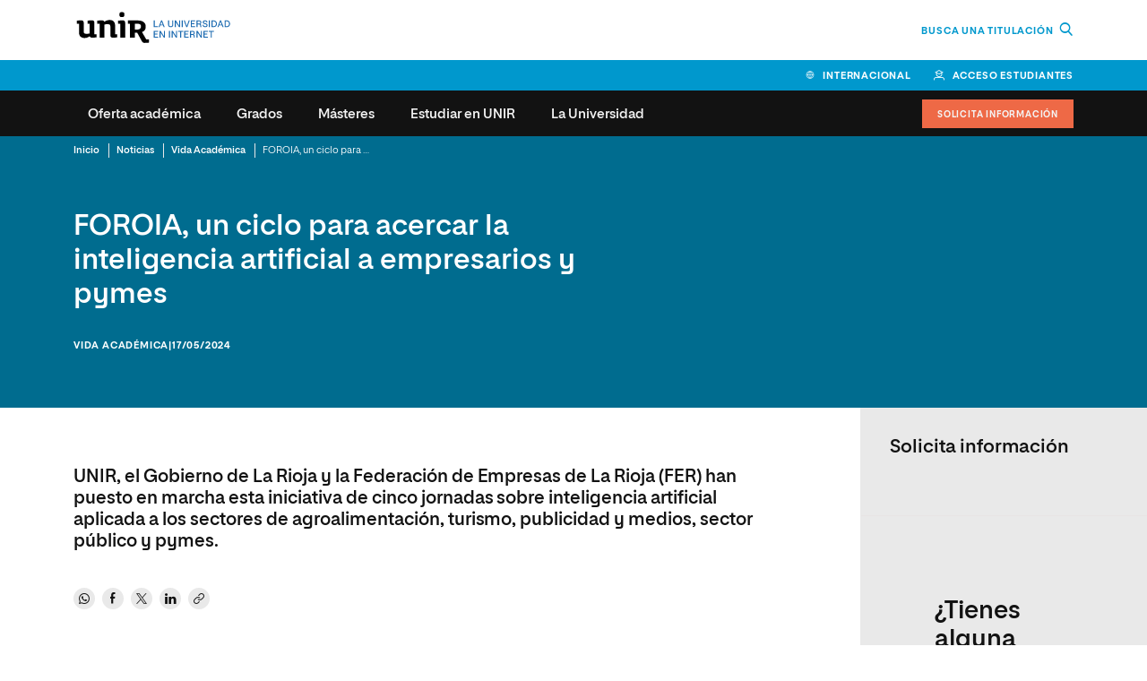

--- FILE ---
content_type: text/html; charset=UTF-8
request_url: https://www.unir.net/actualidad/vida-academica/foroia/
body_size: 42502
content:
<!DOCTYPE html><html lang="es-ES"><head><meta charset="UTF-8"><script>if(navigator.userAgent.match(/MSIE|Internet Explorer/i)||navigator.userAgent.match(/Trident\/7\..*?rv:11/i)){var href=document.location.href;if(!href.match(/[?&]nowprocket/)){if(href.indexOf("?")==-1){if(href.indexOf("#")==-1){document.location.href=href+"?nowprocket=1"}else{document.location.href=href.replace("#","?nowprocket=1#")}}else{if(href.indexOf("#")==-1){document.location.href=href+"&nowprocket=1"}else{document.location.href=href.replace("#","&nowprocket=1#")}}}}</script><script>(()=>{class RocketLazyLoadScripts{constructor(){this.v="1.2.6",this.triggerEvents=["keydown","mousedown","mousemove","touchmove","touchstart","touchend","wheel"],this.userEventHandler=this.t.bind(this),this.touchStartHandler=this.i.bind(this),this.touchMoveHandler=this.o.bind(this),this.touchEndHandler=this.h.bind(this),this.clickHandler=this.u.bind(this),this.interceptedClicks=[],this.interceptedClickListeners=[],this.l(this),window.addEventListener("pageshow",(t=>{this.persisted=t.persisted,this.everythingLoaded&&this.m()})),this.CSPIssue=sessionStorage.getItem("rocketCSPIssue"),document.addEventListener("securitypolicyviolation",(t=>{this.CSPIssue||"script-src-elem"!==t.violatedDirective||"data"!==t.blockedURI||(this.CSPIssue=!0,sessionStorage.setItem("rocketCSPIssue",!0))})),document.addEventListener("DOMContentLoaded",(()=>{this.k()})),this.delayedScripts={normal:[],async:[],defer:[]},this.trash=[],this.allJQueries=[]}p(t){document.hidden?t.t():(this.triggerEvents.forEach((e=>window.addEventListener(e,t.userEventHandler,{passive:!0}))),window.addEventListener("touchstart",t.touchStartHandler,{passive:!0}),window.addEventListener("mousedown",t.touchStartHandler),document.addEventListener("visibilitychange",t.userEventHandler))}_(){this.triggerEvents.forEach((t=>window.removeEventListener(t,this.userEventHandler,{passive:!0}))),document.removeEventListener("visibilitychange",this.userEventHandler)}i(t){"HTML"!==t.target.tagName&&(window.addEventListener("touchend",this.touchEndHandler),window.addEventListener("mouseup",this.touchEndHandler),window.addEventListener("touchmove",this.touchMoveHandler,{passive:!0}),window.addEventListener("mousemove",this.touchMoveHandler),t.target.addEventListener("click",this.clickHandler),this.L(t.target,!0),this.S(t.target,"onclick","rocket-onclick"),this.C())}o(t){window.removeEventListener("touchend",this.touchEndHandler),window.removeEventListener("mouseup",this.touchEndHandler),window.removeEventListener("touchmove",this.touchMoveHandler,{passive:!0}),window.removeEventListener("mousemove",this.touchMoveHandler),t.target.removeEventListener("click",this.clickHandler),this.L(t.target,!1),this.S(t.target,"rocket-onclick","onclick"),this.M()}h(){window.removeEventListener("touchend",this.touchEndHandler),window.removeEventListener("mouseup",this.touchEndHandler),window.removeEventListener("touchmove",this.touchMoveHandler,{passive:!0}),window.removeEventListener("mousemove",this.touchMoveHandler)}u(t){t.target.removeEventListener("click",this.clickHandler),this.L(t.target,!1),this.S(t.target,"rocket-onclick","onclick"),this.interceptedClicks.push(t),t.preventDefault(),t.stopPropagation(),t.stopImmediatePropagation(),this.M()}O(){window.removeEventListener("touchstart",this.touchStartHandler,{passive:!0}),window.removeEventListener("mousedown",this.touchStartHandler),this.interceptedClicks.forEach((t=>{t.target.dispatchEvent(new MouseEvent("click",{view:t.view,bubbles:!0,cancelable:!0}))}))}l(t){EventTarget.prototype.addEventListenerWPRocketBase=EventTarget.prototype.addEventListener,EventTarget.prototype.addEventListener=function(e,i,o){"click"!==e||t.windowLoaded||i===t.clickHandler||t.interceptedClickListeners.push({target:this,func:i,options:o}),(this||window).addEventListenerWPRocketBase(e,i,o)}}L(t,e){this.interceptedClickListeners.forEach((i=>{i.target===t&&(e?t.removeEventListener("click",i.func,i.options):t.addEventListener("click",i.func,i.options))})),t.parentNode!==document.documentElement&&this.L(t.parentNode,e)}D(){return new Promise((t=>{this.P?this.M=t:t()}))}C(){this.P=!0}M(){this.P=!1}S(t,e,i){t.hasAttribute&&t.hasAttribute(e)&&(event.target.setAttribute(i,event.target.getAttribute(e)),event.target.removeAttribute(e))}t(){this._(this),"loading"===document.readyState?document.addEventListener("DOMContentLoaded",this.R.bind(this)):this.R()}k(){let t=[];document.querySelectorAll("script[type=rocketlazyloadscript][data-rocket-src]").forEach((e=>{let i=e.getAttribute("data-rocket-src");if(i&&!i.startsWith("data:")){0===i.indexOf("//")&&(i=location.protocol+i);try{const o=new URL(i).origin;o!==location.origin&&t.push({src:o,crossOrigin:e.crossOrigin||"module"===e.getAttribute("data-rocket-type")})}catch(t){}}})),t=[...new Map(t.map((t=>[JSON.stringify(t),t]))).values()],this.T(t,"preconnect")}async R(){this.lastBreath=Date.now(),this.j(this),this.F(this),this.I(),this.W(),this.q(),await this.A(this.delayedScripts.normal),await this.A(this.delayedScripts.defer),await this.A(this.delayedScripts.async);try{await this.U(),await this.H(this),await this.J()}catch(t){console.error(t)}window.dispatchEvent(new Event("rocket-allScriptsLoaded")),this.everythingLoaded=!0,this.D().then((()=>{this.O()})),this.N()}W(){document.querySelectorAll("script[type=rocketlazyloadscript]").forEach((t=>{t.hasAttribute("data-rocket-src")?t.hasAttribute("async")&&!1!==t.async?this.delayedScripts.async.push(t):t.hasAttribute("defer")&&!1!==t.defer||"module"===t.getAttribute("data-rocket-type")?this.delayedScripts.defer.push(t):this.delayedScripts.normal.push(t):this.delayedScripts.normal.push(t)}))}async B(t){if(await this.G(),!0!==t.noModule||!("noModule"in HTMLScriptElement.prototype))return new Promise((e=>{let i;function o(){(i||t).setAttribute("data-rocket-status","executed"),e()}try{if(navigator.userAgent.indexOf("Firefox/")>0||""===navigator.vendor||this.CSPIssue)i=document.createElement("script"),[...t.attributes].forEach((t=>{let e=t.nodeName;"type"!==e&&("data-rocket-type"===e&&(e="type"),"data-rocket-src"===e&&(e="src"),i.setAttribute(e,t.nodeValue))})),t.text&&(i.text=t.text),i.hasAttribute("src")?(i.addEventListener("load",o),i.addEventListener("error",(function(){i.setAttribute("data-rocket-status","failed-network"),e()})),setTimeout((()=>{i.isConnected||e()}),1)):(i.text=t.text,o()),t.parentNode.replaceChild(i,t);else{const i=t.getAttribute("data-rocket-type"),s=t.getAttribute("data-rocket-src");i?(t.type=i,t.removeAttribute("data-rocket-type")):t.removeAttribute("type"),t.addEventListener("load",o),t.addEventListener("error",(i=>{this.CSPIssue&&i.target.src.startsWith("data:")?(console.log("WPRocket: data-uri blocked by CSP -> fallback"),t.removeAttribute("src"),this.B(t).then(e)):(t.setAttribute("data-rocket-status","failed-network"),e())})),s?(t.removeAttribute("data-rocket-src"),t.src=s):t.src="data:text/javascript;base64,"+window.btoa(unescape(encodeURIComponent(t.text)))}}catch(i){t.setAttribute("data-rocket-status","failed-transform"),e()}}));t.setAttribute("data-rocket-status","skipped")}async A(t){const e=t.shift();return e&&e.isConnected?(await this.B(e),this.A(t)):Promise.resolve()}q(){this.T([...this.delayedScripts.normal,...this.delayedScripts.defer,...this.delayedScripts.async],"preload")}T(t,e){var i=document.createDocumentFragment();t.forEach((t=>{const o=t.getAttribute&&t.getAttribute("data-rocket-src")||t.src;if(o&&!o.startsWith("data:")){const s=document.createElement("link");s.href=o,s.rel=e,"preconnect"!==e&&(s.as="script"),t.getAttribute&&"module"===t.getAttribute("data-rocket-type")&&(s.crossOrigin=!0),t.crossOrigin&&(s.crossOrigin=t.crossOrigin),t.integrity&&(s.integrity=t.integrity),i.appendChild(s),this.trash.push(s)}})),document.head.appendChild(i)}j(t){let e={};function i(i,o){return e[o].eventsToRewrite.indexOf(i)>=0&&!t.everythingLoaded?"rocket-"+i:i}function o(t,o){!function(t){e[t]||(e[t]={originalFunctions:{add:t.addEventListener,remove:t.removeEventListener},eventsToRewrite:[]},t.addEventListener=function(){arguments[0]=i(arguments[0],t),e[t].originalFunctions.add.apply(t,arguments)},t.removeEventListener=function(){arguments[0]=i(arguments[0],t),e[t].originalFunctions.remove.apply(t,arguments)})}(t),e[t].eventsToRewrite.push(o)}function s(e,i){let o=e[i];e[i]=null,Object.defineProperty(e,i,{get:()=>o||function(){},set(s){t.everythingLoaded?o=s:e["rocket"+i]=o=s}})}o(document,"DOMContentLoaded"),o(window,"DOMContentLoaded"),o(window,"load"),o(window,"pageshow"),o(document,"readystatechange"),s(document,"onreadystatechange"),s(window,"onload"),s(window,"onpageshow");try{Object.defineProperty(document,"readyState",{get:()=>t.rocketReadyState,set(e){t.rocketReadyState=e},configurable:!0}),document.readyState="loading"}catch(t){console.log("WPRocket DJE readyState conflict, bypassing")}}F(t){let e;function i(e){return t.everythingLoaded?e:e.split(" ").map((t=>"load"===t||0===t.indexOf("load.")?"rocket-jquery-load":t)).join(" ")}function o(o){function s(t){const e=o.fn[t];o.fn[t]=o.fn.init.prototype[t]=function(){return this[0]===window&&("string"==typeof arguments[0]||arguments[0]instanceof String?arguments[0]=i(arguments[0]):"object"==typeof arguments[0]&&Object.keys(arguments[0]).forEach((t=>{const e=arguments[0][t];delete arguments[0][t],arguments[0][i(t)]=e}))),e.apply(this,arguments),this}}o&&o.fn&&!t.allJQueries.includes(o)&&(o.fn.ready=o.fn.init.prototype.ready=function(e){return t.domReadyFired?e.bind(document)(o):document.addEventListener("rocket-DOMContentLoaded",(()=>e.bind(document)(o))),o([])},s("on"),s("one"),t.allJQueries.push(o)),e=o}o(window.jQuery),Object.defineProperty(window,"jQuery",{get:()=>e,set(t){o(t)}})}async H(t){const e=document.querySelector("script[data-webpack]");e&&(await async function(){return new Promise((t=>{e.addEventListener("load",t),e.addEventListener("error",t)}))}(),await t.K(),await t.H(t))}async U(){this.domReadyFired=!0;try{document.readyState="interactive"}catch(t){}await this.G(),document.dispatchEvent(new Event("rocket-readystatechange")),await this.G(),document.rocketonreadystatechange&&document.rocketonreadystatechange(),await this.G(),document.dispatchEvent(new Event("rocket-DOMContentLoaded")),await this.G(),window.dispatchEvent(new Event("rocket-DOMContentLoaded"))}async J(){try{document.readyState="complete"}catch(t){}await this.G(),document.dispatchEvent(new Event("rocket-readystatechange")),await this.G(),document.rocketonreadystatechange&&document.rocketonreadystatechange(),await this.G(),window.dispatchEvent(new Event("rocket-load")),await this.G(),window.rocketonload&&window.rocketonload(),await this.G(),this.allJQueries.forEach((t=>t(window).trigger("rocket-jquery-load"))),await this.G();const t=new Event("rocket-pageshow");t.persisted=this.persisted,window.dispatchEvent(t),await this.G(),window.rocketonpageshow&&window.rocketonpageshow({persisted:this.persisted}),this.windowLoaded=!0}m(){document.onreadystatechange&&document.onreadystatechange(),window.onload&&window.onload(),window.onpageshow&&window.onpageshow({persisted:this.persisted})}I(){const t=new Map;document.write=document.writeln=function(e){const i=document.currentScript;i||console.error("WPRocket unable to document.write this: "+e);const o=document.createRange(),s=i.parentElement;let n=t.get(i);void 0===n&&(n=i.nextSibling,t.set(i,n));const c=document.createDocumentFragment();o.setStart(c,0),c.appendChild(o.createContextualFragment(e)),s.insertBefore(c,n)}}async G(){Date.now()-this.lastBreath>45&&(await this.K(),this.lastBreath=Date.now())}async K(){return document.hidden?new Promise((t=>setTimeout(t))):new Promise((t=>requestAnimationFrame(t)))}N(){this.trash.forEach((t=>t.remove()))}static run(){const t=new RocketLazyLoadScripts;t.p(t)}}RocketLazyLoadScripts.run()})();</script> <meta name="viewport" content="width=device-width, initial-scale=1.0"> <meta name='robots' content='max-image-preview:large' /><title>FOROIA, un ciclo para acercar la inteligencia artificial a empresarios y pymes | UNIR</title><link rel="preload" as="font" href="https://www.unir.net/wp-content/themes/unir/assets/fonts/unir-icons.woff2" crossorigin><link rel="preload" as="font" href="https://www.unir.net/wp-content/themes/unir/assets/fonts/proeduca-regular.woff2" crossorigin><link rel="preload" as="font" href="https://www.unir.net/wp-content/themes/unir/assets/fonts/proeduca-medium.woff2" crossorigin><link rel="preload" as="font" href="https://www.unir.net/wp-content/themes/unir/assets/fonts/proeduca-semibold.woff2" crossorigin><link rel="preload" as="font" href="https://www.unir.net/wp-content/themes/unir/assets/fonts/proeduca-bold.woff2" crossorigin><link rel="preload" data-rocket-preload as="image" href="https://www.unir.net/wp-content/uploads/2024/05/Imagen-ForoIA_web-480x270.webp" media="(max-width: 480px)" fetchpriority="high"><link rel="preload" data-rocket-preload as="image" href="https://www.unir.net/wp-content/uploads/2024/05/Imagen-ForoIA_web.jpg" media="(min-width: 480.1px)" fetchpriority="high"><meta name="description" content="Solo el 10% de las organizaciones en España tiene un plan de inteligencia artificial (IA) completamente integrado en sus estrategias, el 36% ya ha" /><meta name="robots" content="index, follow, max-snippet:-1, max-image-preview:large, max-video-preview:-1" /><link rel="canonical" href="https://www.unir.net/actualidad/vida-academica/foroia/" /><meta property="og:locale" content="es_ES" /><meta property="og:type" content="article" /><meta property="og:title" content="FOROIA, un ciclo para acercar la inteligencia artificial a empresarios y pymes | UNIR" /><meta property="og:description" content="Solo el 10% de las organizaciones en España tiene un plan de inteligencia artificial (IA) completamente integrado en sus estrategias, el 36% ya ha" /><meta property="og:url" content="https://www.unir.net/actualidad/vida-academica/foroia/" /><meta property="og:site_name" content="UNIR" /><meta property="article:publisher" content="https://www.facebook.com/UNIRUniversidad" /><meta property="article:modified_time" content="2024-05-22T07:45:15+00:00" /><meta property="og:image" content="https://www.unir.net/wp-content/uploads/2024/05/Imagen-ForoIA_web.jpg" /><meta property="og:image:width" content="1920" /><meta property="og:image:height" content="1080" /><meta name="twitter:card" content="summary_large_image" /><meta name="twitter:site" content="@UNIRuniversidad" /><meta name="twitter:label1" content="Est. reading time"><meta name="twitter:data1" content="2 minutos"><style id='elasticpress-related-posts-style-inline-css' type='text/css'>.editor-styles-wrapper .wp-block-elasticpress-related-posts ul,.wp-block-elasticpress-related-posts ul{list-style-type:none;padding:0}.editor-styles-wrapper .wp-block-elasticpress-related-posts ul li a>div{display:inline}</style><link rel='stylesheet' id='unir-c-form-style-css' href='https://assets.unir.net/prisma1_web_components/style.css' type='text/css' media='all' /><link rel='stylesheet' id='prisma-styles-css' href='https://www.unir.net/wp-content/themes/unir/assets/css/app.31da89137ae17be6381e.css' type='text/css' media='all' /><link rel='stylesheet' id='prisma-styles-768-css' href='https://www.unir.net/wp-content/themes/unir/assets/css/app-768.9de621c52320b3a993e9.css' type='text/css' media='(min-width:768px)' /><link rel='stylesheet' id='prisma-styles-1280-css' href='https://www.unir.net/wp-content/themes/unir/assets/css/app-1280.cb4dcf7b3c6864f8bfce.css' type='text/css' media='(min-width:1280px)' /> <script type="rocketlazyloadscript" data-rocket-type="text/javascript"> var jQueryMigrateHelperHasSentDowngrade = false;window.onerror = function( msg, url, line, col, error ) {if ( jQueryMigrateHelperHasSentDowngrade ) {return true; }var xhr = new XMLHttpRequest();var nonce = '08042ebdc1';var jQueryFunctions = ['andSelf','browser','live','boxModel','support.boxModel','size','swap','clean','sub', ];var match_pattern = /\)\.(.+?) is not a function/; var erroredFunction = msg.match( match_pattern ); if ( typeof erroredFunction !== 'object' || typeof erroredFunction[1] === "undefined" || -1 === jQueryFunctions.indexOf( erroredFunction[1] ) ) { return true; } jQueryMigrateHelperHasSentDowngrade = true;xhr.open( 'POST', 'https://www.unir.net/wp-admin/admin-ajax.php' );xhr.setRequestHeader( 'Content-Type', 'application/x-www-form-urlencoded' );xhr.onload = function () {var response, reload = false;if ( 200 === xhr.status ) { try { response = JSON.parse( xhr.response ); reload = response.data.reload; } catch ( e ) { reload = false; } }if ( reload ) {location.reload(); }};xhr.send( encodeURI( 'action=jquery-migrate-downgrade-version&_wpnonce=' + nonce ) );return true;} </script><script type="rocketlazyloadscript"> window.UNIR_UTM_PHONE_NUMBER = {"_google-bus_":"+34 941 059 500","_bing_bus_":"+34 941 059 494","_fb-ig_rrss_":"+34 941 059 600","_rrss_":"+34 941 059 696","_dis_":"+34 941 059 595","default":"+34 941 209 743"};</script><link rel='manifest' href='https://www.unir.net/wp-json/manifest/web-app/'><meta name='theme-color' content=''><meta name='application-name' content='UNIR'><meta name='mobile-web-app-capable' content='yes'><meta name='apple-mobile-web-app-title' content='UNIR'><meta name='apple-mobile-web-app-capable' content='yes'><meta name='apple-mobile-web-app-status-bar-style' content='black-translucent'><meta name='apple-touch-fullscreen' content='yes'><link rel='apple-touch-startup-image' href='https://www.unir.net/wp-content/uploads/2023/06/favicon_16x16.png'><script> window.dataLayer = window.dataLayer || []; dataLayer[0] = window.dataLayer[0] || {}; dataLayer[0] = Object.assign({}, dataLayer[0], {'event':'page_info','page_type':'contenido','centro_educativo':'unir','centro_educativo_id':'1','publication_date':'20240517','page_path':'\/actualidad\/vida-academica\/foroia\/','page_section':'contenido','forms':[{'form_fields':'9','form_fields_array':'study_type, study_id, first_name, last_name, email, country_code, province_code, last_studies, phone_raw','id':'formulario-info','form_id':'formulario-info','form_name':'solicita informacion','form_type':'cupon','form_version':'solicitud_info_contextual','form_unique_id':5737648},{'form_fields':'10','form_fields_array':'study_type, area, study_id, first_name, last_name, country_code, province_code, email, phone_raw, last_studies','id':'formulario-info','form_id':'formulario-info','form_name':'solicita informacion','form_type':'cupon','form_version':'solicitud_info_general','form_unique_id':6075972},{'form_fields':'3','form_fields_array':'first_name, last_name, email','id':'formulario-newsletter','form_id':'formulario-newsletter','form_name':'newsletter','form_type':'newsletter','form_version':'newsletter','form_unique_id':5918221},{'form_fields':'10','form_fields_array':'study_type, area, study_id, first_name, last_name, country_code, province_code, email, phone_raw, last_studies','id':'formulario-info','form_id':'formulario-info','form_name':'solicita informacion','form_type':'cupon','form_version':'solicitud_info_general','form_unique_id':6082761},{'form_fields':'0','id':'formulario-busqueda','form_id':'formulario-busqueda','form_name':'busqueda','form_type':'busqueda','form_version':'busqueda','form_unique_id':906}],'mercado':'espa\u00f1a'});</script><script>(function() { var is_student = (document.cookie.match(/^(?:.*;)?\s*Dig\s*=\s*([^;]+)(?:.*)?$/) || [, null])[1]; var user_is_student_var_value = is_student ? 'estudiante' : 'no estudiante'; dataLayer[0] = dataLayer[0] || {}; dataLayer[0]['user_type'] = user_is_student_var_value; var pageType = dataLayer[0]['page_type']; var pageSection = dataLayer[0]['page_section']; var url_referer = document.referrer; if(url_referer){ let refererPageType = sessionStorage.getItem("refererPageType"); sessionStorage.setItem("refererPageType", pageType+ " " +pageSection); if(refererPageType){ dataLayer[0]['referrer_page_type'] = refererPageType; return; }else{ dataLayer[0]['referrer_page_type'] = "externo"; return; } } sessionStorage.setItem("refererPageType", pageType+ " " + pageSection); dataLayer[0]['referrer_page_type'] = "externo";})();</script><link rel="icon" href="https://www.unir.net/wp-content/uploads/2023/06/favicon_16x16.png" sizes="32x32" /><link rel="icon" href="https://www.unir.net/wp-content/uploads/2023/06/favicon_16x16.png" sizes="192x192" /><link rel="apple-touch-icon" href="https://www.unir.net/wp-content/uploads/2023/06/favicon_16x16.png" /><meta name="msapplication-TileImage" content="https://www.unir.net/wp-content/uploads/2023/06/favicon_16x16.png" /><!--script defer src="https://cdn.optimizely.com/js/26508610118.js"></script--><script>(function(w,d,s,l,i){w[l]=w[l]||[];w[l].push({'gtm.start':new Date().getTime(),event:'gtm.js'});var f=d.getElementsByTagName(s)[0],j=d.createElement(s),dl=l!='dataLayer'?'&l='+l:'';j.async=true;j.src='https://www.googletagmanager.com/gtm.js?id='+i+dl;f.parentNode.insertBefore(j,f);})(window,document,'script','dataLayer','GTM-W37L9KL');</script><style>@media screen and (min-width: 768px) {.numbers--cypher-trio:not(:has(> article:nth-child(3))) {width: 66.67%;}}</style><noscript><style id="rocket-lazyload-nojs-css">.rll-youtube-player, [data-lazy-src]{display:none !important;}</style></noscript> <style>html{--c-primary: 0,152,205;--c-primary-hover: 0,114,154;--c-secondary: 0,108,143;--c-secondary-outstanding: 7,54,118;}</style> 
<script>(window.BOOMR_mq=window.BOOMR_mq||[]).push(["addVar",{"rua.upush":"false","rua.cpush":"false","rua.upre":"false","rua.cpre":"false","rua.uprl":"false","rua.cprl":"false","rua.cprf":"false","rua.trans":"","rua.cook":"false","rua.ims":"false","rua.ufprl":"false","rua.cfprl":"false","rua.isuxp":"false","rua.texp":"norulematch","rua.ceh":"false","rua.ueh":"false","rua.ieh.st":"0"}]);</script>
                              <script>!function(e){var n="https://s.go-mpulse.net/boomerang/";if("False"=="True")e.BOOMR_config=e.BOOMR_config||{},e.BOOMR_config.PageParams=e.BOOMR_config.PageParams||{},e.BOOMR_config.PageParams.pci=!0,n="https://s2.go-mpulse.net/boomerang/";if(window.BOOMR_API_key="9R8N2-2AJ9S-U7FEP-E6Q3T-JJZ8Y",function(){function e(){if(!r){var e=document.createElement("script");e.id="boomr-scr-as",e.src=window.BOOMR.url,e.async=!0,o.appendChild(e),r=!0}}function t(e){r=!0;var n,t,a,i,d=document,O=window;if(window.BOOMR.snippetMethod=e?"if":"i",t=function(e,n){var t=d.createElement("script");t.id=n||"boomr-if-as",t.src=window.BOOMR.url,BOOMR_lstart=(new Date).getTime(),e=e||d.body,e.appendChild(t)},!window.addEventListener&&window.attachEvent&&navigator.userAgent.match(/MSIE [67]\./))return window.BOOMR.snippetMethod="s",void t(o,"boomr-async");a=document.createElement("IFRAME"),a.src="about:blank",a.title="",a.role="presentation",a.loading="eager",i=(a.frameElement||a).style,i.width=0,i.height=0,i.border=0,i.display="none",o.appendChild(a);try{O=a.contentWindow,d=O.document.open()}catch(_){n=document.domain,a.src="javascript:var d=document.open();d.domain='"+n+"';void 0;",O=a.contentWindow,d=O.document.open()}if(n)d._boomrl=function(){this.domain=n,t()},d.write("<bo"+"dy onload='document._boomrl();'>");else if(O._boomrl=function(){t()},O.addEventListener)O.addEventListener("load",O._boomrl,!1);else if(O.attachEvent)O.attachEvent("onload",O._boomrl);d.close()}function a(e){window.BOOMR_onload=e&&e.timeStamp||(new Date).getTime()}if(!window.BOOMR||!window.BOOMR.version&&!window.BOOMR.snippetExecuted){window.BOOMR=window.BOOMR||{},window.BOOMR.snippetStart=(new Date).getTime(),window.BOOMR.snippetExecuted=!0,window.BOOMR.snippetVersion=14,window.BOOMR.url=n+"9R8N2-2AJ9S-U7FEP-E6Q3T-JJZ8Y";var i=document.currentScript||document.getElementsByTagName("script")[0],o=i.parentNode,r=!1,d=document.createElement("link");if(d.relList&&"function"==typeof d.relList.supports&&d.relList.supports("preload")&&"as"in d)window.BOOMR.snippetMethod="p",d.href=window.BOOMR.url,d.rel="preload",d.as="script",d.addEventListener("load",e),d.addEventListener("error",function(){t(!0)}),setTimeout(function(){if(!r)t(!0)},3e3),BOOMR_lstart=(new Date).getTime(),o.appendChild(d);else t(!1);if(window.addEventListener)window.addEventListener("load",a,!1);else if(window.attachEvent)window.attachEvent("onload",a)}}(),"".length>0)if(e&&"performance"in e&&e.performance&&"function"==typeof e.performance.setResourceTimingBufferSize)e.performance.setResourceTimingBufferSize();!function(){if(BOOMR=e.BOOMR||{},BOOMR.plugins=BOOMR.plugins||{},!BOOMR.plugins.AK){var n=""=="true"?1:0,t="",a="aokpyxqx2u2ts2lrnqxq-f-2ca5245e3-clientnsv4-s.akamaihd.net",i="false"=="true"?2:1,o={"ak.v":"39","ak.cp":"1642874","ak.ai":parseInt("1160434",10),"ak.ol":"0","ak.cr":10,"ak.ipv":4,"ak.proto":"h2","ak.rid":"d8a5e11","ak.r":42311,"ak.a2":n,"ak.m":"dsca","ak.n":"essl","ak.bpcip":"3.148.252.0","ak.cport":46744,"ak.gh":"23.213.52.57","ak.quicv":"","ak.tlsv":"tls1.3","ak.0rtt":"","ak.0rtt.ed":"","ak.csrc":"-","ak.acc":"","ak.t":"1769040943","ak.ak":"hOBiQwZUYzCg5VSAfCLimQ==OeB3WQgTgKkuq0pBhxPHm/jXx0ZzRnThtOMbOnbSTJGCOUejDgWU+wMwE73HfLzsncnODdo0nhfL5B0dnDwk9k3b+n3WtxeZ4tCrRrJfEI7IGmKmnOu1TlLMODbr7Y1uUJsSrqd8/Rz1JzCmMpGqpP67ASVzQAHbaV8Jvuqnhk7N1ndj0lysFXcOhGddFCVGxtrjaJjqyPUWLNTjPNg/LjMCQz2MUHeA8UR07x6Jw/snmuFAxis+aJZ/vth2DscrPBCjdaAWBXqacgGqsDPvr29UKRBWOqqlshTdKTML6fMA5/lX7b0aonLI7IubETTRA26Z2jxcYV3kd8Fjlyv4mOnWPOHuKrPVDNTK0D43v2T+zDI4C2laToZ4XEy1uobmL/smlk04VWN1Y35WFDHvyZw/ryAPtycllzUm6CQv/jk=","ak.pv":"64","ak.dpoabenc":"","ak.tf":i};if(""!==t)o["ak.ruds"]=t;var r={i:!1,av:function(n){var t="http.initiator";if(n&&(!n[t]||"spa_hard"===n[t]))o["ak.feo"]=void 0!==e.aFeoApplied?1:0,BOOMR.addVar(o)},rv:function(){var e=["ak.bpcip","ak.cport","ak.cr","ak.csrc","ak.gh","ak.ipv","ak.m","ak.n","ak.ol","ak.proto","ak.quicv","ak.tlsv","ak.0rtt","ak.0rtt.ed","ak.r","ak.acc","ak.t","ak.tf"];BOOMR.removeVar(e)}};BOOMR.plugins.AK={akVars:o,akDNSPreFetchDomain:a,init:function(){if(!r.i){var e=BOOMR.subscribe;e("before_beacon",r.av,null,null),e("onbeacon",r.rv,null,null),r.i=!0}return this},is_complete:function(){return!0}}}}()}(window);</script></head><body class="unir_news-template-default single-unir_news postid-5857045 unir-body newFont"><script type="application/ld+json">[{ "@context": "https://schema.org", "@type": "WebSite", "url": "https://www.unir.net/", "potentialAction": { "@type": "SearchAction", "target": "https://www.unir.net/?s={search_term_string} ", "query-input": "required name=search_term_string" } }, { "@context": "https://schema.org", "@type": "NewsArticle", "mainEntityOfPage": { "@type": "WebPage", "@id": "https://www.unir.net/#organization" }, "url": "https://www.unir.net/actualidad/vida-academica/foroia/", "headline": "FOROIA, un ciclo para acercar la inteligencia artificial a empresarios y pymes", "description": "UNIR, el Gobierno de La Rioja y la Federaci\u00f3n de Empresas de La Rioja (FER) han puesto en marcha esta iniciativa de cinco jornadas sobre inteligencia artificial aplicada a los sectores de agroalimentaci\u00f3n, turismo, publicidad y medios, sector p\u00fablico y pymes.", "image": [ "https://www.unir.net/wp-content/uploads/2024/05/Imagen-ForoIA_web.jpg" ], "datePublished": "2024-05-17 12:52:24", "dateModified": "2024-05-22 07:45:15", "author": { "@type": "Person", "name": "Equipo de redacción de la Universidad Internacional de la Rioja (UNIR)" }, "publisher": { "@type": "Organization", "@id": "https://www.unir.net/#organization", "name": "Universidad Internacional de La Rioja", "url": "https://www.unir.net/", "logo": { "@type": "ImageObject", "url": "https://www.unir.net/wp-content/uploads/2019/11/Unir_2021_logo.svg" } }}, { "@context": "https://schema.org", "@type": "BreadcrumbList", "itemListElement":[{"@type": "ListItem","position": "1","item":{"@id": "https://www.unir.net","name": "Inicio"}},{"@type": "ListItem","position": "2","item":{"@id": "https://www.unir.net/actualidad/","name": "Noticias"}},{"@type": "ListItem","position": "3","item":{"@id": "https://www.unir.net/actualidad/vida-academica/","name": "Vida Acad\u00e9mica"}},{"@type": "ListItem","position": "4","item":{"@id": "https://www.unir.net/actualidad/vida-academica/foroia/","name": "FOROIA, un ciclo para acercar la inteligencia artificial a empresarios y pymes"}}]}]</script><script type="rocketlazyloadscript">(function () {var imgtag = document.createElement('img');imgtag.height = '1';imgtag.width = '1';imgtag.style = 'display:none';imgtag.src = 'https://dq.ms1222.net/bc728002-f335-44ce-b386-a8b8303f9f65.png?s=onsite&host=' + window.location.hostname + '&path=' + window.location.pathname;})()</script><noscript><iframe src="https://www.googletagmanager.com/ns.html?id=GTM-W37L9KL"height="0" width="0" style="display:none;visibility:hidden"></iframe></noscript><script type="rocketlazyloadscript"> document.addEventListener('DOMContentLoaded', function () { const IS_ACTIVE = 'is-active'; const originalAdd = DOMTokenList.prototype.add; DOMTokenList.prototype.add = function (...args) { const shouldFilter = this.value.includes('button--menu-item-highlight'); const filteredArgs = shouldFilter ? args.filter(cls => cls !== IS_ACTIVE) : args; return originalAdd.apply(this, filteredArgs); }; const buttons = document.querySelectorAll('.button--menu-item-highlight'); buttons.forEach(el => el.classList.remove(IS_ACTIVE)); });</script><header class="header js-datalayer" ><div id="main-header" class="js-fixed" data-fixed ="top" data-fixed-xs ="1" data-fixed-lg ="1" data-fixed-at ="bottom" data-fixed-scrollup ="false" data-fixed-height ="true"><div class="navbar__backdrop" ></div><div class="header__brand l-flex--row l-flex--center -padding-lateral" ><div class="header__logo col-xs-7" ><a href ="https://www.unir.net" data-gtm-container ="header" data-gtm-category ="logo_home" data-gtm-action ="navigation"><img width="613" height="137" src="https://www.unir.net/wp-content/uploads/2019/11/Unir_2021_logo.svg" class="no-lazy img-responsive img-responsive" alt="" loading="eager" /></a></div><div class="header__claim -text-right col-xs-5" ><a class="link -hidden-xs" href="https://www.unir.net/oferta-academica/" target="_self" data-gtm-container="header" data-gtm-category="search_open" data-gtm-action="navigation">Busca una titulación <i class="icon--search -icon-before -icon--md" style="margin-left:4px"></i></a><a class="-text-primary -hidden-from-sm" href="https://www.unir.net/oferta-academica/" target="_self" data-gtm-container="header" data-gtm-category="search_open" data-gtm-action="navigation"><i class="icon--search -icon-before -icon--md"></i></a></div></div><div class="header__toolbar--desktop -padding-lateral -bg-primary" ><a class=" link--icon-before icon--globe -border-right gtm_toolbar_link_cabecera" data-gtm-container ="header" data-gtm-category ="internacional" data-gtm-action ="navigation" href="https://www.unir.net/internacional/" >Internacional</a><a class=" link--icon-before icon--student -border-right gtm_toolbar_link_cabecera" rel ="nofollow noreferrer" data-gtm-container ="header" data-gtm-category ="acceso estudiantes" data-gtm-action ="navigation" href="https://crosscutting.unir.net/?university=unir_es" target=" _blank" >Acceso estudiantes</a></div><div id="navbar-fix" class="header__navbar header__navbar--compact l-flex--row l-flex--center -padding-lateral -flex-row-reverse" ><style>.header__navbar {--font-body: proeduca, arial, sans-serif;--font-heading: proeduca, arial, sans-serif;}</style><a class=" button--menu-highlight -hidden-from-lg gtm_navbar_button_solicita_info js-scroll-features-origin" data-gtm-container ="boton_info" data-gtm-category ="solicitud_info_general_modal" data-gtm-action ="form_open" href="/solicitud-informacion/" >Solicita información</a><nav class="navbar--compact js-navbar-compact is-test" ><button type="button" class="navbar__button -icon-before icon--navbar" data-gtm-container="header" data-gtm-category="menu_principal_nivel_0" data-gtm-action="navigation">Menú</button><div id="navbar-content" class=" navbar__content" ><ul class="navbar__list">  <li class="menu-item-has-children navbar__cols--lg-4 -extra-gap"> <label class="navbar__item" data-gtm="menu-categoria" data-gtm-container="header" data-gtm-category="menu_principal_nivel_1" data-gtm-action="navigation">Oferta acad&eacute;mica</label> <div class="navbar__sub-level"> <a href="https://www.unir.net/oferta-academica/" class="navbar__link--outline navbar__link--secondary gtm_navbar_link_primary_ver" data-gtm="menu-boton" data-gtm-container="header" data-gtm-category="menu_principal_nivel_2" data-gtm-action="navigation">Ir a oferta acad&eacute;mica</a> <div class="navbar__sub-content"> <ul class="navbar__sub-list navbar__title " title="TIPO DE ESTUDIO"> <li class=""> <a href="https://www.unir.net/grados-online/" data-gtm-container="header" data-gtm-category="menu_principal_nivel_3" data-gtm-action="navigation" target="" data-gtm="menu-subcategoria">Grados </a> </li><li class=""> <a href="https://www.unir.net/masters-online/" data-gtm-container="header" data-gtm-category="menu_principal_nivel_3" data-gtm-action="navigation" target="" data-gtm="menu-subcategoria">M&aacute;steres </a> </li><li class=""> <a href="https://www.unir.net/formacion-permanente/" data-gtm-container="header" data-gtm-category="menu_principal_nivel_3" data-gtm-action="navigation" target="" data-gtm="menu-subcategoria">Formaci&oacute;n Permanente </a> </li><li class=""> <a href="https://www.unir.net/doctorados/" data-gtm-container="header" data-gtm-category="menu_principal_nivel_3" data-gtm-action="navigation" target="" data-gtm="menu-subcategoria">Doctorados </a> </li><li class=""> <a href="https://unirfp.unir.net/" data-gtm-container="header" data-gtm-category="menu_principal_nivel_3" data-gtm-action="navigation" target="_blank" data-gtm="menu-subcategoria" class="icon--external -icon-after"><span>Formaci&oacute;n profesional</span> </a> </li></ul><ul class="navbar__sub-list navbar__title " title="&Aacute;reas de estudio"> <li class=""> <a href="https://www.unir.net/educacion/" data-gtm-container="header" data-gtm-category="menu_principal_nivel_3" data-gtm-action="navigation" target="" data-gtm="menu-subcategoria">Educaci&oacute;n </a> </li><li class=""> <a href="https://www.unir.net/salud/" data-gtm-container="header" data-gtm-category="menu_principal_nivel_3" data-gtm-action="navigation" target="" data-gtm="menu-subcategoria">Ciencias de la Salud </a> </li><li class=""> <a href="https://www.unir.net/empresa/" data-gtm-container="header" data-gtm-category="menu_principal_nivel_3" data-gtm-action="navigation" target="" data-gtm="menu-subcategoria">Empresa </a> </li><li class=""> <a href="https://www.unir.net/mba/" data-gtm-container="header" data-gtm-category="menu_principal_nivel_3" data-gtm-action="navigation" target="" data-gtm="menu-subcategoria">MBA </a> </li><li class=""> <a href="https://www.unir.net/marketing-comunicacion/" data-gtm-container="header" data-gtm-category="menu_principal_nivel_3" data-gtm-action="navigation" target="" data-gtm="menu-subcategoria">Marketing y Comunicaci&oacute;n </a> </li><li class=""> <a href="https://www.unir.net/ingenieria/" data-gtm-container="header" data-gtm-category="menu_principal_nivel_3" data-gtm-action="navigation" target="" data-gtm="menu-subcategoria">Ingenier&iacute;a y Tecnolog&iacute;a </a> </li><li class=""> <a href="https://www.unir.net/diseno/" data-gtm-container="header" data-gtm-category="menu_principal_nivel_3" data-gtm-action="navigation" target="" data-gtm="menu-subcategoria">Dise&ntilde;o </a> </li><li class=""> <a href="https://www.unir.net/ciencias-politicas/" data-gtm-container="header" data-gtm-category="menu_principal_nivel_3" data-gtm-action="navigation" target="" data-gtm="menu-subcategoria">Ciencias Pol&iacute;ticas y Relaciones Internacionales </a> </li></ul><ul class="navbar__sub-list navbar__title invisible" title="."> <li class=""> <a href="https://www.unir.net/derecho/" data-gtm-container="header" data-gtm-category="menu_principal_nivel_3" data-gtm-action="navigation" target="" data-gtm="menu-subcategoria">Derecho </a> </li><li class=""> <a href="https://www.unir.net/ciencias-seguridad/" data-gtm-container="header" data-gtm-category="menu_principal_nivel_3" data-gtm-action="navigation" target="" data-gtm="menu-subcategoria">Ciencias de la Seguridad </a> </li><li class=""> <a href="https://www.unir.net/ciencias-sociales/" data-gtm-container="header" data-gtm-category="menu_principal_nivel_3" data-gtm-action="navigation" target="" data-gtm="menu-subcategoria">Ciencias Sociales </a> </li><li class=""> <a href="https://www.unir.net/artes/" data-gtm-container="header" data-gtm-category="menu_principal_nivel_3" data-gtm-action="navigation" target="" data-gtm="menu-subcategoria">Artes </a> </li><li class=""> <a href="https://www.unir.net/humanidades/" data-gtm-container="header" data-gtm-category="menu_principal_nivel_3" data-gtm-action="navigation" target="" data-gtm="menu-subcategoria">Humanidades </a> </li><li class=""> <a href="https://www.unir.net/musica/" data-gtm-container="header" data-gtm-category="menu_principal_nivel_3" data-gtm-action="navigation" target="" data-gtm="menu-subcategoria">M&uacute;sica </a> </li><li class=""> <a href="https://www.unir.net/idiomas/" data-gtm-container="header" data-gtm-category="menu_principal_nivel_3" data-gtm-action="navigation" target="" data-gtm="menu-subcategoria">Idiomas </a> </li><li class=""> <a href="https://www.unir.net/acceso-a-mayores/" data-gtm-container="header" data-gtm-category="menu_principal_nivel_3" data-gtm-action="navigation" target="" data-gtm="menu-subcategoria">Acceso universitario para mayores </a> </li></ul> </div> </div></li><li class="menu-item-has-children navbar-tabs "> <label class="navbar__item" data-gtm="menu-categoria" data-gtm-container="header" data-gtm-category="menu_principal_nivel_1" data-gtm-action="navigation">Grados</label> <div class="navbar__sub-level"> <div class="navbar__sub-content"> <ul class="navbar__sub-list"> <li class="menu-item-has-children navbar-tabs__button "> <label class="menu-walker-educacion" data-gtm-container="header" data-gtm-category="menu_principal_nivel_2" data-gtm-action="navigation">Educaci&oacute;n</label> <div class="navbar__sub-level"> <a href="https://www.unir.net/educacion/grados-online/" class="navbar__link--outline navbar__link--secondary gtm_navbar_link_secondary_ir_a" data-gtm="menu-boton" data-gtm-container="header" data-gtm-category="menu_principal_nivel_2" data-gtm-action="navigation">Ver todos los Grados de Educaci&oacute;n</a><div class="navbar__sub-content -padding-sub-content"> <ul class="navbar__sub-list navbar__title" title="GRADOS M&Aacute;S DEMANDADOS"> <li class=" navbar__sub-list-tag"> <a href="https://www.unir.net/educacion/grado-maestro-primaria/" data-gtm-container="header" data-gtm-category="menu_principal_nivel_3" data-gtm-action="navigation" target="">Grado en Maestro en Educaci&oacute;n Primaria </a> </li><li class=" navbar__sub-list-tag"> <a href="https://www.unir.net/educacion/grado-maestro-infantil/" data-gtm-container="header" data-gtm-category="menu_principal_nivel_3" data-gtm-action="navigation" target="">Grado en Maestro en Educaci&oacute;n Infantil </a> </li><li class=" navbar__sub-list-tag"> <a href="https://www.unir.net/educacion/grado-pedagogia-online/" data-gtm-container="header" data-gtm-category="menu_principal_nivel_3" data-gtm-action="navigation" target="">Grado en Pedagog&iacute;a </a> </li><li class=" navbar__sub-list-tag"> <a href="https://www.unir.net/educacion/doble-grado-educacion-primaria-pedagogia/" data-gtm-container="header" data-gtm-category="menu_principal_nivel_3" data-gtm-action="navigation" target="">Doble Grado en Maestro en Educaci&oacute;n Primaria y Pedagog&iacute;a </a> </li><li class=" navbar__sub-list-tag"> <a href="https://www.unir.net/educacion/grado-bilingue-magisterio-educacion-primaria/" data-gtm-container="header" data-gtm-category="menu_principal_nivel_3" data-gtm-action="navigation" target="">Grado en Maestro en Educaci&oacute;n Primaria (Grupo Biling&uuml;e) </a> </li></ul> </div><li class="menu-item-has-children navbar-tabs__button "> <label data-gtm-container="header" data-gtm-category="menu_principal_nivel_2" data-gtm-action="navigation">Derecho</label> <div class="navbar__sub-level"> <div class="navbar__sub-content"> <ul class="navbar__sub-list navbar__title" title="Grados"> <li class=" navbar__sub-list-tag"> <a href="https://www.unir.net/derecho/grado-derecho-online/" data-gtm-container="header" data-gtm-category="menu_principal_nivel_3" data-gtm-action="navigation" target="">Grado en Derecho </a> </li><li class=" navbar__sub-list-tag"> <a href="https://www.unir.net/derecho/doble-grado-derecho-ade/" data-gtm-container="header" data-gtm-category="menu_principal_nivel_3" data-gtm-action="navigation" target="">Doble Grado en Derecho y ADE </a> </li><li class=" navbar__sub-list-tag"> <a href="https://www.unir.net/derecho/doble-grado-derecho-ciencias-politicas-online/" data-gtm-container="header" data-gtm-category="menu_principal_nivel_3" data-gtm-action="navigation" target="">Doble Grado en Derecho y Ciencias Pol&iacute;ticas </a> </li><li class=" navbar__sub-list-tag"> <a href="https://www.unir.net/derecho/doble-grado-derecho-criminologia/" data-gtm-container="header" data-gtm-category="menu_principal_nivel_3" data-gtm-action="navigation" target="">Doble Grado en Derecho y Criminolog&iacute;a </a> </li><li class=" navbar__sub-list-tag"> <a href="https://www.unir.net/derecho/doble-grado-derecho-relaciones-internacionales/" data-gtm-container="header" data-gtm-category="menu_principal_nivel_3" data-gtm-action="navigation" target="">Doble Grado en Derecho y Relaciones Internacionales </a> </li></ul> </div><li class="menu-item-has-children navbar-tabs__button "> <label class="menu-walker-ciencias-politicas" data-gtm-container="header" data-gtm-category="menu_principal_nivel_2" data-gtm-action="navigation">Ciencias Pol&iacute;ticas y Relaciones Internacionales</label> <div class="navbar__sub-level"> <div class="navbar__sub-content"> <ul class="navbar__sub-list navbar__title" title="Grados"> <li class=" navbar__sub-list-tag"> <a href="https://www.unir.net/ciencias-politicas/grado-relaciones-internacionales/" data-gtm-container="header" data-gtm-category="menu_principal_nivel_3" data-gtm-action="navigation" target="">Grado en Relaciones Internacionales </a> </li><li class=" navbar__sub-list-tag"> <a href="https://www.unir.net/ciencias-politicas/grado-politicas-gap/" data-gtm-container="header" data-gtm-category="menu_principal_nivel_3" data-gtm-action="navigation" target="">Grado en Ciencias Pol&iacute;ticas y Gesti&oacute;n P&uacute;blica </a> </li><li class=" navbar__sub-list-tag"> <a href="https://www.unir.net/ciencias-politicas/doble-grado-ciencias-politicas-relaciones-internacionales/" data-gtm-container="header" data-gtm-category="menu_principal_nivel_3" data-gtm-action="navigation" target="">Doble Grado en Ciencias Pol&iacute;ticas y Relaciones Internacionales </a> </li></ul> </div><li class="menu-item-has-children navbar-tabs__button "> <label class="menu-walker-ciencias-seguridad" data-gtm-container="header" data-gtm-category="menu_principal_nivel_2" data-gtm-action="navigation">Ciencias de la Seguridad</label> <div class="navbar__sub-level"> <div class="navbar__sub-content"> <ul class="navbar__sub-list navbar__title" title="Grados"> <li class=" navbar__sub-list-tag"> <a href="https://www.unir.net/ciencias-seguridad/grado-criminologia-online/" data-gtm-container="header" data-gtm-category="menu_principal_nivel_3" data-gtm-action="navigation" target="">Grado en Criminolog&iacute;a </a> </li></ul> </div><li class="menu-item-has-children navbar-tabs__button "> <label class="menu-walker-empresa" data-gtm-container="header" data-gtm-category="menu_principal_nivel_2" data-gtm-action="navigation">Empresa</label> <div class="navbar__sub-level"> <a href="https://www.unir.net/empresa/grados-online/" class="navbar__link--outline navbar__link--secondary gtm_navbar_link_secondary_ir_a" data-gtm="menu-boton" data-gtm-container="header" data-gtm-category="menu_principal_nivel_2" data-gtm-action="navigation">Ver todos los grados de Empresa</a><div class="navbar__sub-content -padding-sub-content"> <ul class="navbar__sub-list navbar__title" title="GRADOS M&Aacute;S DEMANDADOS"> <li class=" navbar__sub-list-tag"> <a href="https://www.unir.net/empresa/grado-ade-administracion-direccion-empresas/" data-gtm-container="header" data-gtm-category="menu_principal_nivel_3" data-gtm-action="navigation" target="">Grado en Administraci&oacute;n y Direcci&oacute;n de Empresas </a> </li><li class=" navbar__sub-list-tag"> <a href="https://www.unir.net/empresa/grado-relaciones-laborales-recursos-humanos-rrhh/" data-gtm-container="header" data-gtm-category="menu_principal_nivel_3" data-gtm-action="navigation" target="">Grado en Recursos Humanos y Relaciones Laborales </a> </li><li class=" navbar__sub-list-tag"> <a href="https://www.unir.net/empresa/grado-finanzas-contabilidad/" data-gtm-container="header" data-gtm-category="menu_principal_nivel_3" data-gtm-action="navigation" target="">Grado en Finanzas y Contabilidad </a> </li><li class=" navbar__sub-list-tag"> <a href="https://www.unir.net/empresa/grado-economia/" data-gtm-container="header" data-gtm-category="menu_principal_nivel_3" data-gtm-action="navigation" target="">Grado en Econom&iacute;a </a> </li><li class=" navbar__sub-list-tag"> <a href="https://www.unir.net/empresa/grado-logistica-transporte/" data-gtm-container="header" data-gtm-category="menu_principal_nivel_3" data-gtm-action="navigation" target="">Grado en Gesti&oacute;n Log&iacute;stica </a> </li></ul> </div><li class="menu-item-has-children navbar-tabs__button "> <label class="menu-walker-marketing-comunicacion" data-gtm-container="header" data-gtm-category="menu_principal_nivel_2" data-gtm-action="navigation">Marketing y Comunicaci&oacute;n</label> <div class="navbar__sub-level"> <div class="navbar__sub-content"> <ul class="navbar__sub-list navbar__title" title="Grados"> <li class=" navbar__sub-list-tag"> <a href="https://www.unir.net/marketing-comunicacion/grado-online-marketing/" data-gtm-container="header" data-gtm-category="menu_principal_nivel_3" data-gtm-action="navigation" target="">Grado en Marketing </a> </li><li class=" navbar__sub-list-tag"> <a href="https://www.unir.net/marketing-comunicacion/doble-grado-ade-marketing/" data-gtm-container="header" data-gtm-category="menu_principal_nivel_3" data-gtm-action="navigation" target="">Doble Grado en ADE + Marketing </a> </li><li class=" navbar__sub-list-tag"> <a href="https://www.unir.net/artes/grado-comunicacion-online/" data-gtm-container="header" data-gtm-category="menu_principal_nivel_3" data-gtm-action="navigation" target="">Grado en Comunicaci&oacute;n </a> </li><li class=" navbar__sub-list-tag"> <a href="https://www.unir.net/empresa/grado-publicidad/" data-gtm-container="header" data-gtm-category="menu_principal_nivel_3" data-gtm-action="navigation" target="">Grado en Publicidad </a> </li><li class=" navbar__sub-list-tag"> <a href="https://www.unir.net/marketing-comunicacion/grado-comunicacion-corporativa-protocolo-eventos/" data-gtm-container="header" data-gtm-category="menu_principal_nivel_3" data-gtm-action="navigation" target="">Grado en Comunicaci&oacute;n Corporativa, Protocolo y Eventos </a> </li></ul> </div><li class="menu-item-has-children navbar-tabs__button "> <label class="menu-walker-ingenieria" data-gtm-container="header" data-gtm-category="menu_principal_nivel_2" data-gtm-action="navigation">Ingenier&iacute;a y Tecnolog&iacute;a</label> <div class="navbar__sub-level"> <a href="https://www.unir.net/ingenieria/grados-online/" class="navbar__link--outline navbar__link--secondary gtm_navbar_link_secondary_ir_a" data-gtm="menu-boton" data-gtm-container="header" data-gtm-category="menu_principal_nivel_2" data-gtm-action="navigation">Ver todos los grados de Ingenier&iacute;a y Tecnolog&iacute;a</a><div class="navbar__sub-content -padding-sub-content"> <ul class="navbar__sub-list navbar__title" title="GRADOS M&Aacute;S DEMANDADOS"> <li class=" navbar__sub-list-tag"> <a href="https://www.unir.net/ingenieria/grado-online-organizacion-industrial/" data-gtm-container="header" data-gtm-category="menu_principal_nivel_3" data-gtm-action="navigation" target="">Grado en Ingenier&iacute;a en Organizaci&oacute;n Industrial </a> </li><li class=" navbar__sub-list-tag"> <a href="https://www.unir.net/ingenieria/grado-informatica/" data-gtm-container="header" data-gtm-category="menu_principal_nivel_3" data-gtm-action="navigation" target="">Grado en Ingenier&iacute;a Inform&aacute;tica </a> </li><li class=" navbar__sub-list-tag"> <a href="https://www.unir.net/ingenieria/grado-ciencia-datos/" data-gtm-container="header" data-gtm-category="menu_principal_nivel_3" data-gtm-action="navigation" target="">Grado en Ciencia de Datos </a> </li><li class=" navbar__sub-list-tag"> <a href="https://www.unir.net/ingenieria/grado-fisica/" data-gtm-container="header" data-gtm-category="menu_principal_nivel_3" data-gtm-action="navigation" target="">Grado en F&iacute;sica </a> </li><li class=" navbar__sub-list-tag"> <a href="https://www.unir.net/ingenieria/grado-ciberseguridad/" data-gtm-container="header" data-gtm-category="menu_principal_nivel_3" data-gtm-action="navigation" target="">Grado en Ciberseguridad </a> </li></ul> </div><li class="menu-item-has-children navbar-tabs__button "> <label class="menu-walker-diseno" data-gtm-container="header" data-gtm-category="menu_principal_nivel_2" data-gtm-action="navigation">Dise&ntilde;o</label> <div class="navbar__sub-level"> <div class="navbar__sub-content"> <ul class="navbar__sub-list navbar__title" title="Grados"> <li class=" navbar__sub-list-tag"> <a href="https://www.unir.net/ingenieria/grado-diseno-digital/" data-gtm-container="header" data-gtm-category="menu_principal_nivel_3" data-gtm-action="navigation" target="">Grado en Dise&ntilde;o Digital </a> </li><li class=" navbar__sub-list-tag"> <a href="https://www.unir.net/diseno/grado-diseno-desarrollo-videojuegos/" data-gtm-container="header" data-gtm-category="menu_principal_nivel_3" data-gtm-action="navigation" target="">Grado en Dise&ntilde;o y Desarrollo de Videojuegos </a> </li><li class=" navbar__sub-list-tag"> <a href="https://www.unir.net/diseno/grado-diseno-interiores/" data-gtm-container="header" data-gtm-category="menu_principal_nivel_3" data-gtm-action="navigation" target="">Grado en Dise&ntilde;o de Interiores </a> </li></ul> </div><li class="menu-item-has-children navbar-tabs__button "> <label class="menu-walker-salud" data-gtm-container="header" data-gtm-category="menu_principal_nivel_2" data-gtm-action="navigation">Ciencias de la Salud</label> <div class="navbar__sub-level"> <div class="navbar__sub-content"> <ul class="navbar__sub-list navbar__title" title="GRADOS M&Aacute;S DEMANDADOS"> <li class=" navbar__sub-list-tag"> <a href="https://www.unir.net/salud/grado-psicologia/" data-gtm-container="header" data-gtm-category="menu_principal_nivel_3" data-gtm-action="navigation" target="">Grado en Psicolog&iacute;a </a> </li><li class=" navbar__sub-list-tag"> <a href="https://www.unir.net/salud/grado-ciencias-actividad-fisica-deporte/" data-gtm-container="header" data-gtm-category="menu_principal_nivel_3" data-gtm-action="navigation" target="">Grado en Ciencias de la Actividad F&iacute;sica y del Deporte </a> </li><li class=" navbar__sub-list-tag"> <a href="https://www.unir.net/salud/grado-logopedia/" data-gtm-container="header" data-gtm-category="menu_principal_nivel_3" data-gtm-action="navigation" target="">Grado en Logopedia </a> </li><li class=" navbar__sub-list-tag"> <a href="https://www.unir.net/salud/grado-nutricion/" data-gtm-container="header" data-gtm-category="menu_principal_nivel_3" data-gtm-action="navigation" target="">Grado en Nutrici&oacute;n Humana y Diet&eacute;tica </a> </li></ul> </div><li class="menu-item-has-children navbar-tabs__button menu-walker-ciencias-sociales"> <label data-gtm-container="header" data-gtm-category="menu_principal_nivel_2" data-gtm-action="navigation">Ciencias Sociales</label> <div class="navbar__sub-level"> <a href="https://www.unir.net/ciencias-sociales/grados-online/" class="navbar__link--outline navbar__link--secondary gtm_navbar_link_secondary_ir_a" data-gtm="menu-boton" data-gtm-container="header" data-gtm-category="menu_principal_nivel_2" data-gtm-action="navigation">Ver todos los grados de Ciencias Sociales</a><div class="navbar__sub-content -padding-sub-content"> <ul class="navbar__sub-list navbar__title" title="Grados"> <li class=" navbar__sub-list-tag"> <a href="https://www.unir.net/ciencias-sociales/grado-educacion-social-oficial/" data-gtm-container="header" data-gtm-category="menu_principal_nivel_3" data-gtm-action="navigation" target="">Grado en Educaci&oacute;n Social </a> </li><li class=" navbar__sub-list-tag"> <a href="https://www.unir.net/ciencias-sociales/grado-trabajo-social-online/" data-gtm-container="header" data-gtm-category="menu_principal_nivel_3" data-gtm-action="navigation" target="">Grado en Trabajo Social </a> </li><li class=" navbar__sub-list-tag"> <a href="https://www.unir.net/ciencias-sociales/grado-sociologia/" data-gtm-container="header" data-gtm-category="menu_principal_nivel_3" data-gtm-action="navigation" target="">Grado en Sociolog&iacute;a </a> </li><li class=" navbar__sub-list-tag"> <a href="https://www.unir.net/ciencias-sociales/grado-cooperacion-internacional-desarrollo/" data-gtm-container="header" data-gtm-category="menu_principal_nivel_3" data-gtm-action="navigation" target="">Grado en Cooperaci&oacute;n Internacional para el Desarrollo </a> </li></ul> </div><li class="menu-item-has-children navbar-tabs__button "> <label class="menu-walker-humanidades" data-gtm-container="header" data-gtm-category="menu_principal_nivel_2" data-gtm-action="navigation">Humanidades</label> <div class="navbar__sub-level"> <a href="https://www.unir.net/humanidades/grados-online/" class="navbar__link--outline navbar__link--secondary gtm_navbar_link_secondary_ir_a" data-gtm="menu-boton" data-gtm-container="header" data-gtm-category="menu_principal_nivel_2" data-gtm-action="navigation">Ver todos los grados de Humanidades</a><div class="navbar__sub-content -padding-sub-content"> <ul class="navbar__sub-list navbar__title" title="GRADOS M&Aacute;S DEMANDADOS"> <li class=" navbar__sub-list-tag"> <a href="https://www.unir.net/humanidades/grado-traduccion-interpretacion/" data-gtm-container="header" data-gtm-category="menu_principal_nivel_3" data-gtm-action="navigation" target="">Grado en Traducci&oacute;n e Interpretaci&oacute;n </a> </li><li class=" navbar__sub-list-tag"> <a href="https://www.unir.net/humanidades/grado-humanidades/" data-gtm-container="header" data-gtm-category="menu_principal_nivel_3" data-gtm-action="navigation" target="">Grado en Humanidades </a> </li><li class=" navbar__sub-list-tag"> <a href="https://www.unir.net/humanidades/grado-historia-geografia/" data-gtm-container="header" data-gtm-category="menu_principal_nivel_3" data-gtm-action="navigation" target="">Grado en Historia y Geograf&iacute;a </a> </li><li class=" navbar__sub-list-tag"> <a href="https://www.unir.net/humanidades/grado-historia-del-arte-online/" data-gtm-container="header" data-gtm-category="menu_principal_nivel_3" data-gtm-action="navigation" target="">Grado en Historia del Arte </a> </li><li class=" navbar__sub-list-tag"> <a href="https://www.unir.net/humanidades/grado-filosofia-politica-economia/" data-gtm-container="header" data-gtm-category="menu_principal_nivel_3" data-gtm-action="navigation" target="">Grado en Filosof&iacute;a, Pol&iacute;tica y Econom&iacute;a </a> </li></ul> </div><li class="menu-item-has-children navbar-tabs__button "> <label data-gtm-container="header" data-gtm-category="menu_principal_nivel_2" data-gtm-action="navigation">Artes</label> <div class="navbar__sub-level"> <div class="navbar__sub-content"> <ul class="navbar__sub-list navbar__title" title="Grados"> <li class=" navbar__sub-list-tag"> <a href="https://www.unir.net/artes/grado-fotografia/" data-gtm-container="header" data-gtm-category="menu_principal_nivel_3" data-gtm-action="navigation" target="">Grado en Fotograf&iacute;a </a> </li></ul> </div><li class="menu-item-has-children navbar-tabs__button "> <label class="menu-walker-musica" data-gtm-container="header" data-gtm-category="menu_principal_nivel_2" data-gtm-action="navigation">M&uacute;sica</label> <div class="navbar__sub-level"> <div class="navbar__sub-content"> <ul class="navbar__sub-list navbar__title" title="Grados"> <li class=" navbar__sub-list-tag"> <a href="https://www.unir.net/musica/grado-musica/" data-gtm-container="header" data-gtm-category="menu_principal_nivel_3" data-gtm-action="navigation" target="">Grado en M&uacute;sica </a> </li></ul> </div> </div> </li></div></li><li class="menu-item-has-children navbar-tabs "> <label class="navbar__item" data-gtm="menu-categoria" data-gtm-container="header" data-gtm-category="menu_principal_nivel_1" data-gtm-action="navigation">M&aacute;steres</label> <div class="navbar__sub-level"> <div class="navbar__sub-content"> <ul class="navbar__sub-list"> <li class="menu-item-has-children navbar-tabs__button "> <label class="menu-walker-educacion" data-gtm-container="header" data-gtm-category="menu_principal_nivel_2" data-gtm-action="navigation">Educaci&oacute;n</label> <div class="navbar__sub-level"> <a href="https://www.unir.net/educacion/masters-online/" class="navbar__link--outline navbar__link--secondary gtm_navbar_link_secondary_ir_a" data-gtm="menu-boton" data-gtm-container="header" data-gtm-category="menu_principal_nivel_2" data-gtm-action="navigation">Ver todos los m&aacute;steres de Educaci&oacute;n</a><div class="navbar__sub-content -padding-sub-content"> <ul class="navbar__sub-list navbar__title" title="M&Aacute;STERES M&Aacute;S DEMANDADOS"> <li class=" navbar__sub-list-tag"> <a href="https://www.unir.net/educacion/master-secundaria/" data-gtm-container="header" data-gtm-category="menu_principal_nivel_3" data-gtm-action="navigation" target="">M&aacute;ster Universitario en Formaci&oacute;n del Profesorado de Educaci&oacute;n Secundaria Obligatoria y Bachillerato, Formaci&oacute;n Profesional y Ense&ntilde;anzas de Idiomas </a> </li><li class=" navbar__sub-list-tag"> <a href="https://www.unir.net/educacion/master-educacion-tic/" data-gtm-container="header" data-gtm-category="menu_principal_nivel_3" data-gtm-action="navigation" target="">M&aacute;ster Universitario en Tecnolog&iacute;a Educativa y Competencias Digitales </a> </li><li class=" navbar__sub-list-tag"> <a href="https://www.unir.net/educacion/master-neuropsicologia/" data-gtm-container="header" data-gtm-category="menu_principal_nivel_3" data-gtm-action="navigation" target="">M&aacute;ster Universitario en Neuropsicolog&iacute;a y Educaci&oacute;n </a> </li><li class=" navbar__sub-list-tag"> <a href="https://www.unir.net/educacion/master-educacion-especial/" data-gtm-container="header" data-gtm-category="menu_principal_nivel_3" data-gtm-action="navigation" target="">M&aacute;ster Universitario en Educaci&oacute;n Especial </a> </li><li class=" navbar__sub-list-tag"> <a href="https://www.unir.net/educacion/master-psicopedagogia/" data-gtm-container="header" data-gtm-category="menu_principal_nivel_3" data-gtm-action="navigation" target="">M&aacute;ster Universitario en Psicopedagog&iacute;a </a> </li><li class=" navbar__sub-list-tag"> <a href="https://www.unir.net/educacion/master-atencion-temprana-online/" data-gtm-container="header" data-gtm-category="menu_principal_nivel_3" data-gtm-action="navigation" target="">M&aacute;ster Universitario en Atenci&oacute;n Temprana y Desarrollo Infantil </a> </li><li class=" navbar__sub-list-tag"> <a href="https://www.unir.net/educacion/master-espanol-lengua-extranjera/" data-gtm-container="header" data-gtm-category="menu_principal_nivel_3" data-gtm-action="navigation" target="">M&aacute;ster Universitario en Ense&ntilde;anza de Espa&ntilde;ol como Lengua Extranjera </a> </li></ul> </div><li class="menu-item-has-children navbar-tabs__button "> <label class="menu-walker-derecho" data-gtm-container="header" data-gtm-category="menu_principal_nivel_2" data-gtm-action="navigation">Derecho</label> <div class="navbar__sub-level"> <a href="https://www.unir.net/derecho/masters-online/" class="navbar__link--outline navbar__link--secondary gtm_navbar_link_secondary_ir_a" data-gtm="menu-boton" data-gtm-container="header" data-gtm-category="menu_principal_nivel_2" data-gtm-action="navigation">Ver todos los m&aacute;steres de Derecho</a><div class="navbar__sub-content -padding-sub-content"> <ul class="navbar__sub-list navbar__title" title="M&Aacute;STERES M&Aacute;S DEMANDADOS"> <li class=" navbar__sub-list-tag"> <a href="https://www.unir.net/derecho/master-practica-juridica-abogacia/" data-gtm-container="header" data-gtm-category="menu_principal_nivel_3" data-gtm-action="navigation" target="">M&aacute;ster Universitario en el Ejercicio de la Abogac&iacute;a y la Procura </a> </li><li class=" navbar__sub-list-tag"> <a href="https://www.unir.net/derecho/master-asesoria-fiscal/" data-gtm-container="header" data-gtm-category="menu_principal_nivel_3" data-gtm-action="navigation" target="">M&aacute;ster Universitario en Asesor&iacute;a Fiscal </a> </li><li class=" navbar__sub-list-tag"> <a href="https://www.unir.net/derecho/master-oficial-derecho-penal-economico/" data-gtm-container="header" data-gtm-category="menu_principal_nivel_3" data-gtm-action="navigation" target="">M&aacute;ster Universitario en Derecho Penal Econ&oacute;mico </a> </li><li class=" navbar__sub-list-tag"> <a href="https://www.unir.net/derecho/master-derecho-laboral/" data-gtm-container="header" data-gtm-category="menu_principal_nivel_3" data-gtm-action="navigation" target="">M&aacute;ster Universitario en Derecho del Trabajo y de la Seguridad Social </a> </li><li class=" navbar__sub-list-tag"> <a href="https://www.unir.net/derecho/master-asesoria-juridica-empresas/" data-gtm-container="header" data-gtm-category="menu_principal_nivel_3" data-gtm-action="navigation" target="">M&aacute;ster Universitario en Asesor&iacute;a Jur&iacute;dica de Empresas </a> </li><li class=" navbar__sub-list-tag"> <a href="https://www.unir.net/derecho/master-online-mediacion/" data-gtm-container="header" data-gtm-category="menu_principal_nivel_3" data-gtm-action="navigation" target="">M&aacute;ster de Formaci&oacute;n Permanente en Mediaci&oacute;n y Gesti&oacute;n de Conflictos </a> </li><li class=" navbar__sub-list-tag"> <a href="https://www.unir.net/derecho/master-propiedad-intelectual/" data-gtm-container="header" data-gtm-category="menu_principal_nivel_3" data-gtm-action="navigation" target="">M&aacute;ster Universitario en Propiedad Intelectual e Industrial </a> </li></ul> </div><li class="menu-item-has-children navbar-tabs__button "> <label class="menu-walker-ciencias-politicas" data-gtm-container="header" data-gtm-category="menu_principal_nivel_2" data-gtm-action="navigation">Ciencias Pol&iacute;ticas y Relaciones Internacionales</label> <div class="navbar__sub-level"> <div class="navbar__sub-content"> <ul class="navbar__sub-list navbar__title" title="M&aacute;steres"> <li class=" navbar__sub-list-tag"> <a href="https://www.unir.net/ciencias-politicas/master-gestion-publica/" data-gtm-container="header" data-gtm-category="menu_principal_nivel_3" data-gtm-action="navigation" target="">M&aacute;ster Universitario en Direcci&oacute;n en la Gesti&oacute;n P&uacute;blica </a> </li><li class=" navbar__sub-list-tag"> <a href="https://www.unir.net/ciencias-politicas/master-anticorrupcion/" data-gtm-container="header" data-gtm-category="menu_principal_nivel_3" data-gtm-action="navigation" target="">M&aacute;ster Universitario en An&aacute;lisis y Prevenci&oacute;n de la Corrupci&oacute;n </a> </li><li class=" navbar__sub-list-tag"> <a href="https://www.unir.net/ciencias-politicas/master-administracion-electronica/" data-gtm-container="header" data-gtm-category="menu_principal_nivel_3" data-gtm-action="navigation" target="">M&aacute;ster Universitario en Administraci&oacute;n Electr&oacute;nica y Gobierno Abierto </a> </li><li class=" navbar__sub-list-tag"> <a href="https://www.unir.net/derecho/master-relaciones-internacionales/" data-gtm-container="header" data-gtm-category="menu_principal_nivel_3" data-gtm-action="navigation" target="">M&aacute;ster de Formaci&oacute;n Permanente en Relaciones Internacionales </a> </li></ul> </div><li class="menu-item-has-children navbar-tabs__button "> <label class="menu-walker-ciencias-seguridad" data-gtm-container="header" data-gtm-category="menu_principal_nivel_2" data-gtm-action="navigation">Ciencias de la Seguridad</label> <div class="navbar__sub-level"> <a href="https://www.unir.net/ciencias-seguridad/masters-online/" class="navbar__link--outline navbar__link--secondary gtm_navbar_link_secondary_ir_a" data-gtm="menu-boton" data-gtm-container="header" data-gtm-category="menu_principal_nivel_2" data-gtm-action="navigation">Ver todos los m&aacute;steres de Ciencias de la Seguridad</a><div class="navbar__sub-content -padding-sub-content"> <ul class="navbar__sub-list navbar__title" title="M&Aacute;STERES M&Aacute;S DEMANDADOS"> <li class=" navbar__sub-list-tag"> <a href="https://www.unir.net/ciencias-seguridad/master-seguridad-internacional/" data-gtm-container="header" data-gtm-category="menu_principal_nivel_3" data-gtm-action="navigation" target="">M&aacute;ster Universitario en Estudios de Seguridad Internacional </a> </li><li class=" navbar__sub-list-tag"> <a href="https://www.unir.net/ciencias-seguridad/master-analisis-conducta-criminal/" data-gtm-container="header" data-gtm-category="menu_principal_nivel_3" data-gtm-action="navigation" target="">M&aacute;ster Universitario en Investigaci&oacute;n Criminal </a> </li><li class=" navbar__sub-list-tag"> <a href="https://www.unir.net/ciencias-seguridad/master-delincuencia-juvenil/" data-gtm-container="header" data-gtm-category="menu_principal_nivel_3" data-gtm-action="navigation" target="">M&aacute;ster Universitario en Delincuencia Juvenil e Intervenci&oacute;n con Menores </a> </li><li class=" navbar__sub-list-tag"> <a href="https://www.unir.net/ciencias-seguridad/master-ciberdelincuencia/" data-gtm-container="header" data-gtm-category="menu_principal_nivel_3" data-gtm-action="navigation" target="">M&aacute;ster Universitario en Ciberdelincuencia </a> </li><li class=" navbar__sub-list-tag"> <a href="https://www.unir.net/derecho/master-detective-privado/" data-gtm-container="header" data-gtm-category="menu_principal_nivel_3" data-gtm-action="navigation" target="">M&aacute;ster de Formaci&oacute;n Permanente en Detective Privado, Inform&aacute;tica Forense y Ciberinvestigaci&oacute;n </a> </li><li class=" navbar__sub-list-tag"> <a href="https://www.unir.net/ciencias-seguridad/master-criminologia/" data-gtm-container="header" data-gtm-category="menu_principal_nivel_3" data-gtm-action="navigation" target="">M&aacute;ster Universitario en Victimolog&iacute;a y Criminolog&iacute;a Aplicada </a> </li><li class=" navbar__sub-list-tag"> <a href="https://www.unir.net/ciencias-seguridad/master-seguridad-publica/" data-gtm-container="header" data-gtm-category="menu_principal_nivel_3" data-gtm-action="navigation" target="">M&aacute;ster Universitario en Seguridad P&uacute;blica </a> </li></ul> </div><li class="menu-item-has-children navbar-tabs__button "> <label class="menu-walker-empresa" data-gtm-container="header" data-gtm-category="menu_principal_nivel_2" data-gtm-action="navigation">Empresa</label> <div class="navbar__sub-level"> <a href="https://www.unir.net/empresa/masters-online/" class="navbar__link--outline navbar__link--secondary gtm_navbar_link_secondary_ir_a" data-gtm="menu-boton" data-gtm-container="header" data-gtm-category="menu_principal_nivel_2" data-gtm-action="navigation">Ver todos los m&aacute;steres de Empresa</a><div class="navbar__sub-content -padding-sub-content"> <ul class="navbar__sub-list navbar__title" title="M&Aacute;STERES M&Aacute;S DEMANDADOS"> <li class=" navbar__sub-list-tag"> <a href="https://www.unir.net/empresa/master-direccion-gestion-recursos-humanos/" data-gtm-container="header" data-gtm-category="menu_principal_nivel_3" data-gtm-action="navigation" target="">M&aacute;ster Universitario en Direcci&oacute;n y Gesti&oacute;n de Recursos Humanos </a> </li><li class=" navbar__sub-list-tag"> <a href="https://www.unir.net/empresa/master-business-intelligence/" data-gtm-container="header" data-gtm-category="menu_principal_nivel_3" data-gtm-action="navigation" target="">M&aacute;ster Universitario en Inteligencia de Negocio </a> </li><li class=" navbar__sub-list-tag"> <a href="https://www.unir.net/empresa/master-online-direccion-finanzas/" data-gtm-container="header" data-gtm-category="menu_principal_nivel_3" data-gtm-action="navigation" target="">M&aacute;ster Universitario en Direcci&oacute;n y Gesti&oacute;n Financiera </a> </li><li class=" navbar__sub-list-tag"> <a href="https://www.unir.net/empresa/master-auditoria-cuentas/" data-gtm-container="header" data-gtm-category="menu_principal_nivel_3" data-gtm-action="navigation" target="">M&aacute;ster Universitario en Auditor&iacute;a de Cuentas </a> </li><li class=" navbar__sub-list-tag"> <a href="https://www.unir.net/empresa/master-comercio-exterior/" data-gtm-container="header" data-gtm-category="menu_principal_nivel_3" data-gtm-action="navigation" target="">M&aacute;ster Universitario en Direcci&oacute;n del Comercio y Negocios Internacionales </a> </li><li class=" navbar__sub-list-tag"> <a href="https://www.unir.net/empresa/master-gestion-deportiva/" data-gtm-container="header" data-gtm-category="menu_principal_nivel_3" data-gtm-action="navigation" target="">M&aacute;ster Universitario en Direcci&oacute;n y Gesti&oacute;n Deportiva </a> </li><li class=" navbar__sub-list-tag"> <a href="https://www.unir.net/empresa/master-control-gestion-controlling/" data-gtm-container="header" data-gtm-category="menu_principal_nivel_3" data-gtm-action="navigation" target="">M&aacute;ster Universitario en Control de Gesti&oacute;n / Controlling </a> </li></ul> </div><li class="menu-item-has-children navbar-tabs__button "> <label class="menu-walker-mba" data-gtm-container="header" data-gtm-category="menu_principal_nivel_2" data-gtm-action="navigation">MBA</label> <div class="navbar__sub-level"> <a href="https://www.unir.net/mba/masters-online/" class="navbar__link--outline navbar__link--secondary gtm_navbar_link_secondary_ir_a" data-gtm="menu-boton" data-gtm-container="header" data-gtm-category="menu_principal_nivel_2" data-gtm-action="navigation">Ver todos los m&aacute;steres de MBA</a><div class="navbar__sub-content -padding-sub-content"> <ul class="navbar__sub-list navbar__title" title="M&Aacute;STERES M&Aacute;S DEMANDADOS"> <li class=" navbar__sub-list-tag"> <a href="https://www.unir.net/mba/master-online-direccion-empresas-mba/" data-gtm-container="header" data-gtm-category="menu_principal_nivel_3" data-gtm-action="navigation" target="">M&aacute;ster Universitario en Direcci&oacute;n y Administraci&oacute;n de Empresas (MBA) </a> </li><li class=" navbar__sub-list-tag"> <a href="https://www.unir.net/mba/mba-business-administration-in-english/" data-gtm-container="header" data-gtm-category="menu_principal_nivel_3" data-gtm-action="navigation" target="">Master in Business Administration (MBA) &ndash; 100% in English </a> </li><li class=" navbar__sub-list-tag"> <a href="https://www.unir.net/mba/tech-mba-tecnologico/" data-gtm-container="header" data-gtm-category="menu_principal_nivel_3" data-gtm-action="navigation" target="">M&aacute;ster Universitario en Direcci&oacute;n y Administraci&oacute;n de Empresas &ndash; Tech MBA </a> </li></ul><ul class="navbar__sub-list navbar__title" title="Especialidades oficiales"> <li class=" navbar__sub-list-tag"> <a href="https://www.unir.net/mba/mba-project-management-online/" data-gtm-container="header" data-gtm-category="menu_principal_nivel_3" data-gtm-action="navigation" target="">MBA + Curso en Direcci&oacute;n de Proyectos </a> </li><li class=" navbar__sub-list-tag"> <a href="https://www.unir.net/mba/mba-big-data-bi/" data-gtm-container="header" data-gtm-category="menu_principal_nivel_3" data-gtm-action="navigation" target="">MBA + Curso en Business Intelligence </a> </li><li class=" navbar__sub-list-tag"> <a href="https://www.unir.net/mba/mba-especialidad-en-marketing-digital-doble-postgrado/" data-gtm-container="header" data-gtm-category="menu_principal_nivel_3" data-gtm-action="navigation" target="">MBA + Curso en Marketing Digital </a> </li><li class=" navbar__sub-list-tag"> <a href="https://www.unir.net/mba/mba-recursos-humanos/" data-gtm-container="header" data-gtm-category="menu_principal_nivel_3" data-gtm-action="navigation" target="">MBA + Curso en Recursos Humanos </a> </li></ul> </div><li class="menu-item-has-children navbar-tabs__button "> <label class="menu-walker-marketing-comunicacion" data-gtm-container="header" data-gtm-category="menu_principal_nivel_2" data-gtm-action="navigation">Marketing y Comunicaci&oacute;n</label> <div class="navbar__sub-level"> <a href="https://www.unir.net/marketing-comunicacion/masters-online/" class="navbar__link--outline navbar__link--secondary gtm_navbar_link_secondary_ir_a" data-gtm="menu-boton" data-gtm-container="header" data-gtm-category="menu_principal_nivel_2" data-gtm-action="navigation">Ver todos los m&aacute;steres de Marketing y Comunicaci&oacute;n</a><div class="navbar__sub-content -padding-sub-content"> <ul class="navbar__sub-list navbar__title" title="M&Aacute;STERES M&Aacute;S DEMANDADOS"> <li class=" navbar__sub-list-tag"> <a href="https://www.unir.net/marketing-comunicacion/master-marketing-digital/" data-gtm-container="header" data-gtm-category="menu_principal_nivel_3" data-gtm-action="navigation" target="">M&aacute;ster Universitario en Marketing Digital </a> </li><li class=" navbar__sub-list-tag"> <a href="https://www.unir.net/marketing-comunicacion/master-comunicacion-corporativa/" data-gtm-container="header" data-gtm-category="menu_principal_nivel_3" data-gtm-action="navigation" target="">M&aacute;ster Universitario en Comunicaci&oacute;n Corporativa </a> </li><li class=" navbar__sub-list-tag"> <a href="https://www.unir.net/marketing-comunicacion/master-neuromarketing/" data-gtm-container="header" data-gtm-category="menu_principal_nivel_3" data-gtm-action="navigation" target="">M&aacute;ster Universitario en Neuromarketing </a> </li><li class=" navbar__sub-list-tag"> <a href="https://www.unir.net/marketing-comunicacion/master-protocolo-organizacion-eventos/" data-gtm-container="header" data-gtm-category="menu_principal_nivel_3" data-gtm-action="navigation" target="">M&aacute;ster Universitario en Protocolo y Eventos </a> </li><li class=" navbar__sub-list-tag"> <a href="https://www.unir.net/marketing-comunicacion/master-marketing-farmaceutico/" data-gtm-container="header" data-gtm-category="menu_principal_nivel_3" data-gtm-action="navigation" target="">M&aacute;ster Universitario en Marketing Farmac&eacute;utico </a> </li><li class=" navbar__sub-list-tag"> <a href="https://www.unir.net/marketing-comunicacion/master-direccion-marketing/" data-gtm-container="header" data-gtm-category="menu_principal_nivel_3" data-gtm-action="navigation" target="">M&aacute;ster Universitario en Direcci&oacute;n de Marketing </a> </li><li class=" navbar__sub-list-tag"> <a href="https://www.unir.net/marketing-comunicacion/master-social-media/" data-gtm-container="header" data-gtm-category="menu_principal_nivel_3" data-gtm-action="navigation" target="">M&aacute;ster Universitario en Redes Sociales / Master in Social Media </a> </li></ul> </div><li class="menu-item-has-children navbar-tabs__button "> <label class="menu-walker-ingenieria" data-gtm-container="header" data-gtm-category="menu_principal_nivel_2" data-gtm-action="navigation">Ingenier&iacute;a y Tecnolog&iacute;a</label> <div class="navbar__sub-level"> <a href="https://www.unir.net/ingenieria/masters-online/" class="navbar__link--outline navbar__link--secondary gtm_navbar_link_secondary_ir_a" data-gtm="menu-boton" data-gtm-container="header" data-gtm-category="menu_principal_nivel_2" data-gtm-action="navigation">Ver todos los m&aacute;steres de Ingenier&iacute;a</a><div class="navbar__sub-content -padding-sub-content"> <ul class="navbar__sub-list navbar__title" title="M&Aacute;STERES M&Aacute;S DEMANDADOS"> <li class=" navbar__sub-list-tag"> <a href="https://www.unir.net/ingenieria/master-inteligencia-artificial/" data-gtm-container="header" data-gtm-category="menu_principal_nivel_3" data-gtm-action="navigation" target="">M&aacute;ster Universitario en Inteligencia Artificial </a> </li><li class=" navbar__sub-list-tag"> <a href="https://www.unir.net/ingenieria/master-prl-prevencion-riesgos-laborales/" data-gtm-container="header" data-gtm-category="menu_principal_nivel_3" data-gtm-action="navigation" target="">M&aacute;ster Universitario en Prevenci&oacute;n de Riesgos Laborales (PRL) </a> </li><li class=" navbar__sub-list-tag"> <a href="https://www.unir.net/ingenieria/master-seguridad-informatica/" data-gtm-container="header" data-gtm-category="menu_principal_nivel_3" data-gtm-action="navigation" target="">M&aacute;ster Universitario en Ciberseguridad </a> </li><li class=" navbar__sub-list-tag"> <a href="https://www.unir.net/ingenieria/master-visual-analytics-big-data/" data-gtm-container="header" data-gtm-category="menu_principal_nivel_3" data-gtm-action="navigation" target="">M&aacute;ster Universitario en An&aacute;lisis y Visualizaci&oacute;n de Datos Masivos / Visual Analytics &amp; Big Data </a> </li><li class=" navbar__sub-list-tag"> <a href="https://www.unir.net/ingenieria/master-project-management/" data-gtm-container="header" data-gtm-category="menu_principal_nivel_3" data-gtm-action="navigation" target="">M&aacute;ster de Formaci&oacute;n Permanente en Project Management (PMP)&reg; </a> </li><li class=" navbar__sub-list-tag"> <a href="https://www.unir.net/ingenieria/master-direccion-logistica/" data-gtm-container="header" data-gtm-category="menu_principal_nivel_3" data-gtm-action="navigation" target="">M&aacute;ster Universitario en Direcci&oacute;n Log&iacute;stica </a> </li><li class=" navbar__sub-list-tag"> <a href="https://www.unir.net/ingenieria/master-seguridad-alimentaria/" data-gtm-container="header" data-gtm-category="menu_principal_nivel_3" data-gtm-action="navigation" target="">M&aacute;ster Universitario en Gesti&oacute;n de la Seguridad Alimentaria </a> </li></ul> </div><li class="menu-item-has-children navbar-tabs__button "> <label class="menu-walker-diseno" data-gtm-container="header" data-gtm-category="menu_principal_nivel_2" data-gtm-action="navigation">Dise&ntilde;o</label> <div class="navbar__sub-level"> <a href="https://www.unir.net/diseno/masters-online/" class="navbar__link--outline navbar__link--secondary gtm_navbar_link_secondary_ir_a" data-gtm="menu-boton" data-gtm-container="header" data-gtm-category="menu_principal_nivel_2" data-gtm-action="navigation">Ver todos los m&aacute;steres de Dise&ntilde;o</a><div class="navbar__sub-content -padding-sub-content"> <ul class="navbar__sub-list navbar__title" title="M&Aacute;STERES M&Aacute;S DEMANDADOS"> <li class=" navbar__sub-list-tag"> <a href="https://www.unir.net/diseno/master-diseno-grafico-digital/" data-gtm-container="header" data-gtm-category="menu_principal_nivel_3" data-gtm-action="navigation" target="">M&aacute;ster Universitario en Dise&ntilde;o Gr&aacute;fico Digital </a> </li><li class=" navbar__sub-list-tag"> <a href="https://www.unir.net/diseno/master-experiencia-usuario/" data-gtm-container="header" data-gtm-category="menu_principal_nivel_3" data-gtm-action="navigation" target="">M&aacute;ster Universitario en Dise&ntilde;o de Experiencia de Usuario </a> </li><li class=" navbar__sub-list-tag"> <a href="https://www.unir.net/diseno/master-diseno-interiores/" data-gtm-container="header" data-gtm-category="menu_principal_nivel_3" data-gtm-action="navigation" target="">M&aacute;ster Universitario en Dise&ntilde;o de Interiores </a> </li><li class=" navbar__sub-list-tag"> <a href="https://www.unir.net/diseno/master-artes-visuales-produccion-multimedia/" data-gtm-container="header" data-gtm-category="menu_principal_nivel_3" data-gtm-action="navigation" target="">M&aacute;ster Universitario en Dise&ntilde;o y Producci&oacute;n Multimedia </a> </li><li class=" navbar__sub-list-tag"> <a href="https://www.unir.net/diseno/master-diseno-videojuegos/" data-gtm-container="header" data-gtm-category="menu_principal_nivel_3" data-gtm-action="navigation" target="">M&aacute;ster Universitario en Dise&ntilde;o y Desarrollo de Videojuegos </a> </li><li class=" navbar__sub-list-tag"> <a href="https://www.unir.net/diseno/master-animacion-3d/" data-gtm-container="header" data-gtm-category="menu_principal_nivel_3" data-gtm-action="navigation" target="">M&aacute;ster Universitario en Animaci&oacute;n 3D para las Industrias del Entretenimiento </a> </li><li class=" navbar__sub-list-tag"> <a href="https://www.unir.net/diseno/master-smart-building/" data-gtm-container="header" data-gtm-category="menu_principal_nivel_3" data-gtm-action="navigation" target="">M&aacute;ster Universitario en Herramientas y Tecnolog&iacute;as para el Dise&ntilde;o de Espacios Arquitect&oacute;nicos Inteligentes </a> </li></ul> </div><li class="menu-item-has-children navbar-tabs__button "> <label class="menu-walker-salud" data-gtm-container="header" data-gtm-category="menu_principal_nivel_2" data-gtm-action="navigation">Ciencias de la Salud</label> <div class="navbar__sub-level"> <a href="https://www.unir.net/salud/masters-online/" class="navbar__link--outline navbar__link--secondary gtm_navbar_link_secondary_ir_a" data-gtm="menu-boton" data-gtm-container="header" data-gtm-category="menu_principal_nivel_2" data-gtm-action="navigation">Ver todos los m&aacute;steres de Salud</a><div class="navbar__sub-content -padding-sub-content"> <ul class="navbar__sub-list navbar__title" title="M&Aacute;STERES M&Aacute;S DEMANDADOS"> <li class=" navbar__sub-list-tag"> <a href="https://www.unir.net/salud/master-psicologia-general-sanitaria/" data-gtm-container="header" data-gtm-category="menu_principal_nivel_3" data-gtm-action="navigation" target="">M&aacute;ster Universitario en Psicolog&iacute;a General Sanitaria </a> </li><li class=" navbar__sub-list-tag"> <a href="https://www.unir.net/salud/master-psicologia-infanto-juvenil/" data-gtm-container="header" data-gtm-category="menu_principal_nivel_3" data-gtm-action="navigation" target="">M&aacute;ster Universitario en Intervenci&oacute;n Psicol&oacute;gica en Ni&ntilde;os y Adolescentes </a> </li><li class=" navbar__sub-list-tag"> <a href="https://www.unir.net/salud/master-neuropsicologia-clinica/" data-gtm-container="header" data-gtm-category="menu_principal_nivel_3" data-gtm-action="navigation" target="">M&aacute;ster Universitario en Neuropsicolog&iacute;a Cl&iacute;nica </a> </li><li class=" navbar__sub-list-tag"> <a href="https://www.unir.net/salud/master-direccion-gestion-sanitaria/" data-gtm-container="header" data-gtm-category="menu_principal_nivel_3" data-gtm-action="navigation" target="">M&aacute;ster Universitario en Direcci&oacute;n y Gesti&oacute;n Sanitaria </a> </li><li class=" navbar__sub-list-tag"> <a href="https://www.unir.net/salud/master-psicologia-forense/" data-gtm-container="header" data-gtm-category="menu_principal_nivel_3" data-gtm-action="navigation" target="">M&aacute;ster Universitario en Psicolog&iacute;a Forense </a> </li><li class=" navbar__sub-list-tag"> <a href="https://www.unir.net/salud/master-direccion-gestion-unidades-enfermeria/" data-gtm-container="header" data-gtm-category="menu_principal_nivel_3" data-gtm-action="navigation" target="">M&aacute;ster Universitario en Direcci&oacute;n y Gesti&oacute;n de Unidades de Enfermer&iacute;a </a> </li><li class=" navbar__sub-list-tag"> <a href="https://www.unir.net/salud/master-investigacion-ciencias-salud/" data-gtm-container="header" data-gtm-category="menu_principal_nivel_3" data-gtm-action="navigation" target="">M&aacute;ster Universitario en Metodolog&iacute;a de la Investigaci&oacute;n en Ciencias de la Salud </a> </li></ul> </div><li class="menu-item-has-children navbar-tabs__button "> <label class="menu-walker-ciencias-sociales" data-gtm-container="header" data-gtm-category="menu_principal_nivel_2" data-gtm-action="navigation">Ciencias Sociales</label> <div class="navbar__sub-level"> <div class="navbar__sub-content"> <ul class="navbar__sub-list navbar__title" title="M&aacute;steres"> <li class=" navbar__sub-list-tag"> <a href="https://www.unir.net/ciencias-sociales/master-cooperacion-internacional-online/" data-gtm-container="header" data-gtm-category="menu_principal_nivel_3" data-gtm-action="navigation" target="">M&aacute;ster Universitario en Cooperaci&oacute;n Internacional al Desarrollo: Gesti&oacute;n y Direcci&oacute;n de Proyectos </a> </li><li class=" navbar__sub-list-tag"> <a href="https://www.unir.net/ciencias-sociales/master-gestion-intervencion-atencion-sociosanitaria/" data-gtm-container="header" data-gtm-category="menu_principal_nivel_3" data-gtm-action="navigation" target="">M&aacute;ster Universitario en Direcci&oacute;n e Intervenci&oacute;n Sociosanitaria </a> </li><li class=" navbar__sub-list-tag"> <a href="https://www.unir.net/ciencias-sociales/master-intervencion-social/" data-gtm-container="header" data-gtm-category="menu_principal_nivel_3" data-gtm-action="navigation" target="">M&aacute;ster Universitario en Intervenci&oacute;n Social en las Sociedades del Conocimiento </a> </li><li class=" navbar__sub-list-tag"> <a href="https://www.unir.net/ciencias-sociales/master-problem-solving/" data-gtm-container="header" data-gtm-category="menu_principal_nivel_3" data-gtm-action="navigation" target="">M&aacute;ster de Formaci&oacute;n Permanente en Resoluci&oacute;n de Problemas Complejos </a> </li><li class=" navbar__sub-list-tag"> <a href="https://www.unir.net/ciencias-sociales/master-terapia-familiar-sistemica/" data-gtm-container="header" data-gtm-category="menu_principal_nivel_3" data-gtm-action="navigation" target="">M&aacute;ster Universitario en Intervenci&oacute;n Social Familiar Sist&eacute;mica* </a> </li><li class=" navbar__sub-list-tag"> <a href="https://www.unir.net/ciencias-sociales/master-tisa/" data-gtm-container="header" data-gtm-category="menu_principal_nivel_3" data-gtm-action="navigation" target="">M&aacute;ster Universitario en M&eacute;todos y T&eacute;cnicas de Investigaci&oacute;n Social Aplicada </a> </li></ul> </div><li class="menu-item-has-children navbar-tabs__button "> <label class="menu-walker-humanidades" data-gtm-container="header" data-gtm-category="menu_principal_nivel_2" data-gtm-action="navigation">Humanidades</label> <div class="navbar__sub-level"> <a href="https://www.unir.net/humanidades/masters-online/" class="navbar__link--outline navbar__link--secondary gtm_navbar_link_secondary_ir_a" data-gtm="menu-boton" data-gtm-container="header" data-gtm-category="menu_principal_nivel_2" data-gtm-action="navigation">Ver todos los m&aacute;steres de Humanidades</a><div class="navbar__sub-content -padding-sub-content"> <ul class="navbar__sub-list navbar__title" title="M&Aacute;STERES M&Aacute;S DEMANDADOS"> <li class=" navbar__sub-list-tag"> <a href="https://www.unir.net/humanidades/master-escritura-creativa/" data-gtm-container="header" data-gtm-category="menu_principal_nivel_3" data-gtm-action="navigation" target="">M&aacute;ster Universitario en Escritura Creativa </a> </li><li class=" navbar__sub-list-tag"> <a href="https://www.unir.net/humanidades/master-literatura-espanola-latinoamericana/" data-gtm-container="header" data-gtm-category="menu_principal_nivel_3" data-gtm-action="navigation" target="">M&aacute;ster Universitario en Estudios Avanzados en Literatura Espa&ntilde;ola y Latinoamericana </a> </li><li class=" navbar__sub-list-tag"> <a href="https://www.unir.net/humanidades/master-oratoria-retorica/" data-gtm-container="header" data-gtm-category="menu_principal_nivel_3" data-gtm-action="navigation" target="">M&aacute;ster Universitario en Ret&oacute;rica y Oratoria </a> </li><li class=" navbar__sub-list-tag"> <a href="https://www.unir.net/humanidades/master-humanidades-digitales/" data-gtm-container="header" data-gtm-category="menu_principal_nivel_3" data-gtm-action="navigation" target="">M&aacute;ster Universitario en Humanidades Digitales </a> </li><li class=" navbar__sub-list-tag"> <a href="https://www.unir.net/humanidades/master-gestion-patrimonio-cultural/" data-gtm-container="header" data-gtm-category="menu_principal_nivel_3" data-gtm-action="navigation" target="">M&aacute;ster Universitario en Gesti&oacute;n del Patrimonio Cultural y Natural </a> </li><li class=" navbar__sub-list-tag"> <a href="https://www.unir.net/humanidades/master-estudios-biblicos/" data-gtm-container="header" data-gtm-category="menu_principal_nivel_3" data-gtm-action="navigation" target="">M&aacute;ster de Formaci&oacute;n Permanente en Estudios B&iacute;blicos </a> </li><li class=" navbar__sub-list-tag"> <a href="https://www.unir.net/humanidades/master-humanidades/" data-gtm-container="header" data-gtm-category="menu_principal_nivel_3" data-gtm-action="navigation" target="">M&aacute;ster de Formaci&oacute;n Permanente en Humanidades </a> </li></ul> </div><li class="menu-item-has-children navbar-tabs__button "> <label data-gtm-container="header" data-gtm-category="menu_principal_nivel_2" data-gtm-action="navigation">Artes</label> <div class="navbar__sub-level"> <a href="https://www.unir.net/artes/masters-online/" class="navbar__link--outline navbar__link--secondary gtm_navbar_link_secondary_ir_a" data-gtm="menu-boton" data-gtm-container="header" data-gtm-category="menu_principal_nivel_2" data-gtm-action="navigation">Ver todos los m&aacute;steres de Artes</a><div class="navbar__sub-content -padding-sub-content"> <ul class="navbar__sub-list navbar__title" title="M&aacute;steres"> <li class=" navbar__sub-list-tag"> <a href="https://www.unir.net/artes/master-gestion-cultural-oficial/" data-gtm-container="header" data-gtm-category="menu_principal_nivel_3" data-gtm-action="navigation" target="">M&aacute;ster Universitario en Gesti&oacute;n y Emprendimiento de Proyectos Culturales </a> </li><li class=" navbar__sub-list-tag"> <a href="https://www.unir.net/artes/master-estudios-avanzados-teatro/" data-gtm-container="header" data-gtm-category="menu_principal_nivel_3" data-gtm-action="navigation" target="">M&aacute;ster Universitario en Estudios Avanzados de Teatro </a> </li><li class=" navbar__sub-list-tag"> <a href="https://www.unir.net/artes/master-danza/" data-gtm-container="header" data-gtm-category="menu_principal_nivel_3" data-gtm-action="navigation" target="">M&aacute;ster Universitario en Estudios sobre Danza </a> </li><li class=" navbar__sub-list-tag"> <a href="https://www.unir.net/artes/master-produccion-artistica/" data-gtm-container="header" data-gtm-category="menu_principal_nivel_3" data-gtm-action="navigation" target="">M&aacute;ster Universitario en Producci&oacute;n de Proyectos Art&iacute;sticos </a> </li><li class=" navbar__sub-list-tag"> <a href="https://www.unir.net/artes/master-guiones-audiovisuales/" data-gtm-container="header" data-gtm-category="menu_principal_nivel_3" data-gtm-action="navigation" target="">M&aacute;ster Universitario en Creaci&oacute;n de Guiones Audiovisuales </a> </li><li class=" navbar__sub-list-tag"> <a href="https://www.unir.net/artes/master-proyectos-periodisticos-digitales-avanzados/" data-gtm-container="header" data-gtm-category="menu_principal_nivel_3" data-gtm-action="navigation" target="">M&aacute;ster Universitario en Proyectos Period&iacute;sticos Digitales Avanzados </a> </li><li class=" navbar__sub-list-tag"> <a href="https://www.unir.net/artes/master-cine/" data-gtm-container="header" data-gtm-category="menu_principal_nivel_3" data-gtm-action="navigation" target="">M&aacute;ster Universitario en Estudios Avanzados en Cinematograf&iacute;a </a> </li></ul> </div><li class="menu-item-has-children navbar-tabs__button "> <label class="menu-walker-musica" data-gtm-container="header" data-gtm-category="menu_principal_nivel_2" data-gtm-action="navigation">M&uacute;sica</label> <div class="navbar__sub-level"> <div class="navbar__sub-content"> <ul class="navbar__sub-list navbar__title" title="M&aacute;steres"> <li class=" navbar__sub-list-tag"> <a href="https://www.unir.net/musica/master-pedagogia-musical-online/" data-gtm-container="header" data-gtm-category="menu_principal_nivel_3" data-gtm-action="navigation" target="">M&aacute;ster Universitario en Pedagog&iacute;a Musical </a> </li><li class=" navbar__sub-list-tag"> <a href="https://www.unir.net/musica/master-oficial-investigacion-musical/" data-gtm-container="header" data-gtm-category="menu_principal_nivel_3" data-gtm-action="navigation" target="">M&aacute;ster Universitario en Investigaci&oacute;n Musical </a> </li><li class=" navbar__sub-list-tag"> <a href="https://www.unir.net/musica/master-oficial-musicoterapia/" data-gtm-container="header" data-gtm-category="menu_principal_nivel_3" data-gtm-action="navigation" target="">M&aacute;ster Universitario en Musicoterapia </a> </li><li class=" navbar__sub-list-tag"> <a href="https://www.unir.net/musica/master-produccion-musical/" data-gtm-container="header" data-gtm-category="menu_principal_nivel_3" data-gtm-action="navigation" target="">M&aacute;ster Universitario en Composici&oacute;n Musical con Nuevas Tecnolog&iacute;as </a> </li><li class=" navbar__sub-list-tag"> <a href="https://www.unir.net/musica/master-gestion-industria-musical/" data-gtm-container="header" data-gtm-category="menu_principal_nivel_3" data-gtm-action="navigation" target="">M&aacute;ster Universitario en Gesti&oacute;n Empresarial en la Industria Musical </a> </li><li class=" navbar__sub-list-tag"> <a href="https://www.unir.net/musica/master-jazz-musica-moderna/" data-gtm-container="header" data-gtm-category="menu_principal_nivel_3" data-gtm-action="navigation" target="">M&aacute;ster Universitario en Jazz y M&uacute;sica Moderna </a> </li><li class=" navbar__sub-list-tag"> <a href="https://www.unir.net/musica/master-musicologia/" data-gtm-container="header" data-gtm-category="menu_principal_nivel_3" data-gtm-action="navigation" target="">M&aacute;ster Universitario en Musicolog&iacute;a </a> </li></ul> </div> </div> </li></div></li><li class="menu-item-has-children navbar__cols--lg-4 is-custom-height -move-center"> <label class="navbar__item gtm_toolbar_link_cabecera" data-gtm="menu-categoria" data-gtm-container="header" data-gtm-category="menu_principal_nivel_1" data-gtm-action="navigation">Estudiar en UNIR</label> <div class="navbar__sub-level"> <a href="https://www.unir.net/estudia-con-nosotros/" class="navbar__link--outline navbar__link--secondary gtm_navbar_link_primary_ver" data-gtm="menu-boton" data-gtm-container="header" data-gtm-category="menu_principal_nivel_2" data-gtm-action="navigation">Ir a Estudiar en UNIR</a> <div class="navbar__sub-content"> <ul class="navbar__sub-list navbar__title " title="Experiencia UNIR"> <li class=""> <a href="https://www.unir.net/estudia-con-nosotros/como-estudiar-online/" data-gtm-container="header" data-gtm-category="menu_principal_nivel_3" data-gtm-action="navigation" target="" data-gtm="menu-subcategoria">Metodolog&iacute;a UNIR </a> </li><li class=""> <a href="https://www.unir.net/estudia-con-nosotros/conoce-el-campus/" data-gtm-container="header" data-gtm-category="menu_principal_nivel_3" data-gtm-action="navigation" target="" data-gtm="menu-subcategoria">El Campus Virtual </a> </li><li class=""> <a href="https://www.unir.net/estudia-con-nosotros/opiniones/" data-gtm-container="header" data-gtm-category="menu_principal_nivel_3" data-gtm-action="navigation" target="" data-gtm="menu-subcategoria">Opiniones de estudiantes en UNIR </a> </li><li class=""> <a href="https://www.unir.net/estudia-con-nosotros/bolsa-de-empleo-coie/" data-gtm-container="header" data-gtm-category="menu_principal_nivel_3" data-gtm-action="navigation" target="" data-gtm="menu-subcategoria">&Aacute;rea de Empleo-COIE y Dpto. de Pr&aacute;cticas </a> </li><li class=""> <a href="https://www.unir.net/estudia-con-nosotros/uniralumni/" data-gtm-container="header" data-gtm-category="menu_principal_nivel_3" data-gtm-action="navigation" target="" data-gtm="menu-subcategoria">UNIRalumni </a> </li><li class=""> <a href="https://www.unir.net/estudia-con-nosotros/graduacion/" data-gtm-container="header" data-gtm-category="menu_principal_nivel_3" data-gtm-action="navigation" target="" data-gtm="menu-subcategoria">Graduaci&oacute;n 2025 </a> </li></ul><ul class="navbar__sub-list navbar__title " title="Informaci&oacute;n Pr&aacute;ctica"> <li class=""> <a href="https://www.unir.net/estudia-con-nosotros/preguntas-frecuentes/" data-gtm-container="header" data-gtm-category="menu_principal_nivel_3" data-gtm-action="navigation" target="" data-gtm="menu-subcategoria">Preguntas frecuentes </a> </li><li class=""> <a href="https://www.unir.net/estudia-con-nosotros/reconocimiento-creditos/" data-gtm-container="header" data-gtm-category="menu_principal_nivel_3" data-gtm-action="navigation" target="" data-gtm="menu-subcategoria">Reconocimiento de cr&eacute;ditos </a> </li><li class=""> <a href="https://www.unir.net/estudia-con-nosotros/centros-examenes/" data-gtm-container="header" data-gtm-category="menu_principal_nivel_3" data-gtm-action="navigation" target="" data-gtm="menu-subcategoria">Centros de Ex&aacute;menes </a> </li><li class=""> <a href="https://www.unir.net/estudia-con-nosotros/orientacion-academica/" data-gtm-container="header" data-gtm-category="menu_principal_nivel_3" data-gtm-action="navigation" target="" data-gtm="menu-subcategoria">Servicio de Orientaci&oacute;n Acad&eacute;mica (SOA) </a> </li><li class=""> <a href="https://www.unir.net/estudia-con-nosotros/atencion-necesidades-especiales/" data-gtm-container="header" data-gtm-category="menu_principal_nivel_3" data-gtm-action="navigation" target="" data-gtm="menu-subcategoria">Servicio de Atenci&oacute;n a las Necesidades Especiales </a> </li><li class=""> <a href="https://www.unir.net/estudia-con-nosotros/servicio-solicitudes/" data-gtm-container="header" data-gtm-category="menu_principal_nivel_3" data-gtm-action="navigation" target="" data-gtm="menu-subcategoria">Servicio de Solicitudes </a> </li><li class=""> <a href="https://www.unir.net/estudia-con-nosotros/oficina-movilidad/" data-gtm-container="header" data-gtm-category="menu_principal_nivel_3" data-gtm-action="navigation" target="" data-gtm="menu-subcategoria">Oficina de Movilidad Internacional </a> </li></ul><ul class="navbar__sub-list navbar__title " title="Matr&iacute;cula y Becas"> <li class=""> <a href="https://www.unir.net/estudia-con-nosotros/como-matricularse/" data-gtm-container="header" data-gtm-category="menu_principal_nivel_3" data-gtm-action="navigation" target="" data-gtm="menu-subcategoria">C&oacute;mo matricularse </a> </li><li class=""> <a href="https://www.unir.net/estudia-con-nosotros/becas-universitarias-y-precios/" data-gtm-container="header" data-gtm-category="menu_principal_nivel_3" data-gtm-action="navigation" target="" data-gtm="menu-subcategoria">Becas universitarias y tasas </a> </li><li class=""> <a href="https://www.unir.net/estudia-con-nosotros/requisitos-acceso/" data-gtm-container="header" data-gtm-category="menu_principal_nivel_3" data-gtm-action="navigation" target="" data-gtm="menu-subcategoria">Requisitos de acceso a la Universidad </a> </li><li class=""> <a href="https://www.unir.net/estudia-con-nosotros/formacion-bonificada/" data-gtm-container="header" data-gtm-category="menu_principal_nivel_3" data-gtm-action="navigation" target="" data-gtm="menu-subcategoria">Formaci&oacute;n bonificada </a> </li></ul> </div> </div></li><li class="menu-item-has-children navbar__cols--lg-3 -move-center"> <label class="navbar__item gtm_toolbar_link_cabecera" data-gtm="menu-categoria" data-gtm-container="header" data-gtm-category="menu_principal_nivel_1" data-gtm-action="navigation">La Universidad</label> <div class="navbar__sub-level"> <div class="navbar__sub-content"> <ul class="navbar__sub-list navbar__title " title="Con&oacute;cenos"> <li class=""> <a href="https://www.unir.net/universidad-online/mision-valores/" data-gtm-container="header" data-gtm-category="menu_principal_nivel_3" data-gtm-action="navigation" target="" data-gtm="menu-subcategoria">Misi&oacute;n y Valores </a> </li><li class=""> <a href="https://www.unir.net/actualidad/" data-gtm-container="header" data-gtm-category="menu_principal_nivel_3" data-gtm-action="navigation" target="" data-gtm="menu-subcategoria">Actualidad </a> </li><li class=""> <a href="https://www.unir.net/evento/" data-gtm-container="header" data-gtm-category="menu_principal_nivel_3" data-gtm-action="navigation" target="" data-gtm="menu-subcategoria">Eventos </a> </li><li class=""> <a href="https://www.unir.net/revista/" data-gtm-container="header" data-gtm-category="menu_principal_nivel_3" data-gtm-action="navigation" target="" data-gtm="menu-subcategoria">UNIR Revista </a> </li><li class=""> <a href="https://www.unir.net/universidad-online/manifiesto-unir/" data-gtm-container="header" data-gtm-category="menu_principal_nivel_3" data-gtm-action="navigation" target="" data-gtm="menu-subcategoria">Manifiesto UNIR </a> </li><li class=""> <a href="https://www.unir.net/universidad-online/rankings-universidades-unir/" data-gtm-container="header" data-gtm-category="menu_principal_nivel_3" data-gtm-action="navigation" target="" data-gtm="menu-subcategoria">UNIR en los rankings </a> </li><li class=""> <a href="https://www.unir.net/universidad-online/premios-reconocimientos/" data-gtm-container="header" data-gtm-category="menu_principal_nivel_3" data-gtm-action="navigation" target="" data-gtm="menu-subcategoria">Premios y Reconocimientos </a> </li><li class=""> <a href="https://escueladehumanidades.unir.net/" data-gtm-container="header" data-gtm-category="menu_principal_nivel_3" data-gtm-action="navigation" target="_blank" data-gtm="menu-subcategoria" class="icon--external -icon-after"><span>Escuela de Humanidades</span> </a> </li><li class=""> <a href="https://www.unir.net/universidad-online/normativa/" data-gtm-container="header" data-gtm-category="menu_principal_nivel_3" data-gtm-action="navigation" target="" data-gtm="menu-subcategoria">Normas de Organizaci&oacute;n y Funcionamiento </a> </li></ul><ul class="navbar__sub-list navbar__title " title="Equipo UNIR"> <li class=""> <a href="https://www.unir.net/universidad-online/organos-gobierno/" data-gtm-container="header" data-gtm-category="menu_principal_nivel_3" data-gtm-action="navigation" target="" data-gtm="menu-subcategoria">&Oacute;rganos de Gobierno </a> </li><li class=""> <a href="https://www.unir.net/universidad-online/vicerrectorados/" data-gtm-container="header" data-gtm-category="menu_principal_nivel_3" data-gtm-action="navigation" target="" data-gtm="menu-subcategoria">Vicerrectorados </a> </li><li class=""> <a href="https://www.unir.net/universidad-online/consejo-social/" data-gtm-container="header" data-gtm-category="menu_principal_nivel_3" data-gtm-action="navigation" target="" data-gtm="menu-subcategoria">Consejo Social de UNIR </a> </li><li class=""> <a href="https://www.unir.net/profesores/" data-gtm-container="header" data-gtm-category="menu_principal_nivel_3" data-gtm-action="navigation" target="" data-gtm="menu-subcategoria">Claustro </a> </li><li class=""> <a href="https://www.unir.net/universidad-online/nuestros-alumnos/" data-gtm-container="header" data-gtm-category="menu_principal_nivel_3" data-gtm-action="navigation" target="" data-gtm="menu-subcategoria">Nuestros Estudiantes </a> </li><li class=""> <a href="https://www.unir.net/actualidad/sala-de-prensa/" data-gtm-container="header" data-gtm-category="menu_principal_nivel_3" data-gtm-action="navigation" target="" data-gtm="menu-subcategoria">Sala de prensa </a> </li></ul><ul class="navbar__sub-list navbar__title " title="Investigaci&oacute;n y Calidad"> <li class=""> <a href="https://www.unir.net/universidad-online/investigacion/" data-gtm-container="header" data-gtm-category="menu_principal_nivel_3" data-gtm-action="navigation" target="" data-gtm="menu-subcategoria">Investigaci&oacute;n </a> </li><li class=""> <a href="https://www.unir.net/universidad-online/plan-estrategico/" data-gtm-container="header" data-gtm-category="menu_principal_nivel_3" data-gtm-action="navigation" target="" data-gtm="menu-subcategoria">Plan Estrat&eacute;gico </a> </li><li class=""> <a href="https://www.unir.net/universidad-online/sistema-calidad/" data-gtm-container="header" data-gtm-category="menu_principal_nivel_3" data-gtm-action="navigation" target="" data-gtm="menu-subcategoria">Sistema de Calidad </a> </li><li class=""> <a href="https://www.unir.net/universidad-online/futuros-educacion-superior/" data-gtm-container="header" data-gtm-category="menu_principal_nivel_3" data-gtm-action="navigation" target="" data-gtm="menu-subcategoria">Futuros de la Educaci&oacute;n Superior </a> </li></ul><ul class="navbar__sub-list navbar__title " title="Facultades"> <li class=""> <a href="https://www.unir.net/facultades/facultad-educacion/" data-gtm-container="header" data-gtm-category="menu_principal_nivel_3" data-gtm-action="navigation" target="" data-gtm="menu-subcategoria">Facultad de Ciencias de la Educaci&oacute;n y Humanidades </a> </li><li class=""> <a href="https://www.unir.net/facultades/facultad-ciencias-salud/" data-gtm-container="header" data-gtm-category="menu_principal_nivel_3" data-gtm-action="navigation" target="" data-gtm="menu-subcategoria">Facultad de Ciencias de la Salud </a> </li><li class=""> <a href="https://www.unir.net/facultades/empresa-y-comunicacion/" data-gtm-container="header" data-gtm-category="menu_principal_nivel_3" data-gtm-action="navigation" target="" data-gtm="menu-subcategoria">Facultad de Econom&iacute;a y Empresa </a> </li><li class=""> <a href="https://www.unir.net/facultades/esit/" data-gtm-container="header" data-gtm-category="menu_principal_nivel_3" data-gtm-action="navigation" target="" data-gtm="menu-subcategoria">Escuela Superior de Ingenier&iacute;a y Tecnolog&iacute;a (ESIT) </a> </li><li class=""> <a href="https://www.unir.net/facultades/facultad-derecho/" data-gtm-container="header" data-gtm-category="menu_principal_nivel_3" data-gtm-action="navigation" target="" data-gtm="menu-subcategoria">Facultad de Derecho </a> </li><li class=""> <a href="https://www.unir.net/facultades/facultad-ciencias-sociales-humanidades/" data-gtm-container="header" data-gtm-category="menu_principal_nivel_3" data-gtm-action="navigation" target="" data-gtm="menu-subcategoria">Facultad de Artes y Ciencias Sociales </a> </li><li class=""> <a href="https://www.unir.net/escuela-doctorado/" data-gtm-container="header" data-gtm-category="menu_principal_nivel_3" data-gtm-action="navigation" target="" data-gtm="menu-subcategoria">Escuela de Doctorado </a> </li></ul> </div> </div></li><li class="menu-item-has-children -move-center -hidden"> <label class="navbar__item" data-gtm="menu-categoria" data-gtm-container="header" data-gtm-category="menu_principal_nivel_1" data-gtm-action="navigation">Admisi&oacute;n y Becas</label> <div class="navbar__sub-level"> <div class="navbar__sub-content"> <ul class="navbar__sub-list navbar__title " title="Reserva y matricula"> <li class=""> <a href="https://www.unir.net/estudia-con-nosotros/como-matricularse/" data-gtm-container="header" data-gtm-category="menu_principal_nivel_3" data-gtm-action="navigation" target="" data-gtm="menu-subcategoria">C&oacute;mo matricularse </a> </li><li class=""> <a href="https://www.unir.net/estudia-con-nosotros/reconocimiento-creditos/" data-gtm-container="header" data-gtm-category="menu_principal_nivel_3" data-gtm-action="navigation" target="" data-gtm="menu-subcategoria">Reconocimiento de Cr&eacute;ditos </a> </li><li class=""> <a href="https://www.unir.net/estudia-con-nosotros/requisitos-acceso/" data-gtm-container="header" data-gtm-category="menu_principal_nivel_3" data-gtm-action="navigation" target="" data-gtm="menu-subcategoria">Requisitos de acceso </a> </li></ul><ul class="navbar__sub-list navbar__title " title="Becas y financiaci&oacute;n"> <li class=""> <a href="https://www.unir.net/estudia-con-nosotros/becas-universitarias-y-precios/" data-gtm-container="header" data-gtm-category="menu_principal_nivel_3" data-gtm-action="navigation" target="" data-gtm="menu-subcategoria">Becas Universitarias y Tasas </a> </li><li class=""> <a href="https://www.unir.net/estudia-con-nosotros/formacion-bonificada/" data-gtm-container="header" data-gtm-category="menu_principal_nivel_3" data-gtm-action="navigation" target="" data-gtm="menu-subcategoria">Formaci&oacute;n Bonificada </a> </li></ul> </div> </div></li> <li class="button--menu-item-highlight"> <a href="https://www.unir.net/solicitud-informacion/" target="" data-gtm="menu-categoria" data-gtm-container="menu" data-gtm-category="solicitud_info_contextual" data-gtm-action="form_open" class="gtm_navbar_button_solicita_info js-scroll-features-origin">Solicita Informaci&oacute;n</a> </li></div></li></div></li></div></li></div></li></div></li></div></li></div></li></div></li></div></li></div></li></div></li></div></li></ul></div></div></li></div></li></div></li></div></li></div></li></div></li></div></li></div></li></div></li></div></li></div></li></div></li></ul></div></div></li></ul></div></nav><div class="header__toolbar--mobile -bg-primary -hidden-from-sm js-move-el" data-move-to ="#navbar-content" ><a class=" link--icon-before icon--globe -border-left gtm_toolbar_link_cabecera" data-gtm-container ="header" data-gtm-category ="internacional" data-gtm-action ="navigation" href="https://www.unir.net/internacional/" >Internacional</a><a class=" link--icon-before icon--student -border-top gtm_toolbar_link_cabecera" rel ="nofollow" data-gtm-container ="header" data-gtm-category ="acceso estudiantes" data-gtm-action ="navigation" href="https://crosscutting.unir.net/?university=unir_es" target=" _blank" >Acceso estudiantes</a></div></div></div></header><script type="rocketlazyloadscript">(function() { const mainExecution = () => { const LOCAL_STORAGE_KEY_DL = 'dlstudy_id'; const LOCAL_STORAGE_KEY_UNIR = 'unir-info'; const COOKIE_NAME = 'UNIR_FORMS_SENT_TEST'; const CHECK_INTERVAL = 1000; let maxAgeDays = 0; const dataAttributeValue = document.body ? document.body.dataset.unirFormsSentMaxTimestamp : null; if (dataAttributeValue) { const parsedValue = parseInt(dataAttributeValue, 10); if (!isNaN(parsedValue)) { maxAgeDays = parsedValue; } } const UNIR_FORMS_SENT_MAX_TIMESTAMP = maxAgeDays > 0 ? maxAgeDays * 24 * 60 * 60 * 1000 : 0; function setCookie(name, value, days) { let expires = ""; if (days) { const date = new Date(); date.setTime(date.getTime() + (days * 24 * 60 * 60 * 1000)); expires = "; expires=" + date.toUTCString(); } let domain = ""; const hostname = window.location.hostname; if (hostname !== "localhost" && hostname.indexOf('.') !== -1) { const rootDomain = hostname.split('.').slice(-2).join('.'); domain = "; domain=." + rootDomain; } document.cookie = name + "=" + (value || "") + expires + "; path=/; SameSite=Lax" + domain; } function getCookie(name) { const nameEQ = name + "="; const ca = document.cookie.split(';'); for (let i = 0; i < ca.length; i++) { let c = ca[i]; while (c.charAt(0) === ' ') c = c.substring(1, c.length); if (c.indexOf(nameEQ) === 0) return c.substring(nameEQ.length, c.length); } return null; } function onIdFound(id) { const el = document.querySelector('.js-modal-pdf'); const token = el ? el.dataset.token : null; if (!el) { return; } if (!token) { if (el.href) { const elClone = el.cloneNode(true); elClone.classList.remove('js-modal-pdf'); elClone.classList.remove('-modal'); elClone.removeAttribute('data-token'); elClone.setAttribute('data-form-sent', id); if (el.parentNode) { el.parentNode.replaceChild(elClone, el); } } setTimeout(() => { onIdFound(id); }, CHECK_INTERVAL); return; } try { const url = atob(token); el.href = url; } catch (e) { } const elClone = el.cloneNode(true); elClone.classList.remove('js-modal-pdf'); elClone.classList.remove('-modal'); elClone.removeAttribute('data-token'); elClone.setAttribute('data-form-sent', id); if (el.parentNode) { el.parentNode.replaceChild(elClone, el); } setTimeout(() => { onIdFound(id); }, CHECK_INTERVAL); } function findInputInDOM(valueToFind) { const selector = `input[value="${valueToFind}"]`; let elemento = document.querySelector(selector); if (elemento) { return elemento; } const allElements = document.querySelectorAll('*'); for (const host of allElements) { if (host.shadowRoot && host.shadowRoot.mode === 'open') { const shadowElement = host.shadowRoot.querySelector(selector); if (shadowElement) { return shadowElement; } } } return null; } const studyIds = []; let formsSent = {}; const now = Date.now(); const dlstudy_id = sessionStorage.getItem(LOCAL_STORAGE_KEY_DL); if (dlstudy_id) { studyIds.push(dlstudy_id); } const unirInfo = localStorage.getItem(LOCAL_STORAGE_KEY_UNIR); if (unirInfo) { try { const parsedUnirInfo = JSON.parse(unirInfo); const unirInfo_study_id = parsedUnirInfo.formLead?.study_id; if (unirInfo_study_id) { if (!studyIds.includes(unirInfo_study_id)) { studyIds.push(unirInfo_study_id); } } } catch (e) { } } if (studyIds.length > 0) { const cookieValue = getCookie(COOKIE_NAME); if (cookieValue) { try { const parsedData = JSON.parse(cookieValue); if (typeof parsedData === 'object' && parsedData !== null && !Array.isArray(parsedData)) { formsSent = parsedData; } } catch (e) { } } studyIds.forEach(id => { formsSent[id] = { timestamp: now }; }); let finalForms = formsSent; if (UNIR_FORMS_SENT_MAX_TIMESTAMP > 0) { const cleanedForms = {}; for (const id in formsSent) { if (Object.prototype.hasOwnProperty.call(formsSent, id)) { const entry = formsSent[id]; if ((now - entry.timestamp) <= UNIR_FORMS_SENT_MAX_TIMESTAMP) { cleanedForms[id] = entry; } else { } } } finalForms = cleanedForms; } setCookie(COOKIE_NAME, JSON.stringify(finalForms), 365); for (const id in finalForms) { if (Object.prototype.hasOwnProperty.call(finalForms, id)) { const elementoEncontrado = findInputInDOM(id); if (elementoEncontrado) { onIdFound(id); break; } else { } } } } else { } }; if (document.readyState === 'loading') { document.addEventListener('DOMContentLoaded', mainExecution); } else { mainExecution(); }})();</script><section class="hero -color-inherit" ><div class="container l-flex--column-wrap" ><div class="path" ><ul class=" path__breadcrumb" ><li><a href="https://www.unir.net" data-gtm-container="breadcrumb" data-gtm-category="" data-gtm-action="navigation">Inicio</a></li><li> <a href="https://www.unir.net/actualidad/" data-gtm-container="breadcrumb" data-gtm-category="" data-gtm-action="navigation">Noticias</a></li><li> <a href="https://www.unir.net/actualidad/vida-academica/" data-gtm-container="breadcrumb" data-gtm-category="" data-gtm-action="navigation">Vida Académica</a></li><li> FOROIA, un ciclo para acercar la inteligencia artificial a empresarios y pymes</li></ul></div><div class="hero__caption" ><h1 class=" hero__title" >FOROIA, un ciclo para acercar la inteligencia artificial a empresarios y pymes</h1><p class="post__date" ><a href="https://www.unir.net/actualidad/vida-academica/" >Vida Académica</a>|17/05/2024</p></div></div></section><div class="row--no-gap" ><main class="col-xs-12 col-lg-9" ><div class="container" ><article class="editor -margin-bottom--block -margin-top--block" ><p class="link -margin-bottom--element -text-medium"> </p><p class="heading--h3 -margin-top--disabled" >UNIR, el Gobierno de La Rioja y la Federación de Empresas de La Rioja (FER) han puesto en marcha esta iniciativa de cinco jornadas sobre inteligencia artificial aplicada a los sectores de agroalimentación, turismo, publicidad y medios, sector público y pymes.</p><section class="social--lite -margin-top--block -margin-bottom--block social--lite_news-top" ><ul class="social__content"><li class="social__item"><span class="js-external-decode display-pointer test1"data-tag="a"data-decode="aHR0cHM6Ly9hcGkud2hhdHNhcHAuY29tL3NlbmQ/[base64]"data-decode-target="_blank"data-gtm-container="share"data-gtm-category="whatsapp"data-gtm-action="navigation"><i class="unir-icon-whatsapp"></i></span></li><li class="social__item"><span class="js-external-decode display-pointer"data-tag="a"data-decode="[base64]"data-decode-target="_blank"data-gtm-container="share"data-gtm-category="facebook"data-gtm-action="navigation"><i class="unir-icon-facebook"></i></span></li><li class="social__item"><span class="js-external-decode display-pointer"data-tag="a"data-decode="aHR0cHM6Ly90d2l0dGVyLmNvbS9pbnRlbnQvdHdlZXQ/[base64]"data-decode-target="_blank"data-gtm-container="share"data-gtm-category="twitter"data-gtm-action="navigation"><i class="unir-icon-twitter"></i></span></li><li class="social__item"><span class="js-external-decode display-pointer"data-tag="a"data-decode="[base64]"data-decode-target="_blank"data-gtm-container="share"data-gtm-category="linkedin"data-gtm-action="navigation"><i class="unir-icon-linkedin"></i></span></li><li class="social__item"> <span class="display-pointer js-popup" data-popup-target="#popup-copy-link-top" data-popup-duration="3000" onclick="navigator.clipboard.writeText(window.location.href + '?utm_medium=rrss&utm_source=link_copy&utm_campaign=np-org-share_rrss_link_copy_unireu_x_x_x_news_x_x_x')" data-gtm-container="share" data-gtm-category="copy" data-gtm-action="navigation"> <i class="unir-icon-link"></i> </span> </li> <li id="popup-copy-link-top" class="social__text -hidden">Enlace copiado</li></ul></section><div ><style>#image_1769005733_5858884 {object-position: 40.60% 64.58%; object-fit: cover; width: 100%; height: 100%;}@media only screen and (max-width: 1024px) {#image_1769005733_5858884 {object-position: 40.60% 64.58%; object-fit: cover; width: 100%; height: 100%;}}@media only screen and (max-width: 480px) {#image_1769005733_5858884 {object-position: 40.60% 64.58%; object-fit: cover; width: 100%; height: 100%;}}</style><picture><source media="(max-width: 480px)" srcset="https://www.unir.net/wp-content/uploads/2024/05/Imagen-ForoIA_web-480x270.webp" type="image/webp"><source media="(max-width: 480px)" srcset="https://www.unir.net/wp-content/uploads/2024/05/Imagen-ForoIA_web-480x270.jpg" type="image/jpeg"><source media="(max-width: 1024px)" srcset="https://www.unir.net/wp-content/uploads/2024/05/Imagen-ForoIA_web-1024x576.webp" type="image/webp"><source media="(max-width: 1024px)" srcset="https://www.unir.net/wp-content/uploads/2024/05/Imagen-ForoIA_web-1024x576.jpg" type="image/jpeg"><source media="(min-width: 1025px)" srcset="https://www.unir.net/wp-content/uploads/2024/05/Imagen-ForoIA_web.webp" type="image/webp"><source media="(min-width: 1025px)" srcset="https://www.unir.net/wp-content/uploads/2024/05/Imagen-ForoIA_web.jpg" type="image/jpeg"><img fetchpriority="high" width="1920" height="1080" src="https://www.unir.net/wp-content/uploads/2024/05/Imagen-ForoIA_web.jpg" class="img-responsive" alt="FOROIA, una iniciativa de UNIR, Gobierno de La Rioja y FER." id="image_1769005733_5858884" /></picture></div><span class="card__caption-text -margin-bottom--elemeent">FOROIA, una iniciativa de UNIR, Gobierno de La Rioja y FER.</span><p>Solo el 10% de las organizaciones en Espa&ntilde;a tiene un plan de inteligencia artificial (IA) completamente integrado en sus estrategias, el 36% ya ha comenzado a elaborar uno, seg&uacute;n datos del Informe Ascendant Madurez Digital 2024 de Minsait.</p><p>En un entorno tan din&aacute;mico y cambiante como el actual, la capacidad de adaptarse a las tendencias tecnol&oacute;gicas es esencial para mantenerse relevante y competitivo. Aquellos que adoptan una mentalidad de aprendizaje continuo y est&aacute;n dispuestos a explorar nuevas tecnolog&iacute;as, como la inteligencia artificial (IA), son los que est&aacute;n mejor posicionados para prosperar en un mundo en constante evoluci&oacute;n.</p><p>Conscientes de esta situaci&oacute;n, la <strong>Universidad Internacional de La Rioja (UNIR)</strong>, el <strong>Gobierno de La Rioja</strong> y la <strong>Federaci&oacute;n de Empresas de La Rioja (FER)</strong> han puesto en marcha el <strong><u>FOROIA</u></strong> para ayudar a los empresarios y las peque&ntilde;as y medianas empresas de la regi&oacute;n a entender y utilizar la inteligencia artificial en sus negocios. La inscripci&oacute;n a la primera jornada es gratuita y ya est&aacute; abierta, previo registro en <a href="https://estudiar.unir.net/es/es-evento-foro-ia-sector-agroalimentario/" target="_blank" rel="noopener">este enlace.</a></p><ul><li><strong>FOROIA: Cinco jornadas sectoriales</strong></li></ul><p>La iniciativa consta de cinco jornadas sobre la aplicaci&oacute;n de la IA en los sectores <a href="https://estudiar.unir.net/es/es-evento-foro-ia-sector-agroalimentario/" target="_blank" rel="noopener"><strong>Agroalimentario</strong></a> (5 de junio), <strong>Tur&iacute;stico</strong> (27 de junio), <strong>Publicidad y medios de comunicaci&oacute;n</strong>, <strong>Administraciones P&uacute;blicas</strong> y, por &uacute;ltimo, <strong>Pymes, </strong>que se celebrar&aacute;n a partir de septiembre. Todas las sesiones del ciclo se desarrollar&aacute;n en el horario de 9:00 a 14:00 en modalidad h&iacute;brida.</p><p>Asimsimo, por las tardes se impartir&aacute; un taller pr&aacute;ctico presencial (16.30h a 18.30h) en el que pueden participar todas las personas interesadas, con independencia de si han participado en la jornada de la ma&ntilde;ana o no.</p><ul><li><strong>1&ordf; Jornada: </strong><strong>La IA aplicada al sector agroalimentario de Espa&ntilde;a</strong></li></ul><p>Concretamente, el primer encuentro <strong>&#8216;<a href="https://estudiar.unir.net/es/es-evento-foro-ia-sector-agroalimentario/" target="_blank" rel="noopener">La inteligencia artificial aplicada al sector agroalimentario de Espa&ntilde;a</a>&#8216; </strong>tendr&aacute; lugar el <strong>5 junio</strong> en el rectorado de <strong>UNIR</strong>. Un espacio para la formaci&oacute;n en el que expertos nacionales y regionales acercar&aacute;n a los participantes a la&nbsp; inteligencia artificial y la IA Generativa, as&iacute; como a diferentes casos de uso y herramientas para su aplicaci&oacute;n pr&aacute;ctica.</p><p>La jornada es gratuita y est&aacute; abierta al p&uacute;blico. La solicitud de inscripci&oacute;n puede realizarse a trav&eacute;s de la p&aacute;gina web <a href="https://estudiar.unir.net/es/es-evento-foro-ia-sector-agroalimentario/" target="_blank" rel="noopener">https://estudiar.unir.net/es/es-evento-foro-ia-sector-agroalimentario/</a>, donde los interesados deber&aacute;n rellenar un sencillo formulario e indicar si quieren asistir a la jornada de ma&ntilde;ana, tarde o ambas.</p><p>En el caso de que se quiera seguir la jornada en l&iacute;nea, los interesados deber&aacute;n inscribirse en<a href="https://www.unir.net/evento/seminarios/ia-sector-agroalimentario/"> este enlace.</a></p><p>&nbsp;</p><div class="list--horizontal"><ul class="list--separator-line"><li class="-text-tag -text-primary" ><div class="js-change-tag js-decode" data-tag="a" data-decode="aHR0cHM6Ly93d3cudW5pci5uZXQvYWN0dWFsaWRhZC10YWcvdW5pdmVyc2lkYWQtaW50ZXJuYWNpb25hbC1kZS1sYS1yaW9qYS8=">universidad-internacional-de-la-rioja</div></li></ul></div></article></div></main><div class="-hidden-from-lg sidebar--sm col-xs-12" ><section class="social--magazine social--lite_news-bottom" ><div class="container"> <div class="row l-flex--center"> <div class=" col-sm-6 col-md-6 col-lg-8"> <h2 class="social__title">Comparte esta noticia</h2> </div> <div class="col-sm-6 col-md-6 col-lg-4"> <ul class="social__content"> <li class="social__item"> <span class="js-external-decode display-pointer test1" data-tag="a" data-decode="aHR0cHM6Ly9hcGkud2hhdHNhcHAuY29tL3NlbmQ/[base64]" data-decode-target="_blank" data-gtm-container="share" data-gtm-category="whatsapp" data-gtm-action="navigation"> <i class="unir-icon-whatsapp"></i></span> </li> <li class="social__item"> <span class="js-external-decode display-pointer" data-tag="a" data-decode="[base64]" data-decode-target="_blank" data-gtm-container="share" data-gtm-category="facebook" data-gtm-action="navigation"> <i class="unir-icon-facebook-filled"></i></span> </li> <li class="social__item"> <span class="js-external-decode display-pointer" data-tag="a" data-decode="aHR0cHM6Ly90d2l0dGVyLmNvbS9pbnRlbnQvdHdlZXQ/[base64]" data-decode-target="_blank" data-gtm-container="share" data-gtm-category="twitter" data-gtm-action="navigation"> <i class="unir-icon-twitter"></i></span> </li> <li class="social__item"> <span class="js-external-decode display-pointer" data-tag="a" data-decode="[base64]" data-decode-target="_blank" data-gtm-container="share" data-gtm-category="linkedin" data-gtm-action="navigation"> <i class="unir-icon-linkedin-filled"></i></span> </li> <li class="social__item"> <span class="display-pointer js-popup" data-popup-target="#popup-copy-link-bottom-mobile" data-popup-duration="3000" onclick="navigator.clipboard.writeText(window.location.href + '?utm_medium=rrss&amp;utm_source=link_copy&amp;utm_campaign=np-org-share_rrss_link_copy_unireu_x_x_x_evento_evento_x_x')" data-gtm-container="share" data-gtm-category="copy" data-gtm-action="navigation"> <i class="unir-icon-link"></i> </span> </li> <li id="popup-copy-link-bottom-mobile" class="social__text -hidden">Enlace copiado</li> </ul> </div> </div></div></section></div><aside class="sidebar--sm -border-left col-xs-12 col-lg-3 -bg-neutral-lighten" ><section id="scroll-form" class="container -bg-neutral-lighten -padding-vertical--block -border-bottom js-scroll-features-check is-test" ><div id="scroll-form-gap--top-lg" class="js-scroll-features-target hidden-xs hidden-sm hidden-md" style="position: absolute; width: 0; height: 0;"></div><style>#scroll-form-gap--top-lg {top: 0;}@media (min-width: 1280px) {#scroll-form-gap--top-lg {top: -116px;}}</style><div id="testUP140--A" > <m-form-coupon data-form_unique_id="5737648" nopadding="nopadding" sidebar theme="secondary" country="España" data="{&quot;fields&quot;:{&quot;study_type&quot;:{&quot;id_name&quot;:&quot;study_type&quot;,&quot;field_id&quot;:&quot;37&quot;,&quot;html&quot;:{&quot;data-gtm&quot;:&quot;productType&quot;,&quot;data-name&quot;:&quot;producttype&quot;,&quot;hidden&quot;:false,&quot;id&quot;:&quot;productType&quot;,&quot;label&quot;:{&quot;CO&quot;:&quot;Tipo de estudios&quot;,&quot;EC&quot;:&quot;Tipo de estudios&quot;,&quot;ES&quot;:&quot;Tipo de estudios&quot;,&quot;GT&quot;:&quot;Tipo de estudios&quot;,&quot;MX&quot;:&quot;Tipo de estudios&quot;,&quot;PE&quot;:&quot;Tipo de estudios&quot;,&quot;default&quot;:&quot;Tipo de estudios&quot;},&quot;name&quot;:&quot;unir[producttype]&quot;,&quot;required&quot;:true,&quot;required_front&quot;:true,&quot;type&quot;:&quot;select&quot;,&quot;errormsg&quot;:{&quot;invalid&quot;:&quot;Los tipos de estudios contienen caracteres inv\u00e1lidos&quot;,&quot;max&quot;:&quot;&quot;,&quot;min&quot;:&quot;&quot;,&quot;required&quot;:&quot;Selecciona un tipo de estudios&quot;},&quot;validateok&quot;:&quot;1&quot;,&quot;size&quot;:&quot;full&quot;,&quot;sizeMobile&quot;:&quot;full&quot;,&quot;defaultopt&quot;:&quot;Selecciona un tipo de estudios&quot;},&quot;data_send&quot;:{&quot;name&quot;:&quot;study_type&quot;,&quot;type&quot;:&quot;string&quot;,&quot;default&quot;:&quot;&quot;}},&quot;study_id&quot;:{&quot;id_name&quot;:&quot;study_id&quot;,&quot;field_id&quot;:&quot;214&quot;,&quot;html&quot;:{&quot;data-gtm&quot;:&quot;product&quot;,&quot;data-name&quot;:&quot;product&quot;,&quot;depends&quot;:[&quot;study_type&quot;],&quot;hidden&quot;:false,&quot;id&quot;:&quot;product&quot;,&quot;label&quot;:{&quot;default&quot;:&quot;T\u00edtulo que te interesa&quot;},&quot;name&quot;:&quot;unir[product]&quot;,&quot;required&quot;:true,&quot;required_front&quot;:true,&quot;type&quot;:&quot;search&quot;,&quot;errormsg&quot;:{&quot;invalid&quot;:&quot;T\u00edtulo que te interesa&quot;},&quot;validateok&quot;:&quot;1&quot;,&quot;size&quot;:&quot;full&quot;,&quot;sizeMobile&quot;:&quot;full&quot;},&quot;data_send&quot;:{&quot;name&quot;:&quot;study_id&quot;,&quot;type&quot;:&quot;int&quot;,&quot;default&quot;:0,&quot;maximum&quot;:9999999,&quot;minimum&quot;:1000}},&quot;first_name&quot;:{&quot;id_name&quot;:&quot;first_name&quot;,&quot;field_id&quot;:&quot;1&quot;,&quot;html&quot;:{&quot;data-gtm&quot;:&quot;name&quot;,&quot;data-name&quot;:&quot;name&quot;,&quot;hidden&quot;:false,&quot;id&quot;:&quot;name&quot;,&quot;label&quot;:{&quot;CO&quot;:&quot;Nombre&quot;,&quot;EC&quot;:&quot;Nombre&quot;,&quot;ES&quot;:&quot;Nombre&quot;,&quot;GT&quot;:&quot;Nombre&quot;,&quot;MX&quot;:&quot;Nombre&quot;,&quot;PE&quot;:&quot;Nombre&quot;,&quot;default&quot;:&quot;Nombre&quot;},&quot;length_max&quot;:35,&quot;length_min&quot;:2,&quot;name&quot;:&quot;unir[name]&quot;,&quot;required&quot;:true,&quot;required_front&quot;:true,&quot;type&quot;:&quot;text&quot;,&quot;errormsg&quot;:{&quot;invalid&quot;:&quot;El nombre contiene caracteres inv\u00e1lidos&quot;,&quot;max&quot;:&quot;M\u00e1ximo 35 caracteres&quot;,&quot;min&quot;:&quot;M\u00ednimo 2 caracteres&quot;,&quot;required&quot;:&quot;Escribe tu nombre&quot;},&quot;validateok&quot;:&quot;1&quot;,&quot;size&quot;:&quot;&quot;,&quot;sizeMobile&quot;:&quot;full&quot;},&quot;data_send&quot;:{&quot;name&quot;:&quot;first_name&quot;,&quot;type&quot;:&quot;string&quot;,&quot;default&quot;:null}},&quot;last_name&quot;:{&quot;id_name&quot;:&quot;last_name&quot;,&quot;field_id&quot;:&quot;2&quot;,&quot;html&quot;:{&quot;data-gtm&quot;:&quot;last-name&quot;,&quot;data-name&quot;:&quot;last-name&quot;,&quot;hidden&quot;:false,&quot;id&quot;:&quot;last-name&quot;,&quot;label&quot;:{&quot;CO&quot;:&quot;Apellidos&quot;,&quot;EC&quot;:&quot;Apellidos&quot;,&quot;ES&quot;:&quot;Apellidos&quot;,&quot;GT&quot;:&quot;Apellidos&quot;,&quot;MX&quot;:&quot;Apellidos&quot;,&quot;PE&quot;:&quot;Apellidos&quot;,&quot;default&quot;:&quot;Apellidos&quot;},&quot;length_max&quot;:45,&quot;length_min&quot;:2,&quot;name&quot;:&quot;unir[lastname]&quot;,&quot;required&quot;:true,&quot;required_front&quot;:true,&quot;type&quot;:&quot;text&quot;,&quot;errormsg&quot;:{&quot;invalid&quot;:&quot;El apellido contiene caracteres inv\u00e1lidos&quot;,&quot;max&quot;:&quot;M\u00e1ximo 45 caracteres&quot;,&quot;min&quot;:&quot;M\u00ednimo 2 caracteres&quot;,&quot;required&quot;:&quot;Escribe tus apellidos&quot;},&quot;validateok&quot;:&quot;1&quot;,&quot;size&quot;:&quot;&quot;,&quot;sizeMobile&quot;:&quot;full&quot;},&quot;data_send&quot;:{&quot;name&quot;:&quot;last_name&quot;,&quot;type&quot;:&quot;string&quot;,&quot;default&quot;:null}},&quot;email&quot;:{&quot;id_name&quot;:&quot;email&quot;,&quot;field_id&quot;:&quot;3&quot;,&quot;html&quot;:{&quot;data-gtm&quot;:&quot;email&quot;,&quot;data-name&quot;:&quot;email&quot;,&quot;hidden&quot;:false,&quot;id&quot;:&quot;email&quot;,&quot;label&quot;:{&quot;default&quot;:&quot;Email&quot;},&quot;length_max&quot;:254,&quot;length_min&quot;:6,&quot;name&quot;:&quot;unir[email]&quot;,&quot;required&quot;:true,&quot;required_front&quot;:true,&quot;type&quot;:&quot;email&quot;,&quot;errormsg&quot;:{&quot;invalid&quot;:&quot;El email contiene caracteres inv\u00e1lidos&quot;,&quot;max&quot;:&quot;M\u00e1ximo 254 caracteres&quot;,&quot;min&quot;:&quot;M\u00ednimo 6 caracteres&quot;,&quot;required&quot;:&quot;Escribe un email v\u00e1lido&quot;},&quot;validateok&quot;:&quot;1&quot;,&quot;size&quot;:&quot;full&quot;,&quot;sizeMobile&quot;:&quot;full&quot;},&quot;data_send&quot;:{&quot;name&quot;:&quot;email&quot;,&quot;type&quot;:&quot;string&quot;,&quot;default&quot;:null}},&quot;country_code&quot;:{&quot;id_name&quot;:&quot;country_code&quot;,&quot;field_id&quot;:&quot;5&quot;,&quot;html&quot;:{&quot;data-gtm&quot;:&quot;country&quot;,&quot;data-name&quot;:&quot;country&quot;,&quot;hidden&quot;:false,&quot;id&quot;:&quot;country&quot;,&quot;label&quot;:{&quot;CO&quot;:&quot;Pa\u00eds&quot;,&quot;EC&quot;:&quot;Pa\u00eds&quot;,&quot;ES&quot;:&quot;Pa\u00eds&quot;,&quot;GT&quot;:&quot;Pa\u00eds&quot;,&quot;MX&quot;:&quot;Pa\u00eds&quot;,&quot;PE&quot;:&quot;Pa\u00eds&quot;,&quot;default&quot;:&quot;Pa\u00eds&quot;},&quot;length_max&quot;:3,&quot;length_min&quot;:2,&quot;name&quot;:&quot;unir[country]&quot;,&quot;required&quot;:true,&quot;required_front&quot;:true,&quot;type&quot;:&quot;select&quot;,&quot;url_data&quot;:&quot;https:\/\/couponcontrol.unir.net\/scd\/v1\/&quot;,&quot;errormsg&quot;:{&quot;invalid&quot;:&quot;El pa\u00eds contiene caracteres inv\u00e1lidos&quot;,&quot;max&quot;:&quot;&quot;,&quot;min&quot;:&quot;&quot;,&quot;required&quot;:&quot;Selecciona tu pa\u00eds&quot;},&quot;validateok&quot;:&quot;1&quot;,&quot;size&quot;:&quot;&quot;,&quot;sizeMobile&quot;:&quot;&quot;,&quot;defaultopt&quot;:&quot;Selecciona tu pa\u00eds&quot;},&quot;querys&quot;:{&quot;data&quot;:[],&quot;url_data&quot;:&quot;countries\/only&quot;},&quot;data_send&quot;:{&quot;name&quot;:&quot;country_code&quot;,&quot;type&quot;:&quot;string&quot;,&quot;default&quot;:&quot;&quot;,&quot;pattern&quot;:&quot;^[a-zA-Z]{2,3}$&quot;}},&quot;province_code&quot;:{&quot;id_name&quot;:&quot;province_code&quot;,&quot;field_id&quot;:&quot;6&quot;,&quot;html&quot;:{&quot;data-gtm&quot;:&quot;states&quot;,&quot;data-name&quot;:&quot;states&quot;,&quot;depends&quot;:[&quot;country_code&quot;],&quot;hidden&quot;:false,&quot;id&quot;:&quot;states&quot;,&quot;label&quot;:{&quot;CO&quot;:&quot;Departamento&quot;,&quot;EC&quot;:&quot;Provincia&quot;,&quot;ES&quot;:&quot;Provincia&quot;,&quot;GT&quot;:&quot;Departamento&quot;,&quot;MX&quot;:&quot;Estado&quot;,&quot;PE&quot;:&quot;Regi\u00f3n&quot;,&quot;US&quot;:&quot;Estado&quot;,&quot;default&quot;:&quot;Provincia&quot;},&quot;length_max&quot;:8,&quot;length_min&quot;:2,&quot;name&quot;:&quot;unir[states]&quot;,&quot;required&quot;:true,&quot;required_front&quot;:true,&quot;type&quot;:&quot;select&quot;,&quot;url_data&quot;:&quot;https:\/\/couponcontrol.unir.net\/scd\/v1\/&quot;,&quot;errormsg&quot;:{&quot;invalid&quot;:&quot;La provincia contiene caracteres inv\u00e1lidos&quot;,&quot;max&quot;:&quot;&quot;,&quot;min&quot;:&quot;&quot;,&quot;required&quot;:&quot;Seleccione una provincia&quot;},&quot;validateok&quot;:&quot;1&quot;,&quot;size&quot;:&quot;&quot;,&quot;sizeMobile&quot;:&quot;&quot;,&quot;defaultopt&quot;:&quot;Seleccione una provincia&quot;},&quot;querys&quot;:{&quot;data&quot;:[&quot;country_code&quot;],&quot;url_data&quot;:&quot;countries\/states\/{country_code}&quot;},&quot;data_send&quot;:{&quot;name&quot;:&quot;province_code&quot;,&quot;type&quot;:&quot;string&quot;,&quot;default&quot;:null,&quot;pattern&quot;:&quot;^[a-zA-Z]{2}-[a-zA-Z0-9]{1,3}$&quot;}},&quot;last_studies&quot;:{&quot;id_name&quot;:&quot;last_studies&quot;,&quot;field_id&quot;:&quot;11&quot;,&quot;html&quot;:{&quot;data-gtm&quot;:&quot;lastStudies&quot;,&quot;data-name&quot;:&quot;lastStudies&quot;,&quot;depends&quot;:[&quot;country_code&quot;],&quot;hidden&quot;:false,&quot;id&quot;:&quot;lastStudies&quot;,&quot;label&quot;:{&quot;CO&quot;:&quot;Nivel de estudios&quot;,&quot;EC&quot;:&quot;Nivel de estudios&quot;,&quot;ES&quot;:&quot;Nivel de estudios&quot;,&quot;GT&quot;:&quot;Nivel de estudios&quot;,&quot;MX&quot;:&quot;Nivel de estudios&quot;,&quot;PE&quot;:&quot;Nivel de estudios&quot;,&quot;default&quot;:&quot;Nivel de estudios&quot;},&quot;name&quot;:&quot;unir[laststudies]&quot;,&quot;required&quot;:true,&quot;required_front&quot;:true,&quot;type&quot;:&quot;select&quot;,&quot;url_data&quot;:&quot;https:\/\/couponcontrol.unir.net\/scd\/v1\/&quot;,&quot;errormsg&quot;:{&quot;invalid&quot;:&quot;Los \u00faltimos estudios contienen caracteres inv\u00e1lidos&quot;,&quot;max&quot;:&quot;&quot;,&quot;min&quot;:&quot;&quot;,&quot;required&quot;:&quot;Selecciona tu nivel de estudios&quot;},&quot;validateok&quot;:&quot;1&quot;,&quot;size&quot;:&quot;full&quot;,&quot;sizeMobile&quot;:&quot;full&quot;,&quot;defaultopt&quot;:&quot;Selecciona tu nivel de estudios&quot;},&quot;querys&quot;:{&quot;data&quot;:[&quot;country_code&quot;],&quot;url_data&quot;:&quot;studies\/last\/{country_code}&quot;},&quot;data_send&quot;:{&quot;name&quot;:&quot;last_studies&quot;,&quot;type&quot;:&quot;string&quot;,&quot;default&quot;:null}},&quot;phone_raw&quot;:{&quot;id_name&quot;:&quot;phone_raw&quot;,&quot;field_id&quot;:&quot;4&quot;,&quot;html&quot;:{&quot;data-gtm&quot;:&quot;phone&quot;,&quot;data-name&quot;:&quot;phone&quot;,&quot;hidden&quot;:false,&quot;id&quot;:&quot;phone_raw&quot;,&quot;label&quot;:{&quot;AR&quot;:&quot;M\u00f3vil sin 0 ni 15&quot;,&quot;default&quot;:&quot;Tel\u00e9fono&quot;},&quot;length_max&quot;:15,&quot;length_min&quot;:6,&quot;name&quot;:&quot;unir[phone]&quot;,&quot;required&quot;:true,&quot;required_front&quot;:true,&quot;type&quot;:&quot;tel&quot;,&quot;errormsg&quot;:{&quot;invalid&quot;:&quot;El tel\u00e9fono contiene caracteres inv\u00e1lidos&quot;,&quot;length_max&quot;:&quot;M\u00e1ximo 15 caracteres&quot;,&quot;length_min&quot;:&quot;M\u00ednimo 6 caracteres&quot;,&quot;max&quot;:&quot;M\u00e1ximo 15 caracteres&quot;,&quot;min&quot;:&quot;M\u00ednimo 6 caracteres&quot;,&quot;required&quot;:&quot;Escribe un tel\u00e9fono v\u00e1lido (sin prefijo)&quot;},&quot;validateok&quot;:&quot;1&quot;,&quot;size&quot;:&quot;full&quot;,&quot;sizeMobile&quot;:&quot;full&quot;},&quot;data_send&quot;:{&quot;name&quot;:&quot;phone_raw&quot;,&quot;type&quot;:&quot;string&quot;,&quot;default&quot;:&quot;&quot;,&quot;pattern&quot;:&quot;^[0-9\\+\\s]{6,20}$&quot;}},&quot;legal_text&quot;:{&quot;id_name&quot;:&quot;legal_text&quot;,&quot;field_id&quot;:&quot;160&quot;,&quot;html&quot;:{&quot;data-gtm&quot;:&quot;&quot;,&quot;hidden&quot;:false,&quot;id&quot;:&quot;legal_text&quot;,&quot;label&quot;:&quot;UNIVERSIDAD INTERNACIONAL DE LA RIOJA, S.A.U. (en adelante, \&quot;UNIR\&quot;), tratar\u00e1 los datos de car\u00e1cter personal que usted ha proporcionado con la finalidad de: atender a su solicitud de informaci\u00f3n, reclamaci\u00f3n, duda o sugerencia que realice sobre los productos y\/o servicios ofrecidos por UNIR, incluido por v\u00eda telef\u00f3nica, o a trav\u00e9s de WhatsApp, as\u00ed como para mantenerle informado de nuestra actividad. <br><br> A su vez, le informamos que vamos a realizar un perfilado de sus datos de car\u00e1cter personal para poderle enviar informaci\u00f3n personalizada en funci\u00f3n de sus intereses. Puede consultar informaci\u00f3n adicional haciendo clic <a href=\&quot;https:\/\/www.unir.net\/politica-de-privacidad\/#perfilado\&quot; target=\&quot;_blank\&quot; rel=\&quot;noreferrer noopener\&quot;> aqu\u00ed <\/a>. <br><br>Usted podr\u00e1 revocar el consentimiento otorgado, as\u00ed como ejercitar los derechos reconocidos en los art\u00edculos 15 a 22 del Reglamento (UE) 2016\/679, mediante solicitud dirigida en Av. de la Paz, 137, 26006, Logro\u00f1o, o a la siguiente direcci\u00f3n de correo electr\u00f3nico <a href=\&quot;mailto:ppd@unir.net\&quot;>ppd@unir.net<\/a>, identific\u00e1ndose debidamente. Si lo desea, puede consultar informaci\u00f3n adicional y detallada sobre protecci\u00f3n de datos en el siguiente <a href=\&quot;https:\/\/www.unir.net\/politica-de-privacidad\&quot; target=\&quot;_blank\&quot;>enlace<\/a>.&quot;,&quot;name&quot;:&quot;unir[legal_text]&quot;,&quot;required&quot;:false,&quot;required_front&quot;:true,&quot;type&quot;:&quot;textbox&quot;,&quot;errormsg&quot;:{&quot;invalid&quot;:&quot;Seleccione texto legal&quot;,&quot;required&quot;:&quot;Seleccione texto legal&quot;},&quot;validateok&quot;:&quot;1&quot;,&quot;size&quot;:&quot;full&quot;,&quot;sizeMobile&quot;:&quot;full&quot;}},&quot;gdpr_approval&quot;:{&quot;id_name&quot;:&quot;gdpr_approval&quot;,&quot;field_id&quot;:&quot;14&quot;,&quot;html&quot;:{&quot;data-gtm&quot;:&quot;gdpr&quot;,&quot;data-name&quot;:&quot;gdpr&quot;,&quot;hidden&quot;:false,&quot;id&quot;:&quot;gdpr&quot;,&quot;label&quot;:&quot;Deseo recibir informaci\u00f3n, tambi\u00e9n por WhatsApp, de UNIR y otras empresas educativas del <a href=\&quot;https:\/\/www.unir.net\/politica-de-privacidad\/#proeduca\&quot; target=\&quot;_blank\&quot; rel=\&quot;noreferrer noopener\&quot;>Grupo Proeduca<\/a>.&quot;,&quot;name&quot;:&quot;unir[gdpr]&quot;,&quot;required&quot;:true,&quot;required_front&quot;:false,&quot;type&quot;:&quot;check&quot;,&quot;errormsg&quot;:{&quot;invalid&quot;:&quot;&quot;,&quot;max&quot;:&quot;&quot;,&quot;min&quot;:&quot;&quot;,&quot;required&quot;:&quot;Selecciona si deseas recibir informaci\u00f3n sobre los cursos y estudios ofrecidos por UNIR por cualquier v\u00eda, incluida la electr\u00f3nica.&quot;},&quot;validateok&quot;:&quot;1&quot;,&quot;size&quot;:&quot;full&quot;,&quot;sizeMobile&quot;:&quot;full&quot;},&quot;data_send&quot;:{&quot;name&quot;:&quot;gdpr_approval&quot;,&quot;type&quot;:&quot;boolean&quot;,&quot;default&quot;:false}},&quot;cookie_accepted&quot;:{&quot;id_name&quot;:&quot;cookie_accepted&quot;,&quot;field_id&quot;:&quot;35&quot;,&quot;html&quot;:{&quot;data-gtm&quot;:null,&quot;data-name&quot;:&quot;cookie_accepted&quot;,&quot;hidden&quot;:true,&quot;id&quot;:&quot;cookie_accepted&quot;,&quot;label&quot;:&quot;&quot;,&quot;name&quot;:&quot;unir[cookie_accepted]&quot;,&quot;required&quot;:true,&quot;required_front&quot;:true,&quot;type&quot;:&quot;hidden&quot;,&quot;validateok&quot;:&quot;1&quot;,&quot;size&quot;:&quot;full&quot;,&quot;sizeMobile&quot;:&quot;full&quot;},&quot;data_send&quot;:{&quot;name&quot;:&quot;cookie_accepted&quot;,&quot;type&quot;:&quot;boolean&quot;,&quot;default&quot;:false}},&quot;submitProduct&quot;:{&quot;id_name&quot;:&quot;submitProduct&quot;,&quot;field_id&quot;:&quot;36&quot;,&quot;html&quot;:{&quot;data-gtm&quot;:&quot;submitProduct&quot;,&quot;data-name&quot;:null,&quot;hidden&quot;:false,&quot;id&quot;:&quot;submitProduct&quot;,&quot;label&quot;:{&quot;CO&quot;:null,&quot;EC&quot;:null,&quot;ES&quot;:&quot;Solicita Informaci\u00f3n&quot;,&quot;GT&quot;:null,&quot;MX&quot;:null,&quot;PE&quot;:null,&quot;default&quot;:&quot;Solicita Informaci\u00f3n&quot;},&quot;name&quot;:&quot;unir[submitProduct]&quot;,&quot;required&quot;:true,&quot;required_front&quot;:true,&quot;type&quot;:&quot;submit&quot;,&quot;errormsg&quot;:{&quot;CO&quot;:&quot;&quot;,&quot;EC&quot;:&quot;&quot;,&quot;ES&quot;:&quot;&quot;,&quot;GT&quot;:&quot;&quot;,&quot;MX&quot;:&quot;&quot;,&quot;PE&quot;:&quot;&quot;,&quot;default&quot;:&quot;&quot;},&quot;validateok&quot;:&quot;1&quot;,&quot;size&quot;:&quot;full&quot;,&quot;sizeMobile&quot;:&quot;full&quot;}},&quot;utm_client_id&quot;:{&quot;id_name&quot;:&quot;utm_client_id&quot;,&quot;field_id&quot;:&quot;26&quot;,&quot;html&quot;:{&quot;data-gtm&quot;:null,&quot;data-name&quot;:&quot;utm_client_id&quot;,&quot;hidden&quot;:true,&quot;id&quot;:&quot;utm_client_id&quot;,&quot;label&quot;:&quot;&quot;,&quot;maxLength&quot;:100,&quot;minLength&quot;:0,&quot;name&quot;:&quot;unir[utm_client_id]&quot;,&quot;required&quot;:false,&quot;required_front&quot;:false,&quot;type&quot;:&quot;hidden&quot;,&quot;validateok&quot;:&quot;1&quot;,&quot;size&quot;:&quot;full&quot;,&quot;sizeMobile&quot;:&quot;full&quot;},&quot;data_send&quot;:{&quot;name&quot;:&quot;utm_client_id&quot;,&quot;type&quot;:&quot;string&quot;,&quot;default&quot;:null}},&quot;utm_campaign&quot;:{&quot;id_name&quot;:&quot;utm_campaign&quot;,&quot;field_id&quot;:&quot;27&quot;,&quot;html&quot;:{&quot;data-gtm&quot;:null,&quot;data-name&quot;:&quot;utm_campaign&quot;,&quot;hidden&quot;:true,&quot;id&quot;:&quot;utm_campaign&quot;,&quot;label&quot;:&quot;&quot;,&quot;maxLength&quot;:255,&quot;minLength&quot;:0,&quot;name&quot;:&quot;unir[utm_campaign]&quot;,&quot;required&quot;:false,&quot;required_front&quot;:false,&quot;type&quot;:&quot;hidden&quot;,&quot;validateok&quot;:&quot;1&quot;,&quot;size&quot;:&quot;full&quot;,&quot;sizeMobile&quot;:&quot;full&quot;},&quot;data_send&quot;:{&quot;name&quot;:&quot;utm_campaign&quot;,&quot;type&quot;:&quot;string&quot;,&quot;default&quot;:null}},&quot;utm_source&quot;:{&quot;id_name&quot;:&quot;utm_source&quot;,&quot;field_id&quot;:&quot;28&quot;,&quot;html&quot;:{&quot;data-gtm&quot;:null,&quot;data-name&quot;:&quot;utm_source&quot;,&quot;hidden&quot;:true,&quot;id&quot;:&quot;utm_source&quot;,&quot;label&quot;:&quot;&quot;,&quot;maxLength&quot;:255,&quot;minLength&quot;:0,&quot;name&quot;:&quot;unir[utm_source]&quot;,&quot;required&quot;:false,&quot;required_front&quot;:false,&quot;type&quot;:&quot;hidden&quot;,&quot;validateok&quot;:&quot;1&quot;,&quot;size&quot;:&quot;full&quot;,&quot;sizeMobile&quot;:&quot;full&quot;},&quot;data_send&quot;:{&quot;name&quot;:&quot;utm_source&quot;,&quot;type&quot;:&quot;string&quot;,&quot;default&quot;:null}},&quot;utm_medium&quot;:{&quot;id_name&quot;:&quot;utm_medium&quot;,&quot;field_id&quot;:&quot;29&quot;,&quot;html&quot;:{&quot;data-gtm&quot;:null,&quot;data-name&quot;:&quot;utm_medium&quot;,&quot;hidden&quot;:true,&quot;id&quot;:&quot;utm_medium&quot;,&quot;label&quot;:&quot;&quot;,&quot;maxLength&quot;:255,&quot;minLength&quot;:0,&quot;name&quot;:&quot;unir[utm_medium]&quot;,&quot;required&quot;:false,&quot;required_front&quot;:false,&quot;type&quot;:&quot;hidden&quot;,&quot;validateok&quot;:&quot;1&quot;,&quot;size&quot;:&quot;full&quot;,&quot;sizeMobile&quot;:&quot;full&quot;},&quot;data_send&quot;:{&quot;name&quot;:&quot;utm_medium&quot;,&quot;type&quot;:&quot;string&quot;,&quot;default&quot;:null}},&quot;utm_content&quot;:{&quot;id_name&quot;:&quot;utm_content&quot;,&quot;field_id&quot;:&quot;30&quot;,&quot;html&quot;:{&quot;data-gtm&quot;:null,&quot;data-name&quot;:&quot;utm_content&quot;,&quot;hidden&quot;:true,&quot;id&quot;:&quot;utm_content&quot;,&quot;label&quot;:&quot;&quot;,&quot;maxLength&quot;:255,&quot;minLength&quot;:0,&quot;name&quot;:&quot;unir[utm_content]&quot;,&quot;required&quot;:false,&quot;required_front&quot;:false,&quot;type&quot;:&quot;hidden&quot;,&quot;validateok&quot;:&quot;1&quot;,&quot;size&quot;:&quot;full&quot;,&quot;sizeMobile&quot;:&quot;full&quot;},&quot;data_send&quot;:{&quot;name&quot;:&quot;utm_content&quot;,&quot;type&quot;:&quot;string&quot;,&quot;default&quot;:null}},&quot;utm_term&quot;:{&quot;id_name&quot;:&quot;utm_term&quot;,&quot;field_id&quot;:&quot;31&quot;,&quot;html&quot;:{&quot;data-gtm&quot;:null,&quot;data-name&quot;:&quot;utm_term&quot;,&quot;hidden&quot;:true,&quot;id&quot;:&quot;utm_term&quot;,&quot;label&quot;:&quot;&quot;,&quot;maxLength&quot;:255,&quot;minLength&quot;:0,&quot;name&quot;:&quot;unir[utm_term]&quot;,&quot;required&quot;:false,&quot;required_front&quot;:false,&quot;type&quot;:&quot;hidden&quot;,&quot;validateok&quot;:&quot;1&quot;,&quot;size&quot;:&quot;full&quot;,&quot;sizeMobile&quot;:&quot;full&quot;},&quot;data_send&quot;:{&quot;name&quot;:&quot;utm_term&quot;,&quot;type&quot;:&quot;string&quot;,&quot;default&quot;:null}},&quot;utm_gclid&quot;:{&quot;id_name&quot;:&quot;utm_gclid&quot;,&quot;field_id&quot;:&quot;32&quot;,&quot;html&quot;:{&quot;data-gtm&quot;:null,&quot;data-name&quot;:&quot;utm_gclid&quot;,&quot;hidden&quot;:true,&quot;id&quot;:&quot;utm_gclid&quot;,&quot;label&quot;:&quot;&quot;,&quot;maxLength&quot;:255,&quot;minLength&quot;:0,&quot;name&quot;:&quot;unir[gclid]&quot;,&quot;required&quot;:false,&quot;required_front&quot;:false,&quot;type&quot;:&quot;hidden&quot;,&quot;validateok&quot;:&quot;1&quot;,&quot;size&quot;:&quot;full&quot;,&quot;sizeMobile&quot;:&quot;full&quot;},&quot;data_send&quot;:{&quot;name&quot;:&quot;utm_gclid&quot;,&quot;type&quot;:&quot;string&quot;,&quot;default&quot;:null}},&quot;utm_dclid&quot;:{&quot;id_name&quot;:&quot;utm_dclid&quot;,&quot;field_id&quot;:&quot;55&quot;,&quot;html&quot;:{&quot;data-gtm&quot;:null,&quot;data-name&quot;:&quot;utm_dclid&quot;,&quot;hidden&quot;:true,&quot;id&quot;:&quot;utm_dclid&quot;,&quot;label&quot;:&quot;&quot;,&quot;maxLength&quot;:255,&quot;minLength&quot;:0,&quot;name&quot;:&quot;unir[dclid]&quot;,&quot;required&quot;:false,&quot;required_front&quot;:false,&quot;type&quot;:&quot;hidden&quot;,&quot;validateok&quot;:&quot;1&quot;,&quot;size&quot;:&quot;full&quot;,&quot;sizeMobile&quot;:&quot;full&quot;},&quot;data_send&quot;:{&quot;name&quot;:&quot;utm_dclid&quot;,&quot;type&quot;:&quot;string&quot;,&quot;default&quot;:null}},&quot;utm_msclkid&quot;:{&quot;id_name&quot;:&quot;utm_msclkid&quot;,&quot;field_id&quot;:&quot;56&quot;,&quot;html&quot;:{&quot;data-gtm&quot;:null,&quot;data-name&quot;:&quot;utm_msclkid&quot;,&quot;hidden&quot;:true,&quot;id&quot;:&quot;utm_msclkid&quot;,&quot;label&quot;:&quot;&quot;,&quot;maxLength&quot;:255,&quot;minLength&quot;:0,&quot;name&quot;:&quot;unir[msclkid]&quot;,&quot;required&quot;:false,&quot;required_front&quot;:false,&quot;type&quot;:&quot;hidden&quot;,&quot;validateok&quot;:&quot;1&quot;,&quot;size&quot;:&quot;full&quot;,&quot;sizeMobile&quot;:&quot;full&quot;},&quot;data_send&quot;:{&quot;name&quot;:&quot;utm_msclkid&quot;,&quot;type&quot;:&quot;string&quot;,&quot;default&quot;:null}},&quot;optimizely_variant&quot;:{&quot;id_name&quot;:&quot;optimizely_variant&quot;,&quot;field_id&quot;:&quot;169&quot;,&quot;html&quot;:{&quot;data-gtm&quot;:&quot;optimizely_variant&quot;,&quot;data-name&quot;:&quot;optimizely_variant&quot;,&quot;hidden&quot;:true,&quot;id&quot;:&quot;optimizely_variant&quot;,&quot;label&quot;:&quot;&quot;,&quot;name&quot;:&quot;unir[optimizely_variant]&quot;,&quot;required&quot;:false,&quot;required_front&quot;:false,&quot;type&quot;:&quot;hidden&quot;,&quot;validateok&quot;:&quot;1&quot;,&quot;size&quot;:&quot;full&quot;,&quot;sizeMobile&quot;:&quot;full&quot;},&quot;data_send&quot;:{&quot;name&quot;:&quot;optimizely_variant&quot;,&quot;type&quot;:&quot;string&quot;,&quot;default&quot;:null,&quot;maximum&quot;:50,&quot;minimum&quot;:1}},&quot;optimizely_experiment&quot;:{&quot;id_name&quot;:&quot;optimizely_experiment&quot;,&quot;field_id&quot;:&quot;172&quot;,&quot;html&quot;:{&quot;data-gtm&quot;:&quot;optimizely_experiment&quot;,&quot;data-name&quot;:&quot;optimizely_experiment&quot;,&quot;hidden&quot;:true,&quot;id&quot;:&quot;optimizely_experiment&quot;,&quot;label&quot;:&quot;&quot;,&quot;name&quot;:&quot;unir[optimizely_experiment]&quot;,&quot;required&quot;:false,&quot;required_front&quot;:false,&quot;type&quot;:&quot;hidden&quot;,&quot;validateok&quot;:&quot;1&quot;,&quot;size&quot;:&quot;full&quot;,&quot;sizeMobile&quot;:&quot;full&quot;},&quot;data_send&quot;:{&quot;name&quot;:&quot;optimizely_experiment&quot;,&quot;type&quot;:&quot;string&quot;,&quot;default&quot;:null,&quot;maximum&quot;:50,&quot;minimum&quot;:1}},&quot;buyapowa_hash&quot;:{&quot;id_name&quot;:&quot;buyapowa_hash&quot;,&quot;field_id&quot;:&quot;178&quot;,&quot;html&quot;:{&quot;data-gtm&quot;:null,&quot;data-name&quot;:&quot;buyapowa_hash&quot;,&quot;hidden&quot;:true,&quot;id&quot;:&quot;buyapowa_hash&quot;,&quot;label&quot;:&quot;&quot;,&quot;maxLength&quot;:5000,&quot;minLength&quot;:0,&quot;name&quot;:&quot;unir[buyapowa_hash]&quot;,&quot;required&quot;:false,&quot;required_front&quot;:false,&quot;type&quot;:&quot;hidden&quot;,&quot;validateok&quot;:&quot;1&quot;,&quot;size&quot;:&quot;full&quot;,&quot;sizeMobile&quot;:&quot;full&quot;},&quot;data_send&quot;:{&quot;name&quot;:&quot;buyapowa_hash&quot;,&quot;type&quot;:&quot;string&quot;,&quot;default&quot;:null,&quot;maximum&quot;:5000}},&quot;wbraid&quot;:{&quot;id_name&quot;:&quot;wbraid&quot;,&quot;field_id&quot;:&quot;199&quot;,&quot;html&quot;:{&quot;data-gtm&quot;:null,&quot;data-name&quot;:&quot;wbraid&quot;,&quot;hidden&quot;:true,&quot;id&quot;:&quot;wbraid&quot;,&quot;label&quot;:&quot;&quot;,&quot;maxLength&quot;:255,&quot;minLength&quot;:1,&quot;name&quot;:&quot;unir[wbraid]&quot;,&quot;required&quot;:false,&quot;required_front&quot;:false,&quot;type&quot;:&quot;hidden&quot;,&quot;validateok&quot;:&quot;1&quot;,&quot;size&quot;:&quot;full&quot;,&quot;sizeMobile&quot;:&quot;full&quot;},&quot;data_send&quot;:{&quot;name&quot;:&quot;wbraid&quot;,&quot;type&quot;:&quot;string&quot;,&quot;default&quot;:null}},&quot;gbraid&quot;:{&quot;id_name&quot;:&quot;gbraid&quot;,&quot;field_id&quot;:&quot;202&quot;,&quot;html&quot;:{&quot;data-gtm&quot;:null,&quot;data-name&quot;:&quot;gbraid&quot;,&quot;hidden&quot;:true,&quot;id&quot;:&quot;gbraid&quot;,&quot;label&quot;:&quot;&quot;,&quot;maxLength&quot;:255,&quot;minLength&quot;:1,&quot;name&quot;:&quot;unir[gbraid]&quot;,&quot;required&quot;:false,&quot;required_front&quot;:false,&quot;type&quot;:&quot;hidden&quot;,&quot;validateok&quot;:&quot;1&quot;,&quot;size&quot;:&quot;full&quot;,&quot;sizeMobile&quot;:&quot;full&quot;},&quot;data_send&quot;:{&quot;name&quot;:&quot;gbraid&quot;,&quot;type&quot;:&quot;string&quot;,&quot;default&quot;:null}},&quot;phone_extra&quot;:{&quot;id_name&quot;:&quot;phone_extra&quot;,&quot;field_id&quot;:&quot;211&quot;,&quot;html&quot;:{&quot;absolute&quot;:true,&quot;data-gtm&quot;:&quot;phone_extra&quot;,&quot;data-name&quot;:&quot;phone_extra&quot;,&quot;hidden&quot;:false,&quot;id&quot;:&quot;phone_extra&quot;,&quot;label&quot;:&quot;&quot;,&quot;name&quot;:&quot;unir[phone_extra]&quot;,&quot;required&quot;:false,&quot;required_front&quot;:false,&quot;type&quot;:&quot;text&quot;,&quot;validateok&quot;:&quot;1&quot;,&quot;size&quot;:&quot;full&quot;,&quot;sizeMobile&quot;:&quot;full&quot;},&quot;data_send&quot;:{&quot;type&quot;:&quot;string&quot;,&quot;default&quot;:&quot;&quot;,&quot;pattern&quot;:&quot;^$&quot;}}},&quot;supplementary_fields&quot;:[],&quot;id&quot;:&quot;CP_687619c9b7d66&quot;,&quot;form_type_id&quot;:5737648,&quot;data-gtm&quot;:&quot;formulario-info&quot;,&quot;form&quot;:{&quot;data-gtm&quot;:&quot;formulario-info&quot;},&quot;thanks_url&quot;:&quot;https:\/\/www.unir.net\/gracias\/?unir_form_post=5857045&unir_form_term=0&quot;,&quot;model_max_step&quot;:1,&quot;max_step&quot;:1,&quot;current_step&quot;:1,&quot;next_step&quot;:2,&quot;with_multiple_step&quot;:0,&quot;validate_endpoint&quot;:&quot;https:\/\/www.unir.net\/wp-json\/forms\/v2\/5737648\/?form_version=1&_wpnonce=efc80066ed&id=101769005733887601&Domain=www.unir.net&LeadSource=web&Device=desktop&Service=API360_DIRECT&post=5857045&quot;}" gasessionid="N1622QKMX9" > <e-heading size="xl" slot="title"><div class="heading--h2">Solicita información</div></e-heading> </m-form-coupon></div><div id="testUP140--B" class="-hidden" > <m-form-coupon data-form_unique_id="6075972" nopadding="nopadding" sidebar theme="secondary" country="España" zipcode data="{&quot;fields&quot;:{&quot;study_type&quot;:{&quot;id_name&quot;:&quot;study_type&quot;,&quot;field_id&quot;:&quot;37&quot;,&quot;html&quot;:{&quot;data-gtm&quot;:&quot;productType&quot;,&quot;data-name&quot;:&quot;producttype&quot;,&quot;hidden&quot;:false,&quot;id&quot;:&quot;productType&quot;,&quot;label&quot;:{&quot;CO&quot;:&quot;Tipo de estudios&quot;,&quot;EC&quot;:&quot;Tipo de estudios&quot;,&quot;ES&quot;:&quot;Tipo de estudios&quot;,&quot;GT&quot;:&quot;Tipo de estudios&quot;,&quot;MX&quot;:&quot;Tipo de estudios&quot;,&quot;PE&quot;:&quot;Tipo de estudios&quot;,&quot;default&quot;:&quot;Tipo de estudios&quot;},&quot;name&quot;:&quot;unir[producttype]&quot;,&quot;required&quot;:true,&quot;required_front&quot;:true,&quot;type&quot;:&quot;select&quot;,&quot;errormsg&quot;:{&quot;invalid&quot;:&quot;Los tipos de estudios contienen caracteres inv\u00e1lidos&quot;,&quot;max&quot;:&quot;&quot;,&quot;min&quot;:&quot;&quot;,&quot;required&quot;:&quot;Selecciona un tipo de estudios&quot;},&quot;validateok&quot;:&quot;1&quot;,&quot;size&quot;:&quot;&quot;,&quot;sizeMobile&quot;:&quot;full&quot;,&quot;defaultopt&quot;:&quot;Selecciona un tipo de estudios&quot;},&quot;data_send&quot;:{&quot;name&quot;:&quot;study_type&quot;,&quot;type&quot;:&quot;string&quot;,&quot;default&quot;:&quot;&quot;}},&quot;area&quot;:{&quot;id_name&quot;:&quot;area&quot;,&quot;field_id&quot;:&quot;53&quot;,&quot;html&quot;:{&quot;data-gtm&quot;:&quot;productArea&quot;,&quot;data-name&quot;:&quot;productArea&quot;,&quot;depends&quot;:[&quot;study_type&quot;],&quot;hidden&quot;:false,&quot;id&quot;:&quot;productArea&quot;,&quot;label&quot;:{&quot;CO&quot;:&quot;\u00c1rea de estudios&quot;,&quot;EC&quot;:&quot;\u00c1rea de estudios&quot;,&quot;ES&quot;:&quot;\u00c1rea de estudios&quot;,&quot;GT&quot;:&quot;\u00c1rea de estudios&quot;,&quot;MX&quot;:&quot;\u00c1rea de estudios&quot;,&quot;PE&quot;:&quot;\u00c1rea de estudios&quot;,&quot;default&quot;:&quot;\u00c1rea de estudios&quot;},&quot;name&quot;:&quot;unir[productArea]&quot;,&quot;required&quot;:true,&quot;required_front&quot;:true,&quot;type&quot;:&quot;select&quot;,&quot;errormsg&quot;:{&quot;invalid&quot;:&quot;Los \u00e1reas de estudios contienen caracteres inv\u00e1lidos&quot;,&quot;max&quot;:&quot;&quot;,&quot;min&quot;:&quot;&quot;,&quot;required&quot;:&quot;Selecciona un \u00e1rea de estudios&quot;},&quot;validateok&quot;:&quot;1&quot;,&quot;size&quot;:&quot;&quot;,&quot;sizeMobile&quot;:&quot;full&quot;,&quot;defaultopt&quot;:&quot;Selecciona un \u00e1rea de estudios&quot;},&quot;data_send&quot;:{&quot;name&quot;:&quot;area&quot;,&quot;type&quot;:&quot;string&quot;,&quot;default&quot;:&quot;&quot;}},&quot;study_id&quot;:{&quot;id_name&quot;:&quot;study_id&quot;,&quot;field_id&quot;:&quot;208&quot;,&quot;html&quot;:{&quot;data-gtm&quot;:&quot;product&quot;,&quot;data-name&quot;:&quot;product&quot;,&quot;depends&quot;:[&quot;area&quot;],&quot;hidden&quot;:false,&quot;id&quot;:&quot;product&quot;,&quot;label&quot;:{&quot;default&quot;:&quot;T\u00edtulo que te interesa&quot;},&quot;name&quot;:&quot;unir[product]&quot;,&quot;required&quot;:true,&quot;required_front&quot;:true,&quot;type&quot;:&quot;search&quot;,&quot;validateok&quot;:&quot;1&quot;,&quot;size&quot;:&quot;full&quot;,&quot;sizeMobile&quot;:&quot;full&quot;},&quot;data_send&quot;:{&quot;name&quot;:&quot;study_id&quot;,&quot;type&quot;:&quot;int&quot;,&quot;default&quot;:0,&quot;maximun&quot;:9999999,&quot;minimum&quot;:1000}},&quot;first_name&quot;:{&quot;id_name&quot;:&quot;first_name&quot;,&quot;field_id&quot;:&quot;1&quot;,&quot;html&quot;:{&quot;data-gtm&quot;:&quot;name&quot;,&quot;data-name&quot;:&quot;name&quot;,&quot;hidden&quot;:false,&quot;id&quot;:&quot;name&quot;,&quot;label&quot;:{&quot;CO&quot;:&quot;Nombre&quot;,&quot;EC&quot;:&quot;Nombre&quot;,&quot;ES&quot;:&quot;Nombre&quot;,&quot;GT&quot;:&quot;Nombre&quot;,&quot;MX&quot;:&quot;Nombre&quot;,&quot;PE&quot;:&quot;Nombre&quot;,&quot;default&quot;:&quot;Nombre&quot;},&quot;length_max&quot;:35,&quot;length_min&quot;:2,&quot;name&quot;:&quot;unir[name]&quot;,&quot;required&quot;:true,&quot;required_front&quot;:true,&quot;type&quot;:&quot;text&quot;,&quot;errormsg&quot;:{&quot;invalid&quot;:&quot;El nombre contiene caracteres inv\u00e1lidos&quot;,&quot;max&quot;:&quot;M\u00e1ximo 35 caracteres&quot;,&quot;min&quot;:&quot;M\u00ednimo 2 caracteres&quot;,&quot;required&quot;:&quot;Escribe tu nombre&quot;},&quot;validateok&quot;:&quot;1&quot;,&quot;size&quot;:&quot;&quot;,&quot;sizeMobile&quot;:&quot;full&quot;},&quot;data_send&quot;:{&quot;name&quot;:&quot;first_name&quot;,&quot;type&quot;:&quot;string&quot;,&quot;default&quot;:null}},&quot;last_name&quot;:{&quot;id_name&quot;:&quot;last_name&quot;,&quot;field_id&quot;:&quot;2&quot;,&quot;html&quot;:{&quot;data-gtm&quot;:&quot;last-name&quot;,&quot;data-name&quot;:&quot;last-name&quot;,&quot;hidden&quot;:false,&quot;id&quot;:&quot;last-name&quot;,&quot;label&quot;:{&quot;CO&quot;:&quot;Apellidos&quot;,&quot;EC&quot;:&quot;Apellidos&quot;,&quot;ES&quot;:&quot;Apellidos&quot;,&quot;GT&quot;:&quot;Apellidos&quot;,&quot;MX&quot;:&quot;Apellidos&quot;,&quot;PE&quot;:&quot;Apellidos&quot;,&quot;default&quot;:&quot;Apellidos&quot;},&quot;length_max&quot;:45,&quot;length_min&quot;:2,&quot;name&quot;:&quot;unir[lastname]&quot;,&quot;required&quot;:true,&quot;required_front&quot;:true,&quot;type&quot;:&quot;text&quot;,&quot;errormsg&quot;:{&quot;invalid&quot;:&quot;El apellido contiene caracteres inv\u00e1lidos&quot;,&quot;max&quot;:&quot;M\u00e1ximo 45 caracteres&quot;,&quot;min&quot;:&quot;M\u00ednimo 2 caracteres&quot;,&quot;required&quot;:&quot;Escribe tus apellidos&quot;},&quot;validateok&quot;:&quot;1&quot;,&quot;size&quot;:&quot;&quot;,&quot;sizeMobile&quot;:&quot;full&quot;},&quot;data_send&quot;:{&quot;name&quot;:&quot;last_name&quot;,&quot;type&quot;:&quot;string&quot;,&quot;default&quot;:null}},&quot;country_code&quot;:{&quot;id_name&quot;:&quot;country_code&quot;,&quot;field_id&quot;:&quot;5&quot;,&quot;html&quot;:{&quot;data-gtm&quot;:&quot;country&quot;,&quot;data-name&quot;:&quot;country&quot;,&quot;hidden&quot;:false,&quot;id&quot;:&quot;country&quot;,&quot;label&quot;:{&quot;CO&quot;:&quot;Pa\u00eds&quot;,&quot;EC&quot;:&quot;Pa\u00eds&quot;,&quot;ES&quot;:&quot;Pa\u00eds&quot;,&quot;GT&quot;:&quot;Pa\u00eds&quot;,&quot;MX&quot;:&quot;Pa\u00eds&quot;,&quot;PE&quot;:&quot;Pa\u00eds&quot;,&quot;default&quot;:&quot;Pa\u00eds&quot;},&quot;length_max&quot;:3,&quot;length_min&quot;:2,&quot;name&quot;:&quot;unir[country]&quot;,&quot;required&quot;:true,&quot;required_front&quot;:true,&quot;type&quot;:&quot;select&quot;,&quot;url_data&quot;:&quot;https:\/\/couponcontrol.unir.net\/scd\/v1\/&quot;,&quot;errormsg&quot;:{&quot;invalid&quot;:&quot;El pa\u00eds contiene caracteres inv\u00e1lidos&quot;,&quot;max&quot;:&quot;&quot;,&quot;min&quot;:&quot;&quot;,&quot;required&quot;:&quot;Selecciona tu pa\u00eds&quot;},&quot;validateok&quot;:&quot;1&quot;,&quot;size&quot;:&quot;&quot;,&quot;sizeMobile&quot;:&quot;&quot;,&quot;defaultopt&quot;:&quot;Selecciona tu pa\u00eds&quot;},&quot;querys&quot;:{&quot;data&quot;:[],&quot;url_data&quot;:&quot;countries\/only&quot;},&quot;data_send&quot;:{&quot;name&quot;:&quot;country_code&quot;,&quot;type&quot;:&quot;string&quot;,&quot;default&quot;:&quot;&quot;,&quot;pattern&quot;:&quot;^[a-zA-Z]{2,3}$&quot;}},&quot;province_code&quot;:{&quot;id_name&quot;:&quot;province_code&quot;,&quot;field_id&quot;:&quot;6&quot;,&quot;html&quot;:{&quot;data-gtm&quot;:&quot;states&quot;,&quot;data-name&quot;:&quot;states&quot;,&quot;depends&quot;:[&quot;country_code&quot;],&quot;hidden&quot;:false,&quot;id&quot;:&quot;states&quot;,&quot;label&quot;:{&quot;CO&quot;:&quot;Departamento&quot;,&quot;EC&quot;:&quot;Provincia&quot;,&quot;ES&quot;:&quot;Provincia&quot;,&quot;GT&quot;:&quot;Departamento&quot;,&quot;MX&quot;:&quot;Estado&quot;,&quot;PE&quot;:&quot;Regi\u00f3n&quot;,&quot;US&quot;:&quot;Estado&quot;,&quot;default&quot;:&quot;Provincia&quot;},&quot;length_max&quot;:8,&quot;length_min&quot;:2,&quot;name&quot;:&quot;unir[states]&quot;,&quot;required&quot;:true,&quot;required_front&quot;:true,&quot;type&quot;:&quot;select&quot;,&quot;url_data&quot;:&quot;https:\/\/couponcontrol.unir.net\/scd\/v1\/&quot;,&quot;errormsg&quot;:{&quot;invalid&quot;:&quot;La provincia contiene caracteres inv\u00e1lidos&quot;,&quot;max&quot;:&quot;&quot;,&quot;min&quot;:&quot;&quot;,&quot;required&quot;:&quot;Seleccione una provincia&quot;},&quot;validateok&quot;:&quot;1&quot;,&quot;size&quot;:&quot;&quot;,&quot;sizeMobile&quot;:&quot;&quot;,&quot;defaultopt&quot;:&quot;Seleccione una provincia&quot;},&quot;querys&quot;:{&quot;data&quot;:[&quot;country_code&quot;],&quot;url_data&quot;:&quot;countries\/states\/{country_code}&quot;},&quot;data_send&quot;:{&quot;name&quot;:&quot;province_code&quot;,&quot;type&quot;:&quot;string&quot;,&quot;default&quot;:null,&quot;pattern&quot;:&quot;^[a-zA-Z]{2}-[a-zA-Z0-9]{1,3}$&quot;}},&quot;email&quot;:{&quot;id_name&quot;:&quot;email&quot;,&quot;field_id&quot;:&quot;3&quot;,&quot;html&quot;:{&quot;data-gtm&quot;:&quot;email&quot;,&quot;data-name&quot;:&quot;email&quot;,&quot;hidden&quot;:false,&quot;id&quot;:&quot;email&quot;,&quot;label&quot;:{&quot;default&quot;:&quot;Email&quot;},&quot;length_max&quot;:254,&quot;length_min&quot;:6,&quot;name&quot;:&quot;unir[email]&quot;,&quot;required&quot;:true,&quot;required_front&quot;:true,&quot;type&quot;:&quot;email&quot;,&quot;errormsg&quot;:{&quot;invalid&quot;:&quot;El email contiene caracteres inv\u00e1lidos&quot;,&quot;max&quot;:&quot;M\u00e1ximo 254 caracteres&quot;,&quot;min&quot;:&quot;M\u00ednimo 6 caracteres&quot;,&quot;required&quot;:&quot;Escribe un email v\u00e1lido&quot;},&quot;validateok&quot;:&quot;1&quot;,&quot;size&quot;:&quot;&quot;,&quot;sizeMobile&quot;:&quot;full&quot;},&quot;data_send&quot;:{&quot;name&quot;:&quot;email&quot;,&quot;type&quot;:&quot;string&quot;,&quot;default&quot;:null}},&quot;phone_raw&quot;:{&quot;id_name&quot;:&quot;phone_raw&quot;,&quot;field_id&quot;:&quot;4&quot;,&quot;html&quot;:{&quot;data-gtm&quot;:&quot;phone&quot;,&quot;data-name&quot;:&quot;phone&quot;,&quot;hidden&quot;:false,&quot;id&quot;:&quot;phone_raw&quot;,&quot;label&quot;:{&quot;AR&quot;:&quot;M\u00f3vil sin 0 ni 15&quot;,&quot;default&quot;:&quot;Tel\u00e9fono&quot;},&quot;length_max&quot;:15,&quot;length_min&quot;:6,&quot;name&quot;:&quot;unir[phone]&quot;,&quot;required&quot;:true,&quot;required_front&quot;:true,&quot;type&quot;:&quot;tel&quot;,&quot;errormsg&quot;:{&quot;invalid&quot;:&quot;El tel\u00e9fono contiene caracteres inv\u00e1lidos&quot;,&quot;length_max&quot;:&quot;M\u00e1ximo 15 caracteres&quot;,&quot;length_min&quot;:&quot;M\u00ednimo 6 caracteres&quot;,&quot;max&quot;:&quot;M\u00e1ximo 15 caracteres&quot;,&quot;min&quot;:&quot;M\u00ednimo 6 caracteres&quot;,&quot;required&quot;:&quot;Escribe un tel\u00e9fono v\u00e1lido (sin prefijo)&quot;},&quot;validateok&quot;:&quot;1&quot;,&quot;size&quot;:&quot;&quot;,&quot;sizeMobile&quot;:&quot;full&quot;},&quot;data_send&quot;:{&quot;name&quot;:&quot;phone_raw&quot;,&quot;type&quot;:&quot;string&quot;,&quot;default&quot;:&quot;&quot;,&quot;pattern&quot;:&quot;^[0-9\\+\\s]{6,20}$&quot;}},&quot;last_studies&quot;:{&quot;id_name&quot;:&quot;last_studies&quot;,&quot;field_id&quot;:&quot;11&quot;,&quot;html&quot;:{&quot;data-gtm&quot;:&quot;lastStudies&quot;,&quot;data-name&quot;:&quot;lastStudies&quot;,&quot;depends&quot;:[&quot;country_code&quot;],&quot;hidden&quot;:false,&quot;id&quot;:&quot;lastStudies&quot;,&quot;label&quot;:{&quot;CO&quot;:&quot;Nivel de estudios&quot;,&quot;EC&quot;:&quot;Nivel de estudios&quot;,&quot;ES&quot;:&quot;Nivel de estudios&quot;,&quot;GT&quot;:&quot;Nivel de estudios&quot;,&quot;MX&quot;:&quot;Nivel de estudios&quot;,&quot;PE&quot;:&quot;Nivel de estudios&quot;,&quot;default&quot;:&quot;Nivel de estudios&quot;},&quot;name&quot;:&quot;unir[laststudies]&quot;,&quot;required&quot;:true,&quot;required_front&quot;:true,&quot;type&quot;:&quot;select&quot;,&quot;url_data&quot;:&quot;https:\/\/couponcontrol.unir.net\/scd\/v1\/&quot;,&quot;errormsg&quot;:{&quot;invalid&quot;:&quot;Los \u00faltimos estudios contienen caracteres inv\u00e1lidos&quot;,&quot;max&quot;:&quot;&quot;,&quot;min&quot;:&quot;&quot;,&quot;required&quot;:&quot;Selecciona tu nivel de estudios&quot;},&quot;validateok&quot;:&quot;1&quot;,&quot;size&quot;:&quot;full&quot;,&quot;sizeMobile&quot;:&quot;full&quot;,&quot;defaultopt&quot;:&quot;Selecciona tu nivel de estudios&quot;},&quot;querys&quot;:{&quot;data&quot;:[&quot;country_code&quot;],&quot;url_data&quot;:&quot;studies\/last\/{country_code}&quot;},&quot;data_send&quot;:{&quot;name&quot;:&quot;last_studies&quot;,&quot;type&quot;:&quot;string&quot;,&quot;default&quot;:null}},&quot;legal_text&quot;:{&quot;id_name&quot;:&quot;legal_text&quot;,&quot;field_id&quot;:&quot;160&quot;,&quot;html&quot;:{&quot;data-gtm&quot;:&quot;&quot;,&quot;hidden&quot;:false,&quot;id&quot;:&quot;legal_text&quot;,&quot;label&quot;:&quot;UNIVERSIDAD INTERNACIONAL DE LA RIOJA, S.A.U. (en adelante, \&quot;UNIR\&quot;), tratar\u00e1 los datos de car\u00e1cter personal que usted ha proporcionado con la finalidad de: atender a su solicitud de informaci\u00f3n, reclamaci\u00f3n, duda o sugerencia que realice sobre los productos y\/o servicios ofrecidos por UNIR, incluido por v\u00eda telef\u00f3nica, o a trav\u00e9s de WhatsApp, as\u00ed como para mantenerle informado de nuestra actividad. <br><br> A su vez, le informamos que vamos a realizar un perfilado de sus datos de car\u00e1cter personal para poderle enviar informaci\u00f3n personalizada en funci\u00f3n de sus intereses. Puede consultar informaci\u00f3n adicional haciendo clic <a href=\&quot;https:\/\/www.unir.net\/politica-de-privacidad\/#perfilado\&quot; target=\&quot;_blank\&quot; rel=\&quot;noreferrer noopener\&quot;> aqu\u00ed <\/a>. <br><br>Usted podr\u00e1 revocar el consentimiento otorgado, as\u00ed como ejercitar los derechos reconocidos en los art\u00edculos 15 a 22 del Reglamento (UE) 2016\/679, mediante solicitud dirigida en Av. de la Paz, 137, 26006, Logro\u00f1o, o a la siguiente direcci\u00f3n de correo electr\u00f3nico <a href=\&quot;mailto:ppd@unir.net\&quot;>ppd@unir.net<\/a>, identific\u00e1ndose debidamente. Si lo desea, puede consultar informaci\u00f3n adicional y detallada sobre protecci\u00f3n de datos en el siguiente <a href=\&quot;https:\/\/www.unir.net\/politica-de-privacidad\&quot; target=\&quot;_blank\&quot;>enlace<\/a>.&quot;,&quot;name&quot;:&quot;unir[legal_text]&quot;,&quot;required&quot;:false,&quot;required_front&quot;:true,&quot;type&quot;:&quot;textbox&quot;,&quot;errormsg&quot;:{&quot;invalid&quot;:&quot;Seleccione texto legal&quot;,&quot;required&quot;:&quot;Seleccione texto legal&quot;},&quot;validateok&quot;:&quot;1&quot;,&quot;size&quot;:&quot;full&quot;,&quot;sizeMobile&quot;:&quot;full&quot;}},&quot;gdpr_approval&quot;:{&quot;id_name&quot;:&quot;gdpr_approval&quot;,&quot;field_id&quot;:&quot;14&quot;,&quot;html&quot;:{&quot;data-gtm&quot;:&quot;gdpr&quot;,&quot;data-name&quot;:&quot;gdpr&quot;,&quot;hidden&quot;:false,&quot;id&quot;:&quot;gdpr&quot;,&quot;label&quot;:&quot;Deseo recibir informaci\u00f3n, tambi\u00e9n por WhatsApp, de UNIR y otras empresas educativas del <a href=\&quot;https:\/\/www.unir.net\/politica-de-privacidad\/#proeduca\&quot; target=\&quot;_blank\&quot; rel=\&quot;noreferrer noopener\&quot;>Grupo Proeduca<\/a>.&quot;,&quot;name&quot;:&quot;unir[gdpr]&quot;,&quot;required&quot;:true,&quot;required_front&quot;:false,&quot;type&quot;:&quot;check&quot;,&quot;errormsg&quot;:{&quot;invalid&quot;:&quot;&quot;,&quot;max&quot;:&quot;&quot;,&quot;min&quot;:&quot;&quot;,&quot;required&quot;:&quot;Selecciona si deseas recibir informaci\u00f3n sobre los cursos y estudios ofrecidos por UNIR por cualquier v\u00eda, incluida la electr\u00f3nica.&quot;},&quot;validateok&quot;:&quot;1&quot;,&quot;size&quot;:&quot;full&quot;,&quot;sizeMobile&quot;:&quot;full&quot;},&quot;data_send&quot;:{&quot;name&quot;:&quot;gdpr_approval&quot;,&quot;type&quot;:&quot;boolean&quot;,&quot;default&quot;:false}},&quot;cookie_accepted&quot;:{&quot;id_name&quot;:&quot;cookie_accepted&quot;,&quot;field_id&quot;:&quot;35&quot;,&quot;html&quot;:{&quot;data-gtm&quot;:null,&quot;data-name&quot;:&quot;cookie_accepted&quot;,&quot;hidden&quot;:true,&quot;id&quot;:&quot;cookie_accepted&quot;,&quot;label&quot;:&quot;&quot;,&quot;name&quot;:&quot;unir[cookie_accepted]&quot;,&quot;required&quot;:true,&quot;required_front&quot;:true,&quot;type&quot;:&quot;hidden&quot;,&quot;validateok&quot;:&quot;1&quot;,&quot;size&quot;:&quot;full&quot;,&quot;sizeMobile&quot;:&quot;full&quot;},&quot;data_send&quot;:{&quot;name&quot;:&quot;cookie_accepted&quot;,&quot;type&quot;:&quot;boolean&quot;,&quot;default&quot;:false}},&quot;submitProduct&quot;:{&quot;id_name&quot;:&quot;submitProduct&quot;,&quot;field_id&quot;:&quot;36&quot;,&quot;html&quot;:{&quot;data-gtm&quot;:&quot;submitProduct&quot;,&quot;data-name&quot;:null,&quot;hidden&quot;:false,&quot;id&quot;:&quot;submitProduct&quot;,&quot;label&quot;:{&quot;CO&quot;:null,&quot;EC&quot;:null,&quot;ES&quot;:&quot;Solicita Informaci\u00f3n&quot;,&quot;GT&quot;:null,&quot;MX&quot;:null,&quot;PE&quot;:null,&quot;default&quot;:&quot;Solicita Informaci\u00f3n&quot;},&quot;name&quot;:&quot;unir[submitProduct]&quot;,&quot;required&quot;:true,&quot;required_front&quot;:true,&quot;type&quot;:&quot;submit&quot;,&quot;errormsg&quot;:{&quot;CO&quot;:&quot;&quot;,&quot;EC&quot;:&quot;&quot;,&quot;ES&quot;:&quot;&quot;,&quot;GT&quot;:&quot;&quot;,&quot;MX&quot;:&quot;&quot;,&quot;PE&quot;:&quot;&quot;,&quot;default&quot;:&quot;&quot;},&quot;validateok&quot;:&quot;1&quot;,&quot;size&quot;:&quot;&quot;,&quot;sizeMobile&quot;:&quot;full&quot;}},&quot;utm_client_id&quot;:{&quot;id_name&quot;:&quot;utm_client_id&quot;,&quot;field_id&quot;:&quot;26&quot;,&quot;html&quot;:{&quot;data-gtm&quot;:null,&quot;data-name&quot;:&quot;utm_client_id&quot;,&quot;hidden&quot;:true,&quot;id&quot;:&quot;utm_client_id&quot;,&quot;label&quot;:&quot;&quot;,&quot;maxLength&quot;:100,&quot;minLength&quot;:0,&quot;name&quot;:&quot;unir[utm_client_id]&quot;,&quot;required&quot;:false,&quot;required_front&quot;:false,&quot;type&quot;:&quot;hidden&quot;,&quot;validateok&quot;:&quot;1&quot;,&quot;size&quot;:&quot;full&quot;,&quot;sizeMobile&quot;:&quot;full&quot;},&quot;data_send&quot;:{&quot;name&quot;:&quot;utm_client_id&quot;,&quot;type&quot;:&quot;string&quot;,&quot;default&quot;:null}},&quot;utm_campaign&quot;:{&quot;id_name&quot;:&quot;utm_campaign&quot;,&quot;field_id&quot;:&quot;27&quot;,&quot;html&quot;:{&quot;data-gtm&quot;:null,&quot;data-name&quot;:&quot;utm_campaign&quot;,&quot;hidden&quot;:true,&quot;id&quot;:&quot;utm_campaign&quot;,&quot;label&quot;:&quot;&quot;,&quot;maxLength&quot;:255,&quot;minLength&quot;:0,&quot;name&quot;:&quot;unir[utm_campaign]&quot;,&quot;required&quot;:false,&quot;required_front&quot;:false,&quot;type&quot;:&quot;hidden&quot;,&quot;validateok&quot;:&quot;1&quot;,&quot;size&quot;:&quot;full&quot;,&quot;sizeMobile&quot;:&quot;full&quot;},&quot;data_send&quot;:{&quot;name&quot;:&quot;utm_campaign&quot;,&quot;type&quot;:&quot;string&quot;,&quot;default&quot;:null}},&quot;utm_source&quot;:{&quot;id_name&quot;:&quot;utm_source&quot;,&quot;field_id&quot;:&quot;28&quot;,&quot;html&quot;:{&quot;data-gtm&quot;:null,&quot;data-name&quot;:&quot;utm_source&quot;,&quot;hidden&quot;:true,&quot;id&quot;:&quot;utm_source&quot;,&quot;label&quot;:&quot;&quot;,&quot;maxLength&quot;:255,&quot;minLength&quot;:0,&quot;name&quot;:&quot;unir[utm_source]&quot;,&quot;required&quot;:false,&quot;required_front&quot;:false,&quot;type&quot;:&quot;hidden&quot;,&quot;validateok&quot;:&quot;1&quot;,&quot;size&quot;:&quot;full&quot;,&quot;sizeMobile&quot;:&quot;full&quot;},&quot;data_send&quot;:{&quot;name&quot;:&quot;utm_source&quot;,&quot;type&quot;:&quot;string&quot;,&quot;default&quot;:null}},&quot;utm_medium&quot;:{&quot;id_name&quot;:&quot;utm_medium&quot;,&quot;field_id&quot;:&quot;29&quot;,&quot;html&quot;:{&quot;data-gtm&quot;:null,&quot;data-name&quot;:&quot;utm_medium&quot;,&quot;hidden&quot;:true,&quot;id&quot;:&quot;utm_medium&quot;,&quot;label&quot;:&quot;&quot;,&quot;maxLength&quot;:255,&quot;minLength&quot;:0,&quot;name&quot;:&quot;unir[utm_medium]&quot;,&quot;required&quot;:false,&quot;required_front&quot;:false,&quot;type&quot;:&quot;hidden&quot;,&quot;validateok&quot;:&quot;1&quot;,&quot;size&quot;:&quot;full&quot;,&quot;sizeMobile&quot;:&quot;full&quot;},&quot;data_send&quot;:{&quot;name&quot;:&quot;utm_medium&quot;,&quot;type&quot;:&quot;string&quot;,&quot;default&quot;:null}},&quot;utm_content&quot;:{&quot;id_name&quot;:&quot;utm_content&quot;,&quot;field_id&quot;:&quot;30&quot;,&quot;html&quot;:{&quot;data-gtm&quot;:null,&quot;data-name&quot;:&quot;utm_content&quot;,&quot;hidden&quot;:true,&quot;id&quot;:&quot;utm_content&quot;,&quot;label&quot;:&quot;&quot;,&quot;maxLength&quot;:255,&quot;minLength&quot;:0,&quot;name&quot;:&quot;unir[utm_content]&quot;,&quot;required&quot;:false,&quot;required_front&quot;:false,&quot;type&quot;:&quot;hidden&quot;,&quot;validateok&quot;:&quot;1&quot;,&quot;size&quot;:&quot;full&quot;,&quot;sizeMobile&quot;:&quot;full&quot;},&quot;data_send&quot;:{&quot;name&quot;:&quot;utm_content&quot;,&quot;type&quot;:&quot;string&quot;,&quot;default&quot;:null}},&quot;utm_term&quot;:{&quot;id_name&quot;:&quot;utm_term&quot;,&quot;field_id&quot;:&quot;31&quot;,&quot;html&quot;:{&quot;data-gtm&quot;:null,&quot;data-name&quot;:&quot;utm_term&quot;,&quot;hidden&quot;:true,&quot;id&quot;:&quot;utm_term&quot;,&quot;label&quot;:&quot;&quot;,&quot;maxLength&quot;:255,&quot;minLength&quot;:0,&quot;name&quot;:&quot;unir[utm_term]&quot;,&quot;required&quot;:false,&quot;required_front&quot;:false,&quot;type&quot;:&quot;hidden&quot;,&quot;validateok&quot;:&quot;1&quot;,&quot;size&quot;:&quot;full&quot;,&quot;sizeMobile&quot;:&quot;full&quot;},&quot;data_send&quot;:{&quot;name&quot;:&quot;utm_term&quot;,&quot;type&quot;:&quot;string&quot;,&quot;default&quot;:null}},&quot;utm_gclid&quot;:{&quot;id_name&quot;:&quot;utm_gclid&quot;,&quot;field_id&quot;:&quot;32&quot;,&quot;html&quot;:{&quot;data-gtm&quot;:null,&quot;data-name&quot;:&quot;utm_gclid&quot;,&quot;hidden&quot;:true,&quot;id&quot;:&quot;utm_gclid&quot;,&quot;label&quot;:&quot;&quot;,&quot;maxLength&quot;:255,&quot;minLength&quot;:0,&quot;name&quot;:&quot;unir[gclid]&quot;,&quot;required&quot;:false,&quot;required_front&quot;:false,&quot;type&quot;:&quot;hidden&quot;,&quot;validateok&quot;:&quot;1&quot;,&quot;size&quot;:&quot;full&quot;,&quot;sizeMobile&quot;:&quot;full&quot;},&quot;data_send&quot;:{&quot;name&quot;:&quot;utm_gclid&quot;,&quot;type&quot;:&quot;string&quot;,&quot;default&quot;:null}},&quot;utm_dclid&quot;:{&quot;id_name&quot;:&quot;utm_dclid&quot;,&quot;field_id&quot;:&quot;55&quot;,&quot;html&quot;:{&quot;data-gtm&quot;:null,&quot;data-name&quot;:&quot;utm_dclid&quot;,&quot;hidden&quot;:true,&quot;id&quot;:&quot;utm_dclid&quot;,&quot;label&quot;:&quot;&quot;,&quot;maxLength&quot;:255,&quot;minLength&quot;:0,&quot;name&quot;:&quot;unir[dclid]&quot;,&quot;required&quot;:false,&quot;required_front&quot;:false,&quot;type&quot;:&quot;hidden&quot;,&quot;validateok&quot;:&quot;1&quot;,&quot;size&quot;:&quot;full&quot;,&quot;sizeMobile&quot;:&quot;full&quot;},&quot;data_send&quot;:{&quot;name&quot;:&quot;utm_dclid&quot;,&quot;type&quot;:&quot;string&quot;,&quot;default&quot;:null}},&quot;utm_msclkid&quot;:{&quot;id_name&quot;:&quot;utm_msclkid&quot;,&quot;field_id&quot;:&quot;56&quot;,&quot;html&quot;:{&quot;data-gtm&quot;:null,&quot;data-name&quot;:&quot;utm_msclkid&quot;,&quot;hidden&quot;:true,&quot;id&quot;:&quot;utm_msclkid&quot;,&quot;label&quot;:&quot;&quot;,&quot;maxLength&quot;:255,&quot;minLength&quot;:0,&quot;name&quot;:&quot;unir[msclkid]&quot;,&quot;required&quot;:false,&quot;required_front&quot;:false,&quot;type&quot;:&quot;hidden&quot;,&quot;validateok&quot;:&quot;1&quot;,&quot;size&quot;:&quot;full&quot;,&quot;sizeMobile&quot;:&quot;full&quot;},&quot;data_send&quot;:{&quot;name&quot;:&quot;utm_msclkid&quot;,&quot;type&quot;:&quot;string&quot;,&quot;default&quot;:null}},&quot;optimizely_variant&quot;:{&quot;id_name&quot;:&quot;optimizely_variant&quot;,&quot;field_id&quot;:&quot;169&quot;,&quot;html&quot;:{&quot;data-gtm&quot;:&quot;optimizely_variant&quot;,&quot;data-name&quot;:&quot;optimizely_variant&quot;,&quot;hidden&quot;:true,&quot;id&quot;:&quot;optimizely_variant&quot;,&quot;label&quot;:&quot;&quot;,&quot;name&quot;:&quot;unir[optimizely_variant]&quot;,&quot;required&quot;:false,&quot;required_front&quot;:false,&quot;type&quot;:&quot;hidden&quot;,&quot;validateok&quot;:&quot;1&quot;,&quot;size&quot;:&quot;full&quot;,&quot;sizeMobile&quot;:&quot;full&quot;},&quot;data_send&quot;:{&quot;name&quot;:&quot;optimizely_variant&quot;,&quot;type&quot;:&quot;string&quot;,&quot;default&quot;:null,&quot;maximum&quot;:50,&quot;minimum&quot;:1}},&quot;optimizely_experiment&quot;:{&quot;id_name&quot;:&quot;optimizely_experiment&quot;,&quot;field_id&quot;:&quot;172&quot;,&quot;html&quot;:{&quot;data-gtm&quot;:&quot;optimizely_experiment&quot;,&quot;data-name&quot;:&quot;optimizely_experiment&quot;,&quot;hidden&quot;:true,&quot;id&quot;:&quot;optimizely_experiment&quot;,&quot;label&quot;:&quot;&quot;,&quot;name&quot;:&quot;unir[optimizely_experiment]&quot;,&quot;required&quot;:false,&quot;required_front&quot;:false,&quot;type&quot;:&quot;hidden&quot;,&quot;validateok&quot;:&quot;1&quot;,&quot;size&quot;:&quot;full&quot;,&quot;sizeMobile&quot;:&quot;full&quot;},&quot;data_send&quot;:{&quot;name&quot;:&quot;optimizely_experiment&quot;,&quot;type&quot;:&quot;string&quot;,&quot;default&quot;:null,&quot;maximum&quot;:50,&quot;minimum&quot;:1}},&quot;buyapowa_hash&quot;:{&quot;id_name&quot;:&quot;buyapowa_hash&quot;,&quot;field_id&quot;:&quot;178&quot;,&quot;html&quot;:{&quot;data-gtm&quot;:null,&quot;data-name&quot;:&quot;buyapowa_hash&quot;,&quot;hidden&quot;:true,&quot;id&quot;:&quot;buyapowa_hash&quot;,&quot;label&quot;:&quot;&quot;,&quot;maxLength&quot;:5000,&quot;minLength&quot;:0,&quot;name&quot;:&quot;unir[buyapowa_hash]&quot;,&quot;required&quot;:false,&quot;required_front&quot;:false,&quot;type&quot;:&quot;hidden&quot;,&quot;validateok&quot;:&quot;1&quot;,&quot;size&quot;:&quot;full&quot;,&quot;sizeMobile&quot;:&quot;full&quot;},&quot;data_send&quot;:{&quot;name&quot;:&quot;buyapowa_hash&quot;,&quot;type&quot;:&quot;string&quot;,&quot;default&quot;:null,&quot;maximum&quot;:5000}},&quot;wbraid&quot;:{&quot;id_name&quot;:&quot;wbraid&quot;,&quot;field_id&quot;:&quot;199&quot;,&quot;html&quot;:{&quot;data-gtm&quot;:null,&quot;data-name&quot;:&quot;wbraid&quot;,&quot;hidden&quot;:true,&quot;id&quot;:&quot;wbraid&quot;,&quot;label&quot;:&quot;&quot;,&quot;maxLength&quot;:255,&quot;minLength&quot;:1,&quot;name&quot;:&quot;unir[wbraid]&quot;,&quot;required&quot;:false,&quot;required_front&quot;:false,&quot;type&quot;:&quot;hidden&quot;,&quot;validateok&quot;:&quot;1&quot;,&quot;size&quot;:&quot;full&quot;,&quot;sizeMobile&quot;:&quot;full&quot;},&quot;data_send&quot;:{&quot;name&quot;:&quot;wbraid&quot;,&quot;type&quot;:&quot;string&quot;,&quot;default&quot;:null}},&quot;gbraid&quot;:{&quot;id_name&quot;:&quot;gbraid&quot;,&quot;field_id&quot;:&quot;202&quot;,&quot;html&quot;:{&quot;data-gtm&quot;:null,&quot;data-name&quot;:&quot;gbraid&quot;,&quot;hidden&quot;:true,&quot;id&quot;:&quot;gbraid&quot;,&quot;label&quot;:&quot;&quot;,&quot;maxLength&quot;:255,&quot;minLength&quot;:1,&quot;name&quot;:&quot;unir[gbraid]&quot;,&quot;required&quot;:false,&quot;required_front&quot;:false,&quot;type&quot;:&quot;hidden&quot;,&quot;validateok&quot;:&quot;1&quot;,&quot;size&quot;:&quot;full&quot;,&quot;sizeMobile&quot;:&quot;full&quot;},&quot;data_send&quot;:{&quot;name&quot;:&quot;gbraid&quot;,&quot;type&quot;:&quot;string&quot;,&quot;default&quot;:null}},&quot;phone_extra&quot;:{&quot;id_name&quot;:&quot;phone_extra&quot;,&quot;field_id&quot;:&quot;211&quot;,&quot;html&quot;:{&quot;absolute&quot;:true,&quot;data-gtm&quot;:&quot;phone_extra&quot;,&quot;data-name&quot;:&quot;phone_extra&quot;,&quot;hidden&quot;:false,&quot;id&quot;:&quot;phone_extra&quot;,&quot;label&quot;:&quot;&quot;,&quot;name&quot;:&quot;unir[phone_extra]&quot;,&quot;required&quot;:false,&quot;required_front&quot;:false,&quot;type&quot;:&quot;text&quot;,&quot;validateok&quot;:&quot;1&quot;,&quot;size&quot;:&quot;full&quot;,&quot;sizeMobile&quot;:&quot;full&quot;},&quot;data_send&quot;:{&quot;type&quot;:&quot;string&quot;,&quot;default&quot;:&quot;&quot;,&quot;pattern&quot;:&quot;^$&quot;}}},&quot;supplementary_fields&quot;:[],&quot;id&quot;:&quot;CP_6824ab2547c7e&quot;,&quot;form_type_id&quot;:6075972,&quot;data-gtm&quot;:&quot;formulario-info&quot;,&quot;form&quot;:{&quot;data-gtm&quot;:&quot;formulario-info&quot;},&quot;thanks_url&quot;:&quot;https:\/\/www.unir.net\/gracias\/?unir_form_post=5857045&unir_form_term=0&quot;,&quot;model_max_step&quot;:1,&quot;max_step&quot;:1,&quot;current_step&quot;:1,&quot;next_step&quot;:2,&quot;with_multiple_step&quot;:0,&quot;validate_endpoint&quot;:&quot;https:\/\/www.unir.net\/wp-json\/forms\/v2\/6075972\/?form_version=1&_wpnonce=efc80066ed&id=101769005733890201&Domain=www.unir.net&LeadSource=web&Device=desktop&Service=API360_DIRECT&post=5857045&quot;}" gasessionid="N1622QKMX9" > <e-heading size="xl" slot="title"><div class="heading--h2">Solicita información</div></e-heading> </m-form-coupon></div></section><div class="container -padding-top -padding-bottom -bg-neutral-lighten" style ="border-top: solid 1px #E8E4E4"><section class="contact" ><div class=" heading--h2" >¿Tienes alguna duda?</div><ul class="contact__list" ><li class="contact__list-item col-sm-6 col-md-12" ><a id="gtm-tel-fuera-co" class="link contact__number gtm_contact_phone_+" href="tel:+34 941 209 743" data-gtm-container="contact" data-gtm-category="c2c" data-gtm-action="form_success"> <i class="-icon-before-border icon--phone"></i> +34 941 209 743</a></li><li class="contact__list-item col-sm-6 col-md-12" ><a id="webphone" class="link gtm_contact_te_llamamos" href="#" data-gtm-container="contact" data-gtm-category="cmb" data-gtm-action="form_open"> <i class="-icon-before-border icon--user-solid"></i>¿Te llamamos?</a></li><li class="contact__list-item col-sm-6 col-md-12" ><a id="gtm-btn-contacto-mail" class="link gtm_contact_email_1" href="mailto:info@unir.net" data-gtm-container="contact" data-gtm-category="mailto" data-gtm-action="form_success"> <i class="-icon-before-border icon--mail"></i> info@unir.net</a></li></ul></section></div></aside></div><section class="social--magazine social--lite_news-bottom -hidden-xs -hidden-sm -hidden-md" ><div class="container"> <div class="row l-flex--center"> <div class=" col-sm-6 col-md-6 col-lg-8"> <h2 class="social__title">Comparte esta noticia</h2> </div> <div class="col-sm-6 col-md-6 col-lg-4"> <ul class="social__content"> <li class="social__item"> <span class="js-external-decode display-pointer test1" data-tag="a" data-decode="aHR0cHM6Ly9hcGkud2hhdHNhcHAuY29tL3NlbmQ/[base64]" data-decode-target="_blank" data-gtm-container="share" data-gtm-category="whatsapp" data-gtm-action="navigation"> <i class="unir-icon-whatsapp"></i></span> </li> <li class="social__item"> <span class="js-external-decode display-pointer" data-tag="a" data-decode="[base64]" data-decode-target="_blank" data-gtm-container="share" data-gtm-category="facebook" data-gtm-action="navigation"> <i class="unir-icon-facebook-filled"></i></span> </li> <li class="social__item"> <span class="js-external-decode display-pointer" data-tag="a" data-decode="aHR0cHM6Ly90d2l0dGVyLmNvbS9pbnRlbnQvdHdlZXQ/[base64]" data-decode-target="_blank" data-gtm-container="share" data-gtm-category="twitter" data-gtm-action="navigation"> <i class="unir-icon-twitter"></i></span> </li> <li class="social__item"> <span class="js-external-decode display-pointer" data-tag="a" data-decode="[base64]" data-decode-target="_blank" data-gtm-container="share" data-gtm-category="linkedin" data-gtm-action="navigation"> <i class="unir-icon-linkedin-filled"></i></span> </li> <li class="social__item"> <span class="display-pointer js-popup" data-popup-target="#popup-copy-link-bottom-desktop" data-popup-duration="3000" onclick="navigator.clipboard.writeText(window.location.href + '?utm_medium=rrss&amp;utm_source=link_copy&amp;utm_campaign=np-org-share_rrss_link_copy_unireu_x_x_x_evento_evento_x_x')" data-gtm-container="share" data-gtm-category="copy" data-gtm-action="navigation"> <i class="unir-icon-link"></i> </span> </li> <li id="popup-copy-link-bottom-desktop" class="social__text -hidden">Enlace copiado</li> </ul> </div> </div></div></section><section class="container -margin-top" ></section><section class="panel-icons l-flex--row-wrap -text-center" ><article class="panel-icons__item -border-top col-sm-4" ><i class="unir-icon-professor"></i><p class="heading--h3" ><br />Docencia 100% online</p><p class="-text-small" >Nuestra metodología te permite estudiar sin desplazarte mediante un modelo de aprendizaje personalizado</p></article><article class="panel-icons__item -border-top col-sm-4" ><i class="unir-icon-screen"></i><p class="heading--h3" ><br />Clases en directo</p><p class="-text-small" >Nuestros profesores imparten 4.000 horas de clases online a la semana. Puedes asistir en directo o verlas en otro momento</p></article><article class="panel-icons__item -border-top col-sm-4" ><i class="unir-icon-mentor"></i><p class="heading--h3" ><br />Mentor - UNIR</p><p class="-text-small" >En UNIR nunca estarás solo. Un mentor realizará un seguimiento individualizado y te ayudará en todo lo que necesites</p></article></section><section class="slider" ><section class="slider__inner js-slider" data-slider-nav ="controls" data-slider-sm-items ="3" ><div class="video--cols slider__item -bg-primary" ><figure class="figure--bg-img -backdrop" ><style>#image_1769005734_4947617 {object-position: 49.51% 39.90%; object-fit: cover; width: 100%; height: 100%;}@media only screen and (max-width: 1024px) {#image_1769005734_4947617 {object-position: 49.51% 39.90%; object-fit: cover; width: 100%; height: 100%;}}@media only screen and (max-width: 480px) {#image_1769005734_4947617 {object-position: 49.51% 39.90%; object-fit: cover; width: 100%; height: 100%;}}</style><picture><source media="(max-width: 480px)" data-lazy-srcset="https://www.unir.net/wp-content/uploads/2020/01/video_graduacion-480x270.webp" type="image/webp"><source media="(max-width: 480px)" data-lazy-srcset="https://www.unir.net/wp-content/uploads/2020/01/video_graduacion-480x270.jpg" type="image/jpeg"><source media="(max-width: 1024px)" data-lazy-srcset="https://www.unir.net/wp-content/uploads/2020/01/video_graduacion-1024x576.webp" type="image/webp"><source media="(max-width: 1024px)" data-lazy-srcset="https://www.unir.net/wp-content/uploads/2020/01/video_graduacion-1024x576.jpg" type="image/jpeg"><source media="(min-width: 1025px)" data-lazy-srcset="https://www.unir.net/wp-content/uploads/2020/01/video_graduacion.webp" type="image/webp"><source media="(min-width: 1025px)" data-lazy-srcset="https://www.unir.net/wp-content/uploads/2020/01/video_graduacion.jpg" type="image/jpeg"><img width="1920" height="1080" src="data:image/svg+xml,%3Csvg%20xmlns='http://www.w3.org/2000/svg'%20viewBox='0%200%201920%201080'%3E%3C/svg%3E" class="figure__img--center-all img-responsive" alt="" id="image_1769005734_4947617" data-lazy-src="https://www.unir.net/wp-content/uploads/2020/01/video_graduacion.jpg" /><noscript><img width="1920" height="1080" src="https://www.unir.net/wp-content/uploads/2020/01/video_graduacion.jpg" class="figure__img--center-all img-responsive" alt="" id="image_1769005734_4947617" /></noscript></picture><figcaption class="video__caption l-flex--column-wrap l-flex--center" ><a class=" -icon-before-border icon--play -text-center gtm_video_play" data-toggle ="modal" data-target ="modalVideo" data-modal-template ="video" aria-label ="Ver vídeo" href="https://www.youtube.com/watch?v=J7qkH95Pa8E&t=5s" ></a><p class="video__title -text-center" >La fuerza que necesitas</p></figcaption></figure></div><div class="video--cols slider__item -bg-primary" ><figure class="figure--bg-img -backdrop" ><style>#image_1769005734_5988341 {object-position: 50% 50%; object-fit: cover; width: 100%; height: 100%;}@media only screen and (max-width: 1024px) {#image_1769005734_5988341 {object-position: 50% 50%; object-fit: cover; width: 100%; height: 100%;}}@media only screen and (max-width: 480px) {#image_1769005734_5988341 {object-position: 50% 50%; object-fit: cover; width: 100%; height: 100%;}}</style><picture><source media="(max-width: 480px)" data-lazy-srcset="https://www.unir.net/wp-content/uploads/2020/01/53797355048_802a96ca07_b-1-480x320.webp" type="image/webp"><source media="(max-width: 480px)" data-lazy-srcset="https://www.unir.net/wp-content/uploads/2020/01/53797355048_802a96ca07_b-1-480x320.jpg" type="image/jpeg"><source media="(max-width: 1024px)" data-lazy-srcset="https://www.unir.net/wp-content/uploads/2020/01/53797355048_802a96ca07_b-1.webp" type="image/webp"><source media="(max-width: 1024px)" data-lazy-srcset="https://www.unir.net/wp-content/uploads/2020/01/53797355048_802a96ca07_b-1.jpg" type="image/jpeg"><source media="(min-width: 1025px)" data-lazy-srcset="https://www.unir.net/wp-content/uploads/2020/01/53797355048_802a96ca07_b-1.webp" type="image/webp"><source media="(min-width: 1025px)" data-lazy-srcset="https://www.unir.net/wp-content/uploads/2020/01/53797355048_802a96ca07_b-1.jpg" type="image/jpeg"><img width="1024" height="683" src="data:image/svg+xml,%3Csvg%20xmlns='http://www.w3.org/2000/svg'%20viewBox='0%200%201024%20683'%3E%3C/svg%3E" class="figure__img--center-all img-responsive" alt="Graduación España 2024" id="image_1769005734_5988341" data-lazy-src="https://www.unir.net/wp-content/uploads/2020/01/53797355048_802a96ca07_b-1.jpg" /><noscript><img width="1024" height="683" src="https://www.unir.net/wp-content/uploads/2020/01/53797355048_802a96ca07_b-1.jpg" class="figure__img--center-all img-responsive" alt="Graduación España 2024" id="image_1769005734_5988341" /></noscript></picture><figcaption class="video__caption l-flex--column-wrap l-flex--center" ><a class=" -icon-before-border icon--play -text-center gtm_video_play" data-toggle ="modal" data-target ="modalVideo" data-modal-template ="video" aria-label ="Ver vídeo" href="https://youtu.be/0ehnmz9d40M" ></a><p class="video__title -text-center" >Graduación España 2024</p></figcaption></figure></div><div class="video--cols slider__item -bg-primary" ><figure class="figure--bg-img -backdrop" ><style>#image_1769005734_242944 {object-position: 50% 50%; object-fit: cover; width: 100%; height: 100%;}@media only screen and (max-width: 1024px) {#image_1769005734_242944 {object-position: 50% 50%; object-fit: cover; width: 100%; height: 100%;}}@media only screen and (max-width: 480px) {#image_1769005734_242944 {object-position: 50% 50%; object-fit: cover; width: 100%; height: 100%;}}</style><picture><source media="(max-width: 480px)" data-lazy-srcset="https://www.unir.net/wp-content/uploads/2020/01/estudiante-480x302.webp" type="image/webp"><source media="(max-width: 480px)" data-lazy-srcset="https://www.unir.net/wp-content/uploads/2020/01/estudiante-480x302.jpg" type="image/jpeg"><source media="(max-width: 1024px)" data-lazy-srcset="https://www.unir.net/wp-content/uploads/2020/01/estudiante.webp" type="image/webp"><source media="(max-width: 1024px)" data-lazy-srcset="https://www.unir.net/wp-content/uploads/2020/01/estudiante.jpg" type="image/jpeg"><source media="(min-width: 1025px)" data-lazy-srcset="https://www.unir.net/wp-content/uploads/2020/01/estudiante.webp" type="image/webp"><source media="(min-width: 1025px)" data-lazy-srcset="https://www.unir.net/wp-content/uploads/2020/01/estudiante.jpg" type="image/jpeg"><img width="746" height="469" src="data:image/svg+xml,%3Csvg%20xmlns='http://www.w3.org/2000/svg'%20viewBox='0%200%20746%20469'%3E%3C/svg%3E" class="figure__img--center-all img-responsive" alt="" id="image_1769005734_242944" data-lazy-src="https://www.unir.net/wp-content/uploads/2020/01/estudiante.jpg" /><noscript><img width="746" height="469" src="https://www.unir.net/wp-content/uploads/2020/01/estudiante.jpg" class="figure__img--center-all img-responsive" alt="" id="image_1769005734_242944" /></noscript></picture><figcaption class="video__caption l-flex--column-wrap l-flex--center" ><a class=" -icon-before-border icon--play -text-center gtm_video_play" data-toggle ="modal" data-target ="modalVideo" data-modal-template ="video" aria-label ="Ver vídeo" href="https://youtu.be/Pxuaw-rHDFo?si=V1B_zONTlDlGp_nk" ></a><p class="video__title -text-center" >Acompañamiento personalizado</p></figcaption></figure></div></section></section><div id="footer" class="footer-dark container l-flex--column" data-gtm-container ="footer" data-gtm-category data-gtm-action ="navigation" ><div class="footer-dark__top" ><div class="footer-dark__logo col-xs-12 col-md-3" ><figure ><img width="613" height="137" src="data:image/svg+xml,%3Csvg%20xmlns='http://www.w3.org/2000/svg'%20viewBox='0%200%20613%20137'%3E%3C/svg%3E" class=" img-responsive" alt="" data-lazy-src="https://www.unir.net/wp-content/uploads/2019/11/Unir_2021_logo_white.svg" /><noscript><img width="613" height="137" src="https://www.unir.net/wp-content/uploads/2019/11/Unir_2021_logo_white.svg" class=" img-responsive" alt="" /></noscript><figcaption class="sr-only" >Universidad Internacional de La Rioja</figcaption></figure></div><div class="footer-dark__container col-md-2 -hidden-xxs -hidden-xs -hidden-sm" ><p class="footer-dark__header" >Oferta académica</p><ul id="menu-footer-oferta-academica" class="footer-dark__list"><li><a href="https://www.unir.net/grados-online/" data-gtm-container="footer" data-gtm-category="grados" data-gtm-action="navigation">Grados</a></li><li><a href="https://www.unir.net/masters-oficiales/" data-gtm-container="footer" data-gtm-category="masteres oficiales" data-gtm-action="navigation">M&aacute;steres Oficiales</a></li><li><a href="https://www.unir.net/masters-formacion-permanente/" data-gtm-container="footer" data-gtm-category="masteres propios" data-gtm-action="navigation">M&aacute;steres Propios</a></li><li><a href="https://www.unir.net/doctorados/" data-gtm-container="footer" data-gtm-category="doctorados" data-gtm-action="navigation">Doctorados</a></li><li><a href="https://www.unir.net/cursos-experto-universitario/" data-gtm-container="footer" data-gtm-category="experto universitario" data-gtm-action="navigation">Experto Universitario</a></li><li><a href="https://www.unir.net/postgrados-online/" data-gtm-container="footer" data-gtm-category="postgrados" data-gtm-action="navigation">Postgrados</a></li><li><a href="https://www.unir.net/cursos-online/" data-gtm-container="footer" data-gtm-category="cursos universitarios" data-gtm-action="navigation">Cursos Universitarios</a></li></ul></div><div class="footer-dark__container col-md-2 -hidden-from-md" ><a class="accordion__action -icon-after icon--angle-down footer-dark__menu__header" role="button" data-toggle="collapse" data-collapse-open="false" aria-expanded="false" aria-controls="accordion-0" href="#accordion-0" data-gtm-container="footer" data-gtm-category="" data-gtm-action="accordion_open"> Oferta académica </a><div id="accordion-0" class="accordion__collapse" role ="tabpanel" data-apply-utm ="true" ><div class="accordion__container" ><ul id="menu-footer-oferta-academica" class="footer-dark__list"><li><a href="https://www.unir.net/grados-online/" data-gtm-container="footer" data-gtm-category="grados" data-gtm-action="navigation">Grados</a></li><li><a href="https://www.unir.net/masters-oficiales/" data-gtm-container="footer" data-gtm-category="masteres oficiales" data-gtm-action="navigation">M&aacute;steres Oficiales</a></li><li><a href="https://www.unir.net/masters-formacion-permanente/" data-gtm-container="footer" data-gtm-category="masteres propios" data-gtm-action="navigation">M&aacute;steres Propios</a></li><li><a href="https://www.unir.net/doctorados/" data-gtm-container="footer" data-gtm-category="doctorados" data-gtm-action="navigation">Doctorados</a></li><li><a href="https://www.unir.net/cursos-experto-universitario/" data-gtm-container="footer" data-gtm-category="experto universitario" data-gtm-action="navigation">Experto Universitario</a></li><li><a href="https://www.unir.net/postgrados-online/" data-gtm-container="footer" data-gtm-category="postgrados" data-gtm-action="navigation">Postgrados</a></li><li><a href="https://www.unir.net/cursos-online/" data-gtm-container="footer" data-gtm-category="cursos universitarios" data-gtm-action="navigation">Cursos Universitarios</a></li></ul></div></div></div><div class="footer-dark__container col-md-2 -hidden-xxs -hidden-xs -hidden-sm" ><p class="footer-dark__header" >Sobre nosotros</p><ul id="menu-footer-sobre-nosotros" class="footer-dark__list"><li><div class="js-change-tag js-decode" data-tag="a" data-decode="aHR0cHM6Ly93d3cudW5pci5uZXQvdW5pdmVyc2lkYWQtb25saW5lL21pc2lvbi12YWxvcmVzLw==" data-decode-target="_self" data-gtm-container="footer" data-gtm-category="mision y valores" data-gtm-action="navigation">Misi&oacute;n y Valores</div></li><li><div class="js-change-tag js-decode" data-tag="a" data-decode="aHR0cHM6Ly93d3cudW5pci5uZXQvZmFjdWx0YWRlcy8=" data-decode-target="_self" data-gtm-container="footer" data-gtm-category="facultades" data-gtm-action="navigation">Facultades</div></li><li><div class="js-change-tag js-decode" data-tag="a" data-decode="aHR0cHM6Ly93d3cudW5pci5uZXQvbnVlc3Ryby1lcXVpcG8v" data-decode-target="_self" data-gtm-container="footer" data-gtm-category="nuestro equipo" data-gtm-action="navigation">Nuestro Equipo</div></li><li><div class="js-change-tag js-decode" data-tag="a" data-decode="aHR0cHM6Ly93d3cudW5pci5uZXQvdW5ldGUtYS1ub3NvdHJvcy8=" data-decode-target="_self" data-gtm-container="footer" data-gtm-category="trabaja en unir" data-gtm-action="navigation">Trabaja en UNIR</div></li><li><div class="js-change-tag js-decode" data-tag="a" data-decode="aHR0cHM6Ly93d3cudW5pci5uZXQvYWN0dWFsaWRhZC8=" data-decode-target="_self" data-gtm-container="footer" data-gtm-category="actualidad" data-gtm-action="navigation">Actualidad</div></li><li><a href="https://www.unir.net/revista/" target="_self" data-gtm-container="footer" data-gtm-category="unir revista" data-gtm-action="navigation">UNIR Revista</a></li><li><div class="js-change-tag js-decode" data-tag="a" data-decode="aHR0cHM6Ly93d3cudW5pci5uZXQvZXZlbnRvLw==" data-decode-target="_self" data-gtm-container="footer" data-gtm-category="eventos" data-gtm-action="navigation">Eventos</div></li><li><div class="js-change-tag js-decode" data-tag="a" data-decode="aHR0cHM6Ly93d3cudW5pci5uZXQvYWxpYW56YXMtY29ycG9yYXRpdmFzLw==" data-decode-target="_self" data-gtm-container="footer" data-gtm-category="alianzas corporativas" data-gtm-action="navigation">Alianzas corporativas</div></li><li><div class="js-change-tag js-decode" data-tag="a" data-decode="aHR0cHM6Ly93d3cudW5pci5uZXQvYWN0dWFsaWRhZC9zYWxhLWRlLXByZW5zYS8=" data-decode-target="_self" data-gtm-container="footer" data-gtm-category="sala de prensa" data-gtm-action="navigation">Sala de prensa</div></li><li><div class="js-change-tag js-decode" data-tag="a" data-decode="aHR0cHM6Ly93d3cudW5pci5uZXQvc29saWNpdHVkLWluZm9ybWFjaW9uLw==" data-decode-target="_self" data-gtm-container="footer" data-gtm-category="contacto" data-gtm-action="navigation">Contacto</div></li></ul></div><div class="footer-dark__container col-md-2 -hidden-from-md" ><a class="accordion__action -icon-after icon--angle-down footer-dark__menu__header" role="button" data-toggle="collapse" data-collapse-open="false" aria-expanded="false" aria-controls="accordion-0" href="#accordion-1" data-gtm-container="footer" data-gtm-action="accordion_open"> Sobre nosotros </a><div id="accordion-1" class="accordion__collapse" role ="tabpanel" data-apply-utm ="true" ><div class="accordion__container" ><ul id="menu-footer-sobre-nosotros" class="footer-dark__list"><li><div class="js-change-tag js-decode" data-tag="a" data-decode="aHR0cHM6Ly93d3cudW5pci5uZXQvdW5pdmVyc2lkYWQtb25saW5lL21pc2lvbi12YWxvcmVzLw==" data-decode-target="_self" data-gtm-container="footer" data-gtm-category="mision y valores" data-gtm-action="navigation">Misi&oacute;n y Valores</div></li><li><div class="js-change-tag js-decode" data-tag="a" data-decode="aHR0cHM6Ly93d3cudW5pci5uZXQvZmFjdWx0YWRlcy8=" data-decode-target="_self" data-gtm-container="footer" data-gtm-category="facultades" data-gtm-action="navigation">Facultades</div></li><li><div class="js-change-tag js-decode" data-tag="a" data-decode="aHR0cHM6Ly93d3cudW5pci5uZXQvbnVlc3Ryby1lcXVpcG8v" data-decode-target="_self" data-gtm-container="footer" data-gtm-category="nuestro equipo" data-gtm-action="navigation">Nuestro Equipo</div></li><li><div class="js-change-tag js-decode" data-tag="a" data-decode="aHR0cHM6Ly93d3cudW5pci5uZXQvdW5ldGUtYS1ub3NvdHJvcy8=" data-decode-target="_self" data-gtm-container="footer" data-gtm-category="trabaja en unir" data-gtm-action="navigation">Trabaja en UNIR</div></li><li><div class="js-change-tag js-decode" data-tag="a" data-decode="aHR0cHM6Ly93d3cudW5pci5uZXQvYWN0dWFsaWRhZC8=" data-decode-target="_self" data-gtm-container="footer" data-gtm-category="actualidad" data-gtm-action="navigation">Actualidad</div></li><li><a href="https://www.unir.net/revista/" target="_self" data-gtm-container="footer" data-gtm-category="unir revista" data-gtm-action="navigation">UNIR Revista</a></li><li><div class="js-change-tag js-decode" data-tag="a" data-decode="aHR0cHM6Ly93d3cudW5pci5uZXQvZXZlbnRvLw==" data-decode-target="_self" data-gtm-container="footer" data-gtm-category="eventos" data-gtm-action="navigation">Eventos</div></li><li><div class="js-change-tag js-decode" data-tag="a" data-decode="aHR0cHM6Ly93d3cudW5pci5uZXQvYWxpYW56YXMtY29ycG9yYXRpdmFzLw==" data-decode-target="_self" data-gtm-container="footer" data-gtm-category="alianzas corporativas" data-gtm-action="navigation">Alianzas corporativas</div></li><li><div class="js-change-tag js-decode" data-tag="a" data-decode="aHR0cHM6Ly93d3cudW5pci5uZXQvYWN0dWFsaWRhZC9zYWxhLWRlLXByZW5zYS8=" data-decode-target="_self" data-gtm-container="footer" data-gtm-category="sala de prensa" data-gtm-action="navigation">Sala de prensa</div></li><li><div class="js-change-tag js-decode" data-tag="a" data-decode="aHR0cHM6Ly93d3cudW5pci5uZXQvc29saWNpdHVkLWluZm9ybWFjaW9uLw==" data-decode-target="_self" data-gtm-container="footer" data-gtm-category="contacto" data-gtm-action="navigation">Contacto</div></li></ul></div></div></div><div class="footer-dark__container col-xs-12 col-md-2" ><p class="footer-dark__header" >Aspectos legales</p><ul id="menu-footer-aspectos-legales-1" class="footer-dark__list"><li><div class="js-change-tag js-decode" data-tag="a" data-decode="aHR0cHM6Ly93d3cudW5pci5uZXQvYXZpc28tbGVnYWwv" data-decode-target="_self" data-gtm-container="footer" data-gtm-category="aviso legal" data-gtm-action="navigation">Aviso Legal</div></li><li><div class="js-change-tag js-decode" data-tag="a" data-decode="aHR0cHM6Ly93d3cudW5pci5uZXQvcG9saXRpY2EtZGUtcHJpdmFjaWRhZC8=" data-decode-target="_self" data-gtm-container="footer" data-gtm-category="politica de privacidad" data-gtm-action="navigation">Pol&iacute;tica de Privacidad</div></li><li><div class="js-change-tag js-decode" data-tag="a" data-decode="aHR0cHM6Ly93d3cudW5pci5uZXQvcG9saXRpY2EtZGUtY29va2llcy8=" data-decode-target="_self" data-gtm-container="footer" data-gtm-category="politica de cookies" data-gtm-action="navigation">Pol&iacute;tica de Cookies</div></li><li><div class="js-change-tag js-decode" data-tag="a" data-decode="aHR0cHM6Ly93d3cudW5pci5uZXQvcG9saXRpY2EtZGUtcHJpdmFjaWRhZC9jbGF1c3VsYXMtbGVnYWxlcy1yZ3BkLw==" data-decode-target="_self" data-gtm-container="footer" data-gtm-category="clausulas legales rgpd" data-gtm-action="navigation">Cl&aacute;usulas legales RGPD</div></li><li><div class="js-change-tag js-decode" data-tag="a" data-decode="aHR0cHM6Ly93d3cudW5pci5uZXQvY2FuYWwtZGUtY29uc3VsdGFzLXktZGVudW5jaWFzLw==" data-decode-target="_self" data-gtm-container="footer" data-gtm-category="canal de consultas y denuncias" data-gtm-action="navigation">Canal de consultas y denuncias</div></li></ul></div></div><section class="footer-dark__thirdparties" ><img width="152" height="152" src="data:image/svg+xml,%3Csvg%20xmlns='http://www.w3.org/2000/svg'%20viewBox='0%200%20152%20152'%3E%3C/svg%3E" class="img-responsive" alt="" data-lazy-srcset="https://www.unir.net/wp-content/uploads/2020/01/ezgif-3-248fbdb55b-mejorada-final.png 152w, https://www.unir.net/wp-content/uploads/2020/01/ezgif-3-248fbdb55b-mejorada-final-150x150.png 150w, https://www.unir.net/wp-content/uploads/2020/01/ezgif-3-248fbdb55b-mejorada-final-115x115.png 115w" data-lazy-sizes="(max-width: 152px) 100vw, 152px" data-lazy-src="https://www.unir.net/wp-content/uploads/2020/01/ezgif-3-248fbdb55b-mejorada-final.png" /><noscript><img width="152" height="152" src="https://www.unir.net/wp-content/uploads/2020/01/ezgif-3-248fbdb55b-mejorada-final.png" class="img-responsive" alt="" srcset="https://www.unir.net/wp-content/uploads/2020/01/ezgif-3-248fbdb55b-mejorada-final.png 152w, https://www.unir.net/wp-content/uploads/2020/01/ezgif-3-248fbdb55b-mejorada-final-150x150.png 150w, https://www.unir.net/wp-content/uploads/2020/01/ezgif-3-248fbdb55b-mejorada-final-115x115.png 115w" sizes="(max-width: 152px) 100vw, 152px" /></noscript><img width="152" height="152" src="data:image/svg+xml,%3Csvg%20xmlns='http://www.w3.org/2000/svg'%20viewBox='0%200%20152%20152'%3E%3C/svg%3E" class="img-responsive" alt="" data-lazy-src="https://www.unir.net/wp-content/uploads/2020/01/logo_eees.svg" /><noscript><img width="152" height="152" src="https://www.unir.net/wp-content/uploads/2020/01/logo_eees.svg" class="img-responsive" alt="" /></noscript><style>#image_1769005734_5467327 {object-position: 50% 50%; object-fit: cover; width: 100%; height: 100%;}@media only screen and (max-width: 1024px) {#image_1769005734_5467327 {object-position: 50% 50%; object-fit: cover; width: 100%; height: 100%;}}@media only screen and (max-width: 480px) {#image_1769005734_5467327 {object-position: 50% 50%; object-fit: cover; width: 100%; height: 100%;}}</style><picture><source media="(max-width: 480px)" data-lazy-srcset="https://www.unir.net/wp-content/uploads/2020/01/logo_aneca-1-1.svg" type="image/jpeg"><source media="(max-width: 1024px)" data-lazy-srcset="https://www.unir.net/wp-content/uploads/2020/01/logo_aneca-1-1.svg" type="image/jpeg"><source media="(min-width: 1025px)" data-lazy-srcset="https://www.unir.net/wp-content/uploads/2020/01/logo_aneca-1-1.svg" type="image/jpeg"><img src="data:image/svg+xml,%3Csvg%20xmlns='http://www.w3.org/2000/svg'%20viewBox='0%200%200%200'%3E%3C/svg%3E" class="img-responsive" alt="" id="image_1769005734_5467327" data-lazy-src="https://www.unir.net/wp-content/uploads/2020/01/logo_aneca-1-1.svg" /><noscript><img src="https://www.unir.net/wp-content/uploads/2020/01/logo_aneca-1-1.svg" class="img-responsive" alt="" id="image_1769005734_5467327" /></noscript></picture><img width="152" height="152" src="data:image/svg+xml,%3Csvg%20xmlns='http://www.w3.org/2000/svg'%20viewBox='0%200%20152%20152'%3E%3C/svg%3E" class="img-responsive" alt="" data-lazy-src="https://www.unir.net/wp-content/uploads/2020/01/logo_crue.svg" /><noscript><img width="152" height="152" src="https://www.unir.net/wp-content/uploads/2020/01/logo_crue.svg" class="img-responsive" alt="" /></noscript><img width="152" height="152" src="data:image/svg+xml,%3Csvg%20xmlns='http://www.w3.org/2000/svg'%20viewBox='0%200%20152%20152'%3E%3C/svg%3E" class="img-responsive" alt="" data-lazy-src="https://www.unir.net/wp-content/uploads/2020/01/logo_erasmus.svg" /><noscript><img width="152" height="152" src="https://www.unir.net/wp-content/uploads/2020/01/logo_erasmus.svg" class="img-responsive" alt="" /></noscript><img width="152" height="152" src="data:image/svg+xml,%3Csvg%20xmlns='http://www.w3.org/2000/svg'%20viewBox='0%200%20152%20152'%3E%3C/svg%3E" class="img-responsive" alt="" data-lazy-src="https://www.unir.net/wp-content/uploads/2020/01/logo_universia.svg" /><noscript><img width="152" height="152" src="https://www.unir.net/wp-content/uploads/2020/01/logo_universia.svg" class="img-responsive" alt="" /></noscript><img width="152" height="152" src="data:image/svg+xml,%3Csvg%20xmlns='http://www.w3.org/2000/svg'%20viewBox='0%200%20152%20152'%3E%3C/svg%3E" class="img-responsive" alt="" data-lazy-src="https://www.unir.net/wp-content/uploads/2020/01/logo_global.svg" /><noscript><img width="152" height="152" src="https://www.unir.net/wp-content/uploads/2020/01/logo_global.svg" class="img-responsive" alt="" /></noscript><style>#image_1769005734_5011267 {object-position: 50% 50%; object-fit: cover; width: 100%; height: 100%;}@media only screen and (max-width: 1024px) {#image_1769005734_5011267 {object-position: 50% 50%; object-fit: cover; width: 100%; height: 100%;}}@media only screen and (max-width: 480px) {#image_1769005734_5011267 {object-position: 50% 50%; object-fit: cover; width: 100%; height: 100%;}}</style><picture><source media="(max-width: 480px)" data-lazy-srcset="https://www.unir.net/wp-content/uploads/2022/05/logo_eua-1.svg" type="image/jpeg"><source media="(max-width: 1024px)" data-lazy-srcset="https://www.unir.net/wp-content/uploads/2022/05/logo_eua-1.svg" type="image/jpeg"><source media="(min-width: 1025px)" data-lazy-srcset="https://www.unir.net/wp-content/uploads/2022/05/logo_eua-1.svg" type="image/jpeg"><img src="data:image/svg+xml,%3Csvg%20xmlns='http://www.w3.org/2000/svg'%20viewBox='0%200%200%200'%3E%3C/svg%3E" class="img-responsive" alt="" id="image_1769005734_5011267" data-lazy-src="https://www.unir.net/wp-content/uploads/2022/05/logo_eua-1.svg" /><noscript><img src="https://www.unir.net/wp-content/uploads/2022/05/logo_eua-1.svg" class="img-responsive" alt="" id="image_1769005734_5011267" /></noscript></picture></section><div class="footer-dark__bottom" ><ul class="footer-dark__rrss" ><li class="footer-dark__rrss-item" ><a class="is-hover gtm_footer_rrss_link_facebook" href="https://www.facebook.com/UNIRUniversidad" target="_blank" rel="noopener nofollow" data-gtm-container="footer" data-gtm-category="siguenos en facebook" data-gtm-action="navigation"><i class="-icon--lg unir-icon-facebook-filled"></i><span class="sr-only">Síguenos en Facebook</span></a></li><li class="footer-dark__rrss-item" ><a class="is-hover gtm_footer_rrss_link_youtube" href="https://www.youtube.com/user/UniversidadUNIR" target="_blank" rel="noopener nofollow" data-gtm-container="footer" data-gtm-category="siguenos en youtube" data-gtm-action="navigation"><i class="-icon--lg unir-icon-youtube"></i><span class="sr-only">Síguenos en YouTube</span></a></li><li class="footer-dark__rrss-item" ><a class="is-hover gtm_footer_rrss_link_linkedin" href="https://www.linkedin.com/school/unir-universidad-internet/" target="_blank" rel="noopener nofollow" data-gtm-container="footer" data-gtm-category="siguenos en linkedin" data-gtm-action="navigation"><i class="-icon--lg unir-icon-linkedin-filled"></i><span class="sr-only">Síguenos en LinkedIn</span></a></li><li class="footer-dark__rrss-item" ><a class="is-hover gtm_footer_rrss_link_instagram" href="https://www.instagram.com/uniruniversidad/" target="_blank" rel="noopener nofollow" data-gtm-container="footer" data-gtm-category="siguenos en instagram" data-gtm-action="navigation"><i class="-icon--lg unir-icon-instagram"></i><span class="sr-only">Síguenos en Instagram</span></a></li><li class="footer-dark__rrss-item" ><a class="is-hover gtm_footer_rrss_link_twitter" href="https://twitter.com/UNIRUniversidad" target="_blank" rel="noopener nofollow" data-gtm-container="footer" data-gtm-category="siguenos en twitter" data-gtm-action="navigation"><i class="-icon--lg unir-icon-twitter"></i><span class="sr-only">Síguenos en Twitter</span></a></li><li class="footer-dark__rrss-item" ><a class="is-hover gtm_footer_rrss_link_tiktok" href="https://www.tiktok.com/@uniruniversidad" target="_blank" rel="noopener nofollow" data-gtm-container="footer" data-gtm-category="siguenos en tiktok" data-gtm-action="navigation"><i class="-icon--lg unir-icon-tiktok"></i><span class="sr-only">Síguenos en Tiktok</span></a></li></ul><div class="footer-dark__copyright" ><p class="footer-dark__copyright-text -opacity-8" >© UNIR - Universidad Internacional de La Rioja 2026</p></div></div></div><div id="modalVideo" class="modal modal--full" data-gtm-container ="modal" data-gtm-category ="modalVideo" data-gtm-action ="form_open"><div class="modal__content -bg-light" ><button class="modal__close gtm_video_modal_close" data-dismiss="modal" data-toggle="modal" data-gtm-container="video" data-gtm-category="no disponible en prisma1" data-gtm-action="video_close" aria-label="Cerrar"><i class="-icon-before-border--xs unir-icon-close"></i></button><div class="modal__body" ><iframe src=""></iframe></div></div></div><script type="rocketlazyloadscript">Array.from(document.querySelectorAll('[data-target="modalVideo"]')).forEach(target => target.addEventListener("click", function() { window.dataLayer = window.dataLayer || []; dataLayer.push({ eventGtm: 'modal', eventGtmAction: 'form_open', eventGtmCategory: 'modalVideo', eventGtmContainer: 'modal', eventClickId: undefined, eventClickClasses: undefined, eventClickUrl: undefined, eventClickText: 'modalVideo', eventClickDomain: window.location.hostname, eventClickOutbound: true, event: 'ShadowDOMClick' })}));</script><div id="modalImage" class="modal modal--full" data-gtm-container ="modal" data-gtm-category ="modalImage" data-gtm-action ="form_open"><div class="modal__content -bg-light" ><button class="modal__close" data-dismiss="modal" data-toggle="modal" data-gtm-container="modal" data-gtm-category="modalImage" data-gtm-action="modal_close" aria-label="Cerrar"><i class="-icon-before-border--xs unir-icon-close"></i></button><div class="modal__body" ><img class="figure__img--center" src="" alt=""></div></div></div><script type="rocketlazyloadscript">Array.from(document.querySelectorAll('[data-target="modalImage"]')).forEach(target => target.addEventListener("click", function() { window.dataLayer = window.dataLayer || []; dataLayer.push({ eventGtm: 'modal', eventGtmAction: 'form_open', eventGtmCategory: 'modalImage', eventGtmContainer: 'modal', eventClickId: undefined, eventClickClasses: undefined, eventClickUrl: undefined, eventClickText: 'modalImage', eventClickDomain: window.location.hostname, eventClickOutbound: true, event: 'ShadowDOMClick' })}));</script><div id="modalSearch" class="modal modal--full" ><div class="modal__content -bg-secondary -color-inherit" data-gtm-container ="modal" data-gtm-category ="modalSearch" data-gtm-action ="form_open" ><button type="button" class="modal__close -bg-secondary" data-dismiss="modal" data-gtm-container="modal" data-gtm-category="modalSearch" data-gtm-action="modal_close" aria-label="Close"><i class="-icon-before-border--xs unir-icon-close"></i></button><div class="modal__body search -pos-relative l-flex--center" ><form data-form_unique_id="906" action="https://www.unir.net" data-custom-action="true" method="get" class="search__content" enctype="application/x-www-form-urlencoded" data-ajax-url='https://www.unir.net/wp-admin/admin-ajax.php' data-api='https://apimg.unir.net' > <input class="search__input" type="search" name="unir[s]" id="searchMobile" placeholder="Encuentra lo que estás buscando" data-name="s" tabindex="1" /><div class="search__wrapper"><i class="unir-icon-search"></i><input class="search__button unir_form_submit" type="submit" name="unir[searchMobileSubmit]" id="searchMobileSubmit" value="Buscar" data-name="searchMobileSubmit" tabindex="2" /></div><input type="hidden" name="_unir_trackform_id" value="NTg1NzA0NV85MDJfOTA2" /> <input type="hidden" name="action" value="unir_handle_form" /> <input type="hidden" name="unir_form" value="50e5adaa9c" /> </form></div></div></div><script type="rocketlazyloadscript">Array.from(document.querySelectorAll('[data-target="modalSearch"]')).forEach(target => target.addEventListener("click", function() { window.dataLayer = window.dataLayer || []; dataLayer.push({ eventGtm: 'modal', eventGtmAction: 'form_open', eventGtmCategory: 'modalSearch', eventGtmContainer: 'modal', eventClickId: undefined, eventClickClasses: undefined, eventClickUrl: undefined, eventClickText: 'modalSearch', eventClickDomain: window.location.hostname, eventClickOutbound: true, event: 'ShadowDOMClick' })}));</script><div id="modalInfoForm" class="modal modal--form-info" data-gtm-container ="modal" data-gtm-category ="modalContact" data-gtm-action ="modal_open"><div class="modal__wrapper" ><div class="modal__content -bg-light" ><button class="modal__close" data-dismiss="modal" data-toggle="modal" aria-label="Cerrar" data-gtm-container="modal" data-gtm-category="modalContact" data-gtm-action="modal_close"><i class="-icon-before-border--xs unir-icon-close"></i></button><div class="modal__body -is-scrolled-y" ><section class="modal--form-info--left"><div class="modal__title -hidden-xs -hidden-sm -hidden-md -margin-bottom--disabled-from-lg heading--h2">Solicita información</div> <p class="modal__description -hidden-xs -hidden-sm -hidden-md -margin-bottom--disabled-from-lg">Rellena el siguiente formulario y uno de nuestros asesores se pondrá en contacto contigo en las próximas 24 horas.</p> <p class="modal__title--mobile">O si lo prefieres:</p> <div> <a id="gtm-tel-fuera-co" class="link contact__number -display-block gtm_contact_phone_+" href="tel:+34 941 209 743" data-gtm-container="solicitud_info_general_modal" data-gtm-category="c2c" data-gtm-action="form_success"> <i class="icon--phone-outgoing -icon-before"></i> +34 941 209 743</a> <a id="webphone" class="link -display-block gtm_contact_te_llamamos" href="#" data-gtm-container="solicitud_info_general_modal" data-gtm-category="cmb" data-gtm-action="form_open" data-dismiss="modal"> <i class="icon--headset -icon-before"></i>¿Te llamamos?</a> <a id="whatsapp" class="link -display-block gtm_contact_whatsapp" href="http://wa.me/+525562249416" data-gtm-container="solicitud_info_general_modal" data-gtm-category="cmb" data-gtm-action="form_open" data-dismiss="modal"> <i class="icon--whatsapp-outline -icon-before"></i>Whatsapp <div class="link -font-weight-400 -hidden-xs -hidden-sm">(+34) 941 209 743</div></a> </div> <p class="-font-size-14">De 9:00 a 20:00 de lunes a jueves <br> y de 9:00 a 19:00 los viernes</p></section><section class="modal--form-info--right" > <div class="heading--h2 modal__title -hidden-from-lg">Solicita información</div> <m-form-coupon data-form_unique_id="6082761" nopadding="nopadding" country="España" zipcode data="{&quot;fields&quot;:{&quot;study_type&quot;:{&quot;id_name&quot;:&quot;study_type&quot;,&quot;field_id&quot;:&quot;37&quot;,&quot;html&quot;:{&quot;data-gtm&quot;:&quot;productType&quot;,&quot;data-name&quot;:&quot;producttype&quot;,&quot;hidden&quot;:false,&quot;id&quot;:&quot;productType&quot;,&quot;label&quot;:{&quot;CO&quot;:&quot;Tipo de estudios&quot;,&quot;EC&quot;:&quot;Tipo de estudios&quot;,&quot;ES&quot;:&quot;Tipo de estudios&quot;,&quot;GT&quot;:&quot;Tipo de estudios&quot;,&quot;MX&quot;:&quot;Tipo de estudios&quot;,&quot;PE&quot;:&quot;Tipo de estudios&quot;,&quot;default&quot;:&quot;Tipo de estudios&quot;},&quot;name&quot;:&quot;unir[producttype]&quot;,&quot;required&quot;:true,&quot;required_front&quot;:true,&quot;type&quot;:&quot;select&quot;,&quot;errormsg&quot;:{&quot;invalid&quot;:&quot;Los tipos de estudios contienen caracteres inv\u00e1lidos&quot;,&quot;max&quot;:&quot;&quot;,&quot;min&quot;:&quot;&quot;,&quot;required&quot;:&quot;Selecciona un tipo de estudios&quot;},&quot;validateok&quot;:&quot;1&quot;,&quot;size&quot;:&quot;&quot;,&quot;sizeMobile&quot;:&quot;full&quot;,&quot;defaultopt&quot;:&quot;Selecciona un tipo de estudios&quot;},&quot;data_send&quot;:{&quot;name&quot;:&quot;study_type&quot;,&quot;type&quot;:&quot;string&quot;,&quot;default&quot;:&quot;&quot;}},&quot;area&quot;:{&quot;id_name&quot;:&quot;area&quot;,&quot;field_id&quot;:&quot;53&quot;,&quot;html&quot;:{&quot;data-gtm&quot;:&quot;productArea&quot;,&quot;data-name&quot;:&quot;productArea&quot;,&quot;depends&quot;:[&quot;study_type&quot;],&quot;hidden&quot;:false,&quot;id&quot;:&quot;productArea&quot;,&quot;label&quot;:{&quot;CO&quot;:&quot;\u00c1rea de estudios&quot;,&quot;EC&quot;:&quot;\u00c1rea de estudios&quot;,&quot;ES&quot;:&quot;\u00c1rea de estudios&quot;,&quot;GT&quot;:&quot;\u00c1rea de estudios&quot;,&quot;MX&quot;:&quot;\u00c1rea de estudios&quot;,&quot;PE&quot;:&quot;\u00c1rea de estudios&quot;,&quot;default&quot;:&quot;\u00c1rea de estudios&quot;},&quot;name&quot;:&quot;unir[productArea]&quot;,&quot;required&quot;:true,&quot;required_front&quot;:true,&quot;type&quot;:&quot;select&quot;,&quot;errormsg&quot;:{&quot;invalid&quot;:&quot;Los \u00e1reas de estudios contienen caracteres inv\u00e1lidos&quot;,&quot;max&quot;:&quot;&quot;,&quot;min&quot;:&quot;&quot;,&quot;required&quot;:&quot;Selecciona un \u00e1rea de estudios&quot;},&quot;validateok&quot;:&quot;1&quot;,&quot;size&quot;:&quot;&quot;,&quot;sizeMobile&quot;:&quot;full&quot;,&quot;defaultopt&quot;:&quot;Selecciona un \u00e1rea de estudios&quot;},&quot;data_send&quot;:{&quot;name&quot;:&quot;area&quot;,&quot;type&quot;:&quot;string&quot;,&quot;default&quot;:&quot;&quot;}},&quot;study_id&quot;:{&quot;id_name&quot;:&quot;study_id&quot;,&quot;field_id&quot;:&quot;208&quot;,&quot;html&quot;:{&quot;data-gtm&quot;:&quot;product&quot;,&quot;data-name&quot;:&quot;product&quot;,&quot;depends&quot;:[&quot;area&quot;],&quot;hidden&quot;:false,&quot;id&quot;:&quot;product&quot;,&quot;label&quot;:{&quot;default&quot;:&quot;T\u00edtulo que te interesa&quot;},&quot;name&quot;:&quot;unir[product]&quot;,&quot;required&quot;:true,&quot;required_front&quot;:true,&quot;type&quot;:&quot;search&quot;,&quot;validateok&quot;:&quot;1&quot;,&quot;size&quot;:&quot;full&quot;,&quot;sizeMobile&quot;:&quot;full&quot;},&quot;data_send&quot;:{&quot;name&quot;:&quot;study_id&quot;,&quot;type&quot;:&quot;int&quot;,&quot;default&quot;:0,&quot;maximun&quot;:9999999,&quot;minimum&quot;:1000}},&quot;first_name&quot;:{&quot;id_name&quot;:&quot;first_name&quot;,&quot;field_id&quot;:&quot;1&quot;,&quot;html&quot;:{&quot;data-gtm&quot;:&quot;name&quot;,&quot;data-name&quot;:&quot;name&quot;,&quot;hidden&quot;:false,&quot;id&quot;:&quot;name&quot;,&quot;label&quot;:{&quot;CO&quot;:&quot;Nombre&quot;,&quot;EC&quot;:&quot;Nombre&quot;,&quot;ES&quot;:&quot;Nombre&quot;,&quot;GT&quot;:&quot;Nombre&quot;,&quot;MX&quot;:&quot;Nombre&quot;,&quot;PE&quot;:&quot;Nombre&quot;,&quot;default&quot;:&quot;Nombre&quot;},&quot;length_max&quot;:35,&quot;length_min&quot;:2,&quot;name&quot;:&quot;unir[name]&quot;,&quot;required&quot;:true,&quot;required_front&quot;:true,&quot;type&quot;:&quot;text&quot;,&quot;errormsg&quot;:{&quot;invalid&quot;:&quot;El nombre contiene caracteres inv\u00e1lidos&quot;,&quot;max&quot;:&quot;M\u00e1ximo 35 caracteres&quot;,&quot;min&quot;:&quot;M\u00ednimo 2 caracteres&quot;,&quot;required&quot;:&quot;Escribe tu nombre&quot;},&quot;validateok&quot;:&quot;1&quot;,&quot;size&quot;:&quot;&quot;,&quot;sizeMobile&quot;:&quot;full&quot;},&quot;data_send&quot;:{&quot;name&quot;:&quot;first_name&quot;,&quot;type&quot;:&quot;string&quot;,&quot;default&quot;:null}},&quot;last_name&quot;:{&quot;id_name&quot;:&quot;last_name&quot;,&quot;field_id&quot;:&quot;2&quot;,&quot;html&quot;:{&quot;data-gtm&quot;:&quot;last-name&quot;,&quot;data-name&quot;:&quot;last-name&quot;,&quot;hidden&quot;:false,&quot;id&quot;:&quot;last-name&quot;,&quot;label&quot;:{&quot;CO&quot;:&quot;Apellidos&quot;,&quot;EC&quot;:&quot;Apellidos&quot;,&quot;ES&quot;:&quot;Apellidos&quot;,&quot;GT&quot;:&quot;Apellidos&quot;,&quot;MX&quot;:&quot;Apellidos&quot;,&quot;PE&quot;:&quot;Apellidos&quot;,&quot;default&quot;:&quot;Apellidos&quot;},&quot;length_max&quot;:45,&quot;length_min&quot;:2,&quot;name&quot;:&quot;unir[lastname]&quot;,&quot;required&quot;:true,&quot;required_front&quot;:true,&quot;type&quot;:&quot;text&quot;,&quot;errormsg&quot;:{&quot;invalid&quot;:&quot;El apellido contiene caracteres inv\u00e1lidos&quot;,&quot;max&quot;:&quot;M\u00e1ximo 45 caracteres&quot;,&quot;min&quot;:&quot;M\u00ednimo 2 caracteres&quot;,&quot;required&quot;:&quot;Escribe tus apellidos&quot;},&quot;validateok&quot;:&quot;1&quot;,&quot;size&quot;:&quot;&quot;,&quot;sizeMobile&quot;:&quot;full&quot;},&quot;data_send&quot;:{&quot;name&quot;:&quot;last_name&quot;,&quot;type&quot;:&quot;string&quot;,&quot;default&quot;:null}},&quot;country_code&quot;:{&quot;id_name&quot;:&quot;country_code&quot;,&quot;field_id&quot;:&quot;5&quot;,&quot;html&quot;:{&quot;data-gtm&quot;:&quot;country&quot;,&quot;data-name&quot;:&quot;country&quot;,&quot;hidden&quot;:false,&quot;id&quot;:&quot;country&quot;,&quot;label&quot;:{&quot;CO&quot;:&quot;Pa\u00eds&quot;,&quot;EC&quot;:&quot;Pa\u00eds&quot;,&quot;ES&quot;:&quot;Pa\u00eds&quot;,&quot;GT&quot;:&quot;Pa\u00eds&quot;,&quot;MX&quot;:&quot;Pa\u00eds&quot;,&quot;PE&quot;:&quot;Pa\u00eds&quot;,&quot;default&quot;:&quot;Pa\u00eds&quot;},&quot;length_max&quot;:3,&quot;length_min&quot;:2,&quot;name&quot;:&quot;unir[country]&quot;,&quot;required&quot;:true,&quot;required_front&quot;:true,&quot;type&quot;:&quot;select&quot;,&quot;url_data&quot;:&quot;https:\/\/couponcontrol.unir.net\/scd\/v1\/&quot;,&quot;errormsg&quot;:{&quot;invalid&quot;:&quot;El pa\u00eds contiene caracteres inv\u00e1lidos&quot;,&quot;max&quot;:&quot;&quot;,&quot;min&quot;:&quot;&quot;,&quot;required&quot;:&quot;Selecciona tu pa\u00eds&quot;},&quot;validateok&quot;:&quot;1&quot;,&quot;size&quot;:&quot;&quot;,&quot;sizeMobile&quot;:&quot;&quot;,&quot;defaultopt&quot;:&quot;Selecciona tu pa\u00eds&quot;},&quot;querys&quot;:{&quot;data&quot;:[],&quot;url_data&quot;:&quot;countries\/only&quot;},&quot;data_send&quot;:{&quot;name&quot;:&quot;country_code&quot;,&quot;type&quot;:&quot;string&quot;,&quot;default&quot;:&quot;&quot;,&quot;pattern&quot;:&quot;^[a-zA-Z]{2,3}$&quot;}},&quot;province_code&quot;:{&quot;id_name&quot;:&quot;province_code&quot;,&quot;field_id&quot;:&quot;6&quot;,&quot;html&quot;:{&quot;data-gtm&quot;:&quot;states&quot;,&quot;data-name&quot;:&quot;states&quot;,&quot;depends&quot;:[&quot;country_code&quot;],&quot;hidden&quot;:false,&quot;id&quot;:&quot;states&quot;,&quot;label&quot;:{&quot;CO&quot;:&quot;Departamento&quot;,&quot;EC&quot;:&quot;Provincia&quot;,&quot;ES&quot;:&quot;Provincia&quot;,&quot;GT&quot;:&quot;Departamento&quot;,&quot;MX&quot;:&quot;Estado&quot;,&quot;PE&quot;:&quot;Regi\u00f3n&quot;,&quot;US&quot;:&quot;Estado&quot;,&quot;default&quot;:&quot;Provincia&quot;},&quot;length_max&quot;:8,&quot;length_min&quot;:2,&quot;name&quot;:&quot;unir[states]&quot;,&quot;required&quot;:true,&quot;required_front&quot;:true,&quot;type&quot;:&quot;select&quot;,&quot;url_data&quot;:&quot;https:\/\/couponcontrol.unir.net\/scd\/v1\/&quot;,&quot;errormsg&quot;:{&quot;invalid&quot;:&quot;La provincia contiene caracteres inv\u00e1lidos&quot;,&quot;max&quot;:&quot;&quot;,&quot;min&quot;:&quot;&quot;,&quot;required&quot;:&quot;Seleccione una provincia&quot;},&quot;validateok&quot;:&quot;1&quot;,&quot;size&quot;:&quot;&quot;,&quot;sizeMobile&quot;:&quot;&quot;,&quot;defaultopt&quot;:&quot;Seleccione una provincia&quot;},&quot;querys&quot;:{&quot;data&quot;:[&quot;country_code&quot;],&quot;url_data&quot;:&quot;countries\/states\/{country_code}&quot;},&quot;data_send&quot;:{&quot;name&quot;:&quot;province_code&quot;,&quot;type&quot;:&quot;string&quot;,&quot;default&quot;:null,&quot;pattern&quot;:&quot;^[a-zA-Z]{2}-[a-zA-Z0-9]{1,3}$&quot;}},&quot;email&quot;:{&quot;id_name&quot;:&quot;email&quot;,&quot;field_id&quot;:&quot;3&quot;,&quot;html&quot;:{&quot;data-gtm&quot;:&quot;email&quot;,&quot;data-name&quot;:&quot;email&quot;,&quot;hidden&quot;:false,&quot;id&quot;:&quot;email&quot;,&quot;label&quot;:{&quot;default&quot;:&quot;Email&quot;},&quot;length_max&quot;:254,&quot;length_min&quot;:6,&quot;name&quot;:&quot;unir[email]&quot;,&quot;required&quot;:true,&quot;required_front&quot;:true,&quot;type&quot;:&quot;email&quot;,&quot;errormsg&quot;:{&quot;invalid&quot;:&quot;El email contiene caracteres inv\u00e1lidos&quot;,&quot;max&quot;:&quot;M\u00e1ximo 254 caracteres&quot;,&quot;min&quot;:&quot;M\u00ednimo 6 caracteres&quot;,&quot;required&quot;:&quot;Escribe un email v\u00e1lido&quot;},&quot;validateok&quot;:&quot;1&quot;,&quot;size&quot;:&quot;&quot;,&quot;sizeMobile&quot;:&quot;full&quot;},&quot;data_send&quot;:{&quot;name&quot;:&quot;email&quot;,&quot;type&quot;:&quot;string&quot;,&quot;default&quot;:null}},&quot;phone_raw&quot;:{&quot;id_name&quot;:&quot;phone_raw&quot;,&quot;field_id&quot;:&quot;4&quot;,&quot;html&quot;:{&quot;data-gtm&quot;:&quot;phone&quot;,&quot;data-name&quot;:&quot;phone&quot;,&quot;hidden&quot;:false,&quot;id&quot;:&quot;phone_raw&quot;,&quot;label&quot;:{&quot;AR&quot;:&quot;M\u00f3vil sin 0 ni 15&quot;,&quot;default&quot;:&quot;Tel\u00e9fono&quot;},&quot;length_max&quot;:15,&quot;length_min&quot;:6,&quot;name&quot;:&quot;unir[phone]&quot;,&quot;required&quot;:true,&quot;required_front&quot;:true,&quot;type&quot;:&quot;tel&quot;,&quot;errormsg&quot;:{&quot;invalid&quot;:&quot;El tel\u00e9fono contiene caracteres inv\u00e1lidos&quot;,&quot;length_max&quot;:&quot;M\u00e1ximo 15 caracteres&quot;,&quot;length_min&quot;:&quot;M\u00ednimo 6 caracteres&quot;,&quot;max&quot;:&quot;M\u00e1ximo 15 caracteres&quot;,&quot;min&quot;:&quot;M\u00ednimo 6 caracteres&quot;,&quot;required&quot;:&quot;Escribe un tel\u00e9fono v\u00e1lido (sin prefijo)&quot;},&quot;validateok&quot;:&quot;1&quot;,&quot;size&quot;:&quot;&quot;,&quot;sizeMobile&quot;:&quot;full&quot;},&quot;data_send&quot;:{&quot;name&quot;:&quot;phone_raw&quot;,&quot;type&quot;:&quot;string&quot;,&quot;default&quot;:&quot;&quot;,&quot;pattern&quot;:&quot;^[0-9\\+\\s]{6,20}$&quot;}},&quot;last_studies&quot;:{&quot;id_name&quot;:&quot;last_studies&quot;,&quot;field_id&quot;:&quot;11&quot;,&quot;html&quot;:{&quot;data-gtm&quot;:&quot;lastStudies&quot;,&quot;data-name&quot;:&quot;lastStudies&quot;,&quot;depends&quot;:[&quot;country_code&quot;],&quot;hidden&quot;:false,&quot;id&quot;:&quot;lastStudies&quot;,&quot;label&quot;:{&quot;CO&quot;:&quot;Nivel de estudios&quot;,&quot;EC&quot;:&quot;Nivel de estudios&quot;,&quot;ES&quot;:&quot;Nivel de estudios&quot;,&quot;GT&quot;:&quot;Nivel de estudios&quot;,&quot;MX&quot;:&quot;Nivel de estudios&quot;,&quot;PE&quot;:&quot;Nivel de estudios&quot;,&quot;default&quot;:&quot;Nivel de estudios&quot;},&quot;name&quot;:&quot;unir[laststudies]&quot;,&quot;required&quot;:true,&quot;required_front&quot;:true,&quot;type&quot;:&quot;select&quot;,&quot;url_data&quot;:&quot;https:\/\/couponcontrol.unir.net\/scd\/v1\/&quot;,&quot;errormsg&quot;:{&quot;invalid&quot;:&quot;Los \u00faltimos estudios contienen caracteres inv\u00e1lidos&quot;,&quot;max&quot;:&quot;&quot;,&quot;min&quot;:&quot;&quot;,&quot;required&quot;:&quot;Selecciona tu nivel de estudios&quot;},&quot;validateok&quot;:&quot;1&quot;,&quot;size&quot;:&quot;full&quot;,&quot;sizeMobile&quot;:&quot;full&quot;,&quot;defaultopt&quot;:&quot;Selecciona tu nivel de estudios&quot;},&quot;querys&quot;:{&quot;data&quot;:[&quot;country_code&quot;],&quot;url_data&quot;:&quot;studies\/last\/{country_code}&quot;},&quot;data_send&quot;:{&quot;name&quot;:&quot;last_studies&quot;,&quot;type&quot;:&quot;string&quot;,&quot;default&quot;:null}},&quot;legal_text&quot;:{&quot;id_name&quot;:&quot;legal_text&quot;,&quot;field_id&quot;:&quot;160&quot;,&quot;html&quot;:{&quot;data-gtm&quot;:&quot;&quot;,&quot;hidden&quot;:false,&quot;id&quot;:&quot;legal_text&quot;,&quot;label&quot;:&quot;UNIVERSIDAD INTERNACIONAL DE LA RIOJA, S.A.U. (en adelante, \&quot;UNIR\&quot;), tratar\u00e1 los datos de car\u00e1cter personal que usted ha proporcionado con la finalidad de: atender a su solicitud de informaci\u00f3n, reclamaci\u00f3n, duda o sugerencia que realice sobre los productos y\/o servicios ofrecidos por UNIR, incluido por v\u00eda telef\u00f3nica, o a trav\u00e9s de WhatsApp, as\u00ed como para mantenerle informado de nuestra actividad. <br><br> A su vez, le informamos que vamos a realizar un perfilado de sus datos de car\u00e1cter personal para poderle enviar informaci\u00f3n personalizada en funci\u00f3n de sus intereses. Puede consultar informaci\u00f3n adicional haciendo clic <a href=\&quot;https:\/\/www.unir.net\/politica-de-privacidad\/#perfilado\&quot; target=\&quot;_blank\&quot; rel=\&quot;noreferrer noopener\&quot;> aqu\u00ed <\/a>. <br><br>Usted podr\u00e1 revocar el consentimiento otorgado, as\u00ed como ejercitar los derechos reconocidos en los art\u00edculos 15 a 22 del Reglamento (UE) 2016\/679, mediante solicitud dirigida en Av. de la Paz, 137, 26006, Logro\u00f1o, o a la siguiente direcci\u00f3n de correo electr\u00f3nico <a href=\&quot;mailto:ppd@unir.net\&quot;>ppd@unir.net<\/a>, identific\u00e1ndose debidamente. Si lo desea, puede consultar informaci\u00f3n adicional y detallada sobre protecci\u00f3n de datos en el siguiente <a href=\&quot;https:\/\/www.unir.net\/politica-de-privacidad\&quot; target=\&quot;_blank\&quot;>enlace<\/a>.&quot;,&quot;name&quot;:&quot;unir[legal_text]&quot;,&quot;required&quot;:false,&quot;required_front&quot;:true,&quot;type&quot;:&quot;textbox&quot;,&quot;errormsg&quot;:{&quot;invalid&quot;:&quot;Seleccione texto legal&quot;,&quot;required&quot;:&quot;Seleccione texto legal&quot;},&quot;validateok&quot;:&quot;1&quot;,&quot;size&quot;:&quot;full&quot;,&quot;sizeMobile&quot;:&quot;full&quot;}},&quot;gdpr_approval&quot;:{&quot;id_name&quot;:&quot;gdpr_approval&quot;,&quot;field_id&quot;:&quot;14&quot;,&quot;html&quot;:{&quot;data-gtm&quot;:&quot;gdpr&quot;,&quot;data-name&quot;:&quot;gdpr&quot;,&quot;hidden&quot;:false,&quot;id&quot;:&quot;gdpr&quot;,&quot;label&quot;:&quot;Deseo recibir informaci\u00f3n, tambi\u00e9n por WhatsApp, de UNIR y otras empresas educativas del <a href=\&quot;https:\/\/www.unir.net\/politica-de-privacidad\/#proeduca\&quot; target=\&quot;_blank\&quot; rel=\&quot;noreferrer noopener\&quot;>Grupo Proeduca<\/a>.&quot;,&quot;name&quot;:&quot;unir[gdpr]&quot;,&quot;required&quot;:true,&quot;required_front&quot;:false,&quot;type&quot;:&quot;check&quot;,&quot;errormsg&quot;:{&quot;invalid&quot;:&quot;&quot;,&quot;max&quot;:&quot;&quot;,&quot;min&quot;:&quot;&quot;,&quot;required&quot;:&quot;Selecciona si deseas recibir informaci\u00f3n sobre los cursos y estudios ofrecidos por UNIR por cualquier v\u00eda, incluida la electr\u00f3nica.&quot;},&quot;validateok&quot;:&quot;1&quot;,&quot;size&quot;:&quot;full&quot;,&quot;sizeMobile&quot;:&quot;full&quot;},&quot;data_send&quot;:{&quot;name&quot;:&quot;gdpr_approval&quot;,&quot;type&quot;:&quot;boolean&quot;,&quot;default&quot;:false}},&quot;cookie_accepted&quot;:{&quot;id_name&quot;:&quot;cookie_accepted&quot;,&quot;field_id&quot;:&quot;35&quot;,&quot;html&quot;:{&quot;data-gtm&quot;:null,&quot;data-name&quot;:&quot;cookie_accepted&quot;,&quot;hidden&quot;:true,&quot;id&quot;:&quot;cookie_accepted&quot;,&quot;label&quot;:&quot;&quot;,&quot;name&quot;:&quot;unir[cookie_accepted]&quot;,&quot;required&quot;:true,&quot;required_front&quot;:true,&quot;type&quot;:&quot;hidden&quot;,&quot;validateok&quot;:&quot;1&quot;,&quot;size&quot;:&quot;full&quot;,&quot;sizeMobile&quot;:&quot;full&quot;},&quot;data_send&quot;:{&quot;name&quot;:&quot;cookie_accepted&quot;,&quot;type&quot;:&quot;boolean&quot;,&quot;default&quot;:false}},&quot;submitProduct&quot;:{&quot;id_name&quot;:&quot;submitProduct&quot;,&quot;field_id&quot;:&quot;36&quot;,&quot;html&quot;:{&quot;data-gtm&quot;:&quot;submitProduct&quot;,&quot;data-name&quot;:null,&quot;hidden&quot;:false,&quot;id&quot;:&quot;submitProduct&quot;,&quot;label&quot;:{&quot;CO&quot;:null,&quot;EC&quot;:null,&quot;ES&quot;:&quot;Solicita Informaci\u00f3n&quot;,&quot;GT&quot;:null,&quot;MX&quot;:null,&quot;PE&quot;:null,&quot;default&quot;:&quot;Solicita Informaci\u00f3n&quot;},&quot;name&quot;:&quot;unir[submitProduct]&quot;,&quot;required&quot;:true,&quot;required_front&quot;:true,&quot;type&quot;:&quot;submit&quot;,&quot;errormsg&quot;:{&quot;CO&quot;:&quot;&quot;,&quot;EC&quot;:&quot;&quot;,&quot;ES&quot;:&quot;&quot;,&quot;GT&quot;:&quot;&quot;,&quot;MX&quot;:&quot;&quot;,&quot;PE&quot;:&quot;&quot;,&quot;default&quot;:&quot;&quot;},&quot;validateok&quot;:&quot;1&quot;,&quot;size&quot;:&quot;&quot;,&quot;sizeMobile&quot;:&quot;full&quot;}},&quot;utm_client_id&quot;:{&quot;id_name&quot;:&quot;utm_client_id&quot;,&quot;field_id&quot;:&quot;26&quot;,&quot;html&quot;:{&quot;data-gtm&quot;:null,&quot;data-name&quot;:&quot;utm_client_id&quot;,&quot;hidden&quot;:true,&quot;id&quot;:&quot;utm_client_id&quot;,&quot;label&quot;:&quot;&quot;,&quot;maxLength&quot;:100,&quot;minLength&quot;:0,&quot;name&quot;:&quot;unir[utm_client_id]&quot;,&quot;required&quot;:false,&quot;required_front&quot;:false,&quot;type&quot;:&quot;hidden&quot;,&quot;validateok&quot;:&quot;1&quot;,&quot;size&quot;:&quot;full&quot;,&quot;sizeMobile&quot;:&quot;full&quot;},&quot;data_send&quot;:{&quot;name&quot;:&quot;utm_client_id&quot;,&quot;type&quot;:&quot;string&quot;,&quot;default&quot;:null}},&quot;utm_campaign&quot;:{&quot;id_name&quot;:&quot;utm_campaign&quot;,&quot;field_id&quot;:&quot;27&quot;,&quot;html&quot;:{&quot;data-gtm&quot;:null,&quot;data-name&quot;:&quot;utm_campaign&quot;,&quot;hidden&quot;:true,&quot;id&quot;:&quot;utm_campaign&quot;,&quot;label&quot;:&quot;&quot;,&quot;maxLength&quot;:255,&quot;minLength&quot;:0,&quot;name&quot;:&quot;unir[utm_campaign]&quot;,&quot;required&quot;:false,&quot;required_front&quot;:false,&quot;type&quot;:&quot;hidden&quot;,&quot;validateok&quot;:&quot;1&quot;,&quot;size&quot;:&quot;full&quot;,&quot;sizeMobile&quot;:&quot;full&quot;},&quot;data_send&quot;:{&quot;name&quot;:&quot;utm_campaign&quot;,&quot;type&quot;:&quot;string&quot;,&quot;default&quot;:null}},&quot;utm_source&quot;:{&quot;id_name&quot;:&quot;utm_source&quot;,&quot;field_id&quot;:&quot;28&quot;,&quot;html&quot;:{&quot;data-gtm&quot;:null,&quot;data-name&quot;:&quot;utm_source&quot;,&quot;hidden&quot;:true,&quot;id&quot;:&quot;utm_source&quot;,&quot;label&quot;:&quot;&quot;,&quot;maxLength&quot;:255,&quot;minLength&quot;:0,&quot;name&quot;:&quot;unir[utm_source]&quot;,&quot;required&quot;:false,&quot;required_front&quot;:false,&quot;type&quot;:&quot;hidden&quot;,&quot;validateok&quot;:&quot;1&quot;,&quot;size&quot;:&quot;full&quot;,&quot;sizeMobile&quot;:&quot;full&quot;},&quot;data_send&quot;:{&quot;name&quot;:&quot;utm_source&quot;,&quot;type&quot;:&quot;string&quot;,&quot;default&quot;:null}},&quot;utm_medium&quot;:{&quot;id_name&quot;:&quot;utm_medium&quot;,&quot;field_id&quot;:&quot;29&quot;,&quot;html&quot;:{&quot;data-gtm&quot;:null,&quot;data-name&quot;:&quot;utm_medium&quot;,&quot;hidden&quot;:true,&quot;id&quot;:&quot;utm_medium&quot;,&quot;label&quot;:&quot;&quot;,&quot;maxLength&quot;:255,&quot;minLength&quot;:0,&quot;name&quot;:&quot;unir[utm_medium]&quot;,&quot;required&quot;:false,&quot;required_front&quot;:false,&quot;type&quot;:&quot;hidden&quot;,&quot;validateok&quot;:&quot;1&quot;,&quot;size&quot;:&quot;full&quot;,&quot;sizeMobile&quot;:&quot;full&quot;},&quot;data_send&quot;:{&quot;name&quot;:&quot;utm_medium&quot;,&quot;type&quot;:&quot;string&quot;,&quot;default&quot;:null}},&quot;utm_content&quot;:{&quot;id_name&quot;:&quot;utm_content&quot;,&quot;field_id&quot;:&quot;30&quot;,&quot;html&quot;:{&quot;data-gtm&quot;:null,&quot;data-name&quot;:&quot;utm_content&quot;,&quot;hidden&quot;:true,&quot;id&quot;:&quot;utm_content&quot;,&quot;label&quot;:&quot;&quot;,&quot;maxLength&quot;:255,&quot;minLength&quot;:0,&quot;name&quot;:&quot;unir[utm_content]&quot;,&quot;required&quot;:false,&quot;required_front&quot;:false,&quot;type&quot;:&quot;hidden&quot;,&quot;validateok&quot;:&quot;1&quot;,&quot;size&quot;:&quot;full&quot;,&quot;sizeMobile&quot;:&quot;full&quot;},&quot;data_send&quot;:{&quot;name&quot;:&quot;utm_content&quot;,&quot;type&quot;:&quot;string&quot;,&quot;default&quot;:null}},&quot;utm_term&quot;:{&quot;id_name&quot;:&quot;utm_term&quot;,&quot;field_id&quot;:&quot;31&quot;,&quot;html&quot;:{&quot;data-gtm&quot;:null,&quot;data-name&quot;:&quot;utm_term&quot;,&quot;hidden&quot;:true,&quot;id&quot;:&quot;utm_term&quot;,&quot;label&quot;:&quot;&quot;,&quot;maxLength&quot;:255,&quot;minLength&quot;:0,&quot;name&quot;:&quot;unir[utm_term]&quot;,&quot;required&quot;:false,&quot;required_front&quot;:false,&quot;type&quot;:&quot;hidden&quot;,&quot;validateok&quot;:&quot;1&quot;,&quot;size&quot;:&quot;full&quot;,&quot;sizeMobile&quot;:&quot;full&quot;},&quot;data_send&quot;:{&quot;name&quot;:&quot;utm_term&quot;,&quot;type&quot;:&quot;string&quot;,&quot;default&quot;:null}},&quot;utm_gclid&quot;:{&quot;id_name&quot;:&quot;utm_gclid&quot;,&quot;field_id&quot;:&quot;32&quot;,&quot;html&quot;:{&quot;data-gtm&quot;:null,&quot;data-name&quot;:&quot;utm_gclid&quot;,&quot;hidden&quot;:true,&quot;id&quot;:&quot;utm_gclid&quot;,&quot;label&quot;:&quot;&quot;,&quot;maxLength&quot;:255,&quot;minLength&quot;:0,&quot;name&quot;:&quot;unir[gclid]&quot;,&quot;required&quot;:false,&quot;required_front&quot;:false,&quot;type&quot;:&quot;hidden&quot;,&quot;validateok&quot;:&quot;1&quot;,&quot;size&quot;:&quot;full&quot;,&quot;sizeMobile&quot;:&quot;full&quot;},&quot;data_send&quot;:{&quot;name&quot;:&quot;utm_gclid&quot;,&quot;type&quot;:&quot;string&quot;,&quot;default&quot;:null}},&quot;utm_dclid&quot;:{&quot;id_name&quot;:&quot;utm_dclid&quot;,&quot;field_id&quot;:&quot;55&quot;,&quot;html&quot;:{&quot;data-gtm&quot;:null,&quot;data-name&quot;:&quot;utm_dclid&quot;,&quot;hidden&quot;:true,&quot;id&quot;:&quot;utm_dclid&quot;,&quot;label&quot;:&quot;&quot;,&quot;maxLength&quot;:255,&quot;minLength&quot;:0,&quot;name&quot;:&quot;unir[dclid]&quot;,&quot;required&quot;:false,&quot;required_front&quot;:false,&quot;type&quot;:&quot;hidden&quot;,&quot;validateok&quot;:&quot;1&quot;,&quot;size&quot;:&quot;full&quot;,&quot;sizeMobile&quot;:&quot;full&quot;},&quot;data_send&quot;:{&quot;name&quot;:&quot;utm_dclid&quot;,&quot;type&quot;:&quot;string&quot;,&quot;default&quot;:null}},&quot;utm_msclkid&quot;:{&quot;id_name&quot;:&quot;utm_msclkid&quot;,&quot;field_id&quot;:&quot;56&quot;,&quot;html&quot;:{&quot;data-gtm&quot;:null,&quot;data-name&quot;:&quot;utm_msclkid&quot;,&quot;hidden&quot;:true,&quot;id&quot;:&quot;utm_msclkid&quot;,&quot;label&quot;:&quot;&quot;,&quot;maxLength&quot;:255,&quot;minLength&quot;:0,&quot;name&quot;:&quot;unir[msclkid]&quot;,&quot;required&quot;:false,&quot;required_front&quot;:false,&quot;type&quot;:&quot;hidden&quot;,&quot;validateok&quot;:&quot;1&quot;,&quot;size&quot;:&quot;full&quot;,&quot;sizeMobile&quot;:&quot;full&quot;},&quot;data_send&quot;:{&quot;name&quot;:&quot;utm_msclkid&quot;,&quot;type&quot;:&quot;string&quot;,&quot;default&quot;:null}},&quot;optimizely_variant&quot;:{&quot;id_name&quot;:&quot;optimizely_variant&quot;,&quot;field_id&quot;:&quot;169&quot;,&quot;html&quot;:{&quot;data-gtm&quot;:&quot;optimizely_variant&quot;,&quot;data-name&quot;:&quot;optimizely_variant&quot;,&quot;hidden&quot;:true,&quot;id&quot;:&quot;optimizely_variant&quot;,&quot;label&quot;:&quot;&quot;,&quot;name&quot;:&quot;unir[optimizely_variant]&quot;,&quot;required&quot;:false,&quot;required_front&quot;:false,&quot;type&quot;:&quot;hidden&quot;,&quot;validateok&quot;:&quot;1&quot;,&quot;size&quot;:&quot;full&quot;,&quot;sizeMobile&quot;:&quot;full&quot;},&quot;data_send&quot;:{&quot;name&quot;:&quot;optimizely_variant&quot;,&quot;type&quot;:&quot;string&quot;,&quot;default&quot;:null,&quot;maximum&quot;:50,&quot;minimum&quot;:1}},&quot;optimizely_experiment&quot;:{&quot;id_name&quot;:&quot;optimizely_experiment&quot;,&quot;field_id&quot;:&quot;172&quot;,&quot;html&quot;:{&quot;data-gtm&quot;:&quot;optimizely_experiment&quot;,&quot;data-name&quot;:&quot;optimizely_experiment&quot;,&quot;hidden&quot;:true,&quot;id&quot;:&quot;optimizely_experiment&quot;,&quot;label&quot;:&quot;&quot;,&quot;name&quot;:&quot;unir[optimizely_experiment]&quot;,&quot;required&quot;:false,&quot;required_front&quot;:false,&quot;type&quot;:&quot;hidden&quot;,&quot;validateok&quot;:&quot;1&quot;,&quot;size&quot;:&quot;full&quot;,&quot;sizeMobile&quot;:&quot;full&quot;},&quot;data_send&quot;:{&quot;name&quot;:&quot;optimizely_experiment&quot;,&quot;type&quot;:&quot;string&quot;,&quot;default&quot;:null,&quot;maximum&quot;:50,&quot;minimum&quot;:1}},&quot;buyapowa_hash&quot;:{&quot;id_name&quot;:&quot;buyapowa_hash&quot;,&quot;field_id&quot;:&quot;178&quot;,&quot;html&quot;:{&quot;data-gtm&quot;:null,&quot;data-name&quot;:&quot;buyapowa_hash&quot;,&quot;hidden&quot;:true,&quot;id&quot;:&quot;buyapowa_hash&quot;,&quot;label&quot;:&quot;&quot;,&quot;maxLength&quot;:5000,&quot;minLength&quot;:0,&quot;name&quot;:&quot;unir[buyapowa_hash]&quot;,&quot;required&quot;:false,&quot;required_front&quot;:false,&quot;type&quot;:&quot;hidden&quot;,&quot;validateok&quot;:&quot;1&quot;,&quot;size&quot;:&quot;full&quot;,&quot;sizeMobile&quot;:&quot;full&quot;},&quot;data_send&quot;:{&quot;name&quot;:&quot;buyapowa_hash&quot;,&quot;type&quot;:&quot;string&quot;,&quot;default&quot;:null,&quot;maximum&quot;:5000}},&quot;wbraid&quot;:{&quot;id_name&quot;:&quot;wbraid&quot;,&quot;field_id&quot;:&quot;199&quot;,&quot;html&quot;:{&quot;data-gtm&quot;:null,&quot;data-name&quot;:&quot;wbraid&quot;,&quot;hidden&quot;:true,&quot;id&quot;:&quot;wbraid&quot;,&quot;label&quot;:&quot;&quot;,&quot;maxLength&quot;:255,&quot;minLength&quot;:1,&quot;name&quot;:&quot;unir[wbraid]&quot;,&quot;required&quot;:false,&quot;required_front&quot;:false,&quot;type&quot;:&quot;hidden&quot;,&quot;validateok&quot;:&quot;1&quot;,&quot;size&quot;:&quot;full&quot;,&quot;sizeMobile&quot;:&quot;full&quot;},&quot;data_send&quot;:{&quot;name&quot;:&quot;wbraid&quot;,&quot;type&quot;:&quot;string&quot;,&quot;default&quot;:null}},&quot;gbraid&quot;:{&quot;id_name&quot;:&quot;gbraid&quot;,&quot;field_id&quot;:&quot;202&quot;,&quot;html&quot;:{&quot;data-gtm&quot;:null,&quot;data-name&quot;:&quot;gbraid&quot;,&quot;hidden&quot;:true,&quot;id&quot;:&quot;gbraid&quot;,&quot;label&quot;:&quot;&quot;,&quot;maxLength&quot;:255,&quot;minLength&quot;:1,&quot;name&quot;:&quot;unir[gbraid]&quot;,&quot;required&quot;:false,&quot;required_front&quot;:false,&quot;type&quot;:&quot;hidden&quot;,&quot;validateok&quot;:&quot;1&quot;,&quot;size&quot;:&quot;full&quot;,&quot;sizeMobile&quot;:&quot;full&quot;},&quot;data_send&quot;:{&quot;name&quot;:&quot;gbraid&quot;,&quot;type&quot;:&quot;string&quot;,&quot;default&quot;:null}},&quot;phone_extra&quot;:{&quot;id_name&quot;:&quot;phone_extra&quot;,&quot;field_id&quot;:&quot;211&quot;,&quot;html&quot;:{&quot;absolute&quot;:true,&quot;data-gtm&quot;:&quot;phone_extra&quot;,&quot;data-name&quot;:&quot;phone_extra&quot;,&quot;hidden&quot;:false,&quot;id&quot;:&quot;phone_extra&quot;,&quot;label&quot;:&quot;&quot;,&quot;name&quot;:&quot;unir[phone_extra]&quot;,&quot;required&quot;:false,&quot;required_front&quot;:false,&quot;type&quot;:&quot;text&quot;,&quot;validateok&quot;:&quot;1&quot;,&quot;size&quot;:&quot;full&quot;,&quot;sizeMobile&quot;:&quot;full&quot;},&quot;data_send&quot;:{&quot;type&quot;:&quot;string&quot;,&quot;default&quot;:&quot;&quot;,&quot;pattern&quot;:&quot;^$&quot;}}},&quot;supplementary_fields&quot;:[],&quot;id&quot;:&quot;CP_68678cfd91caf&quot;,&quot;form_type_id&quot;:6082761,&quot;data-gtm&quot;:&quot;formulario-info&quot;,&quot;form&quot;:{&quot;data-gtm&quot;:&quot;formulario-info&quot;},&quot;thanks_url&quot;:&quot;https:\/\/www.unir.net\/gracias\/?unir_form_post=5857045&unir_form_term=0&quot;,&quot;model_max_step&quot;:1,&quot;max_step&quot;:1,&quot;current_step&quot;:1,&quot;next_step&quot;:2,&quot;with_multiple_step&quot;:0,&quot;validate_endpoint&quot;:&quot;https:\/\/www.unir.net\/wp-json\/forms\/v2\/6082761\/?form_version=1&_wpnonce=efc80066ed&id=101769005734115301&Domain=www.unir.net&LeadSource=web&Device=desktop&Service=API360_DIRECT&post=5857045&quot;}" fullwidth gasessionid="N1622QKMX9" > <e-heading size="xl" slot="title"><div class="heading--h2">Solicita información</div></e-heading> </m-form-coupon></section></div></div></div></div><div id="modalTelf" class="modal modal--telf" ><div class="modal__body -bg-light" ><div class="modal__wrapper -is-scrolled-y" ><button class="modal__close" data-dismiss="modal" aria-label="Cerrar" data-gtm-container="modal" data-gtm-category="c2c" data-gtm-action="form_close"><i class="-icon-before-border--xs unir-icon-close"></i></button><div class="modal__container -text-center" ><div class="modal__container--inner -text-center" ><p class="-margin-bottom--element" ><strong class="heading--h2 heading--strong" >Llama ahora</strong></p><p id="-" class="-margin-bottom--element" ><strong class="heading--h3 -font-weight-400" >y un asesor te informará sin compromiso</strong></p><div ><div ><a class="link heading--h5" href="tel:+34 941 209 743" data-gtm-container="modal" data-gtm-category="c2c" data-gtm-action="form_success"><i class="-icon-before icon--phone"></i>+34 941 209 743</a></div><div class="-margin-vertical--block" ><p>o si lo prefieres</p><button id="webphone" class="button--outline" data-dismiss="modal" aria-label="Cerrar" data-gtm-container="button_cta" data-gtm-category="cmb" data-gtm-action="form_open"> ¿te llamamos?</button></div></div></div></div></div></div></div><script type="rocketlazyloadscript">Array.from(document.querySelectorAll('[data-target="modalTelf"]')).forEach(target => target.addEventListener("click", function() { window.dataLayer = window.dataLayer || []; dataLayer.push({ eventGtm: 'modal', eventGtmAction: 'form_open', eventGtmCategory: 'modalTelf', eventGtmContainer: 'modal', eventClickId: undefined, eventClickClasses: undefined, eventClickUrl: undefined, eventClickText: 'modalTelf', eventClickDomain: window.location.hostname, eventClickOutbound: true, event: 'ShadowDOMClick' })}));</script><div id="modalDirectory" class="modal modal--directory" data-gtm-container ="modal" data-gtm-category ="no disponible en prisma1" data-gtm-action ="modal_open"><div class="modal__content -bg-light -color-inherit" ><button class="modal__close -bg-light" data-dismiss="modal" aria-label="Cerrar" data-gtm-container="modal" data-gtm-category="no disponible en prisma1" data-gtm-action="modal_close"><i class="-icon-before-border--xs unir-icon-close"></i></button><div class="is-spinner js-spinner"></div><div class="modal__body -is-scrolled-y js-body-directory" ><div ><div class="directory-wrapper__portrait" ><div class="-margin-right--disabled-xs -margin-right--block" ><figure id="image-directory" class="directory__portrait figure--rounded" ><style>#image_1769005734_5858884 {object-position: 40.60% 64.58%; object-fit: cover; width: 100%; height: 100%;}@media only screen and (max-width: 1024px) {#image_1769005734_5858884 {object-position: 40.60% 64.58%; object-fit: cover; width: 100%; height: 100%;}}@media only screen and (max-width: 480px) {#image_1769005734_5858884 {object-position: 40.60% 64.58%; object-fit: cover; width: 100%; height: 100%;}}</style><picture><source media="(max-width: 480px)" srcset="https://www.unir.net/wp-content/uploads/2024/05/Imagen-ForoIA_web-480x270.webp" type="image/webp"><source media="(max-width: 480px)" srcset="https://www.unir.net/wp-content/uploads/2024/05/Imagen-ForoIA_web-480x270.jpg" type="image/jpeg"><source media="(max-width: 1024px)" srcset="https://www.unir.net/wp-content/uploads/2024/05/Imagen-ForoIA_web-1024x576.webp" type="image/webp"><source media="(max-width: 1024px)" srcset="https://www.unir.net/wp-content/uploads/2024/05/Imagen-ForoIA_web-1024x576.jpg" type="image/jpeg"><source media="(min-width: 1025px)" srcset="https://www.unir.net/wp-content/uploads/2024/05/Imagen-ForoIA_web.webp" type="image/webp"><source media="(min-width: 1025px)" srcset="https://www.unir.net/wp-content/uploads/2024/05/Imagen-ForoIA_web.jpg" type="image/jpeg"><img width="1920" height="1080" src="https://www.unir.net/wp-content/uploads/2024/05/Imagen-ForoIA_web.jpg" class="img-responsive" alt="FOROIA, una iniciativa de UNIR, Gobierno de La Rioja y FER." id="image_1769005734_5858884" /></picture></figure></div><div ><p id="name-directory" class="person-header__title" >:name</p><p id="intro-directory" class="subtitle" >:intro</p></div></div><article class="directory-wrapper__text -margin-top--block" ><i class="icon--graduation-cap-right -icon-before -icon--xl -text-accent -margin-right--element"></i><div ><p class="person-modal__title" >Formación</p><p id="academic_studies-directory" class="person-modal__text" >:Formación</p></div></article><article class="directory-wrapper__text -margin-vertical--element" ><i class="icon--suitecase-simple-outline -icon-before -icon--xl -text-accent -margin-right--element"></i><div ><p class=" person-modal__title" >Experiencia</p><p id="experience-directory" class="person-modal__text" >:Experiencia</p></div></article><article class="directory-wrapper__text -margin-vertical--element" ><i class="icon--trendup -icon-before -icon--xl -text-accent -margin-right--element"></i><div ><p class=" person-modal__title" >Líneas de investigación</p><p id="research_fields-directory" class="person-modal__text" >:Líneas de investigación</p></div></article><article class="directory-wrapper__text -margin-vertical--element" ><i class="icon--book-outline -icon-before -icon--xl -text-accent -margin-right--element"></i><div ><p class=" person-modal__title" >Algunos estudios en los que imparte clase</p><ul class="list--square-links" id="course_list-directory"><li><a href="" target="_blank">:link</a></li></ul></div></article></div></div></div></div><script type="rocketlazyloadscript">Array.from(document.querySelectorAll('[data-target="modalDirectory"]')).forEach(target => target.addEventListener("click", function() { window.dataLayer = window.dataLayer || []; dataLayer.push({ eventGtm: 'modal', eventGtmAction: 'form_open', eventGtmCategory: 'modalDirectory', eventGtmContainer: 'modal', eventClickId: undefined, eventClickClasses: undefined, eventClickUrl: undefined, eventClickText: 'modalDirectory', eventClickDomain: window.location.hostname, eventClickOutbound: true, event: 'ShadowDOMClick' })}));</script><div class="contact-button--telf js-appear js-appear-avoid-desktop has-button -hidden-lg -hidden" data-id ="#scroll-form #footer" data-fixed-xs ="1" data-fixed-at ="bottom" data-appear ="top-bottom" data-fixed ="bottom" data-fixed-scrolldown ="true" ><button class="-border-rounded-1 -icon-before -icon--xl icon--phone" type="button" data-toggle="modal" data-target="modalTelf" data-gtm-container="button_cta" data-gtm-category="c2c" data-gtm-action="form_open"></button></div><style>@media screen and (min-width: 1280px) {.contact-button--telf {margin-bottom: 1.6rem;background-color: transparent;border: 0;box-shadow: none;}}</style><script type="rocketlazyloadscript" data-rocket-type='text/javascript' defer="defer" data-rocket-src='https://www.unir.net/wp-includes/js/jquery/jquery.min.js' id='jquery-core-js'></script><script type="rocketlazyloadscript" data-rocket-type='text/javascript' defer="defer" data-rocket-src='https://www.unir.net/wp-includes/js/jquery/jquery-migrate.min.js' id='jquery-migrate-js'></script><script type='text/javascript' defer="defer" src='https://estudios.unir.net/wp-admin/admin-ajax.php?action=get_unir_cursos&#038;p=539000025163' id='landing_data-js-js'></script><script type="rocketlazyloadscript" data-minify="1" data-rocket-type='text/javascript' defer="defer" data-rocket-src='https://www.unir.net/wp-content/cache/min/1/wp-content/plugins/wpo365-login/apps/dist/pintra-redirect.js?ver=1768904096' id='pintraredirectjs-js' async></script><script type="rocketlazyloadscript" data-rocket-type='text/javascript' id='rocket-browser-checker-js-after'>"use strict";var _createClass=function(){function defineProperties(target,props){for(var i=0;i<props.length;i++){var descriptor=props[i];descriptor.enumerable=descriptor.enumerable||!1,descriptor.configurable=!0,"value"in descriptor&&(descriptor.writable=!0),Object.defineProperty(target,descriptor.key,descriptor)}}return function(Constructor,protoProps,staticProps){return protoProps&&defineProperties(Constructor.prototype,protoProps),staticProps&&defineProperties(Constructor,staticProps),Constructor}}();function _classCallCheck(instance,Constructor){if(!(instance instanceof Constructor))throw new TypeError("Cannot call a class as a function")}var RocketBrowserCompatibilityChecker=function(){function RocketBrowserCompatibilityChecker(options){_classCallCheck(this,RocketBrowserCompatibilityChecker),this.passiveSupported=!1,this._checkPassiveOption(this),this.options=!!this.passiveSupported&&options}return _createClass(RocketBrowserCompatibilityChecker,[{key:"_checkPassiveOption",value:function(self){try{var options={get passive(){return!(self.passiveSupported=!0)}};window.addEventListener("test",null,options),window.removeEventListener("test",null,options)}catch(err){self.passiveSupported=!1}}},{key:"initRequestIdleCallback",value:function(){!1 in window&&(window.requestIdleCallback=function(cb){var start=Date.now();return setTimeout(function(){cb({didTimeout:!1,timeRemaining:function(){return Math.max(0,50-(Date.now()-start))}})},1)}),!1 in window&&(window.cancelIdleCallback=function(id){return clearTimeout(id)})}},{key:"isDataSaverModeOn",value:function(){return"connection"in navigator&&!0===navigator.connection.saveData}},{key:"supportsLinkPrefetch",value:function(){var elem=document.createElement("link");return elem.relList&&elem.relList.supports&&elem.relList.supports("prefetch")&&window.IntersectionObserver&&"isIntersecting"in IntersectionObserverEntry.prototype}},{key:"isSlowConnection",value:function(){return"connection"in navigator&&"effectiveType"in navigator.connection&&("2g"===navigator.connection.effectiveType||"slow-2g"===navigator.connection.effectiveType)}}]),RocketBrowserCompatibilityChecker}();</script><script type='text/javascript' id='rocket-preload-links-js-extra'>var RocketPreloadLinksConfig = {"excludeUris":"\/gestion\/|\/empresa\/grado-relaciones-laborales-recursos-humanos-rrhh\/|\/estudia-con-nosotros\/graduacion\/|\/(?:.+\/)?embed\/|\/refer\/|\/go\/|\/recommend\/|\/recommends\/","usesTrailingSlash":"1","imageExt":"jpg|jpeg|gif|png|tiff|bmp|webp|avif|pdf|doc|docx|xls|xlsx|php","fileExt":"jpg|jpeg|gif|png|tiff|bmp|webp|avif|pdf|doc|docx|xls|xlsx|php|html|htm","siteUrl":"https:\/\/www.unir.net","onHoverDelay":"100","rateThrottle":"3"};</script><script type="rocketlazyloadscript" data-rocket-type='text/javascript' id='rocket-preload-links-js-after'>(function() {"use strict";var r="function"==typeof Symbol&&"symbol"==typeof Symbol.iterator?function(e){return typeof e}:function(e){return e&&"function"==typeof Symbol&&e.constructor===Symbol&&e!==Symbol.prototype?"symbol":typeof e},e=function(){function i(e,t){for(var n=0;n<t.length;n++){var i=t[n];i.enumerable=i.enumerable||!1,i.configurable=!0,"value"in i&&(i.writable=!0),Object.defineProperty(e,i.key,i)}}return function(e,t,n){return t&&i(e.prototype,t),n&&i(e,n),e}}();function i(e,t){if(!(e instanceof t))throw new TypeError("Cannot call a class as a function")}var t=function(){function n(e,t){i(this,n),this.browser=e,this.config=t,this.options=this.browser.options,this.prefetched=new Set,this.eventTime=null,this.threshold=1111,this.numOnHover=0}return e(n,[{key:"init",value:function(){!this.browser.supportsLinkPrefetch()||this.browser.isDataSaverModeOn()||this.browser.isSlowConnection()||(this.regex={excludeUris:RegExp(this.config.excludeUris,"i"),images:RegExp(".("+this.config.imageExt+")$","i"),fileExt:RegExp(".("+this.config.fileExt+")$","i")},this._initListeners(this))}},{key:"_initListeners",value:function(e){-1<this.config.onHoverDelay&&document.addEventListener("mouseover",e.listener.bind(e),e.listenerOptions),document.addEventListener("mousedown",e.listener.bind(e),e.listenerOptions),document.addEventListener("touchstart",e.listener.bind(e),e.listenerOptions)}},{key:"listener",value:function(e){var t=e.target.closest("a"),n=this._prepareUrl(t);if(null!==n)switch(e.type){case"mousedown":case"touchstart":this._addPrefetchLink(n);break;case"mouseover":this._earlyPrefetch(t,n,"mouseout")}}},{key:"_earlyPrefetch",value:function(t,e,n){var i=this,r=setTimeout(function(){if(r=null,0===i.numOnHover)setTimeout(function(){return i.numOnHover=0},1e3);else if(i.numOnHover>i.config.rateThrottle)return;i.numOnHover++,i._addPrefetchLink(e)},this.config.onHoverDelay);t.addEventListener(n,function e(){t.removeEventListener(n,e,{passive:!0}),null!==r&&(clearTimeout(r),r=null)},{passive:!0})}},{key:"_addPrefetchLink",value:function(i){return this.prefetched.add(i.href),new Promise(function(e,t){var n=document.createElement("link");n.rel="prefetch",n.href=i.href,n.onload=e,n.onerror=t,document.head.appendChild(n)}).catch(function(){})}},{key:"_prepareUrl",value:function(e){if(null===e||"object"!==(void 0===e?"undefined":r(e))||!1 in e||-1===["http:","https:"].indexOf(e.protocol))return null;var t=e.href.substring(0,this.config.siteUrl.length),n=this._getPathname(e.href,t),i={original:e.href,protocol:e.protocol,origin:t,pathname:n,href:t+n};return this._isLinkOk(i)?i:null}},{key:"_getPathname",value:function(e,t){var n=t?e.substring(this.config.siteUrl.length):e;return n.startsWith("/")||(n="/"+n),this._shouldAddTrailingSlash(n)?n+"/":n}},{key:"_shouldAddTrailingSlash",value:function(e){return this.config.usesTrailingSlash&&!e.endsWith("/")&&!this.regex.fileExt.test(e)}},{key:"_isLinkOk",value:function(e){return null!==e&&"object"===(void 0===e?"undefined":r(e))&&(!this.prefetched.has(e.href)&&e.origin===this.config.siteUrl&&-1===e.href.indexOf("?")&&-1===e.href.indexOf("#")&&!this.regex.excludeUris.test(e.href)&&!this.regex.images.test(e.href))}}],[{key:"run",value:function(){"undefined"!=typeof RocketPreloadLinksConfig&&new n(new RocketBrowserCompatibilityChecker({capture:!0,passive:!0}),RocketPreloadLinksConfig).init()}}]),n}();t.run();}());</script><script type="rocketlazyloadscript" data-rocket-type='text/javascript' defer="defer" data-rocket-src='https://assets.unir.net/prisma1_web_components/components-bundle.91b8131b.js' id='unir-c-form-script-js'></script><script type="rocketlazyloadscript" data-minify="1" data-rocket-type='text/javascript' defer="defer" data-rocket-src='https://www.unir.net/wp-content/cache/min/1/wp-content/themes/prisma/app/includes/Forms/assets/js/form.js?ver=1768904097' id='unir_form-js'></script><script type='text/javascript' defer="defer" src='https://estudios.unir.net/wp-admin/admin-ajax.php?action=get_unir_cursos&#038;p=539000025163' id='landing_data-js'></script><script type="rocketlazyloadscript" data-rocket-type='text/javascript' defer="defer" data-rocket-src='https://www.unir.net/wp-content/themes/unir/assets/js/app.812c5764e4575b44e207.js' id='prisma-scripts-js'></script><script type="rocketlazyloadscript" data-rocket-type='text/javascript' id='prisma-scripts-js-after'>function setCookie(cname, cvalue) { var CookieDate = new Date; CookieDate.setFullYear(CookieDate.getFullYear() + 1); document.cookie = cname + "=" + cvalue + ";expires=" + CookieDate.toUTCString() + ";path=/";}var url_string = window.location.href; var url = new URL(url_string);var idCupon = url.searchParams.get("idCupon") ? url.searchParams.get("idCupon") : null;var idPendingCupon = url.searchParams.get("idPendingCupon") ? url.searchParams.get("idPendingCupon") : null;if(idCupon && parseInt(idCupon, 10) > 0){ setCookie("last_idcupon", idCupon);}if(idPendingCupon){ setCookie("last_idpendingcupon", idPendingCupon); }redirectTime = "600000";redirectURL = "https://" + window.location.hostname + "/?is_thankyou_redirect=true";if (window.location.href.indexOf("gracias") > -1) { var tID = setTimeout(function () { window.location.href = redirectURL; window.clearTimeout(tID); }, redirectTime);}</script><script data-minify="1" type='text/javascript' defer="defer" src='https://www.unir.net/wp-content/cache/min/1/wp-content/themes/unir/assets/js/nav.b9cdadfc9f71ce31c7c6.js?ver=1768904097' id='prisma-scripts-nav-js'></script><script type="text/html" id="wpb-modifications"></script><script type="rocketlazyloadscript" data-minify="1" data-rocket-src="https://www.unir.net/wp-content/cache/min/1/unir/webphone.js?ver=1768904097" defer="defer"></script><script type="rocketlazyloadscript" data-rocket-type="text/javascript">!function(){"use strict";window.addEventListener("message",(function(e){if(void 0!==e.data["datawrapper-height"]){var t=document.querySelectorAll("iframe");for(var a in e.data["datawrapper-height"])for(var r=0;r<t.length;r++){if(t[r].contentWindow===e.source)t[r].style.height=e.data["datawrapper-height"][a]+"px"}}}))}();</script><script>window.lazyLoadOptions=[{elements_selector:"img[data-lazy-src],.rocket-lazyload",data_src:"lazy-src",data_srcset:"lazy-srcset",data_sizes:"lazy-sizes",class_loading:"lazyloading",class_loaded:"lazyloaded",threshold:300,callback_loaded:function(element){if(element.tagName==="IFRAME"&&element.dataset.rocketLazyload=="fitvidscompatible"){if(element.classList.contains("lazyloaded")){if(typeof window.jQuery!="undefined"){if(jQuery.fn.fitVids){jQuery(element).parent().fitVids()}}}}}},{elements_selector:".rocket-lazyload",data_src:"lazy-src",data_srcset:"lazy-srcset",data_sizes:"lazy-sizes",class_loading:"lazyloading",class_loaded:"lazyloaded",threshold:300,}];window.addEventListener('LazyLoad::Initialized',function(e){var lazyLoadInstance=e.detail.instance;if(window.MutationObserver){var observer=new MutationObserver(function(mutations){var image_count=0;var iframe_count=0;var rocketlazy_count=0;mutations.forEach(function(mutation){for(var i=0;i<mutation.addedNodes.length;i++){if(typeof mutation.addedNodes[i].getElementsByTagName!=='function'){continue}if(typeof mutation.addedNodes[i].getElementsByClassName!=='function'){continue}images=mutation.addedNodes[i].getElementsByTagName('img');is_image=mutation.addedNodes[i].tagName=="IMG";iframes=mutation.addedNodes[i].getElementsByTagName('iframe');is_iframe=mutation.addedNodes[i].tagName=="IFRAME";rocket_lazy=mutation.addedNodes[i].getElementsByClassName('rocket-lazyload');image_count+=images.length;iframe_count+=iframes.length;rocketlazy_count+=rocket_lazy.length;if(is_image){image_count+=1}if(is_iframe){iframe_count+=1}}});if(image_count>0||iframe_count>0||rocketlazy_count>0){lazyLoadInstance.update()}});var b=document.getElementsByTagName("body")[0];var config={childList:!0,subtree:!0};observer.observe(b,config)}},!1)</script><script data-no-minify="1" async src="https://www.unir.net/wp-content/plugins/wp-rocket/assets/js/lazyload/17.8.3/lazyload.min.js"></script></body></html>
<!-- Cached for great performance -->

--- FILE ---
content_type: text/css; charset=utf-8
request_url: https://www.unir.net/wp-content/themes/unir/assets/css/app-1280.cb4dcf7b3c6864f8bfce.css
body_size: 13745
content:
@media screen and (min-width:1280px){img.alignleft,img.alignright{max-width:40rem}.sidebar .figure--margin-right,img.alignnone{margin-right:2rem}.sidebar .figure--margin-left{margin-left:2rem}.sidebar .figure--margin-lateral{margin-right:2rem;margin-left:2rem}.sidebar .figure--margin-top{margin-top:3rem}.sidebar .figure--margin-bottom{margin-bottom:3rem}.sidebar .figure--margin-vertical{margin-right:3rem;margin-left:3rem}.sidebar .row--content{margin-right:-1rem;margin-left:-1rem}.sidebar .row--content>[class*=" col"],.sidebar .row--content>[class^=col]{padding-right:1rem;padding-left:1rem}.row--content-small{margin-right:-8.2rem;margin-left:-8.2rem}.row,.row--slider{margin-right:-6rem;margin-left:-6rem}.row--extra-gap{margin-right:-8.2rem;margin-left:-8.2rem}[class*=row] .sidebar{-ms-flex-order:2;order:2}[class*=row] .social{-ms-flex-order:3;order:3}.col-lg-1{flex:0 0 8.3333333333%;max-width:8.3333333333%}.col-lg-2{flex:0 0 16.6666666667%;max-width:16.6666666667%}.col-lg-3{flex:0 0 25%;max-width:25%}.col-lg-4{flex:0 0 33.3333333333%;max-width:33.3333333333%}.col-lg-5{flex:0 0 41.6666666667%;max-width:41.6666666667%}.col-lg-6{flex:0 0 50%;max-width:50%}.col-lg-7{flex:0 0 58.3333333333%;max-width:58.3333333333%}.col-lg-8{flex:0 0 66.6666666667%;max-width:66.6666666667%}.col-lg-9{flex:0 0 75%;max-width:75%}.col-lg-10{flex:0 0 83.3333333333%;max-width:83.3333333333%}.col-lg-11{flex:0 0 91.6666666667%;max-width:91.6666666667%}.col-lg-12{flex:0 0 100%;max-width:100%}.col-lg-offset-0{margin-left:0}.col-lg-offset-1{margin-left:8.3333333333%;width:auto}.col-lg-offset-2{margin-left:16.6666666667%;width:auto}.col-lg-offset-3{margin-left:25%;width:auto}.col-lg-offset-4{margin-left:33.3333333333%;width:auto}.col-lg-offset-5{margin-left:41.6666666667%;width:auto}.col-lg-offset-6{margin-left:50%;width:auto}.col-lg-offset-7{margin-left:58.3333333333%;width:auto}.col-lg-offset-8{margin-left:66.6666666667%;width:auto}.col-lg-offset-9{margin-left:75%;width:auto}.col-lg-offset-10{margin-left:83.3333333333%;width:auto}.col-lg-offset-11{margin-left:91.6666666667%;width:auto}.col-lg-offset-12{margin-left:100%;width:auto}.button,.button--green,.button--neutral,.button--neutral-dark,.button--orange,.button--outline,.button--outline-orange,.button--secondary,.button--secondary-highlight,.navbar--compact [class*=navbar__link]{padding:2rem 3.7rem}.button--green:hover::before,.button--neutral-dark:hover::before,.button--neutral:hover::before,.button--orange:hover::before,.button--rounded:hover::before,.button--secondary-highlight:hover::before,.button--secondary:hover::before,.button:hover::before,.distributor-block__cta:hover::before,.navbar [class*=navbar__link]:hover::before,.navbar--compact [class*=navbar__link]:hover::before{width:0}.button--feature:hover::before,.button--menu-highlight:hover::before,.button--menu:hover::before,.button--outline-orange:hover::before,.button--outline:hover::before,.navbar__list .button--menu-item-highlight>a:hover::before,.navbar__list .button--menu-item>a:hover::before{width:100%}[class*=" -col"],[class^=-col]{-moz-column-gap:calc(6rem*2);-webkit-column-gap:calc(6rem*2);column-gap:calc(6rem*2)}[class*=" col"] [class*=" -col"],[class*=" col"] [class^=-col],[class^=col] [class*=" -col"],[class^=col] [class^=-col]{-moz-column-gap:8.2rem;-webkit-column-gap:8.2rem;column-gap:8.2rem}.distributor-block__cta{padding:2.35rem 2.5rem}.heading--h1,h1{font-size:5rem;line-height:6rem}.newFont .heading--h1,.newFont h1{font-size:4rem;line-height:4.6rem}.filter-offer--dark .filter-offer__title,.heading--h2,.list-item__title,.search__title,.sitemap>ul>li>a,h2{font-size:3.1rem;line-height:3.9rem}.filter-offer--dark .newFont .filter-offer__title,.list--numbers ol .newFont li::before,.newFont .filter-offer--dark .filter-offer__title,.newFont .heading--h2,.newFont .list-item__title,.newFont .search__title,.newFont .sitemap>ul>li>a,.newFont h2,ol.list--numbers .newFont li::before{font-size:2.8rem;line-height:3.2rem}.heading--h2-lg{font-size:3.2rem;line-height:4rem}.hero--details-image,.hero--details-image [class*=container]{min-height:32.8rem}.list--numbers ol li::before,ol.list--numbers li::before{font-size:1.8rem;line-height:2.5rem}.newFont .list--numbers ol li::before,.newFont ol.list--numbers li::before{font-style:normal;font-weight:600;font-size:1.8rem;line-height:2.5rem}.-margin-top,.-margin-vertical,.mg-bloque-destacado>h2{margin-top:9rem}.-margin-top--inner,.-margin-vertical--inner,.-margin-vertical--sidebar,.mg-bloque-destacado>h3{margin-top:7rem}.-margin-vertical--sidebar-inner{margin-top:3rem}.-margin-bottom,.-margin-bottom-lg,.-margin-vertical{margin-bottom:9rem}.-margin-bottom--segment{margin-bottom:5.6rem}.-margin-vertical--sidebar{margin-bottom:7rem}.-margin-vertical--sidebar-inner{margin-bottom:3rem}.-margin-bottom--inner,.-margin-vertical--inner,.path{margin-bottom:7rem}.l-to-edge,.mg-bloque-destacado{margin-right:-8.2rem;margin-left:-8.2rem}.-margin-negative--left{margin-left:-8.2rem}.l-to-edge--narrow{margin-right:-14.2rem;margin-left:-14.2rem}.l-to-edge--inner{margin-right:-6rem;margin-left:-6rem}.-padding,.-padding-top,.-padding-vertical,.l-type-b,.mg-bloque-destacado,.mosaic__item,.numbers__item--content{padding-top:9rem}.-padding-vertical--sidebar{padding-top:7rem}.-padding-vertical--sidebar-inner{padding-top:3rem}.-padding--inner,.-padding-top--inner,.-padding-vertical--inner,.cta,.l-type-a{padding-top:7rem}.-padding,.-padding-bottom,.-padding-bottom-lg,.-padding-vertical,.l-type-b,.mg-bloque-destacado,.mosaic__item,.numbers__item--content{padding-bottom:9rem}.-padding-vertical--sidebar{padding-bottom:7rem}.-padding-vertical--sidebar-inner{padding-bottom:3rem}.-padding--inner,.-padding-bottom--inner,.-padding-vertical--inner,.cta,.l-type-a,.person-header__content{padding-bottom:7rem}.news--featured .news__item:first-child,.news--featured-default .news__item:nth-of-type(5n+1),.news--panel .news__item:nth-of-type(5n+1),.news--panel-mix .news__item:nth-of-type(5n+1){-ms-grid-row-span:2;grid-row:span 2}.news--featured .news__item:first-child .post__content,.news--featured-default .news__item:nth-of-type(5n+1) .post__content,.news--panel .news__item:nth-of-type(5n+1) .post__content,.news--panel-mix .news__item:nth-of-type(5n+1) .post__content{padding-right:8.2rem;padding-bottom:9rem;padding-left:8.2rem}.news--featured .news__item:first-child .post__title,.news--featured-default .news__item:nth-of-type(5n+1) .post__title,.news--panel .news__item:nth-of-type(5n+1) .post__title,.news--panel-mix .news__item:nth-of-type(5n+1) .post__title{font-size:4rem}.testimony--lite p{font-size:2.4rem;line-height:3.1rem}.sidebar li,.sidebar p,.sidebar span{font-size:1.4rem;line-height:2.4rem}.path__back{float:right}.header-directory .path__back{margin-top:1.7rem}.hero__logos+.path{margin-bottom:7.5rem;max-width:calc(100% - 43rem)}.path__breadcrumb,.path__breadcrumb--lite{max-width:100%}.path__breadcrumb--lite li:not(:last-child){display:list-item}.path__breadcrumb--lite li::before{content:none}.path__back{margin-top:1rem}.header-directory .path__back{float:right}.button--feature{padding:1.6rem 3.7rem 1.6rem 6rem}.card__item--bottom-aligned a{right:5.5rem;left:5.5rem}.card__item{margin-bottom:5rem}.card__content{padding:3rem 4.6rem 0}.card__content .icon{font-size:3.7rem;line-height:3.7rem}.card__links{padding:2rem 4.6rem}.card .figure__img--center-all{width:100%}.card--full .card__content{padding:5rem 0 4rem}.card--logo .button{padding:1.5rem 3.7rem}.card--event .card__item,.card--event-aside .card__item{margin-bottom:5.6rem}.card--event .card__list,.card--event-aside .card__list{padding:1.6rem 0}.card--event .card__caption-text+*,.card--event-aside .card__caption-text+*{margin-top:0;padding-top:0}.card--event .card__title{font-size:2.4rem;line-height:3.2rem}.newFont .card--event .card__title{font-style:normal;font-weight:600;font-size:2rem;line-height:2.4rem}.card--event .card__figure{height:18.4rem}.card--event-aside .card__figure{max-height:13.6rem}.card--event-aside .card__item{margin-bottom:0}.card--tight-gap .card__item{margin-bottom:2.5rem}.card--border-gap .card__content{padding:4.6rem 6.3rem 4.6rem 4.6rem}.card--filter__img figure{display:block}.card--filter__info{padding-top:0}.card--filter__info .filter-offer__study-wrapper{padding-top:10px;min-height:auto}.card--filter-container{display:-ms-flexbox;display:flex;-ms-flex-flow:row wrap;flex-flow:wrap;flex-direction:row}.card--filter .filter-offer__properties{margin-top:6.6rem}.card--round-grid{grid-template-columns:1fr 1fr 1fr}.card--round .card__info{max-height:fit-content;align-items:center}.card--round .card__content{padding:0}.card--round-horizontal{margin:inherit}.card--round-horizontal .card__item--hover .card__wrapper{display:grid;grid-template-columns:66.3% 1fr;align-items:end;gap:4.8rem}.card--round-small:not(.card--round-grid){margin:0 -1.6rem;width:calc(100% + 3.2rem)}.card--round-small:not(.card--round-grid) .card__item--hover{padding:1.6rem}.card__chips__container .card__chips{flex-wrap:wrap;min-width:auto}.contact-button--telf{margin-right:1.6rem;margin-bottom:1.6rem;background-color:#fff;border:16px solid #fff;box-shadow:20px 5px 20px 0 rgba(0,0,0,.2)}.tax-unir_course_type .contact-button--telf:not(.-hidden),.unir_course-template-default .contact-button--telf:not(.-hidden){margin-right:1.6rem;margin-bottom:1.6rem;width:5.6rem;background-color:#ee6946;border:0;border-radius:.8rem;box-shadow:none}.tax-unir_course_type .contact-button--telf:not(.-hidden).has-button,.tax-unir_course_type .contact-button--telf:not(.-hidden).no-background button,.unir_course-template-default .contact-button--telf:not(.-hidden).has-button,.unir_course-template-default .contact-button--telf:not(.-hidden).no-background button{width:5.6rem}.tax-unir_course_type .contact-button--telf:not(.-hidden).no-background button:before,.unir_course-template-default .contact-button--telf:not(.-hidden).no-background button:before{color:#fff}.tax-unir_course_type .contact-button--telf:not(.-hidden).tablet-fix,.unir_course-template-default .contact-button--telf:not(.-hidden).tablet-fix{margin-right:1.6rem;background-color:transparent;border:0}.tax-unir_course_type .contact-button--whatsapp,.unir_course-template-default .contact-button--whatsapp{margin-bottom:7.2rem}.corporative,.corporative--aside,.corporative--half,.corporative--half>[class^=row]>[class^=col],.corporative--light,.corporative--light>[class^=row]>[class^=col],.corporative--slider,.corporative--slider>[class^=row]>[class^=col],.corporative>[class^=row]>[class^=col]{height:36.4rem}.corporative--aside.corporative--two-cols>[class^=row]>[class^=col]:not(:last-child),.corporative--half.corporative--two-cols>[class^=row]>[class^=col]:not(:last-child),.corporative--light.corporative--two-cols>[class^=row]>[class^=col]:not(:last-child),.corporative--slider.corporative--two-cols>[class^=row]>[class^=col]:not(:last-child),.corporative.corporative--two-cols>[class^=row]>[class^=col]:not(:last-child){margin-bottom:0}.corporative,.corporative--half,.corporative--light,.corporative--slider{margin-right:0;margin-left:0}.corporative--half>[class^=row],.corporative--light>[class^=row],.corporative--slider>[class^=row],.corporative>[class^=row]{height:100%}.corporative,.corporative--half,.corporative--slider{margin-top:8rem;margin-bottom:8rem}.corporative--light{margin-top:6rem;margin-bottom:6rem}.corporative__promo{max-height:24.8rem}.corporative__slider-wrapper .corporative__content{height:auto}.corporative__slider-wrapper .corporative__caption{padding:4rem 6rem}.corporative__caption{padding:100% 6rem 6rem}.corporative--aside .corporative__caption,.corporative__caption.has-aside{padding:100% 4rem 4rem}.corporative--half .corporative__caption :not(.outstanding){width:50%}.corporative--light>.corporative__content:only-child .corporative__caption{width:100%}.directory--slider{margin-right:-8.2rem}.directory--slider .directory__item{padding-right:8.2rem}.directory__nav{margin-right:calc(6rem - 8.2rem);margin-left:calc(6rem - 8.2rem);min-width:100vw}.directory--ft .tns-inner{padding-right:calc(8.2rem - 3.6rem)}.directory--ft .directory__item{padding-right:3.6rem}.directory--ft .directory__portrait{height:19.334vw}.directory--ft .directory__icon{font-size:19.334vw;line-height:19.334vw}.directory--cols{margin-right:calc(-3.6rem/2);margin-left:calc(-3.6rem/2)}.directory--cols .directory__item{padding-right:calc(3.6rem/2);padding-left:calc(3.6rem/2);width:20%}.directory--cols .directory__portrait{height:16vw}.directory--cols .directory__icon{font-size:16vw;line-height:16vw}.directory--summary .figure--rounded+.directory__content,.directory--summary-right .figure--rounded+.directory__content,.directory--summary-right-border .figure--rounded+.directory__content{width:63%}.directory--summary-right-border.slider .tns-controls,.directory--summary-right.slider .tns-controls,.directory--summary.slider .tns-controls{top:45%;display:block}.directory--summary-right-border.slider--bottom .tns-controls,.directory--summary-right.slider--bottom .tns-controls,.directory--summary.slider--bottom .tns-controls{top:22.8rem}.directory--summary-right-border.slider--bottom .tns-controls button:last-child,.directory--summary-right.slider--bottom .tns-controls button:last-child,.directory--summary.slider--bottom .tns-controls button:last-child{right:-1.5rem}.distributor-block__title{font-size:2.8rem}.distributor-block__head{padding-top:5.1rem;padding-bottom:5.1rem}.distributor-block__cta{padding-top:1.7rem;padding-bottom:1.8rem}.distributor--card-horizontal.slider--nav-controls .tns-controls{display:block}.filter-offer--dark__content-aside,.filter-offer__content-aside{min-height:1780px}.filter-offer--dark__popup-submit,.filter-offer__popup-submit{padding:1.1rem 1.8rem}.filter-offer--dark__properties-item:nth-child(1),.filter-offer--dark__properties-item:nth-child(2),.filter-offer__properties-item:nth-child(1),.filter-offer__properties-item:nth-child(2){width:auto;height:auto;min-height:0}.filter-offer--dark__properties-item:nth-child(1) a,.filter-offer--dark__properties-item:nth-child(2) a,.filter-offer__properties-item:nth-child(1) a,.filter-offer__properties-item:nth-child(2) a{display:none}.filter-offer--dark__properties-item:last-child,.filter-offer__properties-item:last-child{width:auto;height:auto;border:0}.footer--padding-top{padding-top:6rem}.footer__list--small .footer__list-item--padding{padding-right:5rem;padding-left:5rem}.footer__logos-thirdparty img{max-width:none;max-height:none}.footer-dark__thirdparties{flex-flow:row nowrap;justify-content:space-evenly}.footer-dark__thirdparties img{max-width:14rem}[class*=form__control].form__text-scroll{padding-top:1.6rem}.form__custom-radio{padding:1.5rem 0;height:6rem}.form__upload-label{padding:1.7rem 2.4rem}.form__submit{max-width:100%;min-width:26rem}.form__modal .form__col,.sidebar .form__col,.sidebar--sm .form__col{-ms-flex:0 0 100%;flex:0 0 100%;max-width:100%}.form__modal [class*=form__control].form__text-scroll,.sidebar [class*=form__control].form__text-scroll,.sidebar--sm [class*=form__control].form__text-scroll{padding-top:1rem}.form__modal .form__control--inner,.sidebar .form__control--inner,.sidebar--sm .form__control--inner{padding-right:1.5rem;padding-left:1.5rem}.form__modal .form__code,.form__modal .form__phone,.sidebar .form__code,.sidebar .form__phone,.sidebar--sm .form__code,.sidebar--sm .form__phone{padding-right:.5rem;padding-left:.5rem}.form__modal .form__label--inner,.sidebar .form__label--inner,.sidebar--sm .form__label--inner{left:2rem}.form__modal .form__custom-check [class*=form__label],.form__modal .form__custom-radio [class*=form__label],.form__modal .form__custom-radio--small [class*=form__label],.form__modal .form__custom-switch [class*=form__label],.sidebar .form__custom-check [class*=form__label],.sidebar .form__custom-radio [class*=form__label],.sidebar .form__custom-radio--small [class*=form__label],.sidebar .form__custom-switch [class*=form__label],.sidebar--sm .form__custom-check [class*=form__label],.sidebar--sm .form__custom-radio [class*=form__label],.sidebar--sm .form__custom-radio--small [class*=form__label],.sidebar--sm .form__custom-switch [class*=form__label]{top:auto}.form__modal .form__submit,.sidebar .form__submit,.sidebar--sm .form__submit{width:100%}.sidebar .is-test,.sidebar--sm .is-test{padding-right:3.2rem;padding-left:3.2rem}.sidebar .is-test .is-error.gap,.sidebar--sm .is-test .is-error.gap{margin-bottom:5.2rem}.gallery-mosaic{grid-template-columns:repeat(auto-fit,minmax(35em,1fr))}.header--overlay .header__logo img,.header--simple .header__logo img{max-height:3.2rem}.header--overlay .header__navbar,.header--simple .header__navbar{padding-top:0}.header{z-index:1111}.header__brand{z-index:1;height:6.7rem}.header__claim p{font-size:2.4rem}.header__toolbar--desktop a,.header__toolbar--desktop button{margin:.75rem 0}.newFont .header__toolbar--desktop a,.newFont .header__toolbar--desktop button{font-style:normal;font-weight:700}.header__toolbar--desktop.countries{z-index:15}.header__navbar{height:5rem}.header__navbar.reduced{height:4.8rem}.header__navbar--compact{height:5.1rem}.header__cta{justify-content:flex-end}.header__cta .button{margin-left:5rem;padding:1.3rem 4.8rem}.header__countries{position:relative;padding:.75rem 0;min-height:.6rem;cursor:pointer}.header__countries,.header__countries .countries-selector{display:inline-block}.header__countries .list-countries{position:absolute;top:3.25rem;right:0;left:auto;z-index:100;width:auto;height:auto;max-height:0;overflow:hidden;cursor:initial;transform:translateX(42.5%);transition:max-height .6s ease}.header__countries .list-countries__list{display:grid}.header__countries .list-countries.is-active{max-height:60rem;transform:translateX(42.5%)}.hero--details-image-only-bullets,.hero--details-image-only-bullets [class*=container]{min-height:auto}.hero__logos{padding:3rem 2rem;height:14.6rem;max-width:43rem}.hero [class*=container]{height:auto}.hero__caption,.hero__caption--featured{padding-right:calc(33.33333333% + 8.2rem)}.hero__title{font-size:4rem;line-height:4.6rem}.newFont .hero__title{font-size:3.2rem;line-height:3.8rem}.hero__properties{position:absolute;right:8.2rem;bottom:5rem;padding:0;width:60rem;min-width:0;background:0 0;border:0}.hero__properties+[class*=container] .hero__caption,.hero__properties+[class*=container] .hero__caption--featured{padding-right:calc(60rem + 8.2rem)}.hero--details .hero__item{color:#fff}.hero--details .hero__properties{display:-ms-flexbox;display:flex;bottom:4rem;width:50rem;justify-content:flex-end}.hero--details .hero__properties+[class*=container] .hero__caption,.hero--details .hero__properties+[class*=container] .hero__caption--featured{padding-right:calc(35rem + 5.125vw)}.hero--details-capsule-promo .hero__properties,.hero--details-capsule-promo-plus .hero__properties,.hero--details-plus .hero__properties,.hero--details-plus-bottom .hero__properties,.hero--no-image .hero__properties{margin-right:10.1rem;padding:1.6rem 2rem .3rem;width:auto;max-width:42rem;min-width:42rem;background:#f4f4f4}.hero--details-capsule-promo .hero__properties h3,.hero--details-capsule-promo .hero__properties h4,.hero--details-capsule-promo-plus .hero__properties h3,.hero--details-capsule-promo-plus .hero__properties h4,.hero--details-plus .hero__properties h3,.hero--details-plus .hero__properties h4,.hero--details-plus-bottom .hero__properties h3,.hero--details-plus-bottom .hero__properties h4,.hero--no-image .hero__properties h3,.hero--no-image .hero__properties h4{margin-bottom:1rem;font-weight:700;line-height:2.4rem}.hero--details-capsule-promo .hero__properties p,.hero--details-capsule-promo-plus .hero__properties p,.hero--details-plus .hero__properties p,.hero--details-plus-bottom .hero__properties p,.hero--no-image .hero__properties p{margin-bottom:1rem;color:#414141}.hero--details-plus .container .hero__caption,.hero--details-plus-bottom .container .hero__caption{justify-content:flex-start;min-height:24.2rem}.hero--details-capsule-promo .container .hero__caption,.hero--details-capsule-promo-plus .container .hero__caption{padding-bottom:1.2rem;justify-content:flex-start;min-height:24.2rem}.hero--no-image .container .hero__caption{min-height:24.2rem}.hero--details-capsule-promo .hero__figcaption,.hero--details-capsule-promo-plus .hero__figcaption,.hero--details-plus .hero__figcaption,.hero--details-plus-bottom .hero__figcaption,.hero--no-image .hero__figcaption{margin-top:auto}.hero--details-capsule-promo-plus .hero__properties{background:#fff}.hero--details-plus .path,.hero--details-plus-bottom .path,.hero--no-image .path{height:inherit}.hero--details-plus .container .hero__caption{top:47%;max-width:60%;min-width:42%;transform:translateY(-50%)}.hero--details-plus .container .hero__caption,.hero--details-plus-bottom .container .hero__caption{position:absolute;padding:4rem 5.7rem 4.3rem 8.2rem}.hero--details-plus-bottom .container .hero__caption,.hero--no-image .container .hero__caption{max-width:60%;min-width:42%;transform:translateY(-50%)}.hero--details-plus .container .hero__caption.text-four-lines,.hero--details-plus-bottom .container .hero__caption.text-four-lines,.hero--no-image .container .hero__caption.text-four-lines{max-width:60%}.hero--details-plus .hero__title{font-size:4rem;font-weight:400;line-height:4.6rem}.hero--details-plus-bottom .hero__title,.hero--no-image .hero__title{font-weight:400}.hero--details-plus h1,.hero--details-plus-bottom h1,.hero--no-image h1{margin-top:2rem;font-size:1.8rem;line-height:2.5rem}.hero--details-plus .hero__properties,.hero--details-plus-bottom .hero__properties,.hero--no-image .hero__properties{right:0;bottom:4%}.hero--details-plus .hero__outstanding{position:absolute;top:15%;right:0;width:auto;background-color:initial;border-bottom:0}.hero--details-plus .hero__outstanding,.hero--details-plus-bottom .hero__outstanding{padding-right:8.2rem;padding-left:8.2rem;max-width:59rem}.hero--details-plus-bottom .hero__outstanding,.hero--no-image .hero__outstanding{position:absolute;right:0;width:auto;background-color:initial;border-bottom:0}.hero--details-plus .hero__outstanding h3,.hero--details-plus .hero__outstanding h4,.hero--details-plus .hero__outstanding p,.hero--details-plus-bottom .hero__outstanding h3,.hero--details-plus-bottom .hero__outstanding h4,.hero--details-plus-bottom .hero__outstanding p,.hero--no-image .hero__outstanding h3,.hero--no-image .hero__outstanding h4,.hero--no-image .hero__outstanding p{line-height:2.4rem;color:#fff}.hero--details-plus .hero__outstanding .hero__properties-items,.hero--details-plus-bottom .hero__outstanding .hero__properties-items,.hero--no-image .hero__outstanding .hero__properties-items{margin-right:2rem;justify-content:space-between}.hero--details-plus .hero__cta,.hero--details-plus-bottom .hero__cta,.hero--no-image .hero__cta{position:absolute;bottom:4%;left:0;padding-left:8.2rem}.hero--details-plus .button,.hero--details-plus-bottom .button,.hero--no-image .button{color:#fff;border-color:rgba(var(--c-primary),1)}.hero--details-plus .button::before,.hero--details-plus-bottom .button::before,.hero--no-image .button::before{background:rgba(var(--c-primary),1)}.hero--details-plus .button:hover,.hero--details-plus-bottom .button:hover,.hero--no-image .button:hover{color:#fff;border-color:#fff}.hero--details-plus .hero__logo,.hero--details-plus-bottom .hero__logo,.hero--no-image .hero__logo{display:block;max-width:15rem}.hero--details-capsule .hero__logo img,.hero--details-capsule-bottom .hero__logo img,.hero--details-capsule-promo .hero__logo img,.hero--details-capsule-promo-plus .hero__logo img,.hero--details-capsule-tall .hero__logo img,.hero--details-plus .hero__logo img,.hero--details-plus-bottom .hero__logo img,.hero--no-image .hero__logo img,.navbar.reduced .navbar__list>li.is-active>a{width:100%}.hero--details-plus .hero__logo--down,.hero--details-plus-bottom .hero__logo--down,.hero--no-image .hero__logo--down{display:none}.hero--details-plus-bottom .container .hero__caption,.hero--no-image .container .hero__caption{top:initial;bottom:0;transform:none}.hero--details-plus-bottom .container [data-logo=true],.hero--no-image .container [data-logo=true]{height:calc(100% - 3.2rem)}.hero--details-plus-bottom .hero__outstanding{top:47%;transform:translateY(-50%)}.hero--no-image .hero__outstanding{transform:translateY(-50%)}.hero--details-plus-bottom .hero__title,.hero--no-image .hero__title{font-size:5.6rem;line-height:6rem;letter-spacing:-.001rem}.newFont .hero--details-plus-bottom .hero__title,.newFont .hero--no-image .hero__title{font-size:4.6rem;line-height:4.6rem;letter-spacing:inherit}.hero--details-plus-bottom .hero__lead,.hero--no-image .hero__lead{margin-top:0;font-size:1.8rem;line-height:2.8rem}.hero--details-plus-bottom .hero__lead:has(+.hero__figcaption),.hero--no-image .hero__lead:has(+.hero__figcaption){margin-bottom:2.4rem}.hero--details-plus-bottom .hero__subtitle,.hero--no-image .hero__subtitle{font-size:2.4rem;line-height:3.2rem;letter-spacing:.001rem}.newFont .hero--details-plus-bottom .hero__subtitle,.newFont .hero--no-image .hero__subtitle{font-size:2rem;line-height:2.6rem}.hero--details-plus-bottom .text-two-lines,.hero--no-image .text-two-lines{font-size:4rem;line-height:4.8rem}.hero--details-plus-bottom .text-four-lines,.hero--details-plus-bottom .text-three-lines,.hero--no-image .text-four-lines,.hero--no-image .text-three-lines{font-size:3.2rem;line-height:4rem}.newFont .hero--details-plus-bottom .text-four-lines,.newFont .hero--details-plus-bottom .text-three-lines,.newFont .hero--no-image .text-four-lines,.newFont .hero--no-image .text-three-lines{font-size:3.4rem}.hero--details-capsule,.hero--details-capsule-bottom,.hero--details-capsule-promo,.hero--details-capsule-promo-plus,.hero--details-capsule-tall{position:relative;display:flex;margin-bottom:0;align-items:center}.hero--details-capsule .path,.hero--details-capsule-bottom .path,.hero--details-capsule-promo .path,.hero--details-capsule-promo-plus .path,.hero--details-capsule-tall .path{height:fit-content}.hero--details-capsule .hero__content{bottom:inherit}.hero--details-capsule .hero__content,.hero--details-capsule-tall .hero__content{display:flex;margin-top:4rem;justify-content:space-between}.hero--details-capsule-promo .hero__content,.hero--details-capsule-promo-plus .hero__content{bottom:inherit;display:flex;margin-top:4rem;justify-content:space-between}.hero--details-capsule-bottom .hero__content{display:flex;margin-top:4rem;justify-content:space-between}.hero--details-capsule .hero__caption,.hero--details-capsule-promo .hero__caption,.hero--details-capsule-tall .hero__caption{padding:4rem 11.7rem 4.8rem 8.2rem;max-width:46%;min-width:46%}.hero--details-capsule-promo-plus .hero__caption{max-width:46%;min-width:46%}.hero--details-capsule-bottom .hero__caption{padding:4rem 11.7rem 4.8rem 8.2rem}.hero--details-capsule .hero__subtitle,.hero--details-capsule-promo .hero__subtitle,.hero--details-capsule-promo-plus .hero__subtitle,.hero--details-capsule-tall .hero__subtitle{font-size:1.8rem;line-height:2.241rem}.hero--details-capsule .hero__title,.hero--details-capsule-promo .hero__title,.hero--details-capsule-promo-plus .hero__title,.hero--details-capsule-tall .hero__title{margin-top:.7rem;font-size:4rem;line-height:4.6rem}.hero--details-capsule h1,.hero--details-capsule-bottom h1,.hero--details-capsule-promo h1,.hero--details-capsule-promo-plus h1,.hero--details-capsule-tall h1{margin-top:2.9rem;font-size:1.8rem;line-height:2.451rem}.hero--details-capsule .hero__properties,.hero--details-capsule-bottom .hero__properties,.hero--details-capsule-promo .hero__properties,.hero--details-capsule-promo-plus .hero__properties,.hero--details-capsule-tall .hero__properties{position:initial}.hero--details-capsule .hero__logo,.hero--details-capsule-bottom .hero__logo,.hero--details-capsule-promo .hero__logo,.hero--details-capsule-promo-plus .hero__logo,.hero--details-capsule-tall .hero__logo{display:block;max-width:15rem}.hero--details-capsule .hero__logo--down,.hero--details-capsule-bottom .hero__logo--down,.hero--details-capsule-promo .hero__logo--down,.hero--details-capsule-promo-plus .hero__logo--down,.hero--details-capsule-tall .hero__logo--down{display:none}.hero--details-capsule [data-logo=true],.hero--details-capsule-bottom [data-logo=true],.hero--details-capsule-promo [data-logo=true],.hero--details-capsule-promo-plus [data-logo=true],.hero--details-capsule-tall [data-logo=true]{height:35.8rem;flex-flow:column;justify-content:flex-start}.hero--details-capsule-tall [class*=container]{padding-top:9.2rem}.hero--details-capsule-tall .hero__content{bottom:0}.hero--details-capsule-promo-plus .hero__content{margin-top:0}.hero--details-capsule-promo-plus .hero__caption{padding:4rem 11.7rem 0 8.2rem}.hero--details-capsule-bottom .hero__content{bottom:0}.hero--details-capsule-bottom .hero__caption{flex:0 auto;padding-right:7rem;max-width:62%;min-width:40%}.hero--details-capsule-bottom .hero__caption.is-small{max-width:78.5rem;min-width:78.5rem}.hero--details-capsule-bottom .hero__subtitle{font-size:2.4rem;line-height:2.4rem;letter-spacing:.001rem}.hero--details-capsule-bottom .hero__title{margin-top:1.6rem;font-size:5.6rem;line-height:5.6rem;letter-spacing:.001rem}.newFont .hero--details-capsule-bottom .hero__title{font-size:4.6rem;line-height:4.6rem}.hero--details-capsule-bottom .hero__tab{font-size:1.8rem}.hero--details-capsule-bottom .text-two-lines{font-size:4rem;line-height:4.6rem}.hero--details-capsule-bottom .text-four-lines,.hero--details-capsule-bottom .text-three-lines{font-size:3.1rem;line-height:3.8rem}.hero--details-image .hero__title{font-size:4rem;line-height:4.6rem}.hero--details-image .hero__img{bottom:-3.5rem;width:auto;max-width:62.8rem;max-height:32.4rem}.hero--logo-image .hero__content{flex-flow:row;max-height:62rem;min-height:62rem}.hero--logo-image .hero__caption{padding-right:calc(1% + 7.2rem)}.hero--logo-image .hero__wave{flex:0 0 55%;padding-top:4rem;padding-bottom:9.1rem}.hero--logo-image .hero__wave-image{position:absolute;left:-125rem}.hero--logo-image .hero__logo{z-index:2;margin-bottom:6.6rem}.hero--logo-image .hero__logo img{max-width:19.8rem}.hero--logo-image .hero__title{margin-top:2.4rem;font-size:5.2rem;line-height:5.6rem}.hero--logo-image .hero__subtitle{font-size:2.1rem;line-height:2.9rem}.hero--logo-image .hero__lead{margin-top:2.4rem;font-size:3.2rem;line-height:4rem}.hero--logo-image .hero__name,.hero--logo-image .hero__position{font-size:2.5rem}.hero--logo-image .hero__name{margin-top:3.2rem}.hero--logo-image .hero__img{flex:0 0 45%;height:auto;max-height:none;min-height:auto}.hero--logo-image.hero-claim-text .hero__logo{margin-bottom:9.3rem}.hero--logo-image.hero-claim-text .hero__subtitle{font-size:2rem}.hero--logo-image.hero-claim-text .hero__title{margin-top:2.4rem;font-size:8.8rem;line-height:8.8rem}.hero--logo-image.hero-claim-text .hero__lead{margin-top:2.4rem;font-size:3.2rem;line-height:4rem}.hero--no-image{margin-bottom:0}.hero--no-image.-bg-gradient-wave{background:linear-gradient(295.08deg,rgba(var(--c-wave),1) 10.04% 10%,rgba(var(--c-primary),1) 61.71% 64%)}.hero--no-image,.hero--no-image .container{max-height:36rem;min-height:36rem}.hero--no-image .container .hero__caption{position:relative;padding:0 5.7rem 4rem 0;align-self:end;justify-content:flex-end}.hero--no-image .container .text-three-lines,.hero--no-image .container .text-two-lines{max-width:70%}.hero--no-image .container .text-four-lines,.navbar--compact .navbar__content .navbar-tabs .navbar-tabs__button.is-active>.navbar__sub-level a{max-width:100%}.hero--no-image .container [data-logo=true] .text-three-lines,.hero--no-image .container [data-logo=true] .text-two-lines{max-width:90%}.hero--no-image .hero__title{margin-top:.8rem}.hero--no-image .hero__outstanding{top:inherit;bottom:0;padding:0 0 4rem;max-width:45rem;transform:inherit}.hero--no-image .product-info__item{padding-top:2rem;padding-bottom:0}.hero--cta .hero__caption{padding-right:4rem;padding-left:10rem;max-width:75rem}.hero--cta .hero__title{font-size:5.6rem;line-height:5.6rem}.newFont .hero--cta .hero__title{font-size:4.6rem;line-height:4.6rem}.hero--cta .hero__subtitle{font-size:2.1rem;line-height:2.8rem}.hero--product .container{justify-content:space-between}.hero--product .hero__caption{max-width:77%}.hero--product .hero__title{font-size:3.2rem;line-height:4rem}.newFont .hero--product .hero__title{font-size:3.4rem}.hero--product .hero__subtitle{font-size:2rem;line-height:2.6rem}.hero--product .hero__logo{margin-top:2.4rem;max-width:16rem;align-self:flex-start}.hero--product .hero__cta{margin-top:4rem}.hero--product .hero__properties{margin-top:4.8rem}.hero--product .hero__cta+.hero__properties{margin-top:2.4rem}.hero--product .product-info__title,.hero--product .product-info__value{margin:0;font-size:1.6rem;line-height:2.4rem;color:#fff}.hero--slider-rect-bullets .hero__caption,.hero--slider-rect-bullets .hero__caption.-hero-caption-lg,.hero--slider-rect-bullets .hero__caption.-hero-caption-sm,.hero--slider-rect-bullets .hero__caption.-hero-caption-xl,.hero--slider-rect-bullets.slider--nav-position-left .tns-nav{margin-left:8.2rem}.hero--slider-half .hero__image{flex:1 0 38%;height:38.4rem}.hero--slider-half .hero__content{flex:1 0 62%;max-width:76.8rem}.hero--slider-half .hero__action{padding:5.6rem 8rem 6.8rem}.hero--slider-half .hero__title{margin-bottom:1.6rem;max-height:18rem;font-size:5.6rem;line-height:6rem}.hero--slider-half .hero__excerpt{height:6.4rem;font-size:2.4rem;line-height:3.2rem}.hero--slider-half .tns-nav{padding-left:8rem}.panel-icons__item{padding-right:5vw;padding-left:5vw}.panel-icons--rows .slider__inner{-ms-flex-flow:row wrap;flex-flow:row wrap;min-width:100%;overflow:initial}.panel-icons--rows .slider__inner.tns-no-subpixel{display:grid;grid-template-columns:1fr 1fr 1fr}.panel-icons--rows .slider__inner.tns-no-subpixel .tns-item{margin-right:0!important;margin-left:0!important;width:inherit!important;max-width:inherit}.panel-icons--rows [class*=panel-icons__item]{-ms-flex:1 0 33%;flex:1 0 33%;max-width:33%;min-width:33%;border-left:1px solid #e9e9e9}.panel-icons--light .panel-icons__item{padding-right:2.5vw;padding-left:2.5vw}.properties{padding:0}.properties li{padding:0 1.4rem}.properties li:first-child{padding-left:0}.properties li:last-child{padding-right:0}.properties .properties__title{color:#fff}.list--links ol,.list--links ul,ol.list--links,ul.list--links{margin-top:1.5rem;margin-bottom:4rem}.list--links li{padding-bottom:1.5rem}.list--cols-lg-4 li{-ms-flex:0 0 33.33333%;flex:0 0 33.33333%;padding-right:3rem;max-width:33.33333%}.list-comparison--unique{padding:3.2rem}.list-comparison--unique .list-comparison__content{margin-right:3.2rem}.list-comparison--unique .list-comparison__content p{font-size:1.6rem;line-height:2.6rem}.list-comparison--unique .list-comparison__property{flex:1 0 10%}.list-comparison--unique .list-comparison__properties{margin:0 0 1.6rem}.list-comparison--slider .list-comparison__content{margin-right:3.2rem}.list-comparison--slider .list-comparison__content .list-comparison__picture{height:12rem}.list-comparison--slider .tns-controls{position:relative;display:flex;margin-top:3.2rem;margin-bottom:5.6rem}.list-comparison--slider .tns-controls button{top:0;width:4.8rem;height:4.8rem;border-radius:50%}.list-comparison--slider .tns-controls button[disabled]{opacity:.5}.list-comparison--slider .tns-controls i{line-height:4rem}.list-item--bg,.list-item__caption,.list-item__figure{min-height:26vw}.mg p+h2,.mg ul+h2{margin-top:6.4rem}.mg ul li{margin-bottom:0;padding-bottom:2.2rem}.list--numbers ol.mg-lista-destacada li{padding-left:5.7rem}.mg-bloque-destacado img{margin-right:8.2rem}.modal{padding:3.2rem 17.7rem}.modal__content{height:auto;max-height:100%}.modal__title{font-size:2.8rem}.modal__form{margin-top:4.6rem}.modal--alert .modal__body{max-width:92.9rem;max-height:48rem}.modal--alert .modal__title{font-size:3.2rem;line-height:4rem}.modal--alert p{margin:auto;max-width:53.7rem;line-height:2.6rem}.modal--alert .modal__cta-wrapper{flex-flow:row nowrap;gap:1.6rem;justify-content:center}.modal--alert .modal__cta{max-width:25.6rem}.modal--alert .modal__cta:first-child{order:2}.modal--full{padding:0;align-items:center}.modal--full .modal__content{margin:0;height:100%}.modal--full .modal__body{height:100%}.modal--full.modal--form-cols{padding-right:12vw;padding-left:12vw;padding:4rem 12vw}.modal--pdf .modal__content{width:92.8rem}.modal--pdf .modal__body>.container{padding-right:9.6rem;padding-left:9.6rem}.modal--form-info.modal{padding:3.2rem 0}.modal--form-info .modal__close{top:1.6rem;right:1.6rem}.modal--form-info .modal__content{padding:5.6rem 6.4rem}.modal--form-info .modal__body{flex-flow:row;gap:3.2rem}.modal--form-info--left{order:1;max-width:22.5rem;gap:2.4rem}.modal--form-info--right{order:2;width:100%;max-width:73.5rem}.modal--form-info .modal__title{margin:0}.modal--form-info .modal__title--mobile{margin-bottom:0;font-size:1.6rem;font-weight:400;line-height:2.4rem;color:inherit}.navbar--overlay .navbar__list,.navbar--simple .navbar__list{background:0 0;justify-content:center}.navbar--overlay .navbar__list>li,.navbar--simple .navbar__list>li{flex:0 0 auto;height:auto;border-left:0}.navbar--overlay .navbar__list>li:hover a,.navbar--simple .navbar__list>li:hover a{color:rgba(var(--c-primary),1)}.navbar--overlay .navbar__list>li:first-child,.navbar--simple .navbar__list>li:first-child{margin-left:auto}.navbar--overlay .navbar__list>li a,.navbar--simple .navbar__list>li a{display:flex;padding:0 2.4rem;width:auto;height:8.4rem;align-items:center;justify-content:center}.navbar--overlay .navbar__list>li.button--menu-item-highlight,.navbar--simple .navbar__list>li.button--menu-item-highlight{margin-left:auto;padding:0}.navbar--overlay .navbar__list>li.button--menu-item-highlight a,.navbar--simple .navbar__list>li.button--menu-item-highlight a{padding:1rem 2rem;height:auto;font-weight:700}.navbar--simple .navbar__list>li a{color:#121212}.navbar__backdrop{z-index:0}.navbar__button{display:none}.navbar__list{display:-ms-flexbox;display:flex;-ms-flex-pack:justify;-ms-flex-align:stretch;padding:0}.navbar__list>li{-ms-flex:1 0 auto;flex:1 0 auto;-ms-flex-item-align:stretch;position:static;margin:0;padding:0;width:auto;height:5rem;text-align:center;border-left:1px solid #1f1f1f;-moz-transition:background-color .4s;-o-transition:background-color .4s;-webkit-transition:background-color .4s;transition:background-color .4s}.newFont .navbar__list>li,.newFont .navbar__list>li>a{font-style:normal;font-weight:600}.navbar__list>li:hover{background:#000}.navbar__list>li>a{width:100%;height:5rem;line-height:5rem}.navbar__list>li.is-active>a{padding:0;background:#000}.navbar__list>li.is-active>a::after{content:""}.navbar__list>li.is-active>a::before{position:absolute;left:50%;-ms-transform:translateX(-50%);-moz-transform:translateX(-50%);-webkit-transform:translateX(-50%);transform:translateX(-50%);bottom:0;display:block;border-right:5px solid transparent;border-bottom:5px solid #fff;border-left:5px solid transparent;content:""}.navbar__list>li>.navbar__sub-level{top:5rem;left:0;width:100%;height:0;overflow:hidden;text-align:left;-moz-transition:height .4s 0s;-o-transition:height .4s 0s;-webkit-transition:height .4s 0s;transition:height .4s 0s}.navbar__list>li>.navbar__sub-level.is-active{-moz-transition:height .4s .4s;-o-transition:height .4s .4s;-webkit-transition:height .4s .4s;transition:height .4s .4s}.navbar__list>li>.navbar__sub-level.is-overflow{overflow:auto;scrollbar-color:#0098cd #fff;scrollbar-width:thin;scrollbar-3dlight-color:#fff;scrollbar-arrow-color:#fff;scrollbar-base-color:#fff;scrollbar-darkshadow-color:#fff;scrollbar-face-color:#0098cd;scrollbar-highlight-color:#fff;scrollbar-shadow-color:#fff;scrollbar-track-color:#fff}.navbar__list>li>.navbar__sub-level.is-overflow::-webkit-scrollbar{width:1.2rem}.navbar__list>li>.navbar__sub-level.is-overflow::-webkit-scrollbar-track{background:#fff}.navbar__list>li>.navbar__sub-level.is-overflow::-webkit-scrollbar-thumb{background:#0098cd;border:.3rem solid #fff;border-radius:1rem}.navbar__list>li>.navbar__sub-level.is-overflow [class*=navbar__link]{position:fixed;bottom:0;visibility:hidden;animation-delay:.6s;animation-duration:.1s;animation-name:visibility;animation-fill-mode:forwards}.navbar__list>li>.navbar__sub-level.is-overflow>.navbar__sub-content{position:relative;min-height:100%}.navbar__list>[class*=has-children]>a::after{margin-left:.7rem;font-size:1.1rem;vertical-align:middle;content:""}.navbar__list>[class*=has-children]>a:hover::after{margin-left:.7rem}.navbar__list .button--menu-item,.navbar__list .button--menu-item-highlight{display:-ms-flexbox;display:flex;z-index:1;padding:0 0 0 2rem;-ms-flex-flow:column nowrap;flex-flow:column nowrap;-ms-flex-grow:0;flex-grow:0;-ms-flex-pack:center;justify-content:center}.navbar__list .button--menu-item-highlight:hover,.navbar__list .button--menu-item:hover{background:#121212}.navbar__list .button--menu-item a,.navbar__list .button--menu-item-highlight a,.navbar__list .button--menu-item-highlight[class*=current] a,.navbar__list .button--menu-item[class*=current] a{margin:0;height:auto;letter-spacing:-.001rem}.newFont .navbar__list .button--menu-item a,.newFont .navbar__list .button--menu-item-highlight a,.newFont .navbar__list .button--menu-item-highlight[class*=current] a,.newFont .navbar__list .button--menu-item[class*=current] a{font-style:normal;font-weight:700;letter-spacing:.08rem}.navbar__list .button--menu-item-whatsapp{padding-left:0}.navbar__list .button--menu-item-whatsapp>a{margin-left:.3rem;padding:0 .55rem;height:3.2rem;font-size:0;line-height:3rem;background-color:#40c351;border-color:#40c351}.navbar__list .button--menu-item-whatsapp>a::after{font-size:1.8rem}.navbar__sub-level{padding:0}.navbar__sub-content{padding-top:4rem;padding-bottom:4rem}[class*=navbar__cols] .navbar__sub-content{-moz-column-gap:3.6rem;-webkit-column-gap:3.6rem;column-gap:3.6rem}.navbar[data-navbar-redirect] .navbar__link--secondary{display:none}.navbar__cols--lg-3 .navbar__sub-content{-moz-column-count:4;-webkit-column-count:4;column-count:4}.navbar__cols--lg-4 .navbar__sub-content{-moz-column-count:3;-webkit-column-count:3;column-count:3}.navbar__cols--lg-6 .navbar__sub-content{-moz-column-count:2;-webkit-column-count:2;column-count:2}.navbar__title{margin-bottom:2rem}.navbar__title:not(:only-child){-webkit-column-break-inside:avoid;page-break-inside:avoid;break-inside:avoid;display:table}.navbar__title:only-child::before{-moz-column-span:all;-webkit-column-span:all;column-span:all}.navbar__title+.navbar__title{padding-top:0}.navbar__title+.navbar__title:last-child{margin-bottom:0}.navbar [class*=navbar__link]{position:absolute;right:0;bottom:0;margin:0;padding:1.5rem 2.1rem}.navbar .navbar__link--secondary{padding-right:3.6rem;color:rgba(var(--c-primary),1);background:#fff}.navbar .navbar__link--secondary::before{display:none}.navbar .navbar__link--secondary::after{position:absolute;top:1.4rem;-moz-transition:margin-left .4s;-o-transition:margin-left .4s;-webkit-transition:margin-left .4s;transition:margin-left .4s}.navbar .navbar__link--secondary:hover{color:rgba(var(--c-primary-hover),1)}.navbar .navbar__link--secondary:hover::after{margin-left:1.2rem}.navbar__sub-list .menu-item__description{font-size:1.4rem}.navbar__sub-list li[class*=has-children]>a{font-family:var(--font-body)}.navbar.reduced .navbar__list,.navbar.reduced .navbar__list>li>a{height:4.8rem}.navbar.reduced .navbar__list>li{-ms-flex:0 0 auto;flex:0 0 auto;padding:0 1.2rem;height:4.8rem;border-right:1px solid rgba(102,102,102,.5)}.navbar.reduced .navbar__list>li>.navbar__sub-level{top:4.8rem}.navbar.reduced .navbar__list>[class*=has-children]>a::after{font-size:.7rem}.navbar.reduced .navbar__list .button--menu-item-highlight{padding:0;border-right:0}.navbar.reduced .navbar__list .button--menu-item-highlight a{height:auto;line-height:1rem}.navbar.reduced .navbar__list .button--menu-item-whatsapp a{height:3rem;line-height:2.9rem}.navbar.is-test .navbar__close{position:absolute;top:1.2rem;right:1.6rem;z-index:4;display:block!important}.navbar.is-test .navbar__title::before{font-size:1.1rem;line-height:1.8rem}.navbar.is-test .navbar-tabs__button:first-child{padding-top:1.8rem}.navbar.is-test .navbar-tabs__button:last-child{padding-bottom:1.3rem}.navbar.is-test .navbar__sub-list li:not([class*=has-children])::before{font-size:.7rem}.navbar.is-test .is-custom-height>.navbar__sub-level.is-active{height:50rem!important}.navbar.is-test .navbar__list>li:not(.navbar-tabs) .navbar__link{position:absolute;right:auto;bottom:3.5rem;left:8.2rem}.newFont .navbar.is-test .navbar__list>li:not(.navbar-tabs) .navbar__link{font-style:normal;font-weight:700;font-size:1.1rem}.navbar.is-test .navbar__list>li:not(.navbar-tabs) .navbar__link--outline{position:absolute;top:5rem;right:auto;bottom:auto;left:8.2rem}.navbar.is-test .navbar__list>li:not(.navbar-tabs) .navbar__link--outline+.navbar__sub-content{padding-top:13.5rem}.navbar.is-test .navbar__list>li:not(.navbar-tabs)>.navbar__sub-level>.navbar__link+.navbar__sub-content::after{position:absolute;right:8.2rem;bottom:12.5rem;left:8.2rem;height:.1rem;background-color:#d0d0d0;content:""}.navbar.is-test .navbar__list .navbar__link--outline{position:absolute;top:0;right:auto;left:8rem;z-index:1;max-height:5rem;overflow:hidden;color:rgba(var(--c-primary),1);background:rgba(var(--c-primary),1);-moz-transition:color .4s;-o-transition:color .4s;-webkit-transition:color .4s;transition:color .4s}.navbar.is-test .navbar__list .navbar__link--outline::before{display:block;color:rgba(var(--c-primary),1);background:#fff;-moz-transition:width .4s;-o-transition:width .4s;-webkit-transition:width .4s;transition:width .4s}.navbar.is-test .navbar__list .navbar__link--outline:hover,.navbar.is-test .navbar__list .navbar__link--outline:hover::before{color:#fff}.navbar.is-test .navbar-tabs>.navbar__sub-level .navbar__link{position:relative;display:block;width:100%;font-size:1rem;font-weight:700;color:rgba(var(--c-primary),1);text-align:left;background-color:#fff;border-width:0}.newFont .navbar.is-test .navbar-tabs>.navbar__sub-level .navbar__link{font-size:1.1rem}.navbar.is-test .navbar-tabs>.navbar__sub-level .navbar__link::before{display:none}.navbar.is-test .navbar-tabs>.navbar__sub-level .navbar__link::after{margin-left:.8rem;-moz-transition:margin-left .4s;-o-transition:margin-left .4s;-webkit-transition:margin-left .4s;transition:margin-left .4s}.navbar.is-test .navbar-tabs>.navbar__sub-level .navbar__link:hover::after{margin-left:1.6rem}.navbar.is-test .navbar-tabs>.navbar__sub-level .navbar__link--secondary{position:absolute;right:auto;bottom:3.5rem;left:8rem;z-index:1;overflow:hidden;color:#fff;border:1px solid rgba(var(--c-primary),1);-moz-transition:color .4s;-o-transition:color .4s;-webkit-transition:color .4s;transition:color .4s}.navbar.is-test .navbar-tabs>.navbar__sub-level .navbar__link--secondary::before{display:block}.navbar.is-test .navbar-tabs>.navbar__sub-level .navbar__link--secondary:hover{color:rgba(var(--c-primary),1)}.navbar.is-test .navbar-tabs>.navbar__sub-level .navbar__link--secondary:hover::before{width:0%}.navbar.is-test .navbar-tabs>.navbar__sub-level .navbar__link--outline{color:rgba(var(--c-primary),1);background:rgba(var(--c-primary),1)}.navbar.is-test .navbar-tabs>.navbar__sub-level .navbar__link--outline:hover,.navbar.is-test .navbar-tabs>.navbar__sub-level .navbar__link--outline:hover::before{color:#fff}.navbar--compact .navbar__content,.navbar.is-test .navbar-tabs>.navbar__sub-level>.navbar__sub-content{position:relative}.navbar.is-test .navbar-tabs>.navbar__sub-level>.navbar__sub-content .navbar__sub-level .navbar__sub-content{padding-top:0;padding-bottom:0;padding-left:8rem}.navbar.is-test .navbar-tabs>.navbar__sub-level>.navbar__sub-content .navbar__sub-level .navbar__link--outline+.navbar__sub-content{padding-top:8.7rem}.navbar.is-test .navbar-tabs__button>a{position:relative;background:#f4f4f4}.newFont .navbar.is-test .navbar-tabs__button>a,.newFont .navbar.is-test .navbar-tabs__button>a:hover{font-style:normal;font-weight:500}.navbar.is-test .navbar-tabs__button>a::before{position:absolute;top:50%;right:0;display:none;border-top:15px solid transparent;border-right:15px solid #fff;border-bottom:15px solid transparent;content:"";-ms-transform:translateY(-50%);-moz-transform:translateY(-50%);-webkit-transform:translateY(-50%);transform:translateY(-50%)}.navbar.is-test .navbar-tabs__button>a::after{position:absolute;top:50%;bottom:50%;left:0;display:inline-block;margin-left:0;width:.5rem;content:"";transition:top .15s,bottom .15s}.navbar.is-test .navbar-tabs__button.is-active>a,.navbar.is-test .navbar-tabs__button>a:hover{font-weight:700}.navbar.is-test .navbar-tabs__button.is-active>a::after,.navbar.is-test .navbar-tabs__button>a:hover::after{top:0;bottom:0}.newFont .navbar.is-test .navbar-tabs__button.is-active>a{font-style:normal;font-weight:700}.navbar.is-test .navbar-tabs__button.is-active>a::before{display:block}.navbar.is-test .navbar-tabs__button.is-active>a::after{background-color:rgba(var(--c-primary),1)}.navbar.is-test .navbar-tabs__button>a:hover::after{background-color:#afafaf}.navbar--compact [class*=navbar__cols] .navbar__sub-content{column-gap:3.2rem}.navbar--compact .navbar__content .navbar-tabs .navbar-tabs__button{margin:0;padding:0}.navbar--compact .navbar__content .navbar-tabs .navbar-tabs__button:first-child{padding-top:0}.navbar--compact .navbar__content .navbar-tabs .navbar-tabs__button:last-child{padding-bottom:0}.navbar--compact .navbar__content .navbar-tabs .navbar-tabs__button>a,.navbar--compact .navbar__content .navbar-tabs .navbar-tabs__button>label{padding-right:2.8rem;max-width:25.6rem;min-width:25.6rem;font-family:var(--font-heading);font-size:1.4rem;font-weight:500;line-height:1.8rem;letter-spacing:normal;color:#414141;text-transform:none;background-color:transparent;transition:none}.navbar--compact .navbar__content .navbar-tabs .navbar-tabs__button>a:hover,.navbar--compact .navbar__content .navbar-tabs .navbar-tabs__button>label:hover{color:#121212;text-decoration:none;background-color:#f4f4f4;transition:none}.navbar--compact .navbar__content .navbar-tabs .navbar-tabs__button .navbar__sub-list{width:35.2rem}.navbar--compact .navbar__content .navbar-tabs .navbar-tabs__button.is-active>a,.navbar--compact .navbar__content .navbar-tabs .navbar-tabs__button.is-active>label{padding:.8rem 3.5rem .8rem .8rem;font-family:var(--font-heading);font-weight:500;color:#121212;background-color:#f4f4f4}.navbar--compact .navbar__content .navbar-tabs .navbar-tabs__button.is-active>.navbar__sub-level{z-index:3;overflow:hidden;overflow-y:auto}.navbar--compact .navbar__content .navbar-tabs .navbar-tabs__button.is-active>.navbar__sub-level::-webkit-scrollbar{display:none}.navbar--compact .navbar__content .navbar-tabs .navbar-tabs__button.is-active>.navbar__sub-level.is-active .navbar__link--secondary{position:absolute;left:0;z-index:1;text-decoration:none;transition:background-color .3s linear}.navbar--compact .navbar__content .navbar-tabs .navbar-tabs__button.is-active>.navbar__sub-level .navbar__link,.navbar--compact .navbar__list>li .navbar__item::after,.navbar--compact .navbar__list>li>a::after{display:none}.navbar--compact .navbar__content .navbar-tabs .navbar-tabs__button.is-active .navbar__sub-content{display:block;padding:3.2rem}.navbar--compact .navbar__content .navbar-tabs .navbar-tabs__button .navbar__title+.navbar__title{padding-top:2.4rem}.navbar--compact .navbar__content .navbar-tabs>.navbar__sub-level .navbar__link--secondary{left:32.1rem;min-width:41.5rem}.navbar--compact .navbar__content .navbar-tabs>.navbar__sub-level .navbar__link--outline+.navbar__sub-content,.navbar--compact .navbar__content .navbar-tabs>.navbar__sub-level .navbar__link--secondary+.navbar__sub-content{padding-bottom:8rem}.navbar--compact .navbar__content .navbar-tabs>.navbar__sub-level .navbar__link--outline+.navbar__sub-content .navbar-tabs__button .navbar__sub-level{display:flex;flex-flow:column wrap}.navbar--compact .navbar__content .navbar-tabs>.navbar__sub-level .navbar__link--outline+.navbar__sub-content .navbar-tabs__button .navbar__link--secondary{position:relative;padding:0 3.2rem 3.2rem 4rem;background-color:transparent}.navbar--compact .navbar__content .navbar-tabs>.navbar__sub-level .navbar__link--outline+.navbar__sub-content .navbar-tabs__button .navbar__link--secondary:hover::after{margin-left:1.6rem;transition:margin-left .4s}.navbar--compact .navbar__content .navbar-tabs>.navbar__sub-level .navbar__link--outline+.navbar__sub-content .navbar-tabs__button .navbar__link--secondary::after{transition:margin-left .4s}.navbar--compact .navbar__content .navbar-tabs>.navbar__sub-level .navbar__link--outline+.navbar__sub-content .navbar-tabs__button .navbar__link--outline+.navbar__sub-content{padding-bottom:.8rem}.navbar--compact .navbar__content .navbar-tabs>.navbar__sub-level>.navbar__sub-content{padding:3.2rem;width:73.6rem;background-color:#fff}.navbar--compact .navbar__list{flex-flow:row wrap;padding:0}.navbar--compact .navbar__list a{font-size:1.4rem;line-height:1.8rem}.navbar--compact .navbar__list>li{position:initial;flex:initial;margin-right:.8rem;margin-bottom:0;height:4.8rem;border:0}.navbar--compact .navbar__list>li:hover{background-color:transparent}.navbar--compact .navbar__list>li .navbar__item,.navbar--compact .navbar__list>li>a{display:flex;margin:0;padding:1.6rem;flex-flow:column wrap;justify-content:center;width:fit-content;height:5rem;font-size:1.5rem;line-height:1.5rem;background:0 0}.navbar--compact .navbar__list>li.is-active .navbar__item::before,.navbar--compact .navbar__list>li.is-active>a::before{bottom:.1rem;width:calc(100% - 3.2rem);border-right:none;border-bottom:4px solid #0098cd;border-left:none}.navbar--compact .navbar__list>li.current-menu-ancestor>label::before,.navbar--compact .navbar__list>li.current-menu-item>a::before{width:calc(100% - 3.2rem);border-right:none;border-bottom:4px solid #0098cd;border-left:none}.navbar--compact .navbar__list>li.current-menu-item>a::before{position:absolute;bottom:.1rem;content:""}.navbar--compact .navbar__list>li>.navbar__sub-level{top:4.9rem;margin:0;padding:0;width:auto;overflow:hidden;overflow-y:auto;background-color:#fff;border-left:none}.navbar--compact .navbar__list>li>.navbar__sub-level .navbar__sub-content::-webkit-scrollbar,.navbar--compact .navbar__list>li>.navbar__sub-level::-webkit-scrollbar,.navbar-secondary__list scrollbar,.navbar-secondary__list::-webkit-scrollbar{display:none}.navbar--compact .navbar__list>li>.navbar__sub-level.is-active{display:flex;flex-flow:column nowrap;height:55rem}.navbar--compact .navbar__list>li>.navbar__sub-level.is-overflow{min-width:72rem}.navbar--compact .navbar__list>li>.navbar__sub-level.is-overflow [class*=navbar__link]{position:sticky}.navbar--compact .navbar__list>li>.navbar__sub-level .navbar__sub-content{display:flex;overflow-y:initial}.navbar--compact .navbar__list>li.button--menu-item-highlight{margin-left:auto;padding-top:0}.navbar--compact .navbar__list>li.button--menu-item-highlight>a{margin:.8rem auto;padding:.9rem 1.6rem;font-size:1rem;line-height:1.4rem}.navbar--compact .navbar__list>li.-move-center{position:relative}.navbar--compact .navbar__list>li.-move-center>.navbar__sub-level{right:inherit;left:50%;transform:translateX(-50%)}.navbar--compact .navbar__list>li.-width-full>.navbar__sub-level{width:100%}.navbar--compact .navbar__list>li.-width-full>.navbar__sub-level .navbar__title+.navbar__title,.navbar--compact .navbar__title+.navbar__title{padding-top:0}.navbar--compact .navbar__list>li.-extra-gap .navbar__sub-content>.navbar__sub-list:first-child{width:25.6rem}.navbar--compact .navbar__list>li.-extra-gap .navbar__sub-content>.navbar__sub-list:first-child li{margin-bottom:.4rem}.navbar--compact .navbar__list [class*=has-children]:not(.navbar-tabs__button) .navbar__item::before,.navbar--compact .navbar__list [class*=has-children]:not(.navbar-tabs__button)>a::before{bottom:.1rem;left:50%;content:"";-ms-transform:translateX(-50%);-moz-transform:translateX(-50%);-webkit-transform:translateX(-50%);transform:translateX(-50%)}.navbar--compact .navbar__close,.navbar--compact .navbar__item-back,.navbar-secondary [class*=current-menu-item] i,.navbar-secondary [class*=current_page_item] i{display:none}.navbar--compact .navbar__title::before{padding-left:.8rem}.navbar--compact .navbar__title+.navbar__title.invisible{padding-top:3.4rem}.navbar--compact .navbar__sub-level{position:absolute;width:auto;border-left:solid 1px #e9e9e9}.navbar--compact .navbar__sub-level .navbar__link,.navbar--compact .navbar__sub-level .navbar__link--secondary{position:absolute;right:0;left:auto;margin:0;width:100%;max-width:100%;min-width:auto;background-color:#0098cd;border:0}.navbar--compact .navbar__sub-level .navbar__link--outline{position:absolute;left:0;z-index:4;max-width:none;order:2;color:#fff;background-color:#0098cd}.navbar--compact .navbar__sub-level .navbar__link--secondary~.navbar__sub-content{margin-bottom:0}.navbar--compact .navbar__sub-list{width:22.4rem}.navbar--compact .navbar__sub-list .navbar__item,.navbar--compact .navbar__sub-list a,.navbar--compact .navbar__sub-list label{z-index:auto;padding:.8rem;width:100%;max-width:100%;text-decoration:underline .1em transparent;transition:text-decoration-color 300ms}.navbar--compact .navbar__sub-list .navbar__item:hover,.navbar--compact .navbar__sub-list a:hover,.navbar--compact .navbar__sub-list label:hover{text-decoration-color:#000}.navbar--compact .navbar__sub-list li.is-active>a::before,.navbar--compact .navbar__sub-list li.is-active>label::before{position:absolute;top:inherit;right:-4.3rem;bottom:50%;left:0;z-index:2;display:block;padding:2rem 0;width:auto;height:16rem;content:"";transform:translateY(50%);clip-path:polygon(72% 35%,100% 0,100% 100%,74% 67%,50% 50%)}.navbar--compact .navbar__sub-list li:not([class*=has-children]){margin-bottom:0}.navbar--compact .navbar__sub-list [class*=has-children]>a::after,.navbar--compact .navbar__sub-list [class*=has-children]>label::after{position:absolute;top:.8rem;right:.8rem;display:inline;font-family:"unir-icons";font-size:1.1rem;content:""}.navbar--compact .navbar__sub-list [class*=has-children]>a::before,.navbar--compact .navbar__sub-list [class*=has-children]>label::before,.navbar-secondary--filters [class*=current-menu-item] a::after,.navbar-secondary--filters [class*=current_page_item] a::after,.navbar-secondary--outlines [class*=current-menu-item] a::after,.navbar-secondary--outlines [class*=current_page_item] a::after,.navbar-secondary--swipe [class*=current-menu-item] a::after,.navbar-secondary--swipe [class*=current_page_item] a::after{content:""}.navbar--compact .navbar__sub-content,.navbar--compact .navbar__sub-list .navbar__sub-content{padding:3.2rem}.navbar--compact a+.navbar__sub-content{padding:3.2rem 3.2rem 8rem}.navbar-secondary{float:none;min-height:9.5rem}.navbar-secondary__inner{padding-right:.6rem;padding-left:3.2rem}.navbar-secondary__inner.is-open li{border-bottom:0}.navbar-secondary__list{display:-ms-flexbox;display:flex;position:relative;overflow:inherit;justify-content:space-between}.navbar-secondary__list li{-ms-flex:0 0 auto;flex:0 0 auto;position:relative;padding:2.6rem 2.2rem 2.6rem 0;height:auto}.navbar-secondary__list a{padding:1.5rem .2rem;line-height:1.1rem}.navbar-secondary [class*=current-menu-item],.navbar-secondary [class*=current_page_item]{background-color:transparent}.navbar-secondary [class*=current-menu-item] a,.navbar-secondary [class*=current_page_item] a{display:initial;border-bottom:2px solid rgba(var(--c-primary),1)}@keyframes slidein{0%{top:-7rem}to{top:0}}.navbar-secondary .is-fixed::after{height:6rem}.navbar-secondary .is-fixed li{padding:0;padding-right:2.6rem}.navbar-secondary .is-fixed .navbar-secondary__link{padding:1.2rem}.navbar-secondary .is-fixed .navbar-secondary__link a{padding:.8rem 1.15rem;line-height:1.5rem}.navbar-secondary .is-fixed a{display:block;padding-top:2.35rem;padding-bottom:2.35rem}.navbar-secondary__sub-list{position:absolute;right:0;left:-30%;z-index:11;margin-top:.2rem;-webkit-box-shadow:.1rem .1rem .5rem .1rem #e9e9e9;-moz-box-shadow:.1rem .1rem .5rem .1rem #e9e9e9;box-shadow:.1rem .1rem .5rem .1rem #e9e9e9;background-color:#fff;visibility:hidden}.navbar-secondary__sub-list>li{padding:.5rem 1rem;width:auto;border:1px solid #e9e9e9}.navbar-secondary__sub-list>li a{padding:0;line-height:1.8rem}.navbar-secondary__hidden-parent>a{display:inline}.navbar-secondary .-backdrop,.navbar-secondary--filters .-backdrop,.navbar-secondary--outlines .-backdrop,.navbar-secondary--swipe .-backdrop{display:none}.navbar-secondary--filters .navbar-secondary__list{justify-content:inherit}.navbar-secondary--filters .navbar-secondary__list li{padding:0}.navbar-secondary--filters .navbar-secondary__list li:first-child a{padding-left:0}.navbar-secondary--filters .navbar-secondary__list li:first-child[class*=current-menu-item] a,.navbar-secondary--filters .navbar-secondary__list li:first-child[class*=current_page_item] a{padding-left:.8rem}.navbar-secondary--filters .navbar-secondary__list a{padding:.8rem 1.3rem;line-height:2.2rem}.navbar-secondary--filters [class*=current-menu-item],.navbar-secondary--filters [class*=current_page_item]{background-color:rgba(var(--c-primary),1)}.navbar-secondary--filters [class*=current-menu-item] a,.navbar-secondary--filters [class*=current_page_item] a{color:#fff}.navbar-secondary--outlines,.navbar-secondary--swipe{margin-bottom:5.4rem;background-color:#fff;border-bottom:solid 1px #e9e9e9}.navbar-secondary--outlines .navbar-secondary__list--button,.navbar-secondary--swipe .navbar-secondary__list--button{padding:.9rem 0 .3rem;justify-content:center}.navbar-secondary--outlines .navbar-secondary__list--button .button,.navbar-secondary--swipe .navbar-secondary__list--button .button{padding:1.2rem 5rem;font-size:1.2rem;font-weight:700;line-height:.9rem;letter-spacing:.07rem;color:#fff;transition:color .4s}.navbar-secondary--outlines .navbar-secondary__list--button .button:hover,.navbar-secondary--swipe .navbar-secondary__list--button .button:hover,.navbar-secondary--swipe.is-dropdown .navbar-secondary__inner .is-open .-icon-after{color:rgba(var(--c-primary),1)}.navbar-secondary--outlines li,.navbar-secondary--swipe li{flex:1 0 auto;margin:0;padding-top:1.5rem;padding-right:.1vw;padding-bottom:.5rem;padding-left:.1vw;text-align:center}.navbar-secondary--outlines li:first-child,.navbar-secondary--swipe li:first-child{flex:0 1 auto;padding-right:2.5vw;padding-left:0}.navbar-secondary--outlines a,.navbar-secondary--swipe a{padding-right:.5rem;padding-left:.5rem;font-size:1.5rem;line-height:2rem}.navbar-secondary--outlines [class*=current-menu-item],.navbar-secondary--outlines [class*=current_page_item],.navbar-secondary--swipe [class*=current-menu-item],.navbar-secondary--swipe [class*=current_page_item]{background-color:transparent}.navbar-secondary--outlines [class*=current-menu-item] a,.navbar-secondary--outlines [class*=current_page_item] a,.navbar-secondary--swipe [class*=current-menu-item] a,.navbar-secondary--swipe [class*=current_page_item] a{display:initial;font-family:var(--font-heading);font-weight:500;color:rgba(var(--c-primary),1);border-bottom:4px solid rgba(var(--c-primary),1)}.newFont .navbar-secondary--outlines [class*=current-menu-item] a,.newFont .navbar-secondary--outlines [class*=current_page_item] a,.newFont .navbar-secondary--swipe [class*=current-menu-item] a,.newFont .navbar-secondary--swipe [class*=current_page_item] a{font-style:normal;font-weight:600}.navbar-secondary--outlines .is-fixed li,.navbar-secondary--swipe .is-fixed li{padding:0}.navbar-secondary--outlines .is-fixed li::after,.navbar-secondary--swipe .is-fixed li::after{top:50%;height:55%}.navbar-secondary--outlines .is-fixed li:first-child,.navbar-secondary--swipe .is-fixed li:first-child{padding-right:2.4rem}.navbar-secondary--outlines .is-fixed a,.navbar-secondary--swipe .is-fixed a{display:inline-block;width:auto}.navbar-secondary--swipe.is-dropdown,.navbar-secondary--swipe.is-dropdown .navbar-secondary__inner{overflow:visible}.navbar-secondary--swipe.is-dropdown a{transition:color .3s}.navbar-secondary--swipe.is-dropdown a:active,.navbar-secondary--swipe.is-dropdown a:focus,.navbar-secondary--swipe.is-dropdown a:hover{color:rgba(var(--c-primary),1)}.navbar-secondary--swipe.is-dropdown [class*=current-menu-item] a:after{display:none}.navbar-secondary--swipe.is-dropdown .navbar-secondary__inner .-icon-after{display:inline}.navbar-secondary--swipe.is-dropdown .navbar-secondary__inner .-icon-after:after{margin-left:.4rem;font-size:1.05rem;color:rgba(var(--c-primary),1)}.navbar-secondary--swipe.is-dropdown .navbar-secondary__sub-list{top:100%;left:0;display:block;padding:.8rem 0;width:fit-content;border:1px solid #e9e9e9;border-top:0;box-shadow:none}.navbar-secondary--swipe.is-dropdown .navbar-secondary__sub-list li{margin:0;padding:.8rem 1.6rem;width:max-content;text-align:left;border:0}.navbar-secondary--swipe.is-dropdown .navbar-secondary__sub-list a{padding:0;cursor:pointer}.navbar-secondary--swipe.is-dropdown .navbar-secondary__sub-list .current-menu-item a{border:0}.navbar-secondary--swipe.is-dropdown .navbar-secondary__hidden-parent{padding:1.5rem .1vw .5rem}.navbar-secondary--swipe.is-dropdown .current-menu-parent .-icon-after{font-family:var(--font-heading);font-weight:500;color:rgba(var(--c-primary),1);border-bottom:4px solid rgba(var(--c-primary),1)}.navbar-secondary--swipe.is-dropdown .is-fixed .navbar-secondary__hidden-parent{display:flex;padding:0}.navbar-secondary--swipe.is-center-dropdown .navbar-secondary__sub-list{left:50%;transform:translateX(-50%)}.navbar-tabs>.navbar__sub-level{background:#f4f4f4}.navbar-tabs>.navbar__sub-level>.navbar__sub-content{padding:0}.navbar-tabs>.navbar__sub-level>.navbar__link{z-index:3;width:32rem}.navbar-tabs .navbar-tabs__button{margin:0}.navbar-tabs .navbar-tabs__button .navbar__sub-content{background:#fff}.navbar-tabs .navbar-tabs__button.is-active>a{padding:.9rem 3.5rem}.navbar-tabs__button>a{position:relative;z-index:1;display:block;padding:.9rem 3.5rem;width:32rem;font-size:1.1rem;font-weight:700;line-height:1.8rem;letter-spacing:.1rem;color:#414141;text-transform:uppercase;background:#f4f4f4;-moz-transition:background-color .4s;-o-transition:background-color .4s;-webkit-transition:background-color .4s;transition:background-color .4s}.newFont .navbar-tabs__button>a{font-style:normal;font-weight:500;font-size:1.2rem;line-height:2rem;letter-spacing:.8px}.navbar-tabs__button>a:active,.navbar-tabs__button>a:focus,.navbar-tabs__button>a:hover{color:#414141;background:#fff}.navbar-tabs__button.is-active>a{color:#414141;background:#fff;-moz-transition:none;-o-transition:none;-webkit-transition:none;transition:none}.navbar-tabs__button[class*=current].is-active>a,.navbar-tabs__button[class*=current]>a{color:#414141}.navbar-tabs__button .navbar__sub-level{top:0;left:-30rem;margin-left:calc(30rem + 32rem);padding:0;width:calc(100% - 32rem);height:100%;overflow:hidden;visibility:hidden}.navbar-tabs__button .navbar__sub-level.is-active{z-index:2;overflow:visible;visibility:visible}.navbar-tabs__button .navbar__sub-content{padding-right:12rem;padding-left:9.6rem}.navbar-tabs__button [class*=navbar__link]{right:32rem}.news--panel-multiple{-ms-grid-columns:33.3% 33.3% 33.3%;grid-template-columns:33.3% 33.3% 33.3%}.news,.news--featured,.news--featured-default,.news--panel,.news--panel-default,.news--panel-mix{-ms-grid-columns:25% 25% 25% 25%;grid-template-columns:25% 25% 25% 25%}.news--panel-single .news__item .post__figure{width:66.6666%}.news--panel-single .news__item .post__content{width:33.3333%}.news--featured .news__item:nth-of-type(1),.news--featured-default .news__item:nth-of-type(1),.news--panel .news__item:nth-of-type(1){-ms-grid-row:1;-ms-grid-column:1}.news--featured .news__item:nth-of-type(2),.news--featured-default .news__item:nth-of-type(2),.news--panel .news__item:nth-of-type(2){-ms-grid-row:1;-ms-grid-column:3}.news--featured .news__item:nth-of-type(3),.news--featured-default .news__item:nth-of-type(3),.news--panel .news__item:nth-of-type(3){-ms-grid-row:1;-ms-grid-column:4}.news--featured .news__item:nth-of-type(4),.news--featured-default .news__item:nth-of-type(4),.news--panel .news__item:nth-of-type(4){-ms-grid-row:2;-ms-grid-column:3}.news--featured .news__item:nth-of-type(5),.news--featured-default .news__item:nth-of-type(5),.news--panel .news__item:nth-of-type(5){-ms-grid-row:2;-ms-grid-column:4}.news--panel .news__item:nth-of-type(n+4),.news--panel-default .news__item:nth-of-type(n+3){display:block}.news--panel-default .news__item:nth-of-type(3),.news--panel-default .news__item:nth-of-type(4){-ms-grid-row:1}.news--panel-default .news__item:nth-of-type(3){-ms-grid-column:3}.news--panel-default .news__item:nth-of-type(4){-ms-grid-column:4}.news--panel-mix .news__item:nth-of-type(3),.news--panel-mix .news__item:nth-of-type(5){display:block}.news--panel-mix .news__item:nth-of-type(2){-ms-grid-row:1;-ms-grid-column:3}.news--panel-mix .news__item:nth-of-type(3){-ms-grid-row:2;grid-row:2;-ms-grid-column:3;grid-column:3}.news--panel-mix .news__item:nth-of-type(4){-ms-grid-row:1;grid-row:1;-ms-grid-column:4;grid-column:4}.news--panel-mix .news__item:nth-of-type(5){-ms-grid-row:2;-ms-grid-column:4}.news--featured .news__item:nth-of-type(6){-ms-grid-row:3;-ms-grid-column:1}.news--featured .news__item:nth-of-type(7){-ms-grid-row:3;-ms-grid-column:2}.news--featured .news__item:nth-of-type(8){-ms-grid-row:3;-ms-grid-column:3}.news--featured .news__item:nth-of-type(9){-ms-grid-row:3;-ms-grid-column:4}.news--featured .news__item:nth-of-type(10){-ms-grid-row:4;-ms-grid-column:1}.news--featured .news__item:nth-of-type(11){-ms-grid-row:4;-ms-grid-column:2}.news--featured .news__item:nth-of-type(12){-ms-grid-row:4;-ms-grid-column:3}.news--featured .news__item:nth-of-type(13){-ms-grid-row:4;-ms-grid-column:4}.news--featured .news__nav,.news--featured-default .news__nav{-ms-grid-row:5;-ms-grid-column-span:4;grid-column:span 4}.news--featured-default .news__item:nth-of-type(10n+6){grid-column:3/span 2}.news--featured-default .news__item:nth-of-type(6){-ms-grid-row:3;-ms-grid-column:3}.news--featured-default .news__item:nth-of-type(7){-ms-grid-row:3;-ms-grid-column:1}.news--featured-default .news__item:nth-of-type(8){-ms-grid-row:3;-ms-grid-column:2}.news--featured-default .news__item:nth-of-type(9){-ms-grid-row:4;-ms-grid-column:1}.news--featured-default .news__item:nth-of-type(10){-ms-grid-row:4;-ms-grid-column:2}.notification--small-left[class*=icon--],.notification--small-left[class*=unir-icon]{padding-left:9.5rem}.numbers.slider .numbers__item{width:33.33333333%}.numbers__item,.numbers__item--smaller{padding-top:10rem;padding-bottom:10rem}.numbers__digit{margin-bottom:3rem}.numbers--cypher-quartet .numbers__item--smaller{gap:none}.numbers--cypher-quartet .numbers__item--smaller:last-child{border-bottom:none}.numbers--grid-1-2 .numbers__item:first-child,.numbers--item-ft .numbers__item:first-child{padding-top:10rem;padding-bottom:10rem}.numbers--icons.slider .numbers__item{width:33.33333333%}.numbers--icons .numbers__item{padding-top:9rem}.pagination{padding:4rem 8.2rem}.person__portrait{margin-right:6rem}.person__content{padding-top:7rem;padding-bottom:7rem;max-width:calc(100% - 23rem - 6rem)}.person-header{-ms-grid-columns:42rem 2fr;grid-template-columns:42rem 2fr}.person-header__portrait{min-height:42rem}.post__content{padding-right:4rem;padding-left:4rem}.product-info{margin-top:5rem;padding-right:calc(8.2rem - 1rem);padding-left:calc(8.2rem - 1rem)}.-bg-secondary .tabs--vertical .tabs__link.is-active::after,.promo-horizontal,.tabs--horizontal-big-secondary-nav .tabs__link.is-active::after,.tabs--horizontal-big-secondary-nav .tabs__link.is-active::before,.tabs--horizontal-big-secondary-nav .tabs__nav .-backdrop,.tabs--horizontal-secondary-nav .tabs__link.is-active::after,.tabs--horizontal-secondary-nav .tabs__link.is-active::before,.tabs--horizontal-secondary-nav .tabs__nav .-backdrop,.tabs--vertical .tabs__link.is-active::after,.tabs--vertical.-bg-secondary .tabs__link.is-active::after{display:none}.promo--visible{display:flex}.rate--small .rate__icon{margin-right:.2rem}.newFont .sidebar__title,.sidebar__title{font-size:2.8rem;line-height:3.3rem}.sitemap>ul>li{margin-bottom:7rem}.sitemap>ul>li:first-child{margin-top:6rem}.sitemap ul.navbar__sub-list>li{-ms-flex:0 0 auto;flex:0 0 auto;width:33%}.slider--nav-controls .slider__item{padding-right:0;padding-left:0}.slider--nav-controls .tns-controls button[data-controls=prev],.testimony--rounded.slider .tns-controls button[data-controls=prev],.testimony--square-right.slider .tns-controls button[data-controls=prev],.testimony--square-v2.slider .tns-controls button[data-controls=prev]{left:0;transform:translateX(-100%)}.slider--nav-controls .tns-controls button[data-controls=next],.testimony--rounded.slider .tns-controls button[data-controls=next],.testimony--square-right.slider .tns-controls button[data-controls=next],.testimony--square-v2.slider .tns-controls button[data-controls=next]{right:0;transform:translateX(100%)}.social{padding-top:4rem;padding-bottom:4rem}.table.dataTable td:first-child{white-space:normal}.dataTables_paginate{margin:0 -8.2rem;padding:4rem 8.2rem}.tabs .row>div:first-child{padding:4rem 4rem 4rem 8.2rem}.tabs .row>div:last-child{padding-left:4.2rem}.section--offset{scroll-margin-top:6rem}.tabs--horizontal .tabs__title,.tabs--horizontal-big .tabs__title{min-width:30%}.tabs--horizontal .tabs__link,.tabs--horizontal-big .tabs__link{border-bottom:1px solid #fff}.tabs--horizontal .tabs__pane{padding-top:7rem}.tabs--horizontal-big .tabs__pane,.tabs--horizontal-big-big .tabs__pane{padding-top:4rem}.tabs--horizontal-big-secondary-nav .tabs__list,.tabs--horizontal-secondary-nav .tabs__list{position:static;display:flex;visibility:visible;box-shadow:none;justify-content:space-between;flex-wrap:nowrap}.tabs--horizontal-big-secondary-nav .tabs__nav,.tabs--horizontal-secondary-nav .tabs__nav{min-height:9.5rem}.tabs--horizontal-big-secondary-nav .tabs__list,.tabs--horizontal-secondary-nav .tabs__list{padding-right:.6rem;padding-left:3.2rem}.tabs--horizontal-big-secondary-nav .tabs__link,.tabs--horizontal-secondary-nav .tabs__link{padding:1.5rem .2rem 1.8rem;line-height:1.1rem;border-bottom:0}.tabs--horizontal-big-secondary-nav .tabs__link.is-active,.tabs--horizontal-secondary-nav .tabs__link.is-active{background-color:transparent;border-bottom:2px solid rgba(var(--c-primary),1)}.tabs--horizontal-big-secondary-nav .tabs__item,.tabs--horizontal-secondary-nav .tabs__item{flex:0 0 auto;padding:1.8rem 2.2rem 2.6rem 0}.tabs--horizontal-big-secondary-nav .fullbar__tabs,.tabs--horizontal-secondary-nav .fullbar__tabs{align-items:center;display:flex;min-height:9.5rem}.tabs--horizontal-big-secondary-nav .fullbar__link,.tabs--horizontal-secondary-nav .fullbar__link{-moz-transition:color .4s;-o-transition:color .4s;-webkit-transition:color .4s;transition:color .4s}.tabs--horizontal-big-secondary-nav .fullbar__link:focus,.tabs--horizontal-big-secondary-nav .fullbar__link:hover,.tabs--horizontal-secondary-nav .fullbar__link:focus,.tabs--horizontal-secondary-nav .fullbar__link:hover{color:rgba(var(--c-primary),1)}.tabs--horizontal-big-secondary-nav .fullbar__item.current-menu-item .is-active,.tabs--horizontal-secondary-nav .fullbar__item.current-menu-item .is-active{color:#121212;border-bottom:2px solid rgba(var(--c-primary),1)}.tabs--vertical{display:flex}.tabs--vertical .tabs__nav{flex:0 0 25%}.tabs--vertical .tabs__list{flex-direction:column}.tabs--vertical .tabs__item{flex-grow:0}.tabs--vertical .tabs__item:first-of-type,.tabs--vertical .tabs__item:last-of-type{margin:0}.tabs--vertical .tabs__link{padding:0 3.2rem;line-height:5rem;text-align:left;border-bottom:1px solid #fff}.tabs--vertical .tabs__link.is-active{color:rgba(var(--c-primary),1);background:#fff}.tabs--vertical .tabs__content{flex:1 0 75%}.tabs--vertical .tabs__pane{padding-left:8.2rem}.-bg-secondary .tabs--vertical .tabs__link,.tabs--vertical.-bg-secondary .tabs__link{border-bottom-color:#005976}.-bg-secondary .tabs--vertical .tabs__link.is-active,.tabs--vertical.-bg-secondary .tabs__link.is-active{color:#414141}.testimony{padding-top:5rem;padding-bottom:5rem}.testimony--col{padding-top:2rem;padding-bottom:2rem}.testimony--col .testimony__portrait{top:-3rem;max-width:100%;text-align:left}.testimony--col .testimony__portrait::before{left:0;font-size:2rem}.testimony--col .testimony__portrait i{width:9rem;height:9rem;line-height:9rem}.testimony--col .testimony__portrait i::before{width:9rem;height:9rem;font-size:8.5rem}.testimony--col__img{width:9rem}.editor>img,.testimony--col .testimony__quote{max-width:100%}.testimony--col .testimony__quote p{font-size:2.4rem;line-height:3.1rem}.newFont .testimony--col .testimony__quote p{font-style:normal;font-weight:500;font-size:1.8rem;line-height:2.4rem}.testimony__cite{margin-top:3.4rem}.testimony--rounded__item .testimony__portrait{width:22%;max-width:22%;min-width:22%;overflow:inherit}.testimony--square-right__item .testimony__portrait,.testimony--square-v2__item .testimony__portrait{width:22%;min-width:22%}.testimony--rounded__item .testimony__quote{padding-right:2rem;padding-left:4.5rem;width:78%;max-width:78%;min-width:78%}.testimony--rounded.slider .tns-nav button{left:calc(22% + 4.5rem)}.testimony--rounded.slider-full-width .tns-nav,.testimony--square-right.slider-full-width .tns-nav,.testimony--square-v2.slider-full-width .tns-nav{max-width:37.5rem}.testimony--square-right__item .testimony__portrait,.testimony--square-v2__item .testimony__portrait{max-width:41.6666666667%;min-height:16rem;overflow:hidden}.testimony--square-right__item .testimony__quote,.testimony--square-v2__item .testimony__quote{padding-right:4.5rem;padding-left:4.5rem;width:78%;max-width:78%;min-width:78%}.testimony--square-right__item .testimony__quote--compact,.testimony--square-v2__item .testimony__quote--compact{padding-right:3.2rem;padding-left:0}.testimony--square-right.slider .tns-nav,.testimony--square-right.slider-full-width .tns-nav,.testimony--square-v2.slider .tns-nav,.testimony--square-v2.slider-full-width .tns-nav{position:relative;bottom:-2rem}.testimony--square-right.slider .tns-nav button,.testimony--square-right.slider-full-width .tns-nav button,.testimony--square-v2.slider .tns-nav button,.testimony--square-v2.slider-full-width .tns-nav button{position:relative;left:calc(3% + 2.3rem);margin:0 1.6rem 0 0}.testimony--square-right.slider .tns-nav button::before,.testimony--square-right.slider-full-width .tns-nav button::before{width:6.4rem;height:.4rem;border-radius:0}.testimony--square-v2.slider .tns-item,.testimony--square-v2.slider-full-width .tns-item{padding-bottom:2rem}.testimony--square-v2.slider .tns-nav button::before,.testimony--square-v2.slider-full-width .tns-nav button::before{width:.8rem;height:.8rem;border-radius:50%}.testimony--square-v2.slider--compact-controls .tns-item{padding-bottom:0}.testimony--square-v2.slider--compact-controls .tns-nav{bottom:0}.testimony--square-v2.slider--compact-controls .tns-nav button{left:0}.testimony--outstand{margin-right:0;margin-left:0}.testimony--outstand .testimony__portrait img{border-width:.9rem}.testimony--outstand .testimony__quote{margin:auto;width:68%}.testimony__cover-page{min-height:26rem}.video__caption{padding:7rem 5.2rem}.video--small-lg .video__caption{min-height:48rem}.video--small-lg .video__title{font-size:2.4rem;line-height:3.3rem}.video--small-lg>:not(:only-child) .video__caption{padding-top:5.2rem;padding-bottom:5.2rem;min-height:24rem}.video--small-lg>:not(:only-child) .video__title{font-size:2.1rem;line-height:2.6rem}.video--cols .video__caption{min-height:28.7rem}.video--cols .video__title{margin-top:2rem;margin-bottom:2rem;font-size:2.1rem;line-height:2.7rem}.-text-center-from-lg{text-align:center}.-text-left-from-lg{text-align:left}.-text-right-from-lg{text-align:right}.-border-from-lg{border:1px solid #e9e9e9}.-border-top-from-lg{border-top:1px solid #e9e9e9}.-border-bottom-from-lg,.-border-vertical-from-lg{border-bottom:1px solid #e9e9e9}.-border-vertical-from-lg{border-top:1px solid #e9e9e9}.-border-left-from-lg{border-left:1px solid #e9e9e9}.-border-lateral-from-lg,.-border-right-from-lg{border-right:1px solid #e9e9e9}.-border-lateral-from-lg{border-left:1px solid #e9e9e9}.-border-none-from-lg{border:0}.-content-collapse-from-lg{-moz-transition:height .4s;-o-transition:height .4s;-webkit-transition:height .4s;transition:height .4s;height:0;overflow:hidden}.-cols-lg-6{-moz-column-count:2;-webkit-column-count:2;column-count:2}.-cols-lg-4{-moz-column-count:3;-webkit-column-count:3;column-count:3}.-display-block-from-lg{display:block}.-hidden-from-lg{display:none!important}.-flex-column-reverse-from-lg{display:flex;flex-flow:row wrap}.editor>*{max-width:66.66666666%}.editor__full-width,[class*=" col-"] .editor>*,[class^=col-] .editor>*{max-width:none}.-gradient-transparent-from-lg{position:relative}.-gradient-transparent-from-lg::after{background:-moz-linear-gradient(0deg,#fff 0%,rgba(255,255,255,0) 100%);background:-webkit-gradient(linear,left top,right top,color-stop(0%,#fff),color-stop(100%,rgba(255,255,255,0)));background:-webkit-linear-gradient(0deg,#fff 0%,rgba(255,255,255,0) 100%);background:-o-linear-gradient(0deg,#fff 0%,rgba(255,255,255,0) 100%);background:-ms-linear-gradient(0deg,#fff 0%,rgba(255,255,255,0) 100%);background:linear-gradient(0deg,#fff 0%,rgba(255,255,255,0) 100%);filter:progid:DXImageTransform.Microsoft.gradient(startColorstr="$color-one", endColorstr="$color-two", GradientType=1);position:absolute;bottom:0;width:100%;height:220px;content:""}.-gradient-transparent-from-lg.collapsed::after{display:none}.-margin-bottom--disabled-from-lg{margin-bottom:0!important}.-margin-top--disabled-from-lg{margin-top:0!important}.-margin-vertical--disabled-from-lg{margin-top:0!important;margin-bottom:0!important}.-margin-left--disabled-from-lg{margin-left:0!important}.-margin-right--disabled-from-lg{margin-right:0!important}.-margin-lateral--disabled-from-lg{margin-right:0!important;margin-left:0!important}.-margin--disabled-from-lg{margin:0!important}.-padding-bottom--disabled-from-lg{padding-bottom:0!important}.-padding-top--disabled-from-lg{padding-top:0!important}.-padding-vertical--disabled-from-lg{padding-top:0!important;padding-bottom:0!important}.-padding-left--disabled-from-lg{padding-left:0!important}.-padding-right--disabled-from-lg{padding-right:0!important}.-padding-lateral--disabled-from-lg{padding-right:0!important;padding-left:0!important}.-padding--disabled-from-lg{padding:0!important}.-max-width--disabled-from-lg{max-width:none}}@media screen and (min-width:1600px){.sidebar--sm .container:not(#modalPDF .container){padding-right:2.995vw;padding-left:2.995vw}.row--content-small{margin-right:-5.125vw;margin-left:-5.125vw}.row,.row--slider{margin-right:calc(-4.875vw/2);margin-left:calc(-4.875vw/2)}.row--slider [class*=" col"],.row--slider [class^=col],.row--slider>[class*=" col"],.row--slider>[class^=col],.row>[class*=" col"],.row>[class^=col]{padding-right:calc(4.875vw/2);padding-left:calc(4.875vw/2)}.row--extra-gap{margin-right:-4.875vw;margin-left:-4.875vw}.row--extra-gap>[class*=" col"],.row--extra-gap>[class^=col]{padding-right:4.875vw;padding-left:4.875vw}.col-xl-1{flex:0 0 8.3333333333%;max-width:8.3333333333%}.col-xl-2{flex:0 0 16.6666666667%;max-width:16.6666666667%}.col-xl-3{flex:0 0 25%;max-width:25%}.col-xl-4{flex:0 0 33.3333333333%;max-width:33.3333333333%}.col-xl-5{flex:0 0 41.6666666667%;max-width:41.6666666667%}.col-xl-6{flex:0 0 50%;max-width:50%}.col-xl-7{flex:0 0 58.3333333333%;max-width:58.3333333333%}.col-xl-8{flex:0 0 66.6666666667%;max-width:66.6666666667%}.col-xl-9{flex:0 0 75%;max-width:75%}.col-xl-10{flex:0 0 83.3333333333%;max-width:83.3333333333%}.col-xl-11{flex:0 0 91.6666666667%;max-width:91.6666666667%}.col-xl-12{flex:0 0 100%;max-width:100%}.col-xl-offset-0{margin-left:0}.col-xl-offset-1{margin-left:8.3333333333%;width:auto}.col-xl-offset-2{margin-left:16.6666666667%;width:auto}.col-xl-offset-3{margin-left:25%;width:auto}.col-xl-offset-4{margin-left:33.3333333333%;width:auto}.col-xl-offset-5{margin-left:41.6666666667%;width:auto}.col-xl-offset-6{margin-left:50%;width:auto}.col-xl-offset-7{margin-left:58.3333333333%;width:auto}.col-xl-offset-8{margin-left:66.6666666667%;width:auto}.col-xl-offset-9{margin-left:75%;width:auto}.col-xl-offset-10{margin-left:83.3333333333%;width:auto}.col-xl-offset-11{margin-left:91.6666666667%;width:auto}.col-xl-offset-12{margin-left:100%;width:auto}[class*=" -col"],[class^=-col]{-moz-column-gap:4.875vw;-webkit-column-gap:4.875vw;column-gap:4.875vw}.distributor-block__cta{padding:2.4rem 3.6rem}.hero--details,.hero--details [class*=container],.hero--featured,.hero--featured [class*=container]{min-height:47rem}.-margin-top--inner,.-margin-vertical--inner,.-margin-vertical--sidebar,.mg-bloque-destacado>h3{margin-top:10rem}.-margin-vertical--sidebar-inner{margin-top:5rem}.-margin-top-xl--inner{margin-top:10rem}.-margin-vertical--sidebar{margin-bottom:10rem}.-margin-vertical--sidebar-inner{margin-bottom:5rem}.-margin-bottom--inner,.-margin-bottom-xl--inner,.-margin-vertical--inner,.path{margin-bottom:10rem}.l-to-edge,.mg-bloque-destacado{margin-right:-5.125vw;margin-left:-5.125vw}.-margin-negative--left{margin-left:-5.125vw}.l-to-edge--narrow{margin-right:-10vw;margin-left:-10vw}.l-to-edge--inner{padding-right:calc(4.875vw/2);padding-left:calc(4.875vw/2)}.-padding-vertical--sidebar{padding-top:10rem}.-padding-vertical--sidebar-inner{padding-top:5rem}.-padding--inner,.-padding-top--inner,.-padding-top-xl--inner,.-padding-vertical--inner,.cta,.l-type-a{padding-top:10rem}.-padding-vertical--sidebar{padding-bottom:10rem}.-padding-vertical--sidebar-inner{padding-bottom:5rem}.-padding--inner,.-padding-bottom--inner,.-padding-bottom-xl--inner,.-padding-vertical--inner,.cta,.l-type-a,.person-header__content{padding-bottom:10rem}.news--featured .news__item:first-child .post__content,.news--featured-default .news__item:nth-of-type(5n+1) .post__content,.news--panel .news__item:nth-of-type(5n+1) .post__content,.news--panel-mix .news__item:nth-of-type(5n+1) .post__content{padding-right:5.125vw;padding-left:5.125vw}.testimony--lite p{font-size:2.8rem;line-height:3.5rem}.card--event .card__figure,.card--event-aside .card__figure{height:18.4rem}.card--filter .filter-offer__properties{margin-top:6.6rem}.card--round .card__info{max-height:fit-content;align-items:center;font-size:1,6rem}.card--round-horizontal{margin:inherit}.card--round-horizontal .card__wrapper{display:grid;grid-template-columns:70.3% 1fr;align-items:end;gap:4.8rem}.corporative__promo{padding:1.25vw 1.875vw;width:18vw;max-height:37rem}.corporative--aside .corporative__caption{padding-right:5.125vw;padding-left:5.125vw}.cta--bg .cta__content{width:60%}.directory--slider{margin-right:-4.875vw}.directory--slider .directory__item{padding-right:4.875vw}.directory__nav{margin-right:calc(4.875vw/2 - 5.125vw);margin-left:calc(4.875vw/2 - 5.125vw)}.directory--ft .tns-inner{padding-right:calc(5.125vw - 2.25vw)}.directory--ft .directory__item{padding-right:2.25vw}.directory--ft .directory__portrait{height:18vw}.directory--ft .directory__icon{font-size:18vw;line-height:18vw}.directory--cols .directory__item{padding-right:calc(3.6rem/2)}.footer--padding-top{padding-top:10rem}.footer-dark__thirdparties img{max-width:15.2rem}.header__claim p{font-size:2.8rem}.header__navbar{height:6.2rem}.header__navbar--reduced{height:4.8rem}.header__navbar--compact{height:5.1rem}.hero,.hero [class*=container]{min-height:32.5rem}.hero__caption,.hero__caption--featured{padding-top:8rem;padding-right:calc(33.33333333% + 5.125vw);padding-bottom:8rem}.hero__properties{right:5.125vw;bottom:8rem}.hero__properties+[class*=container] .hero__caption,.hero__properties+[class*=container] .hero__caption--featured{padding-right:calc(60rem + 5.125vw)}.hero--details .hero__properties{bottom:7rem}.hero--details-plus .container .hero__caption,.hero--details-plus-bottom .container .hero__caption,.hero--no-image .container .hero__caption{padding-right:5.7rem;padding-left:8.2rem;min-width:40%}.hero--details-plus-bottom .container .hero__caption{padding-bottom:1.2rem}.hero--details-capsule-bottom .container .hero__caption,.hero--details-plus-bottom .container .hero__caption.text-four-lines,.hero--no-image .container .hero__caption.text-four-lines{max-width:46%}.hero--no-image{margin-bottom:0}.hero--no-image .container .hero__caption{padding-bottom:4rem;padding-left:0}.hero--cta .hero__caption{padding-top:15rem}.hero--slider-full .hero__title,.hero--slider-full .hero__title--big{margin-bottom:1rem}.hero--slider-full .hero__title{font-size:8rem;line-height:10rem}.newFont .hero--slider-full .hero__title{font-size:6rem}.hero--slider-full .hero__title--big{font-size:15rem;line-height:18.7rem}.hero--slider-full .hero__text{max-width:72.9rem}.hero--slider-rect-bullets .hero__caption,.hero--slider-rect-bullets .hero__caption.-hero-caption-lg,.hero--slider-rect-bullets .hero__caption.-hero-caption-sm,.hero--slider-rect-bullets .hero__caption.-hero-caption-xl,.hero--slider-rect-bullets.slider--nav-position-left .tns-nav{margin-left:5.125vw}.hero--slider-half .hero__image{flex:1 0 45%}.hero--slider-half .slider__item .hero__content{flex:1 0 55%;max-width:initial}.hero--slider-half .hero__action,.hero--slider-half .tns-outer .tns-nav{padding-left:5.125vw}.list-item--bg,.list-item__figure{min-height:23vw}.list-item__caption{padding:7rem 6rem;min-height:23vw}.list-item__link{padding:7rem 6rem}.mg-bloque-destacado img{margin-right:5.125vw}.navbar__list>li,.navbar__list>li>a{height:6.2rem;line-height:6.2rem}.navbar__list>li>a{letter-spacing:-.001rem}.newFont .navbar__list>li>a{letter-spacing:inherit}.navbar__list>li>.navbar__sub-level,.navbar__sub-level{top:6.2rem}.navbar.reduced .navbar__list>li{height:4.8rem;line-height:4.8rem}.navbar.reduced .navbar__list>li>a{height:4.8rem;line-height:5rem}.navbar.reduced .navbar__list>li>.navbar__sub-level{top:4.8rem}.navbar.reduced .navbar__list>li:not(.button--menu-item-highlight)>a{letter-spacing:-.001rem}.newFont .navbar.reduced .navbar__list>li:not(.button--menu-item-highlight)>a{letter-spacing:inherit}.navbar.reduced .navbar__list .button--menu-item-highlight a{height:auto;line-height:1rem}.navbar.reduced .navbar__list .button--menu-item-whatsapp a{height:3rem;line-height:2.9rem}.navbar-secondary--swipe .navbar-secondary__inner,.navbar-secondary__inner{padding-right:5.125vw;padding-left:5.125vw}.navbar-secondary__sub-list{right:-50%;left:-50%}.notification--cta [class*=button]{-ms-flex-basis:25%;flex-basis:25%}.numbers__item--content{padding-right:8.2rem}.pagination{padding:4rem 5.125vw}.person-header{-ms-grid-columns:25vw 3fr;grid-template-columns:25vw 3fr}.person-header__portrait{min-height:25vw}.post__content{padding-right:2.5vw;padding-left:2.5vw}.product-info{padding-right:calc(5.125vw - 1vw);padding-left:calc(5.125vw - 1vw)}.product-info__item{padding-right:1vw;padding-left:1vw}.newFont .sidebar__title,.sidebar__title{font-size:3.3rem;line-height:3.6rem}.dataTables_paginate{margin:0 -5.125vw;padding:4rem 5.125vw}.tabs .row,.tabs .row>div{min-height:67.4rem}.tabs .row>div:first-child{padding:3.75vw 5.125vw 5.125vw}.tabs .row>div:last-child{padding-left:6rem}.tabs--horizontal-big-secondary-nav .tabs__list,.tabs--horizontal-secondary-nav .tabs__list{padding-right:5.125vw;padding-left:5.125vw}.video__caption{padding-top:9rem;padding-bottom:9rem}.video--cols .video__caption{min-height:36rem}.video--cols .video__title{font-size:2.4rem;line-height:3rem}.-text-center-from-xl,.-text-center-xl{text-align:center}.-text-left-from-xl,.-text-left-xl{text-align:left}.-text-right-from-xl,.-text-right-xl{text-align:right}.-border-from-xl,.-border-xl{border:1px solid #e9e9e9}.-border-top-from-xl,.-border-top-xl{border-top:1px solid #e9e9e9}.-border-bottom-from-xl,.-border-bottom-xl{border-bottom:1px solid #e9e9e9}.-border-vertical-from-xl,.-border-vertical-xl{border-top:1px solid #e9e9e9;border-bottom:1px solid #e9e9e9}.-border-left-from-xl,.-border-left-xl{border-left:1px solid #e9e9e9}.-border-right-from-xl,.-border-right-xl{border-right:1px solid #e9e9e9}.-border-lateral-from-xl,.-border-lateral-xl{border-right:1px solid #e9e9e9;border-left:1px solid #e9e9e9}.-border-none-from-xl,.-border-none-xl{border:0}.-content-collapse-from-xl,.-content-collapse-xl{-moz-transition:height .4s;-o-transition:height .4s;-webkit-transition:height .4s;transition:height .4s;height:0;overflow:hidden}.-display-block-from-xl,.-display-block-xl{display:block}.-hidden-from-xl,.-hidden-xl{display:none!important}.-flex-column-reverse-from-xl,.-flex-column-reverse-xl{display:flex;flex-flow:row wrap}.-gradient-transparent-from-xl,.-gradient-transparent-xl{position:relative}.-gradient-transparent-from-xl::after,.-gradient-transparent-xl::after{background:-moz-linear-gradient(0deg,#fff 0%,rgba(255,255,255,0) 100%);background:-webkit-gradient(linear,left top,right top,color-stop(0%,#fff),color-stop(100%,rgba(255,255,255,0)));background:-webkit-linear-gradient(0deg,#fff 0%,rgba(255,255,255,0) 100%);background:-o-linear-gradient(0deg,#fff 0%,rgba(255,255,255,0) 100%);background:-ms-linear-gradient(0deg,#fff 0%,rgba(255,255,255,0) 100%);background:linear-gradient(0deg,#fff 0%,rgba(255,255,255,0) 100%);filter:progid:DXImageTransform.Microsoft.gradient(startColorstr="$color-one", endColorstr="$color-two", GradientType=1);position:absolute;bottom:0;width:100%;height:220px;content:""}.-gradient-transparent-from-xl.collapsed::after,.-gradient-transparent-xl.collapsed::after{display:none}.-margin-bottom--disabled-from-xl,.-margin-bottom--disabled-xl{margin-bottom:0!important}.-margin-top--disabled-from-xl,.-margin-top--disabled-xl{margin-top:0!important}.-margin-vertical--disabled-from-xl,.-margin-vertical--disabled-xl{margin-top:0!important;margin-bottom:0!important}.-margin-left--disabled-from-xl,.-margin-left--disabled-xl{margin-left:0!important}.-margin-right--disabled-from-xl,.-margin-right--disabled-xl{margin-right:0!important}.-margin-lateral--disabled-from-xl,.-margin-lateral--disabled-xl{margin-right:0!important;margin-left:0!important}.-margin--disabled-from-xl,.-margin--disabled-xl{margin:0!important}.order-xl-1{-ms-flex-order:1;order:1}.order-xl-2{-ms-flex-order:2;order:2}.order-xl-3{-ms-flex-order:3;order:3}.order-xl-4{-ms-flex-order:4;order:4}.order-xl-5{-ms-flex-order:5;order:5}.order-xl-6{-ms-flex-order:6;order:6}.order-xl-7{-ms-flex-order:7;order:7}.order-xl-8{-ms-flex-order:8;order:8}.order-xl-9{-ms-flex-order:9;order:9}.order-xl-10{-ms-flex-order:10;order:10}.order-xl-11{-ms-flex-order:11;order:11}.order-xl-12{-ms-flex-order:12;order:12}.-padding-bottom--disabled-from-xl,.-padding-bottom--disabled-xl{padding-bottom:0!important}.-padding-top--disabled-from-xl,.-padding-top--disabled-xl{padding-top:0!important}.-padding-vertical--disabled-from-xl,.-padding-vertical--disabled-xl{padding-top:0!important;padding-bottom:0!important}.-padding-left--disabled-from-xl,.-padding-left--disabled-xl{padding-left:0!important}.-padding-right--disabled-from-xl,.-padding-right--disabled-xl{padding-right:0!important}.-padding-lateral--disabled-from-xl,.-padding-lateral--disabled-xl{padding-right:0!important;padding-left:0!important}.-padding--disabled-from-xl,.-padding--disabled-xl{padding:0!important}.-max-width--disabled-from-xl,.-max-width--disabled-xl{max-width:none}}@media screen and (min-width:1800px){.l-to-edge,.mg-bloque-destacado,.row--content-small{margin-right:-12vw;margin-left:-12vw}.-margin-negative--left{margin-left:-12vw}.l-to-edge--narrow{margin-right:-20vw;margin-left:-20vw}.news--featured .news__item:first-child .post__type,.news--featured-default .news__item:nth-of-type(5n+1) .post__type,.news--panel .news__item:nth-of-type(5n+1) .post__type,.news--panel-mix .news__item:nth-of-type(5n+1) .post__type{top:2vw}.hero__logos+.path{max-width:calc(100% - 43rem + 8vw)}.card--event .card__figure,.card--event-aside .card__figure{height:18.4rem}.directory__nav{margin-right:calc(4.875vw/2 - 12vw);margin-left:calc(4.875vw/2 - 12vw)}.directory--ft .tns-inner{padding-right:calc(12vw - 2.25vw);overflow:hidden}.directory--ft .directory__portrait{height:13vw}.directory--ft .directory__icon{font-size:13vw;line-height:13vw}.hero__caption,.hero__caption--featured{padding-right:calc(33.33333333% + 12vw)}.hero__outstanding,.hero__properties{right:12vw}.hero__outstanding+[class*=container] .hero__caption,.hero__outstanding+[class*=container] .hero__caption--featured,.hero__properties+[class*=container] .hero__caption,.hero__properties+[class*=container] .hero__caption--featured{padding-right:calc(60rem + 12vw)}.hero--details-capsule .container .hero__caption,.hero--details-capsule-bottom .container .hero__caption,.hero--details-capsule-promo .container .hero__caption,.hero--details-capsule-promo-plus .container .hero__caption,.hero--details-capsule-tall .container .hero__caption,.hero--details-plus .container .hero__caption,.hero--details-plus-bottom .container .hero__caption{padding-right:5.7rem;padding-left:12vw;min-width:40%}.hero--details-plus-bottom .container .hero__caption{padding-bottom:1.2rem}.hero--details-capsule-bottom .hero__caption{max-width:38%;min-width:38%}.hero--cta .hero__caption{padding-top:15rem}.hero--slider-rect-bullets .hero__caption,.hero--slider-rect-bullets .hero__caption.-hero-caption-lg,.hero--slider-rect-bullets .hero__caption.-hero-caption-sm,.hero--slider-rect-bullets .hero__caption.-hero-caption-xl,.hero--slider-rect-bullets.slider--nav-position-left .tns-nav{margin-left:12vw}.hero--slider-half .hero__action,.hero--slider-half .tns-outer .tns-nav{padding-left:12vw}.list-item--bg,.list-item__caption,.list-item__figure{min-height:21vw}.navbar.is-test .navbar__list>li:not(.navbar-tabs) .navbar__link,.navbar.is-test .navbar__list>li:not(.navbar-tabs) .navbar__link--outline{left:12vw}.navbar.is-test .navbar__list>li:not(.navbar-tabs)>.navbar__sub-level>.navbar__link+.navbar__sub-content::after{right:12vw;left:12vw}.navbar-secondary--swipe .navbar-secondary__inner,.navbar-secondary__inner{padding-right:12vw;padding-left:12vw}.numbers__item,.numbers__item--smaller{padding-right:6vw;padding-left:6vw}.person-header__portrait~.person-header__content,.person-header__portrait~.person-header__path{padding-left:5vw}.post__content{padding:4vw 5.125vw 3vw}.post__type{top:-2vw}.product-info{padding-right:calc(12vw - 1vw);padding-left:calc(12vw - 1vw)}.sidebar .container{padding-right:8vw;padding-left:8vw}.social .container{padding-right:8vw}.dataTables_paginate{margin:0 -12vw;padding:4rem 12vw}.tabs .row>div:first-child{padding-right:12vw;padding-left:12vw}.tabs--horizontal-big-secondary-nav .tabs__list,.tabs--horizontal-secondary-nav .tabs__list{padding-right:12vw;padding-left:12vw}.video--small-lg>:not(:only-child) .video__caption{padding-right:9rem;padding-left:9rem}}@media screen and (min-width:2100px){.row--content-small{margin-right:-16vw;margin-left:-16vw}.-margin-right,.list-comparison--slider .tns-controls{margin-right:16vw}.l-to-edge,.mg-bloque-destacado{margin-right:-16vw;margin-left:-16vw}.-margin-negative--left{margin-left:-16vw}.l-to-edge--narrow{margin-right:-24vw;margin-left:-24vw}.-padding,.-padding-lateral,.-padding-left,.container,.directory--ft .tns-inner,.hero--details-capsule-bottom .hero__caption,.mg-bloque-destacado,.navbar__sub-content,.numbers__item--content,.path--dark .path,.person-header__content,.person-header__path,.slider--nav-position .tns-nav,.slider--nav-position-left .tns-nav,.video__caption{padding-left:16vw}.-padding,.-padding-lateral,.-padding-right,.container,.mg-bloque-destacado,.navbar__sub-content,.person-header__content,.person-header__path,.slider--nav-position .tns-nav,.slider--nav-position-left .tns-nav,.video__caption{padding-right:16vw}.-padding-lateral--narrow,.container--narrow{padding-left:24vw;padding-right:24vw}.-padding--inner,.-padding-lateral--inner,.-padding-left--inner,.mosaic__item,.testimony--col,.video--cols .video__caption{padding-left:6vw}.-padding--inner,.-padding-lateral--inner,.-padding-right--inner,.mosaic__item,.testimony--col,.video--cols .video__caption{padding-right:6vw}.hero__logos+.path{max-width:calc(100% - 43rem + 8vw)}.card--event .card__figure,.card--event-aside .card__figure{height:18.4rem}.directory__nav{margin-right:calc(4.875vw/2 - 16vw);margin-left:calc(4.875vw/2 - 16vw)}.directory--ft .tns-inner{padding-right:calc(16vw - 2.25vw)}.directory--ft .directory__portrait{height:12vw}.directory--ft .directory__icon{font-size:12vw;line-height:12vw}.filter-offer--dark__aside.is-fixed,.filter-offer__aside.is-fixed{left:16vw;width:calc((100% - 16vw*2)*.333)}.filter-offer--dark__aside-gray.is-fixed,.filter-offer__aside-gray.is-fixed{width:calc((100% - 62.8rem)*.333)}.hero__caption,.hero__caption--featured{padding-right:calc(33.33333333% + 16vw)}.hero__outstanding,.hero__properties{right:16vw}.hero__outstanding+[class*=container] .hero__caption,.hero__outstanding+[class*=container] .hero__caption--featured,.hero__properties+[class*=container] .hero__caption,.hero__properties+[class*=container] .hero__caption--featured{padding-right:calc(60rem + 16vw)}.hero--details-plus .container .hero__caption,.hero--details-plus-bottom .container .hero__caption{padding-right:5.7rem;padding-left:16vw;min-width:40%}.hero--details-plus-bottom .container .hero__caption{padding-bottom:1.2rem}.hero--cta .hero__caption{padding-top:15rem}.hero--slider-rect-bullets .hero__caption,.hero--slider-rect-bullets .hero__caption.-hero-caption-lg,.hero--slider-rect-bullets .hero__caption.-hero-caption-sm,.hero--slider-rect-bullets .hero__caption.-hero-caption-xl,.hero--slider-rect-bullets.slider--nav-position-left .tns-nav{margin-left:16vw}.hero--slider-half .hero__action,.hero--slider-half .tns-outer .tns-nav{padding-left:16vw}.list-item--bg,.list-item__caption,.list-item__figure{min-height:17vw}.navbar.is-test .navbar__list>li:not(.navbar-tabs) .navbar__link{left:16vw}.navbar.is-test .navbar__list>li:not(.navbar-tabs)>.navbar__sub-level>.navbar__link+.navbar__sub-content::after{right:16vw;left:16vw}.navbar-secondary--swipe .navbar-secondary__inner,.navbar-secondary__inner,.tabs--horizontal-big-secondary-nav .tabs__list,.tabs--horizontal-secondary-nav .tabs__list{padding-right:16vw;padding-left:16vw}.product-info{padding-right:calc(16vw - 1vw);padding-left:calc(16vw - 1vw)}.dataTables_paginate{margin:0 -16vw;padding:4rem 16vw}.tabs .row>div:first-child{padding-right:16vw;padding-left:16vw}.video--small-lg .video__caption{min-height:48rem}}@media screen and (max-width:1599px)and (min-width:1280px){.sidebar--sm .container:not(#modalPDF .container){padding-right:3.2rem;padding-left:3.2rem}.-margin-right,.list-comparison--slider .tns-controls{margin-right:8.2rem}.-margin-top-lg{margin-top:9rem}.-margin-top-lg--inner{margin-top:7rem}.-margin-bottom-lg--inner{margin-bottom:7rem}.-padding,.-padding-lateral,.-padding-left,.container,.directory--ft .tns-inner,.hero--details-capsule-bottom .hero__caption,.mg-bloque-destacado,.navbar__sub-content,.numbers__item--content,.path--dark .path,.person-header__content,.person-header__path,.row--extra-gap>[class*=" col"],.row--extra-gap>[class^=col],.slider--nav-position .tns-nav,.slider--nav-position-left .tns-nav,.video__caption{padding-left:8.2rem}.-padding,.-padding-lateral,.-padding-right,.container,.mg-bloque-destacado,.navbar__sub-content,.numbers__item--content,.person-header__content,.person-header__path,.row--extra-gap>[class*=" col"],.row--extra-gap>[class^=col],.slider--nav-position .tns-nav,.slider--nav-position-left .tns-nav,.video__caption{padding-right:8.2rem}.-padding-lateral--narrow,.container--narrow{padding-left:14.2rem;padding-right:14.2rem}.-padding--inner,.-padding-lateral--inner,.-padding-left--inner,.mosaic__item,.row--slider [class*=" col"],.row--slider [class^=col],.row--slider>[class*=" col"],.row--slider>[class^=col],.row>[class*=" col"],.row>[class^=col],.testimony--col,.video--cols .video__caption{padding-left:6rem}.-padding--inner,.-padding-lateral--inner,.-padding-right--inner,.mosaic__item,.row--slider [class*=" col"],.row--slider [class^=col],.row--slider>[class*=" col"],.row--slider>[class^=col],.row>[class*=" col"],.row>[class^=col],.testimony--col,.video--cols .video__caption{padding-right:6rem}.-padding-top-lg{padding-top:9rem}.-padding-top-lg--inner{padding-top:7rem}.-padding-bottom-lg--inner{padding-bottom:7rem}.filter-offer--dark__aside.is-fixed,.filter-offer__aside.is-fixed{left:8.2rem;width:calc((100% - 8.2rem*2)*.333)}.filter-offer--dark__aside-gray.is-fixed,.filter-offer__aside-gray.is-fixed{width:calc((100% - 40rem)*.333)}.navbar-secondary--filters .navbar-secondary__inner{padding-right:8.2rem;padding-left:8.2rem}.navbar-secondary--outlines .navbar-secondary__inner,.navbar-secondary--swipe .navbar-secondary__inner{padding-left:8.2rem}.-text-center-lg{text-align:center}.-text-left-lg{text-align:left}.-text-right-lg{text-align:right}.-border-lg{border:1px solid #e9e9e9}.-border-top-lg{border-top:1px solid #e9e9e9}.-border-bottom-lg,.-border-vertical-lg{border-bottom:1px solid #e9e9e9}.-border-vertical-lg{border-top:1px solid #e9e9e9}.-border-left-lg{border-left:1px solid #e9e9e9}.-border-lateral-lg,.-border-right-lg{border-right:1px solid #e9e9e9}.-border-lateral-lg{border-left:1px solid #e9e9e9}.-border-none-lg{border:0}.-content-collapse-lg{-moz-transition:height .4s;-o-transition:height .4s;-webkit-transition:height .4s;transition:height .4s;height:0;overflow:hidden}.-display-block-lg{display:block}.-hidden-lg{display:none!important}.-flex-column-reverse-lg{display:flex;flex-flow:row wrap}.-gradient-transparent-lg{position:relative}.-gradient-transparent-lg::after{background:-moz-linear-gradient(0deg,#fff 0%,rgba(255,255,255,0) 100%);background:-webkit-gradient(linear,left top,right top,color-stop(0%,#fff),color-stop(100%,rgba(255,255,255,0)));background:-webkit-linear-gradient(0deg,#fff 0%,rgba(255,255,255,0) 100%);background:-o-linear-gradient(0deg,#fff 0%,rgba(255,255,255,0) 100%);background:-ms-linear-gradient(0deg,#fff 0%,rgba(255,255,255,0) 100%);background:linear-gradient(0deg,#fff 0%,rgba(255,255,255,0) 100%);filter:progid:DXImageTransform.Microsoft.gradient(startColorstr="$color-one", endColorstr="$color-two", GradientType=1);position:absolute;bottom:0;width:100%;height:220px;content:""}.-gradient-transparent-lg.collapsed::after{display:none}.-margin-bottom--disabled-lg{margin-bottom:0!important}.-margin-top--disabled-lg{margin-top:0!important}.-margin-vertical--disabled-lg{margin-top:0!important;margin-bottom:0!important}.-margin-left--disabled-lg{margin-left:0!important}.-margin-right--disabled-lg{margin-right:0!important}.-margin-lateral--disabled-lg{margin-right:0!important;margin-left:0!important}.-margin--disabled-lg{margin:0!important}.order-lg-1{-ms-flex-order:1;order:1}.order-lg-2{-ms-flex-order:2;order:2}.order-lg-3{-ms-flex-order:3;order:3}.order-lg-4{-ms-flex-order:4;order:4}.order-lg-5{-ms-flex-order:5;order:5}.order-lg-6{-ms-flex-order:6;order:6}.order-lg-7{-ms-flex-order:7;order:7}.order-lg-8{-ms-flex-order:8;order:8}.order-lg-9{-ms-flex-order:9;order:9}.order-lg-10{-ms-flex-order:10;order:10}.order-lg-11{-ms-flex-order:11;order:11}.order-lg-12{-ms-flex-order:12;order:12}.-padding-bottom--disabled-lg{padding-bottom:0!important}.-padding-top--disabled-lg{padding-top:0!important}.-padding-vertical--disabled-lg{padding-top:0!important;padding-bottom:0!important}.-padding-left--disabled-lg{padding-left:0!important}.-padding-right--disabled-lg{padding-right:0!important}.-padding-lateral--disabled-lg{padding-right:0!important;padding-left:0!important}.-padding--disabled-lg{padding:0!important}.-max-width--disabled-lg{max-width:none}}@media screen and (max-width:1799px)and (min-width:1600px){.-margin-right,.list-comparison--slider .tns-controls{margin-right:5.125vw}.-padding,.-padding-lateral,.-padding-left,.container,.directory--ft .tns-inner,.hero--details-capsule-bottom .hero__caption,.mg-bloque-destacado,.navbar__sub-content,.numbers__item--content,.path--dark .path,.person-header__content,.person-header__path,.slider--nav-position .tns-nav,.slider--nav-position-left .tns-nav,.video__caption{padding-left:5.125vw}.-padding,.-padding-lateral,.-padding-right,.container,.mg-bloque-destacado,.navbar__sub-content,.person-header__content,.person-header__path,.slider--nav-position .tns-nav,.slider--nav-position-left .tns-nav,.video__caption{padding-right:5.125vw}.-padding-lateral--narrow,.container--narrow{padding-left:10vw;padding-right:10vw}.-padding--inner,.-padding-lateral--inner,.-padding-left--inner,.mosaic__item,.testimony--col,.video--cols .video__caption{padding-left:4.875vw}.-padding--inner,.-padding-lateral--inner,.-padding-right--inner,.mosaic__item,.testimony--col,.video--cols .video__caption{padding-right:4.875vw}.filter-offer--dark__aside.is-fixed,.filter-offer__aside.is-fixed{left:5.125vw;width:calc((100% - 5.125vw*2)*.333)}.filter-offer--dark__aside-gray.is-fixed,.filter-offer__aside-gray.is-fixed{width:calc((100% - 40rem)*.333)}}@media screen and (max-width:2099px)and (min-width:1800px){.-margin-right,.list-comparison--slider .tns-controls{margin-right:12vw}.-padding,.-padding-lateral,.-padding-left,.container,.directory--ft .tns-inner,.hero--details-capsule-bottom .hero__caption,.mg-bloque-destacado,.navbar__sub-content,.numbers__item--content,.path--dark .path,.person-header__content,.person-header__path,.slider--nav-position .tns-nav,.slider--nav-position-left .tns-nav,.video__caption{padding-left:12vw}.-padding,.-padding-lateral,.-padding-right,.container,.mg-bloque-destacado,.navbar__sub-content,.person-header__content,.person-header__path,.slider--nav-position .tns-nav,.slider--nav-position-left .tns-nav,.video__caption{padding-right:12vw}.-padding-lateral--narrow,.container--narrow{padding-left:20vw;padding-right:20vw}.-padding--inner,.-padding-lateral--inner,.-padding-left--inner,.mosaic__item,.testimony--col,.video--cols .video__caption{padding-left:6vw}.-padding--inner,.-padding-lateral--inner,.-padding-right--inner,.mosaic__item,.testimony--col,.video--cols .video__caption{padding-right:6vw}.filter-offer--dark__aside.is-fixed,.filter-offer__aside.is-fixed{left:12vw;width:calc((100% - 12vw*2)*.333)}.filter-offer--dark__aside-gray.is-fixed,.filter-offer__aside-gray.is-fixed{width:calc((100% - 50.4rem)*.333)}}

--- FILE ---
content_type: text/css; charset=utf-8
request_url: https://www.unir.net/wp-content/themes/unir/assets/css/app-768.9de621c52320b3a993e9.css
body_size: 15581
content:
@media screen and (min-width:768px){li,p{margin-bottom:2rem}blockquote{margin-top:4rem;margin-bottom:4rem;width:79%;font-size:1.8rem;line-height:2.8rem}.newFont blockquote{font-size:1.6rem;line-height:2.4rem}ol,ul{margin-top:2.3rem;margin-bottom:2.3rem;padding-left:4.6rem}ol ol,ol ul,ul ol,ul ul{margin-top:3.5rem;margin-bottom:3.5rem;padding-left:4.6rem}li{padding-left:2rem;font-size:1.6rem}.figure--margin-right{margin-right:3.2rem}.figure--margin-left{margin-left:3.2rem}.figure--margin-lateral{margin-right:3.2rem;margin-left:3.2rem}.figure--margin-top{margin-top:5rem}.figure--margin-bottom{margin-bottom:5rem}.figure--margin-vertical{margin-right:5rem;margin-left:5rem}.row,.row--content-small,.row--extra-gap,.row--slider{margin-right:-3.2rem;margin-left:-3.2rem}.col-sm-1{flex:0 0 8.3333333333%;max-width:8.3333333333%}.col-sm-2{flex:0 0 16.6666666667%;max-width:16.6666666667%}.col-sm-3{flex:0 0 25%;max-width:25%}.col-sm-4{flex:0 0 33.3333333333%;max-width:33.3333333333%}.col-sm-5{flex:0 0 41.6666666667%;max-width:41.6666666667%}.col-sm-6{flex:0 0 50%;max-width:50%}.col-sm-7{flex:0 0 58.3333333333%;max-width:58.3333333333%}.col-sm-8{flex:0 0 66.6666666667%;max-width:66.6666666667%}.col-sm-9{flex:0 0 75%;max-width:75%}.col-sm-10{flex:0 0 83.3333333333%;max-width:83.3333333333%}.col-sm-11{flex:0 0 91.6666666667%;max-width:91.6666666667%}.col-sm-12{flex:0 0 100%;max-width:100%}.col-sm-offset-0{margin-left:0}.col-sm-offset-1{margin-left:8.3333333333%;width:auto}.col-sm-offset-2{margin-left:16.6666666667%;width:auto}.col-sm-offset-3{margin-left:25%;width:auto}.col-sm-offset-4{margin-left:33.3333333333%;width:auto}.col-sm-offset-5{margin-left:41.6666666667%;width:auto}.col-sm-offset-6{margin-left:50%;width:auto}.col-sm-offset-7{margin-left:58.3333333333%;width:auto}.col-sm-offset-8{margin-left:66.6666666667%;width:auto}.col-sm-offset-9{margin-left:75%;width:auto}.col-sm-offset-10{margin-left:83.3333333333%;width:auto}.col-sm-offset-11{margin-left:91.6666666667%;width:auto}.col-sm-offset-12{margin-left:100%;width:auto}.heading__subtitle{margin-top:1rem}.button--menu,.button--menu-highlight,.navbar__list .button--menu-item-highlight>a,.navbar__list .button--menu-item>a{margin:1.4rem 0}[class*=" -col"],[class^=-col]{-moz-column-gap:3.2rem;-webkit-column-gap:3.2rem;column-gap:3.2rem}.distributor-block__cta{padding:1.1rem 2.5rem}h1,h2,h3,h4,h5,h6{margin-top:2.4rem;margin-bottom:2.4rem}.heading--h1,.newFont .heading--h1,.newFont h1,h1{font-size:4rem;line-height:4.6rem}.filter-offer--dark .filter-offer__title,.heading--h2,.list-item__title,.search__title,.sitemap>ul>li>a,h2{font-size:2.8rem;line-height:3.3rem}.filter-offer--dark .newFont .filter-offer__title,.list--numbers ol .newFont li::before,.newFont .filter-offer--dark .filter-offer__title,.newFont .heading--h2,.newFont .list-item__title,.newFont .search__title,.newFont .sitemap>ul>li>a,.newFont h2,ol.list--numbers .newFont li::before{font-size:2.8rem;line-height:3.2rem}.directory--ft .directory__heading,.heading--h3,.heading__subtitle,.list--line li,.list-item--h3 li,.mg-bloque-destacado h2,.mg-lista-destacada li,.numbers span,.numbers__title,.post--event .post__title,.sitemap ul.navbar__sub-list>li a,h3{font-size:2.1rem;line-height:2.7rem}.directory--ft .newFont .directory__heading,.list--line .newFont li,.list-item--h3 .newFont li,.mg-bloque-destacado .newFont h2,.mg-lista-destacada .newFont li,.newFont .directory--ft .directory__heading,.newFont .heading--h3,.newFont .heading__subtitle,.newFont .list--line li,.newFont .list-item--h3 li,.newFont .mg-bloque-destacado h2,.newFont .mg-lista-destacada li,.newFont .numbers span,.newFont .numbers__title,.newFont .post--event .post__title,.newFont .sitemap ul.navbar__sub-list>li a,.newFont h3,.numbers .newFont span,.post--event .newFont .post__title,.sitemap ul.navbar__sub-list>li .newFont a{font-style:normal;font-weight:600;font-size:2rem;line-height:2.4rem}.heading--h3-sm,.newFont .heading--h3-sm{font-size:2.4rem;line-height:3.2rem}.directory__heading,.footer__list li,.heading--h4,.list-item--h4 li,.list-item__category,.mg-bloque-destacado li,.notification p,.notification--aside p,.notification--cta p,.notification--mobile-left-icon p,.notification--small p,.notification--tight p,h4{font-size:1.9rem;line-height:2.5rem}.footer__list .newFont li,.list-item--h4 .newFont li,.mg-bloque-destacado .newFont li,.newFont .directory__heading,.newFont .footer__list li,.newFont .heading--h4,.newFont .hero__subtitle,.newFont .list-item--h4 li,.newFont .list-item__category,.newFont .mg-bloque-destacado li,.newFont .notification p,.newFont .notification--aside p,.newFont .notification--cta p,.newFont .notification--mobile-left-icon p,.newFont .notification--small p,.newFont .notification--tight p,.newFont h4,.notification .newFont p,.notification--aside .newFont p,.notification--cta .newFont p,.notification--mobile-left-icon .newFont p,.notification--small .newFont p,.notification--tight .newFont p{font-size:1.8rem;line-height:2.2rem}.footer__list--small li,.heading--h6,h6{font-size:1.4rem;line-height:1.9rem}.hero--details,.hero--details [class*=container],.hero--featured,.hero--featured [class*=container]{height:calc((100vh - 19rem)*.6);max-height:47rem;min-height:31rem}.hero--details-plus{min-height:48.7rem}.hero--details-plus [class*=container]{max-height:48.7rem;min-height:48.7rem}.hero--details-plus-bottom{min-height:36rem}.hero--details-plus-bottom [class*=container]{max-height:36rem;min-height:36rem}.hero--details-capsule,.hero--details-capsule [class*=container],.hero--details-capsule-bottom,.hero--details-capsule-bottom [class*=container],.hero--details-capsule-promo,.hero--details-capsule-promo [class*=container],.hero--details-capsule-promo-plus,.hero--details-capsule-promo-plus [class*=container],.hero--no-image,.hero--no-image [class*=container],.hero--slider-rect-bullets,.hero--slider-rect-bullets [class*=container]{max-height:39rem;min-height:39rem}.list--icons-xl li,.mg-bloque-destacado li{padding-left:4.4rem}.list--numbers ol li,ol.list--numbers li{padding-bottom:1.5rem}.list--numbers ol li::before,ol.list--numbers li::before{font-size:1.8rem;line-height:2.5rem}.newFont .list--numbers ol li::before,.newFont ol.list--numbers li::before{font-style:normal;font-weight:600;font-size:1.8rem;line-height:2.5rem}.list--line ol,.list--line ul,.mg-lista-destacada ol,.mg-lista-destacada ul,ol.list--line,ol.mg-lista-destacada,ul.list--line,ul.mg-lista-destacada{display:-ms-flexbox;display:flex;-ms-flex-flow:row wrap;flex-flow:row wrap;margin-top:4rem;margin-bottom:4rem}.list--line li,.mg-lista-destacada li{-ms-flex:0 0 auto;flex:0 0 auto;padding:5rem 2.5rem 0;width:50%}.list--line li:nth-of-type(2),.mg-lista-destacada li:nth-of-type(2){padding-top:0}.-margin-top,.-margin-vertical,.mg-bloque-destacado>h2{margin-top:7rem}.-margin-top--inner,.-margin-vertical--inner,.mg-bloque-destacado>h3{margin-top:5rem}.-margin-vertical--sidebar{margin-top:7rem}.-margin-vertical--sidebar-inner,.editor>h3{margin-top:5rem}.-margin-bottom,.-margin-vertical,.-margin-vertical--sidebar{margin-bottom:7rem}.-margin-bottom--inner,.-margin-vertical--inner,.-margin-vertical--sidebar-inner,.path{margin-bottom:5rem}.l-to-edge,.mg-bloque-destacado{margin-right:-3.2rem;margin-left:-3.2rem}.-margin-negative--left{margin-left:-3.2rem}.l-to-edge--inner,.l-to-edge--narrow{margin-right:-3.2rem;margin-left:-3.2rem}.-padding,.-padding-top,.-padding-vertical,.-padding-vertical--sidebar,.l-type-b,.mg-bloque-destacado,.mosaic__item,.numbers__item--content{padding-top:7rem}.-padding--inner,.-padding-top--inner,.-padding-vertical--inner,.-padding-vertical--sidebar-inner,.cta,.l-type-a{padding-top:5rem}.-padding,.-padding-bottom,.-padding-vertical,.-padding-vertical--sidebar,.l-type-b,.mg-bloque-destacado,.mosaic__item{padding-bottom:7rem}.-padding--inner,.-padding-bottom--inner,.-padding-vertical--inner,.-padding-vertical--sidebar-inner,.cta,.l-type-a,.person-header__content{padding-bottom:5rem}.news--featured .news__item:first-child,.news--featured-default .news__item:nth-of-type(5n+1),.news--panel .news__item:nth-of-type(5n+1),.news--panel-mix .news__item:nth-of-type(5n+1){-ms-grid-column-span:2;grid-column:span 2}.news--featured .news__item:first-child .post__content,.news--featured-default .news__item:nth-of-type(5n+1) .post__content,.news--panel .news__item:nth-of-type(5n+1) .post__content,.news--panel-mix .news__item:nth-of-type(5n+1) .post__content{-ms-flex-pack:end;padding-top:14.5rem;padding-right:25%;padding-bottom:7rem;justify-content:flex-end}.news--featured .news__item:first-child .post__type,.news--featured-default .news__item:nth-of-type(5n+1) .post__type,.news--panel .news__item:nth-of-type(5n+1) .post__type,.news--panel-mix .news__item:nth-of-type(5n+1) .post__type{position:absolute;top:4rem}.news--featured .news__item:first-child .post__title,.news--featured-default .news__item:nth-of-type(5n+1) .post__title,.news--panel .news__item:nth-of-type(5n+1) .post__title,.news--panel-mix .news__item:nth-of-type(5n+1) .post__title{font-size:3.8rem;line-height:4.6rem}.news--featured .news__item:first-child .post__excerpt,.news--featured-default .news__item:nth-of-type(5n+1) .post__excerpt,.news--panel .news__item:nth-of-type(5n+1) .post__excerpt,.news--panel-mix .news__item:nth-of-type(5n+1) .post__excerpt{font-size:1.6rem;line-height:2.6rem}.news--featured .news__item:first-child .post__date,.news--featured .news__item:first-child .post__excerpt,.news--featured .news__item:first-child .post__title,.news--featured-default .news__item:nth-of-type(5n+1) .post__date,.news--featured-default .news__item:nth-of-type(5n+1) .post__excerpt,.news--featured-default .news__item:nth-of-type(5n+1) .post__title,.news--panel .news__item:nth-of-type(5n+1) .post__date,.news--panel .news__item:nth-of-type(5n+1) .post__excerpt,.news--panel .news__item:nth-of-type(5n+1) .post__title,.news--panel-mix .news__item:nth-of-type(5n+1) .post__date,.news--panel-mix .news__item:nth-of-type(5n+1) .post__excerpt,.news--panel-mix .news__item:nth-of-type(5n+1) .post__title{margin-bottom:2rem}.news--featured .news__item:first-child .post__date:last-child,.news--featured .news__item:first-child .post__excerpt:last-child,.news--featured .news__item:first-child .post__title:last-child,.news--featured-default .news__item:nth-of-type(5n+1) .post__date:last-child,.news--featured-default .news__item:nth-of-type(5n+1) .post__excerpt:last-child,.news--featured-default .news__item:nth-of-type(5n+1) .post__title:last-child,.news--panel .news__item:nth-of-type(5n+1) .post__date:last-child,.news--panel .news__item:nth-of-type(5n+1) .post__excerpt:last-child,.news--panel .news__item:nth-of-type(5n+1) .post__title:last-child,.news--panel-mix .news__item:nth-of-type(5n+1) .post__date:last-child,.news--panel-mix .news__item:nth-of-type(5n+1) .post__excerpt:last-child,.news--panel-mix .news__item:nth-of-type(5n+1) .post__title:last-child{margin-bottom:0}.-text-p,.-text-p li,.-text-p p,.-text-p span,.notification--icon-error p,.notification--icon-error p.notification__text,.notification--icon-top p,.notification--icon-top p.notification__text,.notification--small-left p,.notification--small-left p.notification__text{font-size:1.6rem;line-height:2.6rem}.profiles-linkedin__field-error{line-height:2.6rem}.profiles-linkedin .profiles-linkedin__subtitle,.profiles-linkedin p,.profiles-linkedin p.profiles-linkedin__text,.profiles-linkedin p.profiles-linkedin__text--tooltip,.profiles-linkedin__field,.sidebar li,.sidebar p,.sidebar span,p,span{font-size:1.6rem;line-height:2.6rem}.-text-p .newFont li,.newFont .-text-p,.newFont .-text-p li,.newFont .notification--icon-error p,.newFont .notification--icon-top p,.newFont .notification--small-left p,.notification--icon-error .newFont p,.notification--icon-top .newFont p,.notification--small-left .newFont p{font-size:1.6rem;line-height:2.4rem}.newFont .profiles-linkedin__field-error{line-height:2.4rem}.newFont .profiles-linkedin .profiles-linkedin__subtitle,.newFont .profiles-linkedin p,.newFont .profiles-linkedin__field,.newFont .sidebar li,.newFont p,.newFont span,.profiles-linkedin .newFont .profiles-linkedin__subtitle,.profiles-linkedin .newFont p,.sidebar .newFont li{font-size:1.6rem;line-height:2.4rem}.accordion--capsulated__action,.accordion__action{padding:2.39rem 8rem 2.39rem 0}.accordion--capsulated__content,.accordion__content{padding-top:.8rem;padding-bottom:.8rem}.hero__logos+.path{margin-bottom:8.5rem;max-width:calc(100% - 34rem + 3.2rem)}.button--menu-whatsapp{margin-left:.3rem}.card__item--bottom-aligned .card__figure{min-height:17rem}.card__item--bottom-aligned .card__content{padding-bottom:3.2rem}.card__item--bottom-aligned a{position:absolute;right:4rem;bottom:6.5rem;left:4rem}.card__item{margin-bottom:3.5rem;margin-left:-1px}.card__caption-text{display:table;min-height:2.6rem}.newFont .card__caption-text{font-size:1.1rem;line-height:1.4rem}.card--full .card__item{flex:0 0 100%}.card--full .card__content{padding:4rem 0}.card--horizontal .card__item{flex:0 0 100%}.card--horizontal .card__figure{flex:0 0 50%;height:auto}.card--horizontal .card__wrapper{flex:0 0 100%;padding:0 4rem 4rem}.card--horizontal .card__figure+.card__content{flex:0 0 50%}.card--horizontal .link-download{padding-top:1rem;padding-bottom:1rem}.card--outstanding .card__wrapper,.card--outstanding-col .card__wrapper,.card--outstanding-event .card__wrapper{display:flex;height:100%;flex-direction:column}.card--outstanding .card__figure+.card__wrapper .card__title,.card--outstanding-col .card__figure+.card__wrapper .card__title,.card--outstanding-event .card__figure+.card__wrapper .card__title,.card__caption-text{margin-bottom:1.6rem}.card--outstanding .card__title,.card--outstanding-col .card__title,.card--outstanding-event .card__title{margin-bottom:1.6rem;font-size:2.4rem;line-height:3rem}.newFont .card--outstanding .card__title,.newFont .card--outstanding-col .card__title,.newFont .card--outstanding-event .card__title{font-weight:600}.card--outstanding .card__item,.card--outstanding-col .card__item,.card--outstanding-event .card__item{height:100%;flex-direction:column}.card--outstanding .card__figure,.card--outstanding-col .card__figure,.card--outstanding-event .card__figure{max-height:16.2rem}.card--outstanding .card__footer,.card--outstanding-col .card__footer,.card--outstanding-event .card__footer{margin-top:auto}.card--outstanding-event .card__list{margin-top:.8rem;margin-bottom:2.4rem;padding:0}.card--outstanding-event .card__content{margin-bottom:.4rem}.card--outstanding-event .card__wrapper{padding-top:2.4rem}.card--outstanding-event a{font-size:1.2rem}.card--outstanding .card__item{display:block;flex-flow:initial}.card--filter__img figure,.card--outstanding .card__figure+.card__wrapper{display:block}.card--outstanding-col .card__item{flex-flow:row wrap}.card--outstanding-col .card__figure{flex:0 0 32%;height:auto;max-height:inherit;min-height:28.6rem}.card--outstanding-col .card__figure+.card__wrapper{flex:0 0 68%}.card--outstanding-event .card__item{flex-flow:row}.card--outstanding-event .card__figure{flex:0 0 45%;height:auto;max-width:35.2rem;max-height:inherit}.card--outstanding-event .card__figure+.card__wrapper{flex:auto}.card--outstanding-lite .card__title{margin-bottom:0;font-size:1.8rem;line-height:2.6rem}.newFont .card--outstanding-lite .card__title{font-style:normal;font-weight:600;margin-bottom:2rem}.card--outstanding-lite .card__footer{align-self:flex-end}.card__figure,.card__iframe{height:17rem}.card--logo .card__item{margin-bottom:0}.card--logo .card__header{padding:3.6rem 3.6rem 0}.card--logo .card__figure{max-width:6rem;max-height:6rem}.card--logo .card__job{margin-bottom:1.4rem;font-size:1.8rem}.card--logo .card__content{padding:3rem 3.6rem 0}.card--logo .card__list{margin-top:auto;padding:0 3.6rem}.card--logo .card__feature{margin-bottom:2.4rem}.card--logo .card__text{max-height:12rem;font-size:1.4rem;line-height:2.4rem}.card--logo .card__cta{margin:0 3.6rem 3.6rem}.card--event .card__event,.card--event-aside .card__event,.card--event-two-dates .card__event{padding:2rem 0}.card--event .card__figure,.card--event-aside .card__figure,.card--event-two-dates .card__figure{height:15.1rem}.card--dashed .card__item{border-left:0}.card--dashed .card__item:nth-child(2n+1){border-right:1px dashed #cdbc6c}.card--dashed .card__item:nth-child(2n+1) .card__content,.card--dashed .card__item:nth-child(2n+1) .card__icon{padding-left:0}.card--dashed .card__item:nth-child(2n+1) .card__circle::after,.card--dashed .card__item:nth-child(2n+1) .card__circle::before,.filter-offer--dark__properties-item:nth-child(1) a,.filter-offer--dark__properties-item:nth-child(2) a,.filter-offer__properties-item:nth-child(1) a,.filter-offer__properties-item:nth-child(2) a{display:none}.card--dashed .card__item:nth-child(2n+1) .card__title{margin-right:2rem}.card--dashed .card__item:nth-child(2n+1) .card__description{padding-right:10rem}.card--dashed .card__item:first-child{border-right:0}.card--dashed .card__item:first-child .card__content{border-left:0}.card--dashed .card__item:nth-child(2) .card__content{border-left:1px dashed #cdbc6c}.card--dashed .card__item:nth-child(2n) .card__icon{padding-left:8.5rem}.card--dashed .card__item:nth-child(2n) .card__circle{min-width:8rem}.card--dashed .card__item:nth-child(2n) .card__title{margin-right:1rem;margin-left:1.2rem}.card--dashed .card__item:nth-child(2n) .card__row::before{z-index:0;border-color:#fff}.card--dashed .card__item:nth-child(2n) .card__row::after{z-index:1}.card--dashed .card__item:nth-child(2n) .card__description{padding-left:6.7rem}.card--dashed .card__item:nth-last-child(2) .card__content{padding-bottom:0}.card--dashed .card__icon{margin-bottom:3.9rem}.card--dashed .card__content{padding-top:0;padding-right:0;padding-bottom:8.7rem}.card--dashed .card__header{align-items:flex-start}.card--dashed .card__title{margin-top:-1.5rem;font-size:3.1rem;line-height:3.9rem}.card--dashed .card__row{flex-grow:1}.card--dashed .card__row::before{position:relative;z-index:1;display:block;width:12px;height:12px;background-color:#fff;border:1px solid #cdbc6c;border-radius:50%;content:""}.card--dashed .card__row::after{position:relative;top:-7px;z-index:0;display:block;border-top:1px dashed #cdbc6c;content:""}.card--dashed .card__description{margin-top:3.2rem;margin-bottom:0}.card--dashed [class*=unir-icon-]::before{width:5.6rem;height:5.6rem;font-size:3rem;line-height:5.6rem}.card--product{margin:0 -3.2rem}.card--tight-gap .card__item{margin-bottom:2.5rem;margin-left:-1px}.card--tight-gap .card__content{display:flex;height:100%;flex-direction:column}.card--tight-gap .card__description{margin-bottom:4.8rem}.card--tight-gap .card__info{flex-direction:row}.card--filter-container{display:-ms-flexbox;display:flex;-ms-flex-flow:column wrap;flex-flow:wrap;flex-direction:column}.card--filter .filter-offer__properties{margin-top:6.6rem}.card--round .card__wrapper{height:100%;gap:1.6rem}.card--round .card__button{color:#067abb;background:#fff}.card--round .card__button .card:hover,.tax-unir_course_type .contact-button--telf.no-background button:before,.unir_course-template-default .contact-button--telf.no-background button:before{color:#fff}.card--round .card__item--hover{margin-top:0;margin-bottom:2.4rem;padding-right:1.2rem;padding-left:1.2rem}.card--round .card__item--hover:last-child(){margin-bottom:2.4rem}.card--round--info{font-size:1.6rem}.card--round li .card__profile{margin-top:0}.card--round .card__text{font-size:1.4rem;line-height:1.6rem}.card--round-grid{gap:1.6rem}.card--round-small .card__logo{height:1.8rem;align-items:flex-start}.card--round-small .card__picture{display:block}.card--round-small .card__wrapper{height:100%}.card--round-small .card__item--hover{margin-bottom:0;padding:0}.card--round-small .card__title{font-size:1rem;line-height:1.4rem;text-transform:uppercase}.card--round-small .card__subtitle{font-size:1.4rem;line-height:1.8rem}.card--round-small .card__text{font-size:1.2rem;line-height:1.8rem}.card--round-small .card__items li{font-size:1.2rem;line-height:1.6rem}.card--outstanding-grid .card--outstanding .card__content .card__title,.hero--details-plus .hero__outstanding p,.hero--details-plus-bottom .hero__outstanding p,.hero--no-image .hero__outstanding p{margin:0}.contact-button--telf.is-active,.contact-button--whatsapp.is-active,.contact-button.is-active{z-index:1113}.contact-button--telf.is-active .contact-button__link,.contact-button--whatsapp.is-active .contact-button__link,.contact-button.is-active .contact-button__link{border-top:0;border-left:0}.contact-button--telf__link,.contact-button--whatsapp__link,.contact-button__link{padding:2rem 3rem}.contact-button--telf__link::after,.contact-button--whatsapp__link::after,.contact-button__link::after{margin-left:.8rem}.contact-button--telf.no-background,.contact-button--whatsapp.no-background{color:#ee6946}.tax-unir_course_type .contact-button--telf:not(.-hidden),.unir_course-template-default .contact-button--telf:not(.-hidden){margin-bottom:1.6rem;margin-right:0;margin-bottom:0;background-color:#fff;border:1.6rem solid #fff;box-shadow:20px 5px 20px 0 rgba(0,0,0,.2)}.tax-unir_course_type .contact-button--telf.no-background,.unir_course-template-default .contact-button--telf.no-background{z-index:100;margin-right:0;margin-bottom:0;background-color:#fff;border:1.6rem solid #fff;box-shadow:20px 5px 20px 0 rgba(0,0,0,.2)}.tax-unir_course_type .contact-button--telf.no-background.has-button,.unir_course-template-default .contact-button--telf.no-background.has-button{width:7rem}.tax-unir_course_type .contact-button--telf.no-background button,.unir_course-template-default .contact-button--telf.no-background button{width:3.6rem;background-color:#ee6946}.tax-unir_course_type .contact-button--telf.no-background button.no-background,.unir_course-template-default .contact-button--telf.no-background button.no-background{background-color:transparent;border:0}.tax-unir_course_type .contact-button--telf.no-background button.no-background:before,.unir_course-template-default .contact-button--telf.no-background button.no-background:before{font-size:3rem;color:#0053af}.tax-unir_course_type .contact-button--telf.tablet-fix,.unir_course-template-default .contact-button--telf.tablet-fix{margin-bottom:0;background-color:#fff;border:1.6rem solid #fff}.tax-unir_course_type .contact-button--cta,.unir_course-template-default .contact-button--cta{right:0;margin-right:0;box-shadow:none}.tax-unir_course_type .contact-button--cta.no-background,.unir_course-template-default .contact-button--cta.no-background{right:5rem;border:1.6rem solid #fff;box-shadow:20px 5px 20px 0 rgba(0,0,0,.2)}.tax-unir_course_type .contact-button--cta.has-whatsapp,.unir_course-template-default .contact-button--cta.has-whatsapp{right:9rem}.tax-unir_course_type .contact-button--cta.tablet-fix,.unir_course-template-default .contact-button--cta.tablet-fix{right:7.2rem;border:1.6rem solid #fff}.tax-unir_course_type .contact-button--scrollupCTA,.tax-unir_course_type .contact-button--scrollupCTA.is-fixed-at-bottom,.unir_course-template-default .contact-button--scrollupCTA,.unir_course-template-default .contact-button--scrollupCTA.is-fixed-at-bottom{right:0}.corporative,.corporative--half,.corporative--light,.corporative--slider{margin-right:-1.7rem;margin-left:-1.7rem}.corporative,.corporative--half,.corporative--slider{margin-top:1.5rem;margin-bottom:1.5rem}.corporative--light{margin-top:5rem;margin-bottom:5rem}.corporative__content,.footer__menu li{padding:0}.corporative__promo{padding:2rem 3rem;width:29.5rem;max-height:18rem}.corporative__promo *{font-size:2.1rem}.corporative__slider-wrapper{-ms-flex-flow:column;flex-flow:column;height:100%}.corporative__slider-wrapper .corporative__content{margin-top:0;height:15.35rem;min-width:100%}.corporative__slider-wrapper .corporative__content:first-child{border-bottom:0}.corporative__slider-wrapper .corporative__caption{padding:1.6rem 3rem}.corporative--slider [class^=tns-]{height:100%}.corporative--half .corporative__caption :not(.outstanding),.corporative--light>.corporative__content:only-child .corporative__caption :not(.outstanding){width:65%}.countdown{text-align:center}.countdown__title{margin-bottom:1.8rem}.countdown__item{padding:0 1.8rem}.countdown--sidebar .countdown__title{margin-bottom:2rem}.cta--lateral-desigual{margin:0;padding-left:8rem}.cta--lateral-desigual [class*=col-]{margin-bottom:0}.cta--lite{display:flex;padding:2.6rem 3.2rem}.cta--lite .cta__content{flex:auto;margin:0;font-size:2.4rem;line-height:4rem}.directory__item,.sitemap>ul>li>a{margin-bottom:3.5rem}.directory--slider{margin-right:-3.2rem}.directory--slider .directory__item{padding-right:3.2rem}.directory--ft .tns-inner{padding-right:calc(3.2rem - 1rem)}.directory--ft .directory__portrait{height:29.6875vw}.directory--ft .directory__icon{font-size:29.6875vw;line-height:29.6875vw}.directory--cols{margin-right:calc(-3.2rem/2);margin-left:calc(-3.2rem/2)}.directory--cols .directory__item{padding-right:calc(3.2rem/2);padding-left:calc(3.2rem/2);width:33.33333333%}.distributor-block img{width:auto;height:16.4rem;min-height:100%}.distributor-block__caption{min-height:13.8rem}.distributor-block__title{font-size:2.4rem}.distributor-block__head{min-height:13.7rem}.distributor-block__heading{font-size:2.8rem;line-height:3.5rem}.distributor-block__cta{padding-top:1.7rem;padding-bottom:1.8rem}.distributor-block--link .distributor-block__item{border-bottom:0}.distributor-block--link .distributor-block__item:not(:last-child){padding-right:1.6rem}.distributor-block--link .distributor-block__link{text-align:left;align-items:start;justify-content:start}.distributor-block--v2 figure{height:16rem}.distributor-block--v2 .distributor-block__link{align-items:end}.distributor-block--v2 .distributor-block__links{margin:.8rem 0}.distributor-block--v2 .distributor-block__links .distributor-block__link .list--links{display:flex;flex-direction:column;height:100%;justify-content:space-evenly;align-content:space-between;gap:1.6rem}.distributor-block--v2 .distributor-block__links .distributor-block__link .list--links.-small-gap{gap:.8rem}.distributor-block--v2 .distributor-block__links .distributor-block__link .list--links li{margin:0;padding:0;width:100%;height:100%}.distributor-block--v2 .distributor-block__links .distributor-block__link .list--links li button{display:inline-flex;padding:1.2rem 4rem 1.2rem 2rem;height:100%;align-items:end}.distributor--card-horizontal{margin-right:0;margin-left:0}.distributor--card-horizontal .-padding-lateral--block{padding-right:3.75rem;padding-left:7.5rem}.distributor--card-horizontal .img-responsive{height:100%}.distributor--card-horizontal .figure--bg-img{margin:0;height:100%}.filter-lite,.filter-lite--left,.filter-lite--right{flex-direction:row}.filter-lite__item{margin-left:2.2rem;width:26.2rem}.filter-lite__item:first-child{margin-left:0}.filter-lite__item.-double{width:45.2rem}.filters-courses__item{margin-left:2.2rem;width:23.6rem}.filters-courses__item:first-child{margin-left:0}.filters-courses__text{margin:0;font-size:1.2rem;font-weight:700;line-height:1.6rem}.filter-offer--dark__aside-gray.is-fixed,.filter-offer--dark__aside.is-fixed,.filter-offer__aside-gray.is-fixed,.filter-offer__aside.is-fixed{position:fixed;max-height:1200px;overflow-y:auto}.filter-offer--dark__form,.filter-offer__form{overflow:inherit}.filter-offer--dark__filters,.filter-offer__filters{padding:0 0 3.2rem;width:100%}.filter-offer--dark__popup,.filter-offer__popup{position:static;padding-top:0;height:auto;border:0}.filter-offer--dark__popup.is-open,.filter-offer__popup.is-open{padding-top:0}.filter-offer--dark__popup-head,.filter-offer__popup-head{display:none}.filter-offer--dark__popup-apply,.filter-offer--dark__popup-reset,.filter-offer__popup-apply,.filter-offer__popup-reset{font-size:1rem;line-height:3.4rem}.filter-offer--dark__popup-submit,.filter-offer__popup-submit{padding:1.1rem 1.8rem;width:17rem;font-size:1rem;line-height:1rem}.filter-offer--dark__checkbox::before,.filter-offer__checkbox::before{width:1.8rem;height:1.8rem}.filter-offer--dark__checkbox::after,.filter-offer__checkbox::after{width:2rem;height:2rem}.filter-offer--dark__container,.filter-offer__container{display:inline-flex;margin-bottom:2rem;padding:1.6rem 4.3rem 1.6rem 1.6rem;width:100%;justify-content:space-between;align-items:flex-end;gap:0;flex-direction:row}.filter-offer--dark__wrapper-tags,.filter-offer__wrapper-tags{display:block;flex-direction:row}.filter-offer--dark-reset-tags,.filter-offer-reset-tags{margin-top:0}.filter-offer--dark__properties,.filter-offer__properties{display:flex;justify-content:flex-end;align-items:flex-start;margin-bottom:.5rem}.filter-offer--dark__properties-item:nth-child(1),.filter-offer--dark__properties-item:nth-child(2),.filter-offer__properties-item:nth-child(1),.filter-offer__properties-item:nth-child(2){width:auto;height:auto;min-height:0}.filter-offer--dark__properties-item:last-child,.filter-offer__properties-item:last-child{width:auto;height:auto;border:0}.filter-offer-dinamic .filters-courses__item{margin-right:1.6rem}.filter-offer-dinamic .filters-courses__item,.filter-offer-dinamic--v2 .filters-courses__item{margin-bottom:0;margin-left:0;width:calc(25% - 1.6rem)}.filter-offer-dinamic .filters-courses__item .form__group,.filter-offer-dinamic--v2 .filters-courses__item .form__group{margin-bottom:0}.filter-offer-dinamic .filters-courses .button,.filter-offer-dinamic--v2 .filters-courses .button{margin-top:0;width:25%}.filter-offer-dinamic .filters-courses__text,.filter-offer-dinamic--v2 .filters-courses__text{margin:0;font-size:1.2rem;font-weight:700;line-height:1.6rem}.filter-offer-dinamic--v2 .filters-courses__item{margin-right:.8rem}.footer--padding-top{padding-top:4.8rem}.footer--padding-bottom{padding-bottom:4.8rem}.footer__logo-primary img{width:24.2rem}.footer__list .footer__list-item,.footer__list--small .footer__list-item{padding:1rem 3rem}.footer__list .footer__list-item--padding,.footer__list--small .footer__list-item--padding{padding-right:2.7rem;padding-left:2.7rem}.footer__menu{text-align:center}.footer__link::after{margin:0 1.2rem;font-size:.3rem}.footer__logos-thirdparty{padding:4.8rem 0;width:auto}.footer__logos-thirdparty img{width:auto;max-width:20rem}.form__label--inner{left:2.8rem}.form__control--inner{padding-right:2rem;padding-left:2rem}.form__code,.form__phone{padding-right:.8rem;padding-left:.8rem}.form__submit{padding-right:3rem;padding-left:3rem}.form__upload-group{width:50%}.form__avatar{margin-bottom:0}.modal--popup [class*=form__label]{top:1.9rem}.modal--popup [class*=form__label].is-active{top:1rem}.gallery-logos__figure{margin-right:1.9rem}.gallery-logos__figure:last-child{margin-right:0}.gallery-mosaic{gap:3.2rem;grid-template-columns:repeat(auto-fit,minmax(25em,1fr))}.gallery-mosaic__item-tall{grid-row:span 2/auto}.gallery-mosaic__item-wide{grid-column:span 2/auto}.header__brand{height:7.8rem}.header__logo a{height:4rem}.header__logo img{max-height:4rem}.header__claim p{font-size:1.9rem}.header__toolbar--desktop{min-height:.8rem}.header__toolbar--desktop a,.header__toolbar--desktop button{display:inline-block}.header__toolbar--desktop.countries{z-index:10}.header__navbar{height:6.2rem}@keyframes slidein{0%{top:-12.5rem}to{top:0}}.header .is-fixed .header__brand{height:5.4rem}.header .is-fixed .countries{height:.6rem}.header__countries{position:relative;padding:.75rem 0;min-height:.6rem;cursor:pointer}.header__countries,.header__countries .countries-selector{display:inline-block}.header__countries .list-countries{position:absolute;top:3.25rem;right:0;left:auto;z-index:100;width:auto;height:auto;max-height:0;overflow:hidden;cursor:initial;transform:translateX(34%);transition:max-height .6s ease}.header__countries .list-countries__list{display:grid}.header__countries .list-countries.is-active{max-height:60rem;transform:translateX(34%)}.newFont .hero--details-image .hero__title{font-size:3.1rem;line-height:3.9rem}.newFont .hero__title{font-size:4rem;line-height:4.6rem}.hero,.hero [class*=container]{min-height:25.6rem}.hero__logos{position:absolute;top:0;right:0;bottom:auto;left:auto;z-index:5;padding:2.3rem 2rem;width:auto;height:11.2rem;max-width:34rem;min-width:0;border:0}.hero__logos+.hero__caption .icon--play,.hero__logos+.hero__caption--featured .icon--play{margin-top:-2rem}.hero__title{font-size:3.3rem;line-height:4rem}.hero__subtitle{font-size:1.9rem;line-height:2.5rem}.newFont .hero__subtitle{font-style:normal;font-weight:500}.hero__caption,.hero__caption--featured{padding-top:5rem;padding-bottom:5rem}.hero__caption .icon--play,.hero__caption--featured .icon--play{margin-top:-2rem}.hero__caption--name{padding-top:6.8rem;padding-bottom:5.4rem;max-width:40rem}.hero__caption--name .hero__subtitle{font-size:2.1rem;line-height:2.9rem}.hero__caption--name .hero__title{margin-top:1.9rem;margin-bottom:1.6rem;font-size:3.2rem;line-height:4rem}.hero__caption--name .hero__name,.hero__caption--name .hero__position{font-size:1.8rem;line-height:2.6rem}.hero__properties{padding:2.3rem 0}.hero--details .hero__title{padding-right:20%;font-size:3rem;line-height:3.8rem}.hero--details .hero__properties ul{margin:0;padding-left:3.2rem;column-count:2}.hero--details-capsule .hero__caption,.hero--details-capsule-bottom .hero__caption,.hero--details-capsule-promo .hero__caption,.hero--details-capsule-promo-plus .hero__caption,.hero--details-plus .hero__caption,.hero--details-plus-bottom .hero__caption,.hero--no-image .hero__caption{height:auto}.hero--details-capsule .hero__title:has(+.hero__figcaption),.hero--details-capsule-bottom .hero__title:has(+.hero__figcaption),.hero--details-capsule-promo .hero__title:has(+.hero__figcaption),.hero--details-capsule-promo-plus .hero__title:has(+.hero__figcaption),.hero--details-plus .hero__title:has(+.hero__figcaption),.hero--details-plus-bottom .hero__title:has(+.hero__figcaption),.hero--no-image .hero__title:has(+.hero__figcaption){margin-bottom:2.4rem}.hero--details-capsule .hero__figcaption,.hero--details-capsule-bottom .hero__figcaption,.hero--details-capsule-promo .hero__figcaption,.hero--details-capsule-promo-plus .hero__figcaption,.hero--details-plus .hero__figcaption,.hero--details-plus-bottom .hero__figcaption,.hero--no-image .hero__figcaption{margin-top:auto;font-size:1.4rem;font-style:italic;line-height:2.4rem;color:#fff}.hero--details-capsule-tall{height:47.7rem;max-height:47.7rem;min-height:47.7rem}.hero--details-capsule-tall [class*=container]{max-height:47.7rem;min-height:47.7rem;padding-top:12.4rem}.hero--details-plus .hero__outstanding h3,.hero--details-plus .hero__outstanding h4,.hero--details-plus-bottom .hero__outstanding h3,.hero--details-plus-bottom .hero__outstanding h4,.hero--no-image .hero__outstanding h4{margin-bottom:.5rem}.hero--details-image .hero__title{margin-top:1rem;width:50%;font-size:3.1rem;line-height:3.9rem}.hero--details-image .hero__img{position:absolute;right:0;bottom:-3.5rem;display:initial;width:48%;height:auto}.hero--details-capsule-bottom .hero__caption{padding:4rem 7rem 5rem 8.2rem}.hero--details-capsule-bottom .hero__subtitle{font-size:2.4rem;line-height:2.4rem}.hero--details-capsule-bottom .hero__title{margin-top:1.6rem;font-size:5.6rem;line-height:5.6rem;letter-spacing:inherit}.newFont .hero--details-capsule-bottom .hero__title{font-size:4.6rem;line-height:4.6rem}.hero--details-capsule-bottom .text-two-lines{font-size:2.4rem;line-height:2.8rem}.hero--details-capsule-bottom .text-four-lines,.hero--details-capsule-bottom .text-three-lines{font-size:2.1rem;line-height:2.8rem}.hero--logo-image .hero__logo{margin-bottom:4.1rem}.hero--logo-image .hero__wave{padding-top:2.4rem;padding-bottom:2.5rem}.hero--logo-image .hero__img{max-height:30.3rem;min-height:30.3rem}.hero--logo-image .hero__subtitle{font-size:1.6rem;line-height:2.4rem}.hero--logo-image .hero__title{font-size:4rem;line-height:4.8rem}.hero--logo-image .hero__lead,.hero--logo-image.hero-claim-text .hero__lead{margin-top:1.6rem;font-size:2.4rem;line-height:2.8rem}.hero--logo-image .hero__name,.hero--logo-image .hero__position{margin-top:1.6rem;margin-bottom:0;font-size:2.1rem;line-height:2.9rem}.hero--logo-image .hero__position{margin-top:.5rem}.hero--no-image{margin-bottom:0;max-height:none}.hero--no-image .hero__caption{max-width:60%}.hero--no-image .hero__outstanding h3{margin-bottom:1rem}.hero--cta .hero__caption{padding-top:15rem;padding-right:5rem;padding-left:10rem;max-width:100%}.hero--cta .hero__title{font-size:3.6rem;line-height:3.6rem}.hero--cta .hero__subtitle{font-size:2.1rem;line-height:3.8rem}.hero--product .hero__cta .button--feature{padding:1.8rem 2rem;max-width:31.2rem}.hero--product .hero__cta .button--feature i{margin-right:1.6rem}.hero--product-filters .container{min-height:18.4rem}.hero--product-filters .container .hero__title{margin-bottom:3.2rem;max-width:656px}.hero--product-filters .container .hero__title,.newFont .hero--product-filters .container .hero__title{font-size:4.4rem;font-weight:700;line-height:4.8rem}.hero--product .product-info__contend{justify-content:space-between}.hero--product .product-info__item{flex:0 0 auto;margin-bottom:1.6rem;padding:0}.hero--product .product-info__item:nth-child(odd){margin-right:0}.hero--slider-full .hero__caption-logos img{max-height:10rem}.hero--slider-rect-bullets.slider--nav-position-left .tns-nav{margin-left:1.5rem;padding-right:0;padding-left:0}.hero--slider-rect-bullets .hero__content,.list-comparison--unique a.button--feature{width:auto}.hero--slider-rect-bullets .hero__caption,.hero--slider-rect-bullets .hero__caption.-hero-caption-sm{padding-top:3.2rem;padding-right:2.2vw;padding-left:0;height:28.2rem;max-width:63.9rem}.hero--slider-rect-bullets .hero__caption.-hero-caption-lg{padding-top:3.2rem;padding-right:2.2vw;padding-left:0;height:28.2rem}.hero--slider-rect-bullets .hero__caption.-hero-caption-xl{padding-right:2.2vw;padding-left:0;height:28.2rem}.newFont .hero--slider-rect-bullets .hero__caption,.newFont .hero--slider-rect-bullets .hero__caption.-hero-caption-lg,.newFont .hero--slider-rect-bullets .hero__caption.-hero-caption-sm,.newFont .hero--slider-rect-bullets .hero__caption.-hero-caption-xl{padding-right:4rem}.hero--slider-rect-bullets .hero__caption,.hero--slider-rect-bullets .hero__caption.-hero-caption-lg,.hero--slider-rect-bullets .hero__caption.-hero-caption-sm,.hero--slider-rect-bullets .hero__caption.-hero-caption-xl{margin-left:1.5rem}.hero--slider-rect-bullets .hero__caption.-hero-caption-sm .hero__title{font-size:4.6rem;line-height:4.6rem}.hero--slider-rect-bullets .hero__caption.-hero-caption-lg{max-width:84rem}.hero--slider-rect-bullets .hero__caption.-hero-caption-lg .hero__title{font-size:9.6rem;line-height:9.6rem}.hero--slider-rect-bullets .hero__caption.-hero-caption-xl{padding-top:.8rem;max-width:84rem}.hero--slider-rect-bullets .hero__caption.-hero-caption-xl .hero__title{font-size:9rem;line-height:9rem}.hero--slider-rect-bullets .hero__title{font-size:6.4rem;line-height:6rem}.newFont .hero--slider-rect-bullets .hero__title{font-size:4.6rem;line-height:4.6rem}.hero--slider-rect-bullets .hero__figcaption{display:block}.hero--slider-half .hero__image{height:49.6rem;overflow:hidden}.hero--slider-half .hero__content{position:relative;height:28rem}.hero--slider-half .hero__action{padding:2.4rem 4rem 6.4rem}.hero--slider-half .hero__title{max-height:13.2rem;line-height:4.4rem}.hero--slider-half .hero__excerpt{height:4.8rem;-webkit-line-clamp:2}.hero--slider-half .tns-nav{padding:0 4rem 2.4rem}.newFont [class$=-icon-after-border],.newFont [class$=-icon-before-border],.newFont [class*="-icon-after-border "],.newFont [class*="-icon-before-border "],[class$=-icon-after-border],[class$=-icon-before-border],[class*="-icon-after-border "],[class*="-icon-before-border "]{line-height:6rem}[class$=-icon-after-border]::after,[class$=-icon-after-border]::before,[class$=-icon-before-border]::after,[class$=-icon-before-border]::before,[class*="-icon-after-border "]::after,[class*="-icon-after-border "]::before,[class*="-icon-before-border "]::after,[class*="-icon-before-border "]::before{width:6rem;height:6rem;font-size:2.1rem}.-icon-after-border--xl,.-icon-before-border--xl{line-height:7.5rem}.-icon-after-border--xl::before,.-icon-before-border--xl::before{width:7.5rem;height:7.5rem;font-size:3.5rem}.-icon--xl,.-icon--xl::after,.-icon--xl::before{font-size:3.5rem}.-icon-after-border--xl[class*=-play]::before,.-icon-before-border--xl[class*=-play]::before{font-size:2.6rem}.panel-icons__item{padding:4rem 1.8rem 6rem;border-left:1px solid #e9e9e9}.panel-icons--left .panel-icons__figure{margin-top:1rem}.panel-icons--light .panel-icons__item{padding:2rem 2rem 4rem;border:0}.panel-icons--light .panel-icons__item:first-child{padding-left:0}.panel-icons--light .panel-icons__item:last-child{padding-right:0}.panel-icons--light-big .panel-icons__item,.properties li{padding-right:3rem;padding-left:3rem}.panel-icons--light-big .panel-icons__item:first-child{padding-left:0}.panel-icons--light-big .panel-icons__item:last-child{padding-right:0}.panel-icons--buttom-small{padding-top:3.2rem;padding-bottom:3.2rem}.panel-icons--buttom-small .panel-icons__item{align-items:flex-start;flex-direction:column;margin-right:0;margin-bottom:0;max-width:17rem}.panel-icons--buttom-small .panel-icons__item:last-child{margin-bottom:0}.panel-icons--buttom-small .panel-icons__title{font-size:1.4rem;line-height:2rem}.panel-icons--buttom-small .panel-icons__container{flex-direction:row}.profiles-linkedin__group{display:flex;width:100%;align-items:start}.profiles-linkedin__group i.profiles-linkedin__close{position:absolute;top:.5rem;right:6.5rem;display:block}.profiles-linkedin__field{flex:1;width:100%;min-width:0}.profiles-linkedin__field-wrapper{position:static;margin-left:1rem;width:auto;height:auto;text-align:center}.profiles-linkedin .profiles-linkedin__button{margin-left:0}.newFont .profiles-linkedin__field-error,.profiles-linkedin__field-error{font-size:1.3rem}.profiles-linkedin__tooltip-text{margin-left:-10rem;width:20rem}.profiles-linkedin__tooltip-text::after{position:absolute;margin-left:-.3rem}.profiles-linkedin p.profiles-linkedin__text--tooltip .profiles-linkedin__tooltip{position:relative}.profiles-linkedin .profiles-linkedin__chips{position:absolute;top:.5rem;right:-2.2rem;margin:2.6rem 3.4rem 0 0}.profiles-linkedin .profile__info{flex:1 0 calc(100% - 3rem);margin-top:0;width:100%}.profiles-linkedin__item.-is-selected{display:flex;flex-direction:row;gap:2rem}.link-download,.link-download--big{padding-top:3.5rem;padding-bottom:3.5rem}.list--links ol,.list--links ul,ol.list--links,ul.list--links{margin-bottom:3rem}.list--icons-custom li[class*=-icon-before-border]{margin-bottom:2.9rem;padding-left:7rem;min-height:5rem;line-height:2.6rem}.list--icons-custom li[class*=-icon-before-border]::before{width:4.6rem;height:4.6rem;font-size:2.5rem}.list--column ul{column-count:2;column-gap:7rem;column-width:50%}.list--column li{margin-bottom:2rem;padding-left:4.5rem}[class*=list--cols] ul{display:-ms-flexbox;display:flex;-ms-flex-flow:row wrap;flex-flow:row wrap;margin-right:-3rem;padding-left:0}.list--cols-sm-6 li{-ms-flex:0 0 50%;flex:0 0 50%;padding-right:3rem;max-width:50%}.list--cols-sm-4 li{-ms-flex:0 0 33.33333333%;flex:0 0 33.33333333%;padding-right:3rem;max-width:33.33333333%}.list-bg{margin-top:3.5rem;margin-bottom:3.5rem}.list-bg__link{padding:4rem 6rem}.list-comparison--slider .list-comparison__content .list-comparison__body{min-height:16.6rem}.list-comparison--slider .list-comparison__content .list-comparison__body--short{min-height:9.6rem}.list-item--bg,.list-item__figure{min-height:33rem}.list-item__caption{padding:5rem;min-height:33rem}.list--numbers ol.mg-lista-destacada li{padding-right:2.6rem;padding-left:5.4rem}.mg-bloque-destacado img{display:inline;margin:1rem 3.2rem 1rem 0;vertical-align:middle}.mg-bloque-destacado img:last-child{margin-right:0}.modal__content{-ms-flex-flow:column wrap;flex-flow:column wrap}.modal .container{margin-right:0;margin-left:0}.modal.is-open{background-color:rgba(0,0,0,.4)}.modal--directory .modal__body{padding:6.5rem 9.4rem 0;scrollbar-color:#d0d0d0 #fff;scrollbar-width:thin;scrollbar-3dlight-color:#fff;scrollbar-arrow-color:#fff;scrollbar-base-color:#fff;scrollbar-darkshadow-color:#fff;scrollbar-face-color:#d0d0d0;scrollbar-highlight-color:#fff;scrollbar-shadow-color:#fff;scrollbar-track-color:#fff}.modal--directory .modal__body::-webkit-scrollbar-track{background:#fff}.modal--directory .modal__body::-webkit-scrollbar-thumb{background:#d0d0d0;border:.3rem solid #fff;border-radius:1rem}.modal--directory .modal__body::-webkit-scrollbar{width:1rem;height:1rem}.modal--directory .directory-wrapper__portrait{flex-direction:row}.modal--directory .person-header__title+.person-header__role{margin-top:.8rem}.modal--directory .subtitle{margin-bottom:0;font-size:1.6rem;line-height:2.6rem}.modal--directory .directory__portrait{margin-bottom:4.2rem;width:18.2rem;height:18.2rem}.modal--directory .directory__portrait .img-responsive{width:100%;height:100%;object-position:50% 50%;object-fit:contain}.modal--alert .modal__body{max-width:54.7rem;max-height:55.7rem}.modal--full{padding:0}.modal--full .modal__body{padding:6rem 1.7rem .9rem;height:90%}.modal--full.modal--form-cols,.modal--full.modal--form-cols .modal__content{padding:inherit}.modal--full.modal--form-cols .modal__body{padding:0 3.1rem 3.1rem}.modal--telf .modal__body{max-width:54.7rem;max-height:54.7rem}.modal--form-image .modal__img{width:89rem;height:100%}.modal--form-image .modal__img--full{display:block;width:100%;height:100%;object-fit:cover}.modal--form-image .modal__form{padding:4rem 1.6rem}.modal--form-image .modal__close{top:1rem;right:1rem}.modal--form-image .modal__wrapper{flex-direction:row;height:35.8rem}.modal--form-image .modal__content{height:auto}.modal--form-image .modal__img--full{max-height:41rem}.modal--form-image .form__group{margin-top:3.2rem}.modal--form-image .modal__close{background:0 0;border-radius:12rem}.navbar__button.is-active{width:6rem;height:6rem;line-height:6rem}.navbar__button.is-active::before,.navbar__content.is-active li.is-active>a::before{line-height:6rem}.navbar__content.is-active li.is-active>a{padding:1.85rem 6rem 1.85rem 4rem}.navbar__content.is-active .navbar__sub-level{top:6rem}.news,.news--featured,.news--featured-default,.news--panel,.news--panel-default,.news--panel-double,.news--panel-mix,.news--panel-multiple{-ms-grid-columns:50% 50%;grid-template-columns:50% 50%}.news--featured .news__item:nth-of-type(1),.news--featured-default .news__item:nth-of-type(1),.news--panel .news__item:nth-of-type(1){-ms-grid-row:1;-ms-grid-column:1}.news--featured .news__item:nth-of-type(2),.news--featured-default .news__item:nth-of-type(2),.news--panel .news__item:nth-of-type(2){-ms-grid-row:2;-ms-grid-column:1}.news--featured .news__item:nth-of-type(3),.news--featured-default .news__item:nth-of-type(3),.news--panel .news__item:nth-of-type(3){-ms-grid-row:2;-ms-grid-column:2}.news--featured .news__item:nth-of-type(4),.news--featured-default .news__item:nth-of-type(4),.news--panel .news__item:nth-of-type(4){-ms-grid-row:3;-ms-grid-column:1}.news--featured .news__item:nth-of-type(5),.news--featured-default .news__item:nth-of-type(5),.news--panel .news__item:nth-of-type(5){-ms-grid-row:3;-ms-grid-column:2}.news--featured-default .news__item:nth-of-type(6){-ms-grid-row:4;-ms-grid-column:1}.news--featured-default .news__item:nth-of-type(7){-ms-grid-row:5;-ms-grid-column:1}.news--featured-default .news__item:nth-of-type(8){-ms-grid-row:5;-ms-grid-column:2}.news--featured-default .news__item:nth-of-type(9){-ms-grid-row:6;-ms-grid-column:1}.news--featured-default .news__item:nth-of-type(10){-ms-grid-row:6;-ms-grid-column:2}.news--featured .news__nav,.news--featured-default .news__nav{-ms-grid-row:7;-ms-grid-column-span:2;grid-column:span 2}.news--featured .news__item:nth-of-type(6){-ms-grid-row:4;-ms-grid-column:1}.news--featured .news__item:nth-of-type(7){-ms-grid-row:4;-ms-grid-column:2}.news--featured .news__item:nth-of-type(8){-ms-grid-row:5;-ms-grid-column:1}.news--featured .news__item:nth-of-type(9){-ms-grid-row:5;-ms-grid-column:2}.news--featured .news__item:nth-of-type(10){-ms-grid-row:6;-ms-grid-column:1}.news--featured .news__item:nth-of-type(11){-ms-grid-row:6;-ms-grid-column:2}.news--featured .news__item:nth-of-type(12){-ms-grid-row:7;-ms-grid-column:1}.news--featured .news__item:nth-of-type(13){-ms-grid-row:7;-ms-grid-column:2}.news--panel-mix .news__item:nth-of-type(4){-ms-grid-row:2;-ms-grid-column:2}.notification{position:relative;padding:3rem 7rem}.notification,.notification--cta,.notification--tight{margin:2rem auto;text-align:left}.notification--tight{position:relative}.notification--aside,.notification--mobile-left-icon,.notification--small,.notification--small-left{position:relative;margin:2rem auto;padding:3rem 7rem;text-align:left}.notification[class*=icon--],.notification[class*=unir-icon]{padding-left:15.5rem}.notification[class*=icon--]::before,.notification[class*=unir-icon]::before{position:absolute}.notification--cta[class*=icon--]::before,.notification--cta[class*=unir-icon]::before,.notification[class*=icon--]::before,.notification[class*=unir-icon]::before{top:50%;-ms-transform:translateY(-50%);-moz-transform:translateY(-50%);-webkit-transform:translateY(-50%);transform:translateY(-50%);left:6.5rem;display:block}.notification--aside[class*=icon--]::before,.notification--aside[class*=unir-icon]::before,.notification--mobile-left-icon[class*=icon--]::before,.notification--mobile-left-icon[class*=unir-icon]::before,.notification--small-left[class*=icon--]::before,.notification--small-left[class*=unir-icon]::before,.notification--small[class*=icon--]::before,.notification--small[class*=unir-icon]::before,.notification--tight[class*=icon--]::before,.notification--tight[class*=unir-icon]::before{position:absolute;top:50%;-ms-transform:translateY(-50%);-moz-transform:translateY(-50%);-webkit-transform:translateY(-50%);transform:translateY(-50%);display:block}.notification--tight,.pagination>li{padding:3rem}.notification--tight[class*=icon--],.notification--tight[class*=unir-icon]{padding-left:8rem}.notification--tight[class*=icon--]::before,.notification--tight[class*=unir-icon]::before{top:4rem;left:3rem;font-size:3.4rem}.notification--mobile-left-icon[class*=icon--],.notification--mobile-left-icon[class*=unir-icon],.notification--small-left[class*=icon--],.notification--small-left[class*=unir-icon],.notification--small[class*=icon--],.notification--small[class*=unir-icon]{padding-left:10rem}.notification--aside[class*=icon--]::before,.notification--aside[class*=unir-icon]::before,.notification--mobile-left-icon[class*=icon--]::before,.notification--mobile-left-icon[class*=unir-icon]::before,.notification--small-left[class*=icon--]::before,.notification--small-left[class*=unir-icon]::before,.notification--small[class*=icon--]::before,.notification--small[class*=unir-icon]::before{top:4.1rem;left:2.5rem}.notification--small-left [class*=button]{width:auto}.notification--aside[class*=icon--],.notification--aside[class*=unir-icon]{padding:7rem 3.4rem 3.2rem}.notification--aside[class*=icon--]::before,.notification--aside[class*=unir-icon]::before{left:44%}.notification--cta{display:-ms-flexbox;display:flex;-ms-flex-direction:row;flex-direction:row;position:static;margin-top:1rem;margin-bottom:1rem;padding:3rem 4rem;-ms-flex-align:center;align-items:center;justify-content:space-between}.notification--cta[class*=icon--],.notification--cta[class*=unir-icon]{padding-left:4rem}.notification--cta[class*=icon--]::before,.notification--cta[class*=unir-icon]::before{position:static}.notification--cta [class*=button]{margin-top:0;margin-left:4rem;-ms-flex-basis:66.66%;flex-basis:66.66%}.notification--limited{margin-right:0;margin-left:0;padding:4rem 6.4rem;text-align:left}.notification--limited[class*=icon--],.notification--limited[class*=unir-icon]{padding-left:15.9rem}.notification--limited[class*=icon--]::before,.notification--limited[class*=unir-icon]::before{position:absolute;top:4rem;left:6.5rem;margin-bottom:0;transform:translate3d(0,0,0)}.notification__content{-ms-flex-flow:column wrap;flex-flow:column wrap}.notification .container{margin-right:0;margin-left:0}.notification.is-open{background-color:rgba(0,0,0,.4)}.numbers__item{padding:7rem 8.2rem;width:50%}.numbers.slider .numbers__item{width:50vw}.newFont .numbers strong,.newFont .numbers__digit,.numbers strong,.numbers__digit{font-size:4rem;line-height:4.6rem}.numbers--cypher,.numbers--cypher-couple,.numbers--cypher-quartet,.numbers--cypher-single,.numbers--cypher-trio{flex-direction:row}.numbers--cypher .numbers__item{padding:1.3rem 0 0 4rem}.numbers--cypher .numbers__item,.numbers--cypher .numbers__item--smaller{border-right:1px solid #d0d0d0;border-bottom:0;flex-direction:column;align-items:left}.numbers--cypher-single .numbers__item{padding:1.3rem 0 0 4rem}.numbers--cypher-single .numbers__item,.numbers--cypher-single .numbers__item--smaller{border-right:1px solid #d0d0d0;border-bottom:0}.numbers--cypher-couple .numbers__item{padding:1.3rem 0 0 4rem}.numbers--cypher-couple .numbers__item,.numbers--cypher-couple .numbers__item--smaller{border-right:1px solid #d0d0d0;border-bottom:0;flex-direction:column;align-items:left}.numbers--cypher-trio .numbers__item{padding:1.3rem 0 0 4rem}.numbers--cypher-trio .numbers__item,.numbers--cypher-trio .numbers__item--smaller{border-right:1px solid #d0d0d0;border-bottom:0;flex-direction:column;align-items:left}.numbers--cypher-quartet .numbers__item{padding:1.3rem 0 0 4rem}.numbers--cypher-quartet .numbers__item,.numbers--cypher-quartet .numbers__item--smaller{border-right:1px solid #d0d0d0;border-bottom:0;flex-direction:column;align-items:left}.numbers--cypher .numbers__item--smaller,.numbers--cypher-couple .numbers__item--smaller,.numbers--cypher-quartet .numbers__item--smaller,.numbers--cypher-single .numbers__item--smaller,.numbers--cypher-trio .numbers__item--smaller{padding:1.3rem 2.4rem 0}.numbers--cypher .numbers__ordinal,.numbers--cypher-couple .numbers__ordinal,.numbers--cypher-quartet .numbers__ordinal,.numbers--cypher-single .numbers__ordinal,.numbers--cypher-trio .numbers__ordinal{margin-right:0;font-size:10rem;line-height:10rem}.newFont .numbers--cypher .numbers__item--smaller .numbers__digit,.newFont .numbers--cypher-couple .numbers__item--smaller .numbers__digit,.newFont .numbers--cypher-quartet .numbers__item--smaller .numbers__digit,.newFont .numbers--cypher-single .numbers__item--smaller .numbers__digit,.newFont .numbers--cypher-trio .numbers__item--smaller .numbers__digit,.numbers--cypher .numbers__digit,.numbers--cypher-couple .numbers__digit,.numbers--cypher-quartet .numbers__digit,.numbers--cypher-single .numbers__digit,.numbers--cypher-trio .numbers__digit{letter-spacing:inherit}.numbers--cypher .numbers__postsymbol,.numbers--cypher-couple .numbers__postsymbol,.numbers--cypher-quartet .numbers__postsymbol,.numbers--cypher-single .numbers__postsymbol,.numbers--cypher-trio .numbers__postsymbol{margin-left:-.15rem}.numbers--cypher .numbers__content,.numbers--cypher-couple .numbers__content,.numbers--cypher-quartet .numbers__content,.numbers--cypher-single .numbers__content,.numbers--cypher-trio .numbers__content{margin-top:.4rem;padding-left:0}.numbers--cypher .numbers__subtitle,.numbers--cypher-couple .numbers__subtitle,.numbers--cypher-quartet .numbers__subtitle,.numbers--cypher-single .numbers__subtitle,.numbers--cypher-trio .numbers__subtitle{margin-top:.6rem}.numbers--cypher .numbers__item--smaller .numbers__presymbol{padding-right:0;font-size:4rem;transform:inherit;align-self:center}.numbers--cypher-single .numbers__item--smaller .numbers__presymbol{padding-right:0;transform:inherit;align-self:center}.numbers--cypher-couple .numbers__item--smaller .numbers__presymbol,.numbers--cypher-quartet .numbers__item--smaller .numbers__presymbol,.numbers--cypher-trio .numbers__item--smaller .numbers__presymbol{padding-right:0;font-size:4rem;transform:inherit;align-self:center}.numbers--cypher .numbers__item--smaller .numbers__digit{font-size:9.6rem;line-height:9.6rem;letter-spacing:-.4rem}.numbers--cypher-single .numbers__item--smaller .numbers__digit{letter-spacing:-.4rem}.numbers--cypher-couple .numbers__item--smaller .numbers__digit,.numbers--cypher-quartet .numbers__item--smaller .numbers__digit,.numbers--cypher-trio .numbers__item--smaller .numbers__digit{font-size:9.6rem;line-height:9.6rem;letter-spacing:-.4rem}.numbers--cypher .numbers__item--smaller .numbers__postsymbol{top:inherit;left:108%;margin-bottom:.8rem;padding-left:0;font-size:4rem;line-height:4.8rem}.numbers--cypher-single .numbers__item--smaller .numbers__postsymbol{margin-bottom:.8rem;padding-left:0}.numbers--cypher-couple .numbers__item--smaller .numbers__postsymbol,.numbers--cypher-quartet .numbers__item--smaller .numbers__postsymbol,.numbers--cypher-trio .numbers__item--smaller .numbers__postsymbol{top:inherit;left:108%;margin-bottom:.8rem;padding-left:0;font-size:4rem;line-height:4.8rem}.numbers--cypher .numbers__item--smaller .numbers__title{max-width:45.4rem;font-size:1.6rem;line-height:2.6rem;color:#121212}.numbers--cypher-single .numbers__item--smaller .numbers__title{color:#121212}.numbers--cypher-couple .numbers__item--smaller .numbers__title,.numbers--cypher-trio .numbers__item--smaller .numbers__title{max-width:45.4rem;font-size:1.6rem;line-height:2.6rem;color:#121212}.numbers--cypher-quartet .numbers__item--smaller .numbers__title{max-width:45.4rem;font-size:1.6rem;line-height:2.6rem}.numbers--cypher-quartet .numbers__text{margin-bottom:2.4rem}.numbers--cypher-quartet .numbers__item--smaller{padding-top:0;gap:2.4rem}.numbers--cypher-quartet .numbers__item--smaller:last-child{border-bottom:none}.numbers--cypher-quartet .numbers .numbers__title{font-size:3.2rem;font-weight:600}.numbers--cypher-quartet .numbers .numbers__text{margin-bottom:0;font-size:1.6rem;line-height:2.33rem}.numbers--cypher-quartet .numbers__item--smaller .numbers__title{margin-top:.6rem;margin-bottom:1rem;color:#121212}.numbers--cypher-single .numbers__item,.numbers--cypher-single .numbers__item--smaller{width:100%;flex-direction:row;justify-content:flex-start;align-items:center}.numbers--cypher-single .numbers__item .numbers__presymbol,.numbers--cypher-single .numbers__item--smaller .numbers__presymbol{left:2%;font-size:2.4rem}.numbers--cypher-single .numbers__ordinal{margin-right:3rem;min-width:inherit}.numbers--cypher-single .numbers__presymbol+.numbers__digit{margin-right:3rem;margin-left:0}.numbers--cypher-single .numbers__ordinal+.numbers__digit{margin-right:1.2rem}.numbers--cypher-single .numbers__content{margin-top:0;padding-left:3.3rem;min-height:5.4rem;border-left:1px solid #d0d0d0;align-items:flex-start;justify-content:center}.numbers--cypher-single .numbers__title{margin-bottom:0}.numbers--cypher-single .numbers__item--smaller .numbers__ordinal{margin-right:3.5rem;margin-left:0;padding-right:0;min-width:inherit;justify-content:flex-start}.numbers--cypher-single .numbers__item--smaller .numbers__presymbol{right:inherit}.numbers--cypher-single .numbers__item--smaller .numbers__presymbol+.numbers__digit{margin-right:0}.numbers--cypher-single .numbers__item--smaller .numbers__digit{font-size:6rem;line-height:8rem}.numbers--cypher-single .numbers__item--smaller .numbers__postsymbol{top:inherit;bottom:0;left:80%;font-size:3rem;line-height:6rem}.numbers--cypher-single .numbers__item--smaller .numbers__title{margin-top:0;margin-bottom:0;padding-left:0;max-width:45.481rem;font-size:1.6rem;line-height:2.2rem;text-align:left}.numbers--cypher-couple .numbers__subtitle,.numbers--cypher-quartet .numbers__subtitle,.numbers--cypher-trio .numbers__subtitle{text-align:center}.dataTables_filter label,.numbers--cypher-couple .numbers__item,.numbers--cypher-couple .numbers__item--smaller{width:50%}.numbers--cypher-couple .numbers__item--smaller:first-child,.numbers--cypher-couple .numbers__item:first-child{width:50%}.numbers--cypher-trio .numbers__item,.numbers--cypher-trio .numbers__item--smaller{padding-right:2rem;width:33.33333333%}.numbers--cypher-trio .numbers__item--smaller:first-child,.numbers--cypher-trio .numbers__item:first-child{padding-top:1.3rem;width:33.33333333%}.numbers--cypher-quartet .numbers__item,.numbers--cypher-quartet .numbers__item--smaller{padding-right:2.4rem;width:25%}.numbers--cypher-quartet .numbers__item--smaller:first-child,.numbers--cypher-quartet .numbers__item:first-child{padding-top:0;width:25%}.numbers--cypher-content .numbers__item,.numbers--cypher-content .numbers__item--smaller{padding:0 0 0 3.2rem;width:70%}.numbers--cypher-content .numbers__item--smaller:first-child,.numbers--cypher-content .numbers__item:first-child{padding:0 3.2rem 0 0;width:30%}.numbers__item:first-child{width:100%}.numbers--item-ft .numbers__item:first-child{padding-top:9rem}.numbers--grid-1-2 .numbers__item:first-child{padding-top:9rem;width:100%}.numbers--grid-1-2 .numbers__item:first-child .numbers__digit,.numbers--item-ft .numbers__item:first-child .numbers__digit{font-size:8rem;line-height:8rem}.numbers--grid-1-2 .numbers__item:first-child .numbers__title,.numbers--item-ft .numbers__item:first-child .numbers__title{font-size:2.8rem;line-height:3.3rem}.numbers--item-ft .numbers__item:first-child,.numbers--item-full .numbers__item:first-child{width:100%}.numbers--item-ft .numbers__item--is-oversize .numbers__digit,.numbers--item-full .numbers__item--is-oversize .numbers__digit{font-size:8rem;line-height:8rem}.numbers--item-ft .numbers__item--is-oversize .numbers__title,.numbers--item-full .numbers__item--is-oversize .numbers__title{font-size:2.8rem;line-height:3.3rem}.numbers__icon--lg{margin-bottom:2.5rem}.numbers--icons.slider .numbers__item{width:50vw}.numbers--icons .numbers__digit{font-size:5rem}.numbers--icons .numbers__item{padding-top:5rem}.numbers--small .numbers__item{width:100%}.opinions__quote .opinions__icon{padding-right:1.2rem;font-size:2.4rem}.newFont .opinions__author,.opinions__author{font-size:1.4rem}.pagination{padding:4rem 3.2rem}.pagination__link.prev{padding-right:3rem}.pagination__link.next{padding-left:3rem}.person--featured{display:-ms-flexbox;display:flex}.person__portrait{flex:1 0 auto;margin-right:3.2rem;margin-bottom:0;width:23rem;height:34.5rem}.person__content{flex:0 1 auto;padding-top:5rem;padding-bottom:5rem;max-width:calc(100% - 23rem - 3.2rem)}.person__title{margin-bottom:.8rem}.person-header{-ms-grid-column-align:stretch;-ms-grid-row-align:stretch;grid-auto-flow:dense;-ms-grid-columns:38rem 1fr;grid-template-columns:38rem 1fr;-ms-grid-rows:auto auto;grid-template-rows:auto auto;justify-items:stretch;align-items:stretch;justify-content:stretch;align-content:stretch}.person-header__portrait{width:100%;height:100%;min-height:38rem;background:#f4f4f4;-ms-grid-row:1;-ms-grid-row-span:2;grid-row:span 2}.person-header__portrait img{position:absolute;left:50%;-ms-transform:translateX(-50%);-moz-transform:translateX(-50%);-webkit-transform:translateX(-50%);transform:translateX(-50%)}.person-header__portrait~.person-header__content,.person-header__portrait~.person-header__path{-ms-grid-column-span:1;-ms-grid-column:2;grid-column:span 1}.person-header__portrait~.person-header__content{-ms-grid-row:2}.person-header__content,.person-header__path{-ms-grid-column-span:2;-ms-grid-column:1;grid-column:span 2}.post--search__img{width:100%;height:auto}.post__figure img{width:auto;min-width:100%}.post__content{padding-right:5rem;padding-bottom:4rem;padding-left:5rem}.post__type{top:-2rem}.post__search{margin-bottom:6rem}.product-info{margin-top:3rem;padding-right:calc(3.2rem - 1rem);padding-left:calc(3.2rem - 1rem)}.product-info a{line-height:2.4rem}.rate--small{display:inline-block;padding-right:1.2rem;width:auto}.search__empty-results{padding:3.2rem;text-align:center}.search__title{margin-bottom:2.5rem}.search__input{padding:0 9rem 0 3rem;height:9rem;font-size:2.5rem}.search__button,.search__wrapper,.search__wrapper i{width:9rem;height:9rem}.search__wrapper i{font-size:2.5rem;line-height:9rem}.sitemap>ul>li:first-child{margin-top:4rem}.sitemap ul.navbar__sub-list{display:-ms-flexbox;display:flex;-ms-flex-flow:row wrap;flex-flow:row wrap;margin:0 -1.5rem}.sitemap ul.navbar__sub-list>li{-ms-flex:0 0 auto;flex:0 0 auto;padding:0 1.5rem;width:50%}.sitemap ul.navbar__sub-list>li.course,.sitemap ul.navbar__sub-list>li.menu-item-object-unir_course{padding:0 1.5rem 0 4.3rem}.sitemap ul.navbar__sub-list>li.course::before,.sitemap ul.navbar__sub-list>li.menu-item-object-unir_course::before{left:1.5rem}.slider.-margin-negative-lateral--block .tns-nav{padding-right:3.2rem}.slider--nav-controls{position:relative;padding-bottom:7rem}.slider--nav-controls .tns-nav{position:absolute;bottom:3rem;left:50%;width:auto;transform:translate3d(-50%,0,0)}.slider--nav-controls .tns-controls button,.testimony--rounded.slider .tns-controls button,.testimony--rounded.slider-full-width .tns-controls button,.testimony--square-right.slider .tns-controls button,.testimony--square-right.slider-full-width .tns-controls button,.testimony--square-v2.slider .tns-controls button,.testimony--square-v2.slider-full-width .tns-controls button{width:4.8rem;height:4.8rem}.slider--nav-controls .tns-controls i,.testimony--rounded.slider .tns-controls i,.testimony--rounded.slider-full-width .tns-controls i,.testimony--square-right.slider .tns-controls i,.testimony--square-right.slider-full-width .tns-controls i,.testimony--square-v2.slider .tns-controls i,.testimony--square-v2.slider-full-width .tns-controls i{font-size:1.3rem;line-height:4.8rem}.slider--nav-controls .tns-controls i::before,.testimony--rounded.slider .tns-controls i::before,.testimony--rounded.slider-full-width .tns-controls i::before,.testimony--square-right.slider .tns-controls i::before,.testimony--square-right.slider-full-width .tns-controls i::before,.testimony--square-v2.slider .tns-controls i::before,.testimony--square-v2.slider-full-width .tns-controls i::before{font-weight:700}.tns-controls button{position:absolute;top:auto;right:0;bottom:0;left:auto;z-index:2;width:6rem;height:6rem;line-height:6rem}.tns-controls button:first-child{right:6rem}.tns-controls i{line-height:6rem}.tns-nav{text-align:right}.social__title{font-size:2.8rem;line-height:6rem}.newFont .social--magazine .social__title,.newFont .social__title{font-size:2.8rem;line-height:3.2rem}.social__content{margin:0}.social--narrow .social__item{margin-top:0}.social--magazine{padding:0}.social--magazine .social__title{margin:4.8rem 0;font-size:3rem;line-height:3.6rem}.social--magazine .social__content{justify-content:end}.social--magazine .social__item{margin-right:0;margin-left:1.6rem}.social--magazine .social__text{top:-1.4rem;right:0;bottom:unset;left:unset}.table td,.table th{padding:2rem 2.2rem}.table td{width:14rem;font-size:1.4rem}.newFont .table td{line-height:2rem}.table td.text-rigtht{width:8rem}.table--light td,.table--light th{padding:0 0 1.6rem}.table--light td{width:auto;font-size:1.6rem;line-height:2.6rem}.table--light td:first-child{width:auto}.table--light td:first-child a,.table--light td:first-child span{font-size:1.6rem}.table--light-multiple tr th{padding:0 1.6rem 1.6rem}.table--light-multiple tr td{padding:0 1.6rem 2rem;font-size:1.6rem}.table--light-multiple tr td a,.table--light-multiple tr td span{font-size:1.6rem}.table--light-multiple tr:first-child td{padding:2rem 1.6rem}.table--light-multiple tr td,.table--light-multiple tr th{width:auto}.table--light-multiple tr td:first-child,.table--light-multiple tr th:first-child,.tabs__nav--left .tabs__item:first-child .tabs__link{padding-left:0}.table--light-multiple tr td:last-child,.table--light-multiple tr th:last-child{padding-right:0;width:10rem}.dataTables_paginate{margin:0 -3.2rem;padding:4rem 3.2rem}.dataTables_paginate a.paginate_button{padding:3rem;font-size:1.4rem}.dataTables_paginate a.paginate_button.previous{padding-right:6rem}.dataTables_paginate a.paginate_button.next{padding-left:6rem}.tabs__nav,.tabs__nav--centered,.tabs__nav--left{display:block;margin:0;width:100%}.tabs__list{display:-ms-flexbox;display:flex;-ms-flex-flow:row wrap;flex-flow:row wrap;position:relative;z-index:1;float:none;visibility:visible;box-shadow:none}.tabs__item{-ms-flex:1 0 auto;flex:1 0 auto;float:none;text-align:center}.tabs__link{padding:0 1rem;font-size:1.1rem;border-right:1px solid #fff;-moz-transition:background-color .6s;-o-transition:background-color .6s;-webkit-transition:background-color .6s;transition:background-color .6s}.tabs__link.is-active::after{display:block;margin:0 auto;width:3.2rem;border-bottom:2px solid rgba(var(--c-primary),1);content:""}.-bg-secondary .tabs__link.is-active::after,.tabs__button{display:none}.tabs__side-content{position:relative;height:100%;min-height:56.5rem;overflow:hidden}.tabs__img,.tabs__side-content>*{min-height:100%}.tabs__img{position:absolute;left:50%;-ms-transform:translateX(-50%);-moz-transform:translateX(-50%);-webkit-transform:translateX(-50%);transform:translateX(-50%);width:auto;height:auto;max-width:none;min-width:100%}.tabs .row,.tabs .row>div{min-height:56.5rem}.tabs .row>div:first-child{display:-ms-flexbox;display:flex;-ms-flex-flow:column nowrap;flex-flow:column nowrap;-ms-flex-pack:center;padding:4rem 3.2rem;justify-content:center}.tabs .row>div:first-child p{margin-bottom:2.8rem}.tabs__nav--centered .tabs__item,.tabs__nav--left .tabs__item{flex-grow:0}.tabs__nav--centered .tabs__link{padding-right:2.5rem;padding-left:2.5rem;border:0}.tabs__nav--left .tabs__link{border:0}.tabs__nav--centered .tabs__list{justify-content:center}.tabs__nav--left .tabs__list{justify-content:flex-start}.tabs__nav--left .tabs__link{padding:1.5rem 2.5rem;line-height:1.2rem}.tabs__nav--left .tabs__link::after{margin-top:.3rem;width:100%}.-bg-secondary .tabs__link{color:#fff;background:rgba(var(--c-primary),1);border-right:1px solid #006c8f}.-bg-secondary .tabs__link.is-active,.-bg-secondary .tabs__link:hover{color:#fff;background:#006c8f}.tabs--horizontal .tabs__nav,.tabs--horizontal-big .tabs__nav{display:flex;align-items:center}.tabs--horizontal .tabs__title,.tabs--horizontal-big .tabs__title{margin:0;margin-bottom:.9rem;min-width:32%;font-size:2.2rem;font-weight:700;line-height:2.6rem}.tabs--horizontal .tabs__list,.tabs--horizontal-big .tabs__list{margin-left:6.6rem}.tabs--horizontal .tabs__item{flex:0 0 auto;margin-right:4.7rem}.tabs--horizontal-big .tabs__item{flex:0 0 auto}.tabs--horizontal .tabs__link{font-size:1.6rem;line-height:4.8rem;color:#414141;border:0}.tabs--horizontal-big .tabs__link{border:0}.tabs--horizontal-big .tabs__list,.tabs--horizontal-big-big .tabs__list{margin-left:0}.tabs--horizontal-big .tabs__item,.tabs--horizontal-big-big .tabs__item{margin-right:1.6rem;font-size:2rem}.tabs--horizontal-big .tabs__link,.tabs--horizontal-big-big .tabs__link{padding:0 2.4rem;padding-bottom:1.8rem;font-size:2rem;line-height:2rem;color:#414141}.newFont .tabs--horizontal-big .tabs__link,.newFont .tabs--horizontal-big-big .tabs__link{letter-spacing:0}.tabs--horizontal-big-secondary-nav .tabs__list,.tabs--horizontal-secondary-nav .tabs__list{position:absolute;display:block;visibility:hidden}.tabs--horizontal-big-secondary-nav .tabs__item,.tabs--horizontal-secondary-nav .tabs__item{text-align:left}.tabs--horizontal-big-secondary-nav .tabs__item ::after,.tabs--horizontal-secondary-nav .tabs__item ::after{border-bottom:0}.tabs--vertical .tabs__link{padding-right:1.5rem;padding-left:1.5rem;border:0}.tabs--vertical .tabs__item:first-of-type{margin-left:1.7rem}.tabs--vertical .tabs__item:last-of-type{margin-right:1.7rem}.tabs--vertical .tabs__pane{padding:5rem 3.2rem}.newFont .teacher__name,.teacher__name{font-size:2.4rem;line-height:3.2rem}.testimony--simple blockquote{padding-left:4.3rem}.testimony,.testimony--col{display:-ms-flexbox;display:flex;-ms-flex-flow:row wrap;flex-flow:row wrap;padding-top:3rem;align-content:flex-start}.testimony .link--icon-before-border,.testimony--col .link--icon-before-border,.testimony--lite .link--icon-before-border{line-height:4.2rem}.testimony .link--icon-before-border::before,.testimony--col .link--icon-before-border::before,.testimony--lite .link--icon-before-border::before{margin-right:1.8rem;width:4.2rem;height:4.2rem}.testimony--lite .testimony__portrait{margin-bottom:5rem;max-width:100%;text-align:left}.testimony--lite .testimony__portrait::before{left:0;font-size:2rem}.testimony--lite .testimony__portrait i{width:9rem;height:9rem;line-height:9rem}.testimony--lite .testimony__portrait i::before{width:9rem;height:9rem;font-size:8.5rem}.testimony--lite .testimony__img{width:9rem}.testimony--lite .testimony__quote{max-width:100%}.slider .testimony,.slider-full-width .testimony,.testimony{padding-bottom:3rem}.testimony__portrait{-ms-flex:1 0 auto;flex:1 0 auto;top:0;max-width:33.33333333%;text-align:center}.testimony__portrait::before{right:auto;left:calc(50% - 63px)}.testimony__portrait i{width:12.6rem;height:12.6rem;line-height:12.6rem}.testimony__portrait i::before{width:12.6rem;height:12.6rem;font-size:10rem}.testimony__img{width:12.6rem;height:auto}.testimony__quote{-ms-flex:1 0 auto;flex:1 0 auto;max-width:66.66666666%}.newFont .testimony__quote p{font-style:normal;font-weight:500;font-size:1.8rem;line-height:2.4rem}.testimony__cite{margin-top:2.8rem}.testimony--square{margin:auto;max-width:94rem}.testimony--rounded__item{margin:auto}.parrafo-logos img,.testimony--rounded__item .testimony__portrait,.testimony--rounded__item .testimony__quote,.testimony--square .testimony__portrait,.testimony--square .testimony__quote{max-width:100%}.testimony--rounded__item,.testimony--square-right__item,.testimony--square-v2__item{max-width:94rem}.testimony--rounded.slider,.testimony--rounded.slider-full-width,.testimony--square-right.slider,.testimony--square-right.slider-full-width,.testimony--square-v2.slider,.testimony--square-v2.slider-full-width{position:relative;padding-bottom:7rem}.testimony--rounded.slider .slider--nav-position-sm .tns-nav,.testimony--rounded.slider-full-width .slider--nav-position-sm .tns-nav,.testimony--square-right.slider .slider--nav-position-sm .tns-nav,.testimony--square-right.slider-full-width .slider--nav-position-sm .tns-nav,.testimony--square-v2.slider .slider--nav-position-sm .tns-nav,.testimony--square-v2.slider-full-width .slider--nav-position-sm .tns-nav{position:absolute;bottom:3rem;left:0}.testimony--rounded.slider .tns-nav,.testimony--rounded.slider-full-width .tns-nav{margin:0 auto;max-width:94rem;text-align:center}.testimony--square-right.slider .tns-nav,.testimony--square-right.slider-full-width .tns-nav,.testimony--square-v2.slider .tns-nav,.testimony--square-v2.slider-full-width .tns-nav{margin:0 auto;max-width:94rem;position:relative;bottom:-2rem;text-align:left}.testimony--square-right__item,.testimony--square-v2__item{margin:auto}.testimony--square-right .testimony__author{font-size:1.8rem}.testimony--square-right .testimony__img,.testimony--square-v2 .testimony__img{max-width:16rem}.testimony--square-right.slider .tns-nav button,.testimony--square-right.slider-full-width .tns-nav button,.testimony--square-v2.slider .tns-nav button,.testimony--square-v2.slider-full-width .tns-nav button{position:relative;margin:0 1rem 0 0}.testimony--square-right.slider .tns-nav button::before,.testimony--square-right.slider-full-width .tns-nav button::before{width:6.4rem;height:.4rem;color:#e9e9e9;border-radius:0}.testimony--square-v2.slider .tns-nav button::before,.testimony--square-v2.slider-full-width .tns-nav button::before{color:#e9e9e9;width:.8rem;height:.8rem;border-radius:50%}.testimony--square-v2.slider .tns-item,.testimony--square-v2.slider-full-width .tns-item{padding-bottom:2rem}.testimony--square-v2.slider .tns-nav button,.testimony--square-v2.slider-full-width .tns-nav button{height:auto}.testimony--square-v2.slider--compact-controls .tns-item{padding-bottom:0}.testimony--square-v2.slider--compact-controls .tns-nav{bottom:0}.testimony--square-v2 .testimony__author{font-size:1.6rem}.testimony--rounded__col .testimony__portrait{text-align:left}.testimony--outstand{margin-right:1.7rem;margin-left:1.7rem}.testimony--outstand .testimony__quote{position:relative;padding:4rem 8.2rem 0;width:100%;max-width:inherit}.testimony--outstand .testimony__quote::before{position:absolute;top:1rem;left:4rem;display:inline;font-size:4rem;color:#eee}.testimony--outstand .testimony__portrait{margin-top:-6rem;max-width:none}.testimony--outstand .testimony__portrait img{border-width:.8rem}.testimony__cover-page{min-height:17.5rem}.video__caption{min-height:60rem}.video__title{margin-top:2.5rem;margin-bottom:2.5rem;font-size:3.8rem;line-height:4.6rem}.video--reduced,.video--small-lg{display:-ms-flexbox;display:flex}.video--reduced>:not(:only-child):not(:first-child),.video--small-lg>:not(:only-child):not(:first-child){border-left:1px solid #e9e9e9}.video--reduced>:not(:only-child) .video__caption,.video--small-lg>:not(:only-child) .video__caption{min-height:22rem}.video--reduced>:not(:only-child) .video__title,.video--small-lg>:not(:only-child) .video__title{margin-top:1rem;font-size:2.1rem;line-height:2.7rem}.video--reduced>:not(:only-child) [class*=icon--],.video--reduced>:not(:only-child) [class^=icon--],.video--small-lg>:not(:only-child) [class*=icon--],.video--small-lg>:not(:only-child) [class^=icon--]{line-height:4rem}.video--reduced>:not(:only-child) [class*=icon--]::before,.video--reduced>:not(:only-child) [class^=icon--]::before,.video--small-lg>:not(:only-child) [class*=icon--]::before,.video--small-lg>:not(:only-child) [class^=icon--]::before{width:4rem;height:4rem;font-size:1.4rem}.video--reduced>:not(:only-child) [class*=figure__img],.video--small-lg>:not(:only-child) [class*=figure__img]{width:100%}.video--reduced{margin-right:0;margin-left:0}.video--reduced .video__caption{min-height:25.2rem}.video--reduced .video__title{font-size:2rem;line-height:2.7rem}.video--cols .video__caption{min-height:24rem}.video--cols .video__title{margin-top:1rem;margin-bottom:1rem;font-size:1.9rem;line-height:2.5rem}.well{margin-top:4rem;margin-bottom:4rem;width:79%;font-size:1.8rem;line-height:2.8rem}.newFont .well{font-size:1.6rem;line-height:2.4rem}.-text-center-from-sm{text-align:center}.-text-left-from-sm{text-align:left}.-text-right-from-sm{text-align:right}.-border-from-sm{border:1px solid #e9e9e9}.-border-top-from-sm{border-top:1px solid #e9e9e9}.-border-bottom-from-sm,.-border-vertical-from-sm{border-bottom:1px solid #e9e9e9}.-border-vertical-from-sm{border-top:1px solid #e9e9e9}.-border-left-from-sm{border-left:1px solid #e9e9e9}.-border-lateral-from-sm,.-border-right-from-sm{border-right:1px solid #e9e9e9}.-border-lateral-from-sm{border-left:1px solid #e9e9e9}.-border-none-from-sm{border:0}.-content-collapse-from-sm{-moz-transition:height .4s;-o-transition:height .4s;-webkit-transition:height .4s;transition:height .4s;height:0;overflow:hidden}.-cols-sm-6{-moz-column-count:2;-webkit-column-count:2;column-count:2}.-cols-sm-4{-moz-column-count:3;-webkit-column-count:3;column-count:3}.-display-block-from-sm{display:block}.-hidden-from-sm{display:none!important}.-flex-column-reverse-from-sm{display:flex;flex-flow:row wrap}.editor>h2{margin-top:7.2rem}.-font-size-24{font-size:2.4rem!important}.-font-size-28{font-size:2.8rem!important;line-height:3.2rem!important}.-font-size-30{font-size:3rem!important;line-height:4rem!important}.-font-size-32{font-size:3.2rem!important;line-height:3.9rem!important}.-font-size-40{font-size:4rem!important;line-height:4.6rem!important}.-gradient-transparent-from-sm{position:relative}.-gradient-transparent-from-sm::after{background:-moz-linear-gradient(0deg,#fff 0%,rgba(255,255,255,0) 100%);background:-webkit-gradient(linear,left top,right top,color-stop(0%,#fff),color-stop(100%,rgba(255,255,255,0)));background:-webkit-linear-gradient(0deg,#fff 0%,rgba(255,255,255,0) 100%);background:-o-linear-gradient(0deg,#fff 0%,rgba(255,255,255,0) 100%);background:-ms-linear-gradient(0deg,#fff 0%,rgba(255,255,255,0) 100%);background:linear-gradient(0deg,#fff 0%,rgba(255,255,255,0) 100%);filter:progid:DXImageTransform.Microsoft.gradient(startColorstr="$color-one", endColorstr="$color-two", GradientType=1);position:absolute;bottom:0;width:100%;height:220px;content:""}.-gradient-transparent-from-sm.collapsed::after{display:none}.-margin--element{margin:2rem}.-margin-vertical--element{margin-top:2rem;margin-bottom:2rem}.-margin-top--element{margin-top:2rem}.-margin-bottom--element{margin-bottom:2rem}.-margin-lateral--element{margin-right:2rem;margin-left:2rem}.-margin-right--element{margin-right:2rem}.-margin-left--element{margin-left:2rem}.-margin-vertical--block{margin-top:4rem;margin-bottom:4rem}.-margin-top--block{margin-top:4rem}.-margin-bottom--block{margin-bottom:4rem}.-margin-lateral--block{margin-right:3.2rem;margin-left:3.2rem}.-margin-right--block{margin-right:3.2rem}.-margin-left--block{margin-left:3.2rem}.-margin-negative-lateral--block{margin-right:-3.2rem;margin-left:-3.2rem}.-margin-top--small{margin-top:4rem}.-margin-bottom--small{margin-bottom:4rem}.-margin-top--medium{margin-top:6rem}.-margin-bottom--medium{margin-bottom:6rem}.-margin-top--large{margin-top:7.2rem}.-margin-bottom--large{margin-bottom:7.2rem}.-margin-bottom--disabled-from-sm{margin-bottom:0!important}.-margin-top--disabled-from-sm{margin-top:0!important}.-margin-vertical--disabled-from-sm{margin-top:0!important;margin-bottom:0!important}.-margin-left--disabled-from-sm{margin-left:0!important}.-margin-right--disabled-from-sm{margin-right:0!important}.-margin-lateral--disabled-from-sm{margin-right:0!important;margin-left:0!important}.-margin--disabled-from-sm{margin:0!important}.-padding-vertical--element{padding-top:2rem;padding-bottom:2rem}.-padding-top--element{padding-top:2rem}.-padding-bottom--element{padding-bottom:2rem}.-padding-lateral--element{padding-right:2rem;padding-left:2rem}.-padding-right--element{padding-right:2rem}.-padding-left--element{padding-left:2rem}.-padding-vertical--block{padding-top:4rem;padding-bottom:4rem}.-padding-top--block{padding-top:4rem}.-padding-bottom--block{padding-bottom:4rem}.-padding-lateral--block{padding-right:4rem;padding-left:4rem}.-padding-top--small{padding-top:4rem}.-padding-bottom--small{padding-bottom:4rem}.-padding-lateral--inner-small{padding-right:4rem;padding-left:4rem}.-padding-top--medium{padding-top:6rem}.-padding-bottom--medium{padding-bottom:6rem}.-padding-top--large{padding-top:7.2rem}.-padding-bottom--large{padding-bottom:7.2rem}.-padding-bottom--disabled-from-sm{padding-bottom:0!important}.-padding-top--disabled-from-sm{padding-top:0!important}.-padding-vertical--disabled-from-sm{padding-top:0!important;padding-bottom:0!important}.-padding-left--disabled-from-sm{padding-left:0!important}.-padding-right--disabled-from-sm{padding-right:0!important}.-padding-lateral--disabled-from-sm{padding-right:0!important;padding-left:0!important}.-padding--disabled-from-sm{padding:0!important}.-full-width--sm{width:100%}.-max-width--disabled-from-sm{max-width:none}}@media screen and (min-width:1024px){.row--small-gap{margin-right:-1rem;margin-left:-1rem}.row--small-gap>[class*=" col"],.row--small-gap>[class^=col]{padding-right:calc(2rem/2);padding-left:calc(2rem/2)}.col-md-1{flex:0 0 8.3333333333%;max-width:8.3333333333%}.col-md-2{flex:0 0 16.6666666667%;max-width:16.6666666667%}.col-md-3{flex:0 0 25%;max-width:25%}.col-md-4{flex:0 0 33.3333333333%;max-width:33.3333333333%}.col-md-5{flex:0 0 41.6666666667%;max-width:41.6666666667%}.col-md-6{flex:0 0 50%;max-width:50%}.col-md-7{flex:0 0 58.3333333333%;max-width:58.3333333333%}.col-md-8{flex:0 0 66.6666666667%;max-width:66.6666666667%}.col-md-9{flex:0 0 75%;max-width:75%}.col-md-10{flex:0 0 83.3333333333%;max-width:83.3333333333%}.col-md-11{flex:0 0 91.6666666667%;max-width:91.6666666667%}.col-md-12{flex:0 0 100%;max-width:100%}.col-md-offset-0{margin-left:0}.col-md-offset-1{margin-left:8.3333333333%;width:auto}.col-md-offset-2{margin-left:16.6666666667%;width:auto}.col-md-offset-3{margin-left:25%;width:auto}.col-md-offset-4{margin-left:33.3333333333%;width:auto}.col-md-offset-5{margin-left:41.6666666667%;width:auto}.col-md-offset-6{margin-left:50%;width:auto}.col-md-offset-7{margin-left:58.3333333333%;width:auto}.col-md-offset-8{margin-left:66.6666666667%;width:auto}.col-md-offset-9{margin-left:75%;width:auto}.col-md-offset-10{margin-left:83.3333333333%;width:auto}.col-md-offset-11{margin-left:91.6666666667%;width:auto}.col-md-offset-12{margin-left:100%;width:auto}.card--product{margin:inherit}.card--product .card__title{margin-right:4rem;margin-left:4rem}.card--product .card__content,.card--product .card__properties{padding-right:4rem;padding-left:4rem}.card--product .card__properties{margin-top:auto}.card--product .card__cta{padding:1.3rem 4rem 4rem}.card--product .card__hashtag{left:4rem}.card--event .card__figure,.card--event-aside .card__figure{height:18.4rem}.card--filter__info .filter-offer__study-wrapper{height:7rem;padding-top:16px;min-height:auto}.card--filter__img figure{display:block}.card--filter__info{padding-top:0}.card--filter-container{display:-ms-flexbox;display:flex;-ms-flex-flow:row wrap;flex-flow:wrap;flex-direction:column}.card__item--hover{width:100%;max-width:100%}.card--filter .filter-offer__properties{margin-top:6.6rem}.card--round{margin:0 -1.3rem}.card--round .card__item--hover{margin-top:0;margin-bottom:2.4rem;padding-right:1.2rem;padding-left:1.2rem}.card--round .card__item--hover:last-child(){margin-bottom:0}.card--round .card__subtitle{font-size:2.2rem;line-height:2.6rem}.card--round .card__info{max-height:fit-content;align-items:center;font-size:1.6rem}.card--round .card__content{padding:0;min-height:16.8rem}.card--round-grid{gap:3.2rem;margin:0;grid-template-columns:1fr 1fr}.card--round-small .card__wrapper{gap:1.6rem}.card--round-small .card__picture{display:block}.card--round-small .card__item--hover{margin:0;padding:0}.card--round-small .card__item--hover:last-child{margin:0}.card--round-small .card__logo{height:1.8rem;align-items:flex-start}.card--round-small .card__title{font-size:1rem;line-height:1.4rem;text-transform:uppercase}.card--round-small .card__subtitle{font-size:1.4rem;line-height:1.8rem}.card--round-small .card__items li,.card--round-small .card__text{font-size:1.2rem;line-height:1.6rem}.card--round-small .card__content{min-height:12.6rem}.card--round-horizontal .card__item--hover{margin-bottom:1rem;padding-right:0;padding-left:0}.card--outstanding-grid{grid-template-columns:repeat(3,1fr);grid-auto-flow:column;column-gap:3.2rem;row-gap:2.4rem}.card--outstanding-grid .card__icon-link{display:none}.contact--center .contact__list-item,.contact--compact .contact__list-item{padding:.5rem 0 5rem;text-align:center}.contact--center [class*=icon--],.contact--center [class*=unir-icon],.contact--compact [class*=icon--],.contact--compact [class*=unir-icon]{position:inherit;padding-right:1.5rem}.contact--compact{padding-top:0;padding-bottom:0}.contact--compact .contact__list-item{margin-top:1.2rem;padding-bottom:1.2rem}.contact--compact-left .contact__list-item{text-align:left}.tax-unir_course_type .contact-button--telf:not(.-hidden),.unir_course-template-default .contact-button--telf:not(.-hidden){margin-right:1.6rem;margin-bottom:1.6rem;border:0;box-shadow:none}.cta--lateral-desigual{padding:3.6rem 10.2rem}.cta--bg{padding-bottom:4.9rem}.cta--bg .cta__content{width:81%}.cta--revista{padding-top:4.8rem;padding-bottom:4.8rem}.cta--compact{display:flex;flex-flow:row;padding:2.6rem 3.2rem;align-items:center}.cta--compact .cta__content{flex:auto;margin:0;font-size:2.4rem;line-height:3.2rem}.cta--calculator .cta--button{margin-top:0}.directory--cols .directory__item{width:25%}.directory--summary-right .directory__wrapper,.directory--summary-right-border .directory__wrapper{flex-direction:row;justify-content:space-between}.directory--summary-right .directory__content,.directory--summary-right-border .directory__content{order:1}.directory--summary-right .directory__portrait.figure--square,.directory--summary-right-border .directory__portrait.figure--square{-ms-flex:1 0 auto;flex:1 0 auto}.directory--summary-right .slider__inner,.directory--summary-right-border .slider__inner{flex-flow:row wrap}.directory--summary-right-border .directory__item{border-right:solid 1px #e9e9e9}.directory--summary-right-border .directory__item:nth-child(2n){border-right:0}.directory--summary .directory__portrait.figure--rounded,.directory--summary-full .directory__portrait.figure--rounded,.directory--summary-right .directory__portrait.figure--rounded,.directory--summary-right-border .directory__portrait.figure--rounded{margin:0 4.5rem 0 0}.directory--summary .directory__portrait.figure--square,.directory--summary-full .directory__portrait.figure--square,.directory--summary-right .directory__portrait.figure--square,.directory--summary-right-border .directory__portrait.figure--square{margin:0 0 0 3.2rem}.directory--summary .figure--rounded+.directory__content,.directory--summary-right .figure--rounded+.directory__content,.directory--summary-right-border .figure--rounded+.directory__content{width:62%}.directory--summary .directory__content p,.directory--summary-full .directory__content p,.directory--summary-right .directory__content p,.directory--summary-right-border .directory__content p{font-size:1.6rem;line-height:2.6rem}.directory--summary .directory__heading,.directory--summary-full .directory__heading,.directory--summary-right .directory__heading,.directory--summary-right-border .directory__heading{font-size:2.1rem;line-height:3.2rem}.directory--summary .directory__heading+.directory__rol,.directory--summary .directory__rol,.directory--summary-full .directory__heading+.directory__rol,.directory--summary-full .directory__rol,.directory--summary-right .directory__heading+.directory__rol,.directory--summary-right .directory__rol,.directory--summary-right-border .directory__heading+.directory__rol,.directory--summary-right-border .directory__rol{font-size:1.2rem}.directory--summary-full .directory__item{margin-bottom:4rem;flex-direction:row}.directory--summary-full .directory__portrait.figure--rounded,.directory--summary-full .directory__portrait.figure--square{flex:1 0 auto;margin-bottom:0}.directory--summary-full .figure--rounded+.directory__content{padding-right:14.4rem;width:100%}.distributor--card-horizontal.slider--nav-controls .tns-controls{display:none}.filter-offer--dark__content-aside,.filter-offer__content-aside{min-height:1780px}.filter-offer--dark__content-bg:before,.filter-offer__content-bg:before{left:100%;width:100%}.filter-offer--dark__head,.filter-offer__head{padding:0}.filter-offer--dark__item:first-child .filter-offer__filter,.filter-offer__item:first-child .filter-offer__filter{padding-top:3.2rem}.filter-offer--dark__filter,.filter-offer__filter{padding:1.6rem 0;width:100%}.filter-offer--dark__modal,.filter-offer__modal{position:static;display:block;height:auto;border:0}.filter-offer--dark__modal-footer,.filter-offer__modal-footer{display:none;padding-top:3.2rem}.-gradient-transparent-from-md.collapsed::after,.filter-offer--dark__modal-head,.filter-offer__modal-head{display:none}.filter-offer--dark__modal-body,.filter-offer__modal-body{padding:0}.filter-offer--dark__checkbox,.filter-offer__checkbox{margin-bottom:1.6rem;padding-left:3.2rem;font-size:1.4rem;line-height:2rem}.filter-offer--dark__properties-item:nth-child(1),.filter-offer--dark__properties-item:nth-child(2),.filter-offer__properties-item:nth-child(1),.filter-offer__properties-item:nth-child(2){width:auto;height:auto;min-height:0}.filter-offer--dark__properties-item:nth-child(1) a,.filter-offer--dark__properties-item:nth-child(2) a,.filter-offer__properties-item:nth-child(1) a,.filter-offer__properties-item:nth-child(2) a{display:none}.filter-offer--dark__properties-item:last-child,.filter-offer__properties-item:last-child{width:auto;height:auto;border:0}.filter-offer--dark__counter,.filter-offer__counter{padding-top:3.2rem}.newFont .filter-offer--dark__counter,.newFont .filter-offer--dark__counter span,.newFont .filter-offer__counter,.newFont .filter-offer__counter span{font-size:1.8rem;line-height:2.4rem}.footer-dark__top{padding-top:7.2rem;padding-bottom:6.4rem;border-bottom:1px solid rgba(255,255,255,.4);flex-direction:row;justify-content:space-between}.footer-dark__logo{height:4.4rem}.footer-dark__container{padding-top:1.9rem;width:16.7rem;border-bottom:0}.footer-dark__header{padding-top:0;padding-bottom:2.4rem;font-size:1.8rem;letter-spacing:-.001rem}.newFont .footer-dark__header{letter-spacing:inherit}.footer-dark__list{margin-bottom:0;border-bottom:0}.footer-dark__list li:last-child,.footer-dark__list:last-child{margin-bottom:0}.footer-dark__list li{font-size:1.4rem;line-height:2rem}.footer-dark__list.l-flex--row-wrap{text-align:right;justify-content:right}.footer-dark__thirdparties{margin:1.6rem 0}.gallery{margin-bottom:8rem;padding-bottom:0}.gallery__title{padding:6rem 0 0}.gallery__content{position:relative;top:4rem;margin:0 21.2rem;padding:4rem 6rem;border:1px solid #d0d0d0}.hero--slider-full .hero__caption{height:36rem}.hero--slider-full .hero__caption-logos{margin:0 0 2rem;max-width:64.4rem}.hero--slider-full .hero__caption-logos img{margin:0 2rem}.hero--slider-full .hero__title{margin-bottom:1.4rem;font-size:7rem;line-height:8.7rem}.newFont .hero--slider-full .hero__title{font-size:6rem;line-height:8.7rem}.hero--slider-full .hero__title--big{font-size:12.2rem;line-height:1}.hero--slider-rect-bullets.slider--nav-position-left .tns-nav{bottom:6rem;margin-left:1.5rem}.hero--slider-rect-bullets .hero__caption,.hero--slider-rect-bullets .hero__caption.-hero-caption-lg,.hero--slider-rect-bullets .hero__caption.-hero-caption-sm,.hero--slider-rect-bullets .hero__caption.-hero-caption-xl{margin-left:1.5rem;padding-bottom:1.2rem}.hero--slider-half .hero__image{flex:1 0 33%;order:2;height:30.4rem}.hero--slider-half .hero__content{flex:1 0 66%;order:1;height:auto;max-width:60rem}.hero--slider-half .hero__action{padding:4rem 5.6rem 7.2rem 3.2rem}.hero--slider-half .hero__title{font-size:4rem;line-height:4.4rem}.hero--slider-half .hero__excerpt{margin:0;font-size:2rem;line-height:2.4rem}.hero--slider-half .tns-nav{padding:0 5.6rem 3.2rem 3.2rem}.hero--slider-half-nav-v2 .tns-nav{padding-bottom:4.7rem}.hero--video iframe{margin:0 auto auto;width:100%;height:41.1rem}.hero--video>.container{min-height:57.4rem;flex-direction:row}.hero--video .hero__caption{flex:1 0 auto;margin:3rem 4rem 0 0;padding:0;width:30%;justify-content:flex-start}.hero--video .hero__caption--tall{margin-top:3rem}.hero--video .hero__media{margin:3rem 0 0;padding-right:0;width:66%;align-items:inherit}.hero--video .hero__pretitle{margin-bottom:1.2rem;font-size:1.6rem;line-height:2.6rem}.hero--video .hero__title{margin-top:0;font-size:5rem;line-height:5rem}.hero--video .hero__title-tall{width:75%;font-size:12rem;line-height:12rem}.hero--video .hero__label,.hero--video .hero__subtitle{font-size:1.6rem;line-height:2.6rem}.hero--video .hero__label{position:absolute;bottom:4.2rem;z-index:1;display:block;color:#fff}.hero--video .hero__label i{margin-right:1rem}.panel-icons__item{padding-top:5rem;padding-bottom:6rem}.panel-icons--left .panel-icons__figure{margin-top:0}.panel-icons--left-small .panel-icons__item{margin:0}.panel-icons--horizontal,.panel-icons--horizontal-no-border{padding:3.1rem 0}.panel-icons--horizontal .panel-icons__item,.panel-icons--horizontal-no-border .panel-icons__item{padding:0;justify-content:center}.panel-icons--horizontal [class*=panel-icons] i{margin-right:2rem;font-size:3rem;line-height:4.5rem}.panel-icons--horizontal-no-border [class*=panel-icons] i{line-height:4.5rem;margin-right:1.6rem;font-size:3rem}.panel-icons--horizontal [class*=panel-icons] i::before{width:46px;height:46px}.panel-icons--horizontal-no-border [class*=panel-icons] i::before{width:30px;height:30px}.panel-icons--buttom-small{padding-top:3.2rem;padding-bottom:3.2rem}.panel-icons--buttom-small .panel-icons__container{flex-direction:row}.panel-icons--buttom-small .panel-icons__item{align-items:flex-start;flex-direction:column;margin-right:4.2rem;max-width:18rem}.panel-icons--buttom-small i{margin-right:1.6rem;font-size:4.8rem;line-height:4.8rem}.panel-icons--buttom-small i::before{width:4.8rem;height:4.8rem;border-radius:50%}.profiles-linkedin__group i.profiles-linkedin__close{position:absolute;top:.5rem;right:6.5rem;display:block}.link--block,.link--block--light{padding:2.8rem 8.8rem 2.8rem 4.4rem;font-size:1.9rem;line-height:2.4rem}.link--block--light{font-size:1.8rem}.link--block--light::after,.link--block::after{position:absolute;top:2.8rem;right:4.4rem}.link--block--light::after{top:50%;font-size:1.25rem;transform:translateY(-50%)}.marker--image__wrapper{flex-direction:row}.marker--image__img{flex:0 0 25.6rem}.marker--image figure{height:100%}.marker--image .marker__img{border-radius:12px 0 0 12px}.marker--image__text{padding:3.2rem}.mg-gallery{flex-flow:row;align-content:space-around;justify-content:space-around}.mg-gallery img{max-width:initial}ul+.mg-gallery{margin-top:-5rem;margin-bottom:-.5rem}.modal--directory .directory__portrait{margin-bottom:0}.navbar-secondary--swipe.has-arrows{overflow:hidden}.navbar-secondary--swipe.has-arrows .navbar-secondary__wrapper{position:relative;overflow:hidden;white-space:nowrap}.navbar-secondary--swipe.has-arrows .left-side,.navbar-secondary--swipe.has-arrows .right-side{position:absolute;top:0;z-index:20;display:none;width:14rem;height:100%;pointer-events:none}.navbar-secondary--swipe.has-arrows .left-side{left:0;background:linear-gradient(to right,#fff 0%,#fff 46%,rgba(255,255,255,0) 100%)}.navbar-secondary--swipe.has-arrows .right-side{right:0;background:linear-gradient(90deg,rgba(255,255,255,0) 0%,#fff 46.15%,#fff 100%)}.navbar-secondary--swipe.has-arrows .navbar-secondary__list{scroll-behavior:smooth}.navbar-secondary--swipe.has-arrows .navbar-secondary__list li{flex:0 0 auto;margin-right:0;margin-left:0;padding-right:1.6rem;padding-left:1.6rem}.navbar-secondary--swipe.has-arrows .navbar-secondary__list li:first-child{margin-right:0}.navbar-secondary--swipe.has-arrows .navbar-secondary__list li a{transition:color .3s}.navbar-secondary--swipe.has-arrows .navbar-secondary__list li a:active,.navbar-secondary--swipe.has-arrows .navbar-secondary__list li a:focus,.navbar-secondary--swipe.has-arrows .navbar-secondary__list li a:hover{color:rgba(var(--c-primary),1)}.navbar-secondary--swipe.has-arrows .scroll-arrow{position:absolute;top:0;z-index:10;display:flex;width:3.2rem;height:100%;font-size:2rem;color:#0098cd;align-items:center;justify-content:center;pointer-events:auto;cursor:pointer;border:0}.navbar-secondary--swipe.has-arrows .scroll-arrow.left{left:2rem}.navbar-secondary--swipe.has-arrows .scroll-arrow.right{right:2rem}.news--panel-single .news__item{display:flex}.news--panel-single .news__item .post__figure{left:auto;display:block;width:60%}.news--panel-single .news__item .post__content{width:40%}.notification--cta [class*=button]{-ms-flex-basis:33.33%;flex-basis:33.33%}.numbers__item{width:33.33333333%}.numbers__item:first-child{width:33.33333333%}.numbers--item-ft .numbers__item{width:33.33333333%}.numbers--item-ft .numbers__item:first-child{width:66.66666667%}.numbers--grid-1-2{display:-ms-grid;display:grid;grid-template-columns:66.6666666667% 33.3333333333%;grid-template-rows:1fr;-ms-grid-columns:66.6666666667% 33.3333333333%;-ms-grid-rows:1fr}.numbers--grid-1-2 .numbers__item{width:100%}.numbers--grid-1-2 .numbers__item:nth-child(1){-ms-grid-row:1;grid-row:span 2;-ms-grid-row-span:2;-ms-grid-column:1;grid-column:1}.numbers--grid-1-2 .numbers__item:nth-child(2),.numbers--grid-1-2 .numbers__item:nth-child(3){-ms-grid-row:1;grid-row:1;-ms-grid-row-span:1;-ms-grid-column:2;grid-column:2}.numbers--grid-1-2 .numbers__item:nth-child(3){-ms-grid-row:2;grid-row:2}.numbers--small{display:flex}.numbers--small .numbers__item{padding:2.5rem 5rem;width:33.3333333333%}.numbers--small .numbers__item:first-child{padding-top:2.5rem}.numbers--small .numbers__item:last-child{padding-bottom:2.5rem}.numbers--small .numbers__outstanding{margin-bottom:1rem}.slider--nav-controls .slider__item{padding-right:3.6rem;padding-left:3.6rem}.slider--nav-controls .tns-outer,.testimony--rounded.slider .tns-outer,.testimony--rounded.slider-full-width .tns-outer,.testimony--square-right.slider .tns-outer,.testimony--square-right.slider-full-width .tns-outer,.testimony--square-v2.slider .tns-outer,.testimony--square-v2.slider-full-width .tns-outer{position:relative}.slider--nav-controls .tns-nav{bottom:-4.5rem;width:auto}.slider--nav-controls .tns-controls{display:flex}.slider--nav-controls .tns-controls button{top:50%;border-radius:50%}.slider--nav-controls .tns-controls button[data-controls=prev],.testimony--rounded.slider .tns-controls button[data-controls=prev],.testimony--rounded.slider-full-width .tns-controls button[data-controls=prev],.testimony--square-right.slider .tns-controls button[data-controls=prev],.testimony--square-right.slider-full-width .tns-controls button[data-controls=prev],.testimony--square-v2.slider .tns-controls button[data-controls=prev],.testimony--square-v2.slider-full-width .tns-controls button[data-controls=prev]{left:0;transform:translateX(-30%)}.slider--nav-controls .tns-controls button[data-controls=next],.testimony--rounded.slider .tns-controls button[data-controls=next],.testimony--rounded.slider-full-width .tns-controls button[data-controls=next],.testimony--square-right.slider .tns-controls button[data-controls=next],.testimony--square-right.slider-full-width .tns-controls button[data-controls=next],.testimony--square-v2.slider .tns-controls button[data-controls=next],.testimony--square-v2.slider-full-width .tns-controls button[data-controls=next]{right:0;transform:translateX(30%)}.social--narrow{padding:1.5rem 4.4rem}.social--lite__iframe{max-height:50.4rem}.table{margin-bottom:9rem}.table td{padding:2.4rem 2.2rem;line-height:2.4rem}.table--light td,.table--light th{padding:0 0 1.6rem}.table--light td{line-height:2.6rem}.table--light-multiple tr th{padding:0 1.6rem 1.6rem}.table--light-multiple tr td{padding:0 1.6rem 2rem}.table--light-multiple tr:first-child td{padding:2rem 1.6rem}.table--light-multiple tr td,.table--light-multiple tr th{width:auto}.table--light-multiple tr td:first-child,.table--light-multiple tr th:first-child{padding-left:0}.table--light-multiple tr td:last-child,.table--light-multiple tr th:last-child{padding-right:0;width:10rem}.tabs--horizontal .tabs__block,.tabs--horizontal-big .tabs__block{display:flex;flex-flow:row wrap}.tabs--horizontal .tabs__col,.tabs--horizontal-big .tabs__col{flex:0 0 50%;max-width:50%}.tabs--horizontal .tabs__text{position:relative;left:-10%;width:110%}.tabs--horizontal-big .tabs__text{position:relative;width:110%}.tabs--horizontal .tabs__figure,.tabs--horizontal-big .tabs__figure{position:initial;margin-bottom:0;height:auto;overflow:visible}.tabs--horizontal .tabs__image,.tabs--horizontal-big .tabs__image{position:initial;min-width:auto;transform:none}.tabs--horizontal-big .tabs__text,.tabs--horizontal-big-big .tabs__text{left:0;padding:0 2rem}.testimony__portrait{max-width:25%}.testimony__quote{max-width:75%}.testimony--rounded__col .testimony__quote{max-width:100%}.testimony--square{display:flex}.testimony--square .testimony__portrait{max-width:41.6666666667%;min-height:30rem;overflow:hidden}.testimony--rounded__item .testimony__portrait{min-height:30rem;overflow:hidden}.testimony--square .testimony__img{left:50%}.testimony--rounded__item .testimony__img,.testimony--square .testimony__img{position:absolute;width:auto;height:auto;max-width:none;min-width:100%;min-height:100%;transform:translate(-50%,0)}.testimony--square .testimony__quote{margin-top:4rem;padding-right:8.4rem;padding-left:12.3rem;max-width:58.3333333333%}.testimony--rounded__item .testimony__svg,.testimony--square .testimony__svg{margin-left:-5rem}.testimony--rounded__item .testimony__icon,.testimony--square .testimony__icon{font-size:11rem}.testimony--rounded__item .testimony__cap,.testimony--square .testimony__cap{margin-left:-.2rem;width:123px;height:114px}.testimony--rounded__item .testimony__description,.testimony--square .testimony__description{margin-top:-4rem}.testimony--rounded__col .testimony__cite,.testimony--rounded__item .testimony__cite,.testimony--square .testimony__cite{margin-top:1.3rem}.testimony--rounded__item{display:flex;padding:0 6rem;flex-flow:row;justify-content:left;align-items:center}.testimony--square-right__item{padding:0 6rem}.testimony--square-right__item,.testimony--square-v2__item{display:flex;flex-flow:row;justify-content:left}.testimony--rounded__item .testimony__portrait,.testimony--square-right__item .testimony__portrait,.testimony--square-v2__item .testimony__portrait{max-width:20%;min-height:auto}.testimony--rounded__item .testimony__img,.testimony--square-right__item .testimony__img,.testimony--square-v2__item .testimony__img{position:initial;left:initial;max-width:15rem;max-height:15rem;min-width:15rem;transform:none}.testimony--rounded__item .testimony__quote,.testimony--square-right__item .testimony__quote,.testimony--square-v2__item .testimony__quote{margin-top:4rem;padding-right:15rem;padding-left:5rem;max-width:80%}.testimony--rounded__item .testimony__svg,.testimony--square-right__item .testimony__svg,.testimony--square-v2__item .testimony__svg{margin-bottom:4rem;margin-left:0}.testimony--rounded.slider .tns-nav{bottom:-4.5rem;padding:0 6rem;text-align:left}.testimony--rounded.slider-full-width .tns-nav{padding:0 6rem}.testimony--square-right.slider .tns-nav{padding:0 6rem;text-align:left}.testimony--square-right.slider-full-width .tns-nav{padding:0 6rem}.testimony--square-v2.slider .tns-nav{padding:0 6rem;text-align:left}.testimony--square-v2.slider-full-width .tns-nav{padding:0 6rem}.testimony--rounded.slider .tns-nav button,.testimony--rounded.slider-full-width .tns-nav button{position:relative;left:calc(20% + 5rem);margin:0 1rem 0 0}.testimony--rounded.slider .tns-controls,.testimony--rounded.slider-full-width .tns-controls,.testimony--square-right.slider .tns-controls,.testimony--square-right.slider-full-width .tns-controls,.testimony--square-v2.slider .tns-controls,.testimony--square-v2.slider-full-width .tns-controls{display:flex}.testimony--rounded.slider .tns-controls button,.testimony--rounded.slider-full-width .tns-controls button,.testimony--square-right.slider .tns-controls button,.testimony--square-right.slider-full-width .tns-controls button,.testimony--square-v2.slider .tns-controls button,.testimony--square-v2.slider-full-width .tns-controls button{top:50%;border-radius:50%}.testimony--rounded.slider-full-width .tns-nav{bottom:-4.5rem}.testimony--rounded.slider-full-width .tns-nav,.testimony--square-right.slider-full-width .tns-nav,.testimony--square-v2.slider-full-width .tns-nav{right:0;left:0;margin:auto;width:auto;max-width:40rem;text-align:left}.testimony--square-right__item,.testimony--square-v2__item{align-items:flex-start}.testimony--square-right .testimony__quote,.testimony--square-v2 .testimony__quote{margin-top:0}.testimony--square-right .testimony__portrait,.testimony--square-v2 .testimony__portrait{order:2}.testimony--square-right .testimony__quote,.testimony--square-v2 .testimony__quote{order:1;padding-right:3.4rem}.testimony--square-right .testimony__img,.testimony--square-v2 .testimony__img{max-width:16rem;max-height:16rem;min-width:16rem}.newFont .testimony--square-right .testimony__img,.newFont .testimony--square-v2 .testimony__img{max-width:20rem;max-height:20rem}.testimony--square-right.slider .tns-nav,.testimony--square-right.slider-full-width .tns-nav,.testimony--square-v2.slider .tns-nav,.testimony--square-v2.slider-full-width .tns-nav{position:relative;bottom:-4.8rem}.testimony--square-right.slider .tns-nav button,.testimony--square-right.slider-full-width .tns-nav button,.testimony--square-v2.slider .tns-nav button,.testimony--square-v2.slider-full-width .tns-nav button{position:relative;left:calc(3% + 2.3rem);margin:0 1.6rem 0 0}.testimony--square-right.slider .tns-nav button::before,.testimony--square-right.slider-full-width .tns-nav button::before{width:6.4rem;height:.4rem;border-radius:0}.testimony--square-v2 [class^=col]:not(:last-child) .testimony--square-v2__col{border-bottom:unset}.testimony--square-v2>.row{margin-right:-8rem;margin-left:-8rem}.testimony--square-v2>.row>[class^=col]{padding:8rem 11rem}.testimony--square-v2__item{padding:8rem 6rem}.testimony--square-v2__col{display:flex;padding:0;flex-direction:column-reverse;gap:4rem}.testimony--square-v2__col .testimony__quote{padding:0;max-width:100%}.testimony--square-v2.slider .tns-item,.testimony--square-v2.slider-full-width .tns-item{padding-bottom:2rem}.testimony--square-v2.slider .tns-nav button::before,.testimony--square-v2.slider-full-width .tns-nav button::before{width:.8rem;height:.8rem;border-radius:50%}.testimony--square-v2.slider--compact-controls .tns-item{padding-bottom:0}.testimony--square-v2.slider--compact-controls .tns-nav{bottom:0}.-text-center-from-md{text-align:center}.-text-left-from-md{text-align:left}.-text-right-from-md{text-align:right}.-border-from-md{border:1px solid #e9e9e9}.-border-top-from-md{border-top:1px solid #e9e9e9}.-border-bottom-from-md,.-border-vertical-from-md{border-bottom:1px solid #e9e9e9}.-border-vertical-from-md{border-top:1px solid #e9e9e9}.-border-left-from-md{border-left:1px solid #e9e9e9}.-border-lateral-from-md,.-border-right-from-md{border-right:1px solid #e9e9e9}.-border-lateral-from-md{border-left:1px solid #e9e9e9}.-border-none-from-md{border:0}.-content-collapse-from-md{-moz-transition:height .4s;-o-transition:height .4s;-webkit-transition:height .4s;transition:height .4s;height:0;overflow:hidden}.-display-block-from-md{display:block}.-hidden-from-md{display:none!important}.-flex-column-reverse-from-md{display:flex;flex-flow:row wrap}.-gradient-transparent-from-md{position:relative}.-gradient-transparent-from-md::after{background:-moz-linear-gradient(0deg,#fff 0%,rgba(255,255,255,0) 100%);background:-webkit-gradient(linear,left top,right top,color-stop(0%,#fff),color-stop(100%,rgba(255,255,255,0)));background:-webkit-linear-gradient(0deg,#fff 0%,rgba(255,255,255,0) 100%);background:-o-linear-gradient(0deg,#fff 0%,rgba(255,255,255,0) 100%);background:-ms-linear-gradient(0deg,#fff 0%,rgba(255,255,255,0) 100%);background:linear-gradient(0deg,#fff 0%,rgba(255,255,255,0) 100%);filter:progid:DXImageTransform.Microsoft.gradient(startColorstr="$color-one", endColorstr="$color-two", GradientType=1);position:absolute;bottom:0;width:100%;height:220px;content:""}.-margin-bottom--disabled-from-md{margin-bottom:0!important}.-margin-top--disabled-from-md{margin-top:0!important}.-margin-vertical--disabled-from-md{margin-top:0!important;margin-bottom:0!important}.-margin-left--disabled-from-md{margin-left:0!important}.-margin-right--disabled-from-md{margin-right:0!important}.-margin-lateral--disabled-from-md{margin-right:0!important;margin-left:0!important}.-margin--disabled-from-md{margin:0!important}.-padding-bottom--disabled-from-md{padding-bottom:0!important}.-padding-top--disabled-from-md{padding-top:0!important}.-padding-vertical--disabled-from-md{padding-top:0!important;padding-bottom:0!important}.-padding-left--disabled-from-md{padding-left:0!important}.-padding-right--disabled-from-md{padding-right:0!important}.-padding-lateral--disabled-from-md{padding-right:0!important;padding-left:0!important}.-padding--disabled-from-md{padding:0!important}.-max-width--disabled-from-md{max-width:none}}@media screen and (max-width:1023px)and (min-width:768px){.-margin-right,.list-comparison--slider .tns-controls{margin-right:3.2rem}.-margin-top-sm{margin-top:7rem}.-margin-top-sm--inner{margin-top:5rem}.-margin-bottom-sm{margin-bottom:7rem}.-margin-bottom-sm--inner{margin-bottom:5rem}.numbers__item--content{padding-right:1.5rem}.-padding,.-padding-lateral,.-padding-lateral--narrow,.-padding-left,.container,.container--narrow,.directory--ft .tns-inner,.hero--details-capsule-bottom .hero__caption,.mg-bloque-destacado,.mosaic__item,.numbers__item--content,.path--dark .path,.person-header__content,.person-header__path,.row--extra-gap>[class*=" col"],.row--extra-gap>[class^=col],.row--slider [class*=" col"],.row--slider [class^=col],.row--slider>[class*=" col"],.row--slider>[class^=col],.row>[class*=" col"],.row>[class^=col],.slider--nav-position .tns-nav,.slider--nav-position-left .tns-nav,.video__caption{padding-left:3.2rem}.-padding,.-padding-lateral,.-padding-lateral--narrow,.-padding-right,.container,.container--narrow,.mg-bloque-destacado,.mosaic__item,.person-header__content,.person-header__path,.row--extra-gap>[class*=" col"],.row--extra-gap>[class^=col],.row--slider [class*=" col"],.row--slider [class^=col],.row--slider>[class*=" col"],.row--slider>[class^=col],.row>[class*=" col"],.row>[class^=col],.slider--nav-position .tns-nav,.slider--nav-position-left .tns-nav,.video__caption{padding-right:3.2rem}.-padding--inner,.-padding-lateral--inner,.-padding-left--inner,.video--cols .video__caption{padding-left:1.7rem}.-padding--inner,.-padding-lateral--inner,.-padding-right--inner,.video--cols .video__caption{padding-right:1.7rem}.-padding-top-sm{padding-top:7rem}.-padding-top-sm--inner{padding-top:5rem}.-padding-bottom-sm{padding-bottom:7rem}.-padding-bottom-sm--inner{padding-bottom:5rem}.card--outstanding .card__figure{height:16.2rem}.card--outstanding .card__item{width:100%;border:0;flex-flow:row wrap}.card--outstanding .card__footer{margin-top:0}.card--filter__info .filter-offer__study-wrapper{height:7rem;padding-top:16px;min-height:auto}.card--filter__img figure,.card__figure{display:block}.card--filter__info{padding-top:0}.card--filter-container{display:-ms-flexbox;display:flex;-ms-flex-flow:row wrap;flex-flow:wrap;flex-direction:column}.card__item--hover{width:100%;max-width:100%}.card--filter .filter-offer__properties{margin-top:6.6rem}.card--round-grid{grid-template-columns:1fr 1fr;gap:1.6rem}.card--round .card__info{display:flex;min-height:1.6rem;flex-wrap:wrap;align-items:center}.card--round .card__item--hover:last-child(1),.card--round .card__item--hover:last-child(2){margin-bottom:2.4rem}.card--round .card__content{padding:0;min-height:16.8rem}.card--round-small .card__picture{display:block}.card--round-small .card__wrapper{gap:1.6rem}.card--round-small .card__item--hover{padding:0}.card--round-small .card__content{min-height:16.6rem}.card--round-horizontal .card__wrapper{display:grid;grid-template-columns:51.3% 1fr;align-items:end}.filter-offer--dark__aside.is-fixed,.filter-offer__aside.is-fixed{position:fixed;left:3.2rem;width:calc((100% - 3.2rem*2)*.4166666667);max-height:1200px;overflow-y:auto}.filter-offer--dark__aside-gray.is-fixed,.filter-offer__aside-gray.is-fixed{width:calc((100% - 3.2rem*2)*.4166666667)}.hero__image img{top:0;right:0;left:auto;-ms-transform:none;-moz-transform:none;-webkit-transform:none;transform:none}.properties [class*=unir-icon]{color:#414141}.properties .properties__title{color:#121212}.-text-center-sm{text-align:center}.-text-left-sm{text-align:left}.-text-right-sm{text-align:right}.-border-sm{border:1px solid #e9e9e9}.-border-top-sm{border-top:1px solid #e9e9e9}.-border-bottom-sm,.-border-vertical-sm{border-bottom:1px solid #e9e9e9}.-border-vertical-sm{border-top:1px solid #e9e9e9}.-border-left-sm{border-left:1px solid #e9e9e9}.-border-lateral-sm,.-border-right-sm{border-right:1px solid #e9e9e9}.-border-lateral-sm{border-left:1px solid #e9e9e9}.-border-none-sm{border:0}.-content-collapse-sm{-moz-transition:height .4s;-o-transition:height .4s;-webkit-transition:height .4s;transition:height .4s;height:0;overflow:hidden}.-display-block-sm{display:block}.-hidden-sm{display:none!important}.-flex-column-reverse-sm{display:flex;flex-flow:row wrap}.-gradient-transparent-sm{position:relative}.-gradient-transparent-sm::after{background:-moz-linear-gradient(0deg,#fff 0%,rgba(255,255,255,0) 100%);background:-webkit-gradient(linear,left top,right top,color-stop(0%,#fff),color-stop(100%,rgba(255,255,255,0)));background:-webkit-linear-gradient(0deg,#fff 0%,rgba(255,255,255,0) 100%);background:-o-linear-gradient(0deg,#fff 0%,rgba(255,255,255,0) 100%);background:-ms-linear-gradient(0deg,#fff 0%,rgba(255,255,255,0) 100%);background:linear-gradient(0deg,#fff 0%,rgba(255,255,255,0) 100%);filter:progid:DXImageTransform.Microsoft.gradient(startColorstr="$color-one", endColorstr="$color-two", GradientType=1);position:absolute;bottom:0;width:100%;height:220px;content:""}.-gradient-transparent-sm.collapsed::after{display:none}.-margin-bottom--disabled-sm{margin-bottom:0!important}.-margin-top--disabled-sm{margin-top:0!important}.-margin-vertical--disabled-sm{margin-top:0!important;margin-bottom:0!important}.-margin-left--disabled-sm{margin-left:0!important}.-margin-right--disabled-sm{margin-right:0!important}.-margin-lateral--disabled-sm{margin-right:0!important;margin-left:0!important}.-margin--disabled-sm{margin:0!important}.order-sm-1{-ms-flex-order:1;order:1}.order-sm-2{-ms-flex-order:2;order:2}.order-sm-3{-ms-flex-order:3;order:3}.order-sm-4{-ms-flex-order:4;order:4}.order-sm-5{-ms-flex-order:5;order:5}.order-sm-6{-ms-flex-order:6;order:6}.order-sm-7{-ms-flex-order:7;order:7}.order-sm-8{-ms-flex-order:8;order:8}.order-sm-9{-ms-flex-order:9;order:9}.order-sm-10{-ms-flex-order:10;order:10}.order-sm-11{-ms-flex-order:11;order:11}.order-sm-12{-ms-flex-order:12;order:12}.-padding-bottom--disabled-sm{padding-bottom:0!important}.-padding-top--disabled-sm{padding-top:0!important}.-padding-vertical--disabled-sm{padding-top:0!important;padding-bottom:0!important}.-padding-left--disabled-sm{padding-left:0!important}.-padding-right--disabled-sm{padding-right:0!important}.-padding-lateral--disabled-sm{padding-right:0!important;padding-left:0!important}.-padding--disabled-sm{padding:0!important}.-max-width--disabled-sm{max-width:none}}@media screen and (max-width:1279px)and (min-width:1024px){.-margin-right,.list-comparison--slider .tns-controls{margin-right:3.2rem}.-margin-top-sm{margin-top:7rem}.-margin-top-sm--inner{margin-top:5rem}.-margin-bottom-sm{margin-bottom:7rem}.-margin-bottom-sm--inner{margin-bottom:5rem}.numbers__item--content{padding-right:1.5rem}.-padding,.-padding-lateral,.-padding-lateral--narrow,.-padding-left,.container,.container--narrow,.directory--ft .tns-inner,.hero--details-capsule-bottom .hero__caption,.mg-bloque-destacado,.mosaic__item,.numbers__item--content,.path--dark .path,.person-header__content,.person-header__path,.row--extra-gap>[class*=" col"],.row--extra-gap>[class^=col],.row--slider [class*=" col"],.row--slider [class^=col],.row--slider>[class*=" col"],.row--slider>[class^=col],.row>[class*=" col"],.row>[class^=col],.slider--nav-position .tns-nav,.slider--nav-position-left .tns-nav,.video__caption{padding-left:3.2rem}.-padding,.-padding-lateral,.-padding-lateral--narrow,.-padding-right,.container,.container--narrow,.mg-bloque-destacado,.mosaic__item,.person-header__content,.person-header__path,.row--extra-gap>[class*=" col"],.row--extra-gap>[class^=col],.row--slider [class*=" col"],.row--slider [class^=col],.row--slider>[class*=" col"],.row--slider>[class^=col],.row>[class*=" col"],.row>[class^=col],.slider--nav-position .tns-nav,.slider--nav-position-left .tns-nav,.video__caption{padding-right:3.2rem}.-padding--inner,.-padding-lateral--inner,.-padding-left--inner,.video--cols .video__caption{padding-left:1.7rem}.-padding--inner,.-padding-lateral--inner,.-padding-right--inner,.video--cols .video__caption{padding-right:1.7rem}.-padding-top-sm{padding-top:7rem}.-padding-top-sm--inner{padding-top:5rem}.-padding-bottom-sm{padding-bottom:7rem}.-padding-bottom-sm--inner{padding-bottom:5rem}.card--round-horizontal .card__wrapper{display:grid;grid-template-columns:52.5% 1fr;align-items:end}.filter-offer--dark__aside.is-fixed,.filter-offer__aside.is-fixed{left:3.2rem;width:calc((100% - 3.2rem*2)*.4166666667)}.hero__image img{top:0;right:0;left:auto;-ms-transform:none;-moz-transform:none;-webkit-transform:none;transform:none}.properties [class*=unir-icon]{color:#414141}.properties .properties__title{color:#121212}.-text-center-md{text-align:center}.-text-left-md{text-align:left}.-text-right-md{text-align:right}.-border-md{border:1px solid #e9e9e9}.-border-top-md{border-top:1px solid #e9e9e9}.-border-bottom-md,.-border-vertical-md{border-bottom:1px solid #e9e9e9}.-border-vertical-md{border-top:1px solid #e9e9e9}.-border-left-md{border-left:1px solid #e9e9e9}.-border-lateral-md,.-border-right-md{border-right:1px solid #e9e9e9}.-border-lateral-md{border-left:1px solid #e9e9e9}.-border-none-md{border:0}.-content-collapse-md{-moz-transition:height .4s;-o-transition:height .4s;-webkit-transition:height .4s;transition:height .4s;height:0;overflow:hidden}.-display-block-md{display:block}.-hidden-md{display:none!important}.-flex-column-reverse-md{display:flex;flex-flow:row wrap}.-gradient-transparent-md{position:relative}.-gradient-transparent-md::after{background:-moz-linear-gradient(0deg,#fff 0%,rgba(255,255,255,0) 100%);background:-webkit-gradient(linear,left top,right top,color-stop(0%,#fff),color-stop(100%,rgba(255,255,255,0)));background:-webkit-linear-gradient(0deg,#fff 0%,rgba(255,255,255,0) 100%);background:-o-linear-gradient(0deg,#fff 0%,rgba(255,255,255,0) 100%);background:-ms-linear-gradient(0deg,#fff 0%,rgba(255,255,255,0) 100%);background:linear-gradient(0deg,#fff 0%,rgba(255,255,255,0) 100%);filter:progid:DXImageTransform.Microsoft.gradient(startColorstr="$color-one", endColorstr="$color-two", GradientType=1);position:absolute;bottom:0;width:100%;height:220px;content:""}.-gradient-transparent-md.collapsed::after{display:none}.-margin-bottom--disabled-md{margin-bottom:0!important}.-margin-top--disabled-md{margin-top:0!important}.-margin-vertical--disabled-md{margin-top:0!important;margin-bottom:0!important}.-margin-left--disabled-md{margin-left:0!important}.-margin-right--disabled-md{margin-right:0!important}.-margin-lateral--disabled-md{margin-right:0!important;margin-left:0!important}.-margin--disabled-md{margin:0!important}.order-md-1{-ms-flex-order:1;order:1}.order-md-2{-ms-flex-order:2;order:2}.order-md-3{-ms-flex-order:3;order:3}.order-md-4{-ms-flex-order:4;order:4}.order-md-5{-ms-flex-order:5;order:5}.order-md-6{-ms-flex-order:6;order:6}.order-md-7{-ms-flex-order:7;order:7}.order-md-8{-ms-flex-order:8;order:8}.order-md-9{-ms-flex-order:9;order:9}.order-md-10{-ms-flex-order:10;order:10}.order-md-11{-ms-flex-order:11;order:11}.order-md-12{-ms-flex-order:12;order:12}.-padding-bottom--disabled-md{padding-bottom:0!important}.-padding-top--disabled-md{padding-top:0!important}.-padding-vertical--disabled-md{padding-top:0!important;padding-bottom:0!important}.-padding-left--disabled-md{padding-left:0!important}.-padding-right--disabled-md{padding-right:0!important}.-padding-lateral--disabled-md{padding-right:0!important;padding-left:0!important}.-padding--disabled-md{padding:0!important}.-max-width--disabled-md{max-width:none}}

--- FILE ---
content_type: application/javascript; charset=utf-8
request_url: https://www.unir.net/wp-content/themes/unir/assets/js/app.812c5764e4575b44e207.js
body_size: 105048
content:
!function(t){var e={};function n(r){if(e[r])return e[r].exports;var o=e[r]={i:r,l:!1,exports:{}};return t[r].call(o.exports,o,o.exports,n),o.l=!0,o.exports}n.m=t,n.c=e,n.d=function(t,e,r){n.o(t,e)||Object.defineProperty(t,e,{enumerable:!0,get:r})},n.r=function(t){"undefined"!=typeof Symbol&&Symbol.toStringTag&&Object.defineProperty(t,Symbol.toStringTag,{value:"Module"}),Object.defineProperty(t,"__esModule",{value:!0})},n.t=function(t,e){if(1&e&&(t=n(t)),8&e)return t;if(4&e&&"object"==typeof t&&t&&t.__esModule)return t;var r=Object.create(null);if(n.r(r),Object.defineProperty(r,"default",{enumerable:!0,value:t}),2&e&&"string"!=typeof t)for(var o in t)n.d(r,o,function(e){return t[e]}.bind(null,o));return r},n.n=function(t){var e=t&&t.__esModule?function(){return t.default}:function(){return t};return n.d(e,"a",e),e},n.o=function(t,e){return Object.prototype.hasOwnProperty.call(t,e)},n.p="",n(n.s=322)}([function(t,e,n){"use strict";n.d(e,"a",(function(){return r})),n.d(e,"b",(function(){return o})),n.d(e,"c",(function(){return i})),n.d(e,"e",(function(){return a})),n.d(e,"f",(function(){return c})),n.d(e,"d",(function(){return u})),n.d(e,"g",(function(){return s})),n.d(e,"h",(function(){return l})),n.d(e,"j",(function(){return f})),n.d(e,"i",(function(){return d}));n(20),n(50),n(10),n(18);Element.matches=function(){if(!Element.prototype.matches){Element.prototype.matches=Element.prototype.matchesSelector||Element.prototype.mozMatchesSelector||Element.prototype.msMatchesSelector||Element.prototype.oMatchesSelector||Element.prototype.webkitMatchesSelector||function(t){for(var e=((void 0).document||(void 0).ownerDocument).querySelectorAll(t),n=e.length;--n>=0&&void 0!==e.item(n););return n>-1}}};var r=function(t,e){for(var n=0,r=t.length;n<r;n++)e(t[n])},o=function(t,e){for(Element.matches();t&&t!==document;t=t.parentNode)if(t.matches(e))return t;return null},i=function(t){var e=arguments.length>1&&void 0!==arguments[1]?arguments[1]:null;return null!=e?e.querySelector(t):document.querySelector(t)},a=function(t){var e=arguments.length>1&&void 0!==arguments[1]?arguments[1]:null;return null!=e?e.querySelectorAll(t):document.querySelectorAll(t)},c=function(t){var e=arguments.length>1&&void 0!==arguments[1]?arguments[1]:null;e||(e=document);var n=t.replace(/#(\S)/g,"$1"),r=null;return e.querySelectorAll('[id="'.concat(n,'"]')).forEach((function(t){r||null===t.offsetParent||(r=t)})),r},u=function(t,e){var n=t.getAttribute("href");return"#"!==n.charAt(0)&&(n="#".concat(n)),(e||document).querySelector(n)},s=function(t){return t.getBoundingClientRect()},l=function(t){return s(t).top+document.documentElement.scrollTop},f=function(t,e){var n=[];return r(t.parentNode.children,(function(r){Element.matches(),r!==t&&(e&&!r.matches(e)||(n[n.length]=r))})),n.length>0?n:void 0},d=function(t,e){for(var n=arguments.length,o=new Array(n>2?n-2:0),i=2;i<n;i++)o[i-2]=arguments[i];switch(t){case"toggle":r(o,(function(t){t.classList.toggle(e)}));break;case"remove":r(o,(function(t){t.classList.remove(e)}));break;default:r(o,(function(t){t.classList.add(e)}))}}},function(t,e,n){"use strict";n.d(e,"a",(function(){return r})),n.d(e,"e",(function(){return o})),n.d(e,"f",(function(){return i})),n.d(e,"g",(function(){return a})),n.d(e,"h",(function(){return c})),n.d(e,"i",(function(){return u})),n.d(e,"m",(function(){return s})),n.d(e,"b",(function(){return l})),n.d(e,"l",(function(){return f})),n.d(e,"k",(function(){return d})),n.d(e,"n",(function(){return p})),n.d(e,"j",(function(){return h})),n.d(e,"d",(function(){return v})),n.d(e,"c",(function(){return y}));var r={xs:480,sm:768,md:1024,lg:1280,xl:1600},o="-hidden",i=["-hidden","hidden"],a="is-active",c="is-open",u="is-overflow",s="-overflow-hidden",l="current-menu-item",f="modal__slide",d="modal__opacity",p="-pos-relative",h="unir-info",v="accordion_open",y="accordion_close"},function(t,e,n){"use strict";t.exports=function(t){try{return!!t()}catch(t){return!0}}},function(t,e,n){"use strict";var r=n(87),o=Function.prototype,i=o.call,a=r&&o.bind.bind(i,i);t.exports=r?a:function(t){return function(){return i.apply(t,arguments)}}},function(t,e,n){"use strict";var r=n(5),o=n(64).f,i=n(54),a=n(29),c=n(124),u=n(151),s=n(117);t.exports=function(t,e){var n,l,f,d,p,h=t.target,v=t.global,y=t.stat;if(n=v?r:y?r[h]||c(h,{}):(r[h]||{}).prototype)for(l in e){if(d=e[l],f=t.dontCallGetSet?(p=o(n,l))&&p.value:n[l],!s(v?l:h+(y?".":"#")+l,t.forced)&&void 0!==f){if(typeof d==typeof f)continue;u(d,f)}(t.sham||f&&f.sham)&&i(d,"sham",!0),a(n,l,d,t)}}},function(t,e,n){"use strict";(function(e){var n=function(t){return t&&t.Math===Math&&t};t.exports=n("object"==typeof globalThis&&globalThis)||n("object"==typeof window&&window)||n("object"==typeof self&&self)||n("object"==typeof e&&e)||n("object"==typeof this&&this)||function(){return this}()||Function("return this")()}).call(this,n(195))},function(t,e,n){"use strict";n.d(e,"a",(function(){return c})),n.d(e,"d",(function(){return u})),n.d(e,"e",(function(){return s})),n.d(e,"c",(function(){return l})),n.d(e,"b",(function(){return f}));n(10),n(18),n(37),n(22),n(23),n(24),n(11),n(12),n(19),n(42),n(43),n(44),n(45),n(38),n(25),n(27);var r=n(1);function o(t){return(o="function"==typeof Symbol&&"symbol"==typeof Symbol.iterator?function(t){return typeof t}:function(t){return t&&"function"==typeof Symbol&&t.constructor===Symbol&&t!==Symbol.prototype?"symbol":typeof t})(t)}function i(){/*! regenerator-runtime -- Copyright (c) 2014-present, Facebook, Inc. -- license (MIT): https://github.com/facebook/regenerator/blob/main/LICENSE */i=function(){return e};var t,e={},n=Object.prototype,r=n.hasOwnProperty,a=Object.defineProperty||function(t,e,n){t[e]=n.value},c="function"==typeof Symbol?Symbol:{},u=c.iterator||"@@iterator",s=c.asyncIterator||"@@asyncIterator",l=c.toStringTag||"@@toStringTag";function f(t,e,n){return Object.defineProperty(t,e,{value:n,enumerable:!0,configurable:!0,writable:!0}),t[e]}try{f({},"")}catch(t){f=function(t,e,n){return t[e]=n}}function d(t,e,n,r){var o=e&&e.prototype instanceof g?e:g,i=Object.create(o.prototype),c=new P(r||[]);return a(i,"_invoke",{value:_(t,n,c)}),i}function p(t,e,n){try{return{type:"normal",arg:t.call(e,n)}}catch(t){return{type:"throw",arg:t}}}e.wrap=d;var h="suspendedStart",v="executing",y="completed",m={};function g(){}function b(){}function w(){}var L={};f(L,u,(function(){return this}));var O=Object.getPrototypeOf,x=O&&O(O(T([])));x&&x!==n&&r.call(x,u)&&(L=x);var j=w.prototype=g.prototype=Object.create(L);function E(t){["next","throw","return"].forEach((function(e){f(t,e,(function(t){return this._invoke(e,t)}))}))}function S(t,e){function n(i,a,c,u){var s=p(t[i],t,a);if("throw"!==s.type){var l=s.arg,f=l.value;return f&&"object"==o(f)&&r.call(f,"__await")?e.resolve(f.__await).then((function(t){n("next",t,c,u)}),(function(t){n("throw",t,c,u)})):e.resolve(f).then((function(t){l.value=t,c(l)}),(function(t){return n("throw",t,c,u)}))}u(s.arg)}var i;a(this,"_invoke",{value:function(t,r){function o(){return new e((function(e,o){n(t,r,e,o)}))}return i=i?i.then(o,o):o()}})}function _(e,n,r){var o=h;return function(i,a){if(o===v)throw new Error("Generator is already running");if(o===y){if("throw"===i)throw a;return{value:t,done:!0}}for(r.method=i,r.arg=a;;){var c=r.delegate;if(c){var u=k(c,r);if(u){if(u===m)continue;return u}}if("next"===r.method)r.sent=r._sent=r.arg;else if("throw"===r.method){if(o===h)throw o=y,r.arg;r.dispatchException(r.arg)}else"return"===r.method&&r.abrupt("return",r.arg);o=v;var s=p(e,n,r);if("normal"===s.type){if(o=r.done?y:"suspendedYield",s.arg===m)continue;return{value:s.arg,done:r.done}}"throw"===s.type&&(o=y,r.method="throw",r.arg=s.arg)}}}function k(e,n){var r=n.method,o=e.iterator[r];if(o===t)return n.delegate=null,"throw"===r&&e.iterator.return&&(n.method="return",n.arg=t,k(e,n),"throw"===n.method)||"return"!==r&&(n.method="throw",n.arg=new TypeError("The iterator does not provide a '"+r+"' method")),m;var i=p(o,e.iterator,n.arg);if("throw"===i.type)return n.method="throw",n.arg=i.arg,n.delegate=null,m;var a=i.arg;return a?a.done?(n[e.resultName]=a.value,n.next=e.nextLoc,"return"!==n.method&&(n.method="next",n.arg=t),n.delegate=null,m):a:(n.method="throw",n.arg=new TypeError("iterator result is not an object"),n.delegate=null,m)}function A(t){var e={tryLoc:t[0]};1 in t&&(e.catchLoc=t[1]),2 in t&&(e.finallyLoc=t[2],e.afterLoc=t[3]),this.tryEntries.push(e)}function I(t){var e=t.completion||{};e.type="normal",delete e.arg,t.completion=e}function P(t){this.tryEntries=[{tryLoc:"root"}],t.forEach(A,this),this.reset(!0)}function T(e){if(e||""===e){var n=e[u];if(n)return n.call(e);if("function"==typeof e.next)return e;if(!isNaN(e.length)){var i=-1,a=function n(){for(;++i<e.length;)if(r.call(e,i))return n.value=e[i],n.done=!1,n;return n.value=t,n.done=!0,n};return a.next=a}}throw new TypeError(o(e)+" is not iterable")}return b.prototype=w,a(j,"constructor",{value:w,configurable:!0}),a(w,"constructor",{value:b,configurable:!0}),b.displayName=f(w,l,"GeneratorFunction"),e.isGeneratorFunction=function(t){var e="function"==typeof t&&t.constructor;return!!e&&(e===b||"GeneratorFunction"===(e.displayName||e.name))},e.mark=function(t){return Object.setPrototypeOf?Object.setPrototypeOf(t,w):(t.__proto__=w,f(t,l,"GeneratorFunction")),t.prototype=Object.create(j),t},e.awrap=function(t){return{__await:t}},E(S.prototype),f(S.prototype,s,(function(){return this})),e.AsyncIterator=S,e.async=function(t,n,r,o,i){void 0===i&&(i=Promise);var a=new S(d(t,n,r,o),i);return e.isGeneratorFunction(n)?a:a.next().then((function(t){return t.done?t.value:a.next()}))},E(j),f(j,l,"Generator"),f(j,u,(function(){return this})),f(j,"toString",(function(){return"[object Generator]"})),e.keys=function(t){var e=Object(t),n=[];for(var r in e)n.push(r);return n.reverse(),function t(){for(;n.length;){var r=n.pop();if(r in e)return t.value=r,t.done=!1,t}return t.done=!0,t}},e.values=T,P.prototype={constructor:P,reset:function(e){if(this.prev=0,this.next=0,this.sent=this._sent=t,this.done=!1,this.delegate=null,this.method="next",this.arg=t,this.tryEntries.forEach(I),!e)for(var n in this)"t"===n.charAt(0)&&r.call(this,n)&&!isNaN(+n.slice(1))&&(this[n]=t)},stop:function(){this.done=!0;var t=this.tryEntries[0].completion;if("throw"===t.type)throw t.arg;return this.rval},dispatchException:function(e){if(this.done)throw e;var n=this;function o(r,o){return c.type="throw",c.arg=e,n.next=r,o&&(n.method="next",n.arg=t),!!o}for(var i=this.tryEntries.length-1;i>=0;--i){var a=this.tryEntries[i],c=a.completion;if("root"===a.tryLoc)return o("end");if(a.tryLoc<=this.prev){var u=r.call(a,"catchLoc"),s=r.call(a,"finallyLoc");if(u&&s){if(this.prev<a.catchLoc)return o(a.catchLoc,!0);if(this.prev<a.finallyLoc)return o(a.finallyLoc)}else if(u){if(this.prev<a.catchLoc)return o(a.catchLoc,!0)}else{if(!s)throw new Error("try statement without catch or finally");if(this.prev<a.finallyLoc)return o(a.finallyLoc)}}}},abrupt:function(t,e){for(var n=this.tryEntries.length-1;n>=0;--n){var o=this.tryEntries[n];if(o.tryLoc<=this.prev&&r.call(o,"finallyLoc")&&this.prev<o.finallyLoc){var i=o;break}}i&&("break"===t||"continue"===t)&&i.tryLoc<=e&&e<=i.finallyLoc&&(i=null);var a=i?i.completion:{};return a.type=t,a.arg=e,i?(this.method="next",this.next=i.finallyLoc,m):this.complete(a)},complete:function(t,e){if("throw"===t.type)throw t.arg;return"break"===t.type||"continue"===t.type?this.next=t.arg:"return"===t.type?(this.rval=this.arg=t.arg,this.method="return",this.next="end"):"normal"===t.type&&e&&(this.next=e),m},finish:function(t){for(var e=this.tryEntries.length-1;e>=0;--e){var n=this.tryEntries[e];if(n.finallyLoc===t)return this.complete(n.completion,n.afterLoc),I(n),m}},catch:function(t){for(var e=this.tryEntries.length-1;e>=0;--e){var n=this.tryEntries[e];if(n.tryLoc===t){var r=n.completion;if("throw"===r.type){var o=r.arg;I(n)}return o}}throw new Error("illegal catch attempt")},delegateYield:function(e,n,r){return this.delegate={iterator:T(e),resultName:n,nextLoc:r},"next"===this.method&&(this.arg=t),m}},e}function a(t,e,n,r,o,i,a){try{var c=t[i](a),u=c.value}catch(t){return void n(t)}c.done?e(u):Promise.resolve(u).then(r,o)}var c=function(t,e,n){var r,o=arguments.length>3&&void 0!==arguments[3]?arguments[3]:0,i=arguments.length>4&&void 0!==arguments[4]&&arguments[4],a=function(e){t.addEventListener(e,(function(){0===o?n():(clearTimeout(r),r=setTimeout(n,o))})),i&&n()};"string"==typeof e?a(e):e.forEach((function(t){return a(t)}))},u=function(t,e){t.dispatchEvent(new Event(e,{cancelable:!0}))},s=function(t,e){var n=arguments.length>2&&void 0!==arguments[2]?arguments[2]:{};t.dispatchEvent(new CustomEvent(e,{detail:n}))},l=function(t,e){var n=arguments.length>2&&void 0!==arguments[2]&&arguments[2],o=window.matchMedia("(min-width: ".concat(r.a[t],"px)"));o.addEventListener?o.addEventListener("change",(function(t){return e(t.matches)})):o.addListener((function(t){return e(t.matches)})),n&&e(o.matches)},f=function(){var t,e=(t=i().mark((function t(){var e;return i().wrap((function(t){for(;;)switch(t.prev=t.next){case 0:t.prev=0,e=0,t.next=7;break;case 4:throw t.prev=4,t.t0=t.catch(0),new Error("Error");case 7:return t.abrupt("return",void 0!==e?e:(new Date).getTime()/1e3);case 8:case"end":return t.stop()}}),t,null,[[0,4]])})),function(){var e=this,n=arguments;return new Promise((function(r,o){var i=t.apply(e,n);function c(t){a(i,r,o,c,u,"next",t)}function u(t){a(i,r,o,c,u,"throw",t)}c(void 0)}))});return function(){return e.apply(this,arguments)}}()},function(t,e,n){"use strict";var r=n(5),o=n(70),i=n(15),a=n(103),c=n(67),u=n(147),s=r.Symbol,l=o("wks"),f=u?s.for||s:s&&s.withoutSetter||a;t.exports=function(t){return i(l,t)||(l[t]=c&&i(s,t)?s[t]:f("Symbol."+t)),l[t]}},function(t,e,n){"use strict";var r=n(146),o=r.all;t.exports=r.IS_HTMLDDA?function(t){return"function"==typeof t||t===o}:function(t){return"function"==typeof t}},function(t,e,n){"use strict";var r=n(87),o=Function.prototype.call;t.exports=r?o.bind(o):function(){return o.apply(o,arguments)}},function(t,e,n){"use strict";var r=n(128),o=n(29),i=n(198);r||o(Object.prototype,"toString",i,{unsafe:!0})},function(t,e,n){"use strict";var r=n(39),o=n(136),i=n(82),a=n(46),c=n(32).f,u=n(144),s=n(121),l=n(35),f=n(14),d=a.set,p=a.getterFor("Array Iterator");t.exports=u(Array,"Array",(function(t,e){d(this,{type:"Array Iterator",target:r(t),index:0,kind:e})}),(function(){var t=p(this),e=t.target,n=t.index++;if(!e||n>=e.length)return t.target=void 0,s(void 0,!0);switch(t.kind){case"keys":return s(n,!1);case"values":return s(e[n],!1)}return s([n,e[n]],!1)}),"values");var h=i.Arguments=i.Array;if(o("keys"),o("values"),o("entries"),!l&&f&&"values"!==h.name)try{c(h,"name",{value:"values"})}catch(t){}},function(t,e,n){"use strict";var r=n(130).charAt,o=n(17),i=n(46),a=n(144),c=n(121),u=i.set,s=i.getterFor("String Iterator");a(String,"String",(function(t){u(this,{type:"String Iterator",string:o(t),index:0})}),(function(){var t,e=s(this),n=e.string,o=e.index;return o>=n.length?c(void 0,!0):(t=r(n,o),e.index+=t.length,c(t,!1))}))},function(t,e,n){"use strict";n.d(e,"b",(function(){return s})),n.d(e,"c",(function(){return l})),n.d(e,"e",(function(){return f})),n.d(e,"d",(function(){return d})),n.d(e,"a",(function(){return p})),n.d(e,"f",(function(){return h}));n(30),n(20),n(50),n(86),n(84),n(85),n(10),n(37),n(22),n(23),n(24),n(11),n(12),n(19),n(42),n(43),n(44),n(45),n(38),n(18),n(25),n(27),n(226);function r(t){return(r="function"==typeof Symbol&&"symbol"==typeof Symbol.iterator?function(t){return typeof t}:function(t){return t&&"function"==typeof Symbol&&t.constructor===Symbol&&t!==Symbol.prototype?"symbol":typeof t})(t)}function o(){/*! regenerator-runtime -- Copyright (c) 2014-present, Facebook, Inc. -- license (MIT): https://github.com/facebook/regenerator/blob/main/LICENSE */o=function(){return e};var t,e={},n=Object.prototype,i=n.hasOwnProperty,a=Object.defineProperty||function(t,e,n){t[e]=n.value},c="function"==typeof Symbol?Symbol:{},u=c.iterator||"@@iterator",s=c.asyncIterator||"@@asyncIterator",l=c.toStringTag||"@@toStringTag";function f(t,e,n){return Object.defineProperty(t,e,{value:n,enumerable:!0,configurable:!0,writable:!0}),t[e]}try{f({},"")}catch(t){f=function(t,e,n){return t[e]=n}}function d(t,e,n,r){var o=e&&e.prototype instanceof g?e:g,i=Object.create(o.prototype),c=new P(r||[]);return a(i,"_invoke",{value:_(t,n,c)}),i}function p(t,e,n){try{return{type:"normal",arg:t.call(e,n)}}catch(t){return{type:"throw",arg:t}}}e.wrap=d;var h="suspendedStart",v="executing",y="completed",m={};function g(){}function b(){}function w(){}var L={};f(L,u,(function(){return this}));var O=Object.getPrototypeOf,x=O&&O(O(T([])));x&&x!==n&&i.call(x,u)&&(L=x);var j=w.prototype=g.prototype=Object.create(L);function E(t){["next","throw","return"].forEach((function(e){f(t,e,(function(t){return this._invoke(e,t)}))}))}function S(t,e){function n(o,a,c,u){var s=p(t[o],t,a);if("throw"!==s.type){var l=s.arg,f=l.value;return f&&"object"==r(f)&&i.call(f,"__await")?e.resolve(f.__await).then((function(t){n("next",t,c,u)}),(function(t){n("throw",t,c,u)})):e.resolve(f).then((function(t){l.value=t,c(l)}),(function(t){return n("throw",t,c,u)}))}u(s.arg)}var o;a(this,"_invoke",{value:function(t,r){function i(){return new e((function(e,o){n(t,r,e,o)}))}return o=o?o.then(i,i):i()}})}function _(e,n,r){var o=h;return function(i,a){if(o===v)throw new Error("Generator is already running");if(o===y){if("throw"===i)throw a;return{value:t,done:!0}}for(r.method=i,r.arg=a;;){var c=r.delegate;if(c){var u=k(c,r);if(u){if(u===m)continue;return u}}if("next"===r.method)r.sent=r._sent=r.arg;else if("throw"===r.method){if(o===h)throw o=y,r.arg;r.dispatchException(r.arg)}else"return"===r.method&&r.abrupt("return",r.arg);o=v;var s=p(e,n,r);if("normal"===s.type){if(o=r.done?y:"suspendedYield",s.arg===m)continue;return{value:s.arg,done:r.done}}"throw"===s.type&&(o=y,r.method="throw",r.arg=s.arg)}}}function k(e,n){var r=n.method,o=e.iterator[r];if(o===t)return n.delegate=null,"throw"===r&&e.iterator.return&&(n.method="return",n.arg=t,k(e,n),"throw"===n.method)||"return"!==r&&(n.method="throw",n.arg=new TypeError("The iterator does not provide a '"+r+"' method")),m;var i=p(o,e.iterator,n.arg);if("throw"===i.type)return n.method="throw",n.arg=i.arg,n.delegate=null,m;var a=i.arg;return a?a.done?(n[e.resultName]=a.value,n.next=e.nextLoc,"return"!==n.method&&(n.method="next",n.arg=t),n.delegate=null,m):a:(n.method="throw",n.arg=new TypeError("iterator result is not an object"),n.delegate=null,m)}function A(t){var e={tryLoc:t[0]};1 in t&&(e.catchLoc=t[1]),2 in t&&(e.finallyLoc=t[2],e.afterLoc=t[3]),this.tryEntries.push(e)}function I(t){var e=t.completion||{};e.type="normal",delete e.arg,t.completion=e}function P(t){this.tryEntries=[{tryLoc:"root"}],t.forEach(A,this),this.reset(!0)}function T(e){if(e||""===e){var n=e[u];if(n)return n.call(e);if("function"==typeof e.next)return e;if(!isNaN(e.length)){var o=-1,a=function n(){for(;++o<e.length;)if(i.call(e,o))return n.value=e[o],n.done=!1,n;return n.value=t,n.done=!0,n};return a.next=a}}throw new TypeError(r(e)+" is not iterable")}return b.prototype=w,a(j,"constructor",{value:w,configurable:!0}),a(w,"constructor",{value:b,configurable:!0}),b.displayName=f(w,l,"GeneratorFunction"),e.isGeneratorFunction=function(t){var e="function"==typeof t&&t.constructor;return!!e&&(e===b||"GeneratorFunction"===(e.displayName||e.name))},e.mark=function(t){return Object.setPrototypeOf?Object.setPrototypeOf(t,w):(t.__proto__=w,f(t,l,"GeneratorFunction")),t.prototype=Object.create(j),t},e.awrap=function(t){return{__await:t}},E(S.prototype),f(S.prototype,s,(function(){return this})),e.AsyncIterator=S,e.async=function(t,n,r,o,i){void 0===i&&(i=Promise);var a=new S(d(t,n,r,o),i);return e.isGeneratorFunction(n)?a:a.next().then((function(t){return t.done?t.value:a.next()}))},E(j),f(j,l,"Generator"),f(j,u,(function(){return this})),f(j,"toString",(function(){return"[object Generator]"})),e.keys=function(t){var e=Object(t),n=[];for(var r in e)n.push(r);return n.reverse(),function t(){for(;n.length;){var r=n.pop();if(r in e)return t.value=r,t.done=!1,t}return t.done=!0,t}},e.values=T,P.prototype={constructor:P,reset:function(e){if(this.prev=0,this.next=0,this.sent=this._sent=t,this.done=!1,this.delegate=null,this.method="next",this.arg=t,this.tryEntries.forEach(I),!e)for(var n in this)"t"===n.charAt(0)&&i.call(this,n)&&!isNaN(+n.slice(1))&&(this[n]=t)},stop:function(){this.done=!0;var t=this.tryEntries[0].completion;if("throw"===t.type)throw t.arg;return this.rval},dispatchException:function(e){if(this.done)throw e;var n=this;function r(r,o){return c.type="throw",c.arg=e,n.next=r,o&&(n.method="next",n.arg=t),!!o}for(var o=this.tryEntries.length-1;o>=0;--o){var a=this.tryEntries[o],c=a.completion;if("root"===a.tryLoc)return r("end");if(a.tryLoc<=this.prev){var u=i.call(a,"catchLoc"),s=i.call(a,"finallyLoc");if(u&&s){if(this.prev<a.catchLoc)return r(a.catchLoc,!0);if(this.prev<a.finallyLoc)return r(a.finallyLoc)}else if(u){if(this.prev<a.catchLoc)return r(a.catchLoc,!0)}else{if(!s)throw new Error("try statement without catch or finally");if(this.prev<a.finallyLoc)return r(a.finallyLoc)}}}},abrupt:function(t,e){for(var n=this.tryEntries.length-1;n>=0;--n){var r=this.tryEntries[n];if(r.tryLoc<=this.prev&&i.call(r,"finallyLoc")&&this.prev<r.finallyLoc){var o=r;break}}o&&("break"===t||"continue"===t)&&o.tryLoc<=e&&e<=o.finallyLoc&&(o=null);var a=o?o.completion:{};return a.type=t,a.arg=e,o?(this.method="next",this.next=o.finallyLoc,m):this.complete(a)},complete:function(t,e){if("throw"===t.type)throw t.arg;return"break"===t.type||"continue"===t.type?this.next=t.arg:"return"===t.type?(this.rval=this.arg=t.arg,this.method="return",this.next="end"):"normal"===t.type&&e&&(this.next=e),m},finish:function(t){for(var e=this.tryEntries.length-1;e>=0;--e){var n=this.tryEntries[e];if(n.finallyLoc===t)return this.complete(n.completion,n.afterLoc),I(n),m}},catch:function(t){for(var e=this.tryEntries.length-1;e>=0;--e){var n=this.tryEntries[e];if(n.tryLoc===t){var r=n.completion;if("throw"===r.type){var o=r.arg;I(n)}return o}}throw new Error("illegal catch attempt")},delegateYield:function(e,n,r){return this.delegate={iterator:T(e),resultName:n,nextLoc:r},"next"===this.method&&(this.arg=t),m}},e}function i(t,e,n,r,o,i,a){try{var c=t[i](a),u=c.value}catch(t){return void n(t)}c.done?e(u):Promise.resolve(u).then(r,o)}function a(t){return function(){var e=this,n=arguments;return new Promise((function(r,o){var a=t.apply(e,n);function c(t){i(a,r,o,c,u,"next",t)}function u(t){i(a,r,o,c,u,"throw",t)}c(void 0)}))}}var c="https://elements.localunir.net",u=function(t){return"string"!=typeof t?t&&"localunir"!==t[0]?{apimg:"https://apimg.".concat(t[0],".net"),scd:"https://bit.".concat(t[0],".net/scd"),statics:"https://s.".concat(t[0],".net/frontend"),serverTime:"https://".concat(t[1],".net/wp-json/events/server-time?no-cache=").concat(Date.now())}:{apimg:"https://apimg.desunir.net",scd:"https://bit.desunir.net/scd",statics:c,serverTime:"https://www.desunir.net/wp-json/events/server-time?no-cache=".concat(Date.now())}:{apimg:"https://apimg.".concat(t,".net"),scd:"https://bit.".concat(t,".net/scd"),statics:"https://s.".concat(t,".net/frontend"),serverTime:"https://www.".concat(t,".net/wp-json/events/server-time?no-cache=").concat(Date.now())}},s=function(t){if(!t)return null;if(window.unirEnv)return function(t){switch(t){case"local":t=["localunir","localunir"];break;case"development":t="desunir";break;case"preproduction":t="preunir";break;case"production":default:t="unir"}return t}(window.unirEnv);var e=t.replace(/\?.*/,""),n=e.match(/([^/.]*unir)/);if(!t.match(/www./)&&t.includes("unir")){var r=t.replace("https://","").replace(/\..*/,""),o="".concat(r,".").concat(n[0]);return[n[0],o]}return null===n&&(n=e.match(/([^/.]*pre\.)/)?"preunir":e.match(/([^/.]*des\.)/)?"desunir":e.match(/([^/.]*local\.)/)?"localunir":"unir"),"string"==typeof n?n:n[0]},l=function(t){var e,n=arguments.length>1&&void 0!==arguments[1]&&arguments[1];if(n){var r=t.match(/(\w+\.)+\w+/);e=r?r[0]:null}else{var o=t.match(/(?:https?:\/\/)?(?:www\.)?([^/]+)/);e=o?o[1]:null}return e},f=function(){var t=s(window.location.href);return"string"!=typeof t?c:"https://s.".concat(t,".net/frontend")},d=function(t,e){return"string"==typeof e&&"preunir"!==e&&"desunir"!==e&&"unir"!==e?(e=s(e),u(e)[t]):u(e)[t]},p=function(){var t=a(o().mark((function t(e){var n,r,i,a=arguments;return o().wrap((function(t){for(;;)switch(t.prev=t.next){case 0:return n=a.length>1&&void 0!==a[1]?a[1]:"json",t.prev=1,t.next=4,fetch(e);case 4:if(r=t.sent,i="",r.ok){t.next=8;break}throw new Error("Not found: ".concat(e));case 8:if(!/json|text|blob/.test(n)){t.next=14;break}return t.next=11,r[n]();case 11:i=t.sent,t.next=15;break;case 14:throw new Error("Bad type");case 15:return t.abrupt("return",i);case 18:throw t.prev=18,t.t0=t.catch(1),new Error(t.t0);case 21:case"end":return t.stop()}}),t,null,[[1,18]])})));return function(e){return t.apply(this,arguments)}}(),h=function(){var t=a(o().mark((function t(e){var n,r,i,a,c=arguments;return o().wrap((function(t){for(;;)switch(t.prev=t.next){case 0:return n=c.length>1&&void 0!==c[1]?c[1]:"json",r=c.length>2?c[2]:void 0,t.prev=2,t.next=5,fetch(e,{method:"post",body:JSON.stringify(r)});case 5:if(i=t.sent,a="",i.ok){t.next=9;break}throw new Error("Not found: ".concat(e));case 9:if(!/json|text|blob/.test(n)){t.next=15;break}return t.next=12,i[n]();case 12:a=t.sent,t.next=16;break;case 15:throw new Error("Bad type");case 16:return t.abrupt("return",a);case 19:throw t.prev=19,t.t0=t.catch(2),new Error(t.t0);case 22:case"end":return t.stop()}}),t,null,[[2,19]])})));return function(e){return t.apply(this,arguments)}}()},function(t,e,n){"use strict";var r=n(2);t.exports=!r((function(){return 7!==Object.defineProperty({},1,{get:function(){return 7}})[1]}))},function(t,e,n){"use strict";var r=n(3),o=n(31),i=r({}.hasOwnProperty);t.exports=Object.hasOwn||function(t,e){return i(o(t),e)}},function(t,e,n){"use strict";var r=n(21),o=String,i=TypeError;t.exports=function(t){if(r(t))return t;throw new i(o(t)+" is not an object")}},function(t,e,n){"use strict";var r=n(65),o=String;t.exports=function(t){if("Symbol"===r(t))throw new TypeError("Cannot convert a Symbol value to a string");return o(t)}},function(t,e,n){"use strict";var r=n(5),o=n(156),i=n(157),a=n(199),c=n(54),u=function(t){if(t&&t.forEach!==a)try{c(t,"forEach",a)}catch(e){t.forEach=a}};for(var s in o)o[s]&&u(r[s]&&r[s].prototype);u(i)},function(t,e,n){"use strict";var r=n(5),o=n(156),i=n(157),a=n(11),c=n(54),u=n(41),s=n(7)("iterator"),l=a.values,f=function(t,e){if(t){if(t[s]!==l)try{c(t,s,l)}catch(e){t[s]=l}if(u(t,e,!0),o[e])for(var n in a)if(t[n]!==a[n])try{c(t,n,a[n])}catch(e){t[n]=a[n]}}};for(var d in o)f(r[d]&&r[d].prototype,d);f(i,"DOMTokenList")},function(t,e,n){"use strict";var r=n(4),o=n(107);r({target:"RegExp",proto:!0,forced:/./.exec!==o},{exec:o})},function(t,e,n){"use strict";var r=n(8),o=n(146),i=o.all;t.exports=o.IS_HTMLDDA?function(t){return"object"==typeof t?null!==t:r(t)||t===i}:function(t){return"object"==typeof t?null!==t:r(t)}},function(t,e,n){"use strict";n(215),n(216),n(217),n(218),n(220)},function(t,e,n){"use strict";var r=n(4),o=n(14),i=n(5),a=n(3),c=n(15),u=n(8),s=n(53),l=n(17),f=n(60),d=n(151),p=i.Symbol,h=p&&p.prototype;if(o&&u(p)&&(!("description"in h)||void 0!==p().description)){var v={},y=function(){var t=arguments.length<1||void 0===arguments[0]?void 0:l(arguments[0]),e=s(h,this)?new p(t):void 0===t?p():p(t);return""===t&&(v[e]=!0),e};d(y,p),y.prototype=h,h.constructor=y;var m="Symbol(description detection)"===String(p("description detection")),g=a(h.valueOf),b=a(h.toString),w=/^Symbol\((.*)\)[^)]+$/,L=a("".replace),O=a("".slice);f(h,"description",{configurable:!0,get:function(){var t=g(this);if(c(v,t))return"";var e=b(t),n=m?O(e,7,-1):L(e,w,"$1");return""===n?void 0:n}}),r({global:!0,constructor:!0,forced:!0},{Symbol:y})}},function(t,e,n){"use strict";n(97)("iterator")},function(t,e,n){"use strict";var r=n(14),o=n(73).EXISTS,i=n(3),a=n(60),c=Function.prototype,u=i(c.toString),s=/function\b(?:\s|\/\*[\S\s]*?\*\/|\/\/[^\n\r]*[\n\r]+)*([^\s(/]*)/,l=i(s.exec);r&&!o&&a(c,"name",{configurable:!0,get:function(){try{return l(s,u(this))[1]}catch(t){return""}}})},function(t,e,n){"use strict";n.d(e,"c",(function(){return r})),n.d(e,"a",(function(){return i})),n.d(e,"b",(function(){return a}));n(20),n(50),n(27),n(100),n(10),n(233),n(113);var r=function(t){var e=t;return e=(e=(e=(e=(e=(e=(e=(e=(e=(e=(e=e.replace(/[ÁÄÀ]/g,"A")).replace(/[áäà]/g,"a")).replace(/[ÉËÈ]/g,"E")).replace(/[éëè]/g,"e")).replace(/[ÍÏÌ]/g,"I")).replace(/[íïì]/g,"i")).replace(/[ÓÖÒ]/g,"O")).replace(/[óöò]/g,"o")).replace(/[ÚÜÙ]/g,"U")).replace(/[úüù]/g,"u")).replace(/ñ/g,"n")},o=function(t){return t.charAt(0).toUpperCase()+t.slice(1)},i=function(t){var e=arguments.length>1&&void 0!==arguments[1]?arguments[1]:" ";return t.split(e).reduce((function(t,n){return t+=o(n)+e}),"").trim()},a=function(t){var e=arguments.length>1&&void 0!==arguments[1]?arguments[1]:" ",n=arguments.length>2&&void 0!==arguments[2]?arguments[2]:"";return t.split(e).join(n)}},function(t,e,n){"use strict";var r=n(4),o=n(93),i=n(110),a=n(21),c=n(77),u=n(40),s=n(39),l=n(83),f=n(7),d=n(119),p=n(94),h=d("slice"),v=f("species"),y=Array,m=Math.max;r({target:"Array",proto:!0,forced:!h},{slice:function(t,e){var n,r,f,d=s(this),h=u(d),g=c(t,h),b=c(void 0===e?h:e,h);if(o(d)&&(n=d.constructor,(i(n)&&(n===y||o(n.prototype))||a(n)&&null===(n=n[v]))&&(n=void 0),n===y||void 0===n))return p(d,g,b);for(r=new(void 0===n?y:n)(m(b-g,0)),f=0;g<b;g++,f++)g in d&&l(r,f,d[g]);return r.length=f,r}})},function(t,e,n){"use strict";n.d(e,"a",(function(){return i})),n.d(e,"c",(function(){return a})),n.d(e,"b",(function(){return c})),n.d(e,"d",(function(){return u})),n.d(e,"e",(function(){return s})),n.d(e,"f",(function(){return l}));var r=n(1),o=n(0),i=".navbar",a="".concat(i,"__button"),c="".concat(i,"__backdrop"),u="".concat(i,"__sub-level"),s=function(t){return{parent:t.parentNode,content:Object(o.j)(t,u)[0]}},l=function(t){if(t){var e=s(t),n=e.parent,o=e.content;n.classList.remove(r.g),o.classList.remove(r.i,r.g),o.removeAttribute("style")}}},function(t,e,n){"use strict";var r=n(8),o=n(32),i=n(150),a=n(124);t.exports=function(t,e,n,c){c||(c={});var u=c.enumerable,s=void 0!==c.name?c.name:e;if(r(n)&&i(n,s,c),c.global)u?t[e]=n:a(e,n);else{try{c.unsafe?t[e]&&(u=!0):delete t[e]}catch(t){}u?t[e]=n:o.f(t,e,{value:n,enumerable:!1,configurable:!c.nonConfigurable,writable:!c.nonWritable})}return t}},function(t,e,n){"use strict";var r=n(4),o=n(2),i=n(93),a=n(21),c=n(31),u=n(40),s=n(187),l=n(83),f=n(139),d=n(119),p=n(7),h=n(90),v=p("isConcatSpreadable"),y=h>=51||!o((function(){var t=[];return t[v]=!1,t.concat()[0]!==t})),m=function(t){if(!a(t))return!1;var e=t[v];return void 0!==e?!!e:i(t)};r({target:"Array",proto:!0,arity:1,forced:!y||!d("concat")},{concat:function(t){var e,n,r,o,i,a=c(this),d=f(a,0),p=0;for(e=-1,r=arguments.length;e<r;e++)if(m(i=-1===e?a:arguments[e]))for(o=u(i),s(p+o),n=0;n<o;n++,p++)n in i&&l(d,p,i[n]);else s(p+1),l(d,p++,i);return d.length=p,d}})},function(t,e,n){"use strict";var r=n(34),o=Object;t.exports=function(t){return o(r(t))}},function(t,e,n){"use strict";var r=n(14),o=n(148),i=n(149),a=n(16),c=n(89),u=TypeError,s=Object.defineProperty,l=Object.getOwnPropertyDescriptor;e.f=r?i?function(t,e,n){if(a(t),e=c(e),a(n),"function"==typeof t&&"prototype"===e&&"value"in n&&"writable"in n&&!n.writable){var r=l(t,e);r&&r.writable&&(t[e]=n.value,n={configurable:"configurable"in n?n.configurable:r.configurable,enumerable:"enumerable"in n?n.enumerable:r.enumerable,writable:!1})}return s(t,e,n)}:s:function(t,e,n){if(a(t),e=c(e),a(n),o)try{return s(t,e,n)}catch(t){}if("get"in n||"set"in n)throw new u("Accessors not supported");return"value"in n&&(t[e]=n.value),t}},function(t,e,n){"use strict";var r,o,i,a=n(248),c=n(14),u=n(5),s=n(8),l=n(21),f=n(15),d=n(65),p=n(69),h=n(54),v=n(29),y=n(60),m=n(53),g=n(98),b=n(112),w=n(7),L=n(103),O=n(46),x=O.enforce,j=O.get,E=u.Int8Array,S=E&&E.prototype,_=u.Uint8ClampedArray,k=_&&_.prototype,A=E&&g(E),I=S&&g(S),P=Object.prototype,T=u.TypeError,C=w("toStringTag"),R=L("TYPED_ARRAY_TAG"),N=a&&!!b&&"Opera"!==d(u.opera),M=!1,D={Int8Array:1,Uint8Array:1,Uint8ClampedArray:1,Int16Array:2,Uint16Array:2,Int32Array:4,Uint32Array:4,Float32Array:4,Float64Array:8},F={BigInt64Array:8,BigUint64Array:8},U=function(t){var e=g(t);if(l(e)){var n=j(e);return n&&f(n,"TypedArrayConstructor")?n.TypedArrayConstructor:U(e)}},q=function(t){if(!l(t))return!1;var e=d(t);return f(D,e)||f(F,e)};for(r in D)(i=(o=u[r])&&o.prototype)?x(i).TypedArrayConstructor=o:N=!1;for(r in F)(i=(o=u[r])&&o.prototype)&&(x(i).TypedArrayConstructor=o);if((!N||!s(A)||A===Function.prototype)&&(A=function(){throw new T("Incorrect invocation")},N))for(r in D)u[r]&&b(u[r],A);if((!N||!I||I===P)&&(I=A.prototype,N))for(r in D)u[r]&&b(u[r].prototype,I);if(N&&g(k)!==I&&b(k,I),c&&!f(I,C))for(r in M=!0,y(I,C,{configurable:!0,get:function(){return l(this)?this[R]:void 0}}),D)u[r]&&h(u[r],R,r);t.exports={NATIVE_ARRAY_BUFFER_VIEWS:N,TYPED_ARRAY_TAG:M&&R,aTypedArray:function(t){if(q(t))return t;throw new T("Target is not a typed array")},aTypedArrayConstructor:function(t){if(s(t)&&(!b||m(A,t)))return t;throw new T(p(t)+" is not a typed array constructor")},exportTypedArrayMethod:function(t,e,n,r){if(c){if(n)for(var o in D){var i=u[o];if(i&&f(i.prototype,t))try{delete i.prototype[t]}catch(n){try{i.prototype[t]=e}catch(t){}}}I[t]&&!n||v(I,t,n?e:N&&S[t]||e,r)}},exportTypedArrayStaticMethod:function(t,e,n){var r,o;if(c){if(b){if(n)for(r in D)if((o=u[r])&&f(o,t))try{delete o[t]}catch(t){}if(A[t]&&!n)return;try{return v(A,t,n?e:N&&A[t]||e)}catch(t){}}for(r in D)!(o=u[r])||o[t]&&!n||v(o,t,e)}},getTypedArrayConstructor:U,isView:function(t){if(!l(t))return!1;var e=d(t);return"DataView"===e||f(D,e)||f(F,e)},isTypedArray:q,TypedArray:A,TypedArrayPrototype:I}},function(t,e,n){"use strict";var r=n(48),o=TypeError;t.exports=function(t){if(r(t))throw new o("Can't call method on "+t);return t}},function(t,e,n){"use strict";t.exports=!1},function(t,e,n){"use strict";var r=n(5),o=n(8),i=function(t){return o(t)?t:void 0};t.exports=function(t,e){return arguments.length<2?i(r[t]):r[t]&&r[t][e]}},function(t,e,n){"use strict";n(201),n(209),n(210),n(211),n(212),n(213)},function(t,e,n){"use strict";var r=n(4),o=n(2),i=n(31),a=n(98),c=n(169);r({target:"Object",stat:!0,forced:o((function(){a(1)})),sham:!c},{getPrototypeOf:function(t){return a(i(t))}})},function(t,e,n){"use strict";var r=n(88),o=n(34);t.exports=function(t){return r(o(t))}},function(t,e,n){"use strict";var r=n(63);t.exports=function(t){return r(t.length)}},function(t,e,n){"use strict";var r=n(32).f,o=n(15),i=n(7)("toStringTag");t.exports=function(t,e,n){t&&!n&&(t=t.prototype),t&&!o(t,i)&&r(t,i,{configurable:!0,value:e})}},function(t,e,n){"use strict";n(97)("asyncIterator")},function(t,e,n){"use strict";var r=n(36),o=n(97),i=n(41);o("toStringTag"),i(r("Symbol"),"Symbol")},function(t,e,n){"use strict";var r=n(5);n(41)(r.JSON,"JSON",!0)},function(t,e,n){"use strict";n(41)(Math,"Math",!0)},function(t,e,n){"use strict";var r,o,i,a=n(196),c=n(5),u=n(21),s=n(54),l=n(15),f=n(123),d=n(105),p=n(91),h=c.TypeError,v=c.WeakMap;if(a||f.state){var y=f.state||(f.state=new v);y.get=y.get,y.has=y.has,y.set=y.set,r=function(t,e){if(y.has(t))throw new h("Object already initialized");return e.facade=t,y.set(t,e),e},o=function(t){return y.get(t)||{}},i=function(t){return y.has(t)}}else{var m=d("state");p[m]=!0,r=function(t,e){if(l(t,m))throw new h("Object already initialized");return e.facade=t,s(t,m,e),e},o=function(t){return l(t,m)?t[m]:{}},i=function(t){return l(t,m)}}t.exports={set:r,get:o,has:i,enforce:function(t){return i(t)?o(t):r(t,{})},getterFor:function(t){return function(e){var n;if(!u(e)||(n=o(e)).type!==t)throw new h("Incompatible receiver, "+t+" required");return n}}}},function(t,e,n){"use strict";var r=n(3),o=r({}.toString),i=r("".slice);t.exports=function(t){return i(o(t),8,-1)}},function(t,e,n){"use strict";t.exports=function(t){return null==t}},function(t,e,n){"use strict";var r=n(8),o=n(69),i=TypeError;t.exports=function(t){if(r(t))return t;throw new i(o(t)+" is not a function")}},function(t,e,n){"use strict";var r=n(71),o=n(9),i=n(3),a=n(108),c=n(2),u=n(16),s=n(8),l=n(48),f=n(55),d=n(63),p=n(17),h=n(34),v=n(129),y=n(62),m=n(183),g=n(109),b=n(7)("replace"),w=Math.max,L=Math.min,O=i([].concat),x=i([].push),j=i("".indexOf),E=i("".slice),S="$0"==="a".replace(/./,"$0"),_=!!/./[b]&&""===/./[b]("a","$0");a("replace",(function(t,e,n){var i=_?"$":"$0";return[function(t,n){var r=h(this),i=l(t)?void 0:y(t,b);return i?o(i,t,r,n):o(e,p(r),t,n)},function(t,o){var a=u(this),c=p(t);if("string"==typeof o&&-1===j(o,i)&&-1===j(o,"$<")){var l=n(e,a,c,o);if(l.done)return l.value}var h=s(o);h||(o=p(o));var y,b=a.global;b&&(y=a.unicode,a.lastIndex=0);for(var S,_=[];null!==(S=g(a,c))&&(x(_,S),b);){""===p(S[0])&&(a.lastIndex=v(c,d(a.lastIndex),y))}for(var k,A="",I=0,P=0;P<_.length;P++){for(var T,C=p((S=_[P])[0]),R=w(L(f(S.index),c.length),0),N=[],M=1;M<S.length;M++)x(N,void 0===(k=S[M])?k:String(k));var D=S.groups;if(h){var F=O([C],N,R,c);void 0!==D&&x(F,D),T=p(r(o,void 0,F))}else T=m(C,c,R,N,D,o);R>=I&&(A+=E(c,I,R)+T,I=R+C.length)}return A+E(c,I)}]}),!!c((function(){var t=/./;return t.exec=function(){var t=[];return t.groups={a:"7"},t},"7"!=="".replace(t,"$<a>")}))||!S||_)},function(t,e,n){"use strict";var r=n(4),o=n(170);r({target:"Array",stat:!0,forced:!n(135)((function(t){Array.from(t)}))},{from:o})},function(t,e,n){"use strict";n.d(e,"a",(function(){return c})),n.d(e,"b",(function(){return u}));n(59),n(10),n(18),n(22),n(23),n(24),n(11),n(12),n(19);var r=n(1),o=n(0);function i(t){return(i="function"==typeof Symbol&&"symbol"==typeof Symbol.iterator?function(t){return typeof t}:function(t){return t&&"function"==typeof Symbol&&t.constructor===Symbol&&t!==Symbol.prototype?"symbol":typeof t})(t)}var a=function(){var t=localStorage.getItem(r.j);return t=t?JSON.parse(t):{}},c=function(t){var e=t.split(".");return function t(e,n){var r=n.length?e[n[0]]:e;return"object"===i(r)&&n.length?(n.shift(),t(r,n)):r}(a(),e)},u=function(t){if("object"!==i(t))throw new Error("El dato a almacenar ha de ser un objeto");var e=a();return Object.keys(t).forEach((function(n){e[n]=t[n]})),localStorage.setItem(r.j,JSON.stringify(e)),!0},s=function(t){var e=t.dataset.lsKey;t.innerText=c(e)||""};document.addEventListener("DOMContentLoaded",(function(){var t,e;Object(o.a)(Object(o.e)('[data-ls-action="print"]'),s),t=window.sessionStorage.getItem("referrer"),(e=null===t?[]:JSON.parse(t)).push(document.referrer),window.sessionStorage.setItem("referrer",JSON.stringify(e))}))},function(t,e,n){"use strict";var r=n(3);t.exports=r({}.isPrototypeOf)},function(t,e,n){"use strict";var r=n(14),o=n(32),i=n(66);t.exports=r?function(t,e,n){return o.f(t,e,i(1,n))}:function(t,e,n){return t[e]=n,t}},function(t,e,n){"use strict";var r=n(197);t.exports=function(t){var e=+t;return e!=e||0===e?0:r(e)}},function(t,e,n){"use strict";var r,o=n(16),i=n(154),a=n(127),c=n(91),u=n(155),s=n(104),l=n(105),f=l("IE_PROTO"),d=function(){},p=function(t){return"<script>"+t+"<\/script>"},h=function(t){t.write(p("")),t.close();var e=t.parentWindow.Object;return t=null,e},v=function(){try{r=new ActiveXObject("htmlfile")}catch(t){}var t,e;v="undefined"!=typeof document?document.domain&&r?h(r):((e=s("iframe")).style.display="none",u.appendChild(e),e.src=String("javascript:"),(t=e.contentWindow.document).open(),t.write(p("document.F=Object")),t.close(),t.F):h(r);for(var n=a.length;n--;)delete v.prototype[a[n]];return v()};c[f]=!0,t.exports=Object.create||function(t,e){var n;return null!==t?(d.prototype=o(t),n=new d,d.prototype=null,n[f]=t):n=v(),void 0===e?n:i.f(n,e)}},function(t,e,n){"use strict";var r=n(58),o=n(3),i=n(88),a=n(31),c=n(40),u=n(139),s=o([].push),l=function(t){var e=1===t,n=2===t,o=3===t,l=4===t,f=6===t,d=7===t,p=5===t||f;return function(h,v,y,m){for(var g,b,w=a(h),L=i(w),O=c(L),x=r(v,y),j=0,E=m||u,S=e?E(h,O):n||d?E(h,0):void 0;O>j;j++)if((p||j in L)&&(b=x(g=L[j],j,w),t))if(e)S[j]=b;else if(b)switch(t){case 3:return!0;case 5:return g;case 6:return j;case 2:s(S,g)}else switch(t){case 4:return!1;case 7:s(S,g)}return f?-1:o||l?l:S}};t.exports={forEach:l(0),map:l(1),filter:l(2),some:l(3),every:l(4),find:l(5),findIndex:l(6),filterReject:l(7)}},function(t,e,n){"use strict";var r=n(118),o=n(49),i=n(87),a=r(r.bind);t.exports=function(t,e){return o(t),void 0===e?t:i?a(t,e):function(){return t.apply(e,arguments)}}},function(t,e,n){"use strict";var r=n(4),o=n(31),i=n(92);r({target:"Object",stat:!0,forced:n(2)((function(){i(1)}))},{keys:function(t){return i(o(t))}})},function(t,e,n){"use strict";var r=n(150),o=n(32);t.exports=function(t,e,n){return n.get&&r(n.get,e,{getter:!0}),n.set&&r(n.set,e,{setter:!0}),o.f(t,e,n)}},function(t,e,n){"use strict";var r=n(73).PROPER,o=n(29),i=n(16),a=n(17),c=n(2),u=n(171),s=RegExp.prototype.toString,l=c((function(){return"/a/b"!==s.call({source:"a",flags:"b"})})),f=r&&"toString"!==s.name;(l||f)&&o(RegExp.prototype,"toString",(function(){var t=i(this);return"/"+a(t.source)+"/"+a(u(t))}),{unsafe:!0})},function(t,e,n){"use strict";var r=n(49),o=n(48);t.exports=function(t,e){var n=t[e];return o(n)?void 0:r(n)}},function(t,e,n){"use strict";var r=n(55),o=Math.min;t.exports=function(t){return t>0?o(r(t),9007199254740991):0}},function(t,e,n){"use strict";var r=n(14),o=n(9),i=n(116),a=n(66),c=n(39),u=n(89),s=n(15),l=n(148),f=Object.getOwnPropertyDescriptor;e.f=r?f:function(t,e){if(t=c(t),e=u(e),l)try{return f(t,e)}catch(t){}if(s(t,e))return a(!o(i.f,t,e),t[e])}},function(t,e,n){"use strict";var r=n(128),o=n(8),i=n(47),a=n(7)("toStringTag"),c=Object,u="Arguments"===i(function(){return arguments}());t.exports=r?i:function(t){var e,n,r;return void 0===t?"Undefined":null===t?"Null":"string"==typeof(n=function(t,e){try{return t[e]}catch(t){}}(e=c(t),a))?n:u?i(e):"Object"===(r=i(e))&&o(e.callee)?"Arguments":r}},function(t,e,n){"use strict";t.exports=function(t,e){return{enumerable:!(1&t),configurable:!(2&t),writable:!(4&t),value:e}}},function(t,e,n){"use strict";var r=n(90),o=n(2),i=n(5).String;t.exports=!!Object.getOwnPropertySymbols&&!o((function(){var t=Symbol("symbol detection");return!i(t)||!(Object(t)instanceof Symbol)||!Symbol.sham&&r&&r<41}))},function(t,e,n){"use strict";t.exports="undefined"!=typeof navigator&&String(navigator.userAgent)||""},function(t,e,n){"use strict";var r=String;t.exports=function(t){try{return r(t)}catch(t){return"Object"}}},function(t,e,n){"use strict";var r=n(35),o=n(123);(t.exports=function(t,e){return o[t]||(o[t]=void 0!==e?e:{})})("versions",[]).push({version:"3.34.0",mode:r?"pure":"global",copyright:"© 2014-2023 Denis Pushkarev (zloirock.ru)",license:"https://github.com/zloirock/core-js/blob/v3.34.0/LICENSE",source:"https://github.com/zloirock/core-js"})},function(t,e,n){"use strict";var r=n(87),o=Function.prototype,i=o.apply,a=o.call;t.exports="object"==typeof Reflect&&Reflect.apply||(r?a.bind(i):function(){return a.apply(i,arguments)})},function(t,e,n){"use strict";n(10),n(18),n(59);var r={up:{default:"icon--angle-down",active:"icon--angle-up"},slim:{default:"icon--plus-slim",active:"icon--minus-slim"},plus:{default:"icon--plus",active:"icon--minus"}};e.a=function(t){var e,n,o,i=(e=t.classList,n=r,Object.keys(n).forEach((function(t){Object.keys(n[t]).forEach((function(r){e.contains(n[t][r])&&(o={type:t,state:r})}))})),o);if(i){var a=r[i.type];"active"===i.state?(t.classList.remove(a.active),t.classList.add(a.default)):(t.classList.remove(a.default),t.classList.add(a.active))}}},function(t,e,n){"use strict";var r=n(14),o=n(15),i=Function.prototype,a=r&&Object.getOwnPropertyDescriptor,c=o(i,"name"),u=c&&"something"===function(){}.name,s=c&&(!r||r&&a(i,"name").configurable);t.exports={EXISTS:c,PROPER:u,CONFIGURABLE:s}},function(t,e,n){"use strict";var r=n(152),o=n(127).concat("length","prototype");e.f=Object.getOwnPropertyNames||function(t){return r(t,o)}},function(t,e,n){"use strict";n(173)},function(t,e,n){"use strict";var r=n(36),o=n(8),i=n(53),a=n(147),c=Object;t.exports=a?function(t){return"symbol"==typeof t}:function(t){var e=r("Symbol");return o(e)&&i(e.prototype,c(t))}},function(t,e,n){"use strict";var r=n(55),o=Math.max,i=Math.min;t.exports=function(t,e){var n=r(t);return n<0?o(n+e,0):i(n,e)}},function(t,e,n){"use strict";var r=n(53),o=TypeError;t.exports=function(t,e){if(r(e,t))return t;throw new o("Incorrect invocation")}},function(t,e,n){"use strict";var r=n(5);t.exports=r.Promise},function(t,e,n){"use strict";var r=n(5),o=n(79),i=n(8),a=n(117),c=n(125),u=n(7),s=n(208),l=n(162),f=n(35),d=n(90),p=o&&o.prototype,h=u("species"),v=!1,y=i(r.PromiseRejectionEvent),m=a("Promise",(function(){var t=c(o),e=t!==String(o);if(!e&&66===d)return!0;if(f&&(!p.catch||!p.finally))return!0;if(!d||d<51||!/native code/.test(t)){var n=new o((function(t){t(1)})),r=function(t){t((function(){}),(function(){}))};if((n.constructor={})[h]=r,!(v=n.then((function(){}))instanceof r))return!0}return!e&&(s||l)&&!y}));t.exports={CONSTRUCTOR:m,REJECTION_EVENT:y,SUBCLASSING:v}},function(t,e,n){"use strict";var r=n(49),o=TypeError,i=function(t){var e,n;this.promise=new t((function(t,r){if(void 0!==e||void 0!==n)throw new o("Bad Promise constructor");e=t,n=r})),this.resolve=r(e),this.reject=r(n)};t.exports.f=function(t){return new i(t)}},function(t,e,n){"use strict";t.exports={}},function(t,e,n){"use strict";var r=n(89),o=n(32),i=n(66);t.exports=function(t,e,n){var a=r(e);a in t?o.f(t,a,i(0,n)):t[a]=n}},function(t,e,n){"use strict";var r=n(4),o=n(126).includes,i=n(2),a=n(136);r({target:"Array",proto:!0,forced:i((function(){return!Array(1).includes()}))},{includes:function(t){return o(this,t,arguments.length>1?arguments[1]:void 0)}}),a("includes")},function(t,e,n){"use strict";var r=n(4),o=n(3),i=n(175),a=n(34),c=n(17),u=n(176),s=o("".indexOf);r({target:"String",proto:!0,forced:!u("includes")},{includes:function(t){return!!~s(c(a(this)),c(i(t)),arguments.length>1?arguments[1]:void 0)}})},function(t,e,n){"use strict";var r=n(9),o=n(108),i=n(16),a=n(48),c=n(63),u=n(17),s=n(34),l=n(62),f=n(129),d=n(109);o("match",(function(t,e,n){return[function(e){var n=s(this),o=a(e)?void 0:l(e,t);return o?r(o,e,n):new RegExp(e)[t](u(n))},function(t){var r=i(this),o=u(t),a=n(e,r,o);if(a.done)return a.value;if(!r.global)return d(r,o);var s=r.unicode;r.lastIndex=0;for(var l,p=[],h=0;null!==(l=d(r,o));){var v=u(l[0]);p[h]=v,""===v&&(r.lastIndex=f(o,c(r.lastIndex),s)),h++}return 0===h?null:p}]}))},function(t,e,n){"use strict";var r=n(2);t.exports=!r((function(){var t=function(){}.bind();return"function"!=typeof t||t.hasOwnProperty("prototype")}))},function(t,e,n){"use strict";var r=n(3),o=n(2),i=n(47),a=Object,c=r("".split);t.exports=o((function(){return!a("z").propertyIsEnumerable(0)}))?function(t){return"String"===i(t)?c(t,""):a(t)}:a},function(t,e,n){"use strict";var r=n(145),o=n(76);t.exports=function(t){var e=r(t,"string");return o(e)?e:e+""}},function(t,e,n){"use strict";var r,o,i=n(5),a=n(68),c=i.process,u=i.Deno,s=c&&c.versions||u&&u.version,l=s&&s.v8;l&&(o=(r=l.split("."))[0]>0&&r[0]<4?1:+(r[0]+r[1])),!o&&a&&(!(r=a.match(/Edge\/(\d+)/))||r[1]>=74)&&(r=a.match(/Chrome\/(\d+)/))&&(o=+r[1]),t.exports=o},function(t,e,n){"use strict";t.exports={}},function(t,e,n){"use strict";var r=n(152),o=n(127);t.exports=Object.keys||function(t){return r(t,o)}},function(t,e,n){"use strict";var r=n(47);t.exports=Array.isArray||function(t){return"Array"===r(t)}},function(t,e,n){"use strict";var r=n(3);t.exports=r([].slice)},function(t,e,n){"use strict";var r=n(65),o=n(62),i=n(48),a=n(82),c=n(7)("iterator");t.exports=function(t){if(!i(t))return o(t,c)||o(t,"@@iterator")||a[r(t)]}},function(t,e,n){"use strict";var r=n(77),o=n(40),i=n(83),a=Array,c=Math.max;t.exports=function(t,e,n){for(var u=o(t),s=r(e,u),l=r(void 0===n?u:n,u),f=a(c(l-s,0)),d=0;s<l;s++,d++)i(f,d,t[s]);return f.length=d,f}},function(t,e,n){"use strict";var r=n(185),o=n(15),i=n(165),a=n(32).f;t.exports=function(t){var e=r.Symbol||(r.Symbol={});o(e,t)||a(e,t,{value:i.f(t)})}},function(t,e,n){"use strict";var r=n(15),o=n(8),i=n(31),a=n(105),c=n(169),u=a("IE_PROTO"),s=Object,l=s.prototype;t.exports=c?s.getPrototypeOf:function(t){var e=i(t);if(r(e,u))return e[u];var n=e.constructor;return o(n)&&e instanceof n?n.prototype:e instanceof s?l:null}},function(t,e,n){"use strict";var r=n(4),o=n(57).map;r({target:"Array",proto:!0,forced:!n(119)("map")},{map:function(t){return o(this,t,arguments.length>1?arguments[1]:void 0)}})},function(t,e,n){"use strict";var r=n(4),o=n(191).trim;r({target:"String",proto:!0,forced:n(228)("trim")},{trim:function(){return o(this)}})},function(t,e,n){"use strict";e.a=function(){var t=arguments.length>0&&void 0!==arguments[0]?arguments[0]:0,e=arguments.length>1&&void 0!==arguments[1]?arguments[1]:0,n=arguments.length>2&&void 0!==arguments[2]?arguments[2]:"smooth";window.scroll({top:t,left:e,behavior:n})}},function(t,e,n){"use strict";n.d(e,"a",(function(){return a})),n.d(e,"b",(function(){return c})),n.d(e,"c",(function(){return u})),n.d(e,"d",(function(){return s}));var r=n(1),o=function(t){var e=t.dataset.gtmAction;if(e){var n="";switch(e){case r.c:default:n=r.d}t.dataset.gtmAction=n}},i=function(t){var e=t.dataset.gtmAction;if(e){var n="";switch(e){case r.d:default:n=r.c}t.dataset.gtmAction=n}},a=function(t){var e=t.dataset.changeText;if(e){var n=t.textContent;t.textContent=e,t.dataset.changeText=n}},c=function(t){t.removeAttribute("style"),t.classList.remove("collapsed")},u=function(t){var e=arguments.length>1&&void 0!==arguments[1]?arguments[1]:t.firstElementChild;t.style.height="".concat(e.clientHeight,"px"),t.classList.add("collapsed")},s=function(t,e){var n=arguments.length>2&&void 0!==arguments[2]?arguments[2]:0,r=arguments.length>3&&void 0!==arguments[3]?arguments[3]:e.firstElementChild;e.clientHeight!==n?(c(e,r),o(t)):(u(e,r),i(t))}},function(t,e,n){"use strict";var r=n(3),o=0,i=Math.random(),a=r(1..toString);t.exports=function(t){return"Symbol("+(void 0===t?"":t)+")_"+a(++o+i,36)}},function(t,e,n){"use strict";var r=n(5),o=n(21),i=r.document,a=o(i)&&o(i.createElement);t.exports=function(t){return a?i.createElement(t):{}}},function(t,e,n){"use strict";var r=n(70),o=n(103),i=r("keys");t.exports=function(t){return i[t]||(i[t]=o(t))}},function(t,e,n){"use strict";e.f=Object.getOwnPropertySymbols},function(t,e,n){"use strict";var r,o,i=n(9),a=n(3),c=n(17),u=n(153),s=n(138),l=n(70),f=n(56),d=n(46).get,p=n(181),h=n(182),v=l("native-string-replace",String.prototype.replace),y=RegExp.prototype.exec,m=y,g=a("".charAt),b=a("".indexOf),w=a("".replace),L=a("".slice),O=(o=/b*/g,i(y,r=/a/,"a"),i(y,o,"a"),0!==r.lastIndex||0!==o.lastIndex),x=s.BROKEN_CARET,j=void 0!==/()??/.exec("")[1];(O||j||x||p||h)&&(m=function(t){var e,n,r,o,a,s,l,p=this,h=d(p),E=c(t),S=h.raw;if(S)return S.lastIndex=p.lastIndex,e=i(m,S,E),p.lastIndex=S.lastIndex,e;var _=h.groups,k=x&&p.sticky,A=i(u,p),I=p.source,P=0,T=E;if(k&&(A=w(A,"y",""),-1===b(A,"g")&&(A+="g"),T=L(E,p.lastIndex),p.lastIndex>0&&(!p.multiline||p.multiline&&"\n"!==g(E,p.lastIndex-1))&&(I="(?: "+I+")",T=" "+T,P++),n=new RegExp("^(?:"+I+")",A)),j&&(n=new RegExp("^"+I+"$(?!\\s)",A)),O&&(r=p.lastIndex),o=i(y,k?n:p,T),k?o?(o.input=L(o.input,P),o[0]=L(o[0],P),o.index=p.lastIndex,p.lastIndex+=o[0].length):p.lastIndex=0:O&&o&&(p.lastIndex=p.global?o.index+o[0].length:r),j&&o&&o.length>1&&i(v,o[0],n,(function(){for(a=1;a<arguments.length-2;a++)void 0===arguments[a]&&(o[a]=void 0)})),o&&_)for(o.groups=s=f(null),a=0;a<_.length;a++)s[(l=_[a])[0]]=o[l[1]];return o}),t.exports=m},function(t,e,n){"use strict";n(20);var r=n(118),o=n(29),i=n(107),a=n(2),c=n(7),u=n(54),s=c("species"),l=RegExp.prototype;t.exports=function(t,e,n,f){var d=c(t),p=!a((function(){var e={};return e[d]=function(){return 7},7!==""[t](e)})),h=p&&!a((function(){var e=!1,n=/a/;return"split"===t&&((n={}).constructor={},n.constructor[s]=function(){return n},n.flags="",n[d]=/./[d]),n.exec=function(){return e=!0,null},n[d](""),!e}));if(!p||!h||n){var v=r(/./[d]),y=e(d,""[t],(function(t,e,n,o,a){var c=r(t),u=e.exec;return u===i||u===l.exec?p&&!a?{done:!0,value:v(e,n,o)}:{done:!0,value:c(n,e,o)}:{done:!1}}));o(String.prototype,t,y[0]),o(l,d,y[1])}f&&u(l[d],"sham",!0)}},function(t,e,n){"use strict";var r=n(9),o=n(16),i=n(8),a=n(47),c=n(107),u=TypeError;t.exports=function(t,e){var n=t.exec;if(i(n)){var s=r(n,t,e);return null!==s&&o(s),s}if("RegExp"===a(t))return r(c,t,e);throw new u("RegExp#exec called on incompatible receiver")}},function(t,e,n){"use strict";var r=n(3),o=n(2),i=n(8),a=n(65),c=n(36),u=n(125),s=function(){},l=[],f=c("Reflect","construct"),d=/^\s*(?:class|function)\b/,p=r(d.exec),h=!d.test(s),v=function(t){if(!i(t))return!1;try{return f(s,l,t),!0}catch(t){return!1}},y=function(t){if(!i(t))return!1;switch(a(t)){case"AsyncFunction":case"GeneratorFunction":case"AsyncGeneratorFunction":return!1}try{return h||!!p(d,u(t))}catch(t){return!0}};y.sham=!0,t.exports=!f||o((function(){var t;return v(v.call)||!v(Object)||!v((function(){t=!0}))||t}))?y:v},function(t,e,n){"use strict";var r=n(5),o=n(47);t.exports="process"===o(r.process)},function(t,e,n){"use strict";var r=n(202),o=n(16),i=n(203);t.exports=Object.setPrototypeOf||("__proto__"in{}?function(){var t,e=!1,n={};try{(t=r(Object.prototype,"__proto__","set"))(n,[]),e=n instanceof Array}catch(t){}return function(n,r){return o(n),i(r),e?t(n,r):n.__proto__=r,n}}():void 0)},function(t,e,n){"use strict";var r=n(4),o=n(3),i=n(88),a=n(39),c=n(140),u=o([].join);r({target:"Array",proto:!0,forced:i!==Object||!c("join",",")},{join:function(t){return u(a(this),void 0===t?",":t)}})},function(t,e,n){"use strict";var r=n(4),o=n(35),i=n(14),a=n(5),c=n(185),u=n(3),s=n(117),l=n(15),f=n(190),d=n(53),p=n(76),h=n(145),v=n(2),y=n(74).f,m=n(64).f,g=n(32).f,b=n(225),w=n(191).trim,L=a.Number,O=c.Number,x=L.prototype,j=a.TypeError,E=u("".slice),S=u("".charCodeAt),_=function(t){var e=h(t,"number");return"bigint"==typeof e?e:k(e)},k=function(t){var e,n,r,o,i,a,c,u,s=h(t,"number");if(p(s))throw new j("Cannot convert a Symbol value to a number");if("string"==typeof s&&s.length>2)if(s=w(s),43===(e=S(s,0))||45===e){if(88===(n=S(s,2))||120===n)return NaN}else if(48===e){switch(S(s,1)){case 66:case 98:r=2,o=49;break;case 79:case 111:r=8,o=55;break;default:return+s}for(a=(i=E(s,2)).length,c=0;c<a;c++)if((u=S(i,c))<48||u>o)return NaN;return parseInt(i,r)}return+s},A=s("Number",!L(" 0o1")||!L("0b1")||L("+0x1")),I=function(t){return d(x,t)&&v((function(){b(t)}))},P=function(t){var e=arguments.length<1?0:L(_(t));return I(this)?f(Object(e),this,P):e};P.prototype=x,A&&!o&&(x.constructor=P),r({global:!0,constructor:!0,wrap:!0,forced:A},{Number:P});var T=function(t,e){for(var n,r=i?y(e):"MAX_VALUE,MIN_VALUE,NaN,NEGATIVE_INFINITY,POSITIVE_INFINITY,EPSILON,MAX_SAFE_INTEGER,MIN_SAFE_INTEGER,isFinite,isInteger,isNaN,isSafeInteger,parseFloat,parseInt,fromString,range".split(","),o=0;r.length>o;o++)l(e,n=r[o])&&!l(t,n)&&g(t,n,m(e,n))};o&&O&&T(c.Number,O),(A||o)&&T(c.Number,L)},function(t,e,n){"use strict";var r=n(9),o=n(108),i=n(16),a=n(48),c=n(34),u=n(229),s=n(17),l=n(62),f=n(109);o("search",(function(t,e,n){return[function(e){var n=c(this),o=a(e)?void 0:l(e,t);return o?r(o,e,n):new RegExp(e)[t](s(n))},function(t){var r=i(this),o=s(t),a=n(e,r,o);if(a.done)return a.value;var c=r.lastIndex;u(c,0)||(r.lastIndex=0);var l=f(r,o);return u(r.lastIndex,c)||(r.lastIndex=c),null===l?-1:l.index}]}))},function(t,e,n){"use strict";var r={}.propertyIsEnumerable,o=Object.getOwnPropertyDescriptor,i=o&&!r.call({1:2},1);e.f=i?function(t){var e=o(this,t);return!!e&&e.enumerable}:r},function(t,e,n){"use strict";var r=n(2),o=n(8),i=/#|\.prototype\./,a=function(t,e){var n=u[c(t)];return n===l||n!==s&&(o(e)?r(e):!!e)},c=a.normalize=function(t){return String(t).replace(i,".").toLowerCase()},u=a.data={},s=a.NATIVE="N",l=a.POLYFILL="P";t.exports=a},function(t,e,n){"use strict";var r=n(47),o=n(3);t.exports=function(t){if("Function"===r(t))return o(t)}},function(t,e,n){"use strict";var r=n(2),o=n(7),i=n(90),a=o("species");t.exports=function(t){return i>=51||!r((function(){var e=[];return(e.constructor={})[a]=function(){return{foo:1}},1!==e[t](Boolean).foo}))}},function(t,e,n){"use strict";var r=n(9),o=n(49),i=n(16),a=n(69),c=n(95),u=TypeError;t.exports=function(t,e){var n=arguments.length<2?c(t):e;if(o(n))return i(r(n,t));throw new u(a(t)+" is not iterable")}},function(t,e,n){"use strict";t.exports=function(t,e){return{value:t,done:e}}},function(t,e,n){"use strict";n(222)},function(t,e,n){"use strict";var r=n(5),o=n(124),i=r["__core-js_shared__"]||o("__core-js_shared__",{});t.exports=i},function(t,e,n){"use strict";var r=n(5),o=Object.defineProperty;t.exports=function(t,e){try{o(r,t,{value:e,configurable:!0,writable:!0})}catch(n){r[t]=e}return e}},function(t,e,n){"use strict";var r=n(3),o=n(8),i=n(123),a=r(Function.toString);o(i.inspectSource)||(i.inspectSource=function(t){return a(t)}),t.exports=i.inspectSource},function(t,e,n){"use strict";var r=n(39),o=n(77),i=n(40),a=function(t){return function(e,n,a){var c,u=r(e),s=i(u),l=o(a,s);if(t&&n!=n){for(;s>l;)if((c=u[l++])!=c)return!0}else for(;s>l;l++)if((t||l in u)&&u[l]===n)return t||l||0;return!t&&-1}};t.exports={includes:a(!0),indexOf:a(!1)}},function(t,e,n){"use strict";t.exports=["constructor","hasOwnProperty","isPrototypeOf","propertyIsEnumerable","toLocaleString","toString","valueOf"]},function(t,e,n){"use strict";var r={};r[n(7)("toStringTag")]="z",t.exports="[object z]"===String(r)},function(t,e,n){"use strict";var r=n(130).charAt;t.exports=function(t,e,n){return e+(n?r(t,e).length:1)}},function(t,e,n){"use strict";var r=n(3),o=n(55),i=n(17),a=n(34),c=r("".charAt),u=r("".charCodeAt),s=r("".slice),l=function(t){return function(e,n){var r,l,f=i(a(e)),d=o(n),p=f.length;return d<0||d>=p?t?"":void 0:(r=u(f,d))<55296||r>56319||d+1===p||(l=u(f,d+1))<56320||l>57343?t?c(f,d):r:t?s(f,d,d+2):l-56320+(r-55296<<10)+65536}};t.exports={codeAt:l(!1),charAt:l(!0)}},function(t,e,n){"use strict";var r=n(4),o=n(57).filter;r({target:"Array",proto:!0,forced:!n(119)("filter")},{filter:function(t){return o(this,t,arguments.length>1?arguments[1]:void 0)}})},function(t,e,n){"use strict";var r=TypeError;t.exports=function(t,e){if(t<e)throw new r("Not enough arguments");return t}},function(t,e,n){"use strict";t.exports=function(t){try{return{error:!1,value:t()}}catch(t){return{error:!0,value:t}}}},function(t,e,n){"use strict";var r=n(58),o=n(9),i=n(16),a=n(69),c=n(143),u=n(40),s=n(53),l=n(120),f=n(95),d=n(163),p=TypeError,h=function(t,e){this.stopped=t,this.result=e},v=h.prototype;t.exports=function(t,e,n){var y,m,g,b,w,L,O,x=n&&n.that,j=!(!n||!n.AS_ENTRIES),E=!(!n||!n.IS_RECORD),S=!(!n||!n.IS_ITERATOR),_=!(!n||!n.INTERRUPTED),k=r(e,x),A=function(t){return y&&d(y,"normal",t),new h(!0,t)},I=function(t){return j?(i(t),_?k(t[0],t[1],A):k(t[0],t[1])):_?k(t,A):k(t)};if(E)y=t.iterator;else if(S)y=t;else{if(!(m=f(t)))throw new p(a(t)+" is not iterable");if(c(m)){for(g=0,b=u(t);b>g;g++)if((w=I(t[g]))&&s(v,w))return w;return new h(!1)}y=l(t,m)}for(L=E?t.next:y.next;!(O=o(L,y)).done;){try{w=I(O.value)}catch(t){d(y,"throw",t)}if("object"==typeof w&&w&&s(v,w))return w}return new h(!1)}},function(t,e,n){"use strict";var r=n(7)("iterator"),o=!1;try{var i=0,a={next:function(){return{done:!!i++}},return:function(){o=!0}};a[r]=function(){return this},Array.from(a,(function(){throw 2}))}catch(t){}t.exports=function(t,e){try{if(!e&&!o)return!1}catch(t){return!1}var n=!1;try{var i={};i[r]=function(){return{next:function(){return{done:n=!0}}}},t(i)}catch(t){}return n}},function(t,e,n){"use strict";var r=n(7),o=n(56),i=n(32).f,a=r("unscopables"),c=Array.prototype;void 0===c[a]&&i(c,a,{configurable:!0,value:o(null)}),t.exports=function(t){c[a][t]=!0}},function(t,e,n){"use strict";var r=n(21),o=n(47),i=n(7)("match");t.exports=function(t){var e;return r(t)&&(void 0!==(e=t[i])?!!e:"RegExp"===o(t))}},function(t,e,n){"use strict";var r=n(2),o=n(5).RegExp,i=r((function(){var t=o("a","y");return t.lastIndex=2,null!==t.exec("abcd")})),a=i||r((function(){return!o("a","y").sticky})),c=i||r((function(){var t=o("^r","gy");return t.lastIndex=2,null!==t.exec("str")}));t.exports={BROKEN_CARET:c,MISSED_STICKY:a,UNSUPPORTED_Y:i}},function(t,e,n){"use strict";var r=n(200);t.exports=function(t,e){return new(r(t))(0===e?0:e)}},function(t,e,n){"use strict";var r=n(2);t.exports=function(t,e){var n=[][t];return!!n&&r((function(){n.call(null,e||function(){return 1},1)}))}},function(t,e,n){"use strict";var r=n(36),o=n(60),i=n(7),a=n(14),c=i("species");t.exports=function(t){var e=r(t);a&&e&&!e[c]&&o(e,c,{configurable:!0,get:function(){return this}})}},function(t,e,n){"use strict";var r=n(16),o=n(158),i=n(48),a=n(7)("species");t.exports=function(t,e){var n,c=r(t).constructor;return void 0===c||i(n=r(c)[a])?e:o(n)}},function(t,e,n){"use strict";var r=n(7),o=n(82),i=r("iterator"),a=Array.prototype;t.exports=function(t){return void 0!==t&&(o.Array===t||a[i]===t)}},function(t,e,n){"use strict";var r=n(4),o=n(9),i=n(35),a=n(73),c=n(8),u=n(167),s=n(98),l=n(112),f=n(41),d=n(54),p=n(29),h=n(7),v=n(82),y=n(168),m=a.PROPER,g=a.CONFIGURABLE,b=y.IteratorPrototype,w=y.BUGGY_SAFARI_ITERATORS,L=h("iterator"),O=function(){return this};t.exports=function(t,e,n,a,h,y,x){u(n,e,a);var j,E,S,_=function(t){if(t===h&&T)return T;if(!w&&t&&t in I)return I[t];switch(t){case"keys":case"values":case"entries":return function(){return new n(this,t)}}return function(){return new n(this)}},k=e+" Iterator",A=!1,I=t.prototype,P=I[L]||I["@@iterator"]||h&&I[h],T=!w&&P||_(h),C="Array"===e&&I.entries||P;if(C&&(j=s(C.call(new t)))!==Object.prototype&&j.next&&(i||s(j)===b||(l?l(j,b):c(j[L])||p(j,L,O)),f(j,k,!0,!0),i&&(v[k]=O)),m&&"values"===h&&P&&"values"!==P.name&&(!i&&g?d(I,"name","values"):(A=!0,T=function(){return o(P,this)})),h)if(E={values:_("values"),keys:y?T:_("keys"),entries:_("entries")},x)for(S in E)(w||A||!(S in I))&&p(I,S,E[S]);else r({target:e,proto:!0,forced:w||A},E);return i&&!x||I[L]===T||p(I,L,T,{name:h}),v[e]=T,E}},function(t,e,n){"use strict";var r=n(9),o=n(21),i=n(76),a=n(62),c=n(179),u=n(7),s=TypeError,l=u("toPrimitive");t.exports=function(t,e){if(!o(t)||i(t))return t;var n,u=a(t,l);if(u){if(void 0===e&&(e="default"),n=r(u,t,e),!o(n)||i(n))return n;throw new s("Can't convert object to primitive value")}return void 0===e&&(e="number"),c(t,e)}},function(t,e,n){"use strict";var r="object"==typeof document&&document.all,o=void 0===r&&void 0!==r;t.exports={all:r,IS_HTMLDDA:o}},function(t,e,n){"use strict";var r=n(67);t.exports=r&&!Symbol.sham&&"symbol"==typeof Symbol.iterator},function(t,e,n){"use strict";var r=n(14),o=n(2),i=n(104);t.exports=!r&&!o((function(){return 7!==Object.defineProperty(i("div"),"a",{get:function(){return 7}}).a}))},function(t,e,n){"use strict";var r=n(14),o=n(2);t.exports=r&&o((function(){return 42!==Object.defineProperty((function(){}),"prototype",{value:42,writable:!1}).prototype}))},function(t,e,n){"use strict";var r=n(3),o=n(2),i=n(8),a=n(15),c=n(14),u=n(73).CONFIGURABLE,s=n(125),l=n(46),f=l.enforce,d=l.get,p=String,h=Object.defineProperty,v=r("".slice),y=r("".replace),m=r([].join),g=c&&!o((function(){return 8!==h((function(){}),"length",{value:8}).length})),b=String(String).split("String"),w=t.exports=function(t,e,n){"Symbol("===v(p(e),0,7)&&(e="["+y(p(e),/^Symbol\(([^)]*)\)/,"$1")+"]"),n&&n.getter&&(e="get "+e),n&&n.setter&&(e="set "+e),(!a(t,"name")||u&&t.name!==e)&&(c?h(t,"name",{value:e,configurable:!0}):t.name=e),g&&n&&a(n,"arity")&&t.length!==n.arity&&h(t,"length",{value:n.arity});try{n&&a(n,"constructor")&&n.constructor?c&&h(t,"prototype",{writable:!1}):t.prototype&&(t.prototype=void 0)}catch(t){}var r=f(t);return a(r,"source")||(r.source=m(b,"string"==typeof e?e:"")),t};Function.prototype.toString=w((function(){return i(this)&&d(this).source||s(this)}),"toString")},function(t,e,n){"use strict";var r=n(15),o=n(180),i=n(64),a=n(32);t.exports=function(t,e,n){for(var c=o(e),u=a.f,s=i.f,l=0;l<c.length;l++){var f=c[l];r(t,f)||n&&r(n,f)||u(t,f,s(e,f))}}},function(t,e,n){"use strict";var r=n(3),o=n(15),i=n(39),a=n(126).indexOf,c=n(91),u=r([].push);t.exports=function(t,e){var n,r=i(t),s=0,l=[];for(n in r)!o(c,n)&&o(r,n)&&u(l,n);for(;e.length>s;)o(r,n=e[s++])&&(~a(l,n)||u(l,n));return l}},function(t,e,n){"use strict";var r=n(16);t.exports=function(){var t=r(this),e="";return t.hasIndices&&(e+="d"),t.global&&(e+="g"),t.ignoreCase&&(e+="i"),t.multiline&&(e+="m"),t.dotAll&&(e+="s"),t.unicode&&(e+="u"),t.unicodeSets&&(e+="v"),t.sticky&&(e+="y"),e}},function(t,e,n){"use strict";var r=n(14),o=n(149),i=n(32),a=n(16),c=n(39),u=n(92);e.f=r&&!o?Object.defineProperties:function(t,e){a(t);for(var n,r=c(e),o=u(e),s=o.length,l=0;s>l;)i.f(t,n=o[l++],r[n]);return t}},function(t,e,n){"use strict";var r=n(36);t.exports=r("document","documentElement")},function(t,e,n){"use strict";t.exports={CSSRuleList:0,CSSStyleDeclaration:0,CSSValueList:0,ClientRectList:0,DOMRectList:0,DOMStringList:0,DOMTokenList:1,DataTransferItemList:0,FileList:0,HTMLAllCollection:0,HTMLCollection:0,HTMLFormElement:0,HTMLSelectElement:0,MediaList:0,MimeTypeArray:0,NamedNodeMap:0,NodeList:1,PaintRequestList:0,Plugin:0,PluginArray:0,SVGLengthList:0,SVGNumberList:0,SVGPathSegList:0,SVGPointList:0,SVGStringList:0,SVGTransformList:0,SourceBufferList:0,StyleSheetList:0,TextTrackCueList:0,TextTrackList:0,TouchList:0}},function(t,e,n){"use strict";var r=n(104)("span").classList,o=r&&r.constructor&&r.constructor.prototype;t.exports=o===Object.prototype?void 0:o},function(t,e,n){"use strict";var r=n(110),o=n(69),i=TypeError;t.exports=function(t){if(r(t))return t;throw new i(o(t)+" is not a constructor")}},function(t,e,n){"use strict";var r,o,i,a,c=n(5),u=n(71),s=n(58),l=n(8),f=n(15),d=n(2),p=n(155),h=n(94),v=n(104),y=n(132),m=n(160),g=n(111),b=c.setImmediate,w=c.clearImmediate,L=c.process,O=c.Dispatch,x=c.Function,j=c.MessageChannel,E=c.String,S=0,_={};d((function(){r=c.location}));var k=function(t){if(f(_,t)){var e=_[t];delete _[t],e()}},A=function(t){return function(){k(t)}},I=function(t){k(t.data)},P=function(t){c.postMessage(E(t),r.protocol+"//"+r.host)};b&&w||(b=function(t){y(arguments.length,1);var e=l(t)?t:x(t),n=h(arguments,1);return _[++S]=function(){u(e,void 0,n)},o(S),S},w=function(t){delete _[t]},g?o=function(t){L.nextTick(A(t))}:O&&O.now?o=function(t){O.now(A(t))}:j&&!m?(a=(i=new j).port2,i.port1.onmessage=I,o=s(a.postMessage,a)):c.addEventListener&&l(c.postMessage)&&!c.importScripts&&r&&"file:"!==r.protocol&&!d(P)?(o=P,c.addEventListener("message",I,!1)):o="onreadystatechange"in v("script")?function(t){p.appendChild(v("script")).onreadystatechange=function(){p.removeChild(this),k(t)}}:function(t){setTimeout(A(t),0)}),t.exports={set:b,clear:w}},function(t,e,n){"use strict";var r=n(68);t.exports=/(?:ipad|iphone|ipod).*applewebkit/i.test(r)},function(t,e,n){"use strict";var r=function(){this.head=null,this.tail=null};r.prototype={add:function(t){var e={item:t,next:null},n=this.tail;n?n.next=e:this.head=e,this.tail=e},get:function(){var t=this.head;if(t)return null===(this.head=t.next)&&(this.tail=null),t.item}},t.exports=r},function(t,e,n){"use strict";t.exports="object"==typeof Deno&&Deno&&"object"==typeof Deno.version},function(t,e,n){"use strict";var r=n(9),o=n(16),i=n(62);t.exports=function(t,e,n){var a,c;o(t);try{if(!(a=i(t,"return"))){if("throw"===e)throw n;return n}a=r(a,t)}catch(t){c=!0,a=t}if("throw"===e)throw n;if(c)throw a;return o(a),n}},function(t,e,n){"use strict";var r=n(79),o=n(135),i=n(80).CONSTRUCTOR;t.exports=i||!o((function(t){r.all(t).then(void 0,(function(){}))}))},function(t,e,n){"use strict";var r=n(7);e.f=r},function(t,e,n){"use strict";var r=n(67);t.exports=r&&!!Symbol.for&&!!Symbol.keyFor},function(t,e,n){"use strict";var r=n(168).IteratorPrototype,o=n(56),i=n(66),a=n(41),c=n(82),u=function(){return this};t.exports=function(t,e,n,s){var l=e+" Iterator";return t.prototype=o(r,{next:i(+!s,n)}),a(t,l,!1,!0),c[l]=u,t}},function(t,e,n){"use strict";var r,o,i,a=n(2),c=n(8),u=n(21),s=n(56),l=n(98),f=n(29),d=n(7),p=n(35),h=d("iterator"),v=!1;[].keys&&("next"in(i=[].keys())?(o=l(l(i)))!==Object.prototype&&(r=o):v=!0),!u(r)||a((function(){var t={};return r[h].call(t)!==t}))?r={}:p&&(r=s(r)),c(r[h])||f(r,h,(function(){return this})),t.exports={IteratorPrototype:r,BUGGY_SAFARI_ITERATORS:v}},function(t,e,n){"use strict";var r=n(2);t.exports=!r((function(){function t(){}return t.prototype.constructor=null,Object.getPrototypeOf(new t)!==t.prototype}))},function(t,e,n){"use strict";var r=n(58),o=n(9),i=n(31),a=n(221),c=n(143),u=n(110),s=n(40),l=n(83),f=n(120),d=n(95),p=Array;t.exports=function(t){var e=i(t),n=u(this),h=arguments.length,v=h>1?arguments[1]:void 0,y=void 0!==v;y&&(v=r(v,h>2?arguments[2]:void 0));var m,g,b,w,L,O,x=d(e),j=0;if(!x||this===p&&c(x))for(m=s(e),g=n?new this(m):p(m);m>j;j++)O=y?v(e[j],j):e[j],l(g,j,O);else for(L=(w=f(e,x)).next,g=n?new this:[];!(b=o(L,w)).done;j++)O=y?a(w,v,[b.value,j],!0):b.value,l(g,j,O);return g.length=j,g}},function(t,e,n){"use strict";var r=n(9),o=n(15),i=n(53),a=n(153),c=RegExp.prototype;t.exports=function(t){var e=t.flags;return void 0!==e||"flags"in c||o(t,"flags")||!i(c,t)?e:r(a,t)}},function(t,e,n){"use strict";var r=n(2),o=n(7),i=n(14),a=n(35),c=o("iterator");t.exports=!r((function(){var t=new URL("b?a=1&b=2&c=3","http://a"),e=t.searchParams,n=new URLSearchParams("a=1&a=2&b=3"),r="";return t.pathname="c%20d",e.forEach((function(t,n){e.delete("b"),r+=n+t})),n.delete("a",2),n.delete("b",void 0),a&&(!t.toJSON||!n.has("a",1)||n.has("a",2)||!n.has("a",void 0)||n.has("b"))||!e.size&&(a||!i)||!e.sort||"http://a/c%20d?a=1&c=3"!==t.href||"3"!==e.get("c")||"a=1"!==String(new URLSearchParams("?a=1"))||!e[c]||"a"!==new URL("https://a@b").username||"b"!==new URLSearchParams(new URLSearchParams("a=b")).get("a")||"xn--e1aybc"!==new URL("http://тест").host||"#%D0%B1"!==new URL("http://a#б").hash||"a1c3"!==r||"x"!==new URL("http://x",void 0).host}))},function(t,e,n){"use strict";n(11);var r=n(4),o=n(5),i=n(9),a=n(3),c=n(14),u=n(172),s=n(29),l=n(60),f=n(174),d=n(41),p=n(167),h=n(46),v=n(78),y=n(8),m=n(15),g=n(58),b=n(65),w=n(16),L=n(21),O=n(17),x=n(56),j=n(66),E=n(120),S=n(95),_=n(121),k=n(132),A=n(7),I=n(189),P=A("iterator"),T=h.set,C=h.getterFor("URLSearchParams"),R=h.getterFor("URLSearchParamsIterator"),N=Object.getOwnPropertyDescriptor,M=function(t){if(!c)return o[t];var e=N(o,t);return e&&e.value},D=M("fetch"),F=M("Request"),U=M("Headers"),q=F&&F.prototype,B=U&&U.prototype,G=o.RegExp,H=o.TypeError,W=o.decodeURIComponent,Y=o.encodeURIComponent,z=a("".charAt),$=a([].join),V=a([].push),J=a("".replace),X=a([].shift),K=a([].splice),Z=a("".split),Q=a("".slice),tt=/\+/g,et=Array(4),nt=function(t){return et[t-1]||(et[t-1]=G("((?:%[\\da-f]{2}){"+t+"})","gi"))},rt=function(t){try{return W(t)}catch(e){return t}},ot=function(t){var e=J(t,tt," "),n=4;try{return W(e)}catch(t){for(;n;)e=J(e,nt(n--),rt);return e}},it=/[!'()~]|%20/g,at={"!":"%21","'":"%27","(":"%28",")":"%29","~":"%7E","%20":"+"},ct=function(t){return at[t]},ut=function(t){return J(Y(t),it,ct)},st=p((function(t,e){T(this,{type:"URLSearchParamsIterator",target:C(t).entries,index:0,kind:e})}),"URLSearchParams",(function(){var t=R(this),e=t.target,n=t.index++;if(!e||n>=e.length)return t.target=void 0,_(void 0,!0);var r=e[n];switch(t.kind){case"keys":return _(r.key,!1);case"values":return _(r.value,!1)}return _([r.key,r.value],!1)}),!0),lt=function(t){this.entries=[],this.url=null,void 0!==t&&(L(t)?this.parseObject(t):this.parseQuery("string"==typeof t?"?"===z(t,0)?Q(t,1):t:O(t)))};lt.prototype={type:"URLSearchParams",bindURL:function(t){this.url=t,this.update()},parseObject:function(t){var e,n,r,o,a,c,u,s=this.entries,l=S(t);if(l)for(n=(e=E(t,l)).next;!(r=i(n,e)).done;){if(a=(o=E(w(r.value))).next,(c=i(a,o)).done||(u=i(a,o)).done||!i(a,o).done)throw new H("Expected sequence with length 2");V(s,{key:O(c.value),value:O(u.value)})}else for(var f in t)m(t,f)&&V(s,{key:f,value:O(t[f])})},parseQuery:function(t){if(t)for(var e,n,r=this.entries,o=Z(t,"&"),i=0;i<o.length;)(e=o[i++]).length&&(n=Z(e,"="),V(r,{key:ot(X(n)),value:ot($(n,"="))}))},serialize:function(){for(var t,e=this.entries,n=[],r=0;r<e.length;)t=e[r++],V(n,ut(t.key)+"="+ut(t.value));return $(n,"&")},update:function(){this.entries.length=0,this.parseQuery(this.url.query)},updateURL:function(){this.url&&this.url.update()}};var ft=function(){v(this,dt);var t=arguments.length>0?arguments[0]:void 0,e=T(this,new lt(t));c||(this.size=e.entries.length)},dt=ft.prototype;if(f(dt,{append:function(t,e){var n=C(this);k(arguments.length,2),V(n.entries,{key:O(t),value:O(e)}),c||this.length++,n.updateURL()},delete:function(t){for(var e=C(this),n=k(arguments.length,1),r=e.entries,o=O(t),i=n<2?void 0:arguments[1],a=void 0===i?i:O(i),u=0;u<r.length;){var s=r[u];if(s.key!==o||void 0!==a&&s.value!==a)u++;else if(K(r,u,1),void 0!==a)break}c||(this.size=r.length),e.updateURL()},get:function(t){var e=C(this).entries;k(arguments.length,1);for(var n=O(t),r=0;r<e.length;r++)if(e[r].key===n)return e[r].value;return null},getAll:function(t){var e=C(this).entries;k(arguments.length,1);for(var n=O(t),r=[],o=0;o<e.length;o++)e[o].key===n&&V(r,e[o].value);return r},has:function(t){for(var e=C(this).entries,n=k(arguments.length,1),r=O(t),o=n<2?void 0:arguments[1],i=void 0===o?o:O(o),a=0;a<e.length;){var c=e[a++];if(c.key===r&&(void 0===i||c.value===i))return!0}return!1},set:function(t,e){var n=C(this);k(arguments.length,1);for(var r,o=n.entries,i=!1,a=O(t),u=O(e),s=0;s<o.length;s++)(r=o[s]).key===a&&(i?K(o,s--,1):(i=!0,r.value=u));i||V(o,{key:a,value:u}),c||(this.size=o.length),n.updateURL()},sort:function(){var t=C(this);I(t.entries,(function(t,e){return t.key>e.key?1:-1})),t.updateURL()},forEach:function(t){for(var e,n=C(this).entries,r=g(t,arguments.length>1?arguments[1]:void 0),o=0;o<n.length;)r((e=n[o++]).value,e.key,this)},keys:function(){return new st(this,"keys")},values:function(){return new st(this,"values")},entries:function(){return new st(this,"entries")}},{enumerable:!0}),s(dt,P,dt.entries,{name:"entries"}),s(dt,"toString",(function(){return C(this).serialize()}),{enumerable:!0}),c&&l(dt,"size",{get:function(){return C(this).entries.length},configurable:!0,enumerable:!0}),d(ft,"URLSearchParams"),r({global:!0,constructor:!0,forced:!u},{URLSearchParams:ft}),!u&&y(U)){var pt=a(B.has),ht=a(B.set),vt=function(t){if(L(t)){var e,n=t.body;if("URLSearchParams"===b(n))return e=t.headers?new U(t.headers):new U,pt(e,"content-type")||ht(e,"content-type","application/x-www-form-urlencoded;charset=UTF-8"),x(t,{body:j(0,O(n)),headers:j(0,e)})}return t};if(y(D)&&r({global:!0,enumerable:!0,dontCallGetSet:!0,forced:!0},{fetch:function(t){return D(t,arguments.length>1?vt(arguments[1]):{})}}),y(F)){var yt=function(t){return v(this,q),new F(t,arguments.length>1?vt(arguments[1]):{})};q.constructor=yt,yt.prototype=q,r({global:!0,constructor:!0,dontCallGetSet:!0,forced:!0},{Request:yt})}}t.exports={URLSearchParams:ft,getState:C}},function(t,e,n){"use strict";var r=n(29);t.exports=function(t,e,n){for(var o in e)r(t,o,e[o],n);return t}},function(t,e,n){"use strict";var r=n(137),o=TypeError;t.exports=function(t){if(r(t))throw new o("The method doesn't accept regular expressions");return t}},function(t,e,n){"use strict";var r=n(7)("match");t.exports=function(t){var e=/./;try{"/./"[t](e)}catch(n){try{return e[r]=!1,"/./"[t](e)}catch(t){}}return!1}},function(t,e,n){"use strict";t.exports="\t\n\v\f\r                　\u2028\u2029\ufeff"},function(t,e,n){"use strict";var r=n(4),o=n(57).find,i=n(136),a=!0;"find"in[]&&Array(1).find((function(){a=!1})),r({target:"Array",proto:!0,forced:a},{find:function(t){return o(this,t,arguments.length>1?arguments[1]:void 0)}}),i("find")},function(t,e,n){"use strict";var r=n(9),o=n(8),i=n(21),a=TypeError;t.exports=function(t,e){var n,c;if("string"===e&&o(n=t.toString)&&!i(c=r(n,t)))return c;if(o(n=t.valueOf)&&!i(c=r(n,t)))return c;if("string"!==e&&o(n=t.toString)&&!i(c=r(n,t)))return c;throw new a("Can't convert object to primitive value")}},function(t,e,n){"use strict";var r=n(36),o=n(3),i=n(74),a=n(106),c=n(16),u=o([].concat);t.exports=r("Reflect","ownKeys")||function(t){var e=i.f(c(t)),n=a.f;return n?u(e,n(t)):e}},function(t,e,n){"use strict";var r=n(2),o=n(5).RegExp;t.exports=r((function(){var t=o(".","s");return!(t.dotAll&&t.test("\n")&&"s"===t.flags)}))},function(t,e,n){"use strict";var r=n(2),o=n(5).RegExp;t.exports=r((function(){var t=o("(?<a>b)","g");return"b"!==t.exec("b").groups.a||"bc"!=="b".replace(t,"$<a>c")}))},function(t,e,n){"use strict";var r=n(3),o=n(31),i=Math.floor,a=r("".charAt),c=r("".replace),u=r("".slice),s=/\$([$&'`]|\d{1,2}|<[^>]*>)/g,l=/\$([$&'`]|\d{1,2})/g;t.exports=function(t,e,n,r,f,d){var p=n+t.length,h=r.length,v=l;return void 0!==f&&(f=o(f),v=s),c(d,v,(function(o,c){var s;switch(a(c,0)){case"$":return"$";case"&":return t;case"`":return u(e,0,n);case"'":return u(e,p);case"<":s=f[u(c,1,-1)];break;default:var l=+c;if(0===l)return o;if(l>h){var d=i(l/10);return 0===d?o:d<=h?void 0===r[d-1]?a(c,1):r[d-1]+a(c,1):o}s=r[l-1]}return void 0===s?"":s}))}},function(t,e,n){"use strict";var r=n(47),o=n(39),i=n(74).f,a=n(96),c="object"==typeof window&&window&&Object.getOwnPropertyNames?Object.getOwnPropertyNames(window):[];t.exports.f=function(t){return c&&"Window"===r(t)?function(t){try{return i(t)}catch(t){return a(c)}}(t):i(o(t))}},function(t,e,n){"use strict";var r=n(5);t.exports=r},function(t,e,n){"use strict";var r=n(9),o=n(36),i=n(7),a=n(29);t.exports=function(){var t=o("Symbol"),e=t&&t.prototype,n=e&&e.valueOf,c=i("toPrimitive");e&&!e[c]&&a(e,c,(function(t){return r(n,this)}),{arity:1})}},function(t,e,n){"use strict";var r=TypeError;t.exports=function(t){if(t>9007199254740991)throw r("Maximum allowed index exceeded");return t}},function(t,e,n){"use strict";var r=n(14),o=n(3),i=n(9),a=n(2),c=n(92),u=n(106),s=n(116),l=n(31),f=n(88),d=Object.assign,p=Object.defineProperty,h=o([].concat);t.exports=!d||a((function(){if(r&&1!==d({b:1},d(p({},"a",{enumerable:!0,get:function(){p(this,"b",{value:3,enumerable:!1})}}),{b:2})).b)return!0;var t={},e={},n=Symbol("assign detection");return t[n]=7,"abcdefghijklmnopqrst".split("").forEach((function(t){e[t]=t})),7!==d({},t)[n]||"abcdefghijklmnopqrst"!==c(d({},e)).join("")}))?function(t,e){for(var n=l(t),o=arguments.length,a=1,d=u.f,p=s.f;o>a;)for(var v,y=f(arguments[a++]),m=d?h(c(y),d(y)):c(y),g=m.length,b=0;g>b;)v=m[b++],r&&!i(p,y,v)||(n[v]=y[v]);return n}:d},function(t,e,n){"use strict";var r=n(96),o=Math.floor,i=function(t,e){var n=t.length,u=o(n/2);return n<8?a(t,e):c(t,i(r(t,0,u),e),i(r(t,u),e),e)},a=function(t,e){for(var n,r,o=t.length,i=1;i<o;){for(r=i,n=t[i];r&&e(t[r-1],n)>0;)t[r]=t[--r];r!==i++&&(t[r]=n)}return t},c=function(t,e,n,r){for(var o=e.length,i=n.length,a=0,c=0;a<o||c<i;)t[a+c]=a<o&&c<i?r(e[a],n[c])<=0?e[a++]:n[c++]:a<o?e[a++]:n[c++];return t};t.exports=i},function(t,e,n){"use strict";var r=n(8),o=n(21),i=n(112);t.exports=function(t,e,n){var a,c;return i&&r(a=e.constructor)&&a!==n&&o(c=a.prototype)&&c!==n.prototype&&i(t,c),t}},function(t,e,n){"use strict";var r=n(3),o=n(34),i=n(17),a=n(177),c=r("".replace),u=RegExp("^["+a+"]+"),s=RegExp("(^|[^"+a+"])["+a+"]+$"),l=function(t){return function(e){var n=i(o(e));return 1&t&&(n=c(n,u,"")),2&t&&(n=c(n,s,"$1")),n}};t.exports={start:l(1),end:l(2),trim:l(3)}},function(t,e,n){"use strict";var r=n(97),o=n(186);r("toPrimitive"),o()},function(t,e,n){"use strict";var r=n(15),o=n(29),i=n(258),a=n(7)("toPrimitive"),c=Date.prototype;r(c,a)||o(c,a,i)},function(t,e,n){"use strict";var r=n(33),o=n(142),i=r.aTypedArrayConstructor,a=r.getTypedArrayConstructor;t.exports=function(t){return i(o(t,a(t)))}},function(t,e){var n;n=function(){return this}();try{n=n||new Function("return this")()}catch(t){"object"==typeof window&&(n=window)}t.exports=n},function(t,e,n){"use strict";var r=n(5),o=n(8),i=r.WeakMap;t.exports=o(i)&&/native code/.test(String(i))},function(t,e,n){"use strict";var r=Math.ceil,o=Math.floor;t.exports=Math.trunc||function(t){var e=+t;return(e>0?o:r)(e)}},function(t,e,n){"use strict";var r=n(128),o=n(65);t.exports=r?{}.toString:function(){return"[object "+o(this)+"]"}},function(t,e,n){"use strict";var r=n(57).forEach,o=n(140)("forEach");t.exports=o?[].forEach:function(t){return r(this,t,arguments.length>1?arguments[1]:void 0)}},function(t,e,n){"use strict";var r=n(93),o=n(110),i=n(21),a=n(7)("species"),c=Array;t.exports=function(t){var e;return r(t)&&(e=t.constructor,(o(e)&&(e===c||r(e.prototype))||i(e)&&null===(e=e[a]))&&(e=void 0)),void 0===e?c:e}},function(t,e,n){"use strict";var r,o,i,a=n(4),c=n(35),u=n(111),s=n(5),l=n(9),f=n(29),d=n(112),p=n(41),h=n(141),v=n(49),y=n(8),m=n(21),g=n(78),b=n(142),w=n(159).set,L=n(204),O=n(207),x=n(133),j=n(161),E=n(46),S=n(79),_=n(80),k=n(81),A=_.CONSTRUCTOR,I=_.REJECTION_EVENT,P=_.SUBCLASSING,T=E.getterFor("Promise"),C=E.set,R=S&&S.prototype,N=S,M=R,D=s.TypeError,F=s.document,U=s.process,q=k.f,B=q,G=!!(F&&F.createEvent&&s.dispatchEvent),H=function(t){var e;return!(!m(t)||!y(e=t.then))&&e},W=function(t,e){var n,r,o,i=e.value,a=1===e.state,c=a?t.ok:t.fail,u=t.resolve,s=t.reject,f=t.domain;try{c?(a||(2===e.rejection&&J(e),e.rejection=1),!0===c?n=i:(f&&f.enter(),n=c(i),f&&(f.exit(),o=!0)),n===t.promise?s(new D("Promise-chain cycle")):(r=H(n))?l(r,n,u,s):u(n)):s(i)}catch(t){f&&!o&&f.exit(),s(t)}},Y=function(t,e){t.notified||(t.notified=!0,L((function(){for(var n,r=t.reactions;n=r.get();)W(n,t);t.notified=!1,e&&!t.rejection&&$(t)})))},z=function(t,e,n){var r,o;G?((r=F.createEvent("Event")).promise=e,r.reason=n,r.initEvent(t,!1,!0),s.dispatchEvent(r)):r={promise:e,reason:n},!I&&(o=s["on"+t])?o(r):"unhandledrejection"===t&&O("Unhandled promise rejection",n)},$=function(t){l(w,s,(function(){var e,n=t.facade,r=t.value;if(V(t)&&(e=x((function(){u?U.emit("unhandledRejection",r,n):z("unhandledrejection",n,r)})),t.rejection=u||V(t)?2:1,e.error))throw e.value}))},V=function(t){return 1!==t.rejection&&!t.parent},J=function(t){l(w,s,(function(){var e=t.facade;u?U.emit("rejectionHandled",e):z("rejectionhandled",e,t.value)}))},X=function(t,e,n){return function(r){t(e,r,n)}},K=function(t,e,n){t.done||(t.done=!0,n&&(t=n),t.value=e,t.state=2,Y(t,!0))},Z=function(t,e,n){if(!t.done){t.done=!0,n&&(t=n);try{if(t.facade===e)throw new D("Promise can't be resolved itself");var r=H(e);r?L((function(){var n={done:!1};try{l(r,e,X(Z,n,t),X(K,n,t))}catch(e){K(n,e,t)}})):(t.value=e,t.state=1,Y(t,!1))}catch(e){K({done:!1},e,t)}}};if(A&&(M=(N=function(t){g(this,M),v(t),l(r,this);var e=T(this);try{t(X(Z,e),X(K,e))}catch(t){K(e,t)}}).prototype,(r=function(t){C(this,{type:"Promise",done:!1,notified:!1,parent:!1,reactions:new j,rejection:!1,state:0,value:void 0})}).prototype=f(M,"then",(function(t,e){var n=T(this),r=q(b(this,N));return n.parent=!0,r.ok=!y(t)||t,r.fail=y(e)&&e,r.domain=u?U.domain:void 0,0===n.state?n.reactions.add(r):L((function(){W(r,n)})),r.promise})),o=function(){var t=new r,e=T(t);this.promise=t,this.resolve=X(Z,e),this.reject=X(K,e)},k.f=q=function(t){return t===N||void 0===t?new o(t):B(t)},!c&&y(S)&&R!==Object.prototype)){i=R.then,P||f(R,"then",(function(t,e){var n=this;return new N((function(t,e){l(i,n,t,e)})).then(t,e)}),{unsafe:!0});try{delete R.constructor}catch(t){}d&&d(R,M)}a({global:!0,constructor:!0,wrap:!0,forced:A},{Promise:N}),p(N,"Promise",!1,!0),h("Promise")},function(t,e,n){"use strict";var r=n(3),o=n(49);t.exports=function(t,e,n){try{return r(o(Object.getOwnPropertyDescriptor(t,e)[n]))}catch(t){}}},function(t,e,n){"use strict";var r=n(8),o=String,i=TypeError;t.exports=function(t){if("object"==typeof t||r(t))return t;throw new i("Can't set "+o(t)+" as a prototype")}},function(t,e,n){"use strict";var r,o,i,a,c,u=n(5),s=n(58),l=n(64).f,f=n(159).set,d=n(161),p=n(160),h=n(205),v=n(206),y=n(111),m=u.MutationObserver||u.WebKitMutationObserver,g=u.document,b=u.process,w=u.Promise,L=l(u,"queueMicrotask"),O=L&&L.value;if(!O){var x=new d,j=function(){var t,e;for(y&&(t=b.domain)&&t.exit();e=x.get();)try{e()}catch(t){throw x.head&&r(),t}t&&t.enter()};p||y||v||!m||!g?!h&&w&&w.resolve?((a=w.resolve(void 0)).constructor=w,c=s(a.then,a),r=function(){c(j)}):y?r=function(){b.nextTick(j)}:(f=s(f,u),r=function(){f(j)}):(o=!0,i=g.createTextNode(""),new m(j).observe(i,{characterData:!0}),r=function(){i.data=o=!o}),O=function(t){x.head||r(),x.add(t)}}t.exports=O},function(t,e,n){"use strict";var r=n(68);t.exports=/ipad|iphone|ipod/i.test(r)&&"undefined"!=typeof Pebble},function(t,e,n){"use strict";var r=n(68);t.exports=/web0s(?!.*chrome)/i.test(r)},function(t,e,n){"use strict";t.exports=function(t,e){try{1===arguments.length?console.error(t):console.error(t,e)}catch(t){}}},function(t,e,n){"use strict";var r=n(162),o=n(111);t.exports=!r&&!o&&"object"==typeof window&&"object"==typeof document},function(t,e,n){"use strict";var r=n(4),o=n(9),i=n(49),a=n(81),c=n(133),u=n(134);r({target:"Promise",stat:!0,forced:n(164)},{all:function(t){var e=this,n=a.f(e),r=n.resolve,s=n.reject,l=c((function(){var n=i(e.resolve),a=[],c=0,l=1;u(t,(function(t){var i=c++,u=!1;l++,o(n,e,t).then((function(t){u||(u=!0,a[i]=t,--l||r(a))}),s)})),--l||r(a)}));return l.error&&s(l.value),n.promise}})},function(t,e,n){"use strict";var r=n(4),o=n(35),i=n(80).CONSTRUCTOR,a=n(79),c=n(36),u=n(8),s=n(29),l=a&&a.prototype;if(r({target:"Promise",proto:!0,forced:i,real:!0},{catch:function(t){return this.then(void 0,t)}}),!o&&u(a)){var f=c("Promise").prototype.catch;l.catch!==f&&s(l,"catch",f,{unsafe:!0})}},function(t,e,n){"use strict";var r=n(4),o=n(9),i=n(49),a=n(81),c=n(133),u=n(134);r({target:"Promise",stat:!0,forced:n(164)},{race:function(t){var e=this,n=a.f(e),r=n.reject,s=c((function(){var a=i(e.resolve);u(t,(function(t){o(a,e,t).then(n.resolve,r)}))}));return s.error&&r(s.value),n.promise}})},function(t,e,n){"use strict";var r=n(4),o=n(9),i=n(81);r({target:"Promise",stat:!0,forced:n(80).CONSTRUCTOR},{reject:function(t){var e=i.f(this);return o(e.reject,void 0,t),e.promise}})},function(t,e,n){"use strict";var r=n(4),o=n(36),i=n(35),a=n(79),c=n(80).CONSTRUCTOR,u=n(214),s=o("Promise"),l=i&&!c;r({target:"Promise",stat:!0,forced:i||c},{resolve:function(t){return u(l&&this===s?a:this,t)}})},function(t,e,n){"use strict";var r=n(16),o=n(21),i=n(81);t.exports=function(t,e){if(r(t),o(e)&&e.constructor===t)return e;var n=i.f(t);return(0,n.resolve)(e),n.promise}},function(t,e,n){"use strict";var r=n(4),o=n(5),i=n(9),a=n(3),c=n(35),u=n(14),s=n(67),l=n(2),f=n(15),d=n(53),p=n(16),h=n(39),v=n(89),y=n(17),m=n(66),g=n(56),b=n(92),w=n(74),L=n(184),O=n(106),x=n(64),j=n(32),E=n(154),S=n(116),_=n(29),k=n(60),A=n(70),I=n(105),P=n(91),T=n(103),C=n(7),R=n(165),N=n(97),M=n(186),D=n(41),F=n(46),U=n(57).forEach,q=I("hidden"),B=F.set,G=F.getterFor("Symbol"),H=Object.prototype,W=o.Symbol,Y=W&&W.prototype,z=o.RangeError,$=o.TypeError,V=o.QObject,J=x.f,X=j.f,K=L.f,Z=S.f,Q=a([].push),tt=A("symbols"),et=A("op-symbols"),nt=A("wks"),rt=!V||!V.prototype||!V.prototype.findChild,ot=function(t,e,n){var r=J(H,e);r&&delete H[e],X(t,e,n),r&&t!==H&&X(H,e,r)},it=u&&l((function(){return 7!==g(X({},"a",{get:function(){return X(this,"a",{value:7}).a}})).a}))?ot:X,at=function(t,e){var n=tt[t]=g(Y);return B(n,{type:"Symbol",tag:t,description:e}),u||(n.description=e),n},ct=function(t,e,n){t===H&&ct(et,e,n),p(t);var r=v(e);return p(n),f(tt,r)?(n.enumerable?(f(t,q)&&t[q][r]&&(t[q][r]=!1),n=g(n,{enumerable:m(0,!1)})):(f(t,q)||X(t,q,m(1,{})),t[q][r]=!0),it(t,r,n)):X(t,r,n)},ut=function(t,e){p(t);var n=h(e),r=b(n).concat(dt(n));return U(r,(function(e){u&&!i(st,n,e)||ct(t,e,n[e])})),t},st=function(t){var e=v(t),n=i(Z,this,e);return!(this===H&&f(tt,e)&&!f(et,e))&&(!(n||!f(this,e)||!f(tt,e)||f(this,q)&&this[q][e])||n)},lt=function(t,e){var n=h(t),r=v(e);if(n!==H||!f(tt,r)||f(et,r)){var o=J(n,r);return!o||!f(tt,r)||f(n,q)&&n[q][r]||(o.enumerable=!0),o}},ft=function(t){var e=K(h(t)),n=[];return U(e,(function(t){f(tt,t)||f(P,t)||Q(n,t)})),n},dt=function(t){var e=t===H,n=K(e?et:h(t)),r=[];return U(n,(function(t){!f(tt,t)||e&&!f(H,t)||Q(r,tt[t])})),r};s||(_(Y=(W=function(){if(d(Y,this))throw new $("Symbol is not a constructor");var t=arguments.length&&void 0!==arguments[0]?y(arguments[0]):void 0,e=T(t),n=function(t){var r=void 0===this?o:this;r===H&&i(n,et,t),f(r,q)&&f(r[q],e)&&(r[q][e]=!1);var a=m(1,t);try{it(r,e,a)}catch(t){if(!(t instanceof z))throw t;ot(r,e,a)}};return u&&rt&&it(H,e,{configurable:!0,set:n}),at(e,t)}).prototype,"toString",(function(){return G(this).tag})),_(W,"withoutSetter",(function(t){return at(T(t),t)})),S.f=st,j.f=ct,E.f=ut,x.f=lt,w.f=L.f=ft,O.f=dt,R.f=function(t){return at(C(t),t)},u&&(k(Y,"description",{configurable:!0,get:function(){return G(this).description}}),c||_(H,"propertyIsEnumerable",st,{unsafe:!0}))),r({global:!0,constructor:!0,wrap:!0,forced:!s,sham:!s},{Symbol:W}),U(b(nt),(function(t){N(t)})),r({target:"Symbol",stat:!0,forced:!s},{useSetter:function(){rt=!0},useSimple:function(){rt=!1}}),r({target:"Object",stat:!0,forced:!s,sham:!u},{create:function(t,e){return void 0===e?g(t):ut(g(t),e)},defineProperty:ct,defineProperties:ut,getOwnPropertyDescriptor:lt}),r({target:"Object",stat:!0,forced:!s},{getOwnPropertyNames:ft}),M(),D(W,"Symbol"),P[q]=!0},function(t,e,n){"use strict";var r=n(4),o=n(36),i=n(15),a=n(17),c=n(70),u=n(166),s=c("string-to-symbol-registry"),l=c("symbol-to-string-registry");r({target:"Symbol",stat:!0,forced:!u},{for:function(t){var e=a(t);if(i(s,e))return s[e];var n=o("Symbol")(e);return s[e]=n,l[n]=e,n}})},function(t,e,n){"use strict";var r=n(4),o=n(15),i=n(76),a=n(69),c=n(70),u=n(166),s=c("symbol-to-string-registry");r({target:"Symbol",stat:!0,forced:!u},{keyFor:function(t){if(!i(t))throw new TypeError(a(t)+" is not a symbol");if(o(s,t))return s[t]}})},function(t,e,n){"use strict";var r=n(4),o=n(36),i=n(71),a=n(9),c=n(3),u=n(2),s=n(8),l=n(76),f=n(94),d=n(219),p=n(67),h=String,v=o("JSON","stringify"),y=c(/./.exec),m=c("".charAt),g=c("".charCodeAt),b=c("".replace),w=c(1..toString),L=/[\uD800-\uDFFF]/g,O=/^[\uD800-\uDBFF]$/,x=/^[\uDC00-\uDFFF]$/,j=!p||u((function(){var t=o("Symbol")("stringify detection");return"[null]"!==v([t])||"{}"!==v({a:t})||"{}"!==v(Object(t))})),E=u((function(){return'"\\udf06\\ud834"'!==v("\udf06\ud834")||'"\\udead"'!==v("\udead")})),S=function(t,e){var n=f(arguments),r=d(e);if(s(r)||void 0!==t&&!l(t))return n[1]=function(t,e){if(s(r)&&(e=a(r,this,h(t),e)),!l(e))return e},i(v,null,n)},_=function(t,e,n){var r=m(n,e-1),o=m(n,e+1);return y(O,t)&&!y(x,o)||y(x,t)&&!y(O,r)?"\\u"+w(g(t,0),16):t};v&&r({target:"JSON",stat:!0,arity:3,forced:j||E},{stringify:function(t,e,n){var r=f(arguments),o=i(j?S:v,null,r);return E&&"string"==typeof o?b(o,L,_):o}})},function(t,e,n){"use strict";var r=n(3),o=n(93),i=n(8),a=n(47),c=n(17),u=r([].push);t.exports=function(t){if(i(t))return t;if(o(t)){for(var e=t.length,n=[],r=0;r<e;r++){var s=t[r];"string"==typeof s?u(n,s):"number"!=typeof s&&"Number"!==a(s)&&"String"!==a(s)||u(n,c(s))}var l=n.length,f=!0;return function(t,e){if(f)return f=!1,e;if(o(this))return e;for(var r=0;r<l;r++)if(n[r]===t)return e}}}},function(t,e,n){"use strict";var r=n(4),o=n(67),i=n(2),a=n(106),c=n(31);r({target:"Object",stat:!0,forced:!o||i((function(){a.f(1)}))},{getOwnPropertySymbols:function(t){var e=a.f;return e?e(c(t)):[]}})},function(t,e,n){"use strict";var r=n(16),o=n(163);t.exports=function(t,e,n,i){try{return i?e(r(n)[0],n[1]):e(n)}catch(e){o(t,"throw",e)}}},function(t,e,n){"use strict";n(12);var r,o=n(4),i=n(14),a=n(172),c=n(5),u=n(58),s=n(3),l=n(29),f=n(60),d=n(78),p=n(15),h=n(188),v=n(170),y=n(96),m=n(130).codeAt,g=n(223),b=n(17),w=n(41),L=n(132),O=n(173),x=n(46),j=x.set,E=x.getterFor("URL"),S=O.URLSearchParams,_=O.getState,k=c.URL,A=c.TypeError,I=c.parseInt,P=Math.floor,T=Math.pow,C=s("".charAt),R=s(/./.exec),N=s([].join),M=s(1..toString),D=s([].pop),F=s([].push),U=s("".replace),q=s([].shift),B=s("".split),G=s("".slice),H=s("".toLowerCase),W=s([].unshift),Y=/[a-z]/i,z=/[\d+-.a-z]/i,$=/\d/,V=/^0x/i,J=/^[0-7]+$/,X=/^\d+$/,K=/^[\da-f]+$/i,Z=/[\0\t\n\r #%/:<>?@[\\\]^|]/,Q=/[\0\t\n\r #/:<>?@[\\\]^|]/,tt=/^[\u0000-\u0020]+/,et=/(^|[^\u0000-\u0020])[\u0000-\u0020]+$/,nt=/[\t\n\r]/g,rt=function(t){var e,n,r,o;if("number"==typeof t){for(e=[],n=0;n<4;n++)W(e,t%256),t=P(t/256);return N(e,".")}if("object"==typeof t){for(e="",r=function(t){for(var e=null,n=1,r=null,o=0,i=0;i<8;i++)0!==t[i]?(o>n&&(e=r,n=o),r=null,o=0):(null===r&&(r=i),++o);return o>n&&(e=r,n=o),e}(t),n=0;n<8;n++)o&&0===t[n]||(o&&(o=!1),r===n?(e+=n?":":"::",o=!0):(e+=M(t[n],16),n<7&&(e+=":")));return"["+e+"]"}return t},ot={},it=h({},ot,{" ":1,'"':1,"<":1,">":1,"`":1}),at=h({},it,{"#":1,"?":1,"{":1,"}":1}),ct=h({},at,{"/":1,":":1,";":1,"=":1,"@":1,"[":1,"\\":1,"]":1,"^":1,"|":1}),ut=function(t,e){var n=m(t,0);return n>32&&n<127&&!p(e,t)?t:encodeURIComponent(t)},st={ftp:21,file:null,http:80,https:443,ws:80,wss:443},lt=function(t,e){var n;return 2===t.length&&R(Y,C(t,0))&&(":"===(n=C(t,1))||!e&&"|"===n)},ft=function(t){var e;return t.length>1&&lt(G(t,0,2))&&(2===t.length||"/"===(e=C(t,2))||"\\"===e||"?"===e||"#"===e)},dt=function(t){return"."===t||"%2e"===H(t)},pt={},ht={},vt={},yt={},mt={},gt={},bt={},wt={},Lt={},Ot={},xt={},jt={},Et={},St={},_t={},kt={},At={},It={},Pt={},Tt={},Ct={},Rt=function(t,e,n){var r,o,i,a=b(t);if(e){if(o=this.parse(a))throw new A(o);this.searchParams=null}else{if(void 0!==n&&(r=new Rt(n,!0)),o=this.parse(a,null,r))throw new A(o);(i=_(new S)).bindURL(this),this.searchParams=i}};Rt.prototype={type:"URL",parse:function(t,e,n){var o,i,a,c,u,s=this,l=e||pt,f=0,d="",h=!1,m=!1,g=!1;for(t=b(t),e||(s.scheme="",s.username="",s.password="",s.host=null,s.port=null,s.path=[],s.query=null,s.fragment=null,s.cannotBeABaseURL=!1,t=U(t,tt,""),t=U(t,et,"$1")),t=U(t,nt,""),o=v(t);f<=o.length;){switch(i=o[f],l){case pt:if(!i||!R(Y,i)){if(e)return"Invalid scheme";l=vt;continue}d+=H(i),l=ht;break;case ht:if(i&&(R(z,i)||"+"===i||"-"===i||"."===i))d+=H(i);else{if(":"!==i){if(e)return"Invalid scheme";d="",l=vt,f=0;continue}if(e&&(s.isSpecial()!==p(st,d)||"file"===d&&(s.includesCredentials()||null!==s.port)||"file"===s.scheme&&!s.host))return;if(s.scheme=d,e)return void(s.isSpecial()&&st[s.scheme]===s.port&&(s.port=null));d="","file"===s.scheme?l=St:s.isSpecial()&&n&&n.scheme===s.scheme?l=yt:s.isSpecial()?l=wt:"/"===o[f+1]?(l=mt,f++):(s.cannotBeABaseURL=!0,F(s.path,""),l=Pt)}break;case vt:if(!n||n.cannotBeABaseURL&&"#"!==i)return"Invalid scheme";if(n.cannotBeABaseURL&&"#"===i){s.scheme=n.scheme,s.path=y(n.path),s.query=n.query,s.fragment="",s.cannotBeABaseURL=!0,l=Ct;break}l="file"===n.scheme?St:gt;continue;case yt:if("/"!==i||"/"!==o[f+1]){l=gt;continue}l=Lt,f++;break;case mt:if("/"===i){l=Ot;break}l=It;continue;case gt:if(s.scheme=n.scheme,i===r)s.username=n.username,s.password=n.password,s.host=n.host,s.port=n.port,s.path=y(n.path),s.query=n.query;else if("/"===i||"\\"===i&&s.isSpecial())l=bt;else if("?"===i)s.username=n.username,s.password=n.password,s.host=n.host,s.port=n.port,s.path=y(n.path),s.query="",l=Tt;else{if("#"!==i){s.username=n.username,s.password=n.password,s.host=n.host,s.port=n.port,s.path=y(n.path),s.path.length--,l=It;continue}s.username=n.username,s.password=n.password,s.host=n.host,s.port=n.port,s.path=y(n.path),s.query=n.query,s.fragment="",l=Ct}break;case bt:if(!s.isSpecial()||"/"!==i&&"\\"!==i){if("/"!==i){s.username=n.username,s.password=n.password,s.host=n.host,s.port=n.port,l=It;continue}l=Ot}else l=Lt;break;case wt:if(l=Lt,"/"!==i||"/"!==C(d,f+1))continue;f++;break;case Lt:if("/"!==i&&"\\"!==i){l=Ot;continue}break;case Ot:if("@"===i){h&&(d="%40"+d),h=!0,a=v(d);for(var w=0;w<a.length;w++){var L=a[w];if(":"!==L||g){var O=ut(L,ct);g?s.password+=O:s.username+=O}else g=!0}d=""}else if(i===r||"/"===i||"?"===i||"#"===i||"\\"===i&&s.isSpecial()){if(h&&""===d)return"Invalid authority";f-=v(d).length+1,d="",l=xt}else d+=i;break;case xt:case jt:if(e&&"file"===s.scheme){l=kt;continue}if(":"!==i||m){if(i===r||"/"===i||"?"===i||"#"===i||"\\"===i&&s.isSpecial()){if(s.isSpecial()&&""===d)return"Invalid host";if(e&&""===d&&(s.includesCredentials()||null!==s.port))return;if(c=s.parseHost(d))return c;if(d="",l=At,e)return;continue}"["===i?m=!0:"]"===i&&(m=!1),d+=i}else{if(""===d)return"Invalid host";if(c=s.parseHost(d))return c;if(d="",l=Et,e===jt)return}break;case Et:if(!R($,i)){if(i===r||"/"===i||"?"===i||"#"===i||"\\"===i&&s.isSpecial()||e){if(""!==d){var x=I(d,10);if(x>65535)return"Invalid port";s.port=s.isSpecial()&&x===st[s.scheme]?null:x,d=""}if(e)return;l=At;continue}return"Invalid port"}d+=i;break;case St:if(s.scheme="file","/"===i||"\\"===i)l=_t;else{if(!n||"file"!==n.scheme){l=It;continue}switch(i){case r:s.host=n.host,s.path=y(n.path),s.query=n.query;break;case"?":s.host=n.host,s.path=y(n.path),s.query="",l=Tt;break;case"#":s.host=n.host,s.path=y(n.path),s.query=n.query,s.fragment="",l=Ct;break;default:ft(N(y(o,f),""))||(s.host=n.host,s.path=y(n.path),s.shortenPath()),l=It;continue}}break;case _t:if("/"===i||"\\"===i){l=kt;break}n&&"file"===n.scheme&&!ft(N(y(o,f),""))&&(lt(n.path[0],!0)?F(s.path,n.path[0]):s.host=n.host),l=It;continue;case kt:if(i===r||"/"===i||"\\"===i||"?"===i||"#"===i){if(!e&&lt(d))l=It;else if(""===d){if(s.host="",e)return;l=At}else{if(c=s.parseHost(d))return c;if("localhost"===s.host&&(s.host=""),e)return;d="",l=At}continue}d+=i;break;case At:if(s.isSpecial()){if(l=It,"/"!==i&&"\\"!==i)continue}else if(e||"?"!==i)if(e||"#"!==i){if(i!==r&&(l=It,"/"!==i))continue}else s.fragment="",l=Ct;else s.query="",l=Tt;break;case It:if(i===r||"/"===i||"\\"===i&&s.isSpecial()||!e&&("?"===i||"#"===i)){if(".."===(u=H(u=d))||"%2e."===u||".%2e"===u||"%2e%2e"===u?(s.shortenPath(),"/"===i||"\\"===i&&s.isSpecial()||F(s.path,"")):dt(d)?"/"===i||"\\"===i&&s.isSpecial()||F(s.path,""):("file"===s.scheme&&!s.path.length&&lt(d)&&(s.host&&(s.host=""),d=C(d,0)+":"),F(s.path,d)),d="","file"===s.scheme&&(i===r||"?"===i||"#"===i))for(;s.path.length>1&&""===s.path[0];)q(s.path);"?"===i?(s.query="",l=Tt):"#"===i&&(s.fragment="",l=Ct)}else d+=ut(i,at);break;case Pt:"?"===i?(s.query="",l=Tt):"#"===i?(s.fragment="",l=Ct):i!==r&&(s.path[0]+=ut(i,ot));break;case Tt:e||"#"!==i?i!==r&&("'"===i&&s.isSpecial()?s.query+="%27":s.query+="#"===i?"%23":ut(i,ot)):(s.fragment="",l=Ct);break;case Ct:i!==r&&(s.fragment+=ut(i,it))}f++}},parseHost:function(t){var e,n,r;if("["===C(t,0)){if("]"!==C(t,t.length-1))return"Invalid host";if(!(e=function(t){var e,n,r,o,i,a,c,u=[0,0,0,0,0,0,0,0],s=0,l=null,f=0,d=function(){return C(t,f)};if(":"===d()){if(":"!==C(t,1))return;f+=2,l=++s}for(;d();){if(8===s)return;if(":"!==d()){for(e=n=0;n<4&&R(K,d());)e=16*e+I(d(),16),f++,n++;if("."===d()){if(0===n)return;if(f-=n,s>6)return;for(r=0;d();){if(o=null,r>0){if(!("."===d()&&r<4))return;f++}if(!R($,d()))return;for(;R($,d());){if(i=I(d(),10),null===o)o=i;else{if(0===o)return;o=10*o+i}if(o>255)return;f++}u[s]=256*u[s]+o,2!==++r&&4!==r||s++}if(4!==r)return;break}if(":"===d()){if(f++,!d())return}else if(d())return;u[s++]=e}else{if(null!==l)return;f++,l=++s}}if(null!==l)for(a=s-l,s=7;0!==s&&a>0;)c=u[s],u[s--]=u[l+a-1],u[l+--a]=c;else if(8!==s)return;return u}(G(t,1,-1))))return"Invalid host";this.host=e}else if(this.isSpecial()){if(t=g(t),R(Z,t))return"Invalid host";if(null===(e=function(t){var e,n,r,o,i,a,c,u=B(t,".");if(u.length&&""===u[u.length-1]&&u.length--,(e=u.length)>4)return t;for(n=[],r=0;r<e;r++){if(""===(o=u[r]))return t;if(i=10,o.length>1&&"0"===C(o,0)&&(i=R(V,o)?16:8,o=G(o,8===i?1:2)),""===o)a=0;else{if(!R(10===i?X:8===i?J:K,o))return t;a=I(o,i)}F(n,a)}for(r=0;r<e;r++)if(a=n[r],r===e-1){if(a>=T(256,5-e))return null}else if(a>255)return null;for(c=D(n),r=0;r<n.length;r++)c+=n[r]*T(256,3-r);return c}(t)))return"Invalid host";this.host=e}else{if(R(Q,t))return"Invalid host";for(e="",n=v(t),r=0;r<n.length;r++)e+=ut(n[r],ot);this.host=e}},cannotHaveUsernamePasswordPort:function(){return!this.host||this.cannotBeABaseURL||"file"===this.scheme},includesCredentials:function(){return""!==this.username||""!==this.password},isSpecial:function(){return p(st,this.scheme)},shortenPath:function(){var t=this.path,e=t.length;!e||"file"===this.scheme&&1===e&&lt(t[0],!0)||t.length--},serialize:function(){var t=this,e=t.scheme,n=t.username,r=t.password,o=t.host,i=t.port,a=t.path,c=t.query,u=t.fragment,s=e+":";return null!==o?(s+="//",t.includesCredentials()&&(s+=n+(r?":"+r:"")+"@"),s+=rt(o),null!==i&&(s+=":"+i)):"file"===e&&(s+="//"),s+=t.cannotBeABaseURL?a[0]:a.length?"/"+N(a,"/"):"",null!==c&&(s+="?"+c),null!==u&&(s+="#"+u),s},setHref:function(t){var e=this.parse(t);if(e)throw new A(e);this.searchParams.update()},getOrigin:function(){var t=this.scheme,e=this.port;if("blob"===t)try{return new Nt(t.path[0]).origin}catch(t){return"null"}return"file"!==t&&this.isSpecial()?t+"://"+rt(this.host)+(null!==e?":"+e:""):"null"},getProtocol:function(){return this.scheme+":"},setProtocol:function(t){this.parse(b(t)+":",pt)},getUsername:function(){return this.username},setUsername:function(t){var e=v(b(t));if(!this.cannotHaveUsernamePasswordPort()){this.username="";for(var n=0;n<e.length;n++)this.username+=ut(e[n],ct)}},getPassword:function(){return this.password},setPassword:function(t){var e=v(b(t));if(!this.cannotHaveUsernamePasswordPort()){this.password="";for(var n=0;n<e.length;n++)this.password+=ut(e[n],ct)}},getHost:function(){var t=this.host,e=this.port;return null===t?"":null===e?rt(t):rt(t)+":"+e},setHost:function(t){this.cannotBeABaseURL||this.parse(t,xt)},getHostname:function(){var t=this.host;return null===t?"":rt(t)},setHostname:function(t){this.cannotBeABaseURL||this.parse(t,jt)},getPort:function(){var t=this.port;return null===t?"":b(t)},setPort:function(t){this.cannotHaveUsernamePasswordPort()||(""===(t=b(t))?this.port=null:this.parse(t,Et))},getPathname:function(){var t=this.path;return this.cannotBeABaseURL?t[0]:t.length?"/"+N(t,"/"):""},setPathname:function(t){this.cannotBeABaseURL||(this.path=[],this.parse(t,At))},getSearch:function(){var t=this.query;return t?"?"+t:""},setSearch:function(t){""===(t=b(t))?this.query=null:("?"===C(t,0)&&(t=G(t,1)),this.query="",this.parse(t,Tt)),this.searchParams.update()},getSearchParams:function(){return this.searchParams.facade},getHash:function(){var t=this.fragment;return t?"#"+t:""},setHash:function(t){""!==(t=b(t))?("#"===C(t,0)&&(t=G(t,1)),this.fragment="",this.parse(t,Ct)):this.fragment=null},update:function(){this.query=this.searchParams.serialize()||null}};var Nt=function(t){var e=d(this,Mt),n=L(arguments.length,1)>1?arguments[1]:void 0,r=j(e,new Rt(t,!1,n));i||(e.href=r.serialize(),e.origin=r.getOrigin(),e.protocol=r.getProtocol(),e.username=r.getUsername(),e.password=r.getPassword(),e.host=r.getHost(),e.hostname=r.getHostname(),e.port=r.getPort(),e.pathname=r.getPathname(),e.search=r.getSearch(),e.searchParams=r.getSearchParams(),e.hash=r.getHash())},Mt=Nt.prototype,Dt=function(t,e){return{get:function(){return E(this)[t]()},set:e&&function(t){return E(this)[e](t)},configurable:!0,enumerable:!0}};if(i&&(f(Mt,"href",Dt("serialize","setHref")),f(Mt,"origin",Dt("getOrigin")),f(Mt,"protocol",Dt("getProtocol","setProtocol")),f(Mt,"username",Dt("getUsername","setUsername")),f(Mt,"password",Dt("getPassword","setPassword")),f(Mt,"host",Dt("getHost","setHost")),f(Mt,"hostname",Dt("getHostname","setHostname")),f(Mt,"port",Dt("getPort","setPort")),f(Mt,"pathname",Dt("getPathname","setPathname")),f(Mt,"search",Dt("getSearch","setSearch")),f(Mt,"searchParams",Dt("getSearchParams")),f(Mt,"hash",Dt("getHash","setHash"))),l(Mt,"toJSON",(function(){return E(this).serialize()}),{enumerable:!0}),l(Mt,"toString",(function(){return E(this).serialize()}),{enumerable:!0}),k){var Ft=k.createObjectURL,Ut=k.revokeObjectURL;Ft&&l(Nt,"createObjectURL",u(Ft,k)),Ut&&l(Nt,"revokeObjectURL",u(Ut,k))}w(Nt,"URL"),o({global:!0,constructor:!0,forced:!a,sham:!i},{URL:Nt})},function(t,e,n){"use strict";var r=n(3),o=/[^\0-\u007E]/,i=/[.\u3002\uFF0E\uFF61]/g,a="Overflow: input needs wider integers to process",c=RangeError,u=r(i.exec),s=Math.floor,l=String.fromCharCode,f=r("".charCodeAt),d=r([].join),p=r([].push),h=r("".replace),v=r("".split),y=r("".toLowerCase),m=function(t){return t+22+75*(t<26)},g=function(t,e,n){var r=0;for(t=n?s(t/700):t>>1,t+=s(t/e);t>455;)t=s(t/35),r+=36;return s(r+36*t/(t+38))},b=function(t){var e,n,r=[],o=(t=function(t){for(var e=[],n=0,r=t.length;n<r;){var o=f(t,n++);if(o>=55296&&o<=56319&&n<r){var i=f(t,n++);56320==(64512&i)?p(e,((1023&o)<<10)+(1023&i)+65536):(p(e,o),n--)}else p(e,o)}return e}(t)).length,i=128,u=0,h=72;for(e=0;e<t.length;e++)(n=t[e])<128&&p(r,l(n));var v=r.length,y=v;for(v&&p(r,"-");y<o;){var b=2147483647;for(e=0;e<t.length;e++)(n=t[e])>=i&&n<b&&(b=n);var w=y+1;if(b-i>s((2147483647-u)/w))throw new c(a);for(u+=(b-i)*w,i=b,e=0;e<t.length;e++){if((n=t[e])<i&&++u>2147483647)throw new c(a);if(n===i){for(var L=u,O=36;;){var x=O<=h?1:O>=h+26?26:O-h;if(L<x)break;var j=L-x,E=36-x;p(r,l(m(x+j%E))),L=s(j/E),O+=36}p(r,l(m(L))),h=g(u,w,y===v),u=0,y++}}u++,i++}return d(r,"")};t.exports=function(t){var e,n,r=[],a=v(h(y(t),i,"."),".");for(e=0;e<a.length;e++)n=a[e],p(r,u(o,n)?"xn--"+b(n):n);return d(r,".")}},function(t,e,n){"use strict";var r,o=n(4),i=n(118),a=n(64).f,c=n(63),u=n(17),s=n(175),l=n(34),f=n(176),d=n(35),p=i("".endsWith),h=i("".slice),v=Math.min,y=f("endsWith");o({target:"String",proto:!0,forced:!!(d||y||(r=a(String.prototype,"endsWith"),!r||r.writable))&&!y},{endsWith:function(t){var e=u(l(this));s(t);var n=arguments.length>1?arguments[1]:void 0,r=e.length,o=void 0===n?r:v(c(n),r),i=u(t);return p?p(e,i,o):h(e,o-i.length,o)===i}})},function(t,e,n){"use strict";var r=n(3);t.exports=r(1..valueOf)},function(t,e){!function(t){"use strict";if(!t.fetch){var e="URLSearchParams"in t,n="Symbol"in t&&"iterator"in Symbol,r="FileReader"in t&&"Blob"in t&&function(){try{return new Blob,!0}catch(t){return!1}}(),o="FormData"in t,i="ArrayBuffer"in t;if(i)var a=["[object Int8Array]","[object Uint8Array]","[object Uint8ClampedArray]","[object Int16Array]","[object Uint16Array]","[object Int32Array]","[object Uint32Array]","[object Float32Array]","[object Float64Array]"],c=function(t){return t&&DataView.prototype.isPrototypeOf(t)},u=ArrayBuffer.isView||function(t){return t&&a.indexOf(Object.prototype.toString.call(t))>-1};h.prototype.append=function(t,e){t=f(t),e=d(e);var n=this.map[t];this.map[t]=n?n+","+e:e},h.prototype.delete=function(t){delete this.map[f(t)]},h.prototype.get=function(t){return t=f(t),this.has(t)?this.map[t]:null},h.prototype.has=function(t){return this.map.hasOwnProperty(f(t))},h.prototype.set=function(t,e){this.map[f(t)]=d(e)},h.prototype.forEach=function(t,e){for(var n in this.map)this.map.hasOwnProperty(n)&&t.call(e,this.map[n],n,this)},h.prototype.keys=function(){var t=[];return this.forEach((function(e,n){t.push(n)})),p(t)},h.prototype.values=function(){var t=[];return this.forEach((function(e){t.push(e)})),p(t)},h.prototype.entries=function(){var t=[];return this.forEach((function(e,n){t.push([n,e])})),p(t)},n&&(h.prototype[Symbol.iterator]=h.prototype.entries);var s=["DELETE","GET","HEAD","OPTIONS","POST","PUT"];w.prototype.clone=function(){return new w(this,{body:this._bodyInit})},b.call(w.prototype),b.call(O.prototype),O.prototype.clone=function(){return new O(this._bodyInit,{status:this.status,statusText:this.statusText,headers:new h(this.headers),url:this.url})},O.error=function(){var t=new O(null,{status:0,statusText:""});return t.type="error",t};var l=[301,302,303,307,308];O.redirect=function(t,e){if(-1===l.indexOf(e))throw new RangeError("Invalid status code");return new O(null,{status:e,headers:{location:t}})},t.Headers=h,t.Request=w,t.Response=O,t.fetch=function(t,e){return new Promise((function(n,o){var i=new w(t,e),a=new XMLHttpRequest;a.onload=function(){var t,e,r={status:a.status,statusText:a.statusText,headers:(t=a.getAllResponseHeaders()||"",e=new h,t.replace(/\r?\n[\t ]+/g," ").split(/\r?\n/).forEach((function(t){var n=t.split(":"),r=n.shift().trim();if(r){var o=n.join(":").trim();e.append(r,o)}})),e)};r.url="responseURL"in a?a.responseURL:r.headers.get("X-Request-URL");var o="response"in a?a.response:a.responseText;n(new O(o,r))},a.onerror=function(){o(new TypeError("Network request failed"))},a.ontimeout=function(){o(new TypeError("Network request failed"))},a.open(i.method,i.url,!0),"include"===i.credentials?a.withCredentials=!0:"omit"===i.credentials&&(a.withCredentials=!1),"responseType"in a&&r&&(a.responseType="blob"),i.headers.forEach((function(t,e){a.setRequestHeader(e,t)})),a.send(void 0===i._bodyInit?null:i._bodyInit)}))},t.fetch.polyfill=!0}function f(t){if("string"!=typeof t&&(t=String(t)),/[^a-z0-9\-#$%&'*+.\^_`|~]/i.test(t))throw new TypeError("Invalid character in header field name");return t.toLowerCase()}function d(t){return"string"!=typeof t&&(t=String(t)),t}function p(t){var e={next:function(){var e=t.shift();return{done:void 0===e,value:e}}};return n&&(e[Symbol.iterator]=function(){return e}),e}function h(t){this.map={},t instanceof h?t.forEach((function(t,e){this.append(e,t)}),this):Array.isArray(t)?t.forEach((function(t){this.append(t[0],t[1])}),this):t&&Object.getOwnPropertyNames(t).forEach((function(e){this.append(e,t[e])}),this)}function v(t){if(t.bodyUsed)return Promise.reject(new TypeError("Already read"));t.bodyUsed=!0}function y(t){return new Promise((function(e,n){t.onload=function(){e(t.result)},t.onerror=function(){n(t.error)}}))}function m(t){var e=new FileReader,n=y(e);return e.readAsArrayBuffer(t),n}function g(t){if(t.slice)return t.slice(0);var e=new Uint8Array(t.byteLength);return e.set(new Uint8Array(t)),e.buffer}function b(){return this.bodyUsed=!1,this._initBody=function(t){if(this._bodyInit=t,t)if("string"==typeof t)this._bodyText=t;else if(r&&Blob.prototype.isPrototypeOf(t))this._bodyBlob=t;else if(o&&FormData.prototype.isPrototypeOf(t))this._bodyFormData=t;else if(e&&URLSearchParams.prototype.isPrototypeOf(t))this._bodyText=t.toString();else if(i&&r&&c(t))this._bodyArrayBuffer=g(t.buffer),this._bodyInit=new Blob([this._bodyArrayBuffer]);else{if(!i||!ArrayBuffer.prototype.isPrototypeOf(t)&&!u(t))throw new Error("unsupported BodyInit type");this._bodyArrayBuffer=g(t)}else this._bodyText="";this.headers.get("content-type")||("string"==typeof t?this.headers.set("content-type","text/plain;charset=UTF-8"):this._bodyBlob&&this._bodyBlob.type?this.headers.set("content-type",this._bodyBlob.type):e&&URLSearchParams.prototype.isPrototypeOf(t)&&this.headers.set("content-type","application/x-www-form-urlencoded;charset=UTF-8"))},r&&(this.blob=function(){var t=v(this);if(t)return t;if(this._bodyBlob)return Promise.resolve(this._bodyBlob);if(this._bodyArrayBuffer)return Promise.resolve(new Blob([this._bodyArrayBuffer]));if(this._bodyFormData)throw new Error("could not read FormData body as blob");return Promise.resolve(new Blob([this._bodyText]))},this.arrayBuffer=function(){return this._bodyArrayBuffer?v(this)||Promise.resolve(this._bodyArrayBuffer):this.blob().then(m)}),this.text=function(){var t,e,n,r=v(this);if(r)return r;if(this._bodyBlob)return t=this._bodyBlob,e=new FileReader,n=y(e),e.readAsText(t),n;if(this._bodyArrayBuffer)return Promise.resolve(function(t){for(var e=new Uint8Array(t),n=new Array(e.length),r=0;r<e.length;r++)n[r]=String.fromCharCode(e[r]);return n.join("")}(this._bodyArrayBuffer));if(this._bodyFormData)throw new Error("could not read FormData body as text");return Promise.resolve(this._bodyText)},o&&(this.formData=function(){return this.text().then(L)}),this.json=function(){return this.text().then(JSON.parse)},this}function w(t,e){var n,r,o=(e=e||{}).body;if(t instanceof w){if(t.bodyUsed)throw new TypeError("Already read");this.url=t.url,this.credentials=t.credentials,e.headers||(this.headers=new h(t.headers)),this.method=t.method,this.mode=t.mode,o||null==t._bodyInit||(o=t._bodyInit,t.bodyUsed=!0)}else this.url=String(t);if(this.credentials=e.credentials||this.credentials||"omit",!e.headers&&this.headers||(this.headers=new h(e.headers)),this.method=(n=e.method||this.method||"GET",r=n.toUpperCase(),s.indexOf(r)>-1?r:n),this.mode=e.mode||this.mode||null,this.referrer=null,("GET"===this.method||"HEAD"===this.method)&&o)throw new TypeError("Body not allowed for GET or HEAD requests");this._initBody(o)}function L(t){var e=new FormData;return t.trim().split("&").forEach((function(t){if(t){var n=t.split("="),r=n.shift().replace(/\+/g," "),o=n.join("=").replace(/\+/g," ");e.append(decodeURIComponent(r),decodeURIComponent(o))}})),e}function O(t,e){e||(e={}),this.type="default",this.status=void 0===e.status?200:e.status,this.ok=this.status>=200&&this.status<300,this.statusText="statusText"in e?e.statusText:"OK",this.headers=new h(e.headers),this.url=e.url||"",this._initBody(t)}}("undefined"!=typeof self?self:this)},function(t,e,n){"use strict";var r=n(4),o=n(242).entries;r({target:"Object",stat:!0},{entries:function(t){return o(t)}})},function(t,e,n){"use strict";var r=n(73).PROPER,o=n(2),i=n(177);t.exports=function(t){return o((function(){return!!i[t]()||"​᠎"!=="​᠎"[t]()||r&&i[t].name!==t}))}},function(t,e,n){"use strict";t.exports=Object.is||function(t,e){return t===e?0!==t||1/t==1/e:t!=t&&e!=e}},function(t,e,n){"use strict";var r=n(14),o=n(5),i=n(3),a=n(117),c=n(190),u=n(54),s=n(56),l=n(74).f,f=n(53),d=n(137),p=n(17),h=n(171),v=n(138),y=n(269),m=n(29),g=n(2),b=n(15),w=n(46).enforce,L=n(141),O=n(7),x=n(181),j=n(182),E=O("match"),S=o.RegExp,_=S.prototype,k=o.SyntaxError,A=i(_.exec),I=i("".charAt),P=i("".replace),T=i("".indexOf),C=i("".slice),R=/^\?<[^\s\d!#%&*+<=>@^][^\s!#%&*+<=>@^]*>/,N=/a/g,M=/a/g,D=new S(N)!==N,F=v.MISSED_STICKY,U=v.UNSUPPORTED_Y,q=r&&(!D||F||x||j||g((function(){return M[E]=!1,S(N)!==N||S(M)===M||"/a/i"!==String(S(N,"i"))})));if(a("RegExp",q)){for(var B=function(t,e){var n,r,o,i,a,l,v=f(_,this),y=d(t),m=void 0===e,g=[],L=t;if(!v&&y&&m&&t.constructor===B)return t;if((y||f(_,t))&&(t=t.source,m&&(e=h(L))),t=void 0===t?"":p(t),e=void 0===e?"":p(e),L=t,x&&"dotAll"in N&&(r=!!e&&T(e,"s")>-1)&&(e=P(e,/s/g,"")),n=e,F&&"sticky"in N&&(o=!!e&&T(e,"y")>-1)&&U&&(e=P(e,/y/g,"")),j&&(t=(i=function(t){for(var e,n=t.length,r=0,o="",i=[],a=s(null),c=!1,u=!1,l=0,f="";r<=n;r++){if("\\"===(e=I(t,r)))e+=I(t,++r);else if("]"===e)c=!1;else if(!c)switch(!0){case"["===e:c=!0;break;case"("===e:A(R,C(t,r+1))&&(r+=2,u=!0),o+=e,l++;continue;case">"===e&&u:if(""===f||b(a,f))throw new k("Invalid capture group name");a[f]=!0,i[i.length]=[f,l],u=!1,f="";continue}u?f+=e:o+=e}return[o,i]}(t))[0],g=i[1]),a=c(S(t,e),v?this:_,B),(r||o||g.length)&&(l=w(a),r&&(l.dotAll=!0,l.raw=B(function(t){for(var e,n=t.length,r=0,o="",i=!1;r<=n;r++)"\\"!==(e=I(t,r))?i||"."!==e?("["===e?i=!0:"]"===e&&(i=!1),o+=e):o+="[\\s\\S]":o+=e+I(t,++r);return o}(t),n)),o&&(l.sticky=!0),g.length&&(l.groups=g)),t!==L)try{u(a,"source",""===L?"(?:)":L)}catch(t){}return a},G=l(S),H=0;G.length>H;)y(B,S,G[H++]);_.constructor=B,B.prototype=_,m(o,"RegExp",B,{constructor:!0})}L("RegExp")},function(t,e,n){"use strict";n(270)},function(t,e,n){"use strict";n(4)({target:"Number",stat:!0},{isNaN:function(t){return t!=t}})},function(t,e,n){"use strict";var r=n(71),o=n(9),i=n(3),a=n(108),c=n(16),u=n(48),s=n(137),l=n(34),f=n(142),d=n(129),p=n(63),h=n(17),v=n(62),y=n(96),m=n(109),g=n(107),b=n(138),w=n(2),L=b.UNSUPPORTED_Y,O=Math.min,x=[].push,j=i(/./.exec),E=i(x),S=i("".slice);a("split",(function(t,e,n){var i;return i="c"==="abbc".split(/(b)*/)[1]||4!=="test".split(/(?:)/,-1).length||2!=="ab".split(/(?:ab)*/).length||4!==".".split(/(.?)(.?)/).length||".".split(/()()/).length>1||"".split(/.?/).length?function(t,n){var i=h(l(this)),a=void 0===n?4294967295:n>>>0;if(0===a)return[];if(void 0===t)return[i];if(!s(t))return o(e,i,t,a);for(var c,u,f,d=[],p=(t.ignoreCase?"i":"")+(t.multiline?"m":"")+(t.unicode?"u":"")+(t.sticky?"y":""),v=0,m=new RegExp(t.source,p+"g");(c=o(g,m,i))&&!((u=m.lastIndex)>v&&(E(d,S(i,v,c.index)),c.length>1&&c.index<i.length&&r(x,d,y(c,1)),f=c[0].length,v=u,d.length>=a));)m.lastIndex===c.index&&m.lastIndex++;return v===i.length?!f&&j(m,"")||E(d,""):E(d,S(i,v)),d.length>a?y(d,0,a):d}:"0".split(void 0,0).length?function(t,n){return void 0===t&&0===n?[]:o(e,this,t,n)}:e,[function(e,n){var r=l(this),a=u(e)?void 0:v(e,t);return a?o(a,e,r,n):o(i,h(r),e,n)},function(t,r){var o=c(this),a=h(t),u=n(i,o,a,r,i!==e);if(u.done)return u.value;var s=f(o,RegExp),l=o.unicode,v=(o.ignoreCase?"i":"")+(o.multiline?"m":"")+(o.unicode?"u":"")+(L?"g":"y"),y=new s(L?"^(?:"+o.source+")":o,v),g=void 0===r?4294967295:r>>>0;if(0===g)return[];if(0===a.length)return null===m(y,a)?[a]:[];for(var b=0,w=0,x=[];w<a.length;){y.lastIndex=L?0:w;var j,_=m(y,L?S(a,w):a);if(null===_||(j=O(p(y.lastIndex+(L?w:0)),a.length))===b)w=d(a,w,l);else{if(E(x,S(a,b,w)),x.length===g)return x;for(var k=1;k<=_.length-1;k++)if(E(x,_[k]),x.length===g)return x;w=b=j}}return E(x,S(a,b)),x}]}),!!w((function(){var t=/(?:)/,e=t.exec;t.exec=function(){return e.apply(this,arguments)};var n="ab".split(t);return 2!==n.length||"a"!==n[0]||"b"!==n[1]})),L)},function(t,e,n){"use strict";var r=n(55),o=n(17),i=n(34),a=RangeError;t.exports=function(t){var e=o(i(this)),n="",c=r(t);if(c<0||c===1/0)throw new a("Wrong number of repetitions");for(;c>0;(c>>>=1)&&(e+=e))1&c&&(n+=e);return n}},function(t,e,n){"use strict";n(30),n(20),n(115),n(25);var r=n(1),o=n(0),i=n(72),a=n(13),c=(n(86),function(t,e){var n;return"youtube.com"===t||"youtu.be"===t?(n=e.match(/(?:https?:\/\/)?(?:www\.)?youtu(?:be\.com\/watch\?v=|\.be\/)([a-z0-9-_]+).*/i),"https://www.youtube.com/embed/".concat(n[1],"?autoplay=1&rel=0&showinfo=0&modestbranding=0&color=white&").concat("enablejsapi=1")):"tv.unir.net"!==t||e.match(/(embed.?\.php)/)?e:(n=e.match(/(?:https?:\/\/)?tv.unir.net\/videos\/([\w]+)\/(?:.)?/i),"https://tv.unir.net/embedc.php?video=".concat(n[1],"&ap=1"))}),u=n(101);n(11),n(10),n(12),n(19),n(122),n(75),n(37),n(22),n(23),n(24),n(42),n(43),n(44),n(45),n(38),n(18),n(27);function s(t){return(s="function"==typeof Symbol&&"symbol"==typeof Symbol.iterator?function(t){return typeof t}:function(t){return t&&"function"==typeof Symbol&&t.constructor===Symbol&&t!==Symbol.prototype?"symbol":typeof t})(t)}function l(){/*! regenerator-runtime -- Copyright (c) 2014-present, Facebook, Inc. -- license (MIT): https://github.com/facebook/regenerator/blob/main/LICENSE */l=function(){return e};var t,e={},n=Object.prototype,r=n.hasOwnProperty,o=Object.defineProperty||function(t,e,n){t[e]=n.value},i="function"==typeof Symbol?Symbol:{},a=i.iterator||"@@iterator",c=i.asyncIterator||"@@asyncIterator",u=i.toStringTag||"@@toStringTag";function f(t,e,n){return Object.defineProperty(t,e,{value:n,enumerable:!0,configurable:!0,writable:!0}),t[e]}try{f({},"")}catch(t){f=function(t,e,n){return t[e]=n}}function d(t,e,n,r){var i=e&&e.prototype instanceof g?e:g,a=Object.create(i.prototype),c=new P(r||[]);return o(a,"_invoke",{value:_(t,n,c)}),a}function p(t,e,n){try{return{type:"normal",arg:t.call(e,n)}}catch(t){return{type:"throw",arg:t}}}e.wrap=d;var h="suspendedStart",v="executing",y="completed",m={};function g(){}function b(){}function w(){}var L={};f(L,a,(function(){return this}));var O=Object.getPrototypeOf,x=O&&O(O(T([])));x&&x!==n&&r.call(x,a)&&(L=x);var j=w.prototype=g.prototype=Object.create(L);function E(t){["next","throw","return"].forEach((function(e){f(t,e,(function(t){return this._invoke(e,t)}))}))}function S(t,e){function n(o,i,a,c){var u=p(t[o],t,i);if("throw"!==u.type){var l=u.arg,f=l.value;return f&&"object"==s(f)&&r.call(f,"__await")?e.resolve(f.__await).then((function(t){n("next",t,a,c)}),(function(t){n("throw",t,a,c)})):e.resolve(f).then((function(t){l.value=t,a(l)}),(function(t){return n("throw",t,a,c)}))}c(u.arg)}var i;o(this,"_invoke",{value:function(t,r){function o(){return new e((function(e,o){n(t,r,e,o)}))}return i=i?i.then(o,o):o()}})}function _(e,n,r){var o=h;return function(i,a){if(o===v)throw new Error("Generator is already running");if(o===y){if("throw"===i)throw a;return{value:t,done:!0}}for(r.method=i,r.arg=a;;){var c=r.delegate;if(c){var u=k(c,r);if(u){if(u===m)continue;return u}}if("next"===r.method)r.sent=r._sent=r.arg;else if("throw"===r.method){if(o===h)throw o=y,r.arg;r.dispatchException(r.arg)}else"return"===r.method&&r.abrupt("return",r.arg);o=v;var s=p(e,n,r);if("normal"===s.type){if(o=r.done?y:"suspendedYield",s.arg===m)continue;return{value:s.arg,done:r.done}}"throw"===s.type&&(o=y,r.method="throw",r.arg=s.arg)}}}function k(e,n){var r=n.method,o=e.iterator[r];if(o===t)return n.delegate=null,"throw"===r&&e.iterator.return&&(n.method="return",n.arg=t,k(e,n),"throw"===n.method)||"return"!==r&&(n.method="throw",n.arg=new TypeError("The iterator does not provide a '"+r+"' method")),m;var i=p(o,e.iterator,n.arg);if("throw"===i.type)return n.method="throw",n.arg=i.arg,n.delegate=null,m;var a=i.arg;return a?a.done?(n[e.resultName]=a.value,n.next=e.nextLoc,"return"!==n.method&&(n.method="next",n.arg=t),n.delegate=null,m):a:(n.method="throw",n.arg=new TypeError("iterator result is not an object"),n.delegate=null,m)}function A(t){var e={tryLoc:t[0]};1 in t&&(e.catchLoc=t[1]),2 in t&&(e.finallyLoc=t[2],e.afterLoc=t[3]),this.tryEntries.push(e)}function I(t){var e=t.completion||{};e.type="normal",delete e.arg,t.completion=e}function P(t){this.tryEntries=[{tryLoc:"root"}],t.forEach(A,this),this.reset(!0)}function T(e){if(e||""===e){var n=e[a];if(n)return n.call(e);if("function"==typeof e.next)return e;if(!isNaN(e.length)){var o=-1,i=function n(){for(;++o<e.length;)if(r.call(e,o))return n.value=e[o],n.done=!1,n;return n.value=t,n.done=!0,n};return i.next=i}}throw new TypeError(s(e)+" is not iterable")}return b.prototype=w,o(j,"constructor",{value:w,configurable:!0}),o(w,"constructor",{value:b,configurable:!0}),b.displayName=f(w,u,"GeneratorFunction"),e.isGeneratorFunction=function(t){var e="function"==typeof t&&t.constructor;return!!e&&(e===b||"GeneratorFunction"===(e.displayName||e.name))},e.mark=function(t){return Object.setPrototypeOf?Object.setPrototypeOf(t,w):(t.__proto__=w,f(t,u,"GeneratorFunction")),t.prototype=Object.create(j),t},e.awrap=function(t){return{__await:t}},E(S.prototype),f(S.prototype,c,(function(){return this})),e.AsyncIterator=S,e.async=function(t,n,r,o,i){void 0===i&&(i=Promise);var a=new S(d(t,n,r,o),i);return e.isGeneratorFunction(n)?a:a.next().then((function(t){return t.done?t.value:a.next()}))},E(j),f(j,u,"Generator"),f(j,a,(function(){return this})),f(j,"toString",(function(){return"[object Generator]"})),e.keys=function(t){var e=Object(t),n=[];for(var r in e)n.push(r);return n.reverse(),function t(){for(;n.length;){var r=n.pop();if(r in e)return t.value=r,t.done=!1,t}return t.done=!0,t}},e.values=T,P.prototype={constructor:P,reset:function(e){if(this.prev=0,this.next=0,this.sent=this._sent=t,this.done=!1,this.delegate=null,this.method="next",this.arg=t,this.tryEntries.forEach(I),!e)for(var n in this)"t"===n.charAt(0)&&r.call(this,n)&&!isNaN(+n.slice(1))&&(this[n]=t)},stop:function(){this.done=!0;var t=this.tryEntries[0].completion;if("throw"===t.type)throw t.arg;return this.rval},dispatchException:function(e){if(this.done)throw e;var n=this;function o(r,o){return c.type="throw",c.arg=e,n.next=r,o&&(n.method="next",n.arg=t),!!o}for(var i=this.tryEntries.length-1;i>=0;--i){var a=this.tryEntries[i],c=a.completion;if("root"===a.tryLoc)return o("end");if(a.tryLoc<=this.prev){var u=r.call(a,"catchLoc"),s=r.call(a,"finallyLoc");if(u&&s){if(this.prev<a.catchLoc)return o(a.catchLoc,!0);if(this.prev<a.finallyLoc)return o(a.finallyLoc)}else if(u){if(this.prev<a.catchLoc)return o(a.catchLoc,!0)}else{if(!s)throw new Error("try statement without catch or finally");if(this.prev<a.finallyLoc)return o(a.finallyLoc)}}}},abrupt:function(t,e){for(var n=this.tryEntries.length-1;n>=0;--n){var o=this.tryEntries[n];if(o.tryLoc<=this.prev&&r.call(o,"finallyLoc")&&this.prev<o.finallyLoc){var i=o;break}}i&&("break"===t||"continue"===t)&&i.tryLoc<=e&&e<=i.finallyLoc&&(i=null);var a=i?i.completion:{};return a.type=t,a.arg=e,i?(this.method="next",this.next=i.finallyLoc,m):this.complete(a)},complete:function(t,e){if("throw"===t.type)throw t.arg;return"break"===t.type||"continue"===t.type?this.next=t.arg:"return"===t.type?(this.rval=this.arg=t.arg,this.method="return",this.next="end"):"normal"===t.type&&e&&(this.next=e),m},finish:function(t){for(var e=this.tryEntries.length-1;e>=0;--e){var n=this.tryEntries[e];if(n.finallyLoc===t)return this.complete(n.completion,n.afterLoc),I(n),m}},catch:function(t){for(var e=this.tryEntries.length-1;e>=0;--e){var n=this.tryEntries[e];if(n.tryLoc===t){var r=n.completion;if("throw"===r.type){var o=r.arg;I(n)}return o}}throw new Error("illegal catch attempt")},delegateYield:function(e,n,r){return this.delegate={iterator:T(e),resultName:n,nextLoc:r},"next"===this.method&&(this.arg=t),m}},e}function f(t,e,n,r,o,i,a){try{var c=t[i](a),u=c.value}catch(t){return void n(t)}c.done?e(u):Promise.resolve(u).then(r,o)}function d(t){return function(){var e=this,n=arguments;return new Promise((function(r,o){var i=t.apply(e,n);function a(t){f(i,r,o,a,c,"next",t)}function c(t){f(i,r,o,a,c,"throw",t)}a(void 0)}))}}function p(t,e){var n=document.createElement("a");n.href=e,n.download=t,n.click()}function h(t){return v.apply(this,arguments)}function v(){return(v=d(l().mark((function t(e){var n,r,o;return l().wrap((function(t){for(;;)switch(t.prev=t.next){case 0:return e.preventDefault(),n=e.target,t.next=4,Object(a.a)(n.href,"blob");case 4:r=t.sent,o=URL.createObjectURL(r),p(n.download,o),URL.revokeObjectURL(o);case 8:case"end":return t.stop()}}),t)})))).apply(this,arguments)}function y(t){return(y="function"==typeof Symbol&&"symbol"==typeof Symbol.iterator?function(t){return typeof t}:function(t){return t&&"function"==typeof Symbol&&t.constructor===Symbol&&t!==Symbol.prototype?"symbol":typeof t})(t)}function m(){/*! regenerator-runtime -- Copyright (c) 2014-present, Facebook, Inc. -- license (MIT): https://github.com/facebook/regenerator/blob/main/LICENSE */m=function(){return e};var t,e={},n=Object.prototype,r=n.hasOwnProperty,o=Object.defineProperty||function(t,e,n){t[e]=n.value},i="function"==typeof Symbol?Symbol:{},a=i.iterator||"@@iterator",c=i.asyncIterator||"@@asyncIterator",u=i.toStringTag||"@@toStringTag";function s(t,e,n){return Object.defineProperty(t,e,{value:n,enumerable:!0,configurable:!0,writable:!0}),t[e]}try{s({},"")}catch(t){s=function(t,e,n){return t[e]=n}}function l(t,e,n,r){var i=e&&e.prototype instanceof g?e:g,a=Object.create(i.prototype),c=new P(r||[]);return o(a,"_invoke",{value:_(t,n,c)}),a}function f(t,e,n){try{return{type:"normal",arg:t.call(e,n)}}catch(t){return{type:"throw",arg:t}}}e.wrap=l;var d="suspendedStart",p="executing",h="completed",v={};function g(){}function b(){}function w(){}var L={};s(L,a,(function(){return this}));var O=Object.getPrototypeOf,x=O&&O(O(T([])));x&&x!==n&&r.call(x,a)&&(L=x);var j=w.prototype=g.prototype=Object.create(L);function E(t){["next","throw","return"].forEach((function(e){s(t,e,(function(t){return this._invoke(e,t)}))}))}function S(t,e){function n(o,i,a,c){var u=f(t[o],t,i);if("throw"!==u.type){var s=u.arg,l=s.value;return l&&"object"==y(l)&&r.call(l,"__await")?e.resolve(l.__await).then((function(t){n("next",t,a,c)}),(function(t){n("throw",t,a,c)})):e.resolve(l).then((function(t){s.value=t,a(s)}),(function(t){return n("throw",t,a,c)}))}c(u.arg)}var i;o(this,"_invoke",{value:function(t,r){function o(){return new e((function(e,o){n(t,r,e,o)}))}return i=i?i.then(o,o):o()}})}function _(e,n,r){var o=d;return function(i,a){if(o===p)throw new Error("Generator is already running");if(o===h){if("throw"===i)throw a;return{value:t,done:!0}}for(r.method=i,r.arg=a;;){var c=r.delegate;if(c){var u=k(c,r);if(u){if(u===v)continue;return u}}if("next"===r.method)r.sent=r._sent=r.arg;else if("throw"===r.method){if(o===d)throw o=h,r.arg;r.dispatchException(r.arg)}else"return"===r.method&&r.abrupt("return",r.arg);o=p;var s=f(e,n,r);if("normal"===s.type){if(o=r.done?h:"suspendedYield",s.arg===v)continue;return{value:s.arg,done:r.done}}"throw"===s.type&&(o=h,r.method="throw",r.arg=s.arg)}}}function k(e,n){var r=n.method,o=e.iterator[r];if(o===t)return n.delegate=null,"throw"===r&&e.iterator.return&&(n.method="return",n.arg=t,k(e,n),"throw"===n.method)||"return"!==r&&(n.method="throw",n.arg=new TypeError("The iterator does not provide a '"+r+"' method")),v;var i=f(o,e.iterator,n.arg);if("throw"===i.type)return n.method="throw",n.arg=i.arg,n.delegate=null,v;var a=i.arg;return a?a.done?(n[e.resultName]=a.value,n.next=e.nextLoc,"return"!==n.method&&(n.method="next",n.arg=t),n.delegate=null,v):a:(n.method="throw",n.arg=new TypeError("iterator result is not an object"),n.delegate=null,v)}function A(t){var e={tryLoc:t[0]};1 in t&&(e.catchLoc=t[1]),2 in t&&(e.finallyLoc=t[2],e.afterLoc=t[3]),this.tryEntries.push(e)}function I(t){var e=t.completion||{};e.type="normal",delete e.arg,t.completion=e}function P(t){this.tryEntries=[{tryLoc:"root"}],t.forEach(A,this),this.reset(!0)}function T(e){if(e||""===e){var n=e[a];if(n)return n.call(e);if("function"==typeof e.next)return e;if(!isNaN(e.length)){var o=-1,i=function n(){for(;++o<e.length;)if(r.call(e,o))return n.value=e[o],n.done=!1,n;return n.value=t,n.done=!0,n};return i.next=i}}throw new TypeError(y(e)+" is not iterable")}return b.prototype=w,o(j,"constructor",{value:w,configurable:!0}),o(w,"constructor",{value:b,configurable:!0}),b.displayName=s(w,u,"GeneratorFunction"),e.isGeneratorFunction=function(t){var e="function"==typeof t&&t.constructor;return!!e&&(e===b||"GeneratorFunction"===(e.displayName||e.name))},e.mark=function(t){return Object.setPrototypeOf?Object.setPrototypeOf(t,w):(t.__proto__=w,s(t,u,"GeneratorFunction")),t.prototype=Object.create(j),t},e.awrap=function(t){return{__await:t}},E(S.prototype),s(S.prototype,c,(function(){return this})),e.AsyncIterator=S,e.async=function(t,n,r,o,i){void 0===i&&(i=Promise);var a=new S(l(t,n,r,o),i);return e.isGeneratorFunction(n)?a:a.next().then((function(t){return t.done?t.value:a.next()}))},E(j),s(j,u,"Generator"),s(j,a,(function(){return this})),s(j,"toString",(function(){return"[object Generator]"})),e.keys=function(t){var e=Object(t),n=[];for(var r in e)n.push(r);return n.reverse(),function t(){for(;n.length;){var r=n.pop();if(r in e)return t.value=r,t.done=!1,t}return t.done=!0,t}},e.values=T,P.prototype={constructor:P,reset:function(e){if(this.prev=0,this.next=0,this.sent=this._sent=t,this.done=!1,this.delegate=null,this.method="next",this.arg=t,this.tryEntries.forEach(I),!e)for(var n in this)"t"===n.charAt(0)&&r.call(this,n)&&!isNaN(+n.slice(1))&&(this[n]=t)},stop:function(){this.done=!0;var t=this.tryEntries[0].completion;if("throw"===t.type)throw t.arg;return this.rval},dispatchException:function(e){if(this.done)throw e;var n=this;function o(r,o){return c.type="throw",c.arg=e,n.next=r,o&&(n.method="next",n.arg=t),!!o}for(var i=this.tryEntries.length-1;i>=0;--i){var a=this.tryEntries[i],c=a.completion;if("root"===a.tryLoc)return o("end");if(a.tryLoc<=this.prev){var u=r.call(a,"catchLoc"),s=r.call(a,"finallyLoc");if(u&&s){if(this.prev<a.catchLoc)return o(a.catchLoc,!0);if(this.prev<a.finallyLoc)return o(a.finallyLoc)}else if(u){if(this.prev<a.catchLoc)return o(a.catchLoc,!0)}else{if(!s)throw new Error("try statement without catch or finally");if(this.prev<a.finallyLoc)return o(a.finallyLoc)}}}},abrupt:function(t,e){for(var n=this.tryEntries.length-1;n>=0;--n){var o=this.tryEntries[n];if(o.tryLoc<=this.prev&&r.call(o,"finallyLoc")&&this.prev<o.finallyLoc){var i=o;break}}i&&("break"===t||"continue"===t)&&i.tryLoc<=e&&e<=i.finallyLoc&&(i=null);var a=i?i.completion:{};return a.type=t,a.arg=e,i?(this.method="next",this.next=i.finallyLoc,v):this.complete(a)},complete:function(t,e){if("throw"===t.type)throw t.arg;return"break"===t.type||"continue"===t.type?this.next=t.arg:"return"===t.type?(this.rval=this.arg=t.arg,this.method="return",this.next="end"):"normal"===t.type&&e&&(this.next=e),v},finish:function(t){for(var e=this.tryEntries.length-1;e>=0;--e){var n=this.tryEntries[e];if(n.finallyLoc===t)return this.complete(n.completion,n.afterLoc),I(n),v}},catch:function(t){for(var e=this.tryEntries.length-1;e>=0;--e){var n=this.tryEntries[e];if(n.tryLoc===t){var r=n.completion;if("throw"===r.type){var o=r.arg;I(n)}return o}}throw new Error("illegal catch attempt")},delegateYield:function(e,n,r){return this.delegate={iterator:T(e),resultName:n,nextLoc:r},"next"===this.method&&(this.arg=t),v}},e}function g(t,e,n,r,o,i,a){try{var c=t[i](a),u=c.value}catch(t){return void n(t)}c.done?e(u):Promise.resolve(u).then(r,o)}var b=function(){var t,e=(t=m().mark((function t(e){var n,r,o,i,c;return m().wrap((function(t){for(;;)switch(t.prev=t.next){case 0:return n=e.url,r=e.id,o=e.ele,t.next=3,Object(a.a)(n,"text");case 3:i=t.sent,c=(new DOMParser).parseFromString(i,"text/html"),o.appendChild(c.getElementById(r));case 6:case"end":return t.stop()}}),t)})),function(){var e=this,n=arguments;return new Promise((function(r,o){var i=t.apply(e,n);function a(t){g(i,r,o,a,c,"next",t)}function c(t){g(i,r,o,a,c,"throw",t)}a(void 0)}))});return function(t){return e.apply(this,arguments)}}(),w=n(52),L="",O="",x=function(t,e){var n;t.href=e,t.download=""===e?"":(n=e.match(/.+\/(.+\.[a-z]+)$/))?n[1]:n},j=function(t){return t.classList.contains("modal--contact")},E=function(t){return t.classList.contains(r.h)},S=function(t){return t.classList.contains(r.l)||void 0},_=function(t){var e=Object(o.c)("iframe",t);e&&e.remove()},k=function(t){if(E(t)){if(j(t)){var e=Object(o.c)('[data-target="'.concat(t.id,'"]'));Object(i.a)(e),e.parentElement.classList.remove(r.g)}else document.body.classList.remove(r.m);L&&S(L)?L.classList.remove(r.l):t.classList.remove(r.h),t.hasAttribute("data-iframe")&&setTimeout((function(){t.src="",t.removeAttribute("data-product-id")}),250);var n=Object(o.c)("[data-modal-download]",t);_(t),n&&x(n,""),document.dispatchEvent(new CustomEvent("closeModal",{detail:{modal:t}}))}},A=function(){Object(o.a)(Object(o.e)(".modal.".concat(r.h)),k)},I=function(t,e,n){if(t){var r,i=Math.floor(1e6*Math.random())+1;switch(e){case"video":t=c(Object(a.c)(t),t),r="iframe";break;case"download":!function(t,e){x(t,e),t.addEventListener("click",h,!1)}(n.querySelector("[data-modal-download]"),t),r="iframe";break;case"image":r="img";break;default:r=void 0}var u=Object(o.c)("#".concat(n.id," ").concat(r));u&&"iframe"!==r?(u.setAttribute("src",t),u.setAttribute("id",i)):"iframe"===r&&function(t,e,n){var r=document.createElement("iframe");r.setAttribute("src",e),r.setAttribute("id",n),t.querySelector(".modal__body").appendChild(r)}(n,t,i)}},P=function(t){var e=document.getElementById(t.dataset.target);if(e){if(j(e)){if(E(e))return void k(e);!function(t){Object(i.a)(t),t.parentElement.classList.add(r.g)}(t)}else{if(function(t){return t.classList.contains("modal--iframe")}(e)){e.src=t.dataset.iframeSrc;var n=window.location.search;if(n){var a=e.src+n;e.src=a}return t.dataset.productId&&(e.dataset.productId=t.dataset.productId),e.classList.add(r.h),void document.body.classList.add(r.m)}if(function(t){return t.classList.contains("modal--pdf")}(e)){var c=e.querySelector("form");if(c){var u=c.querySelector("#product");u&&t.dataset.id&&(u.value=t.dataset.id)}}else document.body.classList.add(r.m)}e.classList.add(r.h),_(e),function(t){"modalSearch"===t.id&&Object(o.a)(Object(o.e)("input",t),(function(t){t.autofocus&&t.focus()}))}(e),I(t.getAttribute("href"),t.dataset.modalTemplate,e)}},T=function(t){t.addEventListener("click",(function(t){t.preventDefault(),t.stopPropagation(),P(t.target)}))},C=function(t){t.addEventListener("click",(function(e){e.preventDefault(),e.stopPropagation();var n=t.dataset.innerId;L=document.getElementById(n),(window.parent.document.getElementById(window.name)||null)&&((O=document.getElementById("modalParent")).classList.add(r.k),L.classList.add(r.n),setTimeout((function(){return O.classList.add(r.e)}),350),Object(u.a)()),L.querySelector("[data-get-url-content]")&&b({url:L.querySelector("[data-get-url-content]").dataset.getUrlContent,id:L.querySelector("[data-get-id-content]").dataset.getIdContent,ele:L.querySelector("[data-get-id-content]")}),L.classList.add(r.l)}))},R=function(t){var e=t.dataset.popupWait;if(Object(w.a)("showReboundPopup")||void 0===Object(w.a)("showReboundPopup"))if(window.innerWidth<r.a.md)setTimeout((function(){t.classList.add(r.h),Object(w.b)({showReboundPopup:!1})}),e);else{var n=function t(e){!e.toElement&&!e.relatedTarget&&e.clientY<10&&(document.removeEventListener("mouseout",t),document.querySelector(".modal--popup").classList.add(r.h),Object(w.b)({showReboundPopup:!1}))};setTimeout((function(){document.addEventListener("mouseout",n)}))}};document.addEventListener("DOMContentLoaded",(function(){Object(o.a)(Object(o.e)('[data-iframe="true"]'),(function(t){t.addEventListener("closeModal",A)})),setTimeout((function(){Object(o.a)(Object(o.e)('[data-toggle="modal"]'),T)}),0),Object(o.a)(Object(o.e)('[data-dismiss="modal"]'),(function(t){return t.addEventListener("click",(function(){var t=window.parent.document.getElementById(window.name);t&&t.dispatchEvent(new Event("closeModal")),A()}))})),Object(o.a)(Object(o.e)('[data-back="modal"]'),(function(t){return t.addEventListener("click",(function(){L&&S(L)&&(L.classList.remove(r.l,r.n),O.classList.remove(r.k,r.e))}))})),Object(o.a)(Object(o.e)(".modal"),(function(t){t.addEventListener("click",(function(t){t.target.classList.contains("modal")&&A()}),!1)})),document.addEventListener("keydown",(function(t){"Escape"===t.key&&A()})),Object(o.a)(Object(o.e)('[data-inner="true"]'),C),Object(o.a)(Object(o.e)('[data-popup="true"]'),R)}))},function(t,e,n){var r;!function(n){var o=/['"’‘”“]/g;function i(t,e,n){-1!==[void 0,null].indexOf(t)&&(t=""),t="function"==typeof t.toString?t.toString():"";var r={};"object"==typeof e?r=e:(r.separator=e,r.toStrip=n,r.separator instanceof RegExp&&(r.toStrip=e,r.separator="-"),void 0===r.toStrip&&(r.toStrip=/['"’‘”“]/g)),void 0===r.separator&&(r.separator="-"),void 0===r.toStrip&&(r.toStrip=o),void 0===r.toLowerCase&&(r.toLowerCase=!0),r.toLowerCase&&(t=t.toLowerCase());for(var i=0,c=t.length;i<c;i++)a[t.charAt(i)]&&(t=t.replace(t.charAt(i),a[t.charAt(i)]));return t=t.replace(r.toStrip,"").replace(/[\W|_]+/g,r.separator).replace(new RegExp("^"+r.separator+"+"),"").replace(new RegExp(r.separator+"+$"),"")}var a=i.chars={"À":"A","Á":"A","Â":"A","Ã":"A","Ä":"A","Å":"A","Æ":"AE","Ç":"C","È":"E","É":"E","Ê":"E","Ë":"E","Ì":"I","Í":"I","Î":"I","Ï":"I","Ð":"D","Ñ":"N","Ò":"O","Ó":"O","Ô":"O","Õ":"O","Ö":"O","Ő":"O","Ø":"O","Ù":"U","Ú":"U","Û":"U","Ü":"U","Ű":"U","Ý":"Y","Þ":"TH","ß":"ss","à":"a","á":"a","â":"a","ã":"a","ä":"a","å":"a","æ":"ae","ç":"c","è":"e","é":"e","ê":"e","ë":"e","ì":"i","í":"i","î":"i","ï":"i","ð":"d","ñ":"n","ò":"o","ó":"o","ô":"o","õ":"o","ö":"o","ő":"o","ø":"o","ù":"u","ú":"u","û":"u","ü":"u","ű":"u","ý":"y","þ":"th","ÿ":"y","ẞ":"SS","œ":"oe","Œ":"OE","α":"a","β":"b","γ":"g","δ":"d","ε":"e","ζ":"z","η":"h","θ":"8","ι":"i","κ":"k","λ":"l","μ":"m","ν":"n","ξ":"3","ο":"o","π":"p","ρ":"r","σ":"s","τ":"t","υ":"y","φ":"f","χ":"x","ψ":"ps","ω":"w","ά":"a","έ":"e","ί":"i","ό":"o","ύ":"y","ή":"h","ώ":"w","ς":"s","ϊ":"i","ΰ":"y","ϋ":"y","ΐ":"i","Α":"A","Β":"B","Γ":"G","Δ":"D","Ε":"E","Ζ":"Z","Η":"H","Θ":"8","Ι":"I","Κ":"K","Λ":"L","Μ":"M","Ν":"N","Ξ":"3","Ο":"O","Π":"P","Ρ":"R","Σ":"S","Τ":"T","Υ":"Y","Φ":"F","Χ":"X","Ψ":"PS","Ω":"W","Ά":"A","Έ":"E","Ί":"I","Ό":"O","Ύ":"Y","Ή":"H","Ώ":"W","Ϊ":"I","Ϋ":"Y","ş":"s","Ş":"S","ı":"i","İ":"I","ğ":"g","Ğ":"G","а":"a","б":"b","в":"v","г":"g","д":"d","е":"e","ё":"yo","ж":"zh","з":"z","и":"i","й":"j","к":"k","л":"l","м":"m","н":"n","о":"o","п":"p","р":"r","с":"s","т":"t","у":"u","ф":"f","х":"h","ц":"c","ч":"ch","ш":"sh","щ":"sh","ъ":"u","ы":"y","э":"e","ю":"yu","я":"ya","А":"A","Б":"B","В":"V","Г":"G","Д":"D","Е":"E","Ё":"Yo","Ж":"Zh","З":"Z","И":"I","Й":"J","К":"K","Л":"L","М":"M","Н":"N","О":"O","П":"P","Р":"R","С":"S","Т":"T","У":"U","Ф":"F","Х":"H","Ц":"C","Ч":"Ch","Ш":"Sh","Щ":"Sh","Ъ":"U","Ы":"Y","Э":"E","Ю":"Yu","Я":"Ya","Є":"Ye","І":"I","Ї":"Yi","Ґ":"G","є":"ye","і":"i","ї":"yi","ґ":"g","č":"c","ď":"d","ě":"e","ň":"n","ř":"r","š":"s","ť":"t","ů":"u","ž":"z","Č":"C","Ď":"D","Ě":"E","Ň":"N","Ř":"R","Š":"S","Ť":"T","Ů":"U","Ž":"Z","ą":"a","ć":"c","ę":"e","ł":"l","ń":"n","ś":"s","ź":"z","ż":"z","Ą":"A","Ć":"C","Ę":"e","Ł":"L","Ń":"N","Ś":"S","Ź":"Z","Ż":"Z","ā":"a","ē":"e","ģ":"g","ī":"i","ķ":"k","ļ":"l","ņ":"n","ū":"u","Ā":"A","Ē":"E","Ģ":"G","Ī":"i","Ķ":"k","Ļ":"L","Ņ":"N","Ū":"u"};void 0===(r=function(){return i}.apply(e,[]))||(t.exports=r)}()},function(t,e,n){"use strict";var r=n(4),o=n(31),i=n(77),a=n(55),c=n(40),u=n(256),s=n(187),l=n(139),f=n(83),d=n(238),p=n(119)("splice"),h=Math.max,v=Math.min;r({target:"Array",proto:!0,forced:!p},{splice:function(t,e){var n,r,p,y,m,g,b=o(this),w=c(b),L=i(t,w),O=arguments.length;for(0===O?n=r=0:1===O?(n=0,r=w-L):(n=O-2,r=v(h(a(e),0),w-L)),s(w+n-r),p=l(b,r),y=0;y<r;y++)(m=L+y)in b&&f(p,y,b[m]);if(p.length=r,n<r){for(y=L;y<w-r;y++)g=y+n,(m=y+r)in b?b[g]=b[m]:d(b,g);for(y=w;y>w-r+n;y--)d(b,y-1)}else if(n>r)for(y=w-r;y>L;y--)g=y+n-1,(m=y+r-1)in b?b[g]=b[m]:d(b,g);for(y=0;y<n;y++)b[y+L]=arguments[y+2];return u(b,w-r+n),p}})},function(t,e,n){"use strict";var r=n(69),o=TypeError;t.exports=function(t,e){if(!delete t[e])throw new o("Cannot delete property "+r(e)+" of "+r(t))}},function(t,e,n){"use strict";var r=n(4),o=n(5),i=n(3),a=n(117),c=n(29),u=n(240),s=n(134),l=n(78),f=n(8),d=n(48),p=n(21),h=n(2),v=n(135),y=n(41),m=n(190);t.exports=function(t,e,n){var g=-1!==t.indexOf("Map"),b=-1!==t.indexOf("Weak"),w=g?"set":"add",L=o[t],O=L&&L.prototype,x=L,j={},E=function(t){var e=i(O[t]);c(O,t,"add"===t?function(t){return e(this,0===t?0:t),this}:"delete"===t?function(t){return!(b&&!p(t))&&e(this,0===t?0:t)}:"get"===t?function(t){return b&&!p(t)?void 0:e(this,0===t?0:t)}:"has"===t?function(t){return!(b&&!p(t))&&e(this,0===t?0:t)}:function(t,n){return e(this,0===t?0:t,n),this})};if(a(t,!f(L)||!(b||O.forEach&&!h((function(){(new L).entries().next()})))))x=n.getConstructor(e,t,g,w),u.enable();else if(a(t,!0)){var S=new x,_=S[w](b?{}:-0,1)!==S,k=h((function(){S.has(1)})),A=v((function(t){new L(t)})),I=!b&&h((function(){for(var t=new L,e=5;e--;)t[w](e,e);return!t.has(-0)}));A||((x=e((function(t,e){l(t,O);var n=m(new L,t,x);return d(e)||s(e,n[w],{that:n,AS_ENTRIES:g}),n}))).prototype=O,O.constructor=x),(k||I)&&(E("delete"),E("has"),g&&E("get")),(I||_)&&E(w),b&&O.clear&&delete O.clear}return j[t]=x,r({global:!0,constructor:!0,forced:x!==L},j),y(x,t),b||n.setStrong(x,t,g),x}},function(t,e,n){"use strict";var r=n(4),o=n(3),i=n(91),a=n(21),c=n(15),u=n(32).f,s=n(74),l=n(184),f=n(264),d=n(103),p=n(266),h=!1,v=d("meta"),y=0,m=function(t){u(t,v,{value:{objectID:"O"+y++,weakData:{}}})},g=t.exports={enable:function(){g.enable=function(){},h=!0;var t=s.f,e=o([].splice),n={};n[v]=1,t(n).length&&(s.f=function(n){for(var r=t(n),o=0,i=r.length;o<i;o++)if(r[o]===v){e(r,o,1);break}return r},r({target:"Object",stat:!0,forced:!0},{getOwnPropertyNames:l.f}))},fastKey:function(t,e){if(!a(t))return"symbol"==typeof t?t:("string"==typeof t?"S":"P")+t;if(!c(t,v)){if(!f(t))return"F";if(!e)return"E";m(t)}return t[v].objectID},getWeakData:function(t,e){if(!c(t,v)){if(!f(t))return!0;if(!e)return!1;m(t)}return t[v].weakData},onFreeze:function(t){return p&&h&&f(t)&&!c(t,v)&&m(t),t}};i[v]=!0},function(t,e,n){"use strict";var r=n(56),o=n(60),i=n(174),a=n(58),c=n(78),u=n(48),s=n(134),l=n(144),f=n(121),d=n(141),p=n(14),h=n(240).fastKey,v=n(46),y=v.set,m=v.getterFor;t.exports={getConstructor:function(t,e,n,l){var f=t((function(t,o){c(t,d),y(t,{type:e,index:r(null),first:void 0,last:void 0,size:0}),p||(t.size=0),u(o)||s(o,t[l],{that:t,AS_ENTRIES:n})})),d=f.prototype,v=m(e),g=function(t,e,n){var r,o,i=v(t),a=b(t,e);return a?a.value=n:(i.last=a={index:o=h(e,!0),key:e,value:n,previous:r=i.last,next:void 0,removed:!1},i.first||(i.first=a),r&&(r.next=a),p?i.size++:t.size++,"F"!==o&&(i.index[o]=a)),t},b=function(t,e){var n,r=v(t),o=h(e);if("F"!==o)return r.index[o];for(n=r.first;n;n=n.next)if(n.key===e)return n};return i(d,{clear:function(){for(var t=v(this),e=t.index,n=t.first;n;)n.removed=!0,n.previous&&(n.previous=n.previous.next=void 0),delete e[n.index],n=n.next;t.first=t.last=void 0,p?t.size=0:this.size=0},delete:function(t){var e=v(this),n=b(this,t);if(n){var r=n.next,o=n.previous;delete e.index[n.index],n.removed=!0,o&&(o.next=r),r&&(r.previous=o),e.first===n&&(e.first=r),e.last===n&&(e.last=o),p?e.size--:this.size--}return!!n},forEach:function(t){for(var e,n=v(this),r=a(t,arguments.length>1?arguments[1]:void 0);e=e?e.next:n.first;)for(r(e.value,e.key,this);e&&e.removed;)e=e.previous},has:function(t){return!!b(this,t)}}),i(d,n?{get:function(t){var e=b(this,t);return e&&e.value},set:function(t,e){return g(this,0===t?0:t,e)}}:{add:function(t){return g(this,t=0===t?0:t,t)}}),p&&o(d,"size",{configurable:!0,get:function(){return v(this).size}}),f},setStrong:function(t,e,n){var r=e+" Iterator",o=m(e),i=m(r);l(t,e,(function(t,e){y(this,{type:r,target:t,state:o(t),kind:e,last:void 0})}),(function(){for(var t=i(this),e=t.kind,n=t.last;n&&n.removed;)n=n.previous;return t.target&&(t.last=n=n?n.next:t.state.first)?f("keys"===e?n.key:"values"===e?n.value:[n.key,n.value],!1):(t.target=void 0,f(void 0,!0))}),n?"entries":"values",!n,!0),d(e)}}},function(t,e,n){"use strict";var r=n(14),o=n(2),i=n(3),a=n(98),c=n(92),u=n(39),s=i(n(116).f),l=i([].push),f=r&&o((function(){var t=Object.create(null);return t[2]=2,!s(t,2)})),d=function(t){return function(e){for(var n,o=u(e),i=c(o),d=f&&null===a(o),p=i.length,h=0,v=[];p>h;)n=i[h++],r&&!(d?n in o:s(o,n))||l(v,t?[n,o[n]]:o[n]);return v}};t.exports={entries:d(!0),values:d(!1)}},function(t,e,n){"use strict";var r=n(4),o=n(242).values;r({target:"Object",stat:!0},{values:function(t){return o(t)}})},function(t,e,n){"use strict";var r=n(3),o=n(34),i=n(17),a=/"/g,c=r("".replace);t.exports=function(t,e,n,r){var u=i(o(t)),s="<"+e;return""!==n&&(s+=" "+n+'="'+c(i(r),a,"&quot;")+'"'),s+">"+u+"</"+e+">"}},function(t,e,n){"use strict";var r=n(2);t.exports=function(t){return r((function(){var e=""[t]('"');return e!==e.toLowerCase()||e.split('"').length>3}))}},function(t,e,n){"use strict";var r=n(4),o=n(188);r({target:"Object",stat:!0,arity:2,forced:Object.assign!==o},{assign:o})},function(t,e,n){"use strict";var r,o=n(4),i=n(118),a=n(64).f,c=n(63),u=n(17),s=n(175),l=n(34),f=n(176),d=n(35),p=i("".startsWith),h=i("".slice),v=Math.min,y=f("startsWith");o({target:"String",proto:!0,forced:!!(d||y||(r=a(String.prototype,"startsWith"),!r||r.writable))&&!y},{startsWith:function(t){var e=u(l(this));s(t);var n=c(v(arguments.length>1?arguments[1]:void 0,e.length)),r=u(t);return p?p(e,r,n):h(e,n,n+r.length)===r}})},function(t,e,n){"use strict";t.exports="undefined"!=typeof ArrayBuffer&&"undefined"!=typeof DataView},function(t,e,n){"use strict";var r=n(55),o=n(63),i=RangeError;t.exports=function(t){if(void 0===t)return 0;var e=r(t),n=o(e);if(e!==n)throw new i("Wrong length or index");return n}},function(t,e,n){"use strict";var r=n(31),o=n(77),i=n(40);t.exports=function(t){for(var e=r(this),n=i(e),a=arguments.length,c=o(a>1?arguments[1]:void 0,n),u=a>2?arguments[2]:void 0,s=void 0===u?n:o(u,n);s>c;)e[c++]=t;return e}},function(t,e,n){"use strict";var r=n(283),o=RangeError;t.exports=function(t,e){var n=r(t);if(n%e)throw new o("Wrong offset");return n}},function(t,e,n){"use strict";var r=n(145),o=TypeError;t.exports=function(t){var e=r(t,"number");if("number"==typeof e)throw new o("Can't convert number to bigint");return BigInt(e)}},function(t,e,n){"use strict";var r=n(49),o=n(31),i=n(88),a=n(40),c=TypeError,u=function(t){return function(e,n,u,s){var l=o(e),f=i(l),d=a(l);r(n);var p=t?d-1:0,h=t?-1:1;if(u<2)for(;;){if(p in f){s=f[p],p+=h;break}if(p+=h,t?p<0:d<=p)throw new c("Reduce of empty array with no initial value")}for(;t?p>=0:d>p;p+=h)p in f&&(s=n(s,f[p],p,l));return s}};t.exports={left:u(!1),right:u(!0)}},function(t,e,n){"use strict";var r=n(4),o=n(36),i=n(71),a=n(320),c=n(158),u=n(16),s=n(21),l=n(56),f=n(2),d=o("Reflect","construct"),p=Object.prototype,h=[].push,v=f((function(){function t(){}return!(d((function(){}),[],t)instanceof t)})),y=!f((function(){d((function(){}))})),m=v||y;r({target:"Reflect",stat:!0,forced:m,sham:m},{construct:function(t,e){c(t),u(e);var n=arguments.length<3?t:c(arguments[2]);if(y&&!v)return d(t,e,n);if(t===n){switch(e.length){case 0:return new t;case 1:return new t(e[0]);case 2:return new t(e[0],e[1]);case 3:return new t(e[0],e[1],e[2]);case 4:return new t(e[0],e[1],e[2],e[3])}var r=[null];return i(h,r,e),new(i(a,t,r))}var o=n.prototype,f=l(s(o)?o:p),m=i(t,f,e);return s(m)?m:f}})},function(t,e,n){},function(t,e,n){"use strict";var r=n(14),o=n(93),i=TypeError,a=Object.getOwnPropertyDescriptor,c=r&&!function(){if(void 0!==this)return!0;try{Object.defineProperty([],"length",{writable:!1}).length=1}catch(t){return t instanceof TypeError}}();t.exports=c?function(t,e){if(o(t)&&!a(t,"length").writable)throw new i("Cannot set read only .length");return t.length=e}:function(t,e){return t.length=e}},function(t,e,n){"use strict";var r=n(4),o=n(57).findIndex,i=n(136),a=!0;"findIndex"in[]&&Array(1).findIndex((function(){a=!1})),r({target:"Array",proto:!0,forced:a},{findIndex:function(t){return o(this,t,arguments.length>1?arguments[1]:void 0)}}),i("findIndex")},function(t,e,n){"use strict";var r=n(16),o=n(179),i=TypeError;t.exports=function(t){if(r(this),"string"===t||"default"===t)t="string";else if("number"!==t)throw new i("Incorrect hint");return o(this,t)}},function(t,e,n){"use strict";var r=n(4),o=n(2),i=n(39),a=n(64).f,c=n(14);r({target:"Object",stat:!0,forced:!c||o((function(){a(1)})),sham:!c},{getOwnPropertyDescriptor:function(t,e){return a(i(t),e)}})},function(t,e,n){"use strict";var r=n(4),o=n(14),i=n(180),a=n(39),c=n(64),u=n(83);r({target:"Object",stat:!0,sham:!o},{getOwnPropertyDescriptors:function(t){for(var e,n,r=a(t),o=c.f,s=i(r),l={},f=0;s.length>f;)void 0!==(n=o(r,e=s[f++]))&&u(l,e,n);return l}})},function(t,e){},function(t,e,n){"use strict";n(263)},function(t,e,n){"use strict";n(239)("Map",(function(t){return function(){return t(this,arguments.length?arguments[0]:void 0)}}),n(241))},function(t,e,n){"use strict";var r=n(2),o=n(21),i=n(47),a=n(265),c=Object.isExtensible,u=r((function(){c(1)}));t.exports=u||a?function(t){return!!o(t)&&((!a||"ArrayBuffer"!==i(t))&&(!c||c(t)))}:c},function(t,e,n){"use strict";var r=n(2);t.exports=r((function(){if("function"==typeof ArrayBuffer){var t=new ArrayBuffer(8);Object.isExtensible(t)&&Object.defineProperty(t,"a",{value:8})}}))},function(t,e,n){"use strict";var r=n(2);t.exports=!r((function(){return Object.isExtensible(Object.preventExtensions({}))}))},function(t,e,n){"use strict";n(268)},function(t,e,n){"use strict";n(239)("Set",(function(t){return function(){return t(this,arguments.length?arguments[0]:void 0)}}),n(241))},function(t,e,n){"use strict";var r=n(32).f;t.exports=function(t,e,n){n in t||r(t,n,{configurable:!0,get:function(){return e[n]},set:function(t){e[n]=t}})}},function(t,e,n){"use strict";var r=n(4),o=n(9),i=n(3),a=n(34),c=n(8),u=n(48),s=n(137),l=n(17),f=n(62),d=n(171),p=n(183),h=n(7),v=n(35),y=h("replace"),m=TypeError,g=i("".indexOf),b=i("".replace),w=i("".slice),L=Math.max,O=function(t,e,n){return n>t.length?-1:""===e?n:g(t,e,n)};r({target:"String",proto:!0},{replaceAll:function(t,e){var n,r,i,h,x,j,E,S,_,k=a(this),A=0,I=0,P="";if(!u(t)){if((n=s(t))&&(r=l(a(d(t))),!~g(r,"g")))throw new m("`.replaceAll` does not allow non-global regexes");if(i=f(t,y))return o(i,t,k,e);if(v&&n)return b(l(k),t,e)}for(h=l(k),x=l(t),(j=c(e))||(e=l(e)),E=x.length,S=L(1,E),A=O(h,x,0);-1!==A;)_=j?l(e(x,A,h)):p(x,h,A,[],void 0,e),P+=w(h,I,A)+_,I=A+E,A=O(h,x,A+S);return I<h.length&&(P+=w(h,I)),P}})},function(t,e,n){"use strict";var r=n(4),o=n(244);r({target:"String",proto:!0,forced:n(245)("fixed")},{fixed:function(){return o(this,"tt","","")}})},function(t,e,n){"use strict";n(4)({target:"Reflect",stat:!0},{has:function(t,e){return e in t}})},function(t,e,n){"use strict";var r=n(4),o=n(244);r({target:"String",proto:!0,forced:n(245)("link")},{link:function(t){return o(this,"a","href",t)}})},function(t,e,n){"use strict";n(275)("Uint8",(function(t){return function(e,n,r){return t(this,e,n,r)}}))},function(t,e,n){"use strict";var r=n(4),o=n(5),i=n(9),a=n(14),c=n(276),u=n(33),s=n(277),l=n(78),f=n(66),d=n(54),p=n(282),h=n(63),v=n(249),y=n(251),m=n(284),g=n(89),b=n(15),w=n(65),L=n(21),O=n(76),x=n(56),j=n(53),E=n(112),S=n(74).f,_=n(285),k=n(57).forEach,A=n(141),I=n(60),P=n(32),T=n(64),C=n(46),R=n(190),N=C.get,M=C.set,D=C.enforce,F=P.f,U=T.f,q=o.RangeError,B=s.ArrayBuffer,G=B.prototype,H=s.DataView,W=u.NATIVE_ARRAY_BUFFER_VIEWS,Y=u.TYPED_ARRAY_TAG,z=u.TypedArray,$=u.TypedArrayPrototype,V=u.aTypedArrayConstructor,J=u.isTypedArray,X=function(t,e){V(t);for(var n=0,r=e.length,o=new t(r);r>n;)o[n]=e[n++];return o},K=function(t,e){I(t,e,{configurable:!0,get:function(){return N(this)[e]}})},Z=function(t){var e;return j(G,t)||"ArrayBuffer"===(e=w(t))||"SharedArrayBuffer"===e},Q=function(t,e){return J(t)&&!O(e)&&e in t&&p(+e)&&e>=0},tt=function(t,e){return e=g(e),Q(t,e)?f(2,t[e]):U(t,e)},et=function(t,e,n){return e=g(e),!(Q(t,e)&&L(n)&&b(n,"value"))||b(n,"get")||b(n,"set")||n.configurable||b(n,"writable")&&!n.writable||b(n,"enumerable")&&!n.enumerable?F(t,e,n):(t[e]=n.value,t)};a?(W||(T.f=tt,P.f=et,K($,"buffer"),K($,"byteOffset"),K($,"byteLength"),K($,"length")),r({target:"Object",stat:!0,forced:!W},{getOwnPropertyDescriptor:tt,defineProperty:et}),t.exports=function(t,e,n){var a=t.match(/\d+/)[0]/8,u=t+(n?"Clamped":"")+"Array",s="get"+t,f="set"+t,p=o[u],g=p,b=g&&g.prototype,w={},O=function(t,e){F(t,e,{get:function(){return function(t,e){var n=N(t);return n.view[s](e*a+n.byteOffset,!0)}(this,e)},set:function(t){return function(t,e,r){var o=N(t);o.view[f](e*a+o.byteOffset,n?m(r):r,!0)}(this,e,t)},enumerable:!0})};W?c&&(g=e((function(t,e,n,r){return l(t,b),R(L(e)?Z(e)?void 0!==r?new p(e,y(n,a),r):void 0!==n?new p(e,y(n,a)):new p(e):J(e)?X(g,e):i(_,g,e):new p(v(e)),t,g)})),E&&E(g,z),k(S(p),(function(t){t in g||d(g,t,p[t])})),g.prototype=b):(g=e((function(t,e,n,r){l(t,b);var o,c,u,s=0,f=0;if(L(e)){if(!Z(e))return J(e)?X(g,e):i(_,g,e);o=e,f=y(n,a);var d=e.byteLength;if(void 0===r){if(d%a)throw new q("Wrong length");if((c=d-f)<0)throw new q("Wrong length")}else if((c=h(r)*a)+f>d)throw new q("Wrong length");u=c/a}else u=v(e),o=new B(c=u*a);for(M(t,{buffer:o,byteOffset:f,byteLength:c,length:u,view:new H(o)});s<u;)O(t,s++)})),E&&E(g,z),b=g.prototype=x($)),b.constructor!==g&&d(b,"constructor",g),D(b).TypedArrayConstructor=g,Y&&d(b,Y,u);var j=g!==p;w[u]=g,r({global:!0,constructor:!0,forced:j,sham:!W},w),"BYTES_PER_ELEMENT"in g||d(g,"BYTES_PER_ELEMENT",a),"BYTES_PER_ELEMENT"in b||d(b,"BYTES_PER_ELEMENT",a),A(u)}):t.exports=function(){}},function(t,e,n){"use strict";var r=n(5),o=n(2),i=n(135),a=n(33).NATIVE_ARRAY_BUFFER_VIEWS,c=r.ArrayBuffer,u=r.Int8Array;t.exports=!a||!o((function(){u(1)}))||!o((function(){new u(-1)}))||!i((function(t){new u,new u(null),new u(1.5),new u(t)}),!0)||o((function(){return 1!==new u(new c(2),1,void 0).length}))},function(t,e,n){"use strict";var r=n(5),o=n(3),i=n(14),a=n(248),c=n(73),u=n(54),s=n(60),l=n(174),f=n(2),d=n(78),p=n(55),h=n(63),v=n(249),y=n(278),m=n(281),g=n(98),b=n(112),w=n(74).f,L=n(250),O=n(96),x=n(41),j=n(46),E=c.PROPER,S=c.CONFIGURABLE,_=j.getterFor("ArrayBuffer"),k=j.getterFor("DataView"),A=j.set,I=r.ArrayBuffer,P=I,T=P&&P.prototype,C=r.DataView,R=C&&C.prototype,N=Object.prototype,M=r.Array,D=r.RangeError,F=o(L),U=o([].reverse),q=m.pack,B=m.unpack,G=function(t){return[255&t]},H=function(t){return[255&t,t>>8&255]},W=function(t){return[255&t,t>>8&255,t>>16&255,t>>24&255]},Y=function(t){return t[3]<<24|t[2]<<16|t[1]<<8|t[0]},z=function(t){return q(y(t),23,4)},$=function(t){return q(t,52,8)},V=function(t,e,n){s(t.prototype,e,{configurable:!0,get:function(){return n(this)[e]}})},J=function(t,e,n,r){var o=k(t),i=v(n),a=!!r;if(i+e>o.byteLength)throw new D("Wrong index");var c=o.bytes,u=i+o.byteOffset,s=O(c,u,u+e);return a?s:U(s)},X=function(t,e,n,r,o,i){var a=k(t),c=v(n),u=r(+o),s=!!i;if(c+e>a.byteLength)throw new D("Wrong index");for(var l=a.bytes,f=c+a.byteOffset,d=0;d<e;d++)l[f+d]=u[s?d:e-d-1]};if(a){var K=E&&"ArrayBuffer"!==I.name;if(f((function(){I(1)}))&&f((function(){new I(-1)}))&&!f((function(){return new I,new I(1.5),new I(NaN),1!==I.length||K&&!S})))K&&S&&u(I,"name","ArrayBuffer");else{(P=function(t){return d(this,T),new I(v(t))}).prototype=T;for(var Z,Q=w(I),tt=0;Q.length>tt;)(Z=Q[tt++])in P||u(P,Z,I[Z]);T.constructor=P}b&&g(R)!==N&&b(R,N);var et=new C(new P(2)),nt=o(R.setInt8);et.setInt8(0,2147483648),et.setInt8(1,2147483649),!et.getInt8(0)&&et.getInt8(1)||l(R,{setInt8:function(t,e){nt(this,t,e<<24>>24)},setUint8:function(t,e){nt(this,t,e<<24>>24)}},{unsafe:!0})}else T=(P=function(t){d(this,T);var e=v(t);A(this,{type:"ArrayBuffer",bytes:F(M(e),0),byteLength:e}),i||(this.byteLength=e,this.detached=!1)}).prototype,R=(C=function(t,e,n){d(this,R),d(t,T);var r=_(t),o=r.byteLength,a=p(e);if(a<0||a>o)throw new D("Wrong offset");if(a+(n=void 0===n?o-a:h(n))>o)throw new D("Wrong length");A(this,{type:"DataView",buffer:t,byteLength:n,byteOffset:a,bytes:r.bytes}),i||(this.buffer=t,this.byteLength=n,this.byteOffset=a)}).prototype,i&&(V(P,"byteLength",_),V(C,"buffer",k),V(C,"byteLength",k),V(C,"byteOffset",k)),l(R,{getInt8:function(t){return J(this,1,t)[0]<<24>>24},getUint8:function(t){return J(this,1,t)[0]},getInt16:function(t){var e=J(this,2,t,arguments.length>1&&arguments[1]);return(e[1]<<8|e[0])<<16>>16},getUint16:function(t){var e=J(this,2,t,arguments.length>1&&arguments[1]);return e[1]<<8|e[0]},getInt32:function(t){return Y(J(this,4,t,arguments.length>1&&arguments[1]))},getUint32:function(t){return Y(J(this,4,t,arguments.length>1&&arguments[1]))>>>0},getFloat32:function(t){return B(J(this,4,t,arguments.length>1&&arguments[1]),23)},getFloat64:function(t){return B(J(this,8,t,arguments.length>1&&arguments[1]),52)},setInt8:function(t,e){X(this,1,t,G,e)},setUint8:function(t,e){X(this,1,t,G,e)},setInt16:function(t,e){X(this,2,t,H,e,arguments.length>2&&arguments[2])},setUint16:function(t,e){X(this,2,t,H,e,arguments.length>2&&arguments[2])},setInt32:function(t,e){X(this,4,t,W,e,arguments.length>2&&arguments[2])},setUint32:function(t,e){X(this,4,t,W,e,arguments.length>2&&arguments[2])},setFloat32:function(t,e){X(this,4,t,z,e,arguments.length>2&&arguments[2])},setFloat64:function(t,e){X(this,8,t,$,e,arguments.length>2&&arguments[2])}});x(P,"ArrayBuffer"),x(C,"DataView"),t.exports={ArrayBuffer:P,DataView:C}},function(t,e,n){"use strict";var r=n(279);t.exports=Math.fround||function(t){return r(t,1.1920928955078125e-7,34028234663852886e22,11754943508222875e-54)}},function(t,e,n){"use strict";var r=n(280),o=Math.abs;t.exports=function(t,e,n,i){var a=+t,c=o(a),u=r(a);if(c<i)return u*function(t){return t+4503599627370496-4503599627370496}(c/i/e)*i*e;var s=(1+e/2220446049250313e-31)*c,l=s-(s-c);return l>n||l!=l?u*(1/0):u*l}},function(t,e,n){"use strict";t.exports=Math.sign||function(t){var e=+t;return 0===e||e!=e?e:e<0?-1:1}},function(t,e,n){"use strict";var r=Array,o=Math.abs,i=Math.pow,a=Math.floor,c=Math.log,u=Math.LN2;t.exports={pack:function(t,e,n){var s,l,f,d=r(n),p=8*n-e-1,h=(1<<p)-1,v=h>>1,y=23===e?i(2,-24)-i(2,-77):0,m=t<0||0===t&&1/t<0?1:0,g=0;for((t=o(t))!=t||t===1/0?(l=t!=t?1:0,s=h):(s=a(c(t)/u),t*(f=i(2,-s))<1&&(s--,f*=2),(t+=s+v>=1?y/f:y*i(2,1-v))*f>=2&&(s++,f/=2),s+v>=h?(l=0,s=h):s+v>=1?(l=(t*f-1)*i(2,e),s+=v):(l=t*i(2,v-1)*i(2,e),s=0));e>=8;)d[g++]=255&l,l/=256,e-=8;for(s=s<<e|l,p+=e;p>0;)d[g++]=255&s,s/=256,p-=8;return d[--g]|=128*m,d},unpack:function(t,e){var n,r=t.length,o=8*r-e-1,a=(1<<o)-1,c=a>>1,u=o-7,s=r-1,l=t[s--],f=127&l;for(l>>=7;u>0;)f=256*f+t[s--],u-=8;for(n=f&(1<<-u)-1,f>>=-u,u+=e;u>0;)n=256*n+t[s--],u-=8;if(0===f)f=1-c;else{if(f===a)return n?NaN:l?-1/0:1/0;n+=i(2,e),f-=c}return(l?-1:1)*n*i(2,f-e)}}},function(t,e,n){"use strict";var r=n(21),o=Math.floor;t.exports=Number.isInteger||function(t){return!r(t)&&isFinite(t)&&o(t)===t}},function(t,e,n){"use strict";var r=n(55),o=RangeError;t.exports=function(t){var e=r(t);if(e<0)throw new o("The argument can't be less than 0");return e}},function(t,e,n){"use strict";var r=Math.round;t.exports=function(t){var e=r(t);return e<0?0:e>255?255:255&e}},function(t,e,n){"use strict";var r=n(58),o=n(9),i=n(158),a=n(31),c=n(40),u=n(120),s=n(95),l=n(143),f=n(286),d=n(33).aTypedArrayConstructor,p=n(252);t.exports=function(t){var e,n,h,v,y,m,g,b,w=i(this),L=a(t),O=arguments.length,x=O>1?arguments[1]:void 0,j=void 0!==x,E=s(L);if(E&&!l(E))for(b=(g=u(L,E)).next,L=[];!(m=o(b,g)).done;)L.push(m.value);for(j&&O>2&&(x=r(x,arguments[2])),n=c(L),h=new(d(w))(n),v=f(h),e=0;n>e;e++)y=j?x(L[e],e):L[e],h[e]=v?p(y):+y;return h}},function(t,e,n){"use strict";var r=n(65);t.exports=function(t){var e=r(t);return"BigInt64Array"===e||"BigUint64Array"===e}},function(t,e,n){"use strict";var r=n(3),o=n(33),i=r(n(288)),a=o.aTypedArray;(0,o.exportTypedArrayMethod)("copyWithin",(function(t,e){return i(a(this),t,e,arguments.length>2?arguments[2]:void 0)}))},function(t,e,n){"use strict";var r=n(31),o=n(77),i=n(40),a=n(238),c=Math.min;t.exports=[].copyWithin||function(t,e){var n=r(this),u=i(n),s=o(t,u),l=o(e,u),f=arguments.length>2?arguments[2]:void 0,d=c((void 0===f?u:o(f,u))-l,u-s),p=1;for(l<s&&s<l+d&&(p=-1,l+=d-1,s+=d-1);d-- >0;)l in n?n[s]=n[l]:a(n,s),s+=p,l+=p;return n}},function(t,e,n){"use strict";var r=n(33),o=n(57).every,i=r.aTypedArray;(0,r.exportTypedArrayMethod)("every",(function(t){return o(i(this),t,arguments.length>1?arguments[1]:void 0)}))},function(t,e,n){"use strict";var r=n(33),o=n(250),i=n(252),a=n(65),c=n(9),u=n(3),s=n(2),l=r.aTypedArray,f=r.exportTypedArrayMethod,d=u("".slice);f("fill",(function(t){var e=arguments.length;l(this);var n="Big"===d(a(this),0,3)?i(t):+t;return c(o,this,n,e>1?arguments[1]:void 0,e>2?arguments[2]:void 0)}),s((function(){var t=0;return new Int8Array(2).fill({valueOf:function(){return t++}}),1!==t})))},function(t,e,n){"use strict";var r=n(33),o=n(57).filter,i=n(292),a=r.aTypedArray;(0,r.exportTypedArrayMethod)("filter",(function(t){var e=o(a(this),t,arguments.length>1?arguments[1]:void 0);return i(this,e)}))},function(t,e,n){"use strict";var r=n(293),o=n(194);t.exports=function(t,e){return r(o(t),e)}},function(t,e,n){"use strict";var r=n(40);t.exports=function(t,e,n){for(var o=0,i=arguments.length>2?n:r(e),a=new t(i);i>o;)a[o]=e[o++];return a}},function(t,e,n){"use strict";var r=n(33),o=n(57).find,i=r.aTypedArray;(0,r.exportTypedArrayMethod)("find",(function(t){return o(i(this),t,arguments.length>1?arguments[1]:void 0)}))},function(t,e,n){"use strict";var r=n(33),o=n(57).findIndex,i=r.aTypedArray;(0,r.exportTypedArrayMethod)("findIndex",(function(t){return o(i(this),t,arguments.length>1?arguments[1]:void 0)}))},function(t,e,n){"use strict";var r=n(33),o=n(57).forEach,i=r.aTypedArray;(0,r.exportTypedArrayMethod)("forEach",(function(t){o(i(this),t,arguments.length>1?arguments[1]:void 0)}))},function(t,e,n){"use strict";var r=n(33),o=n(126).includes,i=r.aTypedArray;(0,r.exportTypedArrayMethod)("includes",(function(t){return o(i(this),t,arguments.length>1?arguments[1]:void 0)}))},function(t,e,n){"use strict";var r=n(33),o=n(126).indexOf,i=r.aTypedArray;(0,r.exportTypedArrayMethod)("indexOf",(function(t){return o(i(this),t,arguments.length>1?arguments[1]:void 0)}))},function(t,e,n){"use strict";var r=n(5),o=n(2),i=n(3),a=n(33),c=n(11),u=n(7)("iterator"),s=r.Uint8Array,l=i(c.values),f=i(c.keys),d=i(c.entries),p=a.aTypedArray,h=a.exportTypedArrayMethod,v=s&&s.prototype,y=!o((function(){v[u].call([1])})),m=!!v&&v.values&&v[u]===v.values&&"values"===v.values.name,g=function(){return l(p(this))};h("entries",(function(){return d(p(this))}),y),h("keys",(function(){return f(p(this))}),y),h("values",g,y||!m,{name:"values"}),h(u,g,y||!m,{name:"values"})},function(t,e,n){"use strict";var r=n(33),o=n(3),i=r.aTypedArray,a=r.exportTypedArrayMethod,c=o([].join);a("join",(function(t){return c(i(this),t)}))},function(t,e,n){"use strict";var r=n(33),o=n(71),i=n(302),a=r.aTypedArray;(0,r.exportTypedArrayMethod)("lastIndexOf",(function(t){var e=arguments.length;return o(i,a(this),e>1?[t,arguments[1]]:[t])}))},function(t,e,n){"use strict";var r=n(71),o=n(39),i=n(55),a=n(40),c=n(140),u=Math.min,s=[].lastIndexOf,l=!!s&&1/[1].lastIndexOf(1,-0)<0,f=c("lastIndexOf"),d=l||!f;t.exports=d?function(t){if(l)return r(s,this,arguments)||0;var e=o(this),n=a(e),c=n-1;for(arguments.length>1&&(c=u(c,i(arguments[1]))),c<0&&(c=n+c);c>=0;c--)if(c in e&&e[c]===t)return c||0;return-1}:s},function(t,e,n){"use strict";var r=n(33),o=n(57).map,i=n(194),a=r.aTypedArray;(0,r.exportTypedArrayMethod)("map",(function(t){return o(a(this),t,arguments.length>1?arguments[1]:void 0,(function(t,e){return new(i(t))(e)}))}))},function(t,e,n){"use strict";var r=n(33),o=n(253).left,i=r.aTypedArray;(0,r.exportTypedArrayMethod)("reduce",(function(t){var e=arguments.length;return o(i(this),t,e,e>1?arguments[1]:void 0)}))},function(t,e,n){"use strict";var r=n(33),o=n(253).right,i=r.aTypedArray;(0,r.exportTypedArrayMethod)("reduceRight",(function(t){var e=arguments.length;return o(i(this),t,e,e>1?arguments[1]:void 0)}))},function(t,e,n){"use strict";var r=n(33),o=r.aTypedArray,i=r.exportTypedArrayMethod,a=Math.floor;i("reverse",(function(){for(var t,e=o(this).length,n=a(e/2),r=0;r<n;)t=this[r],this[r++]=this[--e],this[e]=t;return this}))},function(t,e,n){"use strict";var r=n(5),o=n(9),i=n(33),a=n(40),c=n(251),u=n(31),s=n(2),l=r.RangeError,f=r.Int8Array,d=f&&f.prototype,p=d&&d.set,h=i.aTypedArray,v=i.exportTypedArrayMethod,y=!s((function(){var t=new Uint8ClampedArray(2);return o(p,t,{length:1,0:3},1),3!==t[1]})),m=y&&i.NATIVE_ARRAY_BUFFER_VIEWS&&s((function(){var t=new f(2);return t.set(1),t.set("2",1),0!==t[0]||2!==t[1]}));v("set",(function(t){h(this);var e=c(arguments.length>1?arguments[1]:void 0,1),n=u(t);if(y)return o(p,this,n,e);var r=this.length,i=a(n),s=0;if(i+e>r)throw new l("Wrong length");for(;s<i;)this[e+s]=n[s++]}),!y||m)},function(t,e,n){"use strict";var r=n(33),o=n(194),i=n(2),a=n(94),c=r.aTypedArray;(0,r.exportTypedArrayMethod)("slice",(function(t,e){for(var n=a(c(this),t,e),r=o(this),i=0,u=n.length,s=new r(u);u>i;)s[i]=n[i++];return s}),i((function(){new Int8Array(1).slice()})))},function(t,e,n){"use strict";var r=n(33),o=n(57).some,i=r.aTypedArray;(0,r.exportTypedArrayMethod)("some",(function(t){return o(i(this),t,arguments.length>1?arguments[1]:void 0)}))},function(t,e,n){"use strict";var r=n(5),o=n(118),i=n(2),a=n(49),c=n(189),u=n(33),s=n(311),l=n(312),f=n(90),d=n(313),p=u.aTypedArray,h=u.exportTypedArrayMethod,v=r.Uint16Array,y=v&&o(v.prototype.sort),m=!(!y||i((function(){y(new v(2),null)}))&&i((function(){y(new v(2),{})}))),g=!!y&&!i((function(){if(f)return f<74;if(s)return s<67;if(l)return!0;if(d)return d<602;var t,e,n=new v(516),r=Array(516);for(t=0;t<516;t++)e=t%4,n[t]=515-t,r[t]=t-2*e+3;for(y(n,(function(t,e){return(t/4|0)-(e/4|0)})),t=0;t<516;t++)if(n[t]!==r[t])return!0}));h("sort",(function(t){return void 0!==t&&a(t),g?y(this,t):c(p(this),function(t){return function(e,n){return void 0!==t?+t(e,n)||0:n!=n?-1:e!=e?1:0===e&&0===n?1/e>0&&1/n<0?1:-1:e>n}}(t))}),!g||m)},function(t,e,n){"use strict";var r=n(68).match(/firefox\/(\d+)/i);t.exports=!!r&&+r[1]},function(t,e,n){"use strict";var r=n(68);t.exports=/MSIE|Trident/.test(r)},function(t,e,n){"use strict";var r=n(68).match(/AppleWebKit\/(\d+)\./);t.exports=!!r&&+r[1]},function(t,e,n){"use strict";var r=n(33),o=n(63),i=n(77),a=n(194),c=r.aTypedArray;(0,r.exportTypedArrayMethod)("subarray",(function(t,e){var n=c(this),r=n.length,u=i(t,r);return new(a(n))(n.buffer,n.byteOffset+u*n.BYTES_PER_ELEMENT,o((void 0===e?r:i(e,r))-u))}))},function(t,e,n){"use strict";var r=n(5),o=n(71),i=n(33),a=n(2),c=n(94),u=r.Int8Array,s=i.aTypedArray,l=i.exportTypedArrayMethod,f=[].toLocaleString,d=!!u&&a((function(){f.call(new u(1))}));l("toLocaleString",(function(){return o(f,d?c(s(this)):s(this),c(arguments))}),a((function(){return[1,2].toLocaleString()!==new u([1,2]).toLocaleString()}))||!a((function(){u.prototype.toLocaleString.call([1,2])})))},function(t,e,n){"use strict";var r=n(33).exportTypedArrayMethod,o=n(2),i=n(5),a=n(3),c=i.Uint8Array,u=c&&c.prototype||{},s=[].toString,l=a([].join);o((function(){s.call({})}))&&(s=function(){return l(this)});var f=u.toString!==s;r("toString",s,f)},function(t,e,n){"use strict";var r=n(4),o=n(318).start;r({target:"String",proto:!0,forced:n(319)},{padStart:function(t){return o(this,t,arguments.length>1?arguments[1]:void 0)}})},function(t,e,n){"use strict";var r=n(3),o=n(63),i=n(17),a=n(234),c=n(34),u=r(a),s=r("".slice),l=Math.ceil,f=function(t){return function(e,n,r){var a,f,d=i(c(e)),p=o(n),h=d.length,v=void 0===r?" ":i(r);return p<=h||""===v?d:((f=u(v,l((a=p-h)/v.length))).length>a&&(f=s(f,0,a)),t?d+f:f+d)}};t.exports={start:f(!1),end:f(!0)}},function(t,e,n){"use strict";var r=n(68);t.exports=/Version\/10(?:\.\d+){1,2}(?: [\w./]+)?(?: Mobile\/\w+)? Safari\//.test(r)},function(t,e,n){"use strict";var r=n(3),o=n(49),i=n(21),a=n(15),c=n(94),u=n(87),s=Function,l=r([].concat),f=r([].join),d={},p=function(t,e,n){if(!a(d,e)){for(var r=[],o=0;o<e;o++)r[o]="a["+o+"]";d[e]=s("C,a","return new C("+f(r,",")+")")}return d[e](t,n)};t.exports=u?s.bind:function(t){var e=o(this),n=e.prototype,r=c(arguments,1),a=function(){var n=l(r,c(arguments));return this instanceof a?p(e,n.length,n):e.apply(t,n)};return i(n)&&(a.prototype=n),a}},,function(t,e,n){"use strict";n.r(e);var r={};n.r(r),n.d(r,"Compile",(function(){return $t})),n.d(r,"F",(function(){return qt})),n.d(r,"H",(function(){return Et})),n.d(r,"P",(function(){return St})),n.d(r,"Render",(function(){return Kt})),n.d(r,"__express",(function(){return ne})),n.d(r,"autoEscaping",(function(){return Yt})),n.d(r,"defaultTags",(function(){return Tt})),n.d(r,"defineFilter",(function(){return Vt})),n.d(r,"defineHelper",(function(){return Jt})),n.d(r,"defineNativeHelper",(function(){return Xt})),n.d(r,"definePartial",(function(){return Zt})),n.d(r,"load",(function(){return te})),n.d(r,"renderFile",(function(){return ee})),n.d(r,"setDefaultFilters",(function(){return Ht}));n(255);var o=n(0),i=function(t,e,n,r){return(t/=r/2)<1?parseInt(n/2*t*t+e,10):(t-=1,parseInt(-n/2*(t*(t-2)-1)+e,10))},a=function(t,e,n){var r=arguments.length>3&&void 0!==arguments[3]?arguments[3]:800,o=arguments.length>4&&void 0!==arguments[4]?arguments[4]:20,a=0,c=function c(){var u;a+=o;var s=parseInt(i(a,e,n,r),10);t(s),a<r&&(clearTimeout(u),u=setTimeout(c,o))};c()},c=function(t,e){a((function(t){window.scrollTo(0,t)}),t,e)},u=function(t,e,n,r){if(t.dataset.fixedScrollup)if(e.getBoundingClientRect().bottom+document.documentElement.scrollTop<window.pageYOffset){var o=n-t.offsetHeight;c(r,o)}else c(r,n);else if(!t.dataset.fixedScrollup||t.classList.contains("is-fixed")){var i=n-t.offsetHeight;c(r,i)}},s=function(t){var e=Object(o.f)(t.getAttribute("href"));e&&t.addEventListener("click",(function(n){n.preventDefault(),n.stopPropagation();var r=Object(o.h)(e),i=window.pageYOffset,a=r-i,c=Object(o.f)("#".concat(t.dataset.gapTarget))||void 0;u(c||Object(o.f)("#main-header"),e,a,i)}))};document.addEventListener("DOMContentLoaded",(function(){Object(o.a)(Object(o.e)(".js-scrolly"),s)}));n(131),n(10);var l=n(1),f=function(t,e){var n="";return Object(o.a)(t,(function(t){var e=Object(o.c)(t);n=e.getBoundingClientRect()})),n[e]+document.documentElement.scrollTop},d=function(t){return t.dataset.style?t.dataset.style:l.e},p=function(t){var e=t.dataset.appearDisabled;return!!e&&window.innerWidth>=l.a[e]},h=function(t,e){e<=window.pageYOffset?t.classList.remove(d(t)):t.classList.add(d(t))},v=function(t,e,n){for(var r={},i=[],a=0;a<t.length;a++){var c=Object(o.f)(t[a]);if(c){var u=c.getBoundingClientRect();r={target:c,top:u.top,bottom:u.bottom,height:u.height,positionTargetBottom:u.top+u.height+n,ele:e},i.push(r)}}return i},y=function(t,e){var n,r=d(t)===t.dataset.style?Object(o.e)(".navbar-secondary__inner")[0].offsetHeight:window.screen.height,i=v(e,t,r);if((n=d(t)===t.dataset.style?i.filter((function(t){return t.top<=r&&t.positionTargetBottom>=r})):i.filter((function(t){return window.pageYOffset<20||t.top<=r&&t.positionTargetBottom>=r}))).length>0){n[0].ele.classList.add(d(t));var a=t.previousElementSibling;t.dataset.appearExclusive&&a&&a.dataset.appearExclusive&&a.classList.remove(d(a))}else t.classList.remove(d(t))},m=function(t){for(var e=arguments.length,n=new Array(e>1?e-1:0),r=1;r<e;r++)n[r-1]=arguments[r];window.addEventListener("scroll",(function(){t(n[0],n[1])}))},g=function(t){var e=t.dataset.id.split(" ");p(t)?t.classList.remove(d(t)):e&&("top-bottom"===t.dataset.appear?m(y,t,e):Object(o.c)(e[0])&&m(h,t,f(e,t.dataset.appear)))};document.addEventListener("DOMContentLoaded",(function(){Object(o.a)(Object(o.e)(".js-appear"),g)}));var b=function(t){t&&(Object(o.j)(t,".path__breadcrumb")[0].children.length<(t.dataset.backLevels?t.dataset.backLevels:4)?t.classList.add(l.e):(t.addEventListener("click",(function(t){t.preventDefault(),window.history.back()})),t.classList.remove(l.e)))};document.addEventListener("DOMContentLoaded",(function(){Object(o.a)(Object(o.e)(".js-back"),b)}));var w=n(102),L=n(72),O=function(t){return Object(o.d)(t,Object(o.b)(t,".accordion"))},x=function(t,e,n){if(void 0!==n){var r=window.getComputedStyle(t).display;e.style.height="none"!==r||t.classList.contains(l.e)?"".concat(n,"px"):""}},j=function(t){var e=Object(o.b)(t,".panel");if(null!==e){var n=Object(o.c)(".accordion__action",e),r=O(n),i=Object(o.c)(".accordion__content",r);x(n,r,i.clientHeight)}},E=function(t,e){t.preventDefault();var n=t.target;if(e){if(n.dataset.collapseGroup)for(var r=n.getAttribute("href"),o=document.querySelectorAll("".concat(r)),i=document.querySelectorAll('[href="'.concat(r,'"]')),a=0;a<o.length;a++){var c=i[a].dataset.collapseHeight?parseInt(i[a].dataset.collapseHeight,10):0;Object(w.d)(i[a],o[a],c),Object(L.a)(i[a])}else{var u=n.dataset.collapseHeight?parseInt(n.dataset.collapseHeight,10):0;Object(w.d)(n,e,u),Object(L.a)(n)}n.dataset.collapseHide?n.classList.add(l.e):(n.blur(),Object(w.a)(n))}},S=function(t){var e=t.parentNode,n=e.dataset.itemOpen-1;e.classList.contains("js-accordion-open")&&(e.getElementsByClassName("accordion__action").length>=n+1&&e.getElementsByClassName("accordion__action")[n].click())},_=function(t,e){"true"===e&&t.click()},k=function(t){var e=O(t),n=t,r=t.dataset.collapseRecalculate;x(t,e,t.dataset.collapseHeight),t.addEventListener("click",(function(t){return E(t,e)})),_(t,t.dataset.collapseOpen),r&&n.addEventListener("recalcHeight",(function(){Object(w.c)(O(n))})),window.addEventListener("resize",(function(){var n=e.classList.contains("collapsed")?e.clientHeight:t.dataset.collapseHeight;x(t,e,n)}))},A=function(t){var e=t.querySelector(".accordion__action");e&&t.addEventListener("toggle",(function(){Object(L.a)(e)}))};document.addEventListener("DOMContentLoaded",(function(){Object(o.a)(Object(o.e)('[data-toggle="collapse"]'),k),Object(o.a)(Object(o.e)(".accordion"),S),Object(o.a)(Object(o.e)('[data-toggle="details"]'),A)})),window.document.addEventListener("init_collapse",(function(){Object(o.a)(Object(o.e)('[data-toggle="collapse"]'),k)}));var I=function(t){var e=t.querySelector(".outstanding");e&&(e.classList.add("-margin-left--block"),t.appendChild(e)),t.parentElement.classList.contains("col-sm-6")&&t.parentElement.parentElement.classList.contains("row--no-gap")&&t.parentElement.parentElement.parentElement.classList.add("corporative--two-cols"),t.parentElement.classList.contains("col-sm-8")&&t.parentElement.parentElement.classList.contains("row--no-gap")&&t.parentElement.parentElement.parentElement.classList.add("corporative--two-cols-with-slider"),t.parentElement.classList.contains("js-slider")&&t.parentElement.classList.remove("js-slider");var n=t.querySelector("a");n&&(t.classList.add("has-link"),t.addEventListener("click",(function(){window.open(n.href,"_self"!==n.target?"_blank":"_self")})),n.addEventListener("click",(function(t){return t.preventDefault(),!1}))),Object(o.b)(t,'main[class^="col-lg-"]')&&t.querySelector(".corporative__caption").classList.add("has-aside")};document.addEventListener("DOMContentLoaded",(function(){Object(o.a)(Object(o.e)(".corporative__content"),I)}));n(37),n(22),n(23),n(24),n(11),n(12),n(19),n(42),n(43),n(44),n(45),n(38),n(18),n(25),n(27);var P,T,C,R,N,M,D,F,U=n(6);function q(t){return(q="function"==typeof Symbol&&"symbol"==typeof Symbol.iterator?function(t){return typeof t}:function(t){return t&&"function"==typeof Symbol&&t.constructor===Symbol&&t!==Symbol.prototype?"symbol":typeof t})(t)}function B(){/*! regenerator-runtime -- Copyright (c) 2014-present, Facebook, Inc. -- license (MIT): https://github.com/facebook/regenerator/blob/main/LICENSE */B=function(){return e};var t,e={},n=Object.prototype,r=n.hasOwnProperty,o=Object.defineProperty||function(t,e,n){t[e]=n.value},i="function"==typeof Symbol?Symbol:{},a=i.iterator||"@@iterator",c=i.asyncIterator||"@@asyncIterator",u=i.toStringTag||"@@toStringTag";function s(t,e,n){return Object.defineProperty(t,e,{value:n,enumerable:!0,configurable:!0,writable:!0}),t[e]}try{s({},"")}catch(t){s=function(t,e,n){return t[e]=n}}function l(t,e,n,r){var i=e&&e.prototype instanceof y?e:y,a=Object.create(i.prototype),c=new A(r||[]);return o(a,"_invoke",{value:E(t,n,c)}),a}function f(t,e,n){try{return{type:"normal",arg:t.call(e,n)}}catch(t){return{type:"throw",arg:t}}}e.wrap=l;var d="suspendedStart",p="executing",h="completed",v={};function y(){}function m(){}function g(){}var b={};s(b,a,(function(){return this}));var w=Object.getPrototypeOf,L=w&&w(w(I([])));L&&L!==n&&r.call(L,a)&&(b=L);var O=g.prototype=y.prototype=Object.create(b);function x(t){["next","throw","return"].forEach((function(e){s(t,e,(function(t){return this._invoke(e,t)}))}))}function j(t,e){function n(o,i,a,c){var u=f(t[o],t,i);if("throw"!==u.type){var s=u.arg,l=s.value;return l&&"object"==q(l)&&r.call(l,"__await")?e.resolve(l.__await).then((function(t){n("next",t,a,c)}),(function(t){n("throw",t,a,c)})):e.resolve(l).then((function(t){s.value=t,a(s)}),(function(t){return n("throw",t,a,c)}))}c(u.arg)}var i;o(this,"_invoke",{value:function(t,r){function o(){return new e((function(e,o){n(t,r,e,o)}))}return i=i?i.then(o,o):o()}})}function E(e,n,r){var o=d;return function(i,a){if(o===p)throw new Error("Generator is already running");if(o===h){if("throw"===i)throw a;return{value:t,done:!0}}for(r.method=i,r.arg=a;;){var c=r.delegate;if(c){var u=S(c,r);if(u){if(u===v)continue;return u}}if("next"===r.method)r.sent=r._sent=r.arg;else if("throw"===r.method){if(o===d)throw o=h,r.arg;r.dispatchException(r.arg)}else"return"===r.method&&r.abrupt("return",r.arg);o=p;var s=f(e,n,r);if("normal"===s.type){if(o=r.done?h:"suspendedYield",s.arg===v)continue;return{value:s.arg,done:r.done}}"throw"===s.type&&(o=h,r.method="throw",r.arg=s.arg)}}}function S(e,n){var r=n.method,o=e.iterator[r];if(o===t)return n.delegate=null,"throw"===r&&e.iterator.return&&(n.method="return",n.arg=t,S(e,n),"throw"===n.method)||"return"!==r&&(n.method="throw",n.arg=new TypeError("The iterator does not provide a '"+r+"' method")),v;var i=f(o,e.iterator,n.arg);if("throw"===i.type)return n.method="throw",n.arg=i.arg,n.delegate=null,v;var a=i.arg;return a?a.done?(n[e.resultName]=a.value,n.next=e.nextLoc,"return"!==n.method&&(n.method="next",n.arg=t),n.delegate=null,v):a:(n.method="throw",n.arg=new TypeError("iterator result is not an object"),n.delegate=null,v)}function _(t){var e={tryLoc:t[0]};1 in t&&(e.catchLoc=t[1]),2 in t&&(e.finallyLoc=t[2],e.afterLoc=t[3]),this.tryEntries.push(e)}function k(t){var e=t.completion||{};e.type="normal",delete e.arg,t.completion=e}function A(t){this.tryEntries=[{tryLoc:"root"}],t.forEach(_,this),this.reset(!0)}function I(e){if(e||""===e){var n=e[a];if(n)return n.call(e);if("function"==typeof e.next)return e;if(!isNaN(e.length)){var o=-1,i=function n(){for(;++o<e.length;)if(r.call(e,o))return n.value=e[o],n.done=!1,n;return n.value=t,n.done=!0,n};return i.next=i}}throw new TypeError(q(e)+" is not iterable")}return m.prototype=g,o(O,"constructor",{value:g,configurable:!0}),o(g,"constructor",{value:m,configurable:!0}),m.displayName=s(g,u,"GeneratorFunction"),e.isGeneratorFunction=function(t){var e="function"==typeof t&&t.constructor;return!!e&&(e===m||"GeneratorFunction"===(e.displayName||e.name))},e.mark=function(t){return Object.setPrototypeOf?Object.setPrototypeOf(t,g):(t.__proto__=g,s(t,u,"GeneratorFunction")),t.prototype=Object.create(O),t},e.awrap=function(t){return{__await:t}},x(j.prototype),s(j.prototype,c,(function(){return this})),e.AsyncIterator=j,e.async=function(t,n,r,o,i){void 0===i&&(i=Promise);var a=new j(l(t,n,r,o),i);return e.isGeneratorFunction(n)?a:a.next().then((function(t){return t.done?t.value:a.next()}))},x(O),s(O,u,"Generator"),s(O,a,(function(){return this})),s(O,"toString",(function(){return"[object Generator]"})),e.keys=function(t){var e=Object(t),n=[];for(var r in e)n.push(r);return n.reverse(),function t(){for(;n.length;){var r=n.pop();if(r in e)return t.value=r,t.done=!1,t}return t.done=!0,t}},e.values=I,A.prototype={constructor:A,reset:function(e){if(this.prev=0,this.next=0,this.sent=this._sent=t,this.done=!1,this.delegate=null,this.method="next",this.arg=t,this.tryEntries.forEach(k),!e)for(var n in this)"t"===n.charAt(0)&&r.call(this,n)&&!isNaN(+n.slice(1))&&(this[n]=t)},stop:function(){this.done=!0;var t=this.tryEntries[0].completion;if("throw"===t.type)throw t.arg;return this.rval},dispatchException:function(e){if(this.done)throw e;var n=this;function o(r,o){return c.type="throw",c.arg=e,n.next=r,o&&(n.method="next",n.arg=t),!!o}for(var i=this.tryEntries.length-1;i>=0;--i){var a=this.tryEntries[i],c=a.completion;if("root"===a.tryLoc)return o("end");if(a.tryLoc<=this.prev){var u=r.call(a,"catchLoc"),s=r.call(a,"finallyLoc");if(u&&s){if(this.prev<a.catchLoc)return o(a.catchLoc,!0);if(this.prev<a.finallyLoc)return o(a.finallyLoc)}else if(u){if(this.prev<a.catchLoc)return o(a.catchLoc,!0)}else{if(!s)throw new Error("try statement without catch or finally");if(this.prev<a.finallyLoc)return o(a.finallyLoc)}}}},abrupt:function(t,e){for(var n=this.tryEntries.length-1;n>=0;--n){var o=this.tryEntries[n];if(o.tryLoc<=this.prev&&r.call(o,"finallyLoc")&&this.prev<o.finallyLoc){var i=o;break}}i&&("break"===t||"continue"===t)&&i.tryLoc<=e&&e<=i.finallyLoc&&(i=null);var a=i?i.completion:{};return a.type=t,a.arg=e,i?(this.method="next",this.next=i.finallyLoc,v):this.complete(a)},complete:function(t,e){if("throw"===t.type)throw t.arg;return"break"===t.type||"continue"===t.type?this.next=t.arg:"return"===t.type?(this.rval=this.arg=t.arg,this.method="return",this.next="end"):"normal"===t.type&&e&&(this.next=e),v},finish:function(t){for(var e=this.tryEntries.length-1;e>=0;--e){var n=this.tryEntries[e];if(n.finallyLoc===t)return this.complete(n.completion,n.afterLoc),k(n),v}},catch:function(t){for(var e=this.tryEntries.length-1;e>=0;--e){var n=this.tryEntries[e];if(n.tryLoc===t){var r=n.completion;if("throw"===r.type){var o=r.arg;k(n)}return o}}throw new Error("illegal catch attempt")},delegateYield:function(e,n,r){return this.delegate={iterator:I(e),resultName:n,nextLoc:r},"next"===this.method&&(this.arg=t),v}},e}function G(t,e,n,r,o,i,a){try{var c=t[i](a),u=c.value}catch(t){return void n(t)}c.done?e(u):Promise.resolve(u).then(r,o)}function H(t){return function(){var e=this,n=arguments;return new Promise((function(r,o){var i=t.apply(e,n);function a(t){G(i,r,o,a,c,"next",t)}function c(t){G(i,r,o,a,c,"throw",t)}a(void 0)}))}}var W=!1,Y=1e3,z=60*Y,$=60*z,V=24*$,J=function(){var t=H(B().mark((function t(){return B().wrap((function(t){for(;;)switch(t.prev=t.next){case 0:return t.abrupt("return",Object(U.b)());case 1:case"end":return t.stop()}}),t)})));return function(){return t.apply(this,arguments)}}(),X=function(t){return t<10?"0".concat(t):t},K=function(t){return D+t},Z=function(){document.dispatchEvent(new Event("countdownFinished"))},Q=function(){document.dispatchEvent(new Event("timeForewarningFinished"))},tt=function(){var t=H(B().mark((function t(){var e;return B().wrap((function(t){for(;;)switch(t.prev=t.next){case 0:if(D=K(1),F&&1e3*F-1e3*D<0&&Q(),!M){t.next=14;break}if(!((e=1e3*M-1e3*D)<0)){t.next=8;break}return clearInterval(P),Z(),t.abrupt("return");case 8:Object(o.a)(T,(function(t){t.innerHTML=X(Math.floor(e/V))})),Object(o.a)(C,(function(t){t.innerHTML=X(Math.floor(e%V/$))})),Object(o.a)(R,(function(t){t.innerHTML=X(Math.floor(e%$/z))})),Object(o.a)(N,(function(t){t.innerHTML=X(Math.floor(e%z/Y))})),t.next=15;break;case 14:Z();case 15:case"end":return t.stop()}}),t)})));return function(){return t.apply(this,arguments)}}(),et=function(){W=!0,clearInterval(P)},nt=function(t){et(),T=Object(o.e)(".js-day-countdown"),C=Object(o.e)(".js-hour-countdown"),R=Object(o.e)(".js-minute-countdown"),N=Object(o.e)(".js-second-countdown"),M=t.dataset.stopDate||null,F=t.dataset.forewarningDate||null,void 0===t.dataset.nowDate?J().then((function(t){D=D!==t?Date.now()/1e3:t,P=setInterval(tt,1e3)})):(D=parseInt(t.dataset.nowDate,10),P=setInterval(tt,1e3))},rt=function(){"hidden"===document.visibilityState?et():!0===W&&(document.countdownStarted&&Object(o.a)(Object(o.e)(".js-state-event-sesion"),nt),Object(o.a)(Object(o.e)(".js-countdown"),nt))};document.addEventListener("DOMContentLoaded",(function(){return Object(o.a)(Object(o.e)(".js-countdown"),nt)})),document.addEventListener("startCountdown",(function(t){return nt(t.detail)})),document.addEventListener("stopCountdown",et),document.addEventListener("visibilitychange",rt);n(237),n(51),n(61),n(20);function ot(t){return ut(t)||ct(t)||at(t)||it()}function it(){throw new TypeError("Invalid attempt to spread non-iterable instance.\nIn order to be iterable, non-array objects must have a [Symbol.iterator]() method.")}function at(t,e){if(t){if("string"==typeof t)return st(t,e);var n=Object.prototype.toString.call(t).slice(8,-1);return"Object"===n&&t.constructor&&(n=t.constructor.name),"Map"===n||"Set"===n?Array.from(t):"Arguments"===n||/^(?:Ui|I)nt(?:8|16|32)(?:Clamped)?Array$/.test(n)?st(t,e):void 0}}function ct(t){if("undefined"!=typeof Symbol&&null!=t[Symbol.iterator]||null!=t["@@iterator"])return Array.from(t)}function ut(t){if(Array.isArray(t))return st(t)}function st(t,e){(null==e||e>t.length)&&(e=t.length);for(var n=0,r=new Array(e);n<e;n++)r[n]=t[n];return r}var lt=function(t,e){var n=t.closest(".modal");n&&(0===Object(o.e)('[data-target="'.concat(n.id,'"]')).length&&(e.visible=!1))},ft=function(t,e){t.closest(".-hidden")&&(e.visible=!1)},dt=function(){var t=dataLayer[0].forms||void 0;if(!t)return!1;var e=Object(o.e)("m-form-coupon"),n=Object(o.e)("form"),r=[];if(!e&&!n)return!1;r.push.apply(r,ot(e)),r.push.apply(r,ot(n));for(var i=0;t.length>i;i++){dataLayer[0].forms[i].visible=!1;for(var a=0;r.length>a;a++){var c=parseInt(r[a].getAttribute("data-form_unique_id"),10);t[i].form_unique_id===c&&(dataLayer[0].forms[i].visible=!0,lt(r[a],t[i]),ft(r[a],t[i]),r.splice(a,1))}}return!0};document.addEventListener("DOMContentLoaded",(function(){Object(o.a)(Object(o.e)(".js-datalayer"),dt)}));var pt=function(t){var e=t.dataset.decode,n=document.querySelectorAll('[data-decode="'.concat(e,'"]')),r=t.dataset.decodeTarget;Object(o.a)(n,(function(t){t.addEventListener("click",(function(t){t.preventDefault();var n=atob(e);window.open(n,r)}))}))},ht=pt,vt=n(101),yt=function(t){return t.className.indexOf("icon--")>=0},mt=function(t,e){(e||yt(t))&&Object(L.a)(e||t)},gt=function(t){var e=t.classList.contains(l.h);if(t.dataset.autoscroll&&e){var n=Object(o.c)(":scope > ul",t),r=Object(o.h)(n)+Object(o.g)(n).height,i=window.outerHeight;r>window.pageYOffset+i&&Object(vt.a)(r-i)}},bt=function(t){var e=t.el,n=t.button,r=t.icon;n.addEventListener("click",(function(t){t.preventDefault(),e.classList.toggle(l.h),mt(n,r),gt(e)}),!1)},wt=function(t){var e=t.el,n=t.button,r=t.icon;document.addEventListener("click",(function(t){t.target!==n&&e.classList.contains(l.h)&&(e.classList.remove(l.h),mt(n,r))}))},Lt=function(t,e){t.childNodes.length>0?Object(o.a)(t.childNodes,(function(t){"#text"===t.nodeName&&(t.nodeValue=e)})):t.textContent=e},Ot=function(t){var e=t.el,n=t.button,r=t.links,i=Object(o.c)(".".concat(l.g),e),a=Object(o.c)(".".concat(l.b),e),c=(i||a||r[0]).textContent;Lt(n,c),Object(o.a)(r,(function(t){return t.addEventListener("click",(function(){return Lt(n,t.textContent)}))}))},xt=function(t){var e={el:t,button:Object(o.c)('[data-toggle="dropdown"]',t),links:Object(o.e)("ul a",t),icon:Object(o.c)('[data-toggle="dropdown"] i',t)};bt(e),wt(e),"true"===e.button.dataset.dropdownChangeText&&Ot(e)};document.addEventListener("DOMContentLoaded",(function(){Object(o.a)(Object(o.e)(".js-dropdown"),xt)}));var jt=function(t){var e=window.atob(t.dataset.decode),n=document.createElement("a");n.href=e,n.target=t.dataset.decodeTarget||"_self",n.click()};document.addEventListener("DOMContentLoaded",(function(){document.querySelectorAll(".js-external-decode").forEach((function(t){t.addEventListener("click",(function(){jt(t)}))}))}));n(99),n(122),n(75),n(257),n(113),n(84),n(85),n(30),n(224),n(114);var Et={},St={},_t=/{{ *?(?:(?:([\w$]+) *?\((.*?)\) *?([\w$]*))|(?:([\w$]+) *?\((.*?)\) *?\/)|(?:([\w$@].*?) *?((?:\| *?[\w$]+ *)*))|(?:\/ *?([\w$]+))|(?:# *?([\w$]+))|(?:!\-\-[^]+?\-\-)) *?}}\n?/g,kt={s:"{{",e:"}}"},At=/@(?:((?:\.\.\/)+)|([\w$]+):)?/g,It=_t,Pt=kt;function Tt(t){Ct(t[0],t[1]),_t=It,kt=Pt}function Ct(t,e){var n=t+It.source.slice(Pt.s.length,0-(Pt.e.length+3))+e+"\\n?",r=It.lastIndex;Pt={s:t,e:e},(It=RegExp(n,"g")).lastIndex=r}function Rt(t,e,n){return t.replace(At,(function(t,r,o){return"hvals"+(r&&r.length?e[n-r.length/3-1].id:o||"")+"."}))}var Nt={if:{helperStart:function(t){return"if("+t+"){"},helperEnd:function(){return"}"},blocks:{else:function(){return"}else{"}}},each:{helperStart:function(t,e){return"for(var i=0;i<"+t+".length; i++){tR+=(function(hvals){var tR='';var hvals"+e+"=hvals;"},helperEnd:function(t){return"return tR})({this:"+t+"[i],index:i})};"}},foreach:{helperStart:function(t,e){return"for(var key in "+t+"){if(!"+t+".hasOwnProperty(key)) continue;tR+=(function(hvals){var tR='';var hvals"+e+"=hvals;"},helperEnd:function(t){return"return tR})({this:"+t+"[key], key: key})};"}},log:{selfClosing:function(t){return"console.log("+t+");"}},tags:{selfClosing:function(t){return Ct(t.slice(0,t.indexOf(",")).trim(),t.slice(t.indexOf(",")+1).trim()),""}},js:{selfClosing:function(t){return t+";"}}},Mt={"&":"&amp;","<":"&lt;",'"':"&quot;","'":"&#39;"};function Dt(t){return Mt[t]}var Ft=/[&<"']/g,Ut=/[&<"']/,qt={e:function(t){var e=String(t);return Ut.test(e)?e.replace(Ft,Dt):e}},Bt={},Gt={start:"",end:""};function Ht(t){if("clear"===t)Bt={};else for(var e in t)t.hasOwnProperty(e)&&(Bt[e]=t[e]);!function(){for(var t in Gt={start:"",end:""},Bt)Bt.hasOwnProperty(t)&&Bt[t]&&(Gt.start+="Sqrl.F."+t+"(",Gt.end+=")")}()}var Wt=!0;function Yt(t){return Wt=t}function zt(t,e){var n,r=!1,o="",i="";if(e&&""!==e){n=e.split("|");for(var a=0;a<n.length;a++)n[a]=n[a].trim(),""!==n[a]&&("safe"!==n[a]?(o="Sqrl.F."+n[a]+"("+o,i+=")"):r=!0)}return o+=Gt.start,i+=Gt.end,!r&&Wt&&(o+="Sqrl.F.e(",i+=")"),o+t+i}function $t(t){var e,n=0,r="var tR='';",o=[],i=-1,a=0,c={};function u(e){n!==e&&(r+="tR+='"+t.slice(n,e).replace(/\\/g,"\\\\").replace(/'/g,"\\'")+"';")}function s(t,e){var n=Rt(t,o,i);return"@"===t[0]?zt(n,e):zt("options."+n,e)}for(Pt=kt,(It=_t).lastIndex=0;null!==(e=It.exec(t));)if(u(e.index),n=e[0].length+e.index,e[1]){var l=e[3];""!==l&&null!==l||(l=a,a++);var f=Nt.hasOwnProperty(e[1]);i+=1;var d=e[2]||"";d=Rt(d,o,i),f||(d="["+d+"]");var p={name:e[1],id:l,params:d,native:f};o[i]=p,f?(r+=Nt[e[1]].helperStart(d,l),n=It.lastIndex):r+="tR+=Sqrl.H."+e[1]+"("+d+",function(hvals){var hvals"+l+"=hvals;var tR='';"}else if(e[4]){var h=e[5]||"";if(h=Rt(h,o,i),"include"===e[4]){var v=t.slice(0,e.index),y=t.slice(e.index+e[0].length),m=h.replace(/'|"/g,""),g=St[m];t=v+g+y,n=It.lastIndex=e.index}else Nt.hasOwnProperty(e[4])&&Nt[e[4]].hasOwnProperty("selfClosing")?(r+=Nt[e[4]].selfClosing(h),n=It.lastIndex):r+="tR+=Sqrl.H."+e[4]+"("+h+");"}else if(e[6])r+="tR+="+s(e[6],e[7])+";";else if(e[8]){var b=o[i];b&&b.name===e[8]?(i-=1,!0===b.native?r+=Nt[b.name].helperEnd(b.params,b.id):c[b.id]?r+="return tR}});":r+="return tR});"):console.error("Helper beginning & end don't match.")}else if(e[9]){var w=o[i];if(w.native){var L=Nt[w.name];L.blocks&&L.blocks[e[9]]?(r+=L.blocks[e[9]](w.id),n=It.lastIndex):console.warn("Native helper '%s' doesn't accept that block.",w.name)}else c[w.id]?r+="return tR},"+e[9]+":function(hvals){var hvals"+w.id+"=hvals;var tR='';":(r+="return tR},{"+e[9]+":function(hvals){var hvals"+w.id+"=hvals;var tR='';",c[w.id]=!0)}return u(t.length),r+="return tR",new Function("options","Sqrl",r.replace(/\n/g,"\\n").replace(/\r/g,"\\r"))}function Vt(t,e){qt[t]=e}function Jt(t,e){Et[t]=e}function Xt(t,e){Nt[t]=e}function Kt(t,e){return"function"==typeof t?t(e,{H:Et,F:qt,P:St}):"string"==typeof t?te(e,t)(e,{H:Et,F:qt,P:St}):void 0}function Zt(t,e){St[t]=e}var Qt={};function te(t,e){var r=t.$file,o=t.$name,i=t.$cache;if(r){var a=n(261);return!1!==i?(Qt.hasOwnProperty(r)||(Qt[r]=$t(a.readFileSync(r,"utf8"))),Qt[r]):$t(a.readFileSync(r,"utf8"))}return"string"==typeof e?o&&!1!==i?(Qt.hasOwnProperty(o)||(Qt[o]=$t(e)),Qt[o]):!0===i?(Qt.hasOwnProperty(e)||(Qt[e]=$t(e)),Qt[e]):$t(e):o&&!1!==i&&Qt.hasOwnProperty(o)?Qt[o]:"No template"}function ee(t,e){return e.$file=t,te(e)(e,{H:Et,F:qt,P:St})}function ne(t,e,n){return n(null,ee(t,e))}var re=n(236),oe=n.n(re),ie=function(){var t=!1;return"IntersectionObserver"in window&&"IntersectionObserverEntry"in window&&"intersectionRatio"in window.IntersectionObserverEntry.prototype&&("isIntersecting"in window.IntersectionObserverEntry.prototype||Object.defineProperty(window.IntersectionObserverEntry.prototype,"isIntersecting",{get:function(){return this.intersectionRatio>0}}),t=!0),t},ae=void 0===arguments?void 0:arguments,ce=void 0,ue=function(t,e,n){var r;return function(){var o=ce,i=ae,a=n&&!r;clearTimeout(r),r=setTimeout((function(){r=null,n||t.apply(o,i)}),e),a&&t.apply(o,i)}},se=ue;n(192),n(193),n(59),n(259),n(260);function le(t){return(le="function"==typeof Symbol&&"symbol"==typeof Symbol.iterator?function(t){return typeof t}:function(t){return t&&"function"==typeof Symbol&&t.constructor===Symbol&&t!==Symbol.prototype?"symbol":typeof t})(t)}function fe(t,e){var n=Object.keys(t);if(Object.getOwnPropertySymbols){var r=Object.getOwnPropertySymbols(t);e&&(r=r.filter((function(e){return Object.getOwnPropertyDescriptor(t,e).enumerable}))),n.push.apply(n,r)}return n}function de(t){for(var e=1;e<arguments.length;e++){var n=null!=arguments[e]?arguments[e]:{};e%2?fe(Object(n),!0).forEach((function(e){pe(t,e,n[e])})):Object.getOwnPropertyDescriptors?Object.defineProperties(t,Object.getOwnPropertyDescriptors(n)):fe(Object(n)).forEach((function(e){Object.defineProperty(t,e,Object.getOwnPropertyDescriptor(n,e))}))}return t}function pe(t,e,n){return(e=he(e))in t?Object.defineProperty(t,e,{value:n,enumerable:!0,configurable:!0,writable:!0}):t[e]=n,t}function he(t){var e=ve(t,"string");return"symbol"==le(e)?e:String(e)}function ve(t,e){if("object"!=le(t)||!t)return t;var n=t[Symbol.toPrimitive];if(void 0!==n){var r=n.call(t,e||"default");if("object"!=le(r))return r;throw new TypeError("@@toPrimitive must return a primitive value.")}return("string"===e?String:Number)(t)}var ye={currentPage:1,itemsPerPage:10,pagesVisible:3},me='\n{{ if (options.pages.length > 1) }}\n<ul class="pagination">\n  {{ if(options.currentPage !== 1) }}\n  <li>\n    <button data-filters-page="{{currentPage - 1}}" class="prev pagination__link" data-gtm-container="pagination" data-gtm-category="listado de profesores" data-gtm-action="navigation"><</button>\n  </li>\n  {{/if}}\n  {{if (options.pages[0] !== 1)}}\n  <li>\n    <button data-filters-page="1" class="pagination__link" data-gtm-container="pagination" data-gtm-category="listado de profesores" data-gtm-action="navigation">1</button>\n  </li>\n  <li>\n    <span class="pagination__link dots">…</span>\n  </li>\n  {{/if}}\n  {{ each(options.pages) }}\n  {{ if(options.currentPage === @this) }}\n  <li>\n    <span aria-current="page" class="pagination__link current">{{@this}}</span>\n  </li>\n  {{#else}}\n  <li>\n    <button data-filters-page="{{@this}}" class="pagination__link" data-gtm-container="pagination" data-gtm-category="listado de profesores" data-gtm-action="navigation">{{@this}}</button>\n  </li>\n  {{/if}}\n  {{/each}}\n  {{if (options.pages[options.pages.length - 1] !== options.pagesTotal)}}\n  <li>\n    <span class="pagination__link dots">…</span>\n  </li>\n  <li>\n    <button data-filters-page="{{pagesTotal}}" class="pagination__link" data-gtm-container="pagination" data-gtm-category="listado de profesores" data-gtm-action="navigation">{{pagesTotal}}</button>\n  </li>\n  {{/if}}\n  {{ if(options.currentPage !== options.pagesTotal) }}\n  <li>\n    <button data-filters-page="{{currentPage + 1}}" class="next pagination__link" data-gtm-container="pagination" data-gtm-category="listado de profesores" data-gtm-action="navigation">></button>\n  </li>\n  {{/if}}\n</ul>\n{{/if}}',ge=function(t){var e,n,r,o,i,a=de(de({},ye),t),c=a.pagesVisible,u=a.itemsPerPage,s=a.currentPage,l=a.items,f=Math.ceil(l/u),d=$t(me),p=function(){if(s<1?s=1:s>f&&(s=f),f<=c)o=1,i=f;else{var t=Math.floor(c/2),a=Math.ceil(c/2)-1;s<=t?(o=1,i=c):s+a>=f?(o=f-c+1,i=f):(o=s-t,i=s+a)}e=Array.from(Array(i+1-o).keys()).map((function(t){return o+t})),n=(s-1)*u,r=Math.min(n+u-1,l-1)};return p(),{update:function(t){l=t,f=Math.ceil(l/u),s=1,p()},goToPage:function(t){s=t,p()},getHTML:function(){return Kt(d,{currentPage:s,pages:e,pagesTotal:f})},getStartIndex:function(){return n},getEndIndex:function(){return r},getCurrent:function(){return s}}},be=ge,we=n(13);function Le(t){return(Le="function"==typeof Symbol&&"symbol"==typeof Symbol.iterator?function(t){return typeof t}:function(t){return t&&"function"==typeof Symbol&&t.constructor===Symbol&&t!==Symbol.prototype?"symbol":typeof t})(t)}function Oe(){/*! regenerator-runtime -- Copyright (c) 2014-present, Facebook, Inc. -- license (MIT): https://github.com/facebook/regenerator/blob/main/LICENSE */Oe=function(){return e};var t,e={},n=Object.prototype,r=n.hasOwnProperty,o=Object.defineProperty||function(t,e,n){t[e]=n.value},i="function"==typeof Symbol?Symbol:{},a=i.iterator||"@@iterator",c=i.asyncIterator||"@@asyncIterator",u=i.toStringTag||"@@toStringTag";function s(t,e,n){return Object.defineProperty(t,e,{value:n,enumerable:!0,configurable:!0,writable:!0}),t[e]}try{s({},"")}catch(t){s=function(t,e,n){return t[e]=n}}function l(t,e,n,r){var i=e&&e.prototype instanceof y?e:y,a=Object.create(i.prototype),c=new A(r||[]);return o(a,"_invoke",{value:E(t,n,c)}),a}function f(t,e,n){try{return{type:"normal",arg:t.call(e,n)}}catch(t){return{type:"throw",arg:t}}}e.wrap=l;var d="suspendedStart",p="executing",h="completed",v={};function y(){}function m(){}function g(){}var b={};s(b,a,(function(){return this}));var w=Object.getPrototypeOf,L=w&&w(w(I([])));L&&L!==n&&r.call(L,a)&&(b=L);var O=g.prototype=y.prototype=Object.create(b);function x(t){["next","throw","return"].forEach((function(e){s(t,e,(function(t){return this._invoke(e,t)}))}))}function j(t,e){function n(o,i,a,c){var u=f(t[o],t,i);if("throw"!==u.type){var s=u.arg,l=s.value;return l&&"object"==Le(l)&&r.call(l,"__await")?e.resolve(l.__await).then((function(t){n("next",t,a,c)}),(function(t){n("throw",t,a,c)})):e.resolve(l).then((function(t){s.value=t,a(s)}),(function(t){return n("throw",t,a,c)}))}c(u.arg)}var i;o(this,"_invoke",{value:function(t,r){function o(){return new e((function(e,o){n(t,r,e,o)}))}return i=i?i.then(o,o):o()}})}function E(e,n,r){var o=d;return function(i,a){if(o===p)throw new Error("Generator is already running");if(o===h){if("throw"===i)throw a;return{value:t,done:!0}}for(r.method=i,r.arg=a;;){var c=r.delegate;if(c){var u=S(c,r);if(u){if(u===v)continue;return u}}if("next"===r.method)r.sent=r._sent=r.arg;else if("throw"===r.method){if(o===d)throw o=h,r.arg;r.dispatchException(r.arg)}else"return"===r.method&&r.abrupt("return",r.arg);o=p;var s=f(e,n,r);if("normal"===s.type){if(o=r.done?h:"suspendedYield",s.arg===v)continue;return{value:s.arg,done:r.done}}"throw"===s.type&&(o=h,r.method="throw",r.arg=s.arg)}}}function S(e,n){var r=n.method,o=e.iterator[r];if(o===t)return n.delegate=null,"throw"===r&&e.iterator.return&&(n.method="return",n.arg=t,S(e,n),"throw"===n.method)||"return"!==r&&(n.method="throw",n.arg=new TypeError("The iterator does not provide a '"+r+"' method")),v;var i=f(o,e.iterator,n.arg);if("throw"===i.type)return n.method="throw",n.arg=i.arg,n.delegate=null,v;var a=i.arg;return a?a.done?(n[e.resultName]=a.value,n.next=e.nextLoc,"return"!==n.method&&(n.method="next",n.arg=t),n.delegate=null,v):a:(n.method="throw",n.arg=new TypeError("iterator result is not an object"),n.delegate=null,v)}function _(t){var e={tryLoc:t[0]};1 in t&&(e.catchLoc=t[1]),2 in t&&(e.finallyLoc=t[2],e.afterLoc=t[3]),this.tryEntries.push(e)}function k(t){var e=t.completion||{};e.type="normal",delete e.arg,t.completion=e}function A(t){this.tryEntries=[{tryLoc:"root"}],t.forEach(_,this),this.reset(!0)}function I(e){if(e||""===e){var n=e[a];if(n)return n.call(e);if("function"==typeof e.next)return e;if(!isNaN(e.length)){var o=-1,i=function n(){for(;++o<e.length;)if(r.call(e,o))return n.value=e[o],n.done=!1,n;return n.value=t,n.done=!0,n};return i.next=i}}throw new TypeError(Le(e)+" is not iterable")}return m.prototype=g,o(O,"constructor",{value:g,configurable:!0}),o(g,"constructor",{value:m,configurable:!0}),m.displayName=s(g,u,"GeneratorFunction"),e.isGeneratorFunction=function(t){var e="function"==typeof t&&t.constructor;return!!e&&(e===m||"GeneratorFunction"===(e.displayName||e.name))},e.mark=function(t){return Object.setPrototypeOf?Object.setPrototypeOf(t,g):(t.__proto__=g,s(t,u,"GeneratorFunction")),t.prototype=Object.create(O),t},e.awrap=function(t){return{__await:t}},x(j.prototype),s(j.prototype,c,(function(){return this})),e.AsyncIterator=j,e.async=function(t,n,r,o,i){void 0===i&&(i=Promise);var a=new j(l(t,n,r,o),i);return e.isGeneratorFunction(n)?a:a.next().then((function(t){return t.done?t.value:a.next()}))},x(O),s(O,u,"Generator"),s(O,a,(function(){return this})),s(O,"toString",(function(){return"[object Generator]"})),e.keys=function(t){var e=Object(t),n=[];for(var r in e)n.push(r);return n.reverse(),function t(){for(;n.length;){var r=n.pop();if(r in e)return t.value=r,t.done=!1,t}return t.done=!0,t}},e.values=I,A.prototype={constructor:A,reset:function(e){if(this.prev=0,this.next=0,this.sent=this._sent=t,this.done=!1,this.delegate=null,this.method="next",this.arg=t,this.tryEntries.forEach(k),!e)for(var n in this)"t"===n.charAt(0)&&r.call(this,n)&&!isNaN(+n.slice(1))&&(this[n]=t)},stop:function(){this.done=!0;var t=this.tryEntries[0].completion;if("throw"===t.type)throw t.arg;return this.rval},dispatchException:function(e){if(this.done)throw e;var n=this;function o(r,o){return c.type="throw",c.arg=e,n.next=r,o&&(n.method="next",n.arg=t),!!o}for(var i=this.tryEntries.length-1;i>=0;--i){var a=this.tryEntries[i],c=a.completion;if("root"===a.tryLoc)return o("end");if(a.tryLoc<=this.prev){var u=r.call(a,"catchLoc"),s=r.call(a,"finallyLoc");if(u&&s){if(this.prev<a.catchLoc)return o(a.catchLoc,!0);if(this.prev<a.finallyLoc)return o(a.finallyLoc)}else if(u){if(this.prev<a.catchLoc)return o(a.catchLoc,!0)}else{if(!s)throw new Error("try statement without catch or finally");if(this.prev<a.finallyLoc)return o(a.finallyLoc)}}}},abrupt:function(t,e){for(var n=this.tryEntries.length-1;n>=0;--n){var o=this.tryEntries[n];if(o.tryLoc<=this.prev&&r.call(o,"finallyLoc")&&this.prev<o.finallyLoc){var i=o;break}}i&&("break"===t||"continue"===t)&&i.tryLoc<=e&&e<=i.finallyLoc&&(i=null);var a=i?i.completion:{};return a.type=t,a.arg=e,i?(this.method="next",this.next=i.finallyLoc,v):this.complete(a)},complete:function(t,e){if("throw"===t.type)throw t.arg;return"break"===t.type||"continue"===t.type?this.next=t.arg:"return"===t.type?(this.rval=this.arg=t.arg,this.method="return",this.next="end"):"normal"===t.type&&e&&(this.next=e),v},finish:function(t){for(var e=this.tryEntries.length-1;e>=0;--e){var n=this.tryEntries[e];if(n.finallyLoc===t)return this.complete(n.completion,n.afterLoc),k(n),v}},catch:function(t){for(var e=this.tryEntries.length-1;e>=0;--e){var n=this.tryEntries[e];if(n.tryLoc===t){var r=n.completion;if("throw"===r.type){var o=r.arg;k(n)}return o}}throw new Error("illegal catch attempt")},delegateYield:function(e,n,r){return this.delegate={iterator:I(e),resultName:n,nextLoc:r},"next"===this.method&&(this.arg=t),v}},e}function xe(t,e,n,r,o,i,a){try{var c=t[i](a),u=c.value}catch(t){return void n(t)}c.done?e(u):Promise.resolve(u).then(r,o)}function je(t){return function(){var e=this,n=arguments;return new Promise((function(r,o){var i=t.apply(e,n);function a(t){xe(i,r,o,a,c,"next",t)}function c(t){xe(i,r,o,a,c,"throw",t)}a(void 0)}))}}function Ee(t){return Ae(t)||ke(t)||_e(t)||Se()}function Se(){throw new TypeError("Invalid attempt to spread non-iterable instance.\nIn order to be iterable, non-array objects must have a [Symbol.iterator]() method.")}function _e(t,e){if(t){if("string"==typeof t)return Ie(t,e);var n=Object.prototype.toString.call(t).slice(8,-1);return"Object"===n&&t.constructor&&(n=t.constructor.name),"Map"===n||"Set"===n?Array.from(t):"Arguments"===n||/^(?:Ui|I)nt(?:8|16|32)(?:Clamped)?Array$/.test(n)?Ie(t,e):void 0}}function ke(t){if("undefined"!=typeof Symbol&&null!=t[Symbol.iterator]||null!=t["@@iterator"])return Array.from(t)}function Ae(t){if(Array.isArray(t))return Ie(t)}function Ie(t,e){(null==e||e>t.length)&&(e=t.length);for(var n=0,r=new Array(e);n<e;n++)r[n]=t[n];return r}var Pe="is-spinner--after",Te=null,Ce=null,Re=null,Ne=null,Me=function(t){return Ee(Object(o.e)("[data-filters-filter]",t)).map((function(t){var e=t.dataset.filtersFilter.split(":"),n=e[1].split("|");return{filter:{type:e[0],fields:n},value:t.value}}))},De=function(t){try{var e=atob(t);return new URL(e)?{url:e}:{url:t}}catch(e){return/^(?:\w+:)?\/\/([^\s\.]+\.\S{2}|localhost[\:?\d]*)\S*$/.test(t)?{url:t}:{url:null}}},Fe=function(t,e,n){var r="",o=n.querySelector("select");return"select"===t.filter.type&&null!==e?(r=e,n.hasAttribute("data-type-slug")&&(o.selectedIndex=Array.from(o.options).findIndex((function(t){return t.text===n.getAttribute("data-type-slug")})),n.querySelector(".form__custom-select label").classList.add("is-active"))):r=t.value,r},Ue=function(t){var e=document.querySelector("#template_featured_title");e&&t.length<1&&e.classList.add(l.e)},qe=function(t){return"custom_archive"===t[0]&&(t[0]="taxonomy",t[1]="unir_course_area"),t},Be=function(t){if(!t.hasAttribute("data-filters-spinner"))return!1;t.classList.contains(Pe)?t.classList.remove(Pe):t.classList.add(Pe)},Ge=function(t,e){var n=arguments.length>2&&void 0!==arguments[2]?arguments[2]:null,r="|",o=t;return Me(e).forEach((function(t){(n||t.value)&&(t.value=Fe(t,n,e),o=o.filter((function(e){var n=t.filter.fields.map((function(t){var n=t.split(".");n=qe(n);var o=e[n[0]];if(!o)return"";var i=o[n[1]],a="";return"taxonomy"!==n[0]?a=i:Array.isArray(i)&&(a=i.map((function(t){return t.term_slug})).join(r)),a}));return oe()(n.join(r)).includes(oe()(t.value))})))})),o},He=function(t){var e=Ne?"0":"1";return("key"!==Re||!Ce)&&(!!t.meta&&t.meta.unir_featured_post===e)},We=function(){var t=je(Oe().mark((function t(e){var n,r,o;return Oe().wrap((function(t){for(;;)switch(t.prev=t.next){case 0:return n=Object(we.b)(window.location.href),r=e.dataset.filtersId,(o=r?window.filters_request_url+r:"".concat(Object(we.d)(e.dataset.groupRequest,n),"/").concat(e.dataset.groupEndpoint)).endsWith("/")||/\.[a-z]{2,4}$/i.test(o)||(o+="/"),t.abrupt("return",Object(we.a)(o));case 5:case"end":return t.stop()}}),t)})));return function(e){return t.apply(this,arguments)}}(),Ye=function(){var t=je(Oe().mark((function t(e){var n,i,a,c,u,s,l,f,d,p,h,v,y;return Oe().wrap((function(t){for(;;)switch(t.prev=t.next){case 0:return n=Object(o.c)("[data-filters-filters]",e),i=Object(o.c)("[data-pagination-wrapper]",e),a=Object(o.c)("[data-filters-apply]",e),t.next=5,We(a);case 5:c=t.sent,Ce=e.querySelector("form").getAttribute("data-type-value"),Ne=e.querySelector("form").getAttribute("data-filters-include-featured"),u=be({items:Number(c.post_count),itemsPerPage:Number(c.posts_per_page)||12}),s=c.posts,n.hasAttribute("data-type-value")&&(s=Ge(c.posts,n,n.getAttribute("data-type-value")),u.update(s.length)),l=$t(c.template),f=c.template_featured?$t(c.template_featured):null,d=$t(c.template_not_found),p=function(){var t=s.filter((function(t){return!He(t)})).slice(u.getStartIndex(),u.getEndIndex()+1),e=s.filter(He),n=function(t,e){return t.reduce((function(t,n){return t+e(n,r)}),"")},o="";if(1===u.getCurrent()&&f&&Te){var c=n(e,f);o+=Te({content:c},r)}t.length>0&&(o+=n(t,l)),0===t.length&&0===e.length&&(o+=d({},r)),i?i.innerHTML=u.getHTML():o+=u.getHTML(),a.innerHTML=o,document.dispatchEvent(new CustomEvent("init_modal_directory")),Ue(e)},h=function(t,e){t.preventDefault(),u.goToPage(Number(e)),p()},v=function(t){var e=t.target;e.hasAttribute("data-filters-page")&&h(t,e.dataset.filtersPage)},y=function(t){Re="change"===t.type?"change":"key";var r=De(n[1].value).url;r&&"change"===t.type?null!==r&&(Be(e),window.location.href=r):(s=Ge(c.posts,n,n.getAttribute("data-type-value"),t.type),u.update(s.length),p())},e.addEventListener("click",v),n.addEventListener("submit",(function(t){return t.preventDefault()})),Object(o.a)(Object(o.e)("input",n),(function(t){t.addEventListener("input",se(y,300)),t.addEventListener("keyup, keydown",y)})),Object(o.a)(Object(o.e)("select",n),(function(t){t.addEventListener("change",y)})),p();case 23:case"end":return t.stop()}}),t)})));return function(e){return t.apply(this,arguments)}}(),ze=function(t,e){t.forEach((function(t){t.isIntersecting&&(Ye(t.target),e.unobserve(t.target))}))},$e=function(t){var e=t.options[t.selectedIndex];t.setAttribute("data-gtm-action","select_selected_".concat(e.value||"undefined"))},Ve=function(t){t.addEventListener("change",(function(){$e(t)}))},Je=function(){Object(o.e)("select[data-gtm-action]").forEach((function(t){$e(t),Ve(t)}))};document.addEventListener("DOMContentLoaded",(function(){var t=Object(o.e)("[data-filters]");if(t.length){var e=document.getElementById("js-filter-template-featured");if(e&&(Te=$t(e.innerHTML)),ie()){var n=new IntersectionObserver(ze);Object(o.a)(t,(function(t){return n.observe(t)}))}else Object(o.a)(t,(function(t){return Ye(t)}));Je()}}));n(262);var Xe=function(t,e){var n=document.createElement("button");return n.textContent=t,n.dataset.termId=e,n.classList.add("card__chip"),n},Ke=function(t){var e=t.querySelector(".js-cards-filter-buttons");if(0===e.children.length){var n=new Map;t.querySelectorAll(".js-cards-filter-item").forEach((function(t){var e=t.dataset.courseTermsIds?t.dataset.courseTermsIds.split(";"):[],r=t.dataset.courseTermsNames?t.dataset.courseTermsNames.split(";"):[];e.forEach((function(t,e){t&&!n.has(t)&&n.set(t,r[e]||t)}))})),e.appendChild(Xe("Todos","all")),n.forEach((function(t,n){e.appendChild(Xe(t,n))}))}var r=e.querySelectorAll("button");r.forEach((function(e){e.addEventListener("click",(function(){if(!e.classList.contains("is-active")){r.forEach((function(t){return t.classList.remove("is-active")})),e.classList.add("is-active");var n=e.dataset.termId;t.querySelectorAll(".js-cards-filter-item").forEach((function(t){var e=t.dataset.courseTermsIds?t.dataset.courseTermsIds.split(";"):[],r="all"===n||e.includes(n);t.classList.toggle(l.e,!r)}))}}))}));var o=e.querySelector('button[data-term-id="all"]')||e.querySelector("button");o&&o.click()};document.addEventListener("DOMContentLoaded",(function(){Object(o.a)(Object(o.e)(".js-cards-filter"),Ke)}));n(50),n(178),n(227),n(86),n(243);function Ze(t,e){return rn(t)||nn(t,e)||tn(t,e)||Qe()}function Qe(){throw new TypeError("Invalid attempt to destructure non-iterable instance.\nIn order to be iterable, non-array objects must have a [Symbol.iterator]() method.")}function tn(t,e){if(t){if("string"==typeof t)return en(t,e);var n=Object.prototype.toString.call(t).slice(8,-1);return"Object"===n&&t.constructor&&(n=t.constructor.name),"Map"===n||"Set"===n?Array.from(t):"Arguments"===n||/^(?:Ui|I)nt(?:8|16|32)(?:Clamped)?Array$/.test(n)?en(t,e):void 0}}function en(t,e){(null==e||e>t.length)&&(e=t.length);for(var n=0,r=new Array(e);n<e;n++)r[n]=t[n];return r}function nn(t,e){var n=null==t?null:"undefined"!=typeof Symbol&&t[Symbol.iterator]||t["@@iterator"];if(null!=n){var r,o,i,a,c=[],u=!0,s=!1;try{if(i=(n=n.call(t)).next,0===e){if(Object(n)!==n)return;u=!1}else for(;!(u=(r=i.call(n)).done)&&(c.push(r.value),c.length!==e);u=!0);}catch(t){s=!0,o=t}finally{try{if(!u&&null!=n.return&&(a=n.return(),Object(a)!==a))return}finally{if(s)throw o}}return c}}function rn(t){if(Array.isArray(t))return t}var on=[],an=function(t){return{id:t.id,value:t.options[t.selectedIndex].value,text:t.options[t.selectedIndex].text,url:t.dataset.filterUrl,selectedIndex:t.selectedIndex||0}},cn=function(t){t.options.selectedIndex=0},un=function(t){Object.keys(t).forEach((function(e){var n=Object(o.b)(Object(o.c)("#".concat(t[e].id)),".form__custom-select--lite");0===t[e].selectedIndex?n.classList.remove("is-select"):n.classList.add("is-select")}))},sn=function(t){on[t.id]=an(t),un(on)},ln=function(t){return t.split("?")[0]},fn=function(t){return t.replace(/page\/[0-9]+\//,"")},dn=function(){var t=arguments.length>0&&void 0!==arguments[0]?arguments[0]:[],e=fn(ln(window.location.href));Object(o.a)(Object(o.e)('[data-filter="item"]'),(function(n){if("self"===n.dataset.filterUrl&&(t.find((function(t){return t.id===n.id}))?n.value=t.find((function(t){return t.id===n.id})).value:cn(n)),"blank"===n.dataset.filterUrl)for(var r=0;r<n.options.length;r++)n.options[r].value===e&&(n.value=e);sn(n)}))},pn=function(t){var e=[],n=-1!==t.indexOf("?")?t.split("?")[1]:"";""!==n?(n.split("&").forEach((function(t,n){t&&(e[n]={id:t.split("=")[0],value:t.split("=")[1]})})),dn(e)):dn()},hn=function(t,e,n){return t.target.id===n.id?fn("".concat(ln(t.target.value),"?").concat(e)):fn("".concat(ln(window.location.href),"?").concat(e))},vn=function(t,e){var n=Object.entries(e).filter((function(t){var e=Ze(t,2)[1];return"self"===e.url||"self"!==e.url&&!e.text.match(/([^/.]*Todos)/)&&""!==e.value})).map((function(t){var e=Ze(t,2),n=e[0],r=e[1];return"self"===r.url?"".concat(n,"=").concat(r.value):"".concat(n,"=").concat(r.text)})).join("&"),r=Object.values(e).find((function(t){return"self"!==t.url}))||"";window.location.href=hn(t,n,r)},yn=function(t){Object(o.a)(Object(o.e)('[data-filter="item"]',t),sn),pn(window.location.href),t.addEventListener("change",(function(e){Object(o.a)(Object(o.e)('[data-filter="item"]',t),sn),vn(e,on)}))};document.addEventListener("DOMContentLoaded",(function(){Object(o.a)(Object(o.e)(".js-filter-lite"),yn)}));n(100),n(267),n(115),n(230),n(231),n(232);var mn=n(26);function gn(t){return(gn="function"==typeof Symbol&&"symbol"==typeof Symbol.iterator?function(t){return typeof t}:function(t){return t&&"function"==typeof Symbol&&t.constructor===Symbol&&t!==Symbol.prototype?"symbol":typeof t})(t)}function bn(){/*! regenerator-runtime -- Copyright (c) 2014-present, Facebook, Inc. -- license (MIT): https://github.com/facebook/regenerator/blob/main/LICENSE */bn=function(){return e};var t,e={},n=Object.prototype,r=n.hasOwnProperty,o=Object.defineProperty||function(t,e,n){t[e]=n.value},i="function"==typeof Symbol?Symbol:{},a=i.iterator||"@@iterator",c=i.asyncIterator||"@@asyncIterator",u=i.toStringTag||"@@toStringTag";function s(t,e,n){return Object.defineProperty(t,e,{value:n,enumerable:!0,configurable:!0,writable:!0}),t[e]}try{s({},"")}catch(t){s=function(t,e,n){return t[e]=n}}function l(t,e,n,r){var i=e&&e.prototype instanceof y?e:y,a=Object.create(i.prototype),c=new A(r||[]);return o(a,"_invoke",{value:E(t,n,c)}),a}function f(t,e,n){try{return{type:"normal",arg:t.call(e,n)}}catch(t){return{type:"throw",arg:t}}}e.wrap=l;var d="suspendedStart",p="executing",h="completed",v={};function y(){}function m(){}function g(){}var b={};s(b,a,(function(){return this}));var w=Object.getPrototypeOf,L=w&&w(w(I([])));L&&L!==n&&r.call(L,a)&&(b=L);var O=g.prototype=y.prototype=Object.create(b);function x(t){["next","throw","return"].forEach((function(e){s(t,e,(function(t){return this._invoke(e,t)}))}))}function j(t,e){function n(o,i,a,c){var u=f(t[o],t,i);if("throw"!==u.type){var s=u.arg,l=s.value;return l&&"object"==gn(l)&&r.call(l,"__await")?e.resolve(l.__await).then((function(t){n("next",t,a,c)}),(function(t){n("throw",t,a,c)})):e.resolve(l).then((function(t){s.value=t,a(s)}),(function(t){return n("throw",t,a,c)}))}c(u.arg)}var i;o(this,"_invoke",{value:function(t,r){function o(){return new e((function(e,o){n(t,r,e,o)}))}return i=i?i.then(o,o):o()}})}function E(e,n,r){var o=d;return function(i,a){if(o===p)throw new Error("Generator is already running");if(o===h){if("throw"===i)throw a;return{value:t,done:!0}}for(r.method=i,r.arg=a;;){var c=r.delegate;if(c){var u=S(c,r);if(u){if(u===v)continue;return u}}if("next"===r.method)r.sent=r._sent=r.arg;else if("throw"===r.method){if(o===d)throw o=h,r.arg;r.dispatchException(r.arg)}else"return"===r.method&&r.abrupt("return",r.arg);o=p;var s=f(e,n,r);if("normal"===s.type){if(o=r.done?h:"suspendedYield",s.arg===v)continue;return{value:s.arg,done:r.done}}"throw"===s.type&&(o=h,r.method="throw",r.arg=s.arg)}}}function S(e,n){var r=n.method,o=e.iterator[r];if(o===t)return n.delegate=null,"throw"===r&&e.iterator.return&&(n.method="return",n.arg=t,S(e,n),"throw"===n.method)||"return"!==r&&(n.method="throw",n.arg=new TypeError("The iterator does not provide a '"+r+"' method")),v;var i=f(o,e.iterator,n.arg);if("throw"===i.type)return n.method="throw",n.arg=i.arg,n.delegate=null,v;var a=i.arg;return a?a.done?(n[e.resultName]=a.value,n.next=e.nextLoc,"return"!==n.method&&(n.method="next",n.arg=t),n.delegate=null,v):a:(n.method="throw",n.arg=new TypeError("iterator result is not an object"),n.delegate=null,v)}function _(t){var e={tryLoc:t[0]};1 in t&&(e.catchLoc=t[1]),2 in t&&(e.finallyLoc=t[2],e.afterLoc=t[3]),this.tryEntries.push(e)}function k(t){var e=t.completion||{};e.type="normal",delete e.arg,t.completion=e}function A(t){this.tryEntries=[{tryLoc:"root"}],t.forEach(_,this),this.reset(!0)}function I(e){if(e||""===e){var n=e[a];if(n)return n.call(e);if("function"==typeof e.next)return e;if(!isNaN(e.length)){var o=-1,i=function n(){for(;++o<e.length;)if(r.call(e,o))return n.value=e[o],n.done=!1,n;return n.value=t,n.done=!0,n};return i.next=i}}throw new TypeError(gn(e)+" is not iterable")}return m.prototype=g,o(O,"constructor",{value:g,configurable:!0}),o(g,"constructor",{value:m,configurable:!0}),m.displayName=s(g,u,"GeneratorFunction"),e.isGeneratorFunction=function(t){var e="function"==typeof t&&t.constructor;return!!e&&(e===m||"GeneratorFunction"===(e.displayName||e.name))},e.mark=function(t){return Object.setPrototypeOf?Object.setPrototypeOf(t,g):(t.__proto__=g,s(t,u,"GeneratorFunction")),t.prototype=Object.create(O),t},e.awrap=function(t){return{__await:t}},x(j.prototype),s(j.prototype,c,(function(){return this})),e.AsyncIterator=j,e.async=function(t,n,r,o,i){void 0===i&&(i=Promise);var a=new j(l(t,n,r,o),i);return e.isGeneratorFunction(n)?a:a.next().then((function(t){return t.done?t.value:a.next()}))},x(O),s(O,u,"Generator"),s(O,a,(function(){return this})),s(O,"toString",(function(){return"[object Generator]"})),e.keys=function(t){var e=Object(t),n=[];for(var r in e)n.push(r);return n.reverse(),function t(){for(;n.length;){var r=n.pop();if(r in e)return t.value=r,t.done=!1,t}return t.done=!0,t}},e.values=I,A.prototype={constructor:A,reset:function(e){if(this.prev=0,this.next=0,this.sent=this._sent=t,this.done=!1,this.delegate=null,this.method="next",this.arg=t,this.tryEntries.forEach(k),!e)for(var n in this)"t"===n.charAt(0)&&r.call(this,n)&&!isNaN(+n.slice(1))&&(this[n]=t)},stop:function(){this.done=!0;var t=this.tryEntries[0].completion;if("throw"===t.type)throw t.arg;return this.rval},dispatchException:function(e){if(this.done)throw e;var n=this;function o(r,o){return c.type="throw",c.arg=e,n.next=r,o&&(n.method="next",n.arg=t),!!o}for(var i=this.tryEntries.length-1;i>=0;--i){var a=this.tryEntries[i],c=a.completion;if("root"===a.tryLoc)return o("end");if(a.tryLoc<=this.prev){var u=r.call(a,"catchLoc"),s=r.call(a,"finallyLoc");if(u&&s){if(this.prev<a.catchLoc)return o(a.catchLoc,!0);if(this.prev<a.finallyLoc)return o(a.finallyLoc)}else if(u){if(this.prev<a.catchLoc)return o(a.catchLoc,!0)}else{if(!s)throw new Error("try statement without catch or finally");if(this.prev<a.finallyLoc)return o(a.finallyLoc)}}}},abrupt:function(t,e){for(var n=this.tryEntries.length-1;n>=0;--n){var o=this.tryEntries[n];if(o.tryLoc<=this.prev&&r.call(o,"finallyLoc")&&this.prev<o.finallyLoc){var i=o;break}}i&&("break"===t||"continue"===t)&&i.tryLoc<=e&&e<=i.finallyLoc&&(i=null);var a=i?i.completion:{};return a.type=t,a.arg=e,i?(this.method="next",this.next=i.finallyLoc,v):this.complete(a)},complete:function(t,e){if("throw"===t.type)throw t.arg;return"break"===t.type||"continue"===t.type?this.next=t.arg:"return"===t.type?(this.rval=this.arg=t.arg,this.method="return",this.next="end"):"normal"===t.type&&e&&(this.next=e),v},finish:function(t){for(var e=this.tryEntries.length-1;e>=0;--e){var n=this.tryEntries[e];if(n.finallyLoc===t)return this.complete(n.completion,n.afterLoc),k(n),v}},catch:function(t){for(var e=this.tryEntries.length-1;e>=0;--e){var n=this.tryEntries[e];if(n.tryLoc===t){var r=n.completion;if("throw"===r.type){var o=r.arg;k(n)}return o}}throw new Error("illegal catch attempt")},delegateYield:function(e,n,r){return this.delegate={iterator:I(e),resultName:n,nextLoc:r},"next"===this.method&&(this.arg=t),v}},e}function wn(t,e,n,r,o,i,a){try{var c=t[i](a),u=c.value}catch(t){return void n(t)}c.done?e(u):Promise.resolve(u).then(r,o)}function Ln(t){return function(){var e=this,n=arguments;return new Promise((function(r,o){var i=t.apply(e,n);function a(t){wn(i,r,o,a,c,"next",t)}function c(t){wn(i,r,o,a,c,"throw",t)}a(void 0)}))}}function On(t,e){return En(t)||jn(t,e)||kn(t,e)||xn()}function xn(){throw new TypeError("Invalid attempt to destructure non-iterable instance.\nIn order to be iterable, non-array objects must have a [Symbol.iterator]() method.")}function jn(t,e){var n=null==t?null:"undefined"!=typeof Symbol&&t[Symbol.iterator]||t["@@iterator"];if(null!=n){var r,o,i,a,c=[],u=!0,s=!1;try{if(i=(n=n.call(t)).next,0===e){if(Object(n)!==n)return;u=!1}else for(;!(u=(r=i.call(n)).done)&&(c.push(r.value),c.length!==e);u=!0);}catch(t){s=!0,o=t}finally{try{if(!u&&null!=n.return&&(a=n.return(),Object(a)!==a))return}finally{if(s)throw o}}return c}}function En(t){if(Array.isArray(t))return t}function Sn(t){return In(t)||An(t)||kn(t)||_n()}function _n(){throw new TypeError("Invalid attempt to spread non-iterable instance.\nIn order to be iterable, non-array objects must have a [Symbol.iterator]() method.")}function kn(t,e){if(t){if("string"==typeof t)return Pn(t,e);var n=Object.prototype.toString.call(t).slice(8,-1);return"Object"===n&&t.constructor&&(n=t.constructor.name),"Map"===n||"Set"===n?Array.from(t):"Arguments"===n||/^(?:Ui|I)nt(?:8|16|32)(?:Clamped)?Array$/.test(n)?Pn(t,e):void 0}}function An(t){if("undefined"!=typeof Symbol&&null!=t[Symbol.iterator]||null!=t["@@iterator"])return Array.from(t)}function In(t){if(Array.isArray(t))return Pn(t)}function Pn(t,e){(null==e||e>t.length)&&(e=t.length);for(var n=0,r=new Array(e);n<e;n++)r[n]=t[n];return r}var Tn={button:"button",checkbox:"filter-offer__checkbox",checkboxInput:"filter-offer__checkbox-input",filter:"filter-offer__filter",filterItem:"filter-offer__item",filterText:"filter-offer__filter-text",iconAngleDown:"icon--angle-down",iconPlusSlim:"icon--plus-slim",iconMinusSlim:"icon--minus-slim",iconClose:"icon--close",iconBefore:"-icon-before",iconBeforeBorder:"-icon-before-border--xs",iconPrimary:"-icon-color-primary",isOpen:"is-open",isSpinner:"is-spinner",jsContainer:"js-filter-offer-filters",jsInputCounter:"js-filter-offer-input-counter",jsPopup:"js-filter-offer-popup",jsReset:"js-filter-offer-reset",jsResetTags:"js-filter-offer-reset-tags",jsSpinner:"js-spinner",jsSubmit:"js-filter-offer-submit",jsFilterOfferModal:"js-filter-offer-modal",jsFilterOfferModalButton:"js-filter-offer-modal-button",jsFilterOfferModalClose:"js-filter-offer-modal-close",jsFilterOfferModalApply:"js-filter-offer-modal-apply",jsTag:"js-filter-offer-tag",jsTotal:"js-filter-offer-total",jsTotalToShow:"js-filter-offer-total-show",contentPrefilter:"filter-offer__content-prefilter",contentPostfilter:"filter-offer__content-postfilter",listSquare:"list--square-links",listBlock:"filter-offer__list",listBlockContainer:"filter-offer__container",studyWrapper:"filter-offer__study-wrapper",studyText:"filter-offer__study-text",infoProperties:"filter-offer__properties",infoPropertiesItem:"filter-offer__properties-item",textPrimary:"-text-primary",textTitle:"filter-offer__study-text-title",roundTag:"round-tag",headingH4:"heading--h4",marginTop:"-margin-top",marginTopSM:"-margin-top-sm",marginTopBlock:"-margin-top--block",popup:"filter-offer__popup",popupBody:"filter-offer__popup-body",popupClose:"filter-offer__popup-close",popupCloseIcon:"filter-offer__popup-close-icon",popupFooter:"filter-offer__popup-footer",popupHead:"filter-offer__popup-head",popupReset:"filter-offer__popup-reset",popupSubmit:"filter-offer__popup-submit",popupTitle:"filter-offer__popup-title",scrollPage:"-is-scroll-smooth",tag:"filter-offer__tag",tagText:"filter-offer__tag-text",tagButton:"filter-offer__tag-button",jsInputHiddenTypes:"js-input-hidden-types",jsInputHiddenAreas:"js-input-hidden-areas",jsInputHiddenOfficial:"js-input-hidden-official",divCardRound:"card--round",divCardRoundHorizontal:"card--round-horizontal",divCardRoundSmall:"card--round-small",divCardRoundGrid:"card--round-grid",articleCardItem:"card__item--hover",aCardItem:"",cardItemWrapper:"card__wrapper",cardItemPicture:"card__picture",cardItemPictureImg:"card__img",cardItemProperties:"card__properties",cardItemPropertiesTagContent:["tag","tag--card","-bg-secondary-outstanding","-color-inherit"],cardItemPropertiesTagWrapper:["l-flex","l-flex--start","l-flex--align-center"],cardItemPropertiesTagIcon:["tag__icon-small","icon--square","-icon-before","tag--rotate","-text-aqua","-text-light-blue","l-flex","l-flex--align-center"],cardItemPropertiesTagText:["tag__text"],cardItemPropertiesLogo:"card__logo",cardItemContent:"card__content",cardItemContentContainer:"card__container",cardItemContentTitle:"card__title",cardItemContentSubTitle:"card__subtitle",cardItemContentText:"card__text",cardItemContentInfo:"card__info",cardItemContentInfoList:"card__items",cardItemContentInfoListFlex:"l-flex--row-wrap",cardItemContentInfoListCalendar:"icon--calendar-blank",cardItemContentInfoListCalendarIcon:"-icon-before",cardItemContentInfoListCalendarIconLg:"-icon--lg",hidden:"-hidden"},Cn={content:".js-filter-offer-content",container:".".concat(Tn.jsContainer),form:".js-filter-offer-form",filterDinamic:".js-filter-offer-dinamic",filterDinamicForm:".js-filter-offer-dinamic-form",filterOrderAction:'[name="filter_order_action"]',htmlPage:"html",inputCounter:".".concat(Tn.jsInputCounter),filterOfferModal:".".concat(Tn.jsFilterOfferModal),filterOfferModalButton:".".concat(Tn.jsFilterOfferModalButton),filterOfferModalClose:".".concat(Tn.jsFilterOfferModalClose),filterOfferModalApply:".".concat(Tn.jsFilterOfferModalApply),buttonReset:".".concat(Tn.jsReset),buttonResetTags:".".concat(Tn.jsResetTags),inputHiddenTypes:".".concat(Tn.jsInputHiddenTypes),inputHiddenAreas:".".concat(Tn.jsInputHiddenAreas),inputHiddenOfficial:".".concat(Tn.jsInputHiddenOfficial),inputPage:'[name="page"]',inputMode:'[name="mode"]',inputNum:'[name="size"]',inputResultMode:'[name="result_mode"]',inputResultSections:'[name="result_with_sections"]',inputHiddenTaxonomies:'[name="hide_taxonomies"]',module:".js-filter-offer",paginator:".js-filter-offer-paginator",paginatorCurrent:".js-filter-offer-current",paginatorMore:".js-filter-offer-more",paginatorProgress:".js-filter-offer-progress",popup:".".concat(Tn.jsPopup),popupOpened:".".concat(Tn.jsPopup,".").concat(Tn.isOpen),spinner:".".concat(Tn.jsSpinner),tagsBox:".js-filter-offer-tags",tagsBoxItem:".".concat(Tn.jsTag),total:".".concat(Tn.jsTotal),totalMain:".js-filter-offer-total-main",totalShow:".".concat(Tn.jsTotalToShow),customSelect:".js-filter-offer-custom-select"},Rn={activeReset:"ActivateResetButton",addNewResults:"AddNewResults",closePopups:"CloseAllPopups",disableReset:"DisabledResetButton",visibleReset:"VisibleResetButton",hiddenReset:"HiddenResetButton",filtersDone:"FiltersRequestDone",filtersMounted:"FiltersMounted",updateContent:"UpdatePageContent",updateCurrent:"UpdateCurrent",updateInputCounter:"UpdateInputCounter",updateInputCounterGlobal:"updateInputCounterGlobal",updateProgressBar:"UpdateProgressBar",resultsDone:"ResultsRequestDone",totalResults:"UpdateTotalResults",totalResultsShow:"UpdateTotalResultsShow",updatePage:"UpdatePage"},Nn=null,Mn=Object(we.b)(window.location.hostname),Dn="string"==typeof Mn?Mn:Mn[1],Fn="elements.localunir"===Dn||"local"===Dn,Un="localunir"===Dn,qn={popup:null,checkboxes:[]},Bn={types:null,areas:null,official:null},Gn=Object(o.c)(Cn.inputHiddenTaxonomies),Hn=Gn?Gn.value.split(",").map((function(t){return t.trim().toLowerCase()})):[],Wn=[],Yn=null,zn=null,$n=0,Vn=1,Jn="",Xn="",Kn=0,Zn=function(t){return Object(o.c)(Cn.spinner,t)},Qn=function(t){return Object(o.e)('input[type="checkbox"]:checked',t)},tr=function(t){return Object(o.e)(Cn.tagsBoxItem,t)},er=function(t){var e=window.location.pathname.match(/\/page\/(\d+)/),n=e?parseInt(e[1],10):1;return Object(o.c)(Cn.inputPage,t).value=n,n},nr=function(t){return Sn(t.children).forEach((function(e){return t.removeChild(e)}))},rr=function(t){Jn=t.textContent},or=function(t){var e=new FormData,n={};return Sn(t.elements).forEach((function(t){"filter_order_action"!==t.name&&(("input"===t.localName&&t.checked||"select"===t.localName)&&(n[t.name]||(n[t.name]=[]),("select"===t.localName&&t.value||"input"===t.localName&&t.checked)&&n[t.name].push(t.value)),"select"===t.localName&&t.selected&&(n[t.name]||(n[t.name]=[]),n[t.name].push(t.value)),"input"===t.localName&&"hidden"===t.type&&e.append(t.name,t.value))})),Object.keys(n).forEach((function(t){e.append(t,n[t].toString())})),e},ir=function(t){var e=new URL(window.location.href),n=new URLSearchParams;return e.searchParams.forEach((function(t,e){switch(n.set(e,t),e){case"types":case"areas":case"official":case"size":n.delete(e,t)}})),0===n.size?t:"".concat(t,"?").concat(n)},ar=function(){document.body.scrollTop=0,document.documentElement.scrollTop=0},cr=function(t){t.inputCounter=Qn(t).length},ur=function(){Object(o.c)(Cn.inputNum).value=$n},sr=function(){var t=Object(o.c)(Cn.form),e=or(t),n=["page","size","filter_order_action"],r=Array.from(e.entries()).reduce((function(t,e){var r=On(e,2),o=r[0],i=r[1];if(!n.includes(o)){var a=i.split(",");Object.prototype.hasOwnProperty.call(t,o)?t[o]=Sn(new Set([].concat(Sn(t[o]),Sn(a)))):t[o]=a}return t}),{});["types","areas","official"].forEach((function(t){Object.prototype.hasOwnProperty.call(r,t)&&r[t].length||(r[t]=[])})),window.sessionStorage.setItem("filterState",JSON.stringify(r))},lr=function(){var t=JSON.parse(window.sessionStorage.getItem("filterState"));if(t&&Object.keys(t).length>0){var e=document.querySelector(Cn.form);Object.entries(t).forEach((function(t){var n=On(t,2),r=n[0],o=n[1],i=e.elements[r];i&&(i.length?Sn(i).forEach((function(t){"checkbox"===t.type||"radio"===t.type?t.checked=o.includes(t.value):t.value=o.join(",")})):i.value=o.join(","))}))}},fr=function(){var t=Object(o.c)(Cn.paginatorMore);if(t&&t.href){var e=new URL(window.location.href),n="".concat(e.origin).concat(e.pathname.replace(/\/page\/\d+\/?$/,"")),r=zn?new URL(zn):null,i=r?"".concat(e.origin).concat(r.pathname.replace(/\/page\/\d+\/?$/,"")):"",a=n.endsWith("/")?n:"".concat(n,"/"),c=i.endsWith("/")?i:"".concat(i,"/"),u=new URL(t.href),s="".concat(u.origin).concat(u.pathname),l=Vn+1;s=s.replace(/page\/\d+/,"page/".concat(l));var f=new URLSearchParams(u.search);["types","areas","official"].forEach((function(t){Bn[t]&&Bn[t].length>0?f.set(t,Bn[t].join(",")):f.delete(t)})),t.href=a===c&&f.size>0?"".concat(s,"?").concat(f.toString()):"".concat(s)}},dr=function(t){Object(o.c)(Cn.filterOfferModal).classList.add(Tn.isOpen),sr(),t.classList.add(Tn.isOpen),t.setAttribute("data-gtm-action","form_close")},pr=function(t){Object(o.c)(Cn.filterOfferModal).classList.remove(Tn.isOpen),t.classList.remove(Tn.isOpen),t.setAttribute("data-gtm-action","form_open")},hr=function(t,e){t.classList.add(Tn.isOpen),e.classList.add(Tn.isOpen),e.setAttribute("data-gtm-action","accordion_close"),Zn(t).classList.add(l.e),Object(U.d)(window,"scroll")},vr=function(t,e){Zn(t).classList.remove(l.e),t.classList.remove(Tn.isOpen),e.classList.remove(Tn.isOpen),e.setAttribute("data-gtm-action","accordion_open"),Object(U.d)(window,"scroll")},yr=function(t,e){return t.value.replace(new RegExp(",?".concat(e)),"")},mr=function(t){var e=Object(o.c)(Cn.filterOrderAction),n=t.id.match(/^popup-(.+)$/),r=Qn(t),i=e.value.indexOf(n[1]);r.length>0?-1===i?""===e.value?e.value+=n[1]:e.value+=",".concat(n[1]):"_"===e.value.charAt(i-1)&&(e.value+=",".concat(n[1])):(0===i||e.value.indexOf(",".concat(n[1])))&&(e.value=yr(e,n[1]))},gr=function(t){Vn=1,Object(o.c)(Cn.inputPage,t).value=1},br=function(t,e,n){Xn<=Nn.complements.views&&Jn?(e.textContent=Nn.complements.views,t.classList.add(l.e),Object(U.d)(n,Rn.updateProgressBar)):(Kn=$n,e.textContent=Nn.complements.views,t.classList.remove(l.e),Object(U.d)(n,Rn.updateProgressBar))},wr=function(t,e){var n=Object(o.c)(Cn.paginatorMore,t),r=Object(o.c)(Cn.paginatorCurrent,t),i=Object(o.c)(Cn.totalShow,t);Xn=e.complements.total,i.textContent=Xn,br(n,r,t)},Lr=function(t,e,n){br(e,t,n)},Or=function(t,e){var n;Xn=Nn.complements.total,Kn+=$n,n=Nn.complements.views?Nn.complements.views:Kn,e.textContent=n,n>=Xn&&(e.textContent=Xn,t.classList.add(l.e))},xr=function(t){return Qn(t).length>0},jr=function(t){return Rn[xr(t)?"activeReset":"disableReset"]},Er=function(){qn.popup=null,qn.checkboxes=[]},Sr=function(t,e){qn.popup=t,qn.checkboxes.push(e)},_r=function(t,e){var n=qn.checkboxes,r=n.indexOf(e);qn.popup=t,r>=0&&n.splice(r,1)},kr=function(t){var e=0;return qn.popup===t&&(e=qn.checkboxes.length,qn.checkboxes.forEach((function(t){t.checked=!t.checked})),Er()),e>0};function Ar(){var t=document.querySelector(".js-filter-offer");return"landings"===(t?t.getAttribute("data-filtertype"):null)}function Ir(){return Object(o.c)(Cn.form).getAttribute("data-image-default")}function Pr(t){return Object(o.c)(Cn.inputResultMode).value===t}var Tr=function(){return Fn||Un?Ar()?"https://estudiar.preunir.net/api/filters/courses.php":"https://www.desunir.net/api/filters/courses.php":"".concat(window.location.origin,"/api/filters/courses.php")},Cr=function(t,e,n){Object(we.a)(e).then((function(e){Nn=e,n.forEach((function(n){Object(U.e)(t,n,e)}))}))},Rr=function(t,e){return t.length===e.length&&t.every((function(t){return e.includes(t)}))},Nr=function(t){var e=(Yn?JSON.parse(Yn):{}).static_pages||[],n=new URL(window.location.href),r="".concat(n.origin).concat(n.pathname.replace(/\/page\/\d+\/?$/,"")),o=zn?new URL(zn):null,i=o?"".concat(n.origin).concat(o.pathname.replace(/\/page\/\d+\/?$/,"")):"",a=r.endsWith("/")?r:"".concat(r,"/"),c=i.endsWith("/")?i:"".concat(i,"/");Bn.types=t.get("types")?t.get("types").split(","):[],Bn.areas=t.get("areas")?t.get("areas").split(","):[],Bn.official=t.get("official")?t.get("official").split(","):[];var u=new URLSearchParams;Bn.types.length>0&&u.append("types",Bn.types.join(",")),Bn.areas.length>0&&u.append("areas",Bn.areas.join(",")),Bn.official.length>0&&u.append("official",Bn.official.join(","));var s=e.filter((function(t){var e=t.types||[],n=t.areas||[],r=t.official||[],o=Rr(Bn.types,e),i=Rr(Bn.areas,n),a=Rr(Bn.official,r);return o&&i&&a}));if(1===s.length){var l=s[0];if("1"===l.no_redirect)return null;if(a!==l.url)return l.url}else{if(s.length>1){if(s.find((function(t){return a===t.url})))return null;var f=s[0];return"1"===f.no_redirect?null:f.url}if(a!==c)return u.size>=1?"".concat(c,"?").concat(u):"".concat(c)}return null},Mr=function(t,e){return"".concat(Tr(e),"?").concat(new URLSearchParams(t))},Dr=function(t){var e=or(t);e.delete("page"),e.delete("entity"),e.delete("object_id"),e.delete("result_mode"),e.delete("result_with_sections");var n=new URL(window.location.href),r="".concat(n.origin).concat(n.pathname.replace(/\/page\/\d+\/?$/,"")),o=zn?new URL(zn):null,i=o?"".concat(n.origin).concat(o.pathname.replace(/\/page\/\d+\/?$/,"")):"",a=r.endsWith("/")?r:"".concat(r,"/"),c=i.endsWith("/")?i:"".concat(i,"/"),u=new URLSearchParams;n.searchParams.forEach((function(t,e){u.set(e,t)})),e.forEach((function(t,e){if("filter_order_action"!==e&&"size"!==e&&u.set(e,t),a!==c)switch(e){case"types":case"areas":case"official":case"size":u.delete(e,t)}}));var s=t.elements.page?t.elements.page.value:"",l=s>1?"/page/".concat(s,"/"):"/",f=u.size>0?"".concat(r).concat(l,"?").concat(u):"".concat(r).concat(l);f=f.replace(/([^:])\/\/+/g,"$1/"),Nr(e)||window.history.pushState({},"",f)},Fr=function(){document.querySelector(".".concat(Tn.contentPrefilter))&&(document.querySelector(".".concat(Tn.contentPrefilter)).classList.add(l.e),document.querySelector(".".concat(Tn.contentPostfilter)).classList.remove(l.e))},Ur=function(){return document.querySelector(Cn.filterOfferModal).classList.contains(Tn.isOpen)},qr=function(t,e,n){var r=or(e),o=Nr(r);!o||Ur()?Cr(t,Mr(r,"result"),n):window.location.href=o},Br=function(t){Vn++,Object(o.c)(Cn.inputPage,t).value=Vn,fr(),Dr(t)},Gr=function(t,e){var n=Object(o.c)(Cn.module),r=Object(o.e)(Cn.popupOpened,e);Sn(r).forEach((function(t){vr(t,t.previousElementSibling),kr(t)&&(Object(U.d)(n,jr(n)),Object(U.d)(t,Rn.updateInputCounter))}))},Hr=function(t){cr(t)},Wr=function(t){t.inputCounter=Qn(t).length},Yr=function(t){t.disabled=!1},zr=function(t){t.disabled=!0},$r=function(t){t.style.display="none"},Vr=function(t){t.style.display="inline"},Jr=function(t,e){Wr(t),Object(o.c)(Cn.inputCounter,e).textContent=t.inputCounter?"(".concat(t.inputCounter,")"):"",t.inputCounter>0&&(Yr(Object(o.c)(Cn.buttonReset)),Yr(Object(o.c)(Cn.buttonResetTags)),Vr(Object(o.c)(Cn.buttonResetTags))),Ar()&&Gn&&Object(o.c)(Cn.inputCounter).classList.add(l.e)},Xr=function(t,e,n,r,i){t.preventDefault();var a=Object(o.e)(Cn.popup,n);Hn&&(Hn.includes("unir_course_type")&&-1===Wn.indexOf("types")&&Wn.push("types"),Hn.includes("unir_course_areas")&&-1===Wn.indexOf("areas")&&Wn.push("areas"),Hn.includes("unir_course_officialdom")&&-1===Wn.indexOf("official")&&Wn.push("official")),a.forEach((function(t){Object(o.e)('input[type="checkbox"]',t).forEach((function(t){Wn.includes(t.name)||t.checked&&(t.checked=!1)}))})),gr(),tr(i).length>=1&&(qr(n,r,[Rn.resultsDone,Rn.filtersDone,Rn.totalResults,Rn.totalResultsShow]),Object(U.e)(n,Rn.filtersMounted)),Jr(Object(o.c)(Cn.container),Object(o.c)(Cn.buttonReset)),Dr(r),zr(e),$r(Object(o.c)(Cn.buttonResetTags))},Kr=function(t,e,n){e.classList.contains(Tn.isOpen)?vr(e,n):hr(e,n)},Zr=function(t,e,n){var r=n.closest(Cn.popup);gr(),n.checked=!1,mr(r),qr(t,e,[Rn.resultsDone,Rn.filtersDone,Rn.totalResults,Rn.totalResultsShow]),Dr(e)},Qr=function(t,e){t.preventDefault(),dr(e)},to=function(t,e){t.preventDefault();var n=document.querySelector(Cn.form),r=or(n),o=Nr(r);pr(e),o&&(window.location.href=o)},eo=function(t,e,n){gr(),Object(U.d)(e,"submit"),qn.checkboxes.includes(t)?_r(n,t):Sr(n,t),Zn(n).classList.remove(l.e),Object(U.d)(n,Rn[xr(n)?"activeReset":"disableReset"]),Object(U.d)(n,Rn.updateInputCounter),fr(),Jr(Object(o.c)(Cn.container),Object(o.c)(Cn.buttonReset))},no=function(t,e,n,r){t.addEventListener("click",(function(o){return Xr(o,t,e,n,r)}))},ro=function(t,e,n){n.addEventListener("click",(function(){return Kr(t,e,n)}))},oo=function(t,e,n,r){r.addEventListener("click",(function(){return Zr(t,e,n)}))},io=function(t,e,n,r){t.addEventListener("change",(function(){t.checked?(t.setAttribute("data-gtm-action","checkbox_checked"),ar()):t.setAttribute("data-gtm-action","checkbox_unchecked"),eo(t,e,n,r),Dr(e),Ar()&&Fr()}))},ao=function(t){t.addEventListener(Rn.updateInputCounter,(function(){return Hr(t)}))};function co(t,e){var n="unir_course_".concat(Object(mn.c)(e.toLowerCase())),r=n.endsWith("s")?n.slice(0,-1):n;Hn.includes(r)&&t.setAttribute("data-hidden",n)}var uo=function(t,e,n){var r,o=document.createElement(t);return(r=o.classList).add.apply(r,Sn(e)),void 0!==n&&(o.textContent=n),o},so=function(t,e,n){var r=uo("li",[Tn.tag,Tn.jsTag,Tn.roundTag]),o=uo("button",[Tn.tagButton]),i=n.nextElementSibling.textContent.replace(/\(.+\)$/,"");return o.setAttribute("data-gtm-container","button_cta"),o.setAttribute("data-gtm-category",Object(mn.c)(i.replace(/, | - | /g,"_").slice(0,-1).toLowerCase())),o.setAttribute("data-gtm-action","form_open"),o.appendChild(uo("i",[Tn.iconClose,Tn.iconBefore])),oo(t,e,n,o),r.appendChild(uo("span",[Tn.tagText],i)),Hn&&co(r,n.name),r.appendChild(o),r},lo=function(t){var e=document.createElement("ul");return e.classList.add(Tn.listSquare),t.forEach((function(t){var n=document.createElement("li"),r=document.createElement("a");r.href=ir(t.url),r.textContent=t.name,r.setAttribute("data-gtm-container","link_list"),r.setAttribute("data-gtm-category",t.name),r.setAttribute("data-gtm-action","navigation"),n.appendChild(r),e.appendChild(n)})),e},fo=function(t){var e=uo("div",[Tn.divCardRound,Tn.divCardRoundHorizontal]);return t.forEach((function(t){var n=uo("article",[Tn.articleCardItem]),r=document.createElement("a");r.href=ir(t.url),r.setAttribute("data-gtm-container","cards_image"),r.setAttribute("data-gtm-action","navigation"),r.setAttribute("data-apply-utm","true");var o=uo("div",[Tn.cardItemWrapper]),i=uo("div",[Tn.cardItemContent]),a=uo("h4",[Tn.cardItemContentTitle],t.name[0]),c=uo("h3",[Tn.cardItemContentSubTitle],t.name[1]),u=t.name[1]?t.name[1].toLowerCase().replaceAll(" ","_"):t.name[0].toLowerCase().replaceAll(" ","_");r.setAttribute("data-gtm-category",Object(mn.c)(u)),i.appendChild(a),i.appendChild(c);var s=document.createElement("div");s.classList.add(Tn.cardItemContentInfo);var l=uo("ul",[Tn.cardItemContentInfoList]);if(t.time){var f=uo("li",[],t.time),d=uo("i",[Tn.cardItemContentInfoListCalendar,Tn.cardItemContentInfoListCalendarIcon,Tn.cardItemContentInfoListCalendarIconLg]);f.prepend(d),l.appendChild(f)}["ects","start"].forEach((function(e){if(t[e]){var n=uo("li",[],t[e]);l.appendChild(n)}})),s.appendChild(l),o.appendChild(i),o.appendChild(s),r.appendChild(o),n.appendChild(r),e.appendChild(n)})),e},po=function(t,e){var n=arguments.length>2&&void 0!==arguments[2]?arguments[2]:null,r=n||uo("div",[Tn.divCardRound,Tn.divCardRoundSmall,Tn.divCardRoundGrid]);return t.forEach((function(t){var n=uo("article",[Tn.articleCardItem]),o=uo("a",[]);o.href=ir(t.url),o.target="_blank",o.dataset.gtmContainer="link_list",o.dataset.gtmCategory=Object(mn.c)((t.name[1]||"").toLowerCase().replaceAll(" ","_")),o.dataset.gtmAction="navigation";var i=uo("div",[Tn.cardItemWrapper]);if(o.appendChild(i),e){var a=Ir(),c=On(t.thumbnail,1)[0];t.thumbnail&&0!==t.thumbnail.length&&"0"!==t.thumbnail&&""!==c||(c=a);var u=uo("picture",[Tn.cardItemPicture]),s=uo("img",[Tn.cardItemPictureImg]);s.src=c,u.append(s),i.appendChild(u)}var l=uo("div",[Tn.cardItemContent]);if(t.tag||t.logo&&"0"!==t.logo){var f=uo("div",[Tn.cardItemProperties]);if(t.tag){var d=uo("div",Tn.cardItemPropertiesTagWrapper),p=uo("i",Tn.cardItemPropertiesTagIcon),h=uo("div",Tn.cardItemPropertiesTagText,t.tag);d.append(p,h);var v=uo("div",Tn.cardItemPropertiesTagContent);v.appendChild(d),f.appendChild(v)}if(t.logo&&"0"!==t.logo){var y=uo("figure",[]),m=uo("img",[]);m.src=t.logo,y.appendChild(m);var g=uo("div",[Tn.cardItemPropertiesLogo]);g.appendChild(y),f.appendChild(g)}l.appendChild(f)}var b=uo("div",[Tn.cardItemContentContainer]),w=uo("h4",[Tn.cardItemContentTitle],t.name[0]),L=uo("h3",[Tn.cardItemContentSubTitle],t.name[1]);b.append(w,L),l.appendChild(b);var O=uo("p",[Tn.cardItemContentText],t.excerpt);l.appendChild(O),i.appendChild(l);var x=uo("div",[Tn.cardItemContentInfo]),j=uo("ul",[Tn.cardItemContentInfoList,Tn.cardItemContentInfoListFlex]);if(t.time){var E=uo("li",[],t.time),S=uo("i",[Tn.cardItemContentInfoListCalendar,Tn.cardItemContentInfoListCalendarIcon,Tn.cardItemContentInfoListCalendarIconLg]);E.prepend(S),j.appendChild(E)}["ects","start"].forEach((function(e){if(t[e]){var n=uo("li",[],t[e]);j.appendChild(n)}})),x.appendChild(j),i.appendChild(x),n.appendChild(o),r.appendChild(n)})),r},ho=function(t,e){var n=Pr("cards_image"),r=Pr("cards"),o=Pr("list"),i=t.querySelector(".".concat(Tn.divCardRound,".").concat(Tn.divCardRoundSmall,".").concat(Tn.divCardRoundGrid)),a=function(e,n){var r=Array.from(t.querySelectorAll(n)).find((function(t){return t.textContent===e}));return r||(r=uo(n,"h2"===n?[Tn.marginTopBlock,Tn.headingH4]:[Tn.marginTopSM],e),t.appendChild(r)),r},c=function(t,e){var n=arguments.length>2&&void 0!==arguments[2]?arguments[2]:null;return"cards_image"===e?po(t,!0,n):"cards"===e?po(t,!1,n):"list"===e?lo(t):null};e.forEach((function(e){if(Ar())return e.name&&a(e.name,"h3"),void t.appendChild(fo(e.courses));if(e.name){var u=a(e.name,"h2").nextElementSibling;if(u&&u.classList.contains(Tn.divCardRound))c(e.courses,n?"cards_image":"cards",u);else{var s=c(e.courses,n?"cards_image":r?"cards":"list");s&&t.appendChild(s)}}else if(i&&(n||r))c(e.courses,n?"cards_image":"cards",i);else if(i||!n&&!r)o&&t.appendChild(c(e.courses,"list"));else{var l=c(e.courses,n?"cards_image":"cards");l&&t.appendChild(l)}}))},vo=function(t,e){var n=Qn(e).length,r=uo("button",[Tn.filter,Tn.isOpen]),o=n?"(".concat(n,")"):"";return n&&r.classList.add("has-filters"),r.type="button",r.dataset.gtm="openFilters",r.setAttribute("data-gtm-container","filtros"),r.setAttribute("data-gtm-category",Object(mn.c)(t.replace(/, | - | /g,"_").slice(0,-1).toLowerCase())),r.setAttribute("data-gtm-action","accordion_close"),r.setAttribute("aria-label","Elegir ".concat(t)),r.appendChild(uo("span",[Tn.filterText],"".concat(t," ").concat(o))),r.appendChild(uo("i",[Tn.iconAngleDown,Tn.iconBefore,Tn.iconPrimary])),r},yo=function(t,e,n,r,o){var i=document.createElement("input"),a=document.createElement("label"),c=document.createElement("span"),u="input-".concat(e.slug);return i.id=u,i.value=e.slug,i.type="checkbox",i.name=t.type,i.checked=e.checked,i.disabled=!e.active,i.classList.add(Tn.checkboxInput),i.setAttribute("data-gtm-container","form"),i.setAttribute("data-gtm-category",Object(mn.c)(e.name.toLowerCase().trim().replace(/, | - | /g,"_"))),e.checked?i.setAttribute("data-gtm-action","checkbox_checked"):i.setAttribute("data-gtm-action","checkbox_unchecked"),Hn&&co(i,t.type),a.setAttribute("for",u),a.classList.add(Tn.checkbox),c.textContent="".concat(e.name," (").concat(e.count,")"),0!==e.count&&a.appendChild(c),io(i,n,r,o),{input:i,label:a}},mo=function(t,e,n,r){var o=uo("div",[Tn.popupBody]);return t.filters.forEach((function(i){var a=yo(t,i,e,n,r),c=a.input,u=a.label;o.appendChild(c),o.appendChild(u)})),o},go=function(t,e,n){var r=uo("div",[Tn.popup,Tn.jsPopup,Tn.isOpen]),o=uo("div",[Tn.isSpinner,Tn.jsSpinner]),i=mo(t,e,r,n);return r.id="popup-".concat(t.type),r.appendChild(o),r.appendChild(i),r.classList.contains(Tn.isOpen)&&(o.classList.add(l.e),Object(U.d)(window,"scroll")),ao(r),r},bo=function(t,e,n,r,i){if(r.filters.length){var a=go(r,n,t),c=uo("li",[Tn.filterItem]);Hn&&co(c,r.type);var u=vo(r.shortName||r.name,a);ro(t,a,u);var s=Object(o.c)(Cn.buttonReset),l=Object(o.c)(Cn.buttonResetTags),f=Object(o.c)(Cn.filterOfferModalButton);f.setAttribute("data-gtm-container","button_cta"),f.setAttribute("data-gtm-category",Object(mn.c)(f.textContent.replace(/(<([^>]+)>)/gi,"").trim().toLowerCase())),f.setAttribute("data-gtm-action","form_open"),s.type="button",s.dataset.gtm="resetFilters",s.setAttribute("data-gtm-container","button_cta"),s.setAttribute("data-gtm-category",Object(mn.c)(s.textContent.replace(/, | - | /g,"_").toLowerCase())),s.setAttribute("data-gtm-action","form_open"),l.type="button",l.dataset.gtm="resetFilters",l.setAttribute("data-gtm-container","button_cta"),l.setAttribute("data-gtm-category",Object(mn.c)(l.textContent.replace(/, | - | /g,"_").toLowerCase())),l.setAttribute("data-gtm-action","form_open"),rr(i),r.filters.length<=1&&(zr(s),$r(l)),c.appendChild(u),c.appendChild(a),e.appendChild(c)}},wo=function(t){var e=Object(o.c)(Cn.module),n=Object(o.c)(Cn.paginator,e),r=new URLSearchParams(window.location.search),i={};Vn=er(t,n),Array.from(r.entries()).forEach((function(t){var e=On(t,2),n=e[0],r=e[1];i[n]=r.split(",").map(decodeURIComponent)})),0!==Object.keys(i).length&&(Object.keys(t.elements).forEach((function(e){var n=t.elements[e];n&&n.length&&Sn(n).forEach((function(t){"checkbox"!==t.type&&"radio"!==t.type||(t.checked=!1)}))})),Object.keys(i).forEach((function(e){var n=t.elements[e];if(n)n.length&&Sn(n).forEach((function(t){t.checked=i[e].includes(t.value)}));else{var r=document.createElement("input");r.type="hidden",r.classList.add("js-input-hidden-".concat(e)),r.name=e,r.value=i[e].join(","),t.appendChild(r)}})))},Lo=function(t,e){t.preventDefault();var n=Object(o.c)(Cn.module),r=Object(o.c)(Cn.form);lr(),qr(n,r,[Rn.totalResults,Rn.totalResultsShow,Rn.filtersDone,Rn.resultsDone]),Dr(r),pr(e)},Oo=function(t,e,n,r,o,i,a){n.forEach((function(t){t.addEventListener("click",(function(e){return Qr(e,t)}))})),r.addEventListener("click",(function(t){return Lo(t,r)})),o.addEventListener("click",(function(t){return to(t,o)})),t.addEventListener(Rn.activeReset,(function(){return Yr(i)})),t.addEventListener(Rn.disableReset,(function(){return zr(i)})),t.addEventListener(Rn.visibleReset,(function(){return Vr(a)})),t.addEventListener(Rn.hiddenReset,(function(){return $r(a)})),t.addEventListener(Rn.updateInputCounterGlobal,(function(){return Hr(e)}))},xo=function(t,e,n,r,i,a){r.forEach((function(r){return bo(t,e,n,r,i,a)})),t.addEventListener(Rn.closePopups,(function(){return Gr(n,e)})),t.addEventListener(Rn.updateInputCounterGlobal,(function(){return Jr(Object(o.c)(Cn.container),Object(o.c)(Cn.buttonReset))})),Jr(Object(o.c)(Cn.container),Object(o.c)(Cn.buttonReset)),Object(U.e)(t,Rn.filtersMounted)},jo=function(t){Object.keys(Bn).forEach((function(e){var n=t.querySelector('input[type="hidden"][name="'.concat(e,'"]'));n&&t.removeChild(n)}))},Eo=function(t,e,n,r){t.preventDefault(),t.stopPropagation(),zr(r),Zn(r).classList.remove(l.e),Br(n),qr(e,n,[Rn.updateContent])},So=function(t){t.textContent=Nn.complements.views},_o=function(t,e,n){var r=parseInt(e.textContent,10)/parseInt(n.textContent,10)*100;t.style.width=Number.isNaN(r)?"0":"".concat(r,"%")},ko=function(t,e,n){var r=Sn(Qn(e)),i=Object(o.c)(Cn.buttonReset),a=Object(o.c)(Cn.buttonResetTags);nr(n),r.forEach((function(r){return n.appendChild(so(t,e,r))})),Hn?r.length<=2&&$r(a):r.length<=1&&$r(a),Vr(n),0===r.length&&(zr(i),$r(n))},Ao=function(t,e,n,r){var i=Object(o.c)(Cn.paginatorMore,n),a=Object(o.c)(Cn.paginatorCurrent,n);r&&(Jn=r.complements.total,Yr(i),Zn(n).classList.add(l.e),ho(e,r.sections),Or(i,a),Object(U.d)(n,Rn.updateProgressBar))},Io=function(t,e,n){var r=Object(o.c)(Cn.paginatorMore,e),i=Object(o.c)(Cn.paginatorCurrent,e);n&&(Jn=n.complements.total,Yr(r),Zn(e).classList.add(l.e),Or(r,i),Object(U.d)(e,Rn.updateProgressBar))},Po=function(t,e,n,r){r.sections&&(Jn=r.complements.total,Object(U.e)(t,Rn.totalResults,r.complements),nr(e),ho(e,r.sections),wr(n,r))},To=function(t,e,n){e&&(Jn=e.total,Object(o.e)(Cn.total,t).forEach((function(t){t.textContent=e.total})),Object(o.e)(Cn.spinner,t).forEach((function(t){t.classList.add(l.e)})),Object(U.d)(n,Rn.updateProgressBar))},Co=function(t,e,n){Xn=e.complements.total,Object(o.e)(Cn.totalShow,t).forEach((function(t){t.textContent=e.complements.total})),Object(U.d)(n,Rn.updateProgressBar),Object(U.d)(n,Rn.totalResultsShow)},Ro=function(t,e,n,r,o,i){nr(e),xo(t,e,n,r,o,i)},No=function(t){t.preventDefault(),t.stopPropagation();var e=Object(o.c)(Cn.module);return ur(),qr(e,t.target,[Rn.totalResults,Rn.totalResultsShow,Rn.filtersDone,Rn.resultsDone]),!1},Mo=function(){var t=Object(o.c)(Cn.module),e=Object(o.c)(Cn.form,t);wo(e),qr(t,e,[Rn.totalResults,Rn.totalResultsShow,Rn.filtersDone,Rn.resultsDone])},Do=function(t,e,n){var r=Object(o.c)(Cn.totalShow,n),i=Object(o.c)(Cn.paginatorMore,n),a=Object(o.c)(Cn.paginatorCurrent,n),c=Object(o.c)(Cn.paginatorProgress,n),u=i.textContent.replace(/\(.+\)$/,"");i.setAttribute("data-gtm-container","button_cta"),i.setAttribute("data-gtm-category",Object(mn.c)(u.toLowerCase().trim().replaceAll(" ","_"))),i.setAttribute("data-gtm-action","form_open"),i.addEventListener("click",(function(n){return Eo(n,t,e,i)})),n.addEventListener(Rn.updateCurrent,(function(){return So(a)})),n.addEventListener(Rn.updateProgressBar,(function(){return _o(c,a,r)})),n.addEventListener(Rn.totalResultsShow,(function(){return Lr(a,i,n)}))},Fo=function(t,e,n,r,i,a){var c=Object(o.c)(Cn.container,n);t.addEventListener(Rn.filtersMounted,(function(){return ko(t,n,r)})),t.addEventListener(Rn.resultsDone,(function(n){return Po(t,e,i,n.detail)})),t.addEventListener(Rn.updateContent,(function(n){return Ao(t,e,i,n.detail)})),t.addEventListener(Rn.totalResults,(function(e){return To(t,e.detail.complements,i)})),t.addEventListener(Rn.totalResultsShow,(function(e){return Co(t,e.detail,i)})),t.addEventListener(Rn.updatePage,(function(e){return Io(t,i,e.detail)})),t.addEventListener(Rn.filtersDone,(function(e){Ro(t,c,n,e.detail.filters.sections,a,r)}))},Uo=function(t,e){t.addEventListener("submit",No,!1),t.addEventListener(Rn.totalResults,(function(n){return To(t,n.detail.complements,e)}))},qo=function(){var t=Ln(bn().mark((function t(e,n){var r,o,i,a,c,u,s;return bn().wrap((function(t){for(;;)switch(t.prev=t.next){case 0:return r=or(e),o="".concat(Tr(),"?").concat(new URLSearchParams(r).toString()),i=function(t){var e=t.options[t.selectedIndex].value||"undefined";t.setAttribute("data-gtm-action","select_selected_".concat(e))},a=function(t){""!==t.value?t.classList.add("selected"):t.classList.remove("selected")},t.prev=4,t.next=7,Object(we.a)(o);case 7:(c=t.sent)&&c.filters&&c.filters.sections&&(u=c.filters.sections,(s=function(t,e){var n=u.find((function(t){return t.type===e}));n&&Array.from(t.options).forEach((function(t){var e=n.filters.find((function(e){return e.slug===t.value}));t.disabled=e?!e.active:""!==t.value}))})(n.typesSelector,"types"),s(n.areasSelector,"areas"),s(n.officialSelector,"official")),i(n.typesSelector),i(n.areasSelector),i(n.officialSelector),a(n.typesSelector),a(n.areasSelector),a(n.officialSelector),t.next=20;break;case 17:t.prev=17,t.t0=t.catch(4),console.error("Error al actualizar los filtros dinámicos:",t.t0);case 20:case"end":return t.stop()}}),t,null,[[4,17]])})));return function(e,n){return t.apply(this,arguments)}}(),Bo=function(t,e,n){var r=or(t),o={types:r.get("types")||null,areas:r.get("areas")||null,official:r.get("official")||null};if(!o.types&&!o.areas&&!o.official)window.location.href=n;else{var i=e.find((function(t){var e=o.types?t.types&&t.types.includes(o.types):!t.types,n=o.areas?t.areas&&t.areas.includes(o.areas):!t.areas,r=o.official?t.official&&t.official.includes(o.official):!t.official;return e&&n&&r}));if(i)window.location.href=i.url;else{var a=new URLSearchParams;o.types&&a.set("types",o.types),o.areas&&a.set("areas",o.areas),o.official&&a.set("official",o.official),window.location.href="".concat(n,"?").concat(a.toString())}}},Go=function(){var t=Object(o.c)(Cn.filterDinamic);if(t){var e=Object(o.c)(Cn.filterDinamicForm,t),n=t.querySelector("#select-types"),r=t.querySelector("#select-areas"),i=t.querySelector("#select-official"),a=t.querySelector("#filter-offer-apply"),c=JSON.parse(e.getAttribute("data-static-page")).static_pages,u=e.getAttribute("data-main-page");Sn(t.querySelectorAll("".concat(Cn.customSelect," select"))).forEach((function(e){e.addEventListener("change",(function(){var n=e.closest(Cn.customSelect);Sn(t.querySelectorAll(Cn.customSelect)).forEach((function(t){t.classList.remove("is-active")})),e.value&&n.classList.add("is-active")}))}));var s={typesSelector:n,areasSelector:r,officialSelector:i};[n,r,i].forEach((function(t){t.addEventListener("change",(function(){return qo(e,s)}))})),a.addEventListener("click",(function(t){t.preventDefault(),Bo(e,c,u)})),window.addEventListener("pageshow",(function(){qo(e,s)}))}},Ho=function(){var t=Object(o.c)(Cn.module);if(Go(),t){var e=Object(o.c)(Cn.form,t),n=Object(o.c)(Cn.content,t),r=Object(o.c)(Cn.tagsBox,t),i=Object(o.c)(Cn.paginator,t),a=Object(o.c)(Cn.totalMain,t),c=Object(o.c)(Cn.htmlPage),u=e.getAttribute("data-filters-json"),s=u?JSON.parse(u):null,l=Object(o.c)(Cn.buttonReset),f=Object(o.c)(Cn.buttonResetTags);Yn=e.getAttribute("data-static-page"),zn=e.getAttribute("data-main-page"),$n=parseInt(t.dataset.filterLimit,10),c.classList.add(Tn.scrollPage),window.addEventListener("popstate",Mo),ur(),Vn=er(e,i),Uo(e,i),Fo(t,n,e,r,i,a),Oo(t,Object(o.c)(Cn.container),Object(o.e)(Cn.filterOfferModalButton),Object(o.c)(Cn.filterOfferModalClose),Object(o.c)(Cn.filterOfferModalApply),Object(o.c)(Cn.buttonReset),Object(o.c)(Cn.buttonResetTags)),Do(t,e,i),no(l,t,e,r),no(f,t,e,r),s&&(Nn=s,Ro(t,Object(o.c)(Cn.container,e),e,Nn.filters.sections,a,r),Object(U.e)(t,Rn.filtersMounted),Object(U.e)(t,Rn.totalResults,Nn),Object(U.e)(t,Rn.totalResultsShow,Nn),Object(U.e)(t,Rn.updatePage,Nn),Object(U.e)(t,Rn.filtersDone,Nn),Object(U.e)(t,Rn.updateProgressBar));var d=or(e),p=Nr(d);if(p)return void(window.location.href=p);Object(U.d)(t,Rn[xr(t)?"activeReset":"disableReset"]),Object(U.d)(i,Rn.updateCurrent),jo(e),rr(a),Ar()}};document.addEventListener("DOMContentLoaded",Ho),window.addEventListener("pageshow",(function(t){var e=Object(o.c)(Cn.module),n=Object(o.c)(Cn.form,e),r=Object(o.c)(Cn.tagsBox,e),i=Object(o.c)(Cn.totalMain,e);t.persisted&&(wo(n),Nn&&(Ro(e,Object(o.c)(Cn.container,n),n,Nn.filters.sections,i,r),Object(U.e)(e,Rn.filtersMounted),Object(U.e)(e,Rn.totalResults,Nn),Object(U.e)(e,Rn.totalResultsShow,Nn),Object(U.e)(e,Rn.updatePage,Nn),Object(U.e)(e,Rn.filtersDone,Nn),Object(U.e)(e,Rn.resultsDone,Nn),Object(U.e)(e,Rn.updateProgressBar)))}));n(271);function Wo(t){return Vo(t)||$o(t)||zo(t)||Yo()}function Yo(){throw new TypeError("Invalid attempt to spread non-iterable instance.\nIn order to be iterable, non-array objects must have a [Symbol.iterator]() method.")}function zo(t,e){if(t){if("string"==typeof t)return Jo(t,e);var n=Object.prototype.toString.call(t).slice(8,-1);return"Object"===n&&t.constructor&&(n=t.constructor.name),"Map"===n||"Set"===n?Array.from(t):"Arguments"===n||/^(?:Ui|I)nt(?:8|16|32)(?:Clamped)?Array$/.test(n)?Jo(t,e):void 0}}function $o(t){if("undefined"!=typeof Symbol&&null!=t[Symbol.iterator]||null!=t["@@iterator"])return Array.from(t)}function Vo(t){if(Array.isArray(t))return Jo(t)}function Jo(t,e){(null==e||e>t.length)&&(e=t.length);for(var n=0,r=new Array(e);n<e;n++)r[n]=t[n];return r}var Xo,Ko,Zo,Qo="is-fixed",ti="is-fixed-at-top",ei="is-fixed-at-bottom",ni="js-navbar-offset",ri="not-fixed",oi="promo--visible",ii="promo-navbar--with-padding",ai="promo-form--with-padding",ci="promo-hero--zindex",ui=1232,si=document.querySelector('[data-promo-horizontal="navbar"]'),li=document.querySelector('[data-promo-horizontal="form"]'),fi=document.querySelector('[data-promo-horizontal="hero"]'),di=document.querySelector(".promo-horizontal--fixed"),pi=document.querySelector('[data-promo-horizontal="hero"]'),hi=0,vi=0,yi=function(t,e){var n=document.getElementById("main-header"),r=n.offsetHeight;t.style.zIndex=3,e&&n.classList.contains("is-fixed")?t.style.transform="translateY(".concat(r,"px)"):t.style.transform="translateY(0)"},mi=function(t){return t.classList.remove(l.e)},gi=function(t,e){t.classList.add(Qo),"top"===e?(t.classList.add(ti),t.classList.contains(ni)&&yi(t,!0)):t.classList.add(ei)},bi=function(t,e){t.classList.remove(Qo),"top"===e?(t.classList.remove(ti),t.classList.contains(ni)&&yi(t,!1)):t.classList.remove(ei)},wi=function(){var t=document.getElementsByClassName(ni),e=document.getElementById("main-header");t.length&&e.classList.add("js-fixed")},Li=function(){var t=document.getElementsByClassName("contact-button--scrollupCTA"),e=document.getElementById("main-header");t.length&&e.setAttribute("data-fixed-scrollup","true")},Oi=function(t){var e=[],n=function(t){return t?parseInt(t,10):-1};return e.push({xs:n(t.dataset.fixedXs),lg:n(t.dataset.fixedLg)}),e},xi=function(t,e,n){if(null!=e){var r=e.split(" ");Object(o.a)(r,(function(e){"add"===n?t.classList.add(e):t.classList.remove(e)}))}},ji=function(t,e){var n=window.pageYOffset,r=Object(o.h)(t.parentNode),i="bottom"===t.dataset.fixedAt?r+t.parentNode.offsetHeight:r,a=t.dataset.fixedModify?t.dataset.fixedModify:null;i<=n?e?Math.abs(hi-n)>60&&(n<hi?(gi(t,t.dataset.fixed),xi(t,a,"add")):(xi(t,a,"remove"),bi(t,t.dataset.fixed)),hi=n):(xi(t,a,"add"),gi(t,t.dataset.fixed)):(bi(t,t.dataset.fixed),xi(t,a,"remove"))},Ei=function(t,e){var n=window.pageYOffset,r=t.dataset.fixedModify?t.dataset.fixedModify:null;e?(n>vi?(gi(t,t.dataset.fixed),xi(t,r,"add")):(xi(t,r,"remove"),bi(t,t.dataset.fixed)),vi=n):(xi(t,r,"add"),gi(t,t.dataset.fixed))},Si=function(t,e){var n,r,i=Object(o.h)(e)+e.offsetHeight,a=[];(t.dataset.fixedStopModify&&(a=t.dataset.fixedStopModify.split(" ")),window.pageYOffset+t.offsetHeight>=i)?(n=t.classList).add.apply(n,[ri].concat(Wo(a))):(r=t.classList).remove.apply(r,[ri].concat(Wo(a)))},_i=function(){if(si&&si.classList.remove(ii),li&&li.classList.remove(ai),fi&&fi.classList.remove(ci),!(window.innerWidth<ui)){var t=window.pageYOffset>0,e=!1;if(fi)e=fi.getBoundingClientRect().bottom<=0;si&&t&&e&&si.classList.add(ii),li&&t&&e&&li.classList.add(ai),fi&&fi.classList.add(ci)}},ki=function(t){Object(o.a)(t,(function(t){"top"===t.dataset.fixed&&ji(t,!Xo&&"true"===t.dataset.fixedScrollup),"bottom"===t.dataset.fixed&&Ei(t,!Xo&&"true"===t.dataset.fixedScrolldown);var e="parent"===t.dataset.fixedStop?t.parentNode:Object(o.c)(t.dataset.fixedStop);e&&Si(t,e)})),_i()},Ai=function(t,e){var n;return bi(t,t.dataset.fixed),Xo?e[0].lg>=0&&(n=t):e[0].xs>=0&&(n=t),n&&"true"===n.dataset.fixedHeight&&(n.parentNode.style.height="".concat(n.offsetHeight-1,"px"),Object(U.a)(window,"resize",(function(){n.parentNode.style.height="".concat(n.offsetHeight-1,"px")}),300)),n},Ii=function(t){Object(o.a)(t,(function(t){bi(t,t.dataset.fixed),t.classList.remove("js-fixed"),t.style.transform=""}))},Pi=function(){Ko&&(window.removeEventListener("scroll",Ko),Ko=null),Zo&&(window.removeEventListener("resize",Zo),Zo=null)},Ti=function(t){if(t.length){var e=[];Object(o.a)(t,(function(n){var r=Oi(n);e=function(n,r){return Object(U.c)("lg",(function(o){Xo=o,e.length>t.length&&(e.length=0),e.push(Ai(n,r)),e=e.filter((function(t){return void 0!==t}))}),!0),e}(n,r)})),Ko||(Ko=function(){ki(e)},window.addEventListener("scroll",Ko)),Zo||(Zo=function(){ki(e)},window.addEventListener("resize",Zo)),ki(e)}},Ci=function(){var t=document.querySelectorAll("[data-fixed-disable], [data-fixed-disable-xs], [data-fixed-disable-lg]");t.length&&Object(o.a)(t,(function(t){var e=t.dataset.fixedDisable,n=t.dataset.fixedDisableXs,r=t.dataset.fixedDisableLg,i=function(){if(e){var t=Object(o.c)(e);t&&Ii([t]),Pi()}Object(U.c)("md",(function(t){if(n){var e=Object(o.c)(n);e&&(t?Ti([e]):(Ii([e]),Pi()))}}),!0),Object(U.c)("lg",(function(t){if(r){var e=Object(o.c)(r);e&&(t?(Ii([e]),Pi()):Ti([e]))}}),!0)};i(),window.addEventListener("resize",i)}))};function Ri(){if(di&&pi){var t=function(){window.innerWidth<ui?di.classList.remove(oi):pi.getBoundingClientRect().bottom<=0?di.classList.add(oi):di.classList.remove(oi)};window.addEventListener("scroll",t),window.addEventListener("resize",t),t()}}function Ni(){di&&mi(di)}document.addEventListener("DOMContentLoaded",(function(){Ci(),wi(),Li(),Ti(Object(o.e)(".js-fixed")),Ni(),Ri()}));n(272);var Mi="is-small",Di="text-two-lines",Fi="text-three-lines",Ui="text-four-lines",qi=null,Bi=function(t){t.innerText.length>=t.dataset.fontSize?t.classList.add(Mi):t.classList.remove(Mi)},Gi=function(t,e,n,r){e>=n&&e<=r&&t.classList.add(Di)},Hi=function(t,e,n,r){e>=n&&e<=r&&t.classList.add(Fi)},Wi=function(t,e,n){e>=n&&(t.classList.add(Ui),t.parentNode.parentNode.classList.add(Mi))},Yi=function(t){if(!t.querySelector(".hero__title"))return!1;var e=t.querySelector(".hero__title"),n=e.innerText.length,r=e.dataset.twoLines,o=e.dataset.threeLines,i=e.dataset.fourLines;e.classList.contains("hero__title")&&(Gi(e,n,r,o),Hi(e,n,o,i),Wi(e,n,i))};document.addEventListener("DOMContentLoaded",(function(){Object(o.a)(Object(o.e)(".js-change-title"),Bi),Object(o.a)(Object(o.e)(".js-change-subtitle"),Bi),Object(o.a)(Object(o.e)(".js-get-lines"),Yi)})),window.document.addEventListener("init_get_lines",(function(){Object(o.a)(Object(o.e)(".js-get-lines"),Yi)}));var zi=function(t){t.addEventListener("click",(function(){var e=t.dataset.popupTarget,n=Object(o.c)(e);n.classList.remove("-hidden");var r=t.dataset.popupDuration;r&&setTimeout((function(){n.classList.add("-hidden")}),r)}))},$i=function(t,e,n){if(!t.hasAttribute(e)&&!t.hasAttribute(n))return!1;var r=t.getAttribute(e),o=t.getAttribute(n);return document.querySelector("#".concat(r)).classList.remove("-hidden","hidden"),document.querySelector("#".concat(o)).classList.add("-hidden"),!0},Vi=function(t){if(!t)return!1;var e=t.classList.contains("is-spinner--innerButton"),n=t.parentNode.disabled;return t.parentNode.disabled=!(!e||!0===n),t.classList.toggle(l.e),!0},Ji=function(t){return t.getAttribute("data-url")},Xi=function(t){return new URLSearchParams(document.location.search).get(t)},Ki=function(t){return sessionStorage.getItem(t)},Zi=function(t){var e=window.location.hostname,n="https://".concat(e,"/wp-json/automatricula/v1/ncr/"),r=JSON.parse(Ki("form"));if(r){var o=new URLSearchParams({study_id:Xi("course_unir_id"),last_studies:r.last_studies,country_code:r.country}),i="".concat(n,"?").concat(o.toString());fetch(i,{method:"GET"}).then((function(t){if(!t.ok)throw new Error("HTTP error! status: ".concat(t.status));return t.json()})).then((function(e){200===e.error_code?e.response&&!0===e.response.meets_requirements?window.location.href=Ji(t):($i(t,"data-notification-show","data-notification-hidden"),Vi(qi)):400===e.error_code||500===e.error_code?window.location.href=Ji(t):($i(t,"data-notification-show","data-notification-hidden"),Vi(qi))})).catch((function(t){console.error("Error:",t),Vi(qi)}))}},Qi=function(t){var e=Xi("aut_hash"),n=t;if(e&&n){var r=n.getAttribute("data-url");n.setAttribute("data-url","".concat(r,"?service_id=").concat(e))}var o=sessionStorage.getItem("UTMs");if(o)try{var i=JSON.parse(o);Reflect.has(i,"utm_source")&&"colectivos"===i.utm_source?($i(t,"data-notification-colectivos-show","data-notification-colectivos-hidden"),Vi(qi)):Zi(t)}catch(t){console.error("Error al parsear UTMs desde sessionStorage",t)}else Zi(t)},ta=function(t){return!!t&&(qi=Object(o.c)(".js-spinner",t),t.addEventListener("click",(function(e){e.preventDefault(),Vi(qi),Qi(t)})),!0)};document.addEventListener("DOMContentLoaded",(function(){Object(o.a)(Object(o.e)(".js-popup"),zi),Object(o.a)(Object(o.e)(".js-enroll"),ta)}));var ea=function(t,e){t.value=e},na=function(t){return t&&"string"==typeof t?t.replace(/GA\d+\.\d+\./g,""):t},ra=function(t,e){return"replace"===e&&null!==t?na(t):""},oa=function(t){var e=document.cookie.split(";"),n=null;return t&&Object(o.a)(e,(function(e){var r=e.split("=");t===r[0].trim()&&(n=decodeURIComponent(r[1]))})),n},ia=function(t){var e={key:t.dataset.getCookieKey||null,action:t.dataset.getCookieAction||null},n=oa(e.key);n=ra(n,e.action),ea(t,n)};function aa(t,e){return fa(t)||la(t,e)||ua(t,e)||ca()}function ca(){throw new TypeError("Invalid attempt to destructure non-iterable instance.\nIn order to be iterable, non-array objects must have a [Symbol.iterator]() method.")}function ua(t,e){if(t){if("string"==typeof t)return sa(t,e);var n=Object.prototype.toString.call(t).slice(8,-1);return"Object"===n&&t.constructor&&(n=t.constructor.name),"Map"===n||"Set"===n?Array.from(t):"Arguments"===n||/^(?:Ui|I)nt(?:8|16|32)(?:Clamped)?Array$/.test(n)?sa(t,e):void 0}}function sa(t,e){(null==e||e>t.length)&&(e=t.length);for(var n=0,r=new Array(e);n<e;n++)r[n]=t[n];return r}function la(t,e){var n=null==t?null:"undefined"!=typeof Symbol&&t[Symbol.iterator]||t["@@iterator"];if(null!=n){var r,o,i,a,c=[],u=!0,s=!1;try{if(i=(n=n.call(t)).next,0===e){if(Object(n)!==n)return;u=!1}else for(;!(u=(r=i.call(n)).done)&&(c.push(r.value),c.length!==e);u=!0);}catch(t){s=!0,o=t}finally{try{if(!u&&null!=n.return&&(a=n.return(),Object(a)!==a))return}finally{if(s)throw o}}return c}}function fa(t){if(Array.isArray(t))return t}document.addEventListener("DOMContentLoaded",(function(){return Object(o.a)(Object(o.e)('[data-get-cookie="true"]'),ia)}));var da=window.location.search||void 0,pa=["utm_campaign","utm_source","utm_term","utm_medium","utm_content","utm_gclid","gclid","dclid","msclkid","gbraid","wbraid","fbclid","gad","li_fat_id"],ha=function(t,e,n){return t.setItem(e,n)},va=function(t,e){var n=document.querySelectorAll(t);n&&n.forEach((function(n){n.href="tel:".concat(e);var r=n.querySelector("i"),o=r?r.nextSibling:n;".contact-button--cta > .button--orange"!==t&&(o.textContent=e)}))},ya=function(){var t=window.sessionStorage.getItem("contactPhoneNumber");t&&(va(".contact__number",t),va("#modalTelf .link",t),va(".header__cta .link",t),va(".header__contact .link",t),va(".contact-button--cta > .button--orange",t))},ma=function(t,e){if(!t)return null;var n=Object.entries(t).find((function(t){var n=aa(t,1)[0];return e.toLowerCase().includes(n.toLowerCase())}));return n?n[1]:null},ga=function(t){var e=t.get("utm_campaign")||"",n=window.UNIR_UTM_PHONE_NUMBER,r=ma(n,e);r&&ha(window.sessionStorage,"contactPhoneNumber",r)},ba=function(){if(da){for(var t=new URLSearchParams(da),e={},n=0;n<pa.length;n++){var r=null!==t.get(pa[n])?t.get(pa[n]):"";ha(localStorage,pa[n],r),e[pa[n]]=r}ha(window.sessionStorage,"UTMs_wa",JSON.stringify(e)),ga(t)}},wa=function(t){return!!document.getElementById(t)&&document.getElementById(t)},La=function(){for(var t=0;t<pa.length;t++)wa(pa[t])&&(wa(pa[t]).value=localStorage.getItem(pa[t]))},Oa=function(t){if(da){var e=t.getAttribute("href")+da;t.setAttribute("href",e)}};document.addEventListener("DOMContentLoaded",(function(){Object(o.a)(Object(o.e)('[data-apply-utm="true"] a'),Oa),ba(),La(),ya()}));var xa=".js-unir-graduation-video",ja="unirGraduationDuringDate",Ea="unirGraduationDuringUrl",Sa=function(t,e){return t.dataset["".concat(ja,"-").concat(e)]},_a=function(t,e){return t.dataset["".concat(Ea,"-").concat(e)]},ka=function t(e){e.length&&Object(o.a)(e,(function(n){for(var r=Math.floor(Date.now()/1e3),o=0,i=0,a=1;a<=6;a++){var c=Sa(n,a);if(!Number.isNaN(c)&&c)r-c>=0?o=a:i||(i=a)}if(o>0&&(n.src=_a(n,o)),i>0){var u=Sa(n,i)-r+3;switch(parseInt(n.dataset.unirGraduationMode,10)){case 1:setTimeout((function(){return t(e)}),1e3*u);break;case 2:setTimeout((function(){return window.location.reload()}),1e3*u)}}}))};function Aa(t,e){return Ra(t)||Ca(t,e)||Pa(t,e)||Ia()}function Ia(){throw new TypeError("Invalid attempt to destructure non-iterable instance.\nIn order to be iterable, non-array objects must have a [Symbol.iterator]() method.")}function Pa(t,e){if(t){if("string"==typeof t)return Ta(t,e);var n=Object.prototype.toString.call(t).slice(8,-1);return"Object"===n&&t.constructor&&(n=t.constructor.name),"Map"===n||"Set"===n?Array.from(t):"Arguments"===n||/^(?:Ui|I)nt(?:8|16|32)(?:Clamped)?Array$/.test(n)?Ta(t,e):void 0}}function Ta(t,e){(null==e||e>t.length)&&(e=t.length);for(var n=0,r=new Array(e);n<e;n++)r[n]=t[n];return r}function Ca(t,e){var n=null==t?null:"undefined"!=typeof Symbol&&t[Symbol.iterator]||t["@@iterator"];if(null!=n){var r,o,i,a,c=[],u=!0,s=!1;try{if(i=(n=n.call(t)).next,0===e){if(Object(n)!==n)return;u=!1}else for(;!(u=(r=i.call(n)).done)&&(c.push(r.value),c.length!==e);u=!0);}catch(t){s=!0,o=t}finally{try{if(!u&&null!=n.return&&(a=n.return(),Object(a)!==a))return}finally{if(s)throw o}}return c}}function Ra(t){if(Array.isArray(t))return t}document.addEventListener("DOMContentLoaded",(function(){ka(Object(o.e)(xa))}));var Na=function(t){t.classList.add(l.g)},Ma=function(t,e){t.value&&""!==t.value?Na(e):e.classList.remove(l.g)},Da=function(t){if(t){var e=Object(o.j)(t,'[class*="form__control"]');if(e&&e.length){var n=Aa(e,1)[0],r=n.tagName.toLowerCase();Ma(n,t),"select"===r?Object(U.a)(n,"change",(function(){return Ma(n,t)})):(Object(U.a)(n,["click","focus"],(function(){return Na(t)})),Object(U.a)(n,["blur","focusout","change"],(function(){return Ma(n,t)})))}}};document.addEventListener("DOMContentLoaded",(function(){Object(o.a)(Object(o.e)(".js-label"),Da)}));n(246),n(247);function Fa(t){return(Fa="function"==typeof Symbol&&"symbol"==typeof Symbol.iterator?function(t){return typeof t}:function(t){return t&&"function"==typeof Symbol&&t.constructor===Symbol&&t!==Symbol.prototype?"symbol":typeof t})(t)}var Ua=function(t,e){return t&&"object"===Fa(t)?Object.keys(t).map((function(n){return e?e(n):t[n]})):null},qa=function t(e,n){if(null!==e&&"object"===Fa(e))return n in e?e[n]:Object.keys(e).some((function(r){var o=t(e[r],n);return void 0!==o&&(e=o,!0)}))?e:void 0};function Ba(t){return(Ba="function"==typeof Symbol&&"symbol"==typeof Symbol.iterator?function(t){return typeof t}:function(t){return t&&"function"==typeof Symbol&&t.constructor===Symbol&&t!==Symbol.prototype?"symbol":typeof t})(t)}function Ga(t,e){return Ya(t)||Wa(t,e)||Ka(t,e)||Ha()}function Ha(){throw new TypeError("Invalid attempt to destructure non-iterable instance.\nIn order to be iterable, non-array objects must have a [Symbol.iterator]() method.")}function Wa(t,e){var n=null==t?null:"undefined"!=typeof Symbol&&t[Symbol.iterator]||t["@@iterator"];if(null!=n){var r,o,i,a,c=[],u=!0,s=!1;try{if(i=(n=n.call(t)).next,0===e){if(Object(n)!==n)return;u=!1}else for(;!(u=(r=i.call(n)).done)&&(c.push(r.value),c.length!==e);u=!0);}catch(t){s=!0,o=t}finally{try{if(!u&&null!=n.return&&(a=n.return(),Object(a)!==a))return}finally{if(s)throw o}}return c}}function Ya(t){if(Array.isArray(t))return t}function za(){/*! regenerator-runtime -- Copyright (c) 2014-present, Facebook, Inc. -- license (MIT): https://github.com/facebook/regenerator/blob/main/LICENSE */za=function(){return e};var t,e={},n=Object.prototype,r=n.hasOwnProperty,o=Object.defineProperty||function(t,e,n){t[e]=n.value},i="function"==typeof Symbol?Symbol:{},a=i.iterator||"@@iterator",c=i.asyncIterator||"@@asyncIterator",u=i.toStringTag||"@@toStringTag";function s(t,e,n){return Object.defineProperty(t,e,{value:n,enumerable:!0,configurable:!0,writable:!0}),t[e]}try{s({},"")}catch(t){s=function(t,e,n){return t[e]=n}}function l(t,e,n,r){var i=e&&e.prototype instanceof y?e:y,a=Object.create(i.prototype),c=new A(r||[]);return o(a,"_invoke",{value:E(t,n,c)}),a}function f(t,e,n){try{return{type:"normal",arg:t.call(e,n)}}catch(t){return{type:"throw",arg:t}}}e.wrap=l;var d="suspendedStart",p="executing",h="completed",v={};function y(){}function m(){}function g(){}var b={};s(b,a,(function(){return this}));var w=Object.getPrototypeOf,L=w&&w(w(I([])));L&&L!==n&&r.call(L,a)&&(b=L);var O=g.prototype=y.prototype=Object.create(b);function x(t){["next","throw","return"].forEach((function(e){s(t,e,(function(t){return this._invoke(e,t)}))}))}function j(t,e){function n(o,i,a,c){var u=f(t[o],t,i);if("throw"!==u.type){var s=u.arg,l=s.value;return l&&"object"==Ba(l)&&r.call(l,"__await")?e.resolve(l.__await).then((function(t){n("next",t,a,c)}),(function(t){n("throw",t,a,c)})):e.resolve(l).then((function(t){s.value=t,a(s)}),(function(t){return n("throw",t,a,c)}))}c(u.arg)}var i;o(this,"_invoke",{value:function(t,r){function o(){return new e((function(e,o){n(t,r,e,o)}))}return i=i?i.then(o,o):o()}})}function E(e,n,r){var o=d;return function(i,a){if(o===p)throw new Error("Generator is already running");if(o===h){if("throw"===i)throw a;return{value:t,done:!0}}for(r.method=i,r.arg=a;;){var c=r.delegate;if(c){var u=S(c,r);if(u){if(u===v)continue;return u}}if("next"===r.method)r.sent=r._sent=r.arg;else if("throw"===r.method){if(o===d)throw o=h,r.arg;r.dispatchException(r.arg)}else"return"===r.method&&r.abrupt("return",r.arg);o=p;var s=f(e,n,r);if("normal"===s.type){if(o=r.done?h:"suspendedYield",s.arg===v)continue;return{value:s.arg,done:r.done}}"throw"===s.type&&(o=h,r.method="throw",r.arg=s.arg)}}}function S(e,n){var r=n.method,o=e.iterator[r];if(o===t)return n.delegate=null,"throw"===r&&e.iterator.return&&(n.method="return",n.arg=t,S(e,n),"throw"===n.method)||"return"!==r&&(n.method="throw",n.arg=new TypeError("The iterator does not provide a '"+r+"' method")),v;var i=f(o,e.iterator,n.arg);if("throw"===i.type)return n.method="throw",n.arg=i.arg,n.delegate=null,v;var a=i.arg;return a?a.done?(n[e.resultName]=a.value,n.next=e.nextLoc,"return"!==n.method&&(n.method="next",n.arg=t),n.delegate=null,v):a:(n.method="throw",n.arg=new TypeError("iterator result is not an object"),n.delegate=null,v)}function _(t){var e={tryLoc:t[0]};1 in t&&(e.catchLoc=t[1]),2 in t&&(e.finallyLoc=t[2],e.afterLoc=t[3]),this.tryEntries.push(e)}function k(t){var e=t.completion||{};e.type="normal",delete e.arg,t.completion=e}function A(t){this.tryEntries=[{tryLoc:"root"}],t.forEach(_,this),this.reset(!0)}function I(e){if(e||""===e){var n=e[a];if(n)return n.call(e);if("function"==typeof e.next)return e;if(!isNaN(e.length)){var o=-1,i=function n(){for(;++o<e.length;)if(r.call(e,o))return n.value=e[o],n.done=!1,n;return n.value=t,n.done=!0,n};return i.next=i}}throw new TypeError(Ba(e)+" is not iterable")}return m.prototype=g,o(O,"constructor",{value:g,configurable:!0}),o(g,"constructor",{value:m,configurable:!0}),m.displayName=s(g,u,"GeneratorFunction"),e.isGeneratorFunction=function(t){var e="function"==typeof t&&t.constructor;return!!e&&(e===m||"GeneratorFunction"===(e.displayName||e.name))},e.mark=function(t){return Object.setPrototypeOf?Object.setPrototypeOf(t,g):(t.__proto__=g,s(t,u,"GeneratorFunction")),t.prototype=Object.create(O),t},e.awrap=function(t){return{__await:t}},x(j.prototype),s(j.prototype,c,(function(){return this})),e.AsyncIterator=j,e.async=function(t,n,r,o,i){void 0===i&&(i=Promise);var a=new j(l(t,n,r,o),i);return e.isGeneratorFunction(n)?a:a.next().then((function(t){return t.done?t.value:a.next()}))},x(O),s(O,u,"Generator"),s(O,a,(function(){return this})),s(O,"toString",(function(){return"[object Generator]"})),e.keys=function(t){var e=Object(t),n=[];for(var r in e)n.push(r);return n.reverse(),function t(){for(;n.length;){var r=n.pop();if(r in e)return t.value=r,t.done=!1,t}return t.done=!0,t}},e.values=I,A.prototype={constructor:A,reset:function(e){if(this.prev=0,this.next=0,this.sent=this._sent=t,this.done=!1,this.delegate=null,this.method="next",this.arg=t,this.tryEntries.forEach(k),!e)for(var n in this)"t"===n.charAt(0)&&r.call(this,n)&&!isNaN(+n.slice(1))&&(this[n]=t)},stop:function(){this.done=!0;var t=this.tryEntries[0].completion;if("throw"===t.type)throw t.arg;return this.rval},dispatchException:function(e){if(this.done)throw e;var n=this;function o(r,o){return c.type="throw",c.arg=e,n.next=r,o&&(n.method="next",n.arg=t),!!o}for(var i=this.tryEntries.length-1;i>=0;--i){var a=this.tryEntries[i],c=a.completion;if("root"===a.tryLoc)return o("end");if(a.tryLoc<=this.prev){var u=r.call(a,"catchLoc"),s=r.call(a,"finallyLoc");if(u&&s){if(this.prev<a.catchLoc)return o(a.catchLoc,!0);if(this.prev<a.finallyLoc)return o(a.finallyLoc)}else if(u){if(this.prev<a.catchLoc)return o(a.catchLoc,!0)}else{if(!s)throw new Error("try statement without catch or finally");if(this.prev<a.finallyLoc)return o(a.finallyLoc)}}}},abrupt:function(t,e){for(var n=this.tryEntries.length-1;n>=0;--n){var o=this.tryEntries[n];if(o.tryLoc<=this.prev&&r.call(o,"finallyLoc")&&this.prev<o.finallyLoc){var i=o;break}}i&&("break"===t||"continue"===t)&&i.tryLoc<=e&&e<=i.finallyLoc&&(i=null);var a=i?i.completion:{};return a.type=t,a.arg=e,i?(this.method="next",this.next=i.finallyLoc,v):this.complete(a)},complete:function(t,e){if("throw"===t.type)throw t.arg;return"break"===t.type||"continue"===t.type?this.next=t.arg:"return"===t.type?(this.rval=this.arg=t.arg,this.method="return",this.next="end"):"normal"===t.type&&e&&(this.next=e),v},finish:function(t){for(var e=this.tryEntries.length-1;e>=0;--e){var n=this.tryEntries[e];if(n.finallyLoc===t)return this.complete(n.completion,n.afterLoc),k(n),v}},catch:function(t){for(var e=this.tryEntries.length-1;e>=0;--e){var n=this.tryEntries[e];if(n.tryLoc===t){var r=n.completion;if("throw"===r.type){var o=r.arg;k(n)}return o}}throw new Error("illegal catch attempt")},delegateYield:function(e,n,r){return this.delegate={iterator:I(e),resultName:n,nextLoc:r},"next"===this.method&&(this.arg=t),v}},e}function $a(t,e,n,r,o,i,a){try{var c=t[i](a),u=c.value}catch(t){return void n(t)}c.done?e(u):Promise.resolve(u).then(r,o)}function Va(t){return function(){var e=this,n=arguments;return new Promise((function(r,o){var i=t.apply(e,n);function a(t){$a(i,r,o,a,c,"next",t)}function c(t){$a(i,r,o,a,c,"throw",t)}a(void 0)}))}}function Ja(t){return Qa(t)||Za(t)||Ka(t)||Xa()}function Xa(){throw new TypeError("Invalid attempt to spread non-iterable instance.\nIn order to be iterable, non-array objects must have a [Symbol.iterator]() method.")}function Ka(t,e){if(t){if("string"==typeof t)return tc(t,e);var n=Object.prototype.toString.call(t).slice(8,-1);return"Object"===n&&t.constructor&&(n=t.constructor.name),"Map"===n||"Set"===n?Array.from(t):"Arguments"===n||/^(?:Ui|I)nt(?:8|16|32)(?:Clamped)?Array$/.test(n)?tc(t,e):void 0}}function Za(t){if("undefined"!=typeof Symbol&&null!=t[Symbol.iterator]||null!=t["@@iterator"])return Array.from(t)}function Qa(t){if(Array.isArray(t))return tc(t)}function tc(t,e){(null==e||e>t.length)&&(e=t.length);for(var n=0,r=new Array(e);n<e;n++)r[n]=t[n];return r}var ec,nc,rc,oc,ic,ac,cc,uc,sc,lc,fc=Object(we.b)(window.location.hostname),dc="-is-selected",pc="-is-disabled",hc="-is-height-auto",vc="-is-error",yc='[data-template="true"]',mc="profileContainer",gc="data-template-origin",bc="profiles-linkedin__field-error",wc="js-profile-linkedin",Lc="js-profiles-linkedin-change",Oc="profiles-linkedin__close",xc="profiles-linkedin__item",jc=function(t){var e=arguments.length>1&&void 0!==arguments[1]?arguments[1]:document;return e.querySelector(t)},Ec=function(t){var e=arguments.length>1&&void 0!==arguments[1]?arguments[1]:document;return Ja(e.querySelectorAll(t))},Sc=document,_c=jc(".profiles-linkedin__field",Sc),kc=jc("#sendURL",Sc),Ac=jc(".".concat(bc),Sc),Ic=jc("#".concat(mc),Sc),Pc=jc(".".concat(Oc)),Tc=[],Cc=0,Rc=null,Nc=function(t){window.dataLayer=window.dataLayer||[],dataLayer.push({event:t})},Mc=function(){Object(o.c)(".js-profile-linkedin-button").addEventListener("click",(function(t){var e=t.target;if(e.hasAttribute("data-container-show")){var n=e.dataset.containerShow,r=e.dataset.containerHide;jc("#".concat(n)).classList.remove(l.e),jc("#".concat(r)).classList.add(l.e)}}))},Dc=function(t,e){var n=arguments.length>2&&void 0!==arguments[2]&&arguments[2],r=Ec("[data-step]");if(r.forEach((function(n){var r=n.dataset.step;"show"===e?t!==r?n.classList.add(l.e):n.classList.remove(l.e):t===r&&n.classList.add(l.e)})),"2"===t&&!0===n&&Rc.forEach((function(t){t.hasAttribute(gc)||t.classList.remove(l.e)})),null!==document.querySelector(".".concat(dc))){var o=document.querySelector(".".concat(dc));o.style.pointerEvents="3"===t?"none":"initial"}},Fc=function(t){var e=arguments.length>1&&void 0!==arguments[1]?arguments[1]:null,n=arguments.length>2&&void 0!==arguments[2]&&arguments[2],r=arguments.length>3&&void 0!==arguments[3]?arguments[3]:null;if(t&&0!==t.length&&(t.forEach((function(t,r){t===e?(t.classList.add(dc),t.classList.remove(l.e)):(t.classList.remove(dc),t.classList.add(l.e),n&&0===r&&t.classList.remove(l.e))})),r)){var o=document.getElementById(r);o&&o.classList.add(hc)}},Uc=function(t){var e=arguments.length>1&&void 0!==arguments[1]?arguments[1]:null,n=arguments.length>2&&void 0!==arguments[2]&&arguments[2],r=arguments.length>3&&void 0!==arguments[3]?arguments[3]:null;t.forEach((function(t){return t.classList.remove(dc)})),e&&e.classList.add(dc),Fc(t,e,n,r)},qc=function(){var t=arguments.length>0&&void 0!==arguments[0]?arguments[0]:"",e=document.querySelector(".".concat(bc));""===t?(e.classList.remove(l.e),e.innerText=t):(e.innerText=t,e.classList.remove(l.e))},Bc=function(t){if(!t.querySelector(".".concat(Lc)))return!1;var e=document.querySelectorAll("[data-profiles-linkedin-empty]");return t.querySelector(".".concat(Lc)).addEventListener("click",(function(){Dc("2","show",!0),qc(),Rc&&Rc[0]&&Uc(Rc);var t=document.querySelector("#".concat(mc));t&&(t.querySelectorAll(".".concat(wc)).length<=2?t.classList.add(hc):t.classList.remove(hc)),e.forEach((function(t){"true"===t.dataset.profilesLinkedinEmpty?t.classList.add(l.e):t.classList.remove(l.e)}))})),!0},Gc=function(t){return!!t.querySelector(yc)&&(t.querySelector(yc).setAttribute(gc,"true"),t.querySelector(yc).classList.add(l.e),!0)},Hc=function(t){return!!t.querySelector(yc)&&(t.querySelector(yc).classList.remove(l.e),t.querySelector(yc).cloneNode(!0))},Wc=function(t,e){var n=[];if(Tc=e.dataset.apiValues?e.dataset.apiValues.split(" "):Tc,t.response.results){n=t.response.results.map((function(t){var e={};return Tc.forEach((function(n){e[n]=qa(t,n)})),e})),Cc=qa(t.response,"total_result_count")}else{var r={};Tc.forEach((function(e){r[e]=qa(t,e)})),Cc=1,n[0]=r,document.querySelector("#".concat(mc)).classList.add(hc)}return n},Yc=function(t,e){var n=jc("#".concat(mc),e);if(!n)return!1;if(Ic.classList.remove(l.e),e.hasAttribute("data-profiles-linkedin-align")){for(var r=function(){var r=t[o],i=Hc(e);Tc.forEach((function(t){var e=i.querySelector("#".concat(t));t in r&&e&&("profile_pic_url"===t?e.setAttribute("src",r[t]):e.innerHTML=r[t])})),n.appendChild(i)},o=0;o<t.length;o++)r();Gc(e)}return!0},zc=function(t){var e=btoa("".concat("u_interno",":").concat("3aCD2Ybl"));return{Authorization:"Basic ".concat(e),"X-Api-Auth":"".concat(t)}},$c=function(){return JSON.parse(window.sessionStorage.getItem("referrer")).length>=1&&""!==JSON.parse(window.sessionStorage.getItem("referrer")).at(-1)?JSON.parse(window.sessionStorage.getItem("referrer")).at(-1):""},Vc=function(){var t=Va(za().mark((function t(){var e,n,r,o,i,a,c,u;return za().wrap((function(t){for(;;)switch(t.prev=t.next){case 0:if(e="",n="",r={"Content-Type":"application/x-www-form-urlencoded"},"localunir"===fc[0]?n="../data/linkedin-get-token.json":(e=window.location.origin,n="/wp-json/linkedin-profile/v1/generate-token/"),(o=new URLSearchParams).append("user","unir_prisma_linkedin"),o.append("password","#6RL)RFm%NU!A*pje&amp;nZP1RJYV42w%Mygms8fWIlxL&amp;Lim5@tKV"),"localunir"!==fc[0]){t.next=17;break}return t.next=10,fetch("https://elements.localunir.net/".concat(n));case 10:if((i=t.sent).ok){t.next=13;break}throw new Error("Error al cargar el archivo local.");case 13:return t.next=15,i.json();case 15:return a=t.sent,t.abrupt("return",a.token);case 17:return c=zc(""),r.Authorization=c.Authorization,r["X-Api-Auth"]=c["X-Api-Auth"],3,u=function(){var t=Va(za().mark((function t(i){var a,c;return za().wrap((function(t){for(;;)switch(t.prev=t.next){case 0:return t.prev=0,t.next=3,fetch("".concat(e).concat(n),{method:"POST",body:o,headers:r});case 3:if((a=t.sent).ok){t.next=6;break}throw new Error("HTTP error! status: ".concat(a.status));case 6:return t.next=8,a.json();case 8:return c=t.sent,t.abrupt("return",c.token);case 12:if(t.prev=12,t.t0=t.catch(0),!(i>0)){t.next=19;break}return console.warn("Intento restante: ".concat(i)),t.next=18,new Promise((function(t){return setTimeout(t,500)}));case 18:return t.abrupt("return",u(i-1));case 19:throw console.error("Fallo tras varios intentos:",t.t0),t.t0;case 21:case"end":return t.stop()}}),t,null,[[0,12]])})));return function(e){return t.apply(this,arguments)}}(),t.abrupt("return",u(3));case 23:case"end":return t.stop()}}),t)})));return function(){return t.apply(this,arguments)}}(),Jc=function(t){var e=arguments.length>1&&void 0!==arguments[1]?arguments[1]:"",n=arguments.length>2&&void 0!==arguments[2]&&arguments[2],r=arguments.length>3&&void 0!==arguments[3]&&arguments[3];Vc().then((function(o){var i=new URLSearchParams(window.location.search),a=i.get("idCupon")?i.get("idCupon"):i.get("id"),c=n?t.value:t.querySelector("#linkedin_profile_url").innerText,u=new URLSearchParams;u.append("service_id",a),u.append("profile_url",void 0!==c?c:""),u.append("total_results",Cc),u.append("origin",e),u.append("portal",$c());var s=zc(o);fetch("".concat(window.location.origin,"/").concat("wp-json/linkedin-profile/v1/save/"),{method:"POST",body:u,headers:{Authorization:s.Authorization,"X-Api-Auth":s["X-Api-Auth"]}}).then((function(t){return t.json()})).then((function(){!0!==r&&Dc("3","show")}))})).catch((function(t){console.error("No se pudo obtener el token",t)}))},Xc=function(){return sessionStorage.getItem("form")},Kc=function(t,e){return!!t.querySelector("#profiles-linkedin__name")&&(t.querySelector("#profiles-linkedin__name").innerText=e,!0)},Zc=function(t){var e="";if("localunir"===fc[0]){sessionStorage.setItem("form",JSON.stringify({first_name:"Sarah",last_name:"Jackson",phone:"+14155552671",country:"US",city:"Los Angeles",email:"guille070XXX@gmail.com"})),e="../data/linkedin.json"}else{var n=JSON.parse(Xc());rc=new URLSearchParams({first_name:n.first_name,last_name:n.last_name,phone:n.phone,country:n.country,city:n.city,email:n.email});var r="".concat("wp-json/linkedin-profile/v1/get/","?").concat(rc.toString());Kc(t,n.first_name),e="".concat(window.location.origin,"/").concat(r)}return e},Qc=function(){return!!document.querySelectorAll(".".concat(wc))&&(Rc=document.querySelectorAll(".".concat(wc)),Ic.addEventListener("click",(function(t){var e=t.target.closest(".".concat(xc));e&&(Jc(e,"Results"),Uc(Rc,e),Dc("3","show"))})),!0)};function tu(t){t.preventDefault();var e=this.dataset.containerShow,n=this.dataset.containerHide,r=e?Sc.getElementById(e):null,o=n?Sc.getElementById(n):null;o&&o.classList.add(l.e),r&&r.classList.remove(l.e)}var eu=function(t){var e=arguments.length>1&&void 0!==arguments[1]&&arguments[1],n=jc("#profileContainer");if(n){n.replaceChildren(),t.forEach((function(t){var r=t.profile.full_name||"Nombre no disponible",o=t.profile.occupation||"Sin ocupación",i=t.linkedin_profile_url||"",a=t.profile.profile_pic_url||"",c=document.createElement("div");if(c.classList.add(wc,xc),e&&c.classList.add(dc),a){var u=document.createElement("figure");u.className="profile__avatar",u.appendChild(Object.assign(document.createElement("img"),{id:"profile_pic_url",src:a,alt:r})),c.appendChild(u)}var s=document.createElement("div");s.className="profile__info";var l=document.createElement("div");l.id="full_name",l.className="profile__title",l.textContent=r;var f=document.createElement("i");f.className="icon--linkedin-filled -icon-before -icon--lg -text-primary",l.appendChild(f);var d=document.createElement("div");d.id="headline",d.className="profile__rol",d.textContent=o;var p=document.createElement("div");p.className="-hidden linkedin_profile_url",p.textContent=i,s.append(l,d,p),c.appendChild(s),n.appendChild(c)}));var r=jc("#profiles-linkedin__count");r&&(r.textContent=t.length)}};function nu(t){document.querySelectorAll("[data-step]").forEach((function(e){e.classList.toggle(l.e,e.dataset.step!==String(t))}))}var ru=function(t){if(!t)return"";var e=t.trim();new RegExp("^https?:\\/\\/","i").test(e)||(e="https://".concat(e));var n=new URL(e);if(!new RegExp("(\\.|^)linkedin\\.com$","i").test(n.hostname.toLowerCase()))return"";if(!new RegExp("^\\/in\\/","i").test(n.pathname))return"";n.search="",n.hash="";var r=decodeURI(n.pathname);return n.origin+r},ou=function(){var t=Va(za().mark((function t(){var e,n,r,o,i,a,c,u,s,f,d,p,h,v;return za().wrap((function(t){for(;;)switch(t.prev=t.next){case 0:v=function(){_c&&kc&&(""===_c.value.trim()?kc.classList.add(pc):kc.classList.remove(pc))},h=function(){return(h=Va(za().mark((function t(){var e,n,r,o,a;return za().wrap((function(t){for(;;)switch(t.prev=t.next){case 0:return oc=new URLSearchParams(window.location.search).get("service_id"),t.prev=1,e="".concat(i,"?service_id=").concat(encodeURIComponent(oc)),t.next=5,u("is-required",e,null,"POST");case 5:if(n=t.sent,r=n.data.response||{},o=r.isRequired,a=r.redirectUrl,jc("#initial-message").classList.remove(l.e),jc("#pending-message").classList.add(l.e),n.ok&&404!==n.status){t.next=14;break}return console.warn("[LinkedIn Middle] Error o servicio no encontrado."),jc("#initial-message").classList.add(l.e),jc("#error-message").classList.remove(l.e),t.abrupt("return");case 14:if(!1!==o||!a){t.next=18;break}return console.log("[LinkedIn Middle] Redirigiendo automáticamente:",a),window.location.href=a,t.abrupt("return");case 18:!0===o&&a&&(console.log("[LinkedIn Middle] isRequired TRUE, asignando URLs."),["sendLinkedin","passLinkedin"].forEach((function(t){(lc=document.getElementById(t))&&(lc.href=a)}))),t.next=24;break;case 21:t.prev=21,t.t0=t.catch(1),console.error("[LinkedIn] Error en handleLinkedinRequirement:",t.t0);case 24:case"end":return t.stop()}}),t,null,[[1,21]])})))).apply(this,arguments)},p=function(){return h.apply(this,arguments)},s=function(){return(s=Va(za().mark((function t(e,n){var r,o,i,a,c=arguments;return za().wrap((function(t){for(;;)switch(t.prev=t.next){case 0:return r=c.length>2&&void 0!==c[2]?c[2]:null,o=c.length>3&&void 0!==c[3]?c[3]:"POST",t.prev=2,t.next=5,fetch(n,{method:o,headers:{"Content-Type":"application/json"},body:r?JSON.stringify(r):null});case 5:return i=t.sent,t.next=8,i.json();case 8:return a=t.sent,t.abrupt("return",{ok:i.ok,status:i.status,data:a});case 12:return t.prev=12,t.t0=t.catch(2),console.error("[".concat(e,"] Error en fetchJson:"),t.t0),t.abrupt("return",{ok:!1,status:500,data:null});case 16:case"end":return t.stop()}}),t,null,[[2,12]])})))).apply(this,arguments)},u=function(t,e){return s.apply(this,arguments)},"elements.localunir.net"===(e=window.location.host)&&(e="estudiar.preunir.net"),n="https://".concat(e,"/wp-json/linkedin-profile/v1"),r="".concat(n,"/save_url/"),o="".concat(n,"/search_person/"),i="".concat(n,"/is-required/"),a=jc(".js-profiles-linkedin-middel-service"),c=jc(".js-profiles-linkedin-thx-service"),f=function(t){try{var e=atob(t);return decodeURIComponent(e.split("").map((function(t){return"%".concat("00".concat(t.charCodeAt(0).toString(16)).slice(-2))})).join(""))}catch(t){return console.warn("[LinkedIn] Error al decodificar base64:",t),"{}"}},d=function(){var t=Va(za().mark((function t(e){var n,o,i,a,c,u,s,d,p,h,v,y,m,g,b,w,L,O,x,j,E,S=arguments;return za().wrap((function(t){for(;;)switch(t.prev=t.next){case 0:if(n=S.length>1&&void 0!==S[1]?S[1]:"Manual",o=S.length>2&&void 0!==S[2]?S[2]:1,i=jc("#sendURL > i.is-spinner--innerButton"),a=jc("#sendLinkedin > i.icon--linkedin-filled.-icon-before.-text-primary"),c=new URLSearchParams(window.location.search),oc=c.get("service_id")||c.get("idCupon")){t.next=9;break}return console.warn("[LinkedIn Script] No se encontró service_id en la URL"),t.abrupt("return");case 9:if(ac=c.get("url_referer")||document.referrer||window.location.href,ic=c.get("LeadSource")||c.get("channel")||"Web",u=0,s="",d=c.get("data"),jc(".js-profiles-linkedin-middel-service")&&d)try{p=f(d),h=JSON.parse(p),u=h.study_id||0,s=h.study_name||"",console.log("[LinkedIn Script] Datos obtenidos desde data (MIDDLE FLOW):",{studyId:u,studyName:s})}catch(t){console.warn("[LinkedIn Script] Error al parsear dataParam (MIDDLE FLOW):",t)}return jc(".js-profiles-linkedin-thx-service")&&(u=c.get("course_unir_id")||0,s=c.get("study_name")||"",console.log("[LinkedIn Script] Datos obtenidos desde URL (THANKS FLOW):",{studyId:u,studyName:s})),u||s||(u=c.get("course_unir_id")||0,s=c.get("study_name")||""),v=ru(e),y={service_id:Number(oc),profile_url:v,profile_origin:n,total_results:o,web_url:ac,channel:ic,study_id:Number(u),study_name:s},console.log("[LinkedIn Script] Enviando payload SaveURL:",y),i.classList.remove(l.e),t.prev=21,t.next=24,fetch(r,{method:"POST",headers:{"Content-Type":"application/json"},body:JSON.stringify(y)});case 24:return m=t.sent,t.next=27,m.json();case 27:if(g=t.sent,console.log("[LinkedIn Script] Respuesta SaveURL:",g),i.classList.add(l.e),b=null,g&&Array.isArray(g.profile_data)?(w=Ga(g.profile_data,1),L=w[0],b=L):g&&"object"===Ba(g.profile_data)&&null!==g.profile_data&&(b=g.profile_data),O=null,g&&g.error&&void 0!==g.error.code&&(O=g.error.code),x=null,b&&b.profile&&"string"==typeof b.profile.full_name&&(x=b.profile.full_name),!(400===O||!x)){t.next=43;break}return console.warn("[LinkedIn Script] Error en respuesta o sin coincidencias."),_c.classList.add(vc),Ac&&(Ac.textContent="La URL debe ser de un perfil válido de LinkedIn",Ac.classList.remove(l.e),Pc&&(Pc.classList.remove(l.e),Pc.addEventListener("click",(function(){_c.value="",_c.classList.remove(vc),Ac.textContent="",Ac.classList.add(l.e),Pc.classList.add(l.e)})))),a&&a.classList.add(l.e),t.abrupt("return");case 43:E=[{profile:{full_name:(j=b).profile.full_name||"Nombre no disponible",occupation:j.profile.occupation||"Sin ocupación",profile_pic_url:j.profile.profile_pic_url||""},linkedin_profile_url:j.linkedin_profile_url||v}],_c.classList.remove(vc),Ac&&Ac.classList.add(l.e),_c.value=v,eu(E,!0,1),Ic&&Ic.classList.remove(l.e),nu(3),a&&a.classList.remove(l.e),Nc("lkdntyp_url_selected"),t.next=61;break;case 55:t.prev=55,t.t0=t.catch(21),console.error("[LinkedIn Script] Error SaveURL:",t.t0),i.classList.add(l.e),_c.classList.add(vc),Ac&&(Ac.textContent="Error al guardar la URL de LinkedIn. Inténtalo de nuevo.",Ac.classList.remove(l.e),Pc&&(Pc.classList.remove(l.e),Pc.addEventListener("click",(function(){_c.value="",_c.classList.remove(vc),Ac.textContent="",Ac.classList.add(l.e),Pc.classList.add(l.e)}))));case 61:case"end":return t.stop()}}),t,null,[[21,55]])})));return function(e){return t.apply(this,arguments)}}(),Va(za().mark((function t(){var e,n,r,i;return za().wrap((function(t){for(;;)switch(t.prev=t.next){case 0:if(!a){t.next=24;break}return document.getElementById("pending-message").classList.remove(l.e),rc=new URLSearchParams(window.location.search),e=rc.get("data"),n=e?JSON.parse(f(e)):{},oc=rc.get("service_id")||"",ic=rc.get("channel")||"",ac=window.location.href,cc={first_name:n.first_name||"",last_name:n.last_name||"",email:n.email||"",phone:n.phone||"",country:n.country||"",study_id:n.study_id||0,study_name:n.study_name||"",web_url:ac,channel:ic,service_id:oc},console.log("[LinkedIn Unified - MIDDLE FLOW] Payload enviado a search_person:",cc),t.prev=10,t.next=13,u("search_person",o,cc,"POST");case 13:uc=t.sent,console.log("[LinkedIn Unified - MIDDLE FLOW] Respuesta search_person:",uc.data),window.linkedinProfiles=uc.data||[],Nc("lkdntyp_view_no_suggestions"),t.next=22;break;case 19:t.prev=19,t.t0=t.catch(10),console.error("[LinkedIn Unified - MIDDLE FLOW] Error en search_person:",t.t0);case 22:return t.next=24,p();case 24:if(!c){t.next=57;break}if(Sc.getElementById("initial-message").classList.remove(l.e),ec=sessionStorage.getItem("form")){t.next=36;break}if(console.warn("[LinkedIn Script - THANKS FLOW] No existe sessionStorage.form"),-1===window.location.href.indexOf("localunir.net")){t.next=35;break}return r={first_name:"Jose",last_name:"Alvarez",phone:"+5266677788909",country:"MX",city:"Chiapas",email:"josejuan@gmail.com"},sessionStorage.setItem("form",JSON.stringify(r)),console.log("[LinkedIn Script - THANKS FLOW] sessionStorage.form creado:",r),window.location.reload(),t.abrupt("return");case 35:return t.abrupt("return");case 36:return nc=JSON.parse(ec),rc=new URLSearchParams(window.location.search),oc=rc.get("unir_form_post"),ic="email",ac=window.location.href,cc={first_name:nc.first_name||"",last_name:nc.last_name||"",email:nc.email||"",phone:nc.phone||"",country:nc.country||"",web_url:ac,channel:ic,service_id:oc},t.prev=42,t.next=45,u("search_person",o,cc,"POST");case 45:uc=t.sent,console.log("[LinkedIn Unified] Respuesta search_person (THX):",uc.data),window.linkedinProfiles=uc.data||[],Nc("lkdntyp_view_no_suggestions"),t.next=54;break;case 51:t.prev=51,t.t1=t.catch(42),console.error("[LinkedIn Unified] Error en search_person (THX):",t.t1);case 54:for(sc=Sc.querySelectorAll("#skipLinkedin, #sendLinkedin"),sc=Sc.querySelectorAll("#skipLinkedin, #sendLinkedin"),i=0;i<sc.length;i++)(lc=sc[i]).addEventListener("click",tu);case 57:case"end":return t.stop()}}),t,null,[[10,19],[42,51]])})))(),_c&&(_c.addEventListener("input",v),_c.addEventListener("change",v)),v(),Sc.addEventListener("click",function(){var t=Va(za().mark((function t(e){var n,r,o,i,a,c,u;return za().wrap((function(t){for(;;)switch(t.prev=t.next){case 0:if(!(e.target.closest&&e.target.closest("#sendURL"))){t.next=23;break}if(e.preventDefault(),n=Ac,r=_c?_c.value.trim():""){t.next=9;break}return _c&&_c.classList.add(vc),n&&(n.textContent="Por favor, introduce la URL de tu perfil de LinkedIn.",n.classList.remove(l.e)),t.abrupt("return");case 9:r.length>256&&(r=r.substring(0,256)),o=ru(r),i=!1;try{a=new URL(o),c=a.hostname.toLowerCase().endsWith("linkedin.com"),u=a.pathname.replace(/\/+$/,"").toLowerCase().startsWith("/in/"),i=c&&u}catch(t){i=!1}if(i){t.next=17;break}return _c&&_c.classList.add(vc),n&&(n.textContent="La URL debe tener un formato de perfil válido de LinkedIn.",n.classList.remove(l.e),Pc&&(Pc.classList.remove(l.e),Pc.addEventListener("click",(function(){_c.value="",_c.classList.remove(vc),Ac.textContent="",Ac.classList.add(l.e),Pc.classList.add(l.e)})))),t.abrupt("return");case 17:return _c&&_c.classList.remove(vc),n&&(n.textContent="",n.classList.add(l.e)),_c&&(_c.value=o),t.next=22,d(o,"Manual",1);case 22:return t.abrupt("return");case 23:e.target.closest&&e.target.closest(".".concat(Lc,'[data-step="3"]'))&&(e.preventDefault(),Ec('[data-step="3"]').forEach((function(t){return t.classList.add(l.e)})),Ec('[data-step="2"]').forEach((function(t){return t.classList.remove(l.e)})),Ic&&Ic.classList.add(l.e),_c&&(_c.value=""));case 25:case"end":return t.stop()}}),t)})));return function(e){return t.apply(this,arguments)}}()),_c&&_c.addEventListener("focus",(function(t){t.target.classList.remove(vc);var e=jc(".".concat(bc));e&&e.classList.add(l.e)}));case 20:case"end":return t.stop()}}),t)})));return function(){return t.apply(this,arguments)}}(),iu=function(t){Vc().then((function(e){var n=Zc(t),r=zc(e);fetch(n,{method:"GET",headers:{Authorization:r.Authorization,"X-Api-Auth":r["X-Api-Auth"]}}).then((function(t){return t.json()})).then((function(e){var n={401:"No autorizado",402:"Pago requerido",404:"No encontrado",503:"Servicio no disponible"};if(e.code in n)Qc(t),console.log("Error: ".concat(n[e.code]));else{var r=Wc(e,t);r[0]&&"full_name"in r[0]?(Yc(r,t),Dc("2","show"),Qc(t),Nc("lkdntyp_view_suggestions")):Qc(t)}Jc(t,"",!0,!0)}))})).catch((function(e){console.error("Error al obtener el token:",e),Qc(t)})),Bc(t),Mc()};document.addEventListener("DOMContentLoaded",Va(za().mark((function t(){return za().wrap((function(t){for(;;)switch(t.prev=t.next){case 0:Object(o.a)(Object(o.e)(".js-profiles-linkedin-service"),ou),Object(o.a)(Object(o.e)(".js-profiles-linkedin"),iu);case 2:case"end":return t.stop()}}),t)}))));var au=n(52);n(235),n(273);function cu(){/*! regenerator-runtime -- Copyright (c) 2014-present, Facebook, Inc. -- license (MIT): https://github.com/facebook/regenerator/blob/main/LICENSE */cu=function(){return e};var t,e={},n=Object.prototype,r=n.hasOwnProperty,o=Object.defineProperty||function(t,e,n){t[e]=n.value},i="function"==typeof Symbol?Symbol:{},a=i.iterator||"@@iterator",c=i.asyncIterator||"@@asyncIterator",u=i.toStringTag||"@@toStringTag";function s(t,e,n){return Object.defineProperty(t,e,{value:n,enumerable:!0,configurable:!0,writable:!0}),t[e]}try{s({},"")}catch(t){s=function(t,e,n){return t[e]=n}}function l(t,e,n,r){var i=e&&e.prototype instanceof y?e:y,a=Object.create(i.prototype),c=new A(r||[]);return o(a,"_invoke",{value:E(t,n,c)}),a}function f(t,e,n){try{return{type:"normal",arg:t.call(e,n)}}catch(t){return{type:"throw",arg:t}}}e.wrap=l;var d="suspendedStart",p="executing",h="completed",v={};function y(){}function m(){}function g(){}var b={};s(b,a,(function(){return this}));var w=Object.getPrototypeOf,L=w&&w(w(I([])));L&&L!==n&&r.call(L,a)&&(b=L);var O=g.prototype=y.prototype=Object.create(b);function x(t){["next","throw","return"].forEach((function(e){s(t,e,(function(t){return this._invoke(e,t)}))}))}function j(t,e){function n(o,i,a,c){var u=f(t[o],t,i);if("throw"!==u.type){var s=u.arg,l=s.value;return l&&"object"==uu(l)&&r.call(l,"__await")?e.resolve(l.__await).then((function(t){n("next",t,a,c)}),(function(t){n("throw",t,a,c)})):e.resolve(l).then((function(t){s.value=t,a(s)}),(function(t){return n("throw",t,a,c)}))}c(u.arg)}var i;o(this,"_invoke",{value:function(t,r){function o(){return new e((function(e,o){n(t,r,e,o)}))}return i=i?i.then(o,o):o()}})}function E(e,n,r){var o=d;return function(i,a){if(o===p)throw new Error("Generator is already running");if(o===h){if("throw"===i)throw a;return{value:t,done:!0}}for(r.method=i,r.arg=a;;){var c=r.delegate;if(c){var u=S(c,r);if(u){if(u===v)continue;return u}}if("next"===r.method)r.sent=r._sent=r.arg;else if("throw"===r.method){if(o===d)throw o=h,r.arg;r.dispatchException(r.arg)}else"return"===r.method&&r.abrupt("return",r.arg);o=p;var s=f(e,n,r);if("normal"===s.type){if(o=r.done?h:"suspendedYield",s.arg===v)continue;return{value:s.arg,done:r.done}}"throw"===s.type&&(o=h,r.method="throw",r.arg=s.arg)}}}function S(e,n){var r=n.method,o=e.iterator[r];if(o===t)return n.delegate=null,"throw"===r&&e.iterator.return&&(n.method="return",n.arg=t,S(e,n),"throw"===n.method)||"return"!==r&&(n.method="throw",n.arg=new TypeError("The iterator does not provide a '"+r+"' method")),v;var i=f(o,e.iterator,n.arg);if("throw"===i.type)return n.method="throw",n.arg=i.arg,n.delegate=null,v;var a=i.arg;return a?a.done?(n[e.resultName]=a.value,n.next=e.nextLoc,"return"!==n.method&&(n.method="next",n.arg=t),n.delegate=null,v):a:(n.method="throw",n.arg=new TypeError("iterator result is not an object"),n.delegate=null,v)}function _(t){var e={tryLoc:t[0]};1 in t&&(e.catchLoc=t[1]),2 in t&&(e.finallyLoc=t[2],e.afterLoc=t[3]),this.tryEntries.push(e)}function k(t){var e=t.completion||{};e.type="normal",delete e.arg,t.completion=e}function A(t){this.tryEntries=[{tryLoc:"root"}],t.forEach(_,this),this.reset(!0)}function I(e){if(e||""===e){var n=e[a];if(n)return n.call(e);if("function"==typeof e.next)return e;if(!isNaN(e.length)){var o=-1,i=function n(){for(;++o<e.length;)if(r.call(e,o))return n.value=e[o],n.done=!1,n;return n.value=t,n.done=!0,n};return i.next=i}}throw new TypeError(uu(e)+" is not iterable")}return m.prototype=g,o(O,"constructor",{value:g,configurable:!0}),o(g,"constructor",{value:m,configurable:!0}),m.displayName=s(g,u,"GeneratorFunction"),e.isGeneratorFunction=function(t){var e="function"==typeof t&&t.constructor;return!!e&&(e===m||"GeneratorFunction"===(e.displayName||e.name))},e.mark=function(t){return Object.setPrototypeOf?Object.setPrototypeOf(t,g):(t.__proto__=g,s(t,u,"GeneratorFunction")),t.prototype=Object.create(O),t},e.awrap=function(t){return{__await:t}},x(j.prototype),s(j.prototype,c,(function(){return this})),e.AsyncIterator=j,e.async=function(t,n,r,o,i){void 0===i&&(i=Promise);var a=new j(l(t,n,r,o),i);return e.isGeneratorFunction(n)?a:a.next().then((function(t){return t.done?t.value:a.next()}))},x(O),s(O,u,"Generator"),s(O,a,(function(){return this})),s(O,"toString",(function(){return"[object Generator]"})),e.keys=function(t){var e=Object(t),n=[];for(var r in e)n.push(r);return n.reverse(),function t(){for(;n.length;){var r=n.pop();if(r in e)return t.value=r,t.done=!1,t}return t.done=!0,t}},e.values=I,A.prototype={constructor:A,reset:function(e){if(this.prev=0,this.next=0,this.sent=this._sent=t,this.done=!1,this.delegate=null,this.method="next",this.arg=t,this.tryEntries.forEach(k),!e)for(var n in this)"t"===n.charAt(0)&&r.call(this,n)&&!isNaN(+n.slice(1))&&(this[n]=t)},stop:function(){this.done=!0;var t=this.tryEntries[0].completion;if("throw"===t.type)throw t.arg;return this.rval},dispatchException:function(e){if(this.done)throw e;var n=this;function o(r,o){return c.type="throw",c.arg=e,n.next=r,o&&(n.method="next",n.arg=t),!!o}for(var i=this.tryEntries.length-1;i>=0;--i){var a=this.tryEntries[i],c=a.completion;if("root"===a.tryLoc)return o("end");if(a.tryLoc<=this.prev){var u=r.call(a,"catchLoc"),s=r.call(a,"finallyLoc");if(u&&s){if(this.prev<a.catchLoc)return o(a.catchLoc,!0);if(this.prev<a.finallyLoc)return o(a.finallyLoc)}else if(u){if(this.prev<a.catchLoc)return o(a.catchLoc,!0)}else{if(!s)throw new Error("try statement without catch or finally");if(this.prev<a.finallyLoc)return o(a.finallyLoc)}}}},abrupt:function(t,e){for(var n=this.tryEntries.length-1;n>=0;--n){var o=this.tryEntries[n];if(o.tryLoc<=this.prev&&r.call(o,"finallyLoc")&&this.prev<o.finallyLoc){var i=o;break}}i&&("break"===t||"continue"===t)&&i.tryLoc<=e&&e<=i.finallyLoc&&(i=null);var a=i?i.completion:{};return a.type=t,a.arg=e,i?(this.method="next",this.next=i.finallyLoc,v):this.complete(a)},complete:function(t,e){if("throw"===t.type)throw t.arg;return"break"===t.type||"continue"===t.type?this.next=t.arg:"return"===t.type?(this.rval=this.arg=t.arg,this.method="return",this.next="end"):"normal"===t.type&&e&&(this.next=e),v},finish:function(t){for(var e=this.tryEntries.length-1;e>=0;--e){var n=this.tryEntries[e];if(n.finallyLoc===t)return this.complete(n.completion,n.afterLoc),k(n),v}},catch:function(t){for(var e=this.tryEntries.length-1;e>=0;--e){var n=this.tryEntries[e];if(n.tryLoc===t){var r=n.completion;if("throw"===r.type){var o=r.arg;k(n)}return o}}throw new Error("illegal catch attempt")},delegateYield:function(e,n,r){return this.delegate={iterator:I(e),resultName:n,nextLoc:r},"next"===this.method&&(this.arg=t),v}},e}function uu(t){return(uu="function"==typeof Symbol&&"symbol"==typeof Symbol.iterator?function(t){return typeof t}:function(t){return t&&"function"==typeof Symbol&&t.constructor===Symbol&&t!==Symbol.prototype?"symbol":typeof t})(t)}function su(t,e,n,r,o,i,a){try{var c=t[i](a),u=c.value}catch(t){return void n(t)}c.done?e(u):Promise.resolve(u).then(r,o)}function lu(t){return function(){var e=this,n=arguments;return new Promise((function(r,o){var i=t.apply(e,n);function a(t){su(i,r,o,a,c,"next",t)}function c(t){su(i,r,o,a,c,"throw",t)}a(void 0)}))}}var fu=Object(o.c)(".js-body-directory"),du=Object(o.c)(".js-spinner"),pu=Object(o.e)(".directory-wrapper__text"),hu=Object(o.c)("#course_list-directory"),vu=function(t,e,n){"show"===n&&e.classList.remove(l.e),e.classList.add(l.e),t.classList.remove(l.e)},yu=function(t){var e=arguments.length>1&&void 0!==arguments[1]?arguments[1]:null;t.preventDefault();var n=e?t.target.parentElement:t.target,r="";return r=n.dataset.apiDecodeSource?window.atob(n.dataset.apiDecodeSource)+n.dataset.apiId:n.dataset.apiId,{idFields:n.dataset.apiValues.split(" "),idApi:"".concat(r,"/"),imgApi:n.dataset.apiImg}},mu=function(t){var e=Object(o.b)(Object(o.c)(t),".directory-wrapper__text");e&&e.classList.add(l.e)},gu=function(){pu.forEach((function(t){return t.classList.remove(l.e)}))},bu=function(t,e){var n=t;n.innerHTML="",Object.values(e.course).forEach((function(t){n.innerHTML+='<li><a href="'.concat(t.link,'" data-gtm-container="link_list" data-gtm-category="no disponible en prisma1" data-gtm-action="navigation">').concat(t.title,"</a></li>")})),vu(fu,du,"hide")},wu=function(t){for(var e=Object.keys(t.fields),n=0;n<e.length;n++){var r=e[n],i=t.fields[r];0===i.value.length&&mu("#".concat(i.id));var a=Object(o.c)("#".concat(i.id));i.id,a.innerHTML=i.value}},Lu=function(t,e){return{fields:t,course:e}},Ou=function(){var t=lu(cu().mark((function t(e){var n,r;return cu().wrap((function(t){for(;;)switch(t.prev=t.next){case 0:return n=[],r=[],t.next=4,Object(we.a)(e.idApi).then((function(t){for(var o=e.idFields,i=Object.keys(t.course_list),a=0;a<i.length;a++){var c=i[a],u=t.course_list[c];r[a]={id:u.id,title:u.title,link:u.permalink}}for(var s=0;s<o.length;s++){var l="object"===uu(t[o[s]])&&o[s],f="image"===o[s]&&o[s];n[s]={id:"".concat(o[s],"-directory"),value:l===o[s]||f?t[o[s]]:t[o[s]].replace(/<[^>]*>?/g,"")},"image-directory"===n[s].id&&""===n[s].value&&(n[s].value='<i class="directory__icon unir-icon-user"></i>')}}));case 4:return t.abrupt("return",Lu(n,r));case 5:case"end":return t.stop()}}),t)})));return function(e){return t.apply(this,arguments)}}(),xu=function(){var t=lu(cu().mark((function t(e){var n;return cu().wrap((function(t){for(;;)switch(t.prev=t.next){case 0:return t.next=2,Ou(e);case 2:(n=t.sent)&&(vu(fu,du,"show"),gu(),wu(n),bu(hu,n));case 4:case"end":return t.stop()}}),t)})));return function(e){return t.apply(this,arguments)}}(),ju=function(t){var e=t.dataset.parent;t.addEventListener("click",(function(t){fu.scrollTo(0,0),du.classList.remove(l.e),fu.classList.add(l.e),xu(yu(t,e))}))};document.addEventListener("DOMContentLoaded",(function(){Object(o.a)(Object(o.e)(".js-open-directory"),ju)}));var Eu=function(t){var e=t.dataset.parent,n=document.getElementById(t.dataset.target);t.addEventListener("click",(function(t){du.classList.remove(l.e),fu.classList.add(l.e),n.classList.add("is-open"),xu(yu(t,e))}))};window.document.addEventListener("init_modal_directory",(function(){Object(o.a)(Object(o.e)(".js-open-directory"),Eu)}));var Su={container:Object(o.c)("#modalHash"),iframe:null,title:Object(o.c)("#modalHash .modal__title"),copyButton:null},_u=function(){var t=Su.container.querySelector(".js-modalHashIframe");if(!t){(t=document.createElement("iframe")).id="subjectIframe",t.className="social--lite__iframe js-modalHashIframe",t.setAttribute("frameborder","0"),t.setAttribute("width","100%"),t.setAttribute("height","100%"),t.src="";var e=Su.container.querySelector(".social--lite__wapper-copy");e?e.insertAdjacentElement("afterend",t):Su.container.querySelector(".modal__body").appendChild(t)}return Su.iframe=t,t},ku=function(){var t=Su.iframe||Su.container.querySelector(".js-modalHashIframe");if(t&&t.src){var e=t.src;navigator.clipboard&&navigator.clipboard.writeText&&navigator.clipboard.writeText(e)}},Au=function(){Su.copyButton=Su.container.querySelector(".js-copy-hash"),Su.copyButton&&Su.copyButton.addEventListener("click",(function(t){t.preventDefault(),ku()}))},Iu=function(t){var e=window.location.origin+window.location.pathname;window.history.pushState({subjectId:t},"","".concat(e,"#").concat(t))},Pu=function(){return window.location.hash.substring(1)},Tu=function(t){var e=t.getAttribute("href"),n="";if(e){var r=e.split("?")[0].split("#")[0].split("/");n=r[r.length-1].replace(/\.[^/.]+$/,"")}t.dataset.target="modalHash",t.dataset.subjectId=n},Cu=function(){var t=Pu(),e=t&&document.querySelector('[data-subject-id="'.concat(t,'"]'));e&&(_u().src=e.getAttribute("href"),Su.title.textContent=e.textContent,Su.container.classList.add(l.h))},Ru=function(){window.addEventListener("popstate",Cu)},Nu=function(){window.document.addEventListener("closeModal",(function(){_u().src="",Su.container.classList.remove(l.h);var t=new URL(window.location.href),e=t.origin+t.pathname;window.history.pushState({},"",e)}))},Mu=function(t){t.addEventListener("click",(function(e){(e.preventDefault(),t.getAttribute("href").trim()||"")&&(_u().src=t.getAttribute("href"),Su.title.textContent=t.textContent,Su.container.classList.add(l.h),Iu(t.dataset.subjectId))}))},Du=function(t){Tu(t),Mu(t)};document.addEventListener("DOMContentLoaded",(function(){Su.container&&(Object(o.a)(Object(o.e)('.js-hash [data-gtm-container="link_list"]'),Du),Cu(),Ru(),Nu(),Au())}));var Fu=function(t){return{selector:t.dataset.moveTo,type:t.dataset.moveType||"append"}},Uu=function(t){var e=Fu(t),n=Object(o.c)(e.selector);n&&("prepend"===e.type?n.insertBefore(t,n.firstChild):n.appendChild(t))};document.addEventListener("DOMContentLoaded",(function(){Object(o.a)(Object(o.e)(".js-move-el"),Uu)}));var qu=n(28);function Bu(t){return Yu(t)||Wu(t)||Hu(t)||Gu()}function Gu(){throw new TypeError("Invalid attempt to spread non-iterable instance.\nIn order to be iterable, non-array objects must have a [Symbol.iterator]() method.")}function Hu(t,e){if(t){if("string"==typeof t)return zu(t,e);var n=Object.prototype.toString.call(t).slice(8,-1);return"Object"===n&&t.constructor&&(n=t.constructor.name),"Map"===n||"Set"===n?Array.from(t):"Arguments"===n||/^(?:Ui|I)nt(?:8|16|32)(?:Clamped)?Array$/.test(n)?zu(t,e):void 0}}function Wu(t){if("undefined"!=typeof Symbol&&null!=t[Symbol.iterator]||null!=t["@@iterator"])return Array.from(t)}function Yu(t){if(Array.isArray(t))return zu(t)}function zu(t,e){(null==e||e>t.length)&&(e=t.length);for(var n=0,r=new Array(e);n<e;n++)r[n]=t[n];return r}var $u,Vu="".concat(qu.a,"__list"),Ju="".concat(qu.a,"__sub-content"),Xu=".menu-item-has-children",Ku=function(t){return t.hasAttribute("data-navbar-redirect")},Zu=function(t){return Object(o.c)("".concat(Vu," > ").concat(Xu,".").concat(l.g," > a"),t)||null},Qu=function(t){var e=getComputedStyle(t);return"absolute"!==e.position&&"fixed"!==e.position},ts=function(t,e){return Qu(e)&&(t+=e.offsetHeight),t},es=function(t){return{content:t,height:Bu(t.children).reduce(ts,0)}},ns=function(t){return{el:t,backdrop:Object(o.j)(t.parentNode,qu.b)[0],button:Object(o.c)(qu.c,t),content:Object(o.c)("".concat(qu.a,"__content"),t),links:Object(o.e)("".concat(Vu," > ").concat(Xu," > a"),t),isOpen:!1}},rs=function(t){var e=t.content,n=t.backdrop,r=Object(o.g)(e).top;n.style.top="".concat($u?r:0,"px"),n.classList.add(l.g),document.body.classList.add(l.m)},os=function(t){t.backdrop.classList.remove(l.g),document.body.classList.remove(l.m)},is=function(t){var e=t.el,n=t.content,r=t.backdrop,i=Object(o.g)(n).top;$u?(t.isOpen=null!==Object(o.c)("".concat(Vu," > .").concat(l.g),e),r.style.top="".concat(i,"px")):(t.isOpen=n.classList.contains(l.g),r.style.top=0);var a=t.isOpen?"add":"remove";Object(o.i)(a,l.g,r),Object(o.i)(a,l.m,document.body)},as=function(t){var e=t.button,n=t.content,r=t.el;Object(o.i)("toggle",l.g,e,n),is(t),t.isOpen||Object(qu.f)(Zu(r)),e.dataset.gtmCategory=e.classList.contains(l.g)?"menu_principal_close":"menu_principal_nivel_0"},cs=function(t){var e,n=0,r=Object(o.e)(Ju,t);return 0===r.length&&(r=Object(o.e)(".l-flex",t)),Object(o.a)(r,(function(t){var r=t.offsetHeight;r>n&&(n=r,e=t)})),{largerContent:e,height:n}},us=function(t){var e=cs(t).height,n=Object(o.g)(t).top,r=window.innerHeight-n,i="remove",a="none";r<e&&r>50&&t.classList.contains(l.g)&&(i="add",a="".concat(r,"px")),Object(o.i)(i,l.i,t),t.style.maxHeight=a},ss=function(t){return t.classList.contains("is-test")},ls=function(t){return t.querySelector(".js-navbar-close")},fs=function(t,e){e.style.height="".concat(t.height,"px"),e.classList.add("collapsed")},ds=function(t,e,n){t.classList.remove(l.g),e.classList.remove(l.g,l.i),$u&&(Object(w.b)(e),os(n))},ps=function(t,e,n){var r=document.createElement("button"),o=document.createElement("i"),i=e.previousElementSibling.innerText;r.classList.add("navbar__close","-hidden","-text-primary","js-navbar-close"),o.classList.add("-icon-before-border--xs","-icon--sm","icon--close"),r.dataset.gtmNavbar="close".concat(Object(mn.b)(Object(mn.a)(Object(mn.c)(i)))),r.dataset.gtmContainer="menu",r.dataset.gtmCategory=Object(mn.b)(Object(mn.c)(i.toLowerCase())," ","_"),r.dataset.gtmAction="menu_close",r.appendChild(o),e.insertBefore(r,e.firstElementChild),r.addEventListener("click",(function(){return ds(t,e,n)}),!1)},hs=function(t,e,n){Object(qu.f)(Zu(n.el)),t.classList.add(l.g),e.classList.add(l.g),$u&&(ss(n.el)?fs(es(e),e):fs(cs(e),e),us(e)),rs(n)},vs=function(t,e){var n=t.parent,r=t.content;n.classList.contains(l.g)?ds(n,r,e):(ss(e.el)&&!ls(r)&&ps(n,r,e),hs(n,r,e)),$u||(n.children[0].dataset.gtmCategory=n.classList.contains(l.g)?"menu_principal_back":"menu_principal_nivel_1")},ys=function(t){var e=t.el,n=t.button,r=t.content;Object(o.i)("remove",l.g,n,r),Object(qu.f)(Zu(e)),is(t)},ms=function(t){Object(U.c)("lg",(function(e){$u=e,ys(t)}),!0),Object(U.a)(window,"resize",(function(){if($u&&t.isOpen){var e=Object(o.c)("".concat(Vu," > .").concat(l.g," > .").concat(l.g),t.el);us(e)}}))},gs=function(t){var e=ns(t);ms(e),e.button.addEventListener("click",(function(){as(e)})),Object(o.a)(e.links,(function(t){var n=Object(qu.e)(t);Ku(e.el)&&Object(o.a)(n.content.querySelectorAll(".navbar__link--secondary"),(function(t){t.addEventListener("click",(function(t){t.preventDefault(),window.location=n.content.querySelector(".navbar__link").href}))})),t.addEventListener("click",(function(t){t.preventDefault(),vs(n,e)}))})),e.backdrop.addEventListener("click",(function(){ys(e)}))};function bs(){var t=arguments.length>0&&void 0!==arguments[0]?arguments[0]:document,e=t.querySelector(".header__countries"),n=t.querySelector(".list-countries"),r=t.querySelector(".list-countries__close"),o=t.querySelectorAll('[data-countries-selector="true"]');if(e&&n){var i=function(){return n.classList.add("is-active")},a=function(){return n.classList.remove("is-active")},c=function(){return n.classList.toggle("is-active")},u=function(){return"ontouchstart"in window||navigator.maxTouchPoints>0},s=null,l=null,f=null,d=function(){s&&e.removeEventListener("mouseenter",s),l&&e.removeEventListener("mouseleave",l),f&&e.removeEventListener("click",f),u()?(f=function(t){t.stopPropagation(),c()},e.addEventListener("click",f)):(s=function(){return i()},l=function(){return a()},e.addEventListener("mouseenter",s),e.addEventListener("mouseleave",l))};r&&r.addEventListener("click",(function(t){t.stopPropagation(),a()})),o.forEach((function(t){t.addEventListener("click",(function(t){t.preventDefault(),i()}))})),window.addEventListener("scroll",(function(){n.classList.contains("is-active")&&a()})),d(),window.addEventListener("resize",d)}}document.addEventListener("DOMContentLoaded",(function(){Object(o.a)(Object(o.e)(".js-navbar"),gs),bs()}));var ws,Ls='[class*="current"]',Os="".concat(qu.a,"-tabs"),xs="".concat(Os,"__button"),js=Object(o.c)(".navbar-secondary--swipe"),Es=Object(o.c)(".navbar-secondary__list"),Ss=Object(o.e)("li",Es),_s=function(t){return Object(o.c)("".concat(xs,".").concat(l.g," > a, ").concat(xs,".").concat(l.g," > label"),t)||null},ks=function(t){var e=Object(o.c)("".concat(xs,".").concat(l.g),t)||Object(o.c)(xs+Ls,t)||Object(o.c)(xs,t),n=Object(o.c)(qu.d,e);Object(o.i)("add",l.g,e,n)},As=function(t){var e=_s(t);ws||Object(qu.f)(e)},Is=function(t,e){if(t.querySelector(".navbar__close"))return!1;var n=document.createElement("button"),r=t.previousElementSibling.innerText;return n.classList.add("navbar__close","-icon-before","icon--close"),n.dataset.gtmNavbar="close".concat(Object(mn.b)(Object(mn.a)(Object(mn.c)(r)))),n.dataset.gtmContainer="menu",n.dataset.gtmCategory=Object(mn.b)(Object(mn.c)(r.toLowerCase())," ","_"),n.dataset.gtmAction="menu_close",t.insertBefore(n,t.firstElementChild),n.addEventListener("click",(function(){return As(e)}),!1),!0},Ps=function(t,e){if(t.querySelector(".navbar__item-back"))return!1;var n=document.createElement("span"),r=t.previousElementSibling.innerText;return n.classList.add("navbar__item-back"),n.innerText=r,t.insertBefore(n,t.firstElementChild),n.addEventListener("click",(function(){return As(e)}),!1),!0},Ts=function(t,e){var n=Object(qu.e)(t),r=n.parent,i=n.content,a="toggle";ws?(Object(qu.f)(_s(e)),a="add"):(Object(o.i)(a,"-move-to-hidden",e.querySelector("a, label")),Is(i,e),Ps(i,e)),Object(o.i)(a,l.g,r,i),ws||(r.children[0].dataset.gtmCategory=r.classList.contains(l.g)?"menu_principal_back":"menu_principal_nivel_2")},Cs=function(t,e){var n=arguments.length>2&&void 0!==arguments[2]&&arguments[2];Object(U.c)("lg",(function(t){ws=t}),!0);var r="click";Object(o.b)(t,".navbar--compact")&&ws&&(r="mouseover"),n?n&&Object(o.a)(n,(function(e){e.addEventListener(r,(function(n){n.preventDefault(),Ts(e,t)}),!1)})):Object(o.a)(e,(function(e){e.addEventListener(r,(function(n){n.preventDefault(),Ts(e,t)}),!1)}))},Rs=function(t){var e=[],n=Object(o.e)("".concat(xs," > a, ").concat(xs," > label"),t);return Object(o.a)(n,(function(t){var n=t.cloneNode(!0);t.replaceWith(n),e.push(n)})),e},Ns=function(t,e){var n=!1,r=window.innerWidth<1280;Object(U.a)(window,"resize",(function(){if(window.innerWidth<1280&&!r){if(!n){var o=Rs(e);Cs(e,t,o),n=!0,r=!0}}else if(window.innerWidth>=1290&&r&&n){var i=Rs(e);Cs(e,t,i),n=!1,r=!1}}),1)},Ms=function(t){Object(U.c)("lg",(function(e){(ws=e)?ks(t):Object(qu.f)(_s(t))}),!0)},Ds=function(t){var e=t.closest(".header__navbar");return[Object(o.c)(qu.c,e),Array.isArray(Object(o.j)(e,qu.b))?Object(o.j)(e,qu.b)[0]:""]},Fs=function(t){Ms(t);var e=Object(o.e)("".concat(xs," > a, ").concat(xs," > label"),t);Cs(t,e),Ns(e,t),Object(o.a)(Ds(t),(function(e){e&&e.addEventListener("click",(function(){As(t)}))}))};document.addEventListener("DOMContentLoaded",(function(){Object(o.a)(Object(o.e)(Os),Fs),js&&"no-tabs"===js.dataset.tab&&Es.addEventListener("click",(function(t){var e=t.target.closest("li");e&&Array.from(Ss).includes(e)&&(Object(o.a)(Ss,(function(t){return t.classList.remove("current-menu-item")})),e.classList.add("current-menu-item"))}))}));var Us,qs,Bs,Gs,Hs,Ws,Ys,zs,$s,Vs=32,Js=function(t){Us.scrollTo(t.offsetLeft-Vs,0)},Xs=function(){var t=Object(o.e)("li",Us);Object(o.a)(t,(function(t){t.classList.contains("current-menu-item")&&(qs=t)}))},Ks=function(t){t&&(Us=t,Xs(),Js(qs),window.addEventListener("resize",(function(){Js(qs)})))};document.addEventListener("DOMContentLoaded",(function(){Ks(Object(o.c)(".js-navbar-swipe"))}));var Zs=0,Qs=0,tl=0,el=0,nl=function(){0===Zs&&Ys?Ys.style.display="none":Ys&&(Ys.style.display="block"),Math.abs(Qs)>=Math.abs(el)&&Ws?Ws.style.display="none":Ws&&(Ws.style.display="block")},rl=function(){Gs.style.display="flex",Gs.style.transition="transform 0.3s ease",Gs.style.transform="translateX(0px)",Qs=0,Zs=0;var t=Gs.parentElement.offsetWidth;tl=Array.from(Hs).reduce((function(t,e){return t+e.offsetWidth}),0),el=Math.min(0,t-tl),Ws.style.display=tl>t?"block":"none",Ys&&(Ys.style.display="none");var e=function(){if(Zs<Hs.length-1){var t=Hs[Zs+1].offsetWidth,e=Qs-t;e<el&&(e=el),Qs=e,Gs.style.transform="translateX(".concat(Qs,"px)"),Zs++,nl()}else Qs=Math.max(el,Qs),Gs.style.transform="translateX(".concat(Qs,"px)"),nl()},n=function(){if(Zs>0){var t=Hs[Zs-1].offsetWidth,e=Qs+t;e>0&&(e=0),Qs=e,Gs.style.transform="translateX(".concat(Qs,"px)"),0===--Zs&&(Qs=0,Gs.style.transform="translateX(0px)"),nl()}else Qs=0,Gs.style.transform="translateX(0px)",nl()};zs&&zs.addEventListener("click",e),$s&&$s.addEventListener("click",n),Bs.scrollHandlers={scrollRight:e,scrollLeft:n}},ol=function(){if(Gs.style.transform="translateX(0px)",Qs=0,Zs=0,Ys&&(Ys.style.display="none"),Ws&&(Ws.style.display="none"),Bs.scrollHandlers){var t=Bs.scrollHandlers,e=t.scrollRight,n=t.scrollLeft;zs&&zs.removeEventListener("click",e),$s&&$s.removeEventListener("click",n),Bs.scrollHandlers=null}},il=function(t){if(t){Gs=(Bs=t).querySelector(".navbar-secondary__list"),Hs=Object(o.e)("li",Gs),Ws=Bs.querySelector(".right-side"),Ys=Bs.querySelector(".left-side"),zs=Ws.querySelector("button"),$s=Ys.querySelector("button");var e=function(){window.innerWidth>768?rl():ol()};e(),window.addEventListener("resize",e)}};document.addEventListener("DOMContentLoaded",(function(){il(Object(o.c)("nav.has-arrows"))}));var al=function(t,e){return Object(o.a)(t,(function(t){e.appendChild(t)})),e},cl=function(t,e){return Object(o.a)(t,(function(t){e.setAttribute(t.name,t.value)})),e},ul=function(t){var e=document.createElement(t.dataset.tag||"div"),n=t.childNodes,r=t.parentElement,o=t.attributes;r.replaceChild(cl(o,al(n,e)),t),t.classList.contains("js-decode")&&ht(t)};function sl(t){return(sl="function"==typeof Symbol&&"symbol"==typeof Symbol.iterator?function(t){return typeof t}:function(t){return t&&"function"==typeof Symbol&&t.constructor===Symbol&&t!==Symbol.prototype?"symbol":typeof t})(t)}function ll(){/*! regenerator-runtime -- Copyright (c) 2014-present, Facebook, Inc. -- license (MIT): https://github.com/facebook/regenerator/blob/main/LICENSE */ll=function(){return e};var t,e={},n=Object.prototype,r=n.hasOwnProperty,o=Object.defineProperty||function(t,e,n){t[e]=n.value},i="function"==typeof Symbol?Symbol:{},a=i.iterator||"@@iterator",c=i.asyncIterator||"@@asyncIterator",u=i.toStringTag||"@@toStringTag";function s(t,e,n){return Object.defineProperty(t,e,{value:n,enumerable:!0,configurable:!0,writable:!0}),t[e]}try{s({},"")}catch(t){s=function(t,e,n){return t[e]=n}}function l(t,e,n,r){var i=e&&e.prototype instanceof y?e:y,a=Object.create(i.prototype),c=new A(r||[]);return o(a,"_invoke",{value:E(t,n,c)}),a}function f(t,e,n){try{return{type:"normal",arg:t.call(e,n)}}catch(t){return{type:"throw",arg:t}}}e.wrap=l;var d="suspendedStart",p="executing",h="completed",v={};function y(){}function m(){}function g(){}var b={};s(b,a,(function(){return this}));var w=Object.getPrototypeOf,L=w&&w(w(I([])));L&&L!==n&&r.call(L,a)&&(b=L);var O=g.prototype=y.prototype=Object.create(b);function x(t){["next","throw","return"].forEach((function(e){s(t,e,(function(t){return this._invoke(e,t)}))}))}function j(t,e){function n(o,i,a,c){var u=f(t[o],t,i);if("throw"!==u.type){var s=u.arg,l=s.value;return l&&"object"==sl(l)&&r.call(l,"__await")?e.resolve(l.__await).then((function(t){n("next",t,a,c)}),(function(t){n("throw",t,a,c)})):e.resolve(l).then((function(t){s.value=t,a(s)}),(function(t){return n("throw",t,a,c)}))}c(u.arg)}var i;o(this,"_invoke",{value:function(t,r){function o(){return new e((function(e,o){n(t,r,e,o)}))}return i=i?i.then(o,o):o()}})}function E(e,n,r){var o=d;return function(i,a){if(o===p)throw new Error("Generator is already running");if(o===h){if("throw"===i)throw a;return{value:t,done:!0}}for(r.method=i,r.arg=a;;){var c=r.delegate;if(c){var u=S(c,r);if(u){if(u===v)continue;return u}}if("next"===r.method)r.sent=r._sent=r.arg;else if("throw"===r.method){if(o===d)throw o=h,r.arg;r.dispatchException(r.arg)}else"return"===r.method&&r.abrupt("return",r.arg);o=p;var s=f(e,n,r);if("normal"===s.type){if(o=r.done?h:"suspendedYield",s.arg===v)continue;return{value:s.arg,done:r.done}}"throw"===s.type&&(o=h,r.method="throw",r.arg=s.arg)}}}function S(e,n){var r=n.method,o=e.iterator[r];if(o===t)return n.delegate=null,"throw"===r&&e.iterator.return&&(n.method="return",n.arg=t,S(e,n),"throw"===n.method)||"return"!==r&&(n.method="throw",n.arg=new TypeError("The iterator does not provide a '"+r+"' method")),v;var i=f(o,e.iterator,n.arg);if("throw"===i.type)return n.method="throw",n.arg=i.arg,n.delegate=null,v;var a=i.arg;return a?a.done?(n[e.resultName]=a.value,n.next=e.nextLoc,"return"!==n.method&&(n.method="next",n.arg=t),n.delegate=null,v):a:(n.method="throw",n.arg=new TypeError("iterator result is not an object"),n.delegate=null,v)}function _(t){var e={tryLoc:t[0]};1 in t&&(e.catchLoc=t[1]),2 in t&&(e.finallyLoc=t[2],e.afterLoc=t[3]),this.tryEntries.push(e)}function k(t){var e=t.completion||{};e.type="normal",delete e.arg,t.completion=e}function A(t){this.tryEntries=[{tryLoc:"root"}],t.forEach(_,this),this.reset(!0)}function I(e){if(e||""===e){var n=e[a];if(n)return n.call(e);if("function"==typeof e.next)return e;if(!isNaN(e.length)){var o=-1,i=function n(){for(;++o<e.length;)if(r.call(e,o))return n.value=e[o],n.done=!1,n;return n.value=t,n.done=!0,n};return i.next=i}}throw new TypeError(sl(e)+" is not iterable")}return m.prototype=g,o(O,"constructor",{value:g,configurable:!0}),o(g,"constructor",{value:m,configurable:!0}),m.displayName=s(g,u,"GeneratorFunction"),e.isGeneratorFunction=function(t){var e="function"==typeof t&&t.constructor;return!!e&&(e===m||"GeneratorFunction"===(e.displayName||e.name))},e.mark=function(t){return Object.setPrototypeOf?Object.setPrototypeOf(t,g):(t.__proto__=g,s(t,u,"GeneratorFunction")),t.prototype=Object.create(O),t},e.awrap=function(t){return{__await:t}},x(j.prototype),s(j.prototype,c,(function(){return this})),e.AsyncIterator=j,e.async=function(t,n,r,o,i){void 0===i&&(i=Promise);var a=new j(l(t,n,r,o),i);return e.isGeneratorFunction(n)?a:a.next().then((function(t){return t.done?t.value:a.next()}))},x(O),s(O,u,"Generator"),s(O,a,(function(){return this})),s(O,"toString",(function(){return"[object Generator]"})),e.keys=function(t){var e=Object(t),n=[];for(var r in e)n.push(r);return n.reverse(),function t(){for(;n.length;){var r=n.pop();if(r in e)return t.value=r,t.done=!1,t}return t.done=!0,t}},e.values=I,A.prototype={constructor:A,reset:function(e){if(this.prev=0,this.next=0,this.sent=this._sent=t,this.done=!1,this.delegate=null,this.method="next",this.arg=t,this.tryEntries.forEach(k),!e)for(var n in this)"t"===n.charAt(0)&&r.call(this,n)&&!isNaN(+n.slice(1))&&(this[n]=t)},stop:function(){this.done=!0;var t=this.tryEntries[0].completion;if("throw"===t.type)throw t.arg;return this.rval},dispatchException:function(e){if(this.done)throw e;var n=this;function o(r,o){return c.type="throw",c.arg=e,n.next=r,o&&(n.method="next",n.arg=t),!!o}for(var i=this.tryEntries.length-1;i>=0;--i){var a=this.tryEntries[i],c=a.completion;if("root"===a.tryLoc)return o("end");if(a.tryLoc<=this.prev){var u=r.call(a,"catchLoc"),s=r.call(a,"finallyLoc");if(u&&s){if(this.prev<a.catchLoc)return o(a.catchLoc,!0);if(this.prev<a.finallyLoc)return o(a.finallyLoc)}else if(u){if(this.prev<a.catchLoc)return o(a.catchLoc,!0)}else{if(!s)throw new Error("try statement without catch or finally");if(this.prev<a.finallyLoc)return o(a.finallyLoc)}}}},abrupt:function(t,e){for(var n=this.tryEntries.length-1;n>=0;--n){var o=this.tryEntries[n];if(o.tryLoc<=this.prev&&r.call(o,"finallyLoc")&&this.prev<o.finallyLoc){var i=o;break}}i&&("break"===t||"continue"===t)&&i.tryLoc<=e&&e<=i.finallyLoc&&(i=null);var a=i?i.completion:{};return a.type=t,a.arg=e,i?(this.method="next",this.next=i.finallyLoc,v):this.complete(a)},complete:function(t,e){if("throw"===t.type)throw t.arg;return"break"===t.type||"continue"===t.type?this.next=t.arg:"return"===t.type?(this.rval=this.arg=t.arg,this.method="return",this.next="end"):"normal"===t.type&&e&&(this.next=e),v},finish:function(t){for(var e=this.tryEntries.length-1;e>=0;--e){var n=this.tryEntries[e];if(n.finallyLoc===t)return this.complete(n.completion,n.afterLoc),k(n),v}},catch:function(t){for(var e=this.tryEntries.length-1;e>=0;--e){var n=this.tryEntries[e];if(n.tryLoc===t){var r=n.completion;if("throw"===r.type){var o=r.arg;k(n)}return o}}throw new Error("illegal catch attempt")},delegateYield:function(e,n,r){return this.delegate={iterator:I(e),resultName:n,nextLoc:r},"next"===this.method&&(this.arg=t),v}},e}function fl(t,e,n,r,o,i,a){try{var c=t[i](a),u=c.value}catch(t){return void n(t)}c.done?e(u):Promise.resolve(u).then(r,o)}function dl(t){return function(){var e=this,n=arguments;return new Promise((function(r,o){var i=t.apply(e,n);function a(t){fl(i,r,o,a,c,"next",t)}function c(t){fl(i,r,o,a,c,"throw",t)}a(void 0)}))}}document.addEventListener("DOMContentLoaded",(function(){Object(o.a)(Object(o.e)(".js-change-tag"),ul)}));var pl=function(){var t=Object(we.e)();return"".concat(t,"/data/headers-replace.json")},hl=function(t,e,n,r,o,i){var a=o[0][i].replace("{{replaceTitle}}","".concat(e).concat(n));return a="".concat(t).concat(a),r?a+r.outerHTML:a},vl=function(t,e){return t.filter((function(t){var n=new RegExp(t.title),r=e.match(n);return null!==r&&(t.setTitle=r[0]),t.setTitle}))},yl=function(t,e){return t.querySelector(e)?t.querySelector(e).innerHTML:""},ml=function(t,e,n,r,i,a){var c=Object(o.c)(e),u=Object(o.c)(n),s=Object(o.c)(r),l=yl(t,e),f=yl(t,r),d=""!==f?" - ".concat(f):"",p=vl(a.regex,l);if(p[0]){var h=l.replace(p[0].setTitle,"").trim();c.innerHTML=hl(p[0].setTitle,h,d,u,a.templates,i),u&&u.remove(),s&&s.remove(),document.dispatchEvent(new CustomEvent("init_get_lines"))}},gl=function(){var t=dl(ll().mark((function t(e){return ll().wrap((function(t){for(;;)switch(t.prev=t.next){case 0:return t.next=2,Object(we.a)(pl()).then((function(t){var n=e.dataset.replaceTitle||void 0,r=e.dataset.replaceContent||void 0,o=e.dataset.replaceTab||void 0,i=e.dataset.replaceTemplate||"html1";n&&ml(e,n,r,o,i,t)}));case 2:case"end":return t.stop()}}),t)})));return function(e){return t.apply(this,arguments)}}();document.addEventListener("DOMContentLoaded",(function(){Object(o.a)(Object(o.e)(".js-replace-title"),gl)}));var bl=function(t){if(t&&t.classList.contains("scroll-to-here")){var e=document.getElementById("main-header"),n=t.getBoundingClientRect().top+window.pageYOffset,r=0;e&&(r=e.offsetHeight),window.scrollTo({top:n-r,behavior:"smooth"})}else{var o=document.querySelector("main");o&&o.scrollIntoView({behavior:"smooth"})}},wl=function(t,e,n){var r=Object(o.b)(e,".js-tabs");if(!e.classList.contains(l.g)){var i=Object(o.c)(".".concat(l.g),r)||n[0],a=Object(o.d)(i,r);Object(o.i)("remove",l.g,i,a),a.setAttribute("aria-hidden","true"),i=e,a=Object(o.d)(e,r),Object(o.i)("add",l.g,i,a),j(a),a.setAttribute("aria-hidden","false")}},Ll=function(t){var e=Object(o.e)('[data-toggle="tab"]',t),n=Object(o.c)(".".concat(l.g),t)||e[0],r=Object(o.d)(n,t);Object(o.i)("add",l.g,n,r),Object(o.a)(e,(function(n){n.addEventListener("click",(function(r){r.preventDefault(),bl(t),wl(t,n,e)}),!1)}))};document.addEventListener("DOMContentLoaded",(function(){Object(o.a)(Object(o.e)(".js-tabs"),Ll)}));var Ol=".js-navigation-tabs",xl=document.querySelectorAll("".concat(Ol," li.fullbar__item")),jl=document.querySelectorAll('[data-toggle="tab"]:not(.tabs__link)'),El=document.querySelectorAll(".tabs__pane a"),Sl=[],_l=768,kl="current-menu-item",Al=function(t){return t.replace(/\/$/,"")},Il=function(t){return t.split("#")[1]},Pl=function(t){return window.scrollTo({top:t,behavior:"smooth"})},Tl=function(t,e){var n=document.querySelector(t).getBoundingClientRect().top+window.pageYOffset;setTimeout(Pl(n),e)},Cl=function(t){if(window.location.href.includes("#")){var e=Al(window.location.href.substring(window.location.href.indexOf("#")+1)),n="".concat(t,' a[href="#').concat(e,'"]');document.querySelectorAll(n)[0].click()}},Rl=function(t,e){t.forEach((function(t){t.classList.remove(e)}))},Nl=function(t,e){return t.target.parentNode.classList.add(e)},Ml=function(t){t.addEventListener("click",(function(e){if(e.preventDefault(),Rl(xl,kl),Nl(e,kl),"#descripcion"!==t.getAttribute("href")?window.history.pushState({},"",t.getAttribute("href")):window.history.pushState({},""," "),window.screen.width<_l)Tl(Ol,0);else{var n=document.querySelectorAll("[data-scrollto]"),r=Array.from(n).map((function(t){return".".concat(t.getAttribute("data-scrollto"))}));Tl(r[0],0)}}),!1)},Dl=function(t){(t.getAttribute("href")||"").includes("#")&&Sl.push(Al(t.getAttribute("href")))},Fl=function(t,e){t.addEventListener("click",(function(t){t.preventDefault(),e.click(),Tl(Ol,0)}))},Ul=function(){for(var t=0;t<jl.length;t++)Ml(jl.item(t)),Dl(jl.item(t));for(var e=0;e<El.length;e++)if((El.item(e).getAttribute("href")||"").includes("#")&&(Sl||"").includes(Al(El.item(e).getAttribute("href")))){var n=Il(Al(String(El.item(e)))),r="".concat(Ol,' a[href="#').concat(n,'"]'),o=document.querySelectorAll(r);o.length>0&&Fl(El.item(e),o[0])}Cl(Ol)};document.addEventListener("DOMContentLoaded",(function(){Object(o.a)(Object(o.e)(Ol),Ul)}));var ql="js-scroll-features-origin",Bl="js-scroll-features-check",Gl="js-scroll-features-target",Hl="modalInfoForm",Wl=function(t){t.dataset.toggle="modal",t.dataset.target=Hl},Yl=function(){return!(window.innerWidth>768)&&null!==document.querySelector(".-flex-column-reverse.-flex-column-reverse-from-sm")},zl=function(){var t=document.querySelector(".navbar-secondary__inner");if(!t)return!1;var e=t.getAttribute("data-fixed-disable");return!!e&&"#main-header"===e.trim().replace(/^["']|["']$/g,"")},$l=function(t){if(t){var e,n=t.getBoundingClientRect().top+window.pageYOffset,r=zl();if(Yl()&&"scroll-form"===t.id)e=n;else if(r)if(window.innerWidth>=768)e=n;else{var o=document.querySelector(".navbar-secondary__inner");e=n-(o?o.getBoundingClientRect().height:0)}else{var i=document.querySelector("#main-header"),a=i?i.getBoundingClientRect().height:0,c=0;if(window.innerWidth>=768)i&&i.classList.contains("is-fixed")||(c=40);e=n-(a-c)}window.scrollTo({top:Math.max(0,Math.round(e)),behavior:"smooth"})}},Vl=null,Jl=null;function Xl(t){return(Xl="function"==typeof Symbol&&"symbol"==typeof Symbol.iterator?function(t){return typeof t}:function(t){return t&&"function"==typeof Symbol&&t.constructor===Symbol&&t!==Symbol.prototype?"symbol":typeof t})(t)}function Kl(){/*! regenerator-runtime -- Copyright (c) 2014-present, Facebook, Inc. -- license (MIT): https://github.com/facebook/regenerator/blob/main/LICENSE */Kl=function(){return e};var t,e={},n=Object.prototype,r=n.hasOwnProperty,o=Object.defineProperty||function(t,e,n){t[e]=n.value},i="function"==typeof Symbol?Symbol:{},a=i.iterator||"@@iterator",c=i.asyncIterator||"@@asyncIterator",u=i.toStringTag||"@@toStringTag";function s(t,e,n){return Object.defineProperty(t,e,{value:n,enumerable:!0,configurable:!0,writable:!0}),t[e]}try{s({},"")}catch(t){s=function(t,e,n){return t[e]=n}}function l(t,e,n,r){var i=e&&e.prototype instanceof y?e:y,a=Object.create(i.prototype),c=new A(r||[]);return o(a,"_invoke",{value:E(t,n,c)}),a}function f(t,e,n){try{return{type:"normal",arg:t.call(e,n)}}catch(t){return{type:"throw",arg:t}}}e.wrap=l;var d="suspendedStart",p="executing",h="completed",v={};function y(){}function m(){}function g(){}var b={};s(b,a,(function(){return this}));var w=Object.getPrototypeOf,L=w&&w(w(I([])));L&&L!==n&&r.call(L,a)&&(b=L);var O=g.prototype=y.prototype=Object.create(b);function x(t){["next","throw","return"].forEach((function(e){s(t,e,(function(t){return this._invoke(e,t)}))}))}function j(t,e){function n(o,i,a,c){var u=f(t[o],t,i);if("throw"!==u.type){var s=u.arg,l=s.value;return l&&"object"==Xl(l)&&r.call(l,"__await")?e.resolve(l.__await).then((function(t){n("next",t,a,c)}),(function(t){n("throw",t,a,c)})):e.resolve(l).then((function(t){s.value=t,a(s)}),(function(t){return n("throw",t,a,c)}))}c(u.arg)}var i;o(this,"_invoke",{value:function(t,r){function o(){return new e((function(e,o){n(t,r,e,o)}))}return i=i?i.then(o,o):o()}})}function E(e,n,r){var o=d;return function(i,a){if(o===p)throw new Error("Generator is already running");if(o===h){if("throw"===i)throw a;return{value:t,done:!0}}for(r.method=i,r.arg=a;;){var c=r.delegate;if(c){var u=S(c,r);if(u){if(u===v)continue;return u}}if("next"===r.method)r.sent=r._sent=r.arg;else if("throw"===r.method){if(o===d)throw o=h,r.arg;r.dispatchException(r.arg)}else"return"===r.method&&r.abrupt("return",r.arg);o=p;var s=f(e,n,r);if("normal"===s.type){if(o=r.done?h:"suspendedYield",s.arg===v)continue;return{value:s.arg,done:r.done}}"throw"===s.type&&(o=h,r.method="throw",r.arg=s.arg)}}}function S(e,n){var r=n.method,o=e.iterator[r];if(o===t)return n.delegate=null,"throw"===r&&e.iterator.return&&(n.method="return",n.arg=t,S(e,n),"throw"===n.method)||"return"!==r&&(n.method="throw",n.arg=new TypeError("The iterator does not provide a '"+r+"' method")),v;var i=f(o,e.iterator,n.arg);if("throw"===i.type)return n.method="throw",n.arg=i.arg,n.delegate=null,v;var a=i.arg;return a?a.done?(n[e.resultName]=a.value,n.next=e.nextLoc,"return"!==n.method&&(n.method="next",n.arg=t),n.delegate=null,v):a:(n.method="throw",n.arg=new TypeError("iterator result is not an object"),n.delegate=null,v)}function _(t){var e={tryLoc:t[0]};1 in t&&(e.catchLoc=t[1]),2 in t&&(e.finallyLoc=t[2],e.afterLoc=t[3]),this.tryEntries.push(e)}function k(t){var e=t.completion||{};e.type="normal",delete e.arg,t.completion=e}function A(t){this.tryEntries=[{tryLoc:"root"}],t.forEach(_,this),this.reset(!0)}function I(e){if(e||""===e){var n=e[a];if(n)return n.call(e);if("function"==typeof e.next)return e;if(!isNaN(e.length)){var o=-1,i=function n(){for(;++o<e.length;)if(r.call(e,o))return n.value=e[o],n.done=!1,n;return n.value=t,n.done=!0,n};return i.next=i}}throw new TypeError(Xl(e)+" is not iterable")}return m.prototype=g,o(O,"constructor",{value:g,configurable:!0}),o(g,"constructor",{value:m,configurable:!0}),m.displayName=s(g,u,"GeneratorFunction"),e.isGeneratorFunction=function(t){var e="function"==typeof t&&t.constructor;return!!e&&(e===m||"GeneratorFunction"===(e.displayName||e.name))},e.mark=function(t){return Object.setPrototypeOf?Object.setPrototypeOf(t,g):(t.__proto__=g,s(t,u,"GeneratorFunction")),t.prototype=Object.create(O),t},e.awrap=function(t){return{__await:t}},x(j.prototype),s(j.prototype,c,(function(){return this})),e.AsyncIterator=j,e.async=function(t,n,r,o,i){void 0===i&&(i=Promise);var a=new j(l(t,n,r,o),i);return e.isGeneratorFunction(n)?a:a.next().then((function(t){return t.done?t.value:a.next()}))},x(O),s(O,u,"Generator"),s(O,a,(function(){return this})),s(O,"toString",(function(){return"[object Generator]"})),e.keys=function(t){var e=Object(t),n=[];for(var r in e)n.push(r);return n.reverse(),function t(){for(;n.length;){var r=n.pop();if(r in e)return t.value=r,t.done=!1,t}return t.done=!0,t}},e.values=I,A.prototype={constructor:A,reset:function(e){if(this.prev=0,this.next=0,this.sent=this._sent=t,this.done=!1,this.delegate=null,this.method="next",this.arg=t,this.tryEntries.forEach(k),!e)for(var n in this)"t"===n.charAt(0)&&r.call(this,n)&&!isNaN(+n.slice(1))&&(this[n]=t)},stop:function(){this.done=!0;var t=this.tryEntries[0].completion;if("throw"===t.type)throw t.arg;return this.rval},dispatchException:function(e){if(this.done)throw e;var n=this;function o(r,o){return c.type="throw",c.arg=e,n.next=r,o&&(n.method="next",n.arg=t),!!o}for(var i=this.tryEntries.length-1;i>=0;--i){var a=this.tryEntries[i],c=a.completion;if("root"===a.tryLoc)return o("end");if(a.tryLoc<=this.prev){var u=r.call(a,"catchLoc"),s=r.call(a,"finallyLoc");if(u&&s){if(this.prev<a.catchLoc)return o(a.catchLoc,!0);if(this.prev<a.finallyLoc)return o(a.finallyLoc)}else if(u){if(this.prev<a.catchLoc)return o(a.catchLoc,!0)}else{if(!s)throw new Error("try statement without catch or finally");if(this.prev<a.finallyLoc)return o(a.finallyLoc)}}}},abrupt:function(t,e){for(var n=this.tryEntries.length-1;n>=0;--n){var o=this.tryEntries[n];if(o.tryLoc<=this.prev&&r.call(o,"finallyLoc")&&this.prev<o.finallyLoc){var i=o;break}}i&&("break"===t||"continue"===t)&&i.tryLoc<=e&&e<=i.finallyLoc&&(i=null);var a=i?i.completion:{};return a.type=t,a.arg=e,i?(this.method="next",this.next=i.finallyLoc,v):this.complete(a)},complete:function(t,e){if("throw"===t.type)throw t.arg;return"break"===t.type||"continue"===t.type?this.next=t.arg:"return"===t.type?(this.rval=this.arg=t.arg,this.method="return",this.next="end"):"normal"===t.type&&e&&(this.next=e),v},finish:function(t){for(var e=this.tryEntries.length-1;e>=0;--e){var n=this.tryEntries[e];if(n.finallyLoc===t)return this.complete(n.completion,n.afterLoc),k(n),v}},catch:function(t){for(var e=this.tryEntries.length-1;e>=0;--e){var n=this.tryEntries[e];if(n.tryLoc===t){var r=n.completion;if("throw"===r.type){var o=r.arg;k(n)}return o}}throw new Error("illegal catch attempt")},delegateYield:function(e,n,r){return this.delegate={iterator:I(e),resultName:n,nextLoc:r},"next"===this.method&&(this.arg=t),v}},e}function Zl(t,e,n,r,o,i,a){try{var c=t[i](a),u=c.value}catch(t){return void n(t)}c.done?e(u):Promise.resolve(u).then(r,o)}function Ql(t){return function(){var e=this,n=arguments;return new Promise((function(r,o){var i=t.apply(e,n);function a(t){Zl(i,r,o,a,c,"next",t)}function c(t){Zl(i,r,o,a,c,"throw",t)}a(void 0)}))}}document.querySelectorAll(".".concat(ql)).forEach((function(t){var e=document.querySelector(".".concat(Bl)),n=document.getElementById(Hl);!document.querySelector("#scroll-form.".concat(Bl))&&n&&Wl(t),t.addEventListener("click",(function(t){if(e){t.preventDefault();var n=document.querySelector(".".concat(Gl))||e;Vl=n,$l(n)}}))})),window.addEventListener("resize",(function(){Vl&&(Jl&&clearTimeout(Jl),Jl=setTimeout((function(){$l(Vl)}),100))}));var tf,ef,nf,rf,of,af,cf,uf="-hidden",sf=function(t){return t.classList.remove(uf)},lf=function(t){return{stateId:t.dataset.stateId,stateEndSubmit:t.dataset.stateEndSubmit,stateEnd:t.dataset.stateEnd}},ff=function(){var t=Ql(Kl().mark((function t(e){var n,r,i,a;return Kl().wrap((function(t){for(;;)switch(t.prev=t.next){case 0:return n=lf(Object(o.c)("#".concat(e.dataset.stateId))||e),t.next=3,Object(U.b)();case 3:r=t.sent,i=n.stateEndSubmit?n.stateEndSubmit:void 0,a=n.stateEnd?n.stateEnd:void 0,void 0!==i&&void 0!==a?r>i&&r<a&&sf(e):(void 0!==i&&void 0===a&&r<i||void 0===i&&void 0!==a&&r>a)&&sf(e);case 7:case"end":return t.stop()}}),t)})));return function(e){return t.apply(this,arguments)}}();function df(t){return(df="function"==typeof Symbol&&"symbol"==typeof Symbol.iterator?function(t){return typeof t}:function(t){return t&&"function"==typeof Symbol&&t.constructor===Symbol&&t!==Symbol.prototype?"symbol":typeof t})(t)}function pf(){/*! regenerator-runtime -- Copyright (c) 2014-present, Facebook, Inc. -- license (MIT): https://github.com/facebook/regenerator/blob/main/LICENSE */pf=function(){return e};var t,e={},n=Object.prototype,r=n.hasOwnProperty,o=Object.defineProperty||function(t,e,n){t[e]=n.value},i="function"==typeof Symbol?Symbol:{},a=i.iterator||"@@iterator",c=i.asyncIterator||"@@asyncIterator",u=i.toStringTag||"@@toStringTag";function s(t,e,n){return Object.defineProperty(t,e,{value:n,enumerable:!0,configurable:!0,writable:!0}),t[e]}try{s({},"")}catch(t){s=function(t,e,n){return t[e]=n}}function l(t,e,n,r){var i=e&&e.prototype instanceof y?e:y,a=Object.create(i.prototype),c=new A(r||[]);return o(a,"_invoke",{value:E(t,n,c)}),a}function f(t,e,n){try{return{type:"normal",arg:t.call(e,n)}}catch(t){return{type:"throw",arg:t}}}e.wrap=l;var d="suspendedStart",p="executing",h="completed",v={};function y(){}function m(){}function g(){}var b={};s(b,a,(function(){return this}));var w=Object.getPrototypeOf,L=w&&w(w(I([])));L&&L!==n&&r.call(L,a)&&(b=L);var O=g.prototype=y.prototype=Object.create(b);function x(t){["next","throw","return"].forEach((function(e){s(t,e,(function(t){return this._invoke(e,t)}))}))}function j(t,e){function n(o,i,a,c){var u=f(t[o],t,i);if("throw"!==u.type){var s=u.arg,l=s.value;return l&&"object"==df(l)&&r.call(l,"__await")?e.resolve(l.__await).then((function(t){n("next",t,a,c)}),(function(t){n("throw",t,a,c)})):e.resolve(l).then((function(t){s.value=t,a(s)}),(function(t){return n("throw",t,a,c)}))}c(u.arg)}var i;o(this,"_invoke",{value:function(t,r){function o(){return new e((function(e,o){n(t,r,e,o)}))}return i=i?i.then(o,o):o()}})}function E(e,n,r){var o=d;return function(i,a){if(o===p)throw new Error("Generator is already running");if(o===h){if("throw"===i)throw a;return{value:t,done:!0}}for(r.method=i,r.arg=a;;){var c=r.delegate;if(c){var u=S(c,r);if(u){if(u===v)continue;return u}}if("next"===r.method)r.sent=r._sent=r.arg;else if("throw"===r.method){if(o===d)throw o=h,r.arg;r.dispatchException(r.arg)}else"return"===r.method&&r.abrupt("return",r.arg);o=p;var s=f(e,n,r);if("normal"===s.type){if(o=r.done?h:"suspendedYield",s.arg===v)continue;return{value:s.arg,done:r.done}}"throw"===s.type&&(o=h,r.method="throw",r.arg=s.arg)}}}function S(e,n){var r=n.method,o=e.iterator[r];if(o===t)return n.delegate=null,"throw"===r&&e.iterator.return&&(n.method="return",n.arg=t,S(e,n),"throw"===n.method)||"return"!==r&&(n.method="throw",n.arg=new TypeError("The iterator does not provide a '"+r+"' method")),v;var i=f(o,e.iterator,n.arg);if("throw"===i.type)return n.method="throw",n.arg=i.arg,n.delegate=null,v;var a=i.arg;return a?a.done?(n[e.resultName]=a.value,n.next=e.nextLoc,"return"!==n.method&&(n.method="next",n.arg=t),n.delegate=null,v):a:(n.method="throw",n.arg=new TypeError("iterator result is not an object"),n.delegate=null,v)}function _(t){var e={tryLoc:t[0]};1 in t&&(e.catchLoc=t[1]),2 in t&&(e.finallyLoc=t[2],e.afterLoc=t[3]),this.tryEntries.push(e)}function k(t){var e=t.completion||{};e.type="normal",delete e.arg,t.completion=e}function A(t){this.tryEntries=[{tryLoc:"root"}],t.forEach(_,this),this.reset(!0)}function I(e){if(e||""===e){var n=e[a];if(n)return n.call(e);if("function"==typeof e.next)return e;if(!isNaN(e.length)){var o=-1,i=function n(){for(;++o<e.length;)if(r.call(e,o))return n.value=e[o],n.done=!1,n;return n.value=t,n.done=!0,n};return i.next=i}}throw new TypeError(df(e)+" is not iterable")}return m.prototype=g,o(O,"constructor",{value:g,configurable:!0}),o(g,"constructor",{value:m,configurable:!0}),m.displayName=s(g,u,"GeneratorFunction"),e.isGeneratorFunction=function(t){var e="function"==typeof t&&t.constructor;return!!e&&(e===m||"GeneratorFunction"===(e.displayName||e.name))},e.mark=function(t){return Object.setPrototypeOf?Object.setPrototypeOf(t,g):(t.__proto__=g,s(t,u,"GeneratorFunction")),t.prototype=Object.create(O),t},e.awrap=function(t){return{__await:t}},x(j.prototype),s(j.prototype,c,(function(){return this})),e.AsyncIterator=j,e.async=function(t,n,r,o,i){void 0===i&&(i=Promise);var a=new j(l(t,n,r,o),i);return e.isGeneratorFunction(n)?a:a.next().then((function(t){return t.done?t.value:a.next()}))},x(O),s(O,u,"Generator"),s(O,a,(function(){return this})),s(O,"toString",(function(){return"[object Generator]"})),e.keys=function(t){var e=Object(t),n=[];for(var r in e)n.push(r);return n.reverse(),function t(){for(;n.length;){var r=n.pop();if(r in e)return t.value=r,t.done=!1,t}return t.done=!0,t}},e.values=I,A.prototype={constructor:A,reset:function(e){if(this.prev=0,this.next=0,this.sent=this._sent=t,this.done=!1,this.delegate=null,this.method="next",this.arg=t,this.tryEntries.forEach(k),!e)for(var n in this)"t"===n.charAt(0)&&r.call(this,n)&&!isNaN(+n.slice(1))&&(this[n]=t)},stop:function(){this.done=!0;var t=this.tryEntries[0].completion;if("throw"===t.type)throw t.arg;return this.rval},dispatchException:function(e){if(this.done)throw e;var n=this;function o(r,o){return c.type="throw",c.arg=e,n.next=r,o&&(n.method="next",n.arg=t),!!o}for(var i=this.tryEntries.length-1;i>=0;--i){var a=this.tryEntries[i],c=a.completion;if("root"===a.tryLoc)return o("end");if(a.tryLoc<=this.prev){var u=r.call(a,"catchLoc"),s=r.call(a,"finallyLoc");if(u&&s){if(this.prev<a.catchLoc)return o(a.catchLoc,!0);if(this.prev<a.finallyLoc)return o(a.finallyLoc)}else if(u){if(this.prev<a.catchLoc)return o(a.catchLoc,!0)}else{if(!s)throw new Error("try statement without catch or finally");if(this.prev<a.finallyLoc)return o(a.finallyLoc)}}}},abrupt:function(t,e){for(var n=this.tryEntries.length-1;n>=0;--n){var o=this.tryEntries[n];if(o.tryLoc<=this.prev&&r.call(o,"finallyLoc")&&this.prev<o.finallyLoc){var i=o;break}}i&&("break"===t||"continue"===t)&&i.tryLoc<=e&&e<=i.finallyLoc&&(i=null);var a=i?i.completion:{};return a.type=t,a.arg=e,i?(this.method="next",this.next=i.finallyLoc,v):this.complete(a)},complete:function(t,e){if("throw"===t.type)throw t.arg;return"break"===t.type||"continue"===t.type?this.next=t.arg:"return"===t.type?(this.rval=this.arg=t.arg,this.method="return",this.next="end"):"normal"===t.type&&e&&(this.next=e),v},finish:function(t){for(var e=this.tryEntries.length-1;e>=0;--e){var n=this.tryEntries[e];if(n.finallyLoc===t)return this.complete(n.completion,n.afterLoc),k(n),v}},catch:function(t){for(var e=this.tryEntries.length-1;e>=0;--e){var n=this.tryEntries[e];if(n.tryLoc===t){var r=n.completion;if("throw"===r.type){var o=r.arg;k(n)}return o}}throw new Error("illegal catch attempt")},delegateYield:function(e,n,r){return this.delegate={iterator:I(e),resultName:n,nextLoc:r},"next"===this.method&&(this.arg=t),v}},e}function hf(t,e,n,r,o,i,a){try{var c=t[i](a),u=c.value}catch(t){return void n(t)}c.done?e(u):Promise.resolve(u).then(r,o)}function vf(t){return function(){var e=this,n=arguments;return new Promise((function(r,o){var i=t.apply(e,n);function a(t){hf(i,r,o,a,c,"next",t)}function c(t){hf(i,r,o,a,c,"throw",t)}a(void 0)}))}}document.addEventListener("DOMContentLoaded",(function(){Object(o.a)(Object(o.e)(".js-state"),ff)}));var yf=function(t){return t.classList.remove(l.e)},mf=function(t){return t.classList.add(l.e)},gf=function(t){return!(!Object(au.a)(t)||!Object(au.a)(t).isRegisteredUser)&&Object(au.a)(t).isRegisteredUser},bf=function(){var t=vf(pf().mark((function t(){return pf().wrap((function(t){for(;;)switch(t.prev=t.next){case 0:return t.abrupt("return",Object(U.b)());case 1:case"end":return t.stop()}}),t)})));return function(){return t.apply(this,arguments)}}(),wf=function(t){return t-60*af},Lf=function(){return cf<nf?nf:cf<ef?ef:null},Of=function(t,e){document.dispatchEvent(new CustomEvent(t,{detail:e})),document.countdownStarted=e},xf=function(t,e){Object(o.a)(t,(function(t){t&&mf(t)})),Object(o.a)(e,(function(t){t&&yf(t)}))},jf=function(){var t=tf,e=t.presentation,n=t.resumen,r=t.preRecorderVideo,o=t.liveVideo,i=t.countries,a=t.countdown,c=t.closed,u=t.finished,s=t.countdownOnlyXs,l=t.closedOnlyXs,f=t.finishedOnlyXs,d=t.form,p=t.sticky,h=t.urlsOptions,v=t.externalLink,y=gf(rf),m=cf<of;if(m&&y)return xf([d,v,p,o,r,n,c,l,u,f],[a,s,i,h,e]),!0;if(m&&!y)return xf([a,s,o,r,n,c,l,u,f,h],[d,v,p,i,e]),!0;if(!m){var g=cf<nf;if(g&&y)return xf([d,v,p,i,c,l,u,f,r,n,e],[a,s,o,h]),!1;if(g&&!y)return xf([a,s,i,c,l,u,f,r,n,h,e],[d,v,p,o]),!1;if(!g){var b=cf<ef;if(b)return xf([a,s,i,d,v,p,u,f,r,n,e],[o,c,l,h]),!1;if(!b)return xf([a,s,i,d,v,p,c,l,o,e],[r,n,u,f,h]),!1}}return!1},Ef=function(t){tf={presentation:Object(o.c)(".js-state-event-sesion-presentation",t),resumen:Object(o.c)(".js-state-event-sesion-resumen",t),preRecorderVideo:Object(o.c)(".js-state-event-sesion-pre-recorder-video",t),liveVideo:Object(o.c)(".js-state-event-sesion-live-video",t),countries:Object(o.c)(".js-state-event-sesion-countries",t),countdown:Object(o.c)(".js-state-event-sesion-countdown",t),closed:Object(o.c)(".js-state-event-sesion-closed",t),finished:Object(o.c)(".js-state-event-sesion-finished",t),countdownOnlyXs:Object(o.c)(".js-state-event-sesion-countdown-only-xs",t),closedOnlyXs:Object(o.c)(".js-state-event-sesion-closed-only-xs",t),finishedOnlyXs:Object(o.c)(".js-state-event-sesion-finished-only-xs",t),form:Object(o.c)(".js-state-event-sesion-form",t),urlsOptions:Object(o.c)(".js-state-event-sesion-url-options",t),sticky:Object(o.c)(".js-state-event-sesion-sticky",t),externalLink:Object(o.c)(".js-state-event-sesion-external-link",t)},ef=t.dataset.endEvent,nf=t.dataset.startEvent,rf=t.dataset.idEvent,af=t.dataset.minutesForewarning,of=wf(nf),bf().then((function(t){cf=cf!==t?Date.now()/1e3:t;var e=Lf(),n=jf();if(e){var r=Object(o.c)(".js-countdown-to-events");r.dataset.nowDate=cf,r.dataset.stopDate=e,n?r.dataset.forewarningDate=of:r.removeAttribute("data-forewarning-date"),Of("startCountdown",r)}else Of("stopCountdown")}))};document.addEventListener("DOMContentLoaded",(function(){Object(o.a)(Object(o.e)(".js-state-event-sesion"),Ef)})),document.addEventListener("countdownFinished",(function(){Object(o.a)(Object(o.e)(".js-state-event-sesion"),Ef)})),document.addEventListener("timeForewarningFinished",(function(){Object(o.a)(Object(o.e)(".js-state-event-sesion"),Ef)}));var Sf=function(){var t=window.location.search,e=new URLSearchParams(t);return{idCoupon:e.get("idCupon"),idPendingCoupon:e.get("idPendingCupon")}},_f=function(t){return/^[0-9]+$/.test(t)},kf=function(){var t=Object(au.a)("formLead")||{},e=Sf(),n=e.idCoupon,r=e.idPendingCoupon;return t.idCoupon=_f(n)?n:"",t.idPendingCoupon=_f(r)?r:"",t},Af=function(){var t=window.location.hostname;Object(we.f)("https://".concat(t,"/wp-json/surveys/v1/form/"),"json",kf()).then((function(e){"OK"===e.response.message?window.location.href=e.body:window.location.href="https://".concat(t,"/")}))},If=function(t){t.addEventListener("click",(function(t){t.preventDefault(),Af()}))};document.addEventListener("DOMContentLoaded",(function(){Object(o.a)(Object(o.e)(".js-survey"),If)}));n(274),n(287),n(289),n(290),n(291),n(294),n(295),n(296),n(297),n(298),n(299),n(300),n(301),n(303),n(304),n(305),n(306),n(307),n(308),n(309),n(310),n(314),n(315),n(316),n(317);function Pf(t){return(Pf="function"==typeof Symbol&&"symbol"==typeof Symbol.iterator?function(t){return typeof t}:function(t){return t&&"function"==typeof Symbol&&t.constructor===Symbol&&t!==Symbol.prototype?"symbol":typeof t})(t)}function Tf(){/*! regenerator-runtime -- Copyright (c) 2014-present, Facebook, Inc. -- license (MIT): https://github.com/facebook/regenerator/blob/main/LICENSE */Tf=function(){return e};var t,e={},n=Object.prototype,r=n.hasOwnProperty,o=Object.defineProperty||function(t,e,n){t[e]=n.value},i="function"==typeof Symbol?Symbol:{},a=i.iterator||"@@iterator",c=i.asyncIterator||"@@asyncIterator",u=i.toStringTag||"@@toStringTag";function s(t,e,n){return Object.defineProperty(t,e,{value:n,enumerable:!0,configurable:!0,writable:!0}),t[e]}try{s({},"")}catch(t){s=function(t,e,n){return t[e]=n}}function l(t,e,n,r){var i=e&&e.prototype instanceof y?e:y,a=Object.create(i.prototype),c=new A(r||[]);return o(a,"_invoke",{value:E(t,n,c)}),a}function f(t,e,n){try{return{type:"normal",arg:t.call(e,n)}}catch(t){return{type:"throw",arg:t}}}e.wrap=l;var d="suspendedStart",p="executing",h="completed",v={};function y(){}function m(){}function g(){}var b={};s(b,a,(function(){return this}));var w=Object.getPrototypeOf,L=w&&w(w(I([])));L&&L!==n&&r.call(L,a)&&(b=L);var O=g.prototype=y.prototype=Object.create(b);function x(t){["next","throw","return"].forEach((function(e){s(t,e,(function(t){return this._invoke(e,t)}))}))}function j(t,e){function n(o,i,a,c){var u=f(t[o],t,i);if("throw"!==u.type){var s=u.arg,l=s.value;return l&&"object"==Pf(l)&&r.call(l,"__await")?e.resolve(l.__await).then((function(t){n("next",t,a,c)}),(function(t){n("throw",t,a,c)})):e.resolve(l).then((function(t){s.value=t,a(s)}),(function(t){return n("throw",t,a,c)}))}c(u.arg)}var i;o(this,"_invoke",{value:function(t,r){function o(){return new e((function(e,o){n(t,r,e,o)}))}return i=i?i.then(o,o):o()}})}function E(e,n,r){var o=d;return function(i,a){if(o===p)throw new Error("Generator is already running");if(o===h){if("throw"===i)throw a;return{value:t,done:!0}}for(r.method=i,r.arg=a;;){var c=r.delegate;if(c){var u=S(c,r);if(u){if(u===v)continue;return u}}if("next"===r.method)r.sent=r._sent=r.arg;else if("throw"===r.method){if(o===d)throw o=h,r.arg;r.dispatchException(r.arg)}else"return"===r.method&&r.abrupt("return",r.arg);o=p;var s=f(e,n,r);if("normal"===s.type){if(o=r.done?h:"suspendedYield",s.arg===v)continue;return{value:s.arg,done:r.done}}"throw"===s.type&&(o=h,r.method="throw",r.arg=s.arg)}}}function S(e,n){var r=n.method,o=e.iterator[r];if(o===t)return n.delegate=null,"throw"===r&&e.iterator.return&&(n.method="return",n.arg=t,S(e,n),"throw"===n.method)||"return"!==r&&(n.method="throw",n.arg=new TypeError("The iterator does not provide a '"+r+"' method")),v;var i=f(o,e.iterator,n.arg);if("throw"===i.type)return n.method="throw",n.arg=i.arg,n.delegate=null,v;var a=i.arg;return a?a.done?(n[e.resultName]=a.value,n.next=e.nextLoc,"return"!==n.method&&(n.method="next",n.arg=t),n.delegate=null,v):a:(n.method="throw",n.arg=new TypeError("iterator result is not an object"),n.delegate=null,v)}function _(t){var e={tryLoc:t[0]};1 in t&&(e.catchLoc=t[1]),2 in t&&(e.finallyLoc=t[2],e.afterLoc=t[3]),this.tryEntries.push(e)}function k(t){var e=t.completion||{};e.type="normal",delete e.arg,t.completion=e}function A(t){this.tryEntries=[{tryLoc:"root"}],t.forEach(_,this),this.reset(!0)}function I(e){if(e||""===e){var n=e[a];if(n)return n.call(e);if("function"==typeof e.next)return e;if(!isNaN(e.length)){var o=-1,i=function n(){for(;++o<e.length;)if(r.call(e,o))return n.value=e[o],n.done=!1,n;return n.value=t,n.done=!0,n};return i.next=i}}throw new TypeError(Pf(e)+" is not iterable")}return m.prototype=g,o(O,"constructor",{value:g,configurable:!0}),o(g,"constructor",{value:m,configurable:!0}),m.displayName=s(g,u,"GeneratorFunction"),e.isGeneratorFunction=function(t){var e="function"==typeof t&&t.constructor;return!!e&&(e===m||"GeneratorFunction"===(e.displayName||e.name))},e.mark=function(t){return Object.setPrototypeOf?Object.setPrototypeOf(t,g):(t.__proto__=g,s(t,u,"GeneratorFunction")),t.prototype=Object.create(O),t},e.awrap=function(t){return{__await:t}},x(j.prototype),s(j.prototype,c,(function(){return this})),e.AsyncIterator=j,e.async=function(t,n,r,o,i){void 0===i&&(i=Promise);var a=new j(l(t,n,r,o),i);return e.isGeneratorFunction(n)?a:a.next().then((function(t){return t.done?t.value:a.next()}))},x(O),s(O,u,"Generator"),s(O,a,(function(){return this})),s(O,"toString",(function(){return"[object Generator]"})),e.keys=function(t){var e=Object(t),n=[];for(var r in e)n.push(r);return n.reverse(),function t(){for(;n.length;){var r=n.pop();if(r in e)return t.value=r,t.done=!1,t}return t.done=!0,t}},e.values=I,A.prototype={constructor:A,reset:function(e){if(this.prev=0,this.next=0,this.sent=this._sent=t,this.done=!1,this.delegate=null,this.method="next",this.arg=t,this.tryEntries.forEach(k),!e)for(var n in this)"t"===n.charAt(0)&&r.call(this,n)&&!isNaN(+n.slice(1))&&(this[n]=t)},stop:function(){this.done=!0;var t=this.tryEntries[0].completion;if("throw"===t.type)throw t.arg;return this.rval},dispatchException:function(e){if(this.done)throw e;var n=this;function o(r,o){return c.type="throw",c.arg=e,n.next=r,o&&(n.method="next",n.arg=t),!!o}for(var i=this.tryEntries.length-1;i>=0;--i){var a=this.tryEntries[i],c=a.completion;if("root"===a.tryLoc)return o("end");if(a.tryLoc<=this.prev){var u=r.call(a,"catchLoc"),s=r.call(a,"finallyLoc");if(u&&s){if(this.prev<a.catchLoc)return o(a.catchLoc,!0);if(this.prev<a.finallyLoc)return o(a.finallyLoc)}else if(u){if(this.prev<a.catchLoc)return o(a.catchLoc,!0)}else{if(!s)throw new Error("try statement without catch or finally");if(this.prev<a.finallyLoc)return o(a.finallyLoc)}}}},abrupt:function(t,e){for(var n=this.tryEntries.length-1;n>=0;--n){var o=this.tryEntries[n];if(o.tryLoc<=this.prev&&r.call(o,"finallyLoc")&&this.prev<o.finallyLoc){var i=o;break}}i&&("break"===t||"continue"===t)&&i.tryLoc<=e&&e<=i.finallyLoc&&(i=null);var a=i?i.completion:{};return a.type=t,a.arg=e,i?(this.method="next",this.next=i.finallyLoc,v):this.complete(a)},complete:function(t,e){if("throw"===t.type)throw t.arg;return"break"===t.type||"continue"===t.type?this.next=t.arg:"return"===t.type?(this.rval=this.arg=t.arg,this.method="return",this.next="end"):"normal"===t.type&&e&&(this.next=e),v},finish:function(t){for(var e=this.tryEntries.length-1;e>=0;--e){var n=this.tryEntries[e];if(n.finallyLoc===t)return this.complete(n.completion,n.afterLoc),k(n),v}},catch:function(t){for(var e=this.tryEntries.length-1;e>=0;--e){var n=this.tryEntries[e];if(n.tryLoc===t){var r=n.completion;if("throw"===r.type){var o=r.arg;k(n)}return o}}throw new Error("illegal catch attempt")},delegateYield:function(e,n,r){return this.delegate={iterator:I(e),resultName:n,nextLoc:r},"next"===this.method&&(this.arg=t),v}},e}function Cf(t,e,n,r,o,i,a){try{var c=t[i](a),u=c.value}catch(t){return void n(t)}c.done?e(u):Promise.resolve(u).then(r,o)}function Rf(t){return function(){var e=this,n=arguments;return new Promise((function(r,o){var i=t.apply(e,n);function a(t){Cf(i,r,o,a,c,"next",t)}function c(t){Cf(i,r,o,a,c,"throw",t)}a(void 0)}))}}var Nf=Object(we.b)(window.location.hostname),Mf="string"==typeof Nf?Nf:Nf[1],Df="elements.localunir"===Mf||"local"===Mf,Ff="localunir"===Mf,Uf="4dd77ecaf88620f5da8967bbd91d9506",qf=document.getElementsByClassName("single-unir_course"),Bf=function(){var t=Rf(Tf().mark((function t(e){var n,r;return Tf().wrap((function(t){for(;;)switch(t.prev=t.next){case 0:return n=(new TextEncoder).encode(e),t.next=3,crypto.subtle.digest("SHA-1",n);case 3:return r=t.sent,t.abrupt("return",Array.from(new Uint8Array(r)).map((function(t){return t.toString(16).padStart(2,"0")})).join(""));case 5:case"end":return t.stop()}}),t)})));return function(e){return t.apply(this,arguments)}}(),Gf=function(){var t=Rf(Tf().mark((function t(){var e,n,r,o,i,a=arguments;return Tf().wrap((function(t){for(;;)switch(t.prev=t.next){case 0:return e=a.length>0&&void 0!==a[0]?a[0]:6,t.next=3,Bf(Date.now().toString());case 3:return n=t.sent,r=n.slice(0,e).toUpperCase(),o=(new Date).getFullYear().toString().slice(-2),i=document.body.classList.contains("single-unir_course")?"P":document.body.classList.contains("single-unir_landing")?"L":"",t.abrupt("return",i?"".concat(i,"-").concat(o,"-").concat(r):"".concat(o,"-").concat(r));case 8:case"end":return t.stop()}}),t)})));return function(){return t.apply(this,arguments)}}(),Hf=function(t,e){var n=document.getElementById("wa_hidden_token");n&&""!==n.value&&e&&(t.classList.remove(l.e),e.disabled=!1)},Wf=function(t){var e=document.cookie.split("; ").find((function(e){return e.startsWith("".concat(t,"="))}));return e?e.split("=")[1]:""},Yf=function(){var t=Rf(Tf().mark((function t(e,n){var r,o;return Tf().wrap((function(t){for(;;)switch(t.prev=t.next){case 0:if(r=document.getElementById("navbar-content")){t.next=3;break}return t.abrupt("return");case 3:return(o=document.createElement("input")).type="hidden",o.name="wa_hidden_token",o.id="wa_hidden_token",t.next=9,Gf();case 9:o.value=t.sent,r.append(o),Hf(e,n);case 12:case"end":return t.stop()}}),t)})));return function(e,n){return t.apply(this,arguments)}}(),zf=function(){var t=document.getElementById("wa_hidden_token");if(!t)return"Error: Token no disponible.";var e=t.value,n="[Ref. de la consulta: ".concat(e,"] ");return qf?n+"Hola, quiero recibir más información sobre ".concat(document.title.replace(" | UNIR",""),"."):"".concat(n," Hola, quiero recibir más información sobre - La Universidad en Internet -")},$f=function(){var t=window.location.href,e=new URLSearchParams(window.location.search),n=document.getElementById("wa_hidden_token").value,r=sessionStorage.getItem("UTMs_wa"),o=r?JSON.parse(r):{},i=window.dataLayer&&dataLayer[0]?dataLayer[0].study_id:null,a=Df||Ff?"":Wf("_ga").replace(/GA(\d+\.){2}/g,""),c={token:n,url:t,source:"anonymouswhatsappweb",campaign_info:{utm_campaign:e.get("utm_campaign")||o.utm_campaign||"",utm_source:e.get("utm_source")||o.utm_source||"",utm_medium:e.get("utm_medium")||o.utm_medium||"",utm_client_id:a||"",gclid:e.get("gclid")||o.gclid||"",dclid:e.get("dclid")||o.dclid||"",msclkid:e.get("msclkid")||o.msclkid||"",gbraid:e.get("gbraid")||o.gbraid||"",wbraid:e.get("wbraid")||o.wbraid||"",fbclid:e.get("fbclid")||o.fbclid||"",gad:e.get("gad")||o.gad||"",li_fat_id:e.get("li_fat_id")||o.li_fat_id||""},referer:JSON.parse(window.sessionStorage.getItem("referrer")).length>=1&&""!==JSON.parse(window.sessionStorage.getItem("referrer")).at(-1)?JSON.parse(window.sessionStorage.getItem("referrer")).at(-1):null,study_id:i,predefined_message:zf(),wa_consent:!0,gdpr_approval:!0,last_name:"Solicitar apellido",email:"".concat(n,"@correodesconocido.com"),last_studies:"solicitar_estudios_previos",origin:"anonymouswhatsappweb",lead_source:"anonymouswhatsappweb"};Df||Ff||fetch("".concat(window.location.origin,"/wp-json/wa/wa_message_store/"),{headers:{"X-Api-Key":Uf},method:"POST",body:JSON.stringify(c)})},Vf=function(t){var e=window.UNIR_WHATSAPP_CUSTOM_PHONE_NUMBER||17473265871;t.preventDefault(),t.stopImmediatePropagation();var n="https://wa.me/+".concat(e,"?text=").concat(zf());window.open(n),$f()},Jf=function(t){var e=document.querySelector(".button--menu-whatsapp");null===t&&null!==qf&&e&&e.classList.add("-hidden")},Xf=function(t){var e=t.querySelector("button"),n=t.querySelector(".contact-button--whatsapp");e&&(n.classList.add(l.e),e.disabled=!0,Yf(n,e),e.addEventListener("click",Vf)),Jf(e)};function Kf(t){return(Kf="function"==typeof Symbol&&"symbol"==typeof Symbol.iterator?function(t){return typeof t}:function(t){return t&&"function"==typeof Symbol&&t.constructor===Symbol&&t!==Symbol.prototype?"symbol":typeof t})(t)}function Zf(t){return ed(t)||td(t)||od(t)||Qf()}function Qf(){throw new TypeError("Invalid attempt to spread non-iterable instance.\nIn order to be iterable, non-array objects must have a [Symbol.iterator]() method.")}function td(t){if("undefined"!=typeof Symbol&&null!=t[Symbol.iterator]||null!=t["@@iterator"])return Array.from(t)}function ed(t){if(Array.isArray(t))return id(t)}function nd(t,e){return cd(t)||ad(t,e)||od(t,e)||rd()}function rd(){throw new TypeError("Invalid attempt to destructure non-iterable instance.\nIn order to be iterable, non-array objects must have a [Symbol.iterator]() method.")}function od(t,e){if(t){if("string"==typeof t)return id(t,e);var n=Object.prototype.toString.call(t).slice(8,-1);return"Object"===n&&t.constructor&&(n=t.constructor.name),"Map"===n||"Set"===n?Array.from(t):"Arguments"===n||/^(?:Ui|I)nt(?:8|16|32)(?:Clamped)?Array$/.test(n)?id(t,e):void 0}}function id(t,e){(null==e||e>t.length)&&(e=t.length);for(var n=0,r=new Array(e);n<e;n++)r[n]=t[n];return r}function ad(t,e){var n=null==t?null:"undefined"!=typeof Symbol&&t[Symbol.iterator]||t["@@iterator"];if(null!=n){var r,o,i,a,c=[],u=!0,s=!1;try{if(i=(n=n.call(t)).next,0===e){if(Object(n)!==n)return;u=!1}else for(;!(u=(r=i.call(n)).done)&&(c.push(r.value),c.length!==e);u=!0);}catch(t){s=!0,o=t}finally{try{if(!u&&null!=n.return&&(a=n.return(),Object(a)!==a))return}finally{if(s)throw o}}return c}}function cd(t){if(Array.isArray(t))return t}function ud(){/*! regenerator-runtime -- Copyright (c) 2014-present, Facebook, Inc. -- license (MIT): https://github.com/facebook/regenerator/blob/main/LICENSE */ud=function(){return e};var t,e={},n=Object.prototype,r=n.hasOwnProperty,o=Object.defineProperty||function(t,e,n){t[e]=n.value},i="function"==typeof Symbol?Symbol:{},a=i.iterator||"@@iterator",c=i.asyncIterator||"@@asyncIterator",u=i.toStringTag||"@@toStringTag";function s(t,e,n){return Object.defineProperty(t,e,{value:n,enumerable:!0,configurable:!0,writable:!0}),t[e]}try{s({},"")}catch(t){s=function(t,e,n){return t[e]=n}}function l(t,e,n,r){var i=e&&e.prototype instanceof y?e:y,a=Object.create(i.prototype),c=new A(r||[]);return o(a,"_invoke",{value:E(t,n,c)}),a}function f(t,e,n){try{return{type:"normal",arg:t.call(e,n)}}catch(t){return{type:"throw",arg:t}}}e.wrap=l;var d="suspendedStart",p="executing",h="completed",v={};function y(){}function m(){}function g(){}var b={};s(b,a,(function(){return this}));var w=Object.getPrototypeOf,L=w&&w(w(I([])));L&&L!==n&&r.call(L,a)&&(b=L);var O=g.prototype=y.prototype=Object.create(b);function x(t){["next","throw","return"].forEach((function(e){s(t,e,(function(t){return this._invoke(e,t)}))}))}function j(t,e){function n(o,i,a,c){var u=f(t[o],t,i);if("throw"!==u.type){var s=u.arg,l=s.value;return l&&"object"==Kf(l)&&r.call(l,"__await")?e.resolve(l.__await).then((function(t){n("next",t,a,c)}),(function(t){n("throw",t,a,c)})):e.resolve(l).then((function(t){s.value=t,a(s)}),(function(t){return n("throw",t,a,c)}))}c(u.arg)}var i;o(this,"_invoke",{value:function(t,r){function o(){return new e((function(e,o){n(t,r,e,o)}))}return i=i?i.then(o,o):o()}})}function E(e,n,r){var o=d;return function(i,a){if(o===p)throw new Error("Generator is already running");if(o===h){if("throw"===i)throw a;return{value:t,done:!0}}for(r.method=i,r.arg=a;;){var c=r.delegate;if(c){var u=S(c,r);if(u){if(u===v)continue;return u}}if("next"===r.method)r.sent=r._sent=r.arg;else if("throw"===r.method){if(o===d)throw o=h,r.arg;r.dispatchException(r.arg)}else"return"===r.method&&r.abrupt("return",r.arg);o=p;var s=f(e,n,r);if("normal"===s.type){if(o=r.done?h:"suspendedYield",s.arg===v)continue;return{value:s.arg,done:r.done}}"throw"===s.type&&(o=h,r.method="throw",r.arg=s.arg)}}}function S(e,n){var r=n.method,o=e.iterator[r];if(o===t)return n.delegate=null,"throw"===r&&e.iterator.return&&(n.method="return",n.arg=t,S(e,n),"throw"===n.method)||"return"!==r&&(n.method="throw",n.arg=new TypeError("The iterator does not provide a '"+r+"' method")),v;var i=f(o,e.iterator,n.arg);if("throw"===i.type)return n.method="throw",n.arg=i.arg,n.delegate=null,v;var a=i.arg;return a?a.done?(n[e.resultName]=a.value,n.next=e.nextLoc,"return"!==n.method&&(n.method="next",n.arg=t),n.delegate=null,v):a:(n.method="throw",n.arg=new TypeError("iterator result is not an object"),n.delegate=null,v)}function _(t){var e={tryLoc:t[0]};1 in t&&(e.catchLoc=t[1]),2 in t&&(e.finallyLoc=t[2],e.afterLoc=t[3]),this.tryEntries.push(e)}function k(t){var e=t.completion||{};e.type="normal",delete e.arg,t.completion=e}function A(t){this.tryEntries=[{tryLoc:"root"}],t.forEach(_,this),this.reset(!0)}function I(e){if(e||""===e){var n=e[a];if(n)return n.call(e);if("function"==typeof e.next)return e;if(!isNaN(e.length)){var o=-1,i=function n(){for(;++o<e.length;)if(r.call(e,o))return n.value=e[o],n.done=!1,n;return n.value=t,n.done=!0,n};return i.next=i}}throw new TypeError(Kf(e)+" is not iterable")}return m.prototype=g,o(O,"constructor",{value:g,configurable:!0}),o(g,"constructor",{value:m,configurable:!0}),m.displayName=s(g,u,"GeneratorFunction"),e.isGeneratorFunction=function(t){var e="function"==typeof t&&t.constructor;return!!e&&(e===m||"GeneratorFunction"===(e.displayName||e.name))},e.mark=function(t){return Object.setPrototypeOf?Object.setPrototypeOf(t,g):(t.__proto__=g,s(t,u,"GeneratorFunction")),t.prototype=Object.create(O),t},e.awrap=function(t){return{__await:t}},x(j.prototype),s(j.prototype,c,(function(){return this})),e.AsyncIterator=j,e.async=function(t,n,r,o,i){void 0===i&&(i=Promise);var a=new j(l(t,n,r,o),i);return e.isGeneratorFunction(n)?a:a.next().then((function(t){return t.done?t.value:a.next()}))},x(O),s(O,u,"Generator"),s(O,a,(function(){return this})),s(O,"toString",(function(){return"[object Generator]"})),e.keys=function(t){var e=Object(t),n=[];for(var r in e)n.push(r);return n.reverse(),function t(){for(;n.length;){var r=n.pop();if(r in e)return t.value=r,t.done=!1,t}return t.done=!0,t}},e.values=I,A.prototype={constructor:A,reset:function(e){if(this.prev=0,this.next=0,this.sent=this._sent=t,this.done=!1,this.delegate=null,this.method="next",this.arg=t,this.tryEntries.forEach(k),!e)for(var n in this)"t"===n.charAt(0)&&r.call(this,n)&&!isNaN(+n.slice(1))&&(this[n]=t)},stop:function(){this.done=!0;var t=this.tryEntries[0].completion;if("throw"===t.type)throw t.arg;return this.rval},dispatchException:function(e){if(this.done)throw e;var n=this;function o(r,o){return c.type="throw",c.arg=e,n.next=r,o&&(n.method="next",n.arg=t),!!o}for(var i=this.tryEntries.length-1;i>=0;--i){var a=this.tryEntries[i],c=a.completion;if("root"===a.tryLoc)return o("end");if(a.tryLoc<=this.prev){var u=r.call(a,"catchLoc"),s=r.call(a,"finallyLoc");if(u&&s){if(this.prev<a.catchLoc)return o(a.catchLoc,!0);if(this.prev<a.finallyLoc)return o(a.finallyLoc)}else if(u){if(this.prev<a.catchLoc)return o(a.catchLoc,!0)}else{if(!s)throw new Error("try statement without catch or finally");if(this.prev<a.finallyLoc)return o(a.finallyLoc)}}}},abrupt:function(t,e){for(var n=this.tryEntries.length-1;n>=0;--n){var o=this.tryEntries[n];if(o.tryLoc<=this.prev&&r.call(o,"finallyLoc")&&this.prev<o.finallyLoc){var i=o;break}}i&&("break"===t||"continue"===t)&&i.tryLoc<=e&&e<=i.finallyLoc&&(i=null);var a=i?i.completion:{};return a.type=t,a.arg=e,i?(this.method="next",this.next=i.finallyLoc,v):this.complete(a)},complete:function(t,e){if("throw"===t.type)throw t.arg;return"break"===t.type||"continue"===t.type?this.next=t.arg:"return"===t.type?(this.rval=this.arg=t.arg,this.method="return",this.next="end"):"normal"===t.type&&e&&(this.next=e),v},finish:function(t){for(var e=this.tryEntries.length-1;e>=0;--e){var n=this.tryEntries[e];if(n.finallyLoc===t)return this.complete(n.completion,n.afterLoc),k(n),v}},catch:function(t){for(var e=this.tryEntries.length-1;e>=0;--e){var n=this.tryEntries[e];if(n.tryLoc===t){var r=n.completion;if("throw"===r.type){var o=r.arg;k(n)}return o}}throw new Error("illegal catch attempt")},delegateYield:function(e,n,r){return this.delegate={iterator:I(e),resultName:n,nextLoc:r},"next"===this.method&&(this.arg=t),v}},e}function sd(t,e,n,r,o,i,a){try{var c=t[i](a),u=c.value}catch(t){return void n(t)}c.done?e(u):Promise.resolve(u).then(r,o)}function ld(t){return function(){var e=this,n=arguments;return new Promise((function(r,o){var i=t.apply(e,n);function a(t){sd(i,r,o,a,c,"next",t)}function c(t){sd(i,r,o,a,c,"throw",t)}a(void 0)}))}}document.addEventListener("DOMContentLoaded",(function(){Object(o.a)(Object(o.e)(".js-whatsapp-dependency"),Xf)}));var fd=Object(we.b)(window.location.hostname),dd=Object(we.d)("apimg",fd),pd=Object(we.d)("scd",fd),hd=document.getElementById("productArea")||void 0,vd=Object(we.d)("statics",fd),yd=window.location.hostname,md=function(){var t=ld(ud().mark((function t(e){var n,r;return ud().wrap((function(t){for(;;)switch(t.prev=t.next){case 0:if(r=e.el.dataset.disableGeocode,t.prev=1,"true"===r){t.next=8;break}return t.next=5,Object(we.a)("".concat(dd,"/geocode/"));case 5:t.t0=t.sent,t.next=9;break;case 8:t.t0=n;case 9:n=t.t0,t.next=14;break;case 12:t.prev=12,t.t1=t.catch(1);case 14:return t.abrupt("return",n&&n.countryCode?n.countryCode:e.el.dataset.country);case 15:case"end":return t.stop()}}),t,null,[[1,12]])})));return function(e){return t.apply(this,arguments)}}(),gd=function(t){return t.el.dataset.state?t.el.dataset.state:""},bd=function(){return window.cursos&&Object.keys(window.cursos).length>1},wd=function(t){var e,n;if(window.cursos&&t.master.el&&t.master.el.value)e=window.cursos[t.master.el.value];else{if(!window.cursos||!t.master.el||t.master.el.value||bd())return null;e=window.cursos[Object.keys(window.cursos)[0]]}return Array.isArray(e)&&(n=e.map((function(e){var n="";return e.idCurso||(n='<option value="'.concat(t.master.el.value,"-").concat(e.idArea,'">').concat(e.tituloPaginaWeb,"</option>")),n}))),n},Ld=function(t){var e,n,r,o,i=window.parent.document.getElementById(window.name)||null;if(i&&(t.el.value=i.dataset.productId),window.cursos&&t.master.el&&t.master.el.value){var a=nd(t.master.el.value.split("-"),2);n=a[0],r=a[1],e=window.cursos[n]}else{if(!window.cursos||!t.master.el||t.master.el.value||bd())return null;e=window.cursos[Object.keys(window.cursos)[0]]}return Array.isArray(e)?o=e.map((function(t,e){var n="";return hd&&window.tiposOptions.length>1?t.idArea===r&&t.idCurso&&(n='<option value="'.concat(t.idCurso,'">').concat(t.tituloPaginaWeb,"</option>")):t.idCurso?n='<option value="'.concat(t.idCurso,'">').concat(t.tituloPaginaWeb,"</option>"):(e>0&&(n="</optgroup>"),n="".concat(n,'<optgroup label="').concat(t.tituloPaginaWeb,'">')),n})):(o=Object.keys(e).map((function(t){return'<option value="'.concat(e[t].idCurso,'">').concat(e[t].tituloPaginaWeb,"</option>")})),o=["<optgroup>"].concat(Zf(o))),o.push("</optgroup>"),o},Od=function(t,e){return{value:e,name:""!==e?t[e]:""}},xd=function(t){var e=t.data[t.master.getValue()];return e?Ua(e,(function(t){return Od(e,t)})):null},jd=function(t){var e=t.data,n=t.formEle.querySelector("#".concat(Sd.inputs.studies.id)).value;if(!e||!n)return null;var r=[];return Object.keys(e).forEach((function(t){r.push('<optgroup label="'.concat(t,'">')),Object.keys(e[t]).forEach((function(n){r.push('<option value="'.concat(n,'">').concat(e[t][n],"</option>"))})),r.push("</optgroup>")})),r},Ed=function(t){if(!t.data)return null;var e="".concat(t.master.master.getValue()),n="".concat(t.master.el.value).toLowerCase(),r="";return Ua(t.data,(function(e){return Od(t.data,e)})).forEach((function(t){void 0!==t.name.country&&t.name.country===e&&t.name.nivelformativo===n&&"es_es"===t.name.lang&&(r=t.name.value)})),Ua(r,(function(t){return Od(r,t)}))},Sd={id:"formulario-info",inputs:{productType:{id:"productType",type:"select",getOptions:function(){return window.tiposOptions||null},visible:bd},area:{id:"productArea",type:"select",getOptions:wd,dependOn:"productType",visible:bd},product:{id:"product",type:"select",getOptions:Ld,dependOn:hd?"area":"productType"},country:{id:"country",type:"select",url:"".concat(pd,"/countries?remove_states=true"),getOptions:function(t){return Ua(t.data)},value:"iso_code",optionEmptyFirst:!1,selectDefault:md},countryEn:{id:"countryEn",type:"select",url:"".concat(pd,"/countries?remove_states=true&lang=en"),getOptions:function(t){return Ua(t.data)},value:"iso_code",optionEmptyFirst:!1,selectDefault:md},states:{id:"states",type:"select",url:function(t){return"".concat(pd,"/country/").concat(t.master.el.value.toLowerCase())},getOptions:function(t){return t.data.states},value:"iso",getDataOnUpdate:!0,dependOn:"country",selectDefault:gd},statesEn:{id:"statesEn",type:"select",url:function(t){return"".concat(pd,"/country/").concat(t.master.el.value.toLowerCase(),"?lang=en")},getOptions:function(t){return t.data.states},value:"iso",getDataOnUpdate:!0,dependOn:"countryEn",selectDefault:gd},phone:{id:"phone",idPrefix:"prefix",idHidden:"phoneNumber",type:"phone",getOptions:function(t){return t.master.data[t.master.el.value].phone_prefix},dependOn:"country"},phoneEn:{id:"phoneEn",idPrefix:"prefixEn",idHidden:"phoneNumberEn",type:"phone",getOptions:function(t){return t.master.data[t.master.el.value].phone_prefix},dependOn:"countryEn"},studies:{id:"lastStudies",type:"select",url:"".concat(vd,"/data/lastStudies.json?origin=").concat(yd),getOptions:xd,dependOn:"country"},studiesEn:{id:"lastStudiesEn",type:"select",url:"".concat(vd,"/data/lastStudies_en.json?origin=").concat(yd),getOptions:xd,dependOn:"countryEn"},studiesArea:{id:"studiesArea",type:"select",url:"".concat(vd,"/data/studiesArea.json?origin=").concat(yd),getOptions:jd,dependOn:"studies"},prevStudies:{id:"previousStudies",type:"select",url:function(t){return t.master&&t.master.el.value&&t.master.master?"".concat(vd,"/data/previousStudies.json?origin=").concat(yd):null},getOptions:Ed,getDataOnUpdate:!0,dependOn:"studies",visible:function(t){return t.options&&t.options.length}},nationality:{id:"nationality",type:"select",url:"".concat(vd,"/data/cities.json?origin=").concat(yd),getOptions:function(t){return t.data.country},value:"iso",optionEmptyFirst:!1,selectDefault:md}}},_d=Sd;n(254);function kd(t){return(kd="function"==typeof Symbol&&"symbol"==typeof Symbol.iterator?function(t){return typeof t}:function(t){return t&&"function"==typeof Symbol&&t.constructor===Symbol&&t!==Symbol.prototype?"symbol":typeof t})(t)}function Ad(){/*! regenerator-runtime -- Copyright (c) 2014-present, Facebook, Inc. -- license (MIT): https://github.com/facebook/regenerator/blob/main/LICENSE */Ad=function(){return e};var t,e={},n=Object.prototype,r=n.hasOwnProperty,o=Object.defineProperty||function(t,e,n){t[e]=n.value},i="function"==typeof Symbol?Symbol:{},a=i.iterator||"@@iterator",c=i.asyncIterator||"@@asyncIterator",u=i.toStringTag||"@@toStringTag";function s(t,e,n){return Object.defineProperty(t,e,{value:n,enumerable:!0,configurable:!0,writable:!0}),t[e]}try{s({},"")}catch(t){s=function(t,e,n){return t[e]=n}}function l(t,e,n,r){var i=e&&e.prototype instanceof y?e:y,a=Object.create(i.prototype),c=new A(r||[]);return o(a,"_invoke",{value:E(t,n,c)}),a}function f(t,e,n){try{return{type:"normal",arg:t.call(e,n)}}catch(t){return{type:"throw",arg:t}}}e.wrap=l;var d="suspendedStart",p="executing",h="completed",v={};function y(){}function m(){}function g(){}var b={};s(b,a,(function(){return this}));var w=Object.getPrototypeOf,L=w&&w(w(I([])));L&&L!==n&&r.call(L,a)&&(b=L);var O=g.prototype=y.prototype=Object.create(b);function x(t){["next","throw","return"].forEach((function(e){s(t,e,(function(t){return this._invoke(e,t)}))}))}function j(t,e){function n(o,i,a,c){var u=f(t[o],t,i);if("throw"!==u.type){var s=u.arg,l=s.value;return l&&"object"==kd(l)&&r.call(l,"__await")?e.resolve(l.__await).then((function(t){n("next",t,a,c)}),(function(t){n("throw",t,a,c)})):e.resolve(l).then((function(t){s.value=t,a(s)}),(function(t){return n("throw",t,a,c)}))}c(u.arg)}var i;o(this,"_invoke",{value:function(t,r){function o(){return new e((function(e,o){n(t,r,e,o)}))}return i=i?i.then(o,o):o()}})}function E(e,n,r){var o=d;return function(i,a){if(o===p)throw new Error("Generator is already running");if(o===h){if("throw"===i)throw a;return{value:t,done:!0}}for(r.method=i,r.arg=a;;){var c=r.delegate;if(c){var u=S(c,r);if(u){if(u===v)continue;return u}}if("next"===r.method)r.sent=r._sent=r.arg;else if("throw"===r.method){if(o===d)throw o=h,r.arg;r.dispatchException(r.arg)}else"return"===r.method&&r.abrupt("return",r.arg);o=p;var s=f(e,n,r);if("normal"===s.type){if(o=r.done?h:"suspendedYield",s.arg===v)continue;return{value:s.arg,done:r.done}}"throw"===s.type&&(o=h,r.method="throw",r.arg=s.arg)}}}function S(e,n){var r=n.method,o=e.iterator[r];if(o===t)return n.delegate=null,"throw"===r&&e.iterator.return&&(n.method="return",n.arg=t,S(e,n),"throw"===n.method)||"return"!==r&&(n.method="throw",n.arg=new TypeError("The iterator does not provide a '"+r+"' method")),v;var i=f(o,e.iterator,n.arg);if("throw"===i.type)return n.method="throw",n.arg=i.arg,n.delegate=null,v;var a=i.arg;return a?a.done?(n[e.resultName]=a.value,n.next=e.nextLoc,"return"!==n.method&&(n.method="next",n.arg=t),n.delegate=null,v):a:(n.method="throw",n.arg=new TypeError("iterator result is not an object"),n.delegate=null,v)}function _(t){var e={tryLoc:t[0]};1 in t&&(e.catchLoc=t[1]),2 in t&&(e.finallyLoc=t[2],e.afterLoc=t[3]),this.tryEntries.push(e)}function k(t){var e=t.completion||{};e.type="normal",delete e.arg,t.completion=e}function A(t){this.tryEntries=[{tryLoc:"root"}],t.forEach(_,this),this.reset(!0)}function I(e){if(e||""===e){var n=e[a];if(n)return n.call(e);if("function"==typeof e.next)return e;if(!isNaN(e.length)){var o=-1,i=function n(){for(;++o<e.length;)if(r.call(e,o))return n.value=e[o],n.done=!1,n;return n.value=t,n.done=!0,n};return i.next=i}}throw new TypeError(kd(e)+" is not iterable")}return m.prototype=g,o(O,"constructor",{value:g,configurable:!0}),o(g,"constructor",{value:m,configurable:!0}),m.displayName=s(g,u,"GeneratorFunction"),e.isGeneratorFunction=function(t){var e="function"==typeof t&&t.constructor;return!!e&&(e===m||"GeneratorFunction"===(e.displayName||e.name))},e.mark=function(t){return Object.setPrototypeOf?Object.setPrototypeOf(t,g):(t.__proto__=g,s(t,u,"GeneratorFunction")),t.prototype=Object.create(O),t},e.awrap=function(t){return{__await:t}},x(j.prototype),s(j.prototype,c,(function(){return this})),e.AsyncIterator=j,e.async=function(t,n,r,o,i){void 0===i&&(i=Promise);var a=new j(l(t,n,r,o),i);return e.isGeneratorFunction(n)?a:a.next().then((function(t){return t.done?t.value:a.next()}))},x(O),s(O,u,"Generator"),s(O,a,(function(){return this})),s(O,"toString",(function(){return"[object Generator]"})),e.keys=function(t){var e=Object(t),n=[];for(var r in e)n.push(r);return n.reverse(),function t(){for(;n.length;){var r=n.pop();if(r in e)return t.value=r,t.done=!1,t}return t.done=!0,t}},e.values=I,A.prototype={constructor:A,reset:function(e){if(this.prev=0,this.next=0,this.sent=this._sent=t,this.done=!1,this.delegate=null,this.method="next",this.arg=t,this.tryEntries.forEach(k),!e)for(var n in this)"t"===n.charAt(0)&&r.call(this,n)&&!isNaN(+n.slice(1))&&(this[n]=t)},stop:function(){this.done=!0;var t=this.tryEntries[0].completion;if("throw"===t.type)throw t.arg;return this.rval},dispatchException:function(e){if(this.done)throw e;var n=this;function o(r,o){return c.type="throw",c.arg=e,n.next=r,o&&(n.method="next",n.arg=t),!!o}for(var i=this.tryEntries.length-1;i>=0;--i){var a=this.tryEntries[i],c=a.completion;if("root"===a.tryLoc)return o("end");if(a.tryLoc<=this.prev){var u=r.call(a,"catchLoc"),s=r.call(a,"finallyLoc");if(u&&s){if(this.prev<a.catchLoc)return o(a.catchLoc,!0);if(this.prev<a.finallyLoc)return o(a.finallyLoc)}else if(u){if(this.prev<a.catchLoc)return o(a.catchLoc,!0)}else{if(!s)throw new Error("try statement without catch or finally");if(this.prev<a.finallyLoc)return o(a.finallyLoc)}}}},abrupt:function(t,e){for(var n=this.tryEntries.length-1;n>=0;--n){var o=this.tryEntries[n];if(o.tryLoc<=this.prev&&r.call(o,"finallyLoc")&&this.prev<o.finallyLoc){var i=o;break}}i&&("break"===t||"continue"===t)&&i.tryLoc<=e&&e<=i.finallyLoc&&(i=null);var a=i?i.completion:{};return a.type=t,a.arg=e,i?(this.method="next",this.next=i.finallyLoc,v):this.complete(a)},complete:function(t,e){if("throw"===t.type)throw t.arg;return"break"===t.type||"continue"===t.type?this.next=t.arg:"return"===t.type?(this.rval=this.arg=t.arg,this.method="return",this.next="end"):"normal"===t.type&&e&&(this.next=e),v},finish:function(t){for(var e=this.tryEntries.length-1;e>=0;--e){var n=this.tryEntries[e];if(n.finallyLoc===t)return this.complete(n.completion,n.afterLoc),k(n),v}},catch:function(t){for(var e=this.tryEntries.length-1;e>=0;--e){var n=this.tryEntries[e];if(n.tryLoc===t){var r=n.completion;if("throw"===r.type){var o=r.arg;k(n)}return o}}throw new Error("illegal catch attempt")},delegateYield:function(e,n,r){return this.delegate={iterator:I(e),resultName:n,nextLoc:r},"next"===this.method&&(this.arg=t),v}},e}function Id(t,e,n,r,o,i,a){try{var c=t[i](a),u=c.value}catch(t){return void n(t)}c.done?e(u):Promise.resolve(u).then(r,o)}function Pd(t){return function(){var e=this,n=arguments;return new Promise((function(r,o){var i=t.apply(e,n);function a(t){Id(i,r,o,a,c,"next",t)}function c(t){Id(i,r,o,a,c,"throw",t)}a(void 0)}))}}function Td(t){return Md(t)||Nd(t)||Rd(t)||Cd()}function Cd(){throw new TypeError("Invalid attempt to spread non-iterable instance.\nIn order to be iterable, non-array objects must have a [Symbol.iterator]() method.")}function Rd(t,e){if(t){if("string"==typeof t)return Dd(t,e);var n=Object.prototype.toString.call(t).slice(8,-1);return"Object"===n&&t.constructor&&(n=t.constructor.name),"Map"===n||"Set"===n?Array.from(t):"Arguments"===n||/^(?:Ui|I)nt(?:8|16|32)(?:Clamped)?Array$/.test(n)?Dd(t,e):void 0}}function Nd(t){if("undefined"!=typeof Symbol&&null!=t[Symbol.iterator]||null!=t["@@iterator"])return Array.from(t)}function Md(t){if(Array.isArray(t))return Dd(t)}function Dd(t,e){(null==e||e>t.length)&&(e=t.length);for(var n=0,r=new Array(e);n<e;n++)r[n]=t[n];return r}function Fd(t,e){if(!(t instanceof e))throw new TypeError("Cannot call a class as a function")}function Ud(t,e){for(var n=0;n<e.length;n++){var r=e[n];r.enumerable=r.enumerable||!1,r.configurable=!0,"value"in r&&(r.writable=!0),Object.defineProperty(t,Bd(r.key),r)}}function qd(t,e,n){return e&&Ud(t.prototype,e),n&&Ud(t,n),Object.defineProperty(t,"prototype",{writable:!1}),t}function Bd(t){var e=Gd(t,"string");return"symbol"==kd(e)?e:String(e)}function Gd(t,e){if("object"!=kd(t)||!t)return t;var n=t[Symbol.toPrimitive];if(void 0!==n){var r=n.call(t,e||"default");if("object"!=kd(r))return r;throw new TypeError("@@toPrimitive must return a primitive value.")}return("string"===e?String:Number)(t)}var Hd="is-disabled",Wd=function(){function t(e,n){Fd(this,t),Object.assign(this,e),this.el=Object(o.c)("#".concat(this.id),n),this.formEle=n,this.el&&(this.parent=this.el.parentNode,this.required=this.el.getAttribute("required"))}var e;return qd(t,[{key:"clear",value:function(){this.el&&(this.el.innerHTML="")}},{key:"disable",value:function(){this.el&&(this.el.disabled=!0),this.getParentFormGroup().classList.add(Hd)}},{key:"enable",value:function(){this.el&&(this.el.disabled=!1),this.getParentFormGroup().classList.remove(Hd)}},{key:"activate",value:function(){this.parent&&this.parent.firstElementChild.classList.add(l.g)}},{key:"deactivate",value:function(){this.parent&&this.parent.firstElementChild.classList.remove(l.g)}},{key:"show",value:function(){var t;this.isHidden()&&((t=this.parent.classList).remove.apply(t,Td(l.f)),null!==this.required&&this.el.setAttribute("required","required"),this.enable())}},{key:"hide",value:function(){var t;this.isHidden()||((t=this.parent.classList).add.apply(t,Td(l.f)),this.el.removeAttribute("required"),this.disable())}},{key:"isHidden",value:function(){return this.parent.classList.contains(l.e)}},{key:"addDependent",value:function(t){this.dependents||(this.dependents=[]),this.dependents.push(t)}},{key:"getParentFormGroup",value:function(){return Object(o.b)(this.el,".form__group")}},{key:"update",value:(e=Pd(Ad().mark((function t(){var e;return Ad().wrap((function(t){for(;;)switch(t.prev=t.next){case 0:if(!this.el){t.next=15;break}if(!this.url||!this.getDataOnUpdate&&this.data){t.next=11;break}if(!(e="string"==typeof this.url?this.url:this.url(this))){t.next=9;break}return t.next=6,Object(we.a)(e);case 6:t.t0=t.sent,t.next=10;break;case 9:t.t0=null;case 10:this.data=t.t0;case 11:return this.options=this.getOptions?this.getOptions(this):this.data,t.next=14,this.updateInput();case 14:this.visible&&!this.visible(this)?this.hide():this.show();case 15:case"end":return t.stop()}}),t,this)}))),function(){return e.apply(this,arguments)})},{key:"updateInput",value:function(){}}]),t}();function Yd(t){return(Yd="function"==typeof Symbol&&"symbol"==typeof Symbol.iterator?function(t){return typeof t}:function(t){return t&&"function"==typeof Symbol&&t.constructor===Symbol&&t!==Symbol.prototype?"symbol":typeof t})(t)}function zd(t,e){if(!(t instanceof e))throw new TypeError("Cannot call a class as a function")}function $d(t,e){for(var n=0;n<e.length;n++){var r=e[n];r.enumerable=r.enumerable||!1,r.configurable=!0,"value"in r&&(r.writable=!0),Object.defineProperty(t,Jd(r.key),r)}}function Vd(t,e,n){return e&&$d(t.prototype,e),n&&$d(t,n),Object.defineProperty(t,"prototype",{writable:!1}),t}function Jd(t){var e=Xd(t,"string");return"symbol"==Yd(e)?e:String(e)}function Xd(t,e){if("object"!=Yd(t)||!t)return t;var n=t[Symbol.toPrimitive];if(void 0!==n){var r=n.call(t,e||"default");if("object"!=Yd(r))return r;throw new TypeError("@@toPrimitive must return a primitive value.")}return("string"===e?String:Number)(t)}function Kd(t,e){if("function"!=typeof e&&null!==e)throw new TypeError("Super expression must either be null or a function");t.prototype=Object.create(e&&e.prototype,{constructor:{value:t,writable:!0,configurable:!0}}),Object.defineProperty(t,"prototype",{writable:!1}),e&&Zd(t,e)}function Zd(t,e){return(Zd=Object.setPrototypeOf?Object.setPrototypeOf.bind():function(t,e){return t.__proto__=e,t})(t,e)}function Qd(t){var e=np();return function(){var n,r=rp(t);if(e){var o=rp(this).constructor;n=Reflect.construct(r,arguments,o)}else n=r.apply(this,arguments);return tp(this,n)}}function tp(t,e){if(e&&("object"===Yd(e)||"function"==typeof e))return e;if(void 0!==e)throw new TypeError("Derived constructors may only return object or undefined");return ep(t)}function ep(t){if(void 0===t)throw new ReferenceError("this hasn't been initialised - super() hasn't been called");return t}function np(){if("undefined"==typeof Reflect||!Reflect.construct)return!1;if(Reflect.construct.sham)return!1;if("function"==typeof Proxy)return!0;try{return Boolean.prototype.valueOf.call(Reflect.construct(Boolean,[],(function(){}))),!0}catch(t){return!1}}function rp(t){return(rp=Object.setPrototypeOf?Object.getPrototypeOf.bind():function(t){return t.__proto__||Object.getPrototypeOf(t)})(t)}var op=function(t){var e=/^[0-9]{0,15}$/,n=t.target.value;if(!e.test(n)){var r=n.split(""),o="";r.forEach((function(t){o=e.test(t)?o+t:o})),t.target.value=o}},ip=function(t){Kd(n,t);var e=Qd(n);function n(t,r){var o;return zd(this,n),(o=e.call(this,t,r)).prefix=document.getElementById(o.idPrefix),o.phoneNumber=document.getElementById(o.idHidden),o.el&&(o.el.addEventListener("input",(function(t){return!!op(t)||(t.preventDefault(),t.stopPropagation(),!1)})),o.el.addEventListener("keyup",o.updatePhoneNumber.bind(ep(o)))),o}return Vd(n,[{key:"updatePhoneNumber",value:function(){this.phoneNumber&&(this.phoneNumber.value="".concat(this.prefix.value," ").concat(this.el.value))}},{key:"checkSecondInput",value:function(){this.formEle.dataset.otherForm&&(this.formEle.querySelector("#prefix").value="+".concat(this.options))}},{key:"updatePrefix",value:function(){this.prefix&&(this.prefix.value="+".concat(this.options)),this.checkSecondInput()}},{key:"updateInput",value:function(){this.enable(),this.updatePrefix(),this.updatePhoneNumber()}}]),n}(Wd);function ap(t){return(ap="function"==typeof Symbol&&"symbol"==typeof Symbol.iterator?function(t){return typeof t}:function(t){return t&&"function"==typeof Symbol&&t.constructor===Symbol&&t!==Symbol.prototype?"symbol":typeof t})(t)}function cp(){/*! regenerator-runtime -- Copyright (c) 2014-present, Facebook, Inc. -- license (MIT): https://github.com/facebook/regenerator/blob/main/LICENSE */cp=function(){return e};var t,e={},n=Object.prototype,r=n.hasOwnProperty,o=Object.defineProperty||function(t,e,n){t[e]=n.value},i="function"==typeof Symbol?Symbol:{},a=i.iterator||"@@iterator",c=i.asyncIterator||"@@asyncIterator",u=i.toStringTag||"@@toStringTag";function s(t,e,n){return Object.defineProperty(t,e,{value:n,enumerable:!0,configurable:!0,writable:!0}),t[e]}try{s({},"")}catch(t){s=function(t,e,n){return t[e]=n}}function l(t,e,n,r){var i=e&&e.prototype instanceof y?e:y,a=Object.create(i.prototype),c=new A(r||[]);return o(a,"_invoke",{value:E(t,n,c)}),a}function f(t,e,n){try{return{type:"normal",arg:t.call(e,n)}}catch(t){return{type:"throw",arg:t}}}e.wrap=l;var d="suspendedStart",p="executing",h="completed",v={};function y(){}function m(){}function g(){}var b={};s(b,a,(function(){return this}));var w=Object.getPrototypeOf,L=w&&w(w(I([])));L&&L!==n&&r.call(L,a)&&(b=L);var O=g.prototype=y.prototype=Object.create(b);function x(t){["next","throw","return"].forEach((function(e){s(t,e,(function(t){return this._invoke(e,t)}))}))}function j(t,e){function n(o,i,a,c){var u=f(t[o],t,i);if("throw"!==u.type){var s=u.arg,l=s.value;return l&&"object"==ap(l)&&r.call(l,"__await")?e.resolve(l.__await).then((function(t){n("next",t,a,c)}),(function(t){n("throw",t,a,c)})):e.resolve(l).then((function(t){s.value=t,a(s)}),(function(t){return n("throw",t,a,c)}))}c(u.arg)}var i;o(this,"_invoke",{value:function(t,r){function o(){return new e((function(e,o){n(t,r,e,o)}))}return i=i?i.then(o,o):o()}})}function E(e,n,r){var o=d;return function(i,a){if(o===p)throw new Error("Generator is already running");if(o===h){if("throw"===i)throw a;return{value:t,done:!0}}for(r.method=i,r.arg=a;;){var c=r.delegate;if(c){var u=S(c,r);if(u){if(u===v)continue;return u}}if("next"===r.method)r.sent=r._sent=r.arg;else if("throw"===r.method){if(o===d)throw o=h,r.arg;r.dispatchException(r.arg)}else"return"===r.method&&r.abrupt("return",r.arg);o=p;var s=f(e,n,r);if("normal"===s.type){if(o=r.done?h:"suspendedYield",s.arg===v)continue;return{value:s.arg,done:r.done}}"throw"===s.type&&(o=h,r.method="throw",r.arg=s.arg)}}}function S(e,n){var r=n.method,o=e.iterator[r];if(o===t)return n.delegate=null,"throw"===r&&e.iterator.return&&(n.method="return",n.arg=t,S(e,n),"throw"===n.method)||"return"!==r&&(n.method="throw",n.arg=new TypeError("The iterator does not provide a '"+r+"' method")),v;var i=f(o,e.iterator,n.arg);if("throw"===i.type)return n.method="throw",n.arg=i.arg,n.delegate=null,v;var a=i.arg;return a?a.done?(n[e.resultName]=a.value,n.next=e.nextLoc,"return"!==n.method&&(n.method="next",n.arg=t),n.delegate=null,v):a:(n.method="throw",n.arg=new TypeError("iterator result is not an object"),n.delegate=null,v)}function _(t){var e={tryLoc:t[0]};1 in t&&(e.catchLoc=t[1]),2 in t&&(e.finallyLoc=t[2],e.afterLoc=t[3]),this.tryEntries.push(e)}function k(t){var e=t.completion||{};e.type="normal",delete e.arg,t.completion=e}function A(t){this.tryEntries=[{tryLoc:"root"}],t.forEach(_,this),this.reset(!0)}function I(e){if(e||""===e){var n=e[a];if(n)return n.call(e);if("function"==typeof e.next)return e;if(!isNaN(e.length)){var o=-1,i=function n(){for(;++o<e.length;)if(r.call(e,o))return n.value=e[o],n.done=!1,n;return n.value=t,n.done=!0,n};return i.next=i}}throw new TypeError(ap(e)+" is not iterable")}return m.prototype=g,o(O,"constructor",{value:g,configurable:!0}),o(g,"constructor",{value:m,configurable:!0}),m.displayName=s(g,u,"GeneratorFunction"),e.isGeneratorFunction=function(t){var e="function"==typeof t&&t.constructor;return!!e&&(e===m||"GeneratorFunction"===(e.displayName||e.name))},e.mark=function(t){return Object.setPrototypeOf?Object.setPrototypeOf(t,g):(t.__proto__=g,s(t,u,"GeneratorFunction")),t.prototype=Object.create(O),t},e.awrap=function(t){return{__await:t}},x(j.prototype),s(j.prototype,c,(function(){return this})),e.AsyncIterator=j,e.async=function(t,n,r,o,i){void 0===i&&(i=Promise);var a=new j(l(t,n,r,o),i);return e.isGeneratorFunction(n)?a:a.next().then((function(t){return t.done?t.value:a.next()}))},x(O),s(O,u,"Generator"),s(O,a,(function(){return this})),s(O,"toString",(function(){return"[object Generator]"})),e.keys=function(t){var e=Object(t),n=[];for(var r in e)n.push(r);return n.reverse(),function t(){for(;n.length;){var r=n.pop();if(r in e)return t.value=r,t.done=!1,t}return t.done=!0,t}},e.values=I,A.prototype={constructor:A,reset:function(e){if(this.prev=0,this.next=0,this.sent=this._sent=t,this.done=!1,this.delegate=null,this.method="next",this.arg=t,this.tryEntries.forEach(k),!e)for(var n in this)"t"===n.charAt(0)&&r.call(this,n)&&!isNaN(+n.slice(1))&&(this[n]=t)},stop:function(){this.done=!0;var t=this.tryEntries[0].completion;if("throw"===t.type)throw t.arg;return this.rval},dispatchException:function(e){if(this.done)throw e;var n=this;function o(r,o){return c.type="throw",c.arg=e,n.next=r,o&&(n.method="next",n.arg=t),!!o}for(var i=this.tryEntries.length-1;i>=0;--i){var a=this.tryEntries[i],c=a.completion;if("root"===a.tryLoc)return o("end");if(a.tryLoc<=this.prev){var u=r.call(a,"catchLoc"),s=r.call(a,"finallyLoc");if(u&&s){if(this.prev<a.catchLoc)return o(a.catchLoc,!0);if(this.prev<a.finallyLoc)return o(a.finallyLoc)}else if(u){if(this.prev<a.catchLoc)return o(a.catchLoc,!0)}else{if(!s)throw new Error("try statement without catch or finally");if(this.prev<a.finallyLoc)return o(a.finallyLoc)}}}},abrupt:function(t,e){for(var n=this.tryEntries.length-1;n>=0;--n){var o=this.tryEntries[n];if(o.tryLoc<=this.prev&&r.call(o,"finallyLoc")&&this.prev<o.finallyLoc){var i=o;break}}i&&("break"===t||"continue"===t)&&i.tryLoc<=e&&e<=i.finallyLoc&&(i=null);var a=i?i.completion:{};return a.type=t,a.arg=e,i?(this.method="next",this.next=i.finallyLoc,v):this.complete(a)},complete:function(t,e){if("throw"===t.type)throw t.arg;return"break"===t.type||"continue"===t.type?this.next=t.arg:"return"===t.type?(this.rval=this.arg=t.arg,this.method="return",this.next="end"):"normal"===t.type&&e&&(this.next=e),v},finish:function(t){for(var e=this.tryEntries.length-1;e>=0;--e){var n=this.tryEntries[e];if(n.finallyLoc===t)return this.complete(n.completion,n.afterLoc),k(n),v}},catch:function(t){for(var e=this.tryEntries.length-1;e>=0;--e){var n=this.tryEntries[e];if(n.tryLoc===t){var r=n.completion;if("throw"===r.type){var o=r.arg;k(n)}return o}}throw new Error("illegal catch attempt")},delegateYield:function(e,n,r){return this.delegate={iterator:I(e),resultName:n,nextLoc:r},"next"===this.method&&(this.arg=t),v}},e}function up(t,e,n,r,o,i,a){try{var c=t[i](a),u=c.value}catch(t){return void n(t)}c.done?e(u):Promise.resolve(u).then(r,o)}function sp(t){return function(){var e=this,n=arguments;return new Promise((function(r,o){var i=t.apply(e,n);function a(t){up(i,r,o,a,c,"next",t)}function c(t){up(i,r,o,a,c,"throw",t)}a(void 0)}))}}function lp(t,e){if(!(t instanceof e))throw new TypeError("Cannot call a class as a function")}function fp(t,e){for(var n=0;n<e.length;n++){var r=e[n];r.enumerable=r.enumerable||!1,r.configurable=!0,"value"in r&&(r.writable=!0),Object.defineProperty(t,pp(r.key),r)}}function dp(t,e,n){return e&&fp(t.prototype,e),n&&fp(t,n),Object.defineProperty(t,"prototype",{writable:!1}),t}function pp(t){var e=hp(t,"string");return"symbol"==ap(e)?e:String(e)}function hp(t,e){if("object"!=ap(t)||!t)return t;var n=t[Symbol.toPrimitive];if(void 0!==n){var r=n.call(t,e||"default");if("object"!=ap(r))return r;throw new TypeError("@@toPrimitive must return a primitive value.")}return("string"===e?String:Number)(t)}function vp(t,e){if("function"!=typeof e&&null!==e)throw new TypeError("Super expression must either be null or a function");t.prototype=Object.create(e&&e.prototype,{constructor:{value:t,writable:!0,configurable:!0}}),Object.defineProperty(t,"prototype",{writable:!1}),e&&yp(t,e)}function yp(t,e){return(yp=Object.setPrototypeOf?Object.setPrototypeOf.bind():function(t,e){return t.__proto__=e,t})(t,e)}function mp(t){var e=wp();return function(){var n,r=Lp(t);if(e){var o=Lp(this).constructor;n=Reflect.construct(r,arguments,o)}else n=r.apply(this,arguments);return gp(this,n)}}function gp(t,e){if(e&&("object"===ap(e)||"function"==typeof e))return e;if(void 0!==e)throw new TypeError("Derived constructors may only return object or undefined");return bp(t)}function bp(t){if(void 0===t)throw new ReferenceError("this hasn't been initialised - super() hasn't been called");return t}function wp(){if("undefined"==typeof Reflect||!Reflect.construct)return!1;if(Reflect.construct.sham)return!1;if("function"==typeof Proxy)return!0;try{return Boolean.prototype.valueOf.call(Reflect.construct(Boolean,[],(function(){}))),!0}catch(t){return!1}}function Lp(t){return(Lp=Object.setPrototypeOf?Object.getPrototypeOf.bind():function(t){return t.__proto__||Object.getPrototypeOf(t)})(t)}var Op=function(t,e){var n=e.selectedIndex<0?null:e.options[e.selectedIndex].text.toLowerCase();return n&&(n=(n=Object(mn.c)(n)).replaceAll(" ","_")),t.replace("<value>",n||"undefined")},xp=function(t,e){e.setAttribute("data-gtm-action",Op(t,e))},jp=function(t){vp(r,t);var e,n=mp(r);function r(t,e){var o;return lp(this,r),(o=n.call(this,t,e)).value=o.value||"value",o.name=o.name||"name",o.el&&!o.el.value&&o.disable(),o.hasChangeEvent=!1,o}return dp(r,[{key:"updateDependentsInputs",value:function(){Object(o.e)(".js-label").forEach((function(t){Da(t)})),this.dependents.forEach((function(t){t.update(),t.deactivate(),t.dependents&&t.updateDependentsInputs()}))}},{key:"updateInput",value:(e=sp(cp().mark((function t(){return cp().wrap((function(t){for(;;)switch(t.prev=t.next){case 0:if(!this.selectDefault){t.next=9;break}if("string"!=typeof this.selectDefault){t.next=5;break}t.t0=this.selectDefault,t.next=8;break;case 5:return t.next=7,this.selectDefault(this);case 7:t.t0=t.sent;case 8:this.selectDefault=t.t0;case 9:this.setOptions(),this.dependents&&!this.hasChangeEvent&&(this.hasChangeEvent=!0,this.el.addEventListener("change",this.updateDependentsInputs.bind(this)));case 11:case"end":return t.stop()}}),t,this)}))),function(){return e.apply(this,arguments)})},{key:"getValue",value:function(){return this.el.options&&this.el.selectedIndex>0?this.el.options[this.el.selectedIndex].value:null}},{key:"setOptions",value:function(){var t=this;if(this.el&&this.options&&this.options.length){var e,n="";this.label?n="<option>".concat(this.label,"</option>\n"):!1!==this.optionEmptyFirst&&(n="<option></option>\n"),this.options.forEach((function(r){"string"==typeof r?n="".concat(n).concat(r):""!==r[t.value]&&(e=t.selectDefault&&t.selectDefault===r[t.value]?' selected="selected"':"",n="".concat(n,'<option value="').concat(r[t.value],'"').concat(e,">").concat(r[t.name],"</option>\n"))})),n="".concat(n,'<optgroup value=""></optgroup>\n'),this.enable(),this.el.innerHTML=n,this.el.value&&(this.activate(),this.el.dispatchEvent(new Event("change")))}else this.el&&(this.el.value||(this.disable(),this.required=!1,this.ariaRequired=!1),this.clear())}},{key:"updateGA4",value:function(){var t=this.el;if(t&&t.hasAttribute("data-gtm-action")){var e=t.getAttribute("data-gtm-action");xp(e,t),t.addEventListener("change",(function(){xp(e,t)}))}}}]),r}(Wd);function Ep(t){return(Ep="function"==typeof Symbol&&"symbol"==typeof Symbol.iterator?function(t){return typeof t}:function(t){return t&&"function"==typeof Symbol&&t.constructor===Symbol&&t!==Symbol.prototype?"symbol":typeof t})(t)}function Sp(){/*! regenerator-runtime -- Copyright (c) 2014-present, Facebook, Inc. -- license (MIT): https://github.com/facebook/regenerator/blob/main/LICENSE */Sp=function(){return e};var t,e={},n=Object.prototype,r=n.hasOwnProperty,o=Object.defineProperty||function(t,e,n){t[e]=n.value},i="function"==typeof Symbol?Symbol:{},a=i.iterator||"@@iterator",c=i.asyncIterator||"@@asyncIterator",u=i.toStringTag||"@@toStringTag";function s(t,e,n){return Object.defineProperty(t,e,{value:n,enumerable:!0,configurable:!0,writable:!0}),t[e]}try{s({},"")}catch(t){s=function(t,e,n){return t[e]=n}}function l(t,e,n,r){var i=e&&e.prototype instanceof y?e:y,a=Object.create(i.prototype),c=new A(r||[]);return o(a,"_invoke",{value:E(t,n,c)}),a}function f(t,e,n){try{return{type:"normal",arg:t.call(e,n)}}catch(t){return{type:"throw",arg:t}}}e.wrap=l;var d="suspendedStart",p="executing",h="completed",v={};function y(){}function m(){}function g(){}var b={};s(b,a,(function(){return this}));var w=Object.getPrototypeOf,L=w&&w(w(I([])));L&&L!==n&&r.call(L,a)&&(b=L);var O=g.prototype=y.prototype=Object.create(b);function x(t){["next","throw","return"].forEach((function(e){s(t,e,(function(t){return this._invoke(e,t)}))}))}function j(t,e){function n(o,i,a,c){var u=f(t[o],t,i);if("throw"!==u.type){var s=u.arg,l=s.value;return l&&"object"==Ep(l)&&r.call(l,"__await")?e.resolve(l.__await).then((function(t){n("next",t,a,c)}),(function(t){n("throw",t,a,c)})):e.resolve(l).then((function(t){s.value=t,a(s)}),(function(t){return n("throw",t,a,c)}))}c(u.arg)}var i;o(this,"_invoke",{value:function(t,r){function o(){return new e((function(e,o){n(t,r,e,o)}))}return i=i?i.then(o,o):o()}})}function E(e,n,r){var o=d;return function(i,a){if(o===p)throw new Error("Generator is already running");if(o===h){if("throw"===i)throw a;return{value:t,done:!0}}for(r.method=i,r.arg=a;;){var c=r.delegate;if(c){var u=S(c,r);if(u){if(u===v)continue;return u}}if("next"===r.method)r.sent=r._sent=r.arg;else if("throw"===r.method){if(o===d)throw o=h,r.arg;r.dispatchException(r.arg)}else"return"===r.method&&r.abrupt("return",r.arg);o=p;var s=f(e,n,r);if("normal"===s.type){if(o=r.done?h:"suspendedYield",s.arg===v)continue;return{value:s.arg,done:r.done}}"throw"===s.type&&(o=h,r.method="throw",r.arg=s.arg)}}}function S(e,n){var r=n.method,o=e.iterator[r];if(o===t)return n.delegate=null,"throw"===r&&e.iterator.return&&(n.method="return",n.arg=t,S(e,n),"throw"===n.method)||"return"!==r&&(n.method="throw",n.arg=new TypeError("The iterator does not provide a '"+r+"' method")),v;var i=f(o,e.iterator,n.arg);if("throw"===i.type)return n.method="throw",n.arg=i.arg,n.delegate=null,v;var a=i.arg;return a?a.done?(n[e.resultName]=a.value,n.next=e.nextLoc,"return"!==n.method&&(n.method="next",n.arg=t),n.delegate=null,v):a:(n.method="throw",n.arg=new TypeError("iterator result is not an object"),n.delegate=null,v)}function _(t){var e={tryLoc:t[0]};1 in t&&(e.catchLoc=t[1]),2 in t&&(e.finallyLoc=t[2],e.afterLoc=t[3]),this.tryEntries.push(e)}function k(t){var e=t.completion||{};e.type="normal",delete e.arg,t.completion=e}function A(t){this.tryEntries=[{tryLoc:"root"}],t.forEach(_,this),this.reset(!0)}function I(e){if(e||""===e){var n=e[a];if(n)return n.call(e);if("function"==typeof e.next)return e;if(!isNaN(e.length)){var o=-1,i=function n(){for(;++o<e.length;)if(r.call(e,o))return n.value=e[o],n.done=!1,n;return n.value=t,n.done=!0,n};return i.next=i}}throw new TypeError(Ep(e)+" is not iterable")}return m.prototype=g,o(O,"constructor",{value:g,configurable:!0}),o(g,"constructor",{value:m,configurable:!0}),m.displayName=s(g,u,"GeneratorFunction"),e.isGeneratorFunction=function(t){var e="function"==typeof t&&t.constructor;return!!e&&(e===m||"GeneratorFunction"===(e.displayName||e.name))},e.mark=function(t){return Object.setPrototypeOf?Object.setPrototypeOf(t,g):(t.__proto__=g,s(t,u,"GeneratorFunction")),t.prototype=Object.create(O),t},e.awrap=function(t){return{__await:t}},x(j.prototype),s(j.prototype,c,(function(){return this})),e.AsyncIterator=j,e.async=function(t,n,r,o,i){void 0===i&&(i=Promise);var a=new j(l(t,n,r,o),i);return e.isGeneratorFunction(n)?a:a.next().then((function(t){return t.done?t.value:a.next()}))},x(O),s(O,u,"Generator"),s(O,a,(function(){return this})),s(O,"toString",(function(){return"[object Generator]"})),e.keys=function(t){var e=Object(t),n=[];for(var r in e)n.push(r);return n.reverse(),function t(){for(;n.length;){var r=n.pop();if(r in e)return t.value=r,t.done=!1,t}return t.done=!0,t}},e.values=I,A.prototype={constructor:A,reset:function(e){if(this.prev=0,this.next=0,this.sent=this._sent=t,this.done=!1,this.delegate=null,this.method="next",this.arg=t,this.tryEntries.forEach(k),!e)for(var n in this)"t"===n.charAt(0)&&r.call(this,n)&&!isNaN(+n.slice(1))&&(this[n]=t)},stop:function(){this.done=!0;var t=this.tryEntries[0].completion;if("throw"===t.type)throw t.arg;return this.rval},dispatchException:function(e){if(this.done)throw e;var n=this;function o(r,o){return c.type="throw",c.arg=e,n.next=r,o&&(n.method="next",n.arg=t),!!o}for(var i=this.tryEntries.length-1;i>=0;--i){var a=this.tryEntries[i],c=a.completion;if("root"===a.tryLoc)return o("end");if(a.tryLoc<=this.prev){var u=r.call(a,"catchLoc"),s=r.call(a,"finallyLoc");if(u&&s){if(this.prev<a.catchLoc)return o(a.catchLoc,!0);if(this.prev<a.finallyLoc)return o(a.finallyLoc)}else if(u){if(this.prev<a.catchLoc)return o(a.catchLoc,!0)}else{if(!s)throw new Error("try statement without catch or finally");if(this.prev<a.finallyLoc)return o(a.finallyLoc)}}}},abrupt:function(t,e){for(var n=this.tryEntries.length-1;n>=0;--n){var o=this.tryEntries[n];if(o.tryLoc<=this.prev&&r.call(o,"finallyLoc")&&this.prev<o.finallyLoc){var i=o;break}}i&&("break"===t||"continue"===t)&&i.tryLoc<=e&&e<=i.finallyLoc&&(i=null);var a=i?i.completion:{};return a.type=t,a.arg=e,i?(this.method="next",this.next=i.finallyLoc,v):this.complete(a)},complete:function(t,e){if("throw"===t.type)throw t.arg;return"break"===t.type||"continue"===t.type?this.next=t.arg:"return"===t.type?(this.rval=this.arg=t.arg,this.method="return",this.next="end"):"normal"===t.type&&e&&(this.next=e),v},finish:function(t){for(var e=this.tryEntries.length-1;e>=0;--e){var n=this.tryEntries[e];if(n.finallyLoc===t)return this.complete(n.completion,n.afterLoc),k(n),v}},catch:function(t){for(var e=this.tryEntries.length-1;e>=0;--e){var n=this.tryEntries[e];if(n.tryLoc===t){var r=n.completion;if("throw"===r.type){var o=r.arg;k(n)}return o}}throw new Error("illegal catch attempt")},delegateYield:function(e,n,r){return this.delegate={iterator:I(e),resultName:n,nextLoc:r},"next"===this.method&&(this.arg=t),v}},e}function _p(t,e,n,r,o,i,a){try{var c=t[i](a),u=c.value}catch(t){return void n(t)}c.done?e(u):Promise.resolve(u).then(r,o)}function kp(t){return function(){var e=this,n=arguments;return new Promise((function(r,o){var i=t.apply(e,n);function a(t){_p(i,r,o,a,c,"next",t)}function c(t){_p(i,r,o,a,c,"throw",t)}a(void 0)}))}}var Ap=function(){var t=kp(Sp().mark((function t(e,n){var r;return Sp().wrap((function(t){for(;;)switch(t.prev=t.next){case 0:r=0;case 2:if(!(r<e.length)){t.next=8;break}return t.next=5,n(e[r],r,e);case 5:r++,t.next=2;break;case 8:case"end":return t.stop()}}),t)})));return function(e,n){return t.apply(this,arguments)}}(),Ip=Ap;function Pp(t){return(Pp="function"==typeof Symbol&&"symbol"==typeof Symbol.iterator?function(t){return typeof t}:function(t){return t&&"function"==typeof Symbol&&t.constructor===Symbol&&t!==Symbol.prototype?"symbol":typeof t})(t)}function Tp(){/*! regenerator-runtime -- Copyright (c) 2014-present, Facebook, Inc. -- license (MIT): https://github.com/facebook/regenerator/blob/main/LICENSE */Tp=function(){return e};var t,e={},n=Object.prototype,r=n.hasOwnProperty,o=Object.defineProperty||function(t,e,n){t[e]=n.value},i="function"==typeof Symbol?Symbol:{},a=i.iterator||"@@iterator",c=i.asyncIterator||"@@asyncIterator",u=i.toStringTag||"@@toStringTag";function s(t,e,n){return Object.defineProperty(t,e,{value:n,enumerable:!0,configurable:!0,writable:!0}),t[e]}try{s({},"")}catch(t){s=function(t,e,n){return t[e]=n}}function l(t,e,n,r){var i=e&&e.prototype instanceof y?e:y,a=Object.create(i.prototype),c=new A(r||[]);return o(a,"_invoke",{value:E(t,n,c)}),a}function f(t,e,n){try{return{type:"normal",arg:t.call(e,n)}}catch(t){return{type:"throw",arg:t}}}e.wrap=l;var d="suspendedStart",p="executing",h="completed",v={};function y(){}function m(){}function g(){}var b={};s(b,a,(function(){return this}));var w=Object.getPrototypeOf,L=w&&w(w(I([])));L&&L!==n&&r.call(L,a)&&(b=L);var O=g.prototype=y.prototype=Object.create(b);function x(t){["next","throw","return"].forEach((function(e){s(t,e,(function(t){return this._invoke(e,t)}))}))}function j(t,e){function n(o,i,a,c){var u=f(t[o],t,i);if("throw"!==u.type){var s=u.arg,l=s.value;return l&&"object"==Pp(l)&&r.call(l,"__await")?e.resolve(l.__await).then((function(t){n("next",t,a,c)}),(function(t){n("throw",t,a,c)})):e.resolve(l).then((function(t){s.value=t,a(s)}),(function(t){return n("throw",t,a,c)}))}c(u.arg)}var i;o(this,"_invoke",{value:function(t,r){function o(){return new e((function(e,o){n(t,r,e,o)}))}return i=i?i.then(o,o):o()}})}function E(e,n,r){var o=d;return function(i,a){if(o===p)throw new Error("Generator is already running");if(o===h){if("throw"===i)throw a;return{value:t,done:!0}}for(r.method=i,r.arg=a;;){var c=r.delegate;if(c){var u=S(c,r);if(u){if(u===v)continue;return u}}if("next"===r.method)r.sent=r._sent=r.arg;else if("throw"===r.method){if(o===d)throw o=h,r.arg;r.dispatchException(r.arg)}else"return"===r.method&&r.abrupt("return",r.arg);o=p;var s=f(e,n,r);if("normal"===s.type){if(o=r.done?h:"suspendedYield",s.arg===v)continue;return{value:s.arg,done:r.done}}"throw"===s.type&&(o=h,r.method="throw",r.arg=s.arg)}}}function S(e,n){var r=n.method,o=e.iterator[r];if(o===t)return n.delegate=null,"throw"===r&&e.iterator.return&&(n.method="return",n.arg=t,S(e,n),"throw"===n.method)||"return"!==r&&(n.method="throw",n.arg=new TypeError("The iterator does not provide a '"+r+"' method")),v;var i=f(o,e.iterator,n.arg);if("throw"===i.type)return n.method="throw",n.arg=i.arg,n.delegate=null,v;var a=i.arg;return a?a.done?(n[e.resultName]=a.value,n.next=e.nextLoc,"return"!==n.method&&(n.method="next",n.arg=t),n.delegate=null,v):a:(n.method="throw",n.arg=new TypeError("iterator result is not an object"),n.delegate=null,v)}function _(t){var e={tryLoc:t[0]};1 in t&&(e.catchLoc=t[1]),2 in t&&(e.finallyLoc=t[2],e.afterLoc=t[3]),this.tryEntries.push(e)}function k(t){var e=t.completion||{};e.type="normal",delete e.arg,t.completion=e}function A(t){this.tryEntries=[{tryLoc:"root"}],t.forEach(_,this),this.reset(!0)}function I(e){if(e||""===e){var n=e[a];if(n)return n.call(e);if("function"==typeof e.next)return e;if(!isNaN(e.length)){var o=-1,i=function n(){for(;++o<e.length;)if(r.call(e,o))return n.value=e[o],n.done=!1,n;return n.value=t,n.done=!0,n};return i.next=i}}throw new TypeError(Pp(e)+" is not iterable")}return m.prototype=g,o(O,"constructor",{value:g,configurable:!0}),o(g,"constructor",{value:m,configurable:!0}),m.displayName=s(g,u,"GeneratorFunction"),e.isGeneratorFunction=function(t){var e="function"==typeof t&&t.constructor;return!!e&&(e===m||"GeneratorFunction"===(e.displayName||e.name))},e.mark=function(t){return Object.setPrototypeOf?Object.setPrototypeOf(t,g):(t.__proto__=g,s(t,u,"GeneratorFunction")),t.prototype=Object.create(O),t},e.awrap=function(t){return{__await:t}},x(j.prototype),s(j.prototype,c,(function(){return this})),e.AsyncIterator=j,e.async=function(t,n,r,o,i){void 0===i&&(i=Promise);var a=new j(l(t,n,r,o),i);return e.isGeneratorFunction(n)?a:a.next().then((function(t){return t.done?t.value:a.next()}))},x(O),s(O,u,"Generator"),s(O,a,(function(){return this})),s(O,"toString",(function(){return"[object Generator]"})),e.keys=function(t){var e=Object(t),n=[];for(var r in e)n.push(r);return n.reverse(),function t(){for(;n.length;){var r=n.pop();if(r in e)return t.value=r,t.done=!1,t}return t.done=!0,t}},e.values=I,A.prototype={constructor:A,reset:function(e){if(this.prev=0,this.next=0,this.sent=this._sent=t,this.done=!1,this.delegate=null,this.method="next",this.arg=t,this.tryEntries.forEach(k),!e)for(var n in this)"t"===n.charAt(0)&&r.call(this,n)&&!isNaN(+n.slice(1))&&(this[n]=t)},stop:function(){this.done=!0;var t=this.tryEntries[0].completion;if("throw"===t.type)throw t.arg;return this.rval},dispatchException:function(e){if(this.done)throw e;var n=this;function o(r,o){return c.type="throw",c.arg=e,n.next=r,o&&(n.method="next",n.arg=t),!!o}for(var i=this.tryEntries.length-1;i>=0;--i){var a=this.tryEntries[i],c=a.completion;if("root"===a.tryLoc)return o("end");if(a.tryLoc<=this.prev){var u=r.call(a,"catchLoc"),s=r.call(a,"finallyLoc");if(u&&s){if(this.prev<a.catchLoc)return o(a.catchLoc,!0);if(this.prev<a.finallyLoc)return o(a.finallyLoc)}else if(u){if(this.prev<a.catchLoc)return o(a.catchLoc,!0)}else{if(!s)throw new Error("try statement without catch or finally");if(this.prev<a.finallyLoc)return o(a.finallyLoc)}}}},abrupt:function(t,e){for(var n=this.tryEntries.length-1;n>=0;--n){var o=this.tryEntries[n];if(o.tryLoc<=this.prev&&r.call(o,"finallyLoc")&&this.prev<o.finallyLoc){var i=o;break}}i&&("break"===t||"continue"===t)&&i.tryLoc<=e&&e<=i.finallyLoc&&(i=null);var a=i?i.completion:{};return a.type=t,a.arg=e,i?(this.method="next",this.next=i.finallyLoc,v):this.complete(a)},complete:function(t,e){if("throw"===t.type)throw t.arg;return"break"===t.type||"continue"===t.type?this.next=t.arg:"return"===t.type?(this.rval=this.arg=t.arg,this.method="return",this.next="end"):"normal"===t.type&&e&&(this.next=e),v},finish:function(t){for(var e=this.tryEntries.length-1;e>=0;--e){var n=this.tryEntries[e];if(n.finallyLoc===t)return this.complete(n.completion,n.afterLoc),k(n),v}},catch:function(t){for(var e=this.tryEntries.length-1;e>=0;--e){var n=this.tryEntries[e];if(n.tryLoc===t){var r=n.completion;if("throw"===r.type){var o=r.arg;k(n)}return o}}throw new Error("illegal catch attempt")},delegateYield:function(e,n,r){return this.delegate={iterator:I(e),resultName:n,nextLoc:r},"next"===this.method&&(this.arg=t),v}},e}function Cp(t,e,n,r,o,i,a){try{var c=t[i](a),u=c.value}catch(t){return void n(t)}c.done?e(u):Promise.resolve(u).then(r,o)}function Rp(t){return function(){var e=this,n=arguments;return new Promise((function(r,o){var i=t.apply(e,n);function a(t){Cp(i,r,o,a,c,"next",t)}function c(t){Cp(i,r,o,a,c,"throw",t)}a(void 0)}))}}var Np="form__button-wait",Mp=document.forms["formulario-info"]||void 0,Dp=function(t,e,n){var r="select"===e.type?new jp(e,n):new ip(e,n);return r.dependOn&&(t[r.dependOn].addDependent(r),r.master=t[r.dependOn]),"select"===e.type&&r.updateGA4(),r};function Fp(t){return Up.apply(this,arguments)}function Up(){return(Up=Rp(Tp().mark((function t(e){var n,r,o,i;return Tp().wrap((function(t){for(;;)switch(t.prev=t.next){case 0:if(void 0!==e&&e){t.next=3;break}return console.error("Product ID does not exist"),t.abrupt("return");case 3:if(t.prev=3,"undefined"==typeof unir_landing_study_endpoint_url){t.next=16;break}return n="".concat(unir_landing_study_endpoint_url).concat(e,"/"),t.next=8,fetch(n,{mode:"same-origin"});case 8:if((r=t.sent).ok){t.next=11;break}throw new Error("Response was not OK. Status code was ".concat(r.status," - ").concat(r.statusText));case 11:return t.next=13,r.json();case 13:o=t.sent,(i=!!o&&JSON.stringify(o))&&sessionStorage.setItem("datalayer_study_vars",i);case 16:t.next=21;break;case 18:t.prev=18,t.t0=t.catch(3),console.error("Fetch error: ".concat(t.t0.message));case 21:case"end":return t.stop()}}),t,null,[[3,18]])})))).apply(this,arguments)}var qp=function(t,e){var n=t.querySelector("#".concat(e.id));n&&"select"===e.el.localName&&n.addEventListener("change",(function(t){Fp(t.target.value)})),n&&"input"===e.el.localName&&Fp(n.value)},Bp=function(){var t=Rp(Tp().mark((function t(e,n){var r,o;return Tp().wrap((function(t){for(;;)switch(t.prev=t.next){case 0:if(e){t.next=2;break}return t.abrupt("return");case 2:return r={},Object.keys(n).forEach((function(t){r[t]=Dp(r,n[t],e)})),o=Ua(r),t.next=7,Ip(o,function(){var t=Rp(Tp().mark((function t(e){return Tp().wrap((function(t){for(;;)switch(t.prev=t.next){case 0:if(e.dependOn){t.next=3;break}return t.next=3,e.update();case 3:case"end":return t.stop()}}),t)})));return function(e){return t.apply(this,arguments)}}());case 7:o.forEach((function(t){t.dependOn&&t.update(),"product"===t.id&&qp(e,t)}));case 8:case"end":return t.stop()}}),t)})));return function(e,n){return t.apply(this,arguments)}}(),Gp=function(){var t=document.querySelectorAll('[data-clean="true"]')||void 0;t.length>0&&window.addEventListener("pageshow",(function(){Object(o.a)(t,(function(t){setTimeout((function(){t.reset()}),300)}))}))},Hp=function t(){var e=Mp.querySelector('[type="submit"]'),n=e.querySelector(".-icon--spin");n&&(n.classList.remove("-hidden"),e.classList.toggle(Np),e.disabled=!0,window.document.addEventListener("unir_preajax",t,!1),window.document.addEventListener("unir_form_returning_ajax",(function(){n.classList.add("-hidden")}),!1))},Wp=function(t){t.prefix&&t.telephone&&(t.telephone="".concat(t.prefix).concat(t.telephone))},Yp=function(){var t=Object(o.e)('[data-ls-save="true"]',Mp),e=Mp.dataset.lsSaveKeyName||"formLead",n=[],r={};return Object(o.a)(t,(function(t){var e=t.dataset.lsSaveKey||t.id;r[e]=t.value})),Wp(r),n[e]=r,n},zp=function(){if(!Mp)return Mp;var t=Mp;return Array.from(document.forms).some((function(e){var n=!0;return e.querySelectorAll("[required]").forEach((function(t){t.value||(n=!1)})),n&&(t=e),n})),t},$p=function(){(Mp=zp()).dataset.ls&&"true"===Mp.dataset.ls&&Object(au.b)(Yp())},Vp=function(){$p(),Hp()},Jp=function(t){var e=t.dataset.replaceHistoryValue||void 0;e&&window.history.replaceState({},"",e)},Xp=function(t){var e=t.detail.modal;if("modalFormWithTimeOut"===e.id){var n=e.querySelector("m-form-coupon");n&&n.sendFormData({},!0)}},Kp=function(t){var e=t[0];if(e.classList.contains("is-open")){var n=e.querySelector("m-form-coupon");n?n.sendFormData({},!0):(Object(o.a)(Mp,(function(t){"submit"!==t.type&&t.getAttribute("data-timeout-remove")&&(t.value=null)})),Mp.setAttribute("data-gtm","modal-closed"),t[0].querySelector(".modal__close").click())}},Zp=function(t){if(t[0]){var e=t[0].querySelector("m-form-coupon");e?e.addEventListener("form_success",(function(){t[0].classList.contains("is-open")&&(window.document.removeEventListener("closeModal",Xp),t[0].querySelector(".modal__close").click())})):window.document.addEventListener("unir_custom_pre_submit",(function(){t[0]&&t[0].classList.contains("is-open")&&(window.document.removeEventListener("closeModal",Xp),t[0].querySelector(".modal__close").click())}),!1)}},Qp=function(t){if(t.length){var e=t[0].classList.contains("is-open")||null,n=t[0].dataset.wait||6e4;clearTimeout(null),e&&setTimeout(Kp,n,t)}},th=function(t){var e=t.dataset.posScrollValue;window.addEventListener("beforeunload",Object(vt.a)(0,0)),window.addEventListener("beforeunload",Object(vt.a)(0,document.body.scrollHeight))},eh=function(t,e){return t.replace("<value>",e)},nh=function(t,e,n){e.setAttribute("data-gtm-action",eh(t,n||e.value))},rh=function(t){if(t.hasAttribute("data-gtm-action")){var e=null;t.nextElementSibling&&(e=Object(mn.c)(t.nextElementSibling.textContent).toLowerCase().replaceAll(" ","_")),nh(t.getAttribute("data-gtm-action"),t,e)}},oh=function(t){if(t.hasAttribute("data-gtm-action")){var e=t.getAttribute("data-gtm-action");nh(e,t,t.checked?"checked":"unchecked"),t.addEventListener("change",(function(){nh(e,t,t.checked?"checked":"unchecked")}))}},ih=function(t){return Array.from(t).map((function(t){return t.name})).join(", ")},ah=function(t){return Array.from(t).map((function(t){return t.element.id})).join(", ")},ch=function(t){return dataLayer[0].forms.find((function(e){return e.form_unique_id===t}))},uh=function(t){return Array.from(t.parentElement.children).find((function(t){return"h2"===t.tagName||"h3"===t.tagName}))},sh=function(t){return parseInt(t.dataset.form_unique_id,10)},lh=function(t){var e,n=t.detail.form.$form[0],r=Object(o.e)("[required]",n),i=uh(n),a=sh(n),c=n.querySelector("#product"),u=ch(a);c&&(e=document.querySelector('a[data-id="'.concat(c.value,'"]'))),window.dataLayer=window.dataLayer||[];var s={event:"form_success",form_fields:r.length,form_fields_array:ih(r),form_id:window.formConfig.id,form_name:i?i.textContent:void 0,form_type:u?u.form_type:void 0,form_version:u?u.form_version:void 0,form_vertical:u?u.form_vertical:void 0,form_unique_id:a};t.detail.without_errors||(s.event="form_error",s.form_error_fields=ah(t.detail.elements_with_error)),t.detail.without_errors&&e&&e.href.includes(".pdf")&&window.open(e.href,"_blank").focus(),dataLayer.push(s)},fh=function(){var t=document.querySelectorAll("[data-newsletter-cookie-id]"),e=function(t,e){t&&document.querySelectorAll(t).forEach((function(t){t.style.display=e}))};t.forEach((function(t){var n=t.getAttribute("data-newsletter-cookie-id").trim(),r=parseInt(t.getAttribute("data-newsletter-cookie-expiration-days"),10),o=t.getAttribute("data-newsletter-cookie-show"),i=t.getAttribute("data-newsletter-cookie-hide"),a="NEWSLETTER-FORM_".concat(n);if(n&&!Number.isNaN(r)&&r>0)if(decodeURIComponent(document.cookie).split(";").some((function(t){return 0===t.trim().indexOf("".concat(a,"="))})))e(o,"block"),e(i,"none");else{var c=t.querySelector("m-form-coupon");c&&c.addEventListener("form_success_client",(function(){var t=new Date;t.setTime(t.getTime()+24*r*60*60*1e3);var e="expires=".concat(t.toUTCString());document.cookie="".concat(a,"=true; ").concat(e,"; path=/")}))}}))};document.addEventListener("DOMContentLoaded",(function(){Object(o.a)(Object(o.e)("#".concat(window.formConfig.id)),(function(t){return Bp(t,window.formConfig.inputs)})),Object(o.a)(Object(o.e)("#".concat(window.formConfig.id,' input[type="radio"]')),(function(t){return rh(t)})),Object(o.a)(Object(o.e)("#".concat(window.formConfig.id,' input[type="checkbox"]')),(function(t){return oh(t)})),Gp(),Qp(Object(o.e)(".js-timeOut")),Zp(Object(o.e)(".js-modal-form")),Object(o.a)(Object(o.e)('[data-replace-history="true"]'),Jp),window.document.addEventListener("closeModal",Xp),Object(o.a)(Object(o.e)('[data-pos-scroll="true"]'),th),fh()})),Mp&&(window.document.addEventListener("unir_preajax",Vp,!1),window.document.addEventListener("unir_errors",lh,!1));var dh=function(t,e){var n=e.getAttribute("type"),r=document.querySelectorAll('[id="'.concat(e.id,'"]'));t.value="checkbox"===n?e.checked?1:0:e.value?e.value:t.value;for(var o=0;o<r.length;o++)r[o].checked=e.checked},ph=function(t){if(t){var e=Object(o.c)(t.dataset.getValue);e&&(dh(t,e),e.addEventListener("change",(function(){return dh(t,e)})))}};function hh(t){return gh(t)||mh(t)||yh(t)||vh()}function vh(){throw new TypeError("Invalid attempt to spread non-iterable instance.\nIn order to be iterable, non-array objects must have a [Symbol.iterator]() method.")}function yh(t,e){if(t){if("string"==typeof t)return bh(t,e);var n=Object.prototype.toString.call(t).slice(8,-1);return"Object"===n&&t.constructor&&(n=t.constructor.name),"Map"===n||"Set"===n?Array.from(t):"Arguments"===n||/^(?:Ui|I)nt(?:8|16|32)(?:Clamped)?Array$/.test(n)?bh(t,e):void 0}}function mh(t){if("undefined"!=typeof Symbol&&null!=t[Symbol.iterator]||null!=t["@@iterator"])return Array.from(t)}function gh(t){if(Array.isArray(t))return bh(t)}function bh(t,e){(null==e||e>t.length)&&(e=t.length);for(var n=0,r=new Array(e);n<e;n++)r[n]=t[n];return r}document.addEventListener("DOMContentLoaded",(function(){Object(o.a)(Object(o.e)("[data-get-value]"),ph)}));var wh=Object(we.b)(window.location.hostname),Lh=window.location.hostname,Oh=function(t){return{url:t.dataset.groupRequest&&t.dataset.groupEndpoint?"".concat(Object(we.d)(t.dataset.groupRequest,wh),"/").concat(t.dataset.groupEndpoint,"?origin=").concat(Lh):null,urlIds:t.dataset.idsRequest&&t.dataset.idsEndpoint?"".concat(Object(we.d)(t.dataset.idsRequest,wh),"/").concat(t.dataset.idsEndpoint,"?origin=").concat(Lh):null,idProduct:t.dataset.idProduct}},xh=function(t,e){var n="<option></option>\n";Object.keys(t).forEach((function(e){n="".concat(n,'<option value="').concat(t[e].special_group,'">').concat(t[e].text,"</option>\n")})),e.innerHTML=n},jh=function(t,e){var n,r;e>=0?((n=t.parentElement.classList).remove.apply(n,hh(l.f)),t.setAttribute("required","required")):((r=t.parentElement.classList).add.apply(r,hh(l.f)),t.removeAttribute("required"),Object(U.d)(t,"blur"))},Eh=function(t,e,n){var r=document.querySelector("#".concat(e)),o=t.indexOf(r.value);jh(n,o),r.addEventListener("change",(function(){o=t.indexOf(r.value),jh(n,o)}))},Sh=function(t){if(t){var e=Oh(t);Object(we.a)(e.url).then((function(e){e&&xh(e,t)})),e.urlIds&&Object(we.a)(e.urlIds).then((function(n){n&&Eh(n.ids,e.idProduct,t)}))}};document.addEventListener("DOMContentLoaded",(function(){Object(o.a)(Object(o.e)('[data-special-group="true"]'),Sh)}));var _h=function(){var t=arguments.length>0&&void 0!==arguments[0]?arguments[0]:void 0;t&&("string"==typeof t?document.querySelector("#".concat(t)).value="":Object(o.a)(t,(function(t){document.querySelector("#".concat(t)).value="",document.querySelector("#".concat(t)).checked=!1})))},kh=function(){var t=arguments.length>0&&void 0!==arguments[0]?arguments[0]:void 0;t&&(document.querySelector("#".concat(t)).innerText="")},Ah=function(){var t=arguments.length>0&&void 0!==arguments[0]?arguments[0]:void 0;t&&(document.querySelector("#".concat(t)).src="")},Ih="is-inactive",Ph=function(t){var e=t.substr(t.indexOf(".")+1),n=document.querySelector(".js-file-type"),r="icon--document--blue",o="icon--pdf--red";switch(e){case"pdf":n.classList.add(o),n.classList.remove(r);break;case"doc":case"docx":case"docm":case"xml":n.classList.add(r),n.classList.remove(o);break;default:n.classList.remove(o,r),n.classList.add("icon--document")}},Th=function(t){t.addEventListener("focus",(function(){var t=document.querySelector('[type="submit"]');t.classList.contains(Ih)&&t.classList.remove(Ih)}),!0)},Ch=function(t){var e=t.dataset,n=e.idFieldClean,r=e.idCleanImg,o=e.idTextClean,i=document.querySelector(".js-upload-file").dataset.uploadIdImg||void 0;t.addEventListener("click",(function(e){i||document.querySelector(".form__upload-filename").classList.add("hidden"),_h(n),kh(o),r||Ah(r),t.classList.remove("is-upload"),e.preventDefault()}))},Rh=function(t){var e=t,n=t.dataset.uploadFileInput||void 0,r=t.dataset.uploadIdImg||void 0;e.addEventListener("change",(function(e){n&&(document.querySelector("#".concat(n)).textContent=e.target.files[0].name),r?document.querySelector("#".concat(r)).src=window.URL.createObjectURL(t.files[0]):(document.querySelector(".form__upload-filename").classList.remove("hidden"),Ph(document.querySelector("#".concat(n)).textContent)),document.querySelector(".js-clean-field").classList.add("is-upload")}))},Nh=function(t,e){t.split("?")[0]&&e===t.split("?")[1]&&window.history.pushState({},document.title,"?")},Mh=function(t){var e=t.dataset,n=e.customEventName,r=e.customEventParam,o=window.location.href;window.document.addEventListener(n,(function(){window.location.href="".concat(o,"?").concat(r)}),!1),Nh(o,r)};document.addEventListener("DOMContentLoaded",(function(){Object(o.a)(Object(o.e)(".js-upload-file"),Rh),Object(o.a)(Object(o.e)(".js-clean-field"),Ch),Object(o.a)(Object(o.e)('[data-custom-event="true"]'),Mh),Object(o.a)(Object(o.e)('[data-id-form="true"]'),Th)})),window.formConfig=_d}]);

--- FILE ---
content_type: application/javascript; charset=utf-8
request_url: https://www.unir.net/wp-content/themes/unir/assets/js/nav.b9cdadfc9f71ce31c7c6.js
body_size: 55176
content:
!function(t){var e={};function n(r){if(e[r])return e[r].exports;var o=e[r]={i:r,l:!1,exports:{}};return t[r].call(o.exports,o,o.exports,n),o.l=!0,o.exports}n.m=t,n.c=e,n.d=function(t,e,r){n.o(t,e)||Object.defineProperty(t,e,{enumerable:!0,get:r})},n.r=function(t){"undefined"!=typeof Symbol&&Symbol.toStringTag&&Object.defineProperty(t,Symbol.toStringTag,{value:"Module"}),Object.defineProperty(t,"__esModule",{value:!0})},n.t=function(t,e){if(1&e&&(t=n(t)),8&e)return t;if(4&e&&"object"==typeof t&&t&&t.__esModule)return t;var r=Object.create(null);if(n.r(r),Object.defineProperty(r,"default",{enumerable:!0,value:t}),2&e&&"string"!=typeof t)for(var o in t)n.d(r,o,function(e){return t[e]}.bind(null,o));return r},n.n=function(t){var e=t&&t.__esModule?function(){return t.default}:function(){return t};return n.d(e,"a",e),e},n.o=function(t,e){return Object.prototype.hasOwnProperty.call(t,e)},n.p="",n(n.s=323)}([function(t,e,n){"use strict";n.d(e,"a",(function(){return r})),n.d(e,"b",(function(){return o})),n.d(e,"c",(function(){return i})),n.d(e,"e",(function(){return a})),n.d(e,"f",(function(){return c})),n.d(e,"d",(function(){return u})),n.d(e,"g",(function(){return s})),n.d(e,"h",(function(){return f})),n.d(e,"j",(function(){return l})),n.d(e,"i",(function(){return h}));n(20),n(50),n(10),n(18);Element.matches=function(){if(!Element.prototype.matches){Element.prototype.matches=Element.prototype.matchesSelector||Element.prototype.mozMatchesSelector||Element.prototype.msMatchesSelector||Element.prototype.oMatchesSelector||Element.prototype.webkitMatchesSelector||function(t){for(var e=((void 0).document||(void 0).ownerDocument).querySelectorAll(t),n=e.length;--n>=0&&void 0!==e.item(n););return n>-1}}};var r=function(t,e){for(var n=0,r=t.length;n<r;n++)e(t[n])},o=function(t,e){for(Element.matches();t&&t!==document;t=t.parentNode)if(t.matches(e))return t;return null},i=function(t){var e=arguments.length>1&&void 0!==arguments[1]?arguments[1]:null;return null!=e?e.querySelector(t):document.querySelector(t)},a=function(t){var e=arguments.length>1&&void 0!==arguments[1]?arguments[1]:null;return null!=e?e.querySelectorAll(t):document.querySelectorAll(t)},c=function(t){var e=arguments.length>1&&void 0!==arguments[1]?arguments[1]:null;e||(e=document);var n=t.replace(/#(\S)/g,"$1"),r=null;return e.querySelectorAll('[id="'.concat(n,'"]')).forEach((function(t){r||null===t.offsetParent||(r=t)})),r},u=function(t,e){var n=t.getAttribute("href");return"#"!==n.charAt(0)&&(n="#".concat(n)),(e||document).querySelector(n)},s=function(t){return t.getBoundingClientRect()},f=function(t){return s(t).top+document.documentElement.scrollTop},l=function(t,e){var n=[];return r(t.parentNode.children,(function(r){Element.matches(),r!==t&&(e&&!r.matches(e)||(n[n.length]=r))})),n.length>0?n:void 0},h=function(t,e){for(var n=arguments.length,o=new Array(n>2?n-2:0),i=2;i<n;i++)o[i-2]=arguments[i];switch(t){case"toggle":r(o,(function(t){t.classList.toggle(e)}));break;case"remove":r(o,(function(t){t.classList.remove(e)}));break;default:r(o,(function(t){t.classList.add(e)}))}}},function(t,e,n){"use strict";n.d(e,"a",(function(){return r})),n.d(e,"e",(function(){return o})),n.d(e,"f",(function(){return i})),n.d(e,"g",(function(){return a})),n.d(e,"h",(function(){return c})),n.d(e,"i",(function(){return u})),n.d(e,"m",(function(){return s})),n.d(e,"b",(function(){return f})),n.d(e,"l",(function(){return l})),n.d(e,"k",(function(){return h})),n.d(e,"n",(function(){return d})),n.d(e,"j",(function(){return p})),n.d(e,"d",(function(){return v})),n.d(e,"c",(function(){return y}));var r={xs:480,sm:768,md:1024,lg:1280,xl:1600},o="-hidden",i=["-hidden","hidden"],a="is-active",c="is-open",u="is-overflow",s="-overflow-hidden",f="current-menu-item",l="modal__slide",h="modal__opacity",d="-pos-relative",p="unir-info",v="accordion_open",y="accordion_close"},function(t,e,n){"use strict";t.exports=function(t){try{return!!t()}catch(t){return!0}}},function(t,e,n){"use strict";var r=n(87),o=Function.prototype,i=o.call,a=r&&o.bind.bind(i,i);t.exports=r?a:function(t){return function(){return i.apply(t,arguments)}}},function(t,e,n){"use strict";var r=n(5),o=n(64).f,i=n(54),a=n(29),c=n(124),u=n(151),s=n(117);t.exports=function(t,e){var n,f,l,h,d,p=t.target,v=t.global,y=t.stat;if(n=v?r:y?r[p]||c(p,{}):(r[p]||{}).prototype)for(f in e){if(h=e[f],l=t.dontCallGetSet?(d=o(n,f))&&d.value:n[f],!s(v?f:p+(y?".":"#")+f,t.forced)&&void 0!==l){if(typeof h==typeof l)continue;u(h,l)}(t.sham||l&&l.sham)&&i(h,"sham",!0),a(n,f,h,t)}}},function(t,e,n){"use strict";(function(e){var n=function(t){return t&&t.Math===Math&&t};t.exports=n("object"==typeof globalThis&&globalThis)||n("object"==typeof window&&window)||n("object"==typeof self&&self)||n("object"==typeof e&&e)||n("object"==typeof this&&this)||function(){return this}()||Function("return this")()}).call(this,n(195))},function(t,e,n){"use strict";n.d(e,"a",(function(){return c})),n.d(e,"d",(function(){return u})),n.d(e,"e",(function(){return s})),n.d(e,"c",(function(){return f})),n.d(e,"b",(function(){return l}));n(10),n(18),n(37),n(22),n(23),n(24),n(11),n(12),n(19),n(42),n(43),n(44),n(45),n(38),n(25),n(27);var r=n(1);function o(t){return(o="function"==typeof Symbol&&"symbol"==typeof Symbol.iterator?function(t){return typeof t}:function(t){return t&&"function"==typeof Symbol&&t.constructor===Symbol&&t!==Symbol.prototype?"symbol":typeof t})(t)}function i(){/*! regenerator-runtime -- Copyright (c) 2014-present, Facebook, Inc. -- license (MIT): https://github.com/facebook/regenerator/blob/main/LICENSE */i=function(){return e};var t,e={},n=Object.prototype,r=n.hasOwnProperty,a=Object.defineProperty||function(t,e,n){t[e]=n.value},c="function"==typeof Symbol?Symbol:{},u=c.iterator||"@@iterator",s=c.asyncIterator||"@@asyncIterator",f=c.toStringTag||"@@toStringTag";function l(t,e,n){return Object.defineProperty(t,e,{value:n,enumerable:!0,configurable:!0,writable:!0}),t[e]}try{l({},"")}catch(t){l=function(t,e,n){return t[e]=n}}function h(t,e,n,r){var o=e&&e.prototype instanceof g?e:g,i=Object.create(o.prototype),c=new _(r||[]);return a(i,"_invoke",{value:T(t,n,c)}),i}function d(t,e,n){try{return{type:"normal",arg:t.call(e,n)}}catch(t){return{type:"throw",arg:t}}}e.wrap=h;var p="suspendedStart",v="executing",y="completed",m={};function g(){}function b(){}function w(){}var x={};l(x,u,(function(){return this}));var E=Object.getPrototypeOf,S=E&&E(E(C([])));S&&S!==n&&r.call(S,u)&&(x=S);var O=w.prototype=g.prototype=Object.create(x);function L(t){["next","throw","return"].forEach((function(e){l(t,e,(function(t){return this._invoke(e,t)}))}))}function j(t,e){function n(i,a,c,u){var s=d(t[i],t,a);if("throw"!==s.type){var f=s.arg,l=f.value;return l&&"object"==o(l)&&r.call(l,"__await")?e.resolve(l.__await).then((function(t){n("next",t,c,u)}),(function(t){n("throw",t,c,u)})):e.resolve(l).then((function(t){f.value=t,c(f)}),(function(t){return n("throw",t,c,u)}))}u(s.arg)}var i;a(this,"_invoke",{value:function(t,r){function o(){return new e((function(e,o){n(t,r,e,o)}))}return i=i?i.then(o,o):o()}})}function T(e,n,r){var o=p;return function(i,a){if(o===v)throw new Error("Generator is already running");if(o===y){if("throw"===i)throw a;return{value:t,done:!0}}for(r.method=i,r.arg=a;;){var c=r.delegate;if(c){var u=P(c,r);if(u){if(u===m)continue;return u}}if("next"===r.method)r.sent=r._sent=r.arg;else if("throw"===r.method){if(o===p)throw o=y,r.arg;r.dispatchException(r.arg)}else"return"===r.method&&r.abrupt("return",r.arg);o=v;var s=d(e,n,r);if("normal"===s.type){if(o=r.done?y:"suspendedYield",s.arg===m)continue;return{value:s.arg,done:r.done}}"throw"===s.type&&(o=y,r.method="throw",r.arg=s.arg)}}}function P(e,n){var r=n.method,o=e.iterator[r];if(o===t)return n.delegate=null,"throw"===r&&e.iterator.return&&(n.method="return",n.arg=t,P(e,n),"throw"===n.method)||"return"!==r&&(n.method="throw",n.arg=new TypeError("The iterator does not provide a '"+r+"' method")),m;var i=d(o,e.iterator,n.arg);if("throw"===i.type)return n.method="throw",n.arg=i.arg,n.delegate=null,m;var a=i.arg;return a?a.done?(n[e.resultName]=a.value,n.next=e.nextLoc,"return"!==n.method&&(n.method="next",n.arg=t),n.delegate=null,m):a:(n.method="throw",n.arg=new TypeError("iterator result is not an object"),n.delegate=null,m)}function A(t){var e={tryLoc:t[0]};1 in t&&(e.catchLoc=t[1]),2 in t&&(e.finallyLoc=t[2],e.afterLoc=t[3]),this.tryEntries.push(e)}function k(t){var e=t.completion||{};e.type="normal",delete e.arg,t.completion=e}function _(t){this.tryEntries=[{tryLoc:"root"}],t.forEach(A,this),this.reset(!0)}function C(e){if(e||""===e){var n=e[u];if(n)return n.call(e);if("function"==typeof e.next)return e;if(!isNaN(e.length)){var i=-1,a=function n(){for(;++i<e.length;)if(r.call(e,i))return n.value=e[i],n.done=!1,n;return n.value=t,n.done=!0,n};return a.next=a}}throw new TypeError(o(e)+" is not iterable")}return b.prototype=w,a(O,"constructor",{value:w,configurable:!0}),a(w,"constructor",{value:b,configurable:!0}),b.displayName=l(w,f,"GeneratorFunction"),e.isGeneratorFunction=function(t){var e="function"==typeof t&&t.constructor;return!!e&&(e===b||"GeneratorFunction"===(e.displayName||e.name))},e.mark=function(t){return Object.setPrototypeOf?Object.setPrototypeOf(t,w):(t.__proto__=w,l(t,f,"GeneratorFunction")),t.prototype=Object.create(O),t},e.awrap=function(t){return{__await:t}},L(j.prototype),l(j.prototype,s,(function(){return this})),e.AsyncIterator=j,e.async=function(t,n,r,o,i){void 0===i&&(i=Promise);var a=new j(h(t,n,r,o),i);return e.isGeneratorFunction(n)?a:a.next().then((function(t){return t.done?t.value:a.next()}))},L(O),l(O,f,"Generator"),l(O,u,(function(){return this})),l(O,"toString",(function(){return"[object Generator]"})),e.keys=function(t){var e=Object(t),n=[];for(var r in e)n.push(r);return n.reverse(),function t(){for(;n.length;){var r=n.pop();if(r in e)return t.value=r,t.done=!1,t}return t.done=!0,t}},e.values=C,_.prototype={constructor:_,reset:function(e){if(this.prev=0,this.next=0,this.sent=this._sent=t,this.done=!1,this.delegate=null,this.method="next",this.arg=t,this.tryEntries.forEach(k),!e)for(var n in this)"t"===n.charAt(0)&&r.call(this,n)&&!isNaN(+n.slice(1))&&(this[n]=t)},stop:function(){this.done=!0;var t=this.tryEntries[0].completion;if("throw"===t.type)throw t.arg;return this.rval},dispatchException:function(e){if(this.done)throw e;var n=this;function o(r,o){return c.type="throw",c.arg=e,n.next=r,o&&(n.method="next",n.arg=t),!!o}for(var i=this.tryEntries.length-1;i>=0;--i){var a=this.tryEntries[i],c=a.completion;if("root"===a.tryLoc)return o("end");if(a.tryLoc<=this.prev){var u=r.call(a,"catchLoc"),s=r.call(a,"finallyLoc");if(u&&s){if(this.prev<a.catchLoc)return o(a.catchLoc,!0);if(this.prev<a.finallyLoc)return o(a.finallyLoc)}else if(u){if(this.prev<a.catchLoc)return o(a.catchLoc,!0)}else{if(!s)throw new Error("try statement without catch or finally");if(this.prev<a.finallyLoc)return o(a.finallyLoc)}}}},abrupt:function(t,e){for(var n=this.tryEntries.length-1;n>=0;--n){var o=this.tryEntries[n];if(o.tryLoc<=this.prev&&r.call(o,"finallyLoc")&&this.prev<o.finallyLoc){var i=o;break}}i&&("break"===t||"continue"===t)&&i.tryLoc<=e&&e<=i.finallyLoc&&(i=null);var a=i?i.completion:{};return a.type=t,a.arg=e,i?(this.method="next",this.next=i.finallyLoc,m):this.complete(a)},complete:function(t,e){if("throw"===t.type)throw t.arg;return"break"===t.type||"continue"===t.type?this.next=t.arg:"return"===t.type?(this.rval=this.arg=t.arg,this.method="return",this.next="end"):"normal"===t.type&&e&&(this.next=e),m},finish:function(t){for(var e=this.tryEntries.length-1;e>=0;--e){var n=this.tryEntries[e];if(n.finallyLoc===t)return this.complete(n.completion,n.afterLoc),k(n),m}},catch:function(t){for(var e=this.tryEntries.length-1;e>=0;--e){var n=this.tryEntries[e];if(n.tryLoc===t){var r=n.completion;if("throw"===r.type){var o=r.arg;k(n)}return o}}throw new Error("illegal catch attempt")},delegateYield:function(e,n,r){return this.delegate={iterator:C(e),resultName:n,nextLoc:r},"next"===this.method&&(this.arg=t),m}},e}function a(t,e,n,r,o,i,a){try{var c=t[i](a),u=c.value}catch(t){return void n(t)}c.done?e(u):Promise.resolve(u).then(r,o)}var c=function(t,e,n){var r,o=arguments.length>3&&void 0!==arguments[3]?arguments[3]:0,i=arguments.length>4&&void 0!==arguments[4]&&arguments[4],a=function(e){t.addEventListener(e,(function(){0===o?n():(clearTimeout(r),r=setTimeout(n,o))})),i&&n()};"string"==typeof e?a(e):e.forEach((function(t){return a(t)}))},u=function(t,e){t.dispatchEvent(new Event(e,{cancelable:!0}))},s=function(t,e){var n=arguments.length>2&&void 0!==arguments[2]?arguments[2]:{};t.dispatchEvent(new CustomEvent(e,{detail:n}))},f=function(t,e){var n=arguments.length>2&&void 0!==arguments[2]&&arguments[2],o=window.matchMedia("(min-width: ".concat(r.a[t],"px)"));o.addEventListener?o.addEventListener("change",(function(t){return e(t.matches)})):o.addListener((function(t){return e(t.matches)})),n&&e(o.matches)},l=function(){var t,e=(t=i().mark((function t(){var e;return i().wrap((function(t){for(;;)switch(t.prev=t.next){case 0:t.prev=0,e=0,t.next=7;break;case 4:throw t.prev=4,t.t0=t.catch(0),new Error("Error");case 7:return t.abrupt("return",void 0!==e?e:(new Date).getTime()/1e3);case 8:case"end":return t.stop()}}),t,null,[[0,4]])})),function(){var e=this,n=arguments;return new Promise((function(r,o){var i=t.apply(e,n);function c(t){a(i,r,o,c,u,"next",t)}function u(t){a(i,r,o,c,u,"throw",t)}c(void 0)}))});return function(){return e.apply(this,arguments)}}()},function(t,e,n){"use strict";var r=n(5),o=n(70),i=n(15),a=n(103),c=n(67),u=n(147),s=r.Symbol,f=o("wks"),l=u?s.for||s:s&&s.withoutSetter||a;t.exports=function(t){return i(f,t)||(f[t]=c&&i(s,t)?s[t]:l("Symbol."+t)),f[t]}},function(t,e,n){"use strict";var r=n(146),o=r.all;t.exports=r.IS_HTMLDDA?function(t){return"function"==typeof t||t===o}:function(t){return"function"==typeof t}},function(t,e,n){"use strict";var r=n(87),o=Function.prototype.call;t.exports=r?o.bind(o):function(){return o.apply(o,arguments)}},function(t,e,n){"use strict";var r=n(128),o=n(29),i=n(198);r||o(Object.prototype,"toString",i,{unsafe:!0})},function(t,e,n){"use strict";var r=n(39),o=n(136),i=n(82),a=n(46),c=n(32).f,u=n(144),s=n(121),f=n(35),l=n(14),h=a.set,d=a.getterFor("Array Iterator");t.exports=u(Array,"Array",(function(t,e){h(this,{type:"Array Iterator",target:r(t),index:0,kind:e})}),(function(){var t=d(this),e=t.target,n=t.index++;if(!e||n>=e.length)return t.target=void 0,s(void 0,!0);switch(t.kind){case"keys":return s(n,!1);case"values":return s(e[n],!1)}return s([n,e[n]],!1)}),"values");var p=i.Arguments=i.Array;if(o("keys"),o("values"),o("entries"),!f&&l&&"values"!==p.name)try{c(p,"name",{value:"values"})}catch(t){}},function(t,e,n){"use strict";var r=n(130).charAt,o=n(17),i=n(46),a=n(144),c=n(121),u=i.set,s=i.getterFor("String Iterator");a(String,"String",(function(t){u(this,{type:"String Iterator",string:o(t),index:0})}),(function(){var t,e=s(this),n=e.string,o=e.index;return o>=n.length?c(void 0,!0):(t=r(n,o),e.index+=t.length,c(t,!1))}))},function(t,e,n){"use strict";n.d(e,"b",(function(){return s})),n.d(e,"c",(function(){return f})),n.d(e,"e",(function(){return l})),n.d(e,"d",(function(){return h})),n.d(e,"a",(function(){return d})),n.d(e,"f",(function(){return p}));n(30),n(20),n(50),n(86),n(84),n(85),n(10),n(37),n(22),n(23),n(24),n(11),n(12),n(19),n(42),n(43),n(44),n(45),n(38),n(18),n(25),n(27),n(226);function r(t){return(r="function"==typeof Symbol&&"symbol"==typeof Symbol.iterator?function(t){return typeof t}:function(t){return t&&"function"==typeof Symbol&&t.constructor===Symbol&&t!==Symbol.prototype?"symbol":typeof t})(t)}function o(){/*! regenerator-runtime -- Copyright (c) 2014-present, Facebook, Inc. -- license (MIT): https://github.com/facebook/regenerator/blob/main/LICENSE */o=function(){return e};var t,e={},n=Object.prototype,i=n.hasOwnProperty,a=Object.defineProperty||function(t,e,n){t[e]=n.value},c="function"==typeof Symbol?Symbol:{},u=c.iterator||"@@iterator",s=c.asyncIterator||"@@asyncIterator",f=c.toStringTag||"@@toStringTag";function l(t,e,n){return Object.defineProperty(t,e,{value:n,enumerable:!0,configurable:!0,writable:!0}),t[e]}try{l({},"")}catch(t){l=function(t,e,n){return t[e]=n}}function h(t,e,n,r){var o=e&&e.prototype instanceof g?e:g,i=Object.create(o.prototype),c=new _(r||[]);return a(i,"_invoke",{value:T(t,n,c)}),i}function d(t,e,n){try{return{type:"normal",arg:t.call(e,n)}}catch(t){return{type:"throw",arg:t}}}e.wrap=h;var p="suspendedStart",v="executing",y="completed",m={};function g(){}function b(){}function w(){}var x={};l(x,u,(function(){return this}));var E=Object.getPrototypeOf,S=E&&E(E(C([])));S&&S!==n&&i.call(S,u)&&(x=S);var O=w.prototype=g.prototype=Object.create(x);function L(t){["next","throw","return"].forEach((function(e){l(t,e,(function(t){return this._invoke(e,t)}))}))}function j(t,e){function n(o,a,c,u){var s=d(t[o],t,a);if("throw"!==s.type){var f=s.arg,l=f.value;return l&&"object"==r(l)&&i.call(l,"__await")?e.resolve(l.__await).then((function(t){n("next",t,c,u)}),(function(t){n("throw",t,c,u)})):e.resolve(l).then((function(t){f.value=t,c(f)}),(function(t){return n("throw",t,c,u)}))}u(s.arg)}var o;a(this,"_invoke",{value:function(t,r){function i(){return new e((function(e,o){n(t,r,e,o)}))}return o=o?o.then(i,i):i()}})}function T(e,n,r){var o=p;return function(i,a){if(o===v)throw new Error("Generator is already running");if(o===y){if("throw"===i)throw a;return{value:t,done:!0}}for(r.method=i,r.arg=a;;){var c=r.delegate;if(c){var u=P(c,r);if(u){if(u===m)continue;return u}}if("next"===r.method)r.sent=r._sent=r.arg;else if("throw"===r.method){if(o===p)throw o=y,r.arg;r.dispatchException(r.arg)}else"return"===r.method&&r.abrupt("return",r.arg);o=v;var s=d(e,n,r);if("normal"===s.type){if(o=r.done?y:"suspendedYield",s.arg===m)continue;return{value:s.arg,done:r.done}}"throw"===s.type&&(o=y,r.method="throw",r.arg=s.arg)}}}function P(e,n){var r=n.method,o=e.iterator[r];if(o===t)return n.delegate=null,"throw"===r&&e.iterator.return&&(n.method="return",n.arg=t,P(e,n),"throw"===n.method)||"return"!==r&&(n.method="throw",n.arg=new TypeError("The iterator does not provide a '"+r+"' method")),m;var i=d(o,e.iterator,n.arg);if("throw"===i.type)return n.method="throw",n.arg=i.arg,n.delegate=null,m;var a=i.arg;return a?a.done?(n[e.resultName]=a.value,n.next=e.nextLoc,"return"!==n.method&&(n.method="next",n.arg=t),n.delegate=null,m):a:(n.method="throw",n.arg=new TypeError("iterator result is not an object"),n.delegate=null,m)}function A(t){var e={tryLoc:t[0]};1 in t&&(e.catchLoc=t[1]),2 in t&&(e.finallyLoc=t[2],e.afterLoc=t[3]),this.tryEntries.push(e)}function k(t){var e=t.completion||{};e.type="normal",delete e.arg,t.completion=e}function _(t){this.tryEntries=[{tryLoc:"root"}],t.forEach(A,this),this.reset(!0)}function C(e){if(e||""===e){var n=e[u];if(n)return n.call(e);if("function"==typeof e.next)return e;if(!isNaN(e.length)){var o=-1,a=function n(){for(;++o<e.length;)if(i.call(e,o))return n.value=e[o],n.done=!1,n;return n.value=t,n.done=!0,n};return a.next=a}}throw new TypeError(r(e)+" is not iterable")}return b.prototype=w,a(O,"constructor",{value:w,configurable:!0}),a(w,"constructor",{value:b,configurable:!0}),b.displayName=l(w,f,"GeneratorFunction"),e.isGeneratorFunction=function(t){var e="function"==typeof t&&t.constructor;return!!e&&(e===b||"GeneratorFunction"===(e.displayName||e.name))},e.mark=function(t){return Object.setPrototypeOf?Object.setPrototypeOf(t,w):(t.__proto__=w,l(t,f,"GeneratorFunction")),t.prototype=Object.create(O),t},e.awrap=function(t){return{__await:t}},L(j.prototype),l(j.prototype,s,(function(){return this})),e.AsyncIterator=j,e.async=function(t,n,r,o,i){void 0===i&&(i=Promise);var a=new j(h(t,n,r,o),i);return e.isGeneratorFunction(n)?a:a.next().then((function(t){return t.done?t.value:a.next()}))},L(O),l(O,f,"Generator"),l(O,u,(function(){return this})),l(O,"toString",(function(){return"[object Generator]"})),e.keys=function(t){var e=Object(t),n=[];for(var r in e)n.push(r);return n.reverse(),function t(){for(;n.length;){var r=n.pop();if(r in e)return t.value=r,t.done=!1,t}return t.done=!0,t}},e.values=C,_.prototype={constructor:_,reset:function(e){if(this.prev=0,this.next=0,this.sent=this._sent=t,this.done=!1,this.delegate=null,this.method="next",this.arg=t,this.tryEntries.forEach(k),!e)for(var n in this)"t"===n.charAt(0)&&i.call(this,n)&&!isNaN(+n.slice(1))&&(this[n]=t)},stop:function(){this.done=!0;var t=this.tryEntries[0].completion;if("throw"===t.type)throw t.arg;return this.rval},dispatchException:function(e){if(this.done)throw e;var n=this;function r(r,o){return c.type="throw",c.arg=e,n.next=r,o&&(n.method="next",n.arg=t),!!o}for(var o=this.tryEntries.length-1;o>=0;--o){var a=this.tryEntries[o],c=a.completion;if("root"===a.tryLoc)return r("end");if(a.tryLoc<=this.prev){var u=i.call(a,"catchLoc"),s=i.call(a,"finallyLoc");if(u&&s){if(this.prev<a.catchLoc)return r(a.catchLoc,!0);if(this.prev<a.finallyLoc)return r(a.finallyLoc)}else if(u){if(this.prev<a.catchLoc)return r(a.catchLoc,!0)}else{if(!s)throw new Error("try statement without catch or finally");if(this.prev<a.finallyLoc)return r(a.finallyLoc)}}}},abrupt:function(t,e){for(var n=this.tryEntries.length-1;n>=0;--n){var r=this.tryEntries[n];if(r.tryLoc<=this.prev&&i.call(r,"finallyLoc")&&this.prev<r.finallyLoc){var o=r;break}}o&&("break"===t||"continue"===t)&&o.tryLoc<=e&&e<=o.finallyLoc&&(o=null);var a=o?o.completion:{};return a.type=t,a.arg=e,o?(this.method="next",this.next=o.finallyLoc,m):this.complete(a)},complete:function(t,e){if("throw"===t.type)throw t.arg;return"break"===t.type||"continue"===t.type?this.next=t.arg:"return"===t.type?(this.rval=this.arg=t.arg,this.method="return",this.next="end"):"normal"===t.type&&e&&(this.next=e),m},finish:function(t){for(var e=this.tryEntries.length-1;e>=0;--e){var n=this.tryEntries[e];if(n.finallyLoc===t)return this.complete(n.completion,n.afterLoc),k(n),m}},catch:function(t){for(var e=this.tryEntries.length-1;e>=0;--e){var n=this.tryEntries[e];if(n.tryLoc===t){var r=n.completion;if("throw"===r.type){var o=r.arg;k(n)}return o}}throw new Error("illegal catch attempt")},delegateYield:function(e,n,r){return this.delegate={iterator:C(e),resultName:n,nextLoc:r},"next"===this.method&&(this.arg=t),m}},e}function i(t,e,n,r,o,i,a){try{var c=t[i](a),u=c.value}catch(t){return void n(t)}c.done?e(u):Promise.resolve(u).then(r,o)}function a(t){return function(){var e=this,n=arguments;return new Promise((function(r,o){var a=t.apply(e,n);function c(t){i(a,r,o,c,u,"next",t)}function u(t){i(a,r,o,c,u,"throw",t)}c(void 0)}))}}var c="https://elements.localunir.net",u=function(t){return"string"!=typeof t?t&&"localunir"!==t[0]?{apimg:"https://apimg.".concat(t[0],".net"),scd:"https://bit.".concat(t[0],".net/scd"),statics:"https://s.".concat(t[0],".net/frontend"),serverTime:"https://".concat(t[1],".net/wp-json/events/server-time?no-cache=").concat(Date.now())}:{apimg:"https://apimg.desunir.net",scd:"https://bit.desunir.net/scd",statics:c,serverTime:"https://www.desunir.net/wp-json/events/server-time?no-cache=".concat(Date.now())}:{apimg:"https://apimg.".concat(t,".net"),scd:"https://bit.".concat(t,".net/scd"),statics:"https://s.".concat(t,".net/frontend"),serverTime:"https://www.".concat(t,".net/wp-json/events/server-time?no-cache=").concat(Date.now())}},s=function(t){if(!t)return null;if(window.unirEnv)return function(t){switch(t){case"local":t=["localunir","localunir"];break;case"development":t="desunir";break;case"preproduction":t="preunir";break;case"production":default:t="unir"}return t}(window.unirEnv);var e=t.replace(/\?.*/,""),n=e.match(/([^/.]*unir)/);if(!t.match(/www./)&&t.includes("unir")){var r=t.replace("https://","").replace(/\..*/,""),o="".concat(r,".").concat(n[0]);return[n[0],o]}return null===n&&(n=e.match(/([^/.]*pre\.)/)?"preunir":e.match(/([^/.]*des\.)/)?"desunir":e.match(/([^/.]*local\.)/)?"localunir":"unir"),"string"==typeof n?n:n[0]},f=function(t){var e,n=arguments.length>1&&void 0!==arguments[1]&&arguments[1];if(n){var r=t.match(/(\w+\.)+\w+/);e=r?r[0]:null}else{var o=t.match(/(?:https?:\/\/)?(?:www\.)?([^/]+)/);e=o?o[1]:null}return e},l=function(){var t=s(window.location.href);return"string"!=typeof t?c:"https://s.".concat(t,".net/frontend")},h=function(t,e){return"string"==typeof e&&"preunir"!==e&&"desunir"!==e&&"unir"!==e?(e=s(e),u(e)[t]):u(e)[t]},d=function(){var t=a(o().mark((function t(e){var n,r,i,a=arguments;return o().wrap((function(t){for(;;)switch(t.prev=t.next){case 0:return n=a.length>1&&void 0!==a[1]?a[1]:"json",t.prev=1,t.next=4,fetch(e);case 4:if(r=t.sent,i="",r.ok){t.next=8;break}throw new Error("Not found: ".concat(e));case 8:if(!/json|text|blob/.test(n)){t.next=14;break}return t.next=11,r[n]();case 11:i=t.sent,t.next=15;break;case 14:throw new Error("Bad type");case 15:return t.abrupt("return",i);case 18:throw t.prev=18,t.t0=t.catch(1),new Error(t.t0);case 21:case"end":return t.stop()}}),t,null,[[1,18]])})));return function(e){return t.apply(this,arguments)}}(),p=function(){var t=a(o().mark((function t(e){var n,r,i,a,c=arguments;return o().wrap((function(t){for(;;)switch(t.prev=t.next){case 0:return n=c.length>1&&void 0!==c[1]?c[1]:"json",r=c.length>2?c[2]:void 0,t.prev=2,t.next=5,fetch(e,{method:"post",body:JSON.stringify(r)});case 5:if(i=t.sent,a="",i.ok){t.next=9;break}throw new Error("Not found: ".concat(e));case 9:if(!/json|text|blob/.test(n)){t.next=15;break}return t.next=12,i[n]();case 12:a=t.sent,t.next=16;break;case 15:throw new Error("Bad type");case 16:return t.abrupt("return",a);case 19:throw t.prev=19,t.t0=t.catch(2),new Error(t.t0);case 22:case"end":return t.stop()}}),t,null,[[2,19]])})));return function(e){return t.apply(this,arguments)}}()},function(t,e,n){"use strict";var r=n(2);t.exports=!r((function(){return 7!==Object.defineProperty({},1,{get:function(){return 7}})[1]}))},function(t,e,n){"use strict";var r=n(3),o=n(31),i=r({}.hasOwnProperty);t.exports=Object.hasOwn||function(t,e){return i(o(t),e)}},function(t,e,n){"use strict";var r=n(21),o=String,i=TypeError;t.exports=function(t){if(r(t))return t;throw new i(o(t)+" is not an object")}},function(t,e,n){"use strict";var r=n(65),o=String;t.exports=function(t){if("Symbol"===r(t))throw new TypeError("Cannot convert a Symbol value to a string");return o(t)}},function(t,e,n){"use strict";var r=n(5),o=n(156),i=n(157),a=n(199),c=n(54),u=function(t){if(t&&t.forEach!==a)try{c(t,"forEach",a)}catch(e){t.forEach=a}};for(var s in o)o[s]&&u(r[s]&&r[s].prototype);u(i)},function(t,e,n){"use strict";var r=n(5),o=n(156),i=n(157),a=n(11),c=n(54),u=n(41),s=n(7)("iterator"),f=a.values,l=function(t,e){if(t){if(t[s]!==f)try{c(t,s,f)}catch(e){t[s]=f}if(u(t,e,!0),o[e])for(var n in a)if(t[n]!==a[n])try{c(t,n,a[n])}catch(e){t[n]=a[n]}}};for(var h in o)l(r[h]&&r[h].prototype,h);l(i,"DOMTokenList")},function(t,e,n){"use strict";var r=n(4),o=n(107);r({target:"RegExp",proto:!0,forced:/./.exec!==o},{exec:o})},function(t,e,n){"use strict";var r=n(8),o=n(146),i=o.all;t.exports=o.IS_HTMLDDA?function(t){return"object"==typeof t?null!==t:r(t)||t===i}:function(t){return"object"==typeof t?null!==t:r(t)}},function(t,e,n){"use strict";n(215),n(216),n(217),n(218),n(220)},function(t,e,n){"use strict";var r=n(4),o=n(14),i=n(5),a=n(3),c=n(15),u=n(8),s=n(53),f=n(17),l=n(60),h=n(151),d=i.Symbol,p=d&&d.prototype;if(o&&u(d)&&(!("description"in p)||void 0!==d().description)){var v={},y=function(){var t=arguments.length<1||void 0===arguments[0]?void 0:f(arguments[0]),e=s(p,this)?new d(t):void 0===t?d():d(t);return""===t&&(v[e]=!0),e};h(y,d),y.prototype=p,p.constructor=y;var m="Symbol(description detection)"===String(d("description detection")),g=a(p.valueOf),b=a(p.toString),w=/^Symbol\((.*)\)[^)]+$/,x=a("".replace),E=a("".slice);l(p,"description",{configurable:!0,get:function(){var t=g(this);if(c(v,t))return"";var e=b(t),n=m?E(e,7,-1):x(e,w,"$1");return""===n?void 0:n}}),r({global:!0,constructor:!0,forced:!0},{Symbol:y})}},function(t,e,n){"use strict";n(97)("iterator")},function(t,e,n){"use strict";var r=n(14),o=n(73).EXISTS,i=n(3),a=n(60),c=Function.prototype,u=i(c.toString),s=/function\b(?:\s|\/\*[\S\s]*?\*\/|\/\/[^\n\r]*[\n\r]+)*([^\s(/]*)/,f=i(s.exec);r&&!o&&a(c,"name",{configurable:!0,get:function(){try{return f(s,u(this))[1]}catch(t){return""}}})},function(t,e,n){"use strict";n.d(e,"c",(function(){return r})),n.d(e,"a",(function(){return i})),n.d(e,"b",(function(){return a}));n(20),n(50),n(27),n(100),n(10),n(233),n(113);var r=function(t){var e=t;return e=(e=(e=(e=(e=(e=(e=(e=(e=(e=(e=e.replace(/[ÁÄÀ]/g,"A")).replace(/[áäà]/g,"a")).replace(/[ÉËÈ]/g,"E")).replace(/[éëè]/g,"e")).replace(/[ÍÏÌ]/g,"I")).replace(/[íïì]/g,"i")).replace(/[ÓÖÒ]/g,"O")).replace(/[óöò]/g,"o")).replace(/[ÚÜÙ]/g,"U")).replace(/[úüù]/g,"u")).replace(/ñ/g,"n")},o=function(t){return t.charAt(0).toUpperCase()+t.slice(1)},i=function(t){var e=arguments.length>1&&void 0!==arguments[1]?arguments[1]:" ";return t.split(e).reduce((function(t,n){return t+=o(n)+e}),"").trim()},a=function(t){var e=arguments.length>1&&void 0!==arguments[1]?arguments[1]:" ",n=arguments.length>2&&void 0!==arguments[2]?arguments[2]:"";return t.split(e).join(n)}},function(t,e,n){"use strict";var r=n(4),o=n(93),i=n(110),a=n(21),c=n(77),u=n(40),s=n(39),f=n(83),l=n(7),h=n(119),d=n(94),p=h("slice"),v=l("species"),y=Array,m=Math.max;r({target:"Array",proto:!0,forced:!p},{slice:function(t,e){var n,r,l,h=s(this),p=u(h),g=c(t,p),b=c(void 0===e?p:e,p);if(o(h)&&(n=h.constructor,(i(n)&&(n===y||o(n.prototype))||a(n)&&null===(n=n[v]))&&(n=void 0),n===y||void 0===n))return d(h,g,b);for(r=new(void 0===n?y:n)(m(b-g,0)),l=0;g<b;g++,l++)g in h&&f(r,l,h[g]);return r.length=l,r}})},function(t,e,n){"use strict";n.d(e,"a",(function(){return i})),n.d(e,"c",(function(){return a})),n.d(e,"b",(function(){return c})),n.d(e,"d",(function(){return u})),n.d(e,"e",(function(){return s})),n.d(e,"f",(function(){return f}));var r=n(1),o=n(0),i=".navbar",a="".concat(i,"__button"),c="".concat(i,"__backdrop"),u="".concat(i,"__sub-level"),s=function(t){return{parent:t.parentNode,content:Object(o.j)(t,u)[0]}},f=function(t){if(t){var e=s(t),n=e.parent,o=e.content;n.classList.remove(r.g),o.classList.remove(r.i,r.g),o.removeAttribute("style")}}},function(t,e,n){"use strict";var r=n(8),o=n(32),i=n(150),a=n(124);t.exports=function(t,e,n,c){c||(c={});var u=c.enumerable,s=void 0!==c.name?c.name:e;if(r(n)&&i(n,s,c),c.global)u?t[e]=n:a(e,n);else{try{c.unsafe?t[e]&&(u=!0):delete t[e]}catch(t){}u?t[e]=n:o.f(t,e,{value:n,enumerable:!1,configurable:!c.nonConfigurable,writable:!c.nonWritable})}return t}},function(t,e,n){"use strict";var r=n(4),o=n(2),i=n(93),a=n(21),c=n(31),u=n(40),s=n(187),f=n(83),l=n(139),h=n(119),d=n(7),p=n(90),v=d("isConcatSpreadable"),y=p>=51||!o((function(){var t=[];return t[v]=!1,t.concat()[0]!==t})),m=function(t){if(!a(t))return!1;var e=t[v];return void 0!==e?!!e:i(t)};r({target:"Array",proto:!0,arity:1,forced:!y||!h("concat")},{concat:function(t){var e,n,r,o,i,a=c(this),h=l(a,0),d=0;for(e=-1,r=arguments.length;e<r;e++)if(m(i=-1===e?a:arguments[e]))for(o=u(i),s(d+o),n=0;n<o;n++,d++)n in i&&f(h,d,i[n]);else s(d+1),f(h,d++,i);return h.length=d,h}})},function(t,e,n){"use strict";var r=n(34),o=Object;t.exports=function(t){return o(r(t))}},function(t,e,n){"use strict";var r=n(14),o=n(148),i=n(149),a=n(16),c=n(89),u=TypeError,s=Object.defineProperty,f=Object.getOwnPropertyDescriptor;e.f=r?i?function(t,e,n){if(a(t),e=c(e),a(n),"function"==typeof t&&"prototype"===e&&"value"in n&&"writable"in n&&!n.writable){var r=f(t,e);r&&r.writable&&(t[e]=n.value,n={configurable:"configurable"in n?n.configurable:r.configurable,enumerable:"enumerable"in n?n.enumerable:r.enumerable,writable:!1})}return s(t,e,n)}:s:function(t,e,n){if(a(t),e=c(e),a(n),o)try{return s(t,e,n)}catch(t){}if("get"in n||"set"in n)throw new u("Accessors not supported");return"value"in n&&(t[e]=n.value),t}},,function(t,e,n){"use strict";var r=n(48),o=TypeError;t.exports=function(t){if(r(t))throw new o("Can't call method on "+t);return t}},function(t,e,n){"use strict";t.exports=!1},function(t,e,n){"use strict";var r=n(5),o=n(8),i=function(t){return o(t)?t:void 0};t.exports=function(t,e){return arguments.length<2?i(r[t]):r[t]&&r[t][e]}},function(t,e,n){"use strict";n(201),n(209),n(210),n(211),n(212),n(213)},function(t,e,n){"use strict";var r=n(4),o=n(2),i=n(31),a=n(98),c=n(169);r({target:"Object",stat:!0,forced:o((function(){a(1)})),sham:!c},{getPrototypeOf:function(t){return a(i(t))}})},function(t,e,n){"use strict";var r=n(88),o=n(34);t.exports=function(t){return r(o(t))}},function(t,e,n){"use strict";var r=n(63);t.exports=function(t){return r(t.length)}},function(t,e,n){"use strict";var r=n(32).f,o=n(15),i=n(7)("toStringTag");t.exports=function(t,e,n){t&&!n&&(t=t.prototype),t&&!o(t,i)&&r(t,i,{configurable:!0,value:e})}},function(t,e,n){"use strict";n(97)("asyncIterator")},function(t,e,n){"use strict";var r=n(36),o=n(97),i=n(41);o("toStringTag"),i(r("Symbol"),"Symbol")},function(t,e,n){"use strict";var r=n(5);n(41)(r.JSON,"JSON",!0)},function(t,e,n){"use strict";n(41)(Math,"Math",!0)},function(t,e,n){"use strict";var r,o,i,a=n(196),c=n(5),u=n(21),s=n(54),f=n(15),l=n(123),h=n(105),d=n(91),p=c.TypeError,v=c.WeakMap;if(a||l.state){var y=l.state||(l.state=new v);y.get=y.get,y.has=y.has,y.set=y.set,r=function(t,e){if(y.has(t))throw new p("Object already initialized");return e.facade=t,y.set(t,e),e},o=function(t){return y.get(t)||{}},i=function(t){return y.has(t)}}else{var m=h("state");d[m]=!0,r=function(t,e){if(f(t,m))throw new p("Object already initialized");return e.facade=t,s(t,m,e),e},o=function(t){return f(t,m)?t[m]:{}},i=function(t){return f(t,m)}}t.exports={set:r,get:o,has:i,enforce:function(t){return i(t)?o(t):r(t,{})},getterFor:function(t){return function(e){var n;if(!u(e)||(n=o(e)).type!==t)throw new p("Incompatible receiver, "+t+" required");return n}}}},function(t,e,n){"use strict";var r=n(3),o=r({}.toString),i=r("".slice);t.exports=function(t){return i(o(t),8,-1)}},function(t,e,n){"use strict";t.exports=function(t){return null==t}},function(t,e,n){"use strict";var r=n(8),o=n(69),i=TypeError;t.exports=function(t){if(r(t))return t;throw new i(o(t)+" is not a function")}},function(t,e,n){"use strict";var r=n(71),o=n(9),i=n(3),a=n(108),c=n(2),u=n(16),s=n(8),f=n(48),l=n(55),h=n(63),d=n(17),p=n(34),v=n(129),y=n(62),m=n(183),g=n(109),b=n(7)("replace"),w=Math.max,x=Math.min,E=i([].concat),S=i([].push),O=i("".indexOf),L=i("".slice),j="$0"==="a".replace(/./,"$0"),T=!!/./[b]&&""===/./[b]("a","$0");a("replace",(function(t,e,n){var i=T?"$":"$0";return[function(t,n){var r=p(this),i=f(t)?void 0:y(t,b);return i?o(i,t,r,n):o(e,d(r),t,n)},function(t,o){var a=u(this),c=d(t);if("string"==typeof o&&-1===O(o,i)&&-1===O(o,"$<")){var f=n(e,a,c,o);if(f.done)return f.value}var p=s(o);p||(o=d(o));var y,b=a.global;b&&(y=a.unicode,a.lastIndex=0);for(var j,T=[];null!==(j=g(a,c))&&(S(T,j),b);){""===d(j[0])&&(a.lastIndex=v(c,h(a.lastIndex),y))}for(var P,A="",k=0,_=0;_<T.length;_++){for(var C,R=d((j=T[_])[0]),I=w(x(l(j.index),c.length),0),M=[],N=1;N<j.length;N++)S(M,void 0===(P=j[N])?P:String(P));var B=j.groups;if(p){var U=E([R],M,I,c);void 0!==B&&S(U,B),C=d(r(o,void 0,U))}else C=m(R,c,I,M,B,o);I>=k&&(A+=L(c,k,I)+C,k=I+R.length)}return A+L(c,k)}]}),!!c((function(){var t=/./;return t.exec=function(){var t=[];return t.groups={a:"7"},t},"7"!=="".replace(t,"$<a>")}))||!j||T)},function(t,e,n){"use strict";var r=n(4),o=n(170);r({target:"Array",stat:!0,forced:!n(135)((function(t){Array.from(t)}))},{from:o})},function(t,e,n){"use strict";n.d(e,"a",(function(){return c})),n.d(e,"b",(function(){return u}));n(59),n(10),n(18),n(22),n(23),n(24),n(11),n(12),n(19);var r=n(1),o=n(0);function i(t){return(i="function"==typeof Symbol&&"symbol"==typeof Symbol.iterator?function(t){return typeof t}:function(t){return t&&"function"==typeof Symbol&&t.constructor===Symbol&&t!==Symbol.prototype?"symbol":typeof t})(t)}var a=function(){var t=localStorage.getItem(r.j);return t=t?JSON.parse(t):{}},c=function(t){var e=t.split(".");return function t(e,n){var r=n.length?e[n[0]]:e;return"object"===i(r)&&n.length?(n.shift(),t(r,n)):r}(a(),e)},u=function(t){if("object"!==i(t))throw new Error("El dato a almacenar ha de ser un objeto");var e=a();return Object.keys(t).forEach((function(n){e[n]=t[n]})),localStorage.setItem(r.j,JSON.stringify(e)),!0},s=function(t){var e=t.dataset.lsKey;t.innerText=c(e)||""};document.addEventListener("DOMContentLoaded",(function(){var t,e;Object(o.a)(Object(o.e)('[data-ls-action="print"]'),s),t=window.sessionStorage.getItem("referrer"),(e=null===t?[]:JSON.parse(t)).push(document.referrer),window.sessionStorage.setItem("referrer",JSON.stringify(e))}))},function(t,e,n){"use strict";var r=n(3);t.exports=r({}.isPrototypeOf)},function(t,e,n){"use strict";var r=n(14),o=n(32),i=n(66);t.exports=r?function(t,e,n){return o.f(t,e,i(1,n))}:function(t,e,n){return t[e]=n,t}},function(t,e,n){"use strict";var r=n(197);t.exports=function(t){var e=+t;return e!=e||0===e?0:r(e)}},function(t,e,n){"use strict";var r,o=n(16),i=n(154),a=n(127),c=n(91),u=n(155),s=n(104),f=n(105),l=f("IE_PROTO"),h=function(){},d=function(t){return"<script>"+t+"<\/script>"},p=function(t){t.write(d("")),t.close();var e=t.parentWindow.Object;return t=null,e},v=function(){try{r=new ActiveXObject("htmlfile")}catch(t){}var t,e;v="undefined"!=typeof document?document.domain&&r?p(r):((e=s("iframe")).style.display="none",u.appendChild(e),e.src=String("javascript:"),(t=e.contentWindow.document).open(),t.write(d("document.F=Object")),t.close(),t.F):p(r);for(var n=a.length;n--;)delete v.prototype[a[n]];return v()};c[l]=!0,t.exports=Object.create||function(t,e){var n;return null!==t?(h.prototype=o(t),n=new h,h.prototype=null,n[l]=t):n=v(),void 0===e?n:i.f(n,e)}},function(t,e,n){"use strict";var r=n(58),o=n(3),i=n(88),a=n(31),c=n(40),u=n(139),s=o([].push),f=function(t){var e=1===t,n=2===t,o=3===t,f=4===t,l=6===t,h=7===t,d=5===t||l;return function(p,v,y,m){for(var g,b,w=a(p),x=i(w),E=c(x),S=r(v,y),O=0,L=m||u,j=e?L(p,E):n||h?L(p,0):void 0;E>O;O++)if((d||O in x)&&(b=S(g=x[O],O,w),t))if(e)j[O]=b;else if(b)switch(t){case 3:return!0;case 5:return g;case 6:return O;case 2:s(j,g)}else switch(t){case 4:return!1;case 7:s(j,g)}return l?-1:o||f?f:j}};t.exports={forEach:f(0),map:f(1),filter:f(2),some:f(3),every:f(4),find:f(5),findIndex:f(6),filterReject:f(7)}},function(t,e,n){"use strict";var r=n(118),o=n(49),i=n(87),a=r(r.bind);t.exports=function(t,e){return o(t),void 0===e?t:i?a(t,e):function(){return t.apply(e,arguments)}}},function(t,e,n){"use strict";var r=n(4),o=n(31),i=n(92);r({target:"Object",stat:!0,forced:n(2)((function(){i(1)}))},{keys:function(t){return i(o(t))}})},function(t,e,n){"use strict";var r=n(150),o=n(32);t.exports=function(t,e,n){return n.get&&r(n.get,e,{getter:!0}),n.set&&r(n.set,e,{setter:!0}),o.f(t,e,n)}},function(t,e,n){"use strict";var r=n(73).PROPER,o=n(29),i=n(16),a=n(17),c=n(2),u=n(171),s=RegExp.prototype.toString,f=c((function(){return"/a/b"!==s.call({source:"a",flags:"b"})})),l=r&&"toString"!==s.name;(f||l)&&o(RegExp.prototype,"toString",(function(){var t=i(this);return"/"+a(t.source)+"/"+a(u(t))}),{unsafe:!0})},function(t,e,n){"use strict";var r=n(49),o=n(48);t.exports=function(t,e){var n=t[e];return o(n)?void 0:r(n)}},function(t,e,n){"use strict";var r=n(55),o=Math.min;t.exports=function(t){return t>0?o(r(t),9007199254740991):0}},function(t,e,n){"use strict";var r=n(14),o=n(9),i=n(116),a=n(66),c=n(39),u=n(89),s=n(15),f=n(148),l=Object.getOwnPropertyDescriptor;e.f=r?l:function(t,e){if(t=c(t),e=u(e),f)try{return l(t,e)}catch(t){}if(s(t,e))return a(!o(i.f,t,e),t[e])}},function(t,e,n){"use strict";var r=n(128),o=n(8),i=n(47),a=n(7)("toStringTag"),c=Object,u="Arguments"===i(function(){return arguments}());t.exports=r?i:function(t){var e,n,r;return void 0===t?"Undefined":null===t?"Null":"string"==typeof(n=function(t,e){try{return t[e]}catch(t){}}(e=c(t),a))?n:u?i(e):"Object"===(r=i(e))&&o(e.callee)?"Arguments":r}},function(t,e,n){"use strict";t.exports=function(t,e){return{enumerable:!(1&t),configurable:!(2&t),writable:!(4&t),value:e}}},function(t,e,n){"use strict";var r=n(90),o=n(2),i=n(5).String;t.exports=!!Object.getOwnPropertySymbols&&!o((function(){var t=Symbol("symbol detection");return!i(t)||!(Object(t)instanceof Symbol)||!Symbol.sham&&r&&r<41}))},function(t,e,n){"use strict";t.exports="undefined"!=typeof navigator&&String(navigator.userAgent)||""},function(t,e,n){"use strict";var r=String;t.exports=function(t){try{return r(t)}catch(t){return"Object"}}},function(t,e,n){"use strict";var r=n(35),o=n(123);(t.exports=function(t,e){return o[t]||(o[t]=void 0!==e?e:{})})("versions",[]).push({version:"3.34.0",mode:r?"pure":"global",copyright:"© 2014-2023 Denis Pushkarev (zloirock.ru)",license:"https://github.com/zloirock/core-js/blob/v3.34.0/LICENSE",source:"https://github.com/zloirock/core-js"})},function(t,e,n){"use strict";var r=n(87),o=Function.prototype,i=o.apply,a=o.call;t.exports="object"==typeof Reflect&&Reflect.apply||(r?a.bind(i):function(){return a.apply(i,arguments)})},function(t,e,n){"use strict";n(10),n(18),n(59);var r={up:{default:"icon--angle-down",active:"icon--angle-up"},slim:{default:"icon--plus-slim",active:"icon--minus-slim"},plus:{default:"icon--plus",active:"icon--minus"}};e.a=function(t){var e,n,o,i=(e=t.classList,n=r,Object.keys(n).forEach((function(t){Object.keys(n[t]).forEach((function(r){e.contains(n[t][r])&&(o={type:t,state:r})}))})),o);if(i){var a=r[i.type];"active"===i.state?(t.classList.remove(a.active),t.classList.add(a.default)):(t.classList.remove(a.default),t.classList.add(a.active))}}},function(t,e,n){"use strict";var r=n(14),o=n(15),i=Function.prototype,a=r&&Object.getOwnPropertyDescriptor,c=o(i,"name"),u=c&&"something"===function(){}.name,s=c&&(!r||r&&a(i,"name").configurable);t.exports={EXISTS:c,PROPER:u,CONFIGURABLE:s}},function(t,e,n){"use strict";var r=n(152),o=n(127).concat("length","prototype");e.f=Object.getOwnPropertyNames||function(t){return r(t,o)}},function(t,e,n){"use strict";n(173)},function(t,e,n){"use strict";var r=n(36),o=n(8),i=n(53),a=n(147),c=Object;t.exports=a?function(t){return"symbol"==typeof t}:function(t){var e=r("Symbol");return o(e)&&i(e.prototype,c(t))}},function(t,e,n){"use strict";var r=n(55),o=Math.max,i=Math.min;t.exports=function(t,e){var n=r(t);return n<0?o(n+e,0):i(n,e)}},function(t,e,n){"use strict";var r=n(53),o=TypeError;t.exports=function(t,e){if(r(e,t))return t;throw new o("Incorrect invocation")}},function(t,e,n){"use strict";var r=n(5);t.exports=r.Promise},function(t,e,n){"use strict";var r=n(5),o=n(79),i=n(8),a=n(117),c=n(125),u=n(7),s=n(208),f=n(162),l=n(35),h=n(90),d=o&&o.prototype,p=u("species"),v=!1,y=i(r.PromiseRejectionEvent),m=a("Promise",(function(){var t=c(o),e=t!==String(o);if(!e&&66===h)return!0;if(l&&(!d.catch||!d.finally))return!0;if(!h||h<51||!/native code/.test(t)){var n=new o((function(t){t(1)})),r=function(t){t((function(){}),(function(){}))};if((n.constructor={})[p]=r,!(v=n.then((function(){}))instanceof r))return!0}return!e&&(s||f)&&!y}));t.exports={CONSTRUCTOR:m,REJECTION_EVENT:y,SUBCLASSING:v}},function(t,e,n){"use strict";var r=n(49),o=TypeError,i=function(t){var e,n;this.promise=new t((function(t,r){if(void 0!==e||void 0!==n)throw new o("Bad Promise constructor");e=t,n=r})),this.resolve=r(e),this.reject=r(n)};t.exports.f=function(t){return new i(t)}},function(t,e,n){"use strict";t.exports={}},function(t,e,n){"use strict";var r=n(89),o=n(32),i=n(66);t.exports=function(t,e,n){var a=r(e);a in t?o.f(t,a,i(0,n)):t[a]=n}},function(t,e,n){"use strict";var r=n(4),o=n(126).includes,i=n(2),a=n(136);r({target:"Array",proto:!0,forced:i((function(){return!Array(1).includes()}))},{includes:function(t){return o(this,t,arguments.length>1?arguments[1]:void 0)}}),a("includes")},function(t,e,n){"use strict";var r=n(4),o=n(3),i=n(175),a=n(34),c=n(17),u=n(176),s=o("".indexOf);r({target:"String",proto:!0,forced:!u("includes")},{includes:function(t){return!!~s(c(a(this)),c(i(t)),arguments.length>1?arguments[1]:void 0)}})},function(t,e,n){"use strict";var r=n(9),o=n(108),i=n(16),a=n(48),c=n(63),u=n(17),s=n(34),f=n(62),l=n(129),h=n(109);o("match",(function(t,e,n){return[function(e){var n=s(this),o=a(e)?void 0:f(e,t);return o?r(o,e,n):new RegExp(e)[t](u(n))},function(t){var r=i(this),o=u(t),a=n(e,r,o);if(a.done)return a.value;if(!r.global)return h(r,o);var s=r.unicode;r.lastIndex=0;for(var f,d=[],p=0;null!==(f=h(r,o));){var v=u(f[0]);d[p]=v,""===v&&(r.lastIndex=l(o,c(r.lastIndex),s)),p++}return 0===p?null:d}]}))},function(t,e,n){"use strict";var r=n(2);t.exports=!r((function(){var t=function(){}.bind();return"function"!=typeof t||t.hasOwnProperty("prototype")}))},function(t,e,n){"use strict";var r=n(3),o=n(2),i=n(47),a=Object,c=r("".split);t.exports=o((function(){return!a("z").propertyIsEnumerable(0)}))?function(t){return"String"===i(t)?c(t,""):a(t)}:a},function(t,e,n){"use strict";var r=n(145),o=n(76);t.exports=function(t){var e=r(t,"string");return o(e)?e:e+""}},function(t,e,n){"use strict";var r,o,i=n(5),a=n(68),c=i.process,u=i.Deno,s=c&&c.versions||u&&u.version,f=s&&s.v8;f&&(o=(r=f.split("."))[0]>0&&r[0]<4?1:+(r[0]+r[1])),!o&&a&&(!(r=a.match(/Edge\/(\d+)/))||r[1]>=74)&&(r=a.match(/Chrome\/(\d+)/))&&(o=+r[1]),t.exports=o},function(t,e,n){"use strict";t.exports={}},function(t,e,n){"use strict";var r=n(152),o=n(127);t.exports=Object.keys||function(t){return r(t,o)}},function(t,e,n){"use strict";var r=n(47);t.exports=Array.isArray||function(t){return"Array"===r(t)}},function(t,e,n){"use strict";var r=n(3);t.exports=r([].slice)},function(t,e,n){"use strict";var r=n(65),o=n(62),i=n(48),a=n(82),c=n(7)("iterator");t.exports=function(t){if(!i(t))return o(t,c)||o(t,"@@iterator")||a[r(t)]}},function(t,e,n){"use strict";var r=n(77),o=n(40),i=n(83),a=Array,c=Math.max;t.exports=function(t,e,n){for(var u=o(t),s=r(e,u),f=r(void 0===n?u:n,u),l=a(c(f-s,0)),h=0;s<f;s++,h++)i(l,h,t[s]);return l.length=h,l}},function(t,e,n){"use strict";var r=n(185),o=n(15),i=n(165),a=n(32).f;t.exports=function(t){var e=r.Symbol||(r.Symbol={});o(e,t)||a(e,t,{value:i.f(t)})}},function(t,e,n){"use strict";var r=n(15),o=n(8),i=n(31),a=n(105),c=n(169),u=a("IE_PROTO"),s=Object,f=s.prototype;t.exports=c?s.getPrototypeOf:function(t){var e=i(t);if(r(e,u))return e[u];var n=e.constructor;return o(n)&&e instanceof n?n.prototype:e instanceof s?f:null}},,function(t,e,n){"use strict";var r=n(4),o=n(191).trim;r({target:"String",proto:!0,forced:n(228)("trim")},{trim:function(){return o(this)}})},function(t,e,n){"use strict";e.a=function(){var t=arguments.length>0&&void 0!==arguments[0]?arguments[0]:0,e=arguments.length>1&&void 0!==arguments[1]?arguments[1]:0,n=arguments.length>2&&void 0!==arguments[2]?arguments[2]:"smooth";window.scroll({top:t,left:e,behavior:n})}},function(t,e,n){"use strict";n.d(e,"a",(function(){return a})),n.d(e,"b",(function(){return c})),n.d(e,"c",(function(){return u})),n.d(e,"d",(function(){return s}));var r=n(1),o=function(t){var e=t.dataset.gtmAction;if(e){var n="";switch(e){case r.c:default:n=r.d}t.dataset.gtmAction=n}},i=function(t){var e=t.dataset.gtmAction;if(e){var n="";switch(e){case r.d:default:n=r.c}t.dataset.gtmAction=n}},a=function(t){var e=t.dataset.changeText;if(e){var n=t.textContent;t.textContent=e,t.dataset.changeText=n}},c=function(t){t.removeAttribute("style"),t.classList.remove("collapsed")},u=function(t){var e=arguments.length>1&&void 0!==arguments[1]?arguments[1]:t.firstElementChild;t.style.height="".concat(e.clientHeight,"px"),t.classList.add("collapsed")},s=function(t,e){var n=arguments.length>2&&void 0!==arguments[2]?arguments[2]:0,r=arguments.length>3&&void 0!==arguments[3]?arguments[3]:e.firstElementChild;e.clientHeight!==n?(c(e,r),o(t)):(u(e,r),i(t))}},function(t,e,n){"use strict";var r=n(3),o=0,i=Math.random(),a=r(1..toString);t.exports=function(t){return"Symbol("+(void 0===t?"":t)+")_"+a(++o+i,36)}},function(t,e,n){"use strict";var r=n(5),o=n(21),i=r.document,a=o(i)&&o(i.createElement);t.exports=function(t){return a?i.createElement(t):{}}},function(t,e,n){"use strict";var r=n(70),o=n(103),i=r("keys");t.exports=function(t){return i[t]||(i[t]=o(t))}},function(t,e,n){"use strict";e.f=Object.getOwnPropertySymbols},function(t,e,n){"use strict";var r,o,i=n(9),a=n(3),c=n(17),u=n(153),s=n(138),f=n(70),l=n(56),h=n(46).get,d=n(181),p=n(182),v=f("native-string-replace",String.prototype.replace),y=RegExp.prototype.exec,m=y,g=a("".charAt),b=a("".indexOf),w=a("".replace),x=a("".slice),E=(o=/b*/g,i(y,r=/a/,"a"),i(y,o,"a"),0!==r.lastIndex||0!==o.lastIndex),S=s.BROKEN_CARET,O=void 0!==/()??/.exec("")[1];(E||O||S||d||p)&&(m=function(t){var e,n,r,o,a,s,f,d=this,p=h(d),L=c(t),j=p.raw;if(j)return j.lastIndex=d.lastIndex,e=i(m,j,L),d.lastIndex=j.lastIndex,e;var T=p.groups,P=S&&d.sticky,A=i(u,d),k=d.source,_=0,C=L;if(P&&(A=w(A,"y",""),-1===b(A,"g")&&(A+="g"),C=x(L,d.lastIndex),d.lastIndex>0&&(!d.multiline||d.multiline&&"\n"!==g(L,d.lastIndex-1))&&(k="(?: "+k+")",C=" "+C,_++),n=new RegExp("^(?:"+k+")",A)),O&&(n=new RegExp("^"+k+"$(?!\\s)",A)),E&&(r=d.lastIndex),o=i(y,P?n:d,C),P?o?(o.input=x(o.input,_),o[0]=x(o[0],_),o.index=d.lastIndex,d.lastIndex+=o[0].length):d.lastIndex=0:E&&o&&(d.lastIndex=d.global?o.index+o[0].length:r),O&&o&&o.length>1&&i(v,o[0],n,(function(){for(a=1;a<arguments.length-2;a++)void 0===arguments[a]&&(o[a]=void 0)})),o&&T)for(o.groups=s=l(null),a=0;a<T.length;a++)s[(f=T[a])[0]]=o[f[1]];return o}),t.exports=m},function(t,e,n){"use strict";n(20);var r=n(118),o=n(29),i=n(107),a=n(2),c=n(7),u=n(54),s=c("species"),f=RegExp.prototype;t.exports=function(t,e,n,l){var h=c(t),d=!a((function(){var e={};return e[h]=function(){return 7},7!==""[t](e)})),p=d&&!a((function(){var e=!1,n=/a/;return"split"===t&&((n={}).constructor={},n.constructor[s]=function(){return n},n.flags="",n[h]=/./[h]),n.exec=function(){return e=!0,null},n[h](""),!e}));if(!d||!p||n){var v=r(/./[h]),y=e(h,""[t],(function(t,e,n,o,a){var c=r(t),u=e.exec;return u===i||u===f.exec?d&&!a?{done:!0,value:v(e,n,o)}:{done:!0,value:c(n,e,o)}:{done:!1}}));o(String.prototype,t,y[0]),o(f,h,y[1])}l&&u(f[h],"sham",!0)}},function(t,e,n){"use strict";var r=n(9),o=n(16),i=n(8),a=n(47),c=n(107),u=TypeError;t.exports=function(t,e){var n=t.exec;if(i(n)){var s=r(n,t,e);return null!==s&&o(s),s}if("RegExp"===a(t))return r(c,t,e);throw new u("RegExp#exec called on incompatible receiver")}},function(t,e,n){"use strict";var r=n(3),o=n(2),i=n(8),a=n(65),c=n(36),u=n(125),s=function(){},f=[],l=c("Reflect","construct"),h=/^\s*(?:class|function)\b/,d=r(h.exec),p=!h.test(s),v=function(t){if(!i(t))return!1;try{return l(s,f,t),!0}catch(t){return!1}},y=function(t){if(!i(t))return!1;switch(a(t)){case"AsyncFunction":case"GeneratorFunction":case"AsyncGeneratorFunction":return!1}try{return p||!!d(h,u(t))}catch(t){return!0}};y.sham=!0,t.exports=!l||o((function(){var t;return v(v.call)||!v(Object)||!v((function(){t=!0}))||t}))?y:v},function(t,e,n){"use strict";var r=n(5),o=n(47);t.exports="process"===o(r.process)},function(t,e,n){"use strict";var r=n(202),o=n(16),i=n(203);t.exports=Object.setPrototypeOf||("__proto__"in{}?function(){var t,e=!1,n={};try{(t=r(Object.prototype,"__proto__","set"))(n,[]),e=n instanceof Array}catch(t){}return function(n,r){return o(n),i(r),e?t(n,r):n.__proto__=r,n}}():void 0)},function(t,e,n){"use strict";var r=n(4),o=n(3),i=n(88),a=n(39),c=n(140),u=o([].join);r({target:"Array",proto:!0,forced:i!==Object||!c("join",",")},{join:function(t){return u(a(this),void 0===t?",":t)}})},,function(t,e,n){"use strict";var r=n(9),o=n(108),i=n(16),a=n(48),c=n(34),u=n(229),s=n(17),f=n(62),l=n(109);o("search",(function(t,e,n){return[function(e){var n=c(this),o=a(e)?void 0:f(e,t);return o?r(o,e,n):new RegExp(e)[t](s(n))},function(t){var r=i(this),o=s(t),a=n(e,r,o);if(a.done)return a.value;var c=r.lastIndex;u(c,0)||(r.lastIndex=0);var f=l(r,o);return u(r.lastIndex,c)||(r.lastIndex=c),null===f?-1:f.index}]}))},function(t,e,n){"use strict";var r={}.propertyIsEnumerable,o=Object.getOwnPropertyDescriptor,i=o&&!r.call({1:2},1);e.f=i?function(t){var e=o(this,t);return!!e&&e.enumerable}:r},function(t,e,n){"use strict";var r=n(2),o=n(8),i=/#|\.prototype\./,a=function(t,e){var n=u[c(t)];return n===f||n!==s&&(o(e)?r(e):!!e)},c=a.normalize=function(t){return String(t).replace(i,".").toLowerCase()},u=a.data={},s=a.NATIVE="N",f=a.POLYFILL="P";t.exports=a},function(t,e,n){"use strict";var r=n(47),o=n(3);t.exports=function(t){if("Function"===r(t))return o(t)}},function(t,e,n){"use strict";var r=n(2),o=n(7),i=n(90),a=o("species");t.exports=function(t){return i>=51||!r((function(){var e=[];return(e.constructor={})[a]=function(){return{foo:1}},1!==e[t](Boolean).foo}))}},function(t,e,n){"use strict";var r=n(9),o=n(49),i=n(16),a=n(69),c=n(95),u=TypeError;t.exports=function(t,e){var n=arguments.length<2?c(t):e;if(o(n))return i(r(n,t));throw new u(a(t)+" is not iterable")}},function(t,e,n){"use strict";t.exports=function(t,e){return{value:t,done:e}}},function(t,e,n){"use strict";n(222)},function(t,e,n){"use strict";var r=n(5),o=n(124),i=r["__core-js_shared__"]||o("__core-js_shared__",{});t.exports=i},function(t,e,n){"use strict";var r=n(5),o=Object.defineProperty;t.exports=function(t,e){try{o(r,t,{value:e,configurable:!0,writable:!0})}catch(n){r[t]=e}return e}},function(t,e,n){"use strict";var r=n(3),o=n(8),i=n(123),a=r(Function.toString);o(i.inspectSource)||(i.inspectSource=function(t){return a(t)}),t.exports=i.inspectSource},function(t,e,n){"use strict";var r=n(39),o=n(77),i=n(40),a=function(t){return function(e,n,a){var c,u=r(e),s=i(u),f=o(a,s);if(t&&n!=n){for(;s>f;)if((c=u[f++])!=c)return!0}else for(;s>f;f++)if((t||f in u)&&u[f]===n)return t||f||0;return!t&&-1}};t.exports={includes:a(!0),indexOf:a(!1)}},function(t,e,n){"use strict";t.exports=["constructor","hasOwnProperty","isPrototypeOf","propertyIsEnumerable","toLocaleString","toString","valueOf"]},function(t,e,n){"use strict";var r={};r[n(7)("toStringTag")]="z",t.exports="[object z]"===String(r)},function(t,e,n){"use strict";var r=n(130).charAt;t.exports=function(t,e,n){return e+(n?r(t,e).length:1)}},function(t,e,n){"use strict";var r=n(3),o=n(55),i=n(17),a=n(34),c=r("".charAt),u=r("".charCodeAt),s=r("".slice),f=function(t){return function(e,n){var r,f,l=i(a(e)),h=o(n),d=l.length;return h<0||h>=d?t?"":void 0:(r=u(l,h))<55296||r>56319||h+1===d||(f=u(l,h+1))<56320||f>57343?t?c(l,h):r:t?s(l,h,h+2):f-56320+(r-55296<<10)+65536}};t.exports={codeAt:f(!1),charAt:f(!0)}},,function(t,e,n){"use strict";var r=TypeError;t.exports=function(t,e){if(t<e)throw new r("Not enough arguments");return t}},function(t,e,n){"use strict";t.exports=function(t){try{return{error:!1,value:t()}}catch(t){return{error:!0,value:t}}}},function(t,e,n){"use strict";var r=n(58),o=n(9),i=n(16),a=n(69),c=n(143),u=n(40),s=n(53),f=n(120),l=n(95),h=n(163),d=TypeError,p=function(t,e){this.stopped=t,this.result=e},v=p.prototype;t.exports=function(t,e,n){var y,m,g,b,w,x,E,S=n&&n.that,O=!(!n||!n.AS_ENTRIES),L=!(!n||!n.IS_RECORD),j=!(!n||!n.IS_ITERATOR),T=!(!n||!n.INTERRUPTED),P=r(e,S),A=function(t){return y&&h(y,"normal",t),new p(!0,t)},k=function(t){return O?(i(t),T?P(t[0],t[1],A):P(t[0],t[1])):T?P(t,A):P(t)};if(L)y=t.iterator;else if(j)y=t;else{if(!(m=l(t)))throw new d(a(t)+" is not iterable");if(c(m)){for(g=0,b=u(t);b>g;g++)if((w=k(t[g]))&&s(v,w))return w;return new p(!1)}y=f(t,m)}for(x=L?t.next:y.next;!(E=o(x,y)).done;){try{w=k(E.value)}catch(t){h(y,"throw",t)}if("object"==typeof w&&w&&s(v,w))return w}return new p(!1)}},function(t,e,n){"use strict";var r=n(7)("iterator"),o=!1;try{var i=0,a={next:function(){return{done:!!i++}},return:function(){o=!0}};a[r]=function(){return this},Array.from(a,(function(){throw 2}))}catch(t){}t.exports=function(t,e){try{if(!e&&!o)return!1}catch(t){return!1}var n=!1;try{var i={};i[r]=function(){return{next:function(){return{done:n=!0}}}},t(i)}catch(t){}return n}},function(t,e,n){"use strict";var r=n(7),o=n(56),i=n(32).f,a=r("unscopables"),c=Array.prototype;void 0===c[a]&&i(c,a,{configurable:!0,value:o(null)}),t.exports=function(t){c[a][t]=!0}},function(t,e,n){"use strict";var r=n(21),o=n(47),i=n(7)("match");t.exports=function(t){var e;return r(t)&&(void 0!==(e=t[i])?!!e:"RegExp"===o(t))}},function(t,e,n){"use strict";var r=n(2),o=n(5).RegExp,i=r((function(){var t=o("a","y");return t.lastIndex=2,null!==t.exec("abcd")})),a=i||r((function(){return!o("a","y").sticky})),c=i||r((function(){var t=o("^r","gy");return t.lastIndex=2,null!==t.exec("str")}));t.exports={BROKEN_CARET:c,MISSED_STICKY:a,UNSUPPORTED_Y:i}},function(t,e,n){"use strict";var r=n(200);t.exports=function(t,e){return new(r(t))(0===e?0:e)}},function(t,e,n){"use strict";var r=n(2);t.exports=function(t,e){var n=[][t];return!!n&&r((function(){n.call(null,e||function(){return 1},1)}))}},function(t,e,n){"use strict";var r=n(36),o=n(60),i=n(7),a=n(14),c=i("species");t.exports=function(t){var e=r(t);a&&e&&!e[c]&&o(e,c,{configurable:!0,get:function(){return this}})}},function(t,e,n){"use strict";var r=n(16),o=n(158),i=n(48),a=n(7)("species");t.exports=function(t,e){var n,c=r(t).constructor;return void 0===c||i(n=r(c)[a])?e:o(n)}},function(t,e,n){"use strict";var r=n(7),o=n(82),i=r("iterator"),a=Array.prototype;t.exports=function(t){return void 0!==t&&(o.Array===t||a[i]===t)}},function(t,e,n){"use strict";var r=n(4),o=n(9),i=n(35),a=n(73),c=n(8),u=n(167),s=n(98),f=n(112),l=n(41),h=n(54),d=n(29),p=n(7),v=n(82),y=n(168),m=a.PROPER,g=a.CONFIGURABLE,b=y.IteratorPrototype,w=y.BUGGY_SAFARI_ITERATORS,x=p("iterator"),E=function(){return this};t.exports=function(t,e,n,a,p,y,S){u(n,e,a);var O,L,j,T=function(t){if(t===p&&C)return C;if(!w&&t&&t in k)return k[t];switch(t){case"keys":case"values":case"entries":return function(){return new n(this,t)}}return function(){return new n(this)}},P=e+" Iterator",A=!1,k=t.prototype,_=k[x]||k["@@iterator"]||p&&k[p],C=!w&&_||T(p),R="Array"===e&&k.entries||_;if(R&&(O=s(R.call(new t)))!==Object.prototype&&O.next&&(i||s(O)===b||(f?f(O,b):c(O[x])||d(O,x,E)),l(O,P,!0,!0),i&&(v[P]=E)),m&&"values"===p&&_&&"values"!==_.name&&(!i&&g?h(k,"name","values"):(A=!0,C=function(){return o(_,this)})),p)if(L={values:T("values"),keys:y?C:T("keys"),entries:T("entries")},S)for(j in L)(w||A||!(j in k))&&d(k,j,L[j]);else r({target:e,proto:!0,forced:w||A},L);return i&&!S||k[x]===C||d(k,x,C,{name:p}),v[e]=C,L}},function(t,e,n){"use strict";var r=n(9),o=n(21),i=n(76),a=n(62),c=n(179),u=n(7),s=TypeError,f=u("toPrimitive");t.exports=function(t,e){if(!o(t)||i(t))return t;var n,u=a(t,f);if(u){if(void 0===e&&(e="default"),n=r(u,t,e),!o(n)||i(n))return n;throw new s("Can't convert object to primitive value")}return void 0===e&&(e="number"),c(t,e)}},function(t,e,n){"use strict";var r="object"==typeof document&&document.all,o=void 0===r&&void 0!==r;t.exports={all:r,IS_HTMLDDA:o}},function(t,e,n){"use strict";var r=n(67);t.exports=r&&!Symbol.sham&&"symbol"==typeof Symbol.iterator},function(t,e,n){"use strict";var r=n(14),o=n(2),i=n(104);t.exports=!r&&!o((function(){return 7!==Object.defineProperty(i("div"),"a",{get:function(){return 7}}).a}))},function(t,e,n){"use strict";var r=n(14),o=n(2);t.exports=r&&o((function(){return 42!==Object.defineProperty((function(){}),"prototype",{value:42,writable:!1}).prototype}))},function(t,e,n){"use strict";var r=n(3),o=n(2),i=n(8),a=n(15),c=n(14),u=n(73).CONFIGURABLE,s=n(125),f=n(46),l=f.enforce,h=f.get,d=String,p=Object.defineProperty,v=r("".slice),y=r("".replace),m=r([].join),g=c&&!o((function(){return 8!==p((function(){}),"length",{value:8}).length})),b=String(String).split("String"),w=t.exports=function(t,e,n){"Symbol("===v(d(e),0,7)&&(e="["+y(d(e),/^Symbol\(([^)]*)\)/,"$1")+"]"),n&&n.getter&&(e="get "+e),n&&n.setter&&(e="set "+e),(!a(t,"name")||u&&t.name!==e)&&(c?p(t,"name",{value:e,configurable:!0}):t.name=e),g&&n&&a(n,"arity")&&t.length!==n.arity&&p(t,"length",{value:n.arity});try{n&&a(n,"constructor")&&n.constructor?c&&p(t,"prototype",{writable:!1}):t.prototype&&(t.prototype=void 0)}catch(t){}var r=l(t);return a(r,"source")||(r.source=m(b,"string"==typeof e?e:"")),t};Function.prototype.toString=w((function(){return i(this)&&h(this).source||s(this)}),"toString")},function(t,e,n){"use strict";var r=n(15),o=n(180),i=n(64),a=n(32);t.exports=function(t,e,n){for(var c=o(e),u=a.f,s=i.f,f=0;f<c.length;f++){var l=c[f];r(t,l)||n&&r(n,l)||u(t,l,s(e,l))}}},function(t,e,n){"use strict";var r=n(3),o=n(15),i=n(39),a=n(126).indexOf,c=n(91),u=r([].push);t.exports=function(t,e){var n,r=i(t),s=0,f=[];for(n in r)!o(c,n)&&o(r,n)&&u(f,n);for(;e.length>s;)o(r,n=e[s++])&&(~a(f,n)||u(f,n));return f}},function(t,e,n){"use strict";var r=n(16);t.exports=function(){var t=r(this),e="";return t.hasIndices&&(e+="d"),t.global&&(e+="g"),t.ignoreCase&&(e+="i"),t.multiline&&(e+="m"),t.dotAll&&(e+="s"),t.unicode&&(e+="u"),t.unicodeSets&&(e+="v"),t.sticky&&(e+="y"),e}},function(t,e,n){"use strict";var r=n(14),o=n(149),i=n(32),a=n(16),c=n(39),u=n(92);e.f=r&&!o?Object.defineProperties:function(t,e){a(t);for(var n,r=c(e),o=u(e),s=o.length,f=0;s>f;)i.f(t,n=o[f++],r[n]);return t}},function(t,e,n){"use strict";var r=n(36);t.exports=r("document","documentElement")},function(t,e,n){"use strict";t.exports={CSSRuleList:0,CSSStyleDeclaration:0,CSSValueList:0,ClientRectList:0,DOMRectList:0,DOMStringList:0,DOMTokenList:1,DataTransferItemList:0,FileList:0,HTMLAllCollection:0,HTMLCollection:0,HTMLFormElement:0,HTMLSelectElement:0,MediaList:0,MimeTypeArray:0,NamedNodeMap:0,NodeList:1,PaintRequestList:0,Plugin:0,PluginArray:0,SVGLengthList:0,SVGNumberList:0,SVGPathSegList:0,SVGPointList:0,SVGStringList:0,SVGTransformList:0,SourceBufferList:0,StyleSheetList:0,TextTrackCueList:0,TextTrackList:0,TouchList:0}},function(t,e,n){"use strict";var r=n(104)("span").classList,o=r&&r.constructor&&r.constructor.prototype;t.exports=o===Object.prototype?void 0:o},function(t,e,n){"use strict";var r=n(110),o=n(69),i=TypeError;t.exports=function(t){if(r(t))return t;throw new i(o(t)+" is not a constructor")}},function(t,e,n){"use strict";var r,o,i,a,c=n(5),u=n(71),s=n(58),f=n(8),l=n(15),h=n(2),d=n(155),p=n(94),v=n(104),y=n(132),m=n(160),g=n(111),b=c.setImmediate,w=c.clearImmediate,x=c.process,E=c.Dispatch,S=c.Function,O=c.MessageChannel,L=c.String,j=0,T={};h((function(){r=c.location}));var P=function(t){if(l(T,t)){var e=T[t];delete T[t],e()}},A=function(t){return function(){P(t)}},k=function(t){P(t.data)},_=function(t){c.postMessage(L(t),r.protocol+"//"+r.host)};b&&w||(b=function(t){y(arguments.length,1);var e=f(t)?t:S(t),n=p(arguments,1);return T[++j]=function(){u(e,void 0,n)},o(j),j},w=function(t){delete T[t]},g?o=function(t){x.nextTick(A(t))}:E&&E.now?o=function(t){E.now(A(t))}:O&&!m?(a=(i=new O).port2,i.port1.onmessage=k,o=s(a.postMessage,a)):c.addEventListener&&f(c.postMessage)&&!c.importScripts&&r&&"file:"!==r.protocol&&!h(_)?(o=_,c.addEventListener("message",k,!1)):o="onreadystatechange"in v("script")?function(t){d.appendChild(v("script")).onreadystatechange=function(){d.removeChild(this),P(t)}}:function(t){setTimeout(A(t),0)}),t.exports={set:b,clear:w}},function(t,e,n){"use strict";var r=n(68);t.exports=/(?:ipad|iphone|ipod).*applewebkit/i.test(r)},function(t,e,n){"use strict";var r=function(){this.head=null,this.tail=null};r.prototype={add:function(t){var e={item:t,next:null},n=this.tail;n?n.next=e:this.head=e,this.tail=e},get:function(){var t=this.head;if(t)return null===(this.head=t.next)&&(this.tail=null),t.item}},t.exports=r},function(t,e,n){"use strict";t.exports="object"==typeof Deno&&Deno&&"object"==typeof Deno.version},function(t,e,n){"use strict";var r=n(9),o=n(16),i=n(62);t.exports=function(t,e,n){var a,c;o(t);try{if(!(a=i(t,"return"))){if("throw"===e)throw n;return n}a=r(a,t)}catch(t){c=!0,a=t}if("throw"===e)throw n;if(c)throw a;return o(a),n}},function(t,e,n){"use strict";var r=n(79),o=n(135),i=n(80).CONSTRUCTOR;t.exports=i||!o((function(t){r.all(t).then(void 0,(function(){}))}))},function(t,e,n){"use strict";var r=n(7);e.f=r},function(t,e,n){"use strict";var r=n(67);t.exports=r&&!!Symbol.for&&!!Symbol.keyFor},function(t,e,n){"use strict";var r=n(168).IteratorPrototype,o=n(56),i=n(66),a=n(41),c=n(82),u=function(){return this};t.exports=function(t,e,n,s){var f=e+" Iterator";return t.prototype=o(r,{next:i(+!s,n)}),a(t,f,!1,!0),c[f]=u,t}},function(t,e,n){"use strict";var r,o,i,a=n(2),c=n(8),u=n(21),s=n(56),f=n(98),l=n(29),h=n(7),d=n(35),p=h("iterator"),v=!1;[].keys&&("next"in(i=[].keys())?(o=f(f(i)))!==Object.prototype&&(r=o):v=!0),!u(r)||a((function(){var t={};return r[p].call(t)!==t}))?r={}:d&&(r=s(r)),c(r[p])||l(r,p,(function(){return this})),t.exports={IteratorPrototype:r,BUGGY_SAFARI_ITERATORS:v}},function(t,e,n){"use strict";var r=n(2);t.exports=!r((function(){function t(){}return t.prototype.constructor=null,Object.getPrototypeOf(new t)!==t.prototype}))},function(t,e,n){"use strict";var r=n(58),o=n(9),i=n(31),a=n(221),c=n(143),u=n(110),s=n(40),f=n(83),l=n(120),h=n(95),d=Array;t.exports=function(t){var e=i(t),n=u(this),p=arguments.length,v=p>1?arguments[1]:void 0,y=void 0!==v;y&&(v=r(v,p>2?arguments[2]:void 0));var m,g,b,w,x,E,S=h(e),O=0;if(!S||this===d&&c(S))for(m=s(e),g=n?new this(m):d(m);m>O;O++)E=y?v(e[O],O):e[O],f(g,O,E);else for(x=(w=l(e,S)).next,g=n?new this:[];!(b=o(x,w)).done;O++)E=y?a(w,v,[b.value,O],!0):b.value,f(g,O,E);return g.length=O,g}},function(t,e,n){"use strict";var r=n(9),o=n(15),i=n(53),a=n(153),c=RegExp.prototype;t.exports=function(t){var e=t.flags;return void 0!==e||"flags"in c||o(t,"flags")||!i(c,t)?e:r(a,t)}},function(t,e,n){"use strict";var r=n(2),o=n(7),i=n(14),a=n(35),c=o("iterator");t.exports=!r((function(){var t=new URL("b?a=1&b=2&c=3","http://a"),e=t.searchParams,n=new URLSearchParams("a=1&a=2&b=3"),r="";return t.pathname="c%20d",e.forEach((function(t,n){e.delete("b"),r+=n+t})),n.delete("a",2),n.delete("b",void 0),a&&(!t.toJSON||!n.has("a",1)||n.has("a",2)||!n.has("a",void 0)||n.has("b"))||!e.size&&(a||!i)||!e.sort||"http://a/c%20d?a=1&c=3"!==t.href||"3"!==e.get("c")||"a=1"!==String(new URLSearchParams("?a=1"))||!e[c]||"a"!==new URL("https://a@b").username||"b"!==new URLSearchParams(new URLSearchParams("a=b")).get("a")||"xn--e1aybc"!==new URL("http://тест").host||"#%D0%B1"!==new URL("http://a#б").hash||"a1c3"!==r||"x"!==new URL("http://x",void 0).host}))},function(t,e,n){"use strict";n(11);var r=n(4),o=n(5),i=n(9),a=n(3),c=n(14),u=n(172),s=n(29),f=n(60),l=n(174),h=n(41),d=n(167),p=n(46),v=n(78),y=n(8),m=n(15),g=n(58),b=n(65),w=n(16),x=n(21),E=n(17),S=n(56),O=n(66),L=n(120),j=n(95),T=n(121),P=n(132),A=n(7),k=n(189),_=A("iterator"),C=p.set,R=p.getterFor("URLSearchParams"),I=p.getterFor("URLSearchParamsIterator"),M=Object.getOwnPropertyDescriptor,N=function(t){if(!c)return o[t];var e=M(o,t);return e&&e.value},B=N("fetch"),U=N("Request"),D=N("Headers"),F=U&&U.prototype,H=D&&D.prototype,q=o.RegExp,G=o.TypeError,z=o.decodeURIComponent,W=o.encodeURIComponent,$=a("".charAt),Y=a([].join),V=a([].push),J=a("".replace),K=a([].shift),X=a([].splice),Q=a("".split),Z=a("".slice),tt=/\+/g,et=Array(4),nt=function(t){return et[t-1]||(et[t-1]=q("((?:%[\\da-f]{2}){"+t+"})","gi"))},rt=function(t){try{return z(t)}catch(e){return t}},ot=function(t){var e=J(t,tt," "),n=4;try{return z(e)}catch(t){for(;n;)e=J(e,nt(n--),rt);return e}},it=/[!'()~]|%20/g,at={"!":"%21","'":"%27","(":"%28",")":"%29","~":"%7E","%20":"+"},ct=function(t){return at[t]},ut=function(t){return J(W(t),it,ct)},st=d((function(t,e){C(this,{type:"URLSearchParamsIterator",target:R(t).entries,index:0,kind:e})}),"URLSearchParams",(function(){var t=I(this),e=t.target,n=t.index++;if(!e||n>=e.length)return t.target=void 0,T(void 0,!0);var r=e[n];switch(t.kind){case"keys":return T(r.key,!1);case"values":return T(r.value,!1)}return T([r.key,r.value],!1)}),!0),ft=function(t){this.entries=[],this.url=null,void 0!==t&&(x(t)?this.parseObject(t):this.parseQuery("string"==typeof t?"?"===$(t,0)?Z(t,1):t:E(t)))};ft.prototype={type:"URLSearchParams",bindURL:function(t){this.url=t,this.update()},parseObject:function(t){var e,n,r,o,a,c,u,s=this.entries,f=j(t);if(f)for(n=(e=L(t,f)).next;!(r=i(n,e)).done;){if(a=(o=L(w(r.value))).next,(c=i(a,o)).done||(u=i(a,o)).done||!i(a,o).done)throw new G("Expected sequence with length 2");V(s,{key:E(c.value),value:E(u.value)})}else for(var l in t)m(t,l)&&V(s,{key:l,value:E(t[l])})},parseQuery:function(t){if(t)for(var e,n,r=this.entries,o=Q(t,"&"),i=0;i<o.length;)(e=o[i++]).length&&(n=Q(e,"="),V(r,{key:ot(K(n)),value:ot(Y(n,"="))}))},serialize:function(){for(var t,e=this.entries,n=[],r=0;r<e.length;)t=e[r++],V(n,ut(t.key)+"="+ut(t.value));return Y(n,"&")},update:function(){this.entries.length=0,this.parseQuery(this.url.query)},updateURL:function(){this.url&&this.url.update()}};var lt=function(){v(this,ht);var t=arguments.length>0?arguments[0]:void 0,e=C(this,new ft(t));c||(this.size=e.entries.length)},ht=lt.prototype;if(l(ht,{append:function(t,e){var n=R(this);P(arguments.length,2),V(n.entries,{key:E(t),value:E(e)}),c||this.length++,n.updateURL()},delete:function(t){for(var e=R(this),n=P(arguments.length,1),r=e.entries,o=E(t),i=n<2?void 0:arguments[1],a=void 0===i?i:E(i),u=0;u<r.length;){var s=r[u];if(s.key!==o||void 0!==a&&s.value!==a)u++;else if(X(r,u,1),void 0!==a)break}c||(this.size=r.length),e.updateURL()},get:function(t){var e=R(this).entries;P(arguments.length,1);for(var n=E(t),r=0;r<e.length;r++)if(e[r].key===n)return e[r].value;return null},getAll:function(t){var e=R(this).entries;P(arguments.length,1);for(var n=E(t),r=[],o=0;o<e.length;o++)e[o].key===n&&V(r,e[o].value);return r},has:function(t){for(var e=R(this).entries,n=P(arguments.length,1),r=E(t),o=n<2?void 0:arguments[1],i=void 0===o?o:E(o),a=0;a<e.length;){var c=e[a++];if(c.key===r&&(void 0===i||c.value===i))return!0}return!1},set:function(t,e){var n=R(this);P(arguments.length,1);for(var r,o=n.entries,i=!1,a=E(t),u=E(e),s=0;s<o.length;s++)(r=o[s]).key===a&&(i?X(o,s--,1):(i=!0,r.value=u));i||V(o,{key:a,value:u}),c||(this.size=o.length),n.updateURL()},sort:function(){var t=R(this);k(t.entries,(function(t,e){return t.key>e.key?1:-1})),t.updateURL()},forEach:function(t){for(var e,n=R(this).entries,r=g(t,arguments.length>1?arguments[1]:void 0),o=0;o<n.length;)r((e=n[o++]).value,e.key,this)},keys:function(){return new st(this,"keys")},values:function(){return new st(this,"values")},entries:function(){return new st(this,"entries")}},{enumerable:!0}),s(ht,_,ht.entries,{name:"entries"}),s(ht,"toString",(function(){return R(this).serialize()}),{enumerable:!0}),c&&f(ht,"size",{get:function(){return R(this).entries.length},configurable:!0,enumerable:!0}),h(lt,"URLSearchParams"),r({global:!0,constructor:!0,forced:!u},{URLSearchParams:lt}),!u&&y(D)){var dt=a(H.has),pt=a(H.set),vt=function(t){if(x(t)){var e,n=t.body;if("URLSearchParams"===b(n))return e=t.headers?new D(t.headers):new D,dt(e,"content-type")||pt(e,"content-type","application/x-www-form-urlencoded;charset=UTF-8"),S(t,{body:O(0,E(n)),headers:O(0,e)})}return t};if(y(B)&&r({global:!0,enumerable:!0,dontCallGetSet:!0,forced:!0},{fetch:function(t){return B(t,arguments.length>1?vt(arguments[1]):{})}}),y(U)){var yt=function(t){return v(this,F),new U(t,arguments.length>1?vt(arguments[1]):{})};F.constructor=yt,yt.prototype=F,r({global:!0,constructor:!0,dontCallGetSet:!0,forced:!0},{Request:yt})}}t.exports={URLSearchParams:lt,getState:R}},function(t,e,n){"use strict";var r=n(29);t.exports=function(t,e,n){for(var o in e)r(t,o,e[o],n);return t}},function(t,e,n){"use strict";var r=n(137),o=TypeError;t.exports=function(t){if(r(t))throw new o("The method doesn't accept regular expressions");return t}},function(t,e,n){"use strict";var r=n(7)("match");t.exports=function(t){var e=/./;try{"/./"[t](e)}catch(n){try{return e[r]=!1,"/./"[t](e)}catch(t){}}return!1}},function(t,e,n){"use strict";t.exports="\t\n\v\f\r                　\u2028\u2029\ufeff"},,function(t,e,n){"use strict";var r=n(9),o=n(8),i=n(21),a=TypeError;t.exports=function(t,e){var n,c;if("string"===e&&o(n=t.toString)&&!i(c=r(n,t)))return c;if(o(n=t.valueOf)&&!i(c=r(n,t)))return c;if("string"!==e&&o(n=t.toString)&&!i(c=r(n,t)))return c;throw new a("Can't convert object to primitive value")}},function(t,e,n){"use strict";var r=n(36),o=n(3),i=n(74),a=n(106),c=n(16),u=o([].concat);t.exports=r("Reflect","ownKeys")||function(t){var e=i.f(c(t)),n=a.f;return n?u(e,n(t)):e}},function(t,e,n){"use strict";var r=n(2),o=n(5).RegExp;t.exports=r((function(){var t=o(".","s");return!(t.dotAll&&t.test("\n")&&"s"===t.flags)}))},function(t,e,n){"use strict";var r=n(2),o=n(5).RegExp;t.exports=r((function(){var t=o("(?<a>b)","g");return"b"!==t.exec("b").groups.a||"bc"!=="b".replace(t,"$<a>c")}))},function(t,e,n){"use strict";var r=n(3),o=n(31),i=Math.floor,a=r("".charAt),c=r("".replace),u=r("".slice),s=/\$([$&'`]|\d{1,2}|<[^>]*>)/g,f=/\$([$&'`]|\d{1,2})/g;t.exports=function(t,e,n,r,l,h){var d=n+t.length,p=r.length,v=f;return void 0!==l&&(l=o(l),v=s),c(h,v,(function(o,c){var s;switch(a(c,0)){case"$":return"$";case"&":return t;case"`":return u(e,0,n);case"'":return u(e,d);case"<":s=l[u(c,1,-1)];break;default:var f=+c;if(0===f)return o;if(f>p){var h=i(f/10);return 0===h?o:h<=p?void 0===r[h-1]?a(c,1):r[h-1]+a(c,1):o}s=r[f-1]}return void 0===s?"":s}))}},function(t,e,n){"use strict";var r=n(47),o=n(39),i=n(74).f,a=n(96),c="object"==typeof window&&window&&Object.getOwnPropertyNames?Object.getOwnPropertyNames(window):[];t.exports.f=function(t){return c&&"Window"===r(t)?function(t){try{return i(t)}catch(t){return a(c)}}(t):i(o(t))}},function(t,e,n){"use strict";var r=n(5);t.exports=r},function(t,e,n){"use strict";var r=n(9),o=n(36),i=n(7),a=n(29);t.exports=function(){var t=o("Symbol"),e=t&&t.prototype,n=e&&e.valueOf,c=i("toPrimitive");e&&!e[c]&&a(e,c,(function(t){return r(n,this)}),{arity:1})}},function(t,e,n){"use strict";var r=TypeError;t.exports=function(t){if(t>9007199254740991)throw r("Maximum allowed index exceeded");return t}},function(t,e,n){"use strict";var r=n(14),o=n(3),i=n(9),a=n(2),c=n(92),u=n(106),s=n(116),f=n(31),l=n(88),h=Object.assign,d=Object.defineProperty,p=o([].concat);t.exports=!h||a((function(){if(r&&1!==h({b:1},h(d({},"a",{enumerable:!0,get:function(){d(this,"b",{value:3,enumerable:!1})}}),{b:2})).b)return!0;var t={},e={},n=Symbol("assign detection");return t[n]=7,"abcdefghijklmnopqrst".split("").forEach((function(t){e[t]=t})),7!==h({},t)[n]||"abcdefghijklmnopqrst"!==c(h({},e)).join("")}))?function(t,e){for(var n=f(t),o=arguments.length,a=1,h=u.f,d=s.f;o>a;)for(var v,y=l(arguments[a++]),m=h?p(c(y),h(y)):c(y),g=m.length,b=0;g>b;)v=m[b++],r&&!i(d,y,v)||(n[v]=y[v]);return n}:h},function(t,e,n){"use strict";var r=n(96),o=Math.floor,i=function(t,e){var n=t.length,u=o(n/2);return n<8?a(t,e):c(t,i(r(t,0,u),e),i(r(t,u),e),e)},a=function(t,e){for(var n,r,o=t.length,i=1;i<o;){for(r=i,n=t[i];r&&e(t[r-1],n)>0;)t[r]=t[--r];r!==i++&&(t[r]=n)}return t},c=function(t,e,n,r){for(var o=e.length,i=n.length,a=0,c=0;a<o||c<i;)t[a+c]=a<o&&c<i?r(e[a],n[c])<=0?e[a++]:n[c++]:a<o?e[a++]:n[c++];return t};t.exports=i},,function(t,e,n){"use strict";var r=n(3),o=n(34),i=n(17),a=n(177),c=r("".replace),u=RegExp("^["+a+"]+"),s=RegExp("(^|[^"+a+"])["+a+"]+$"),f=function(t){return function(e){var n=i(o(e));return 1&t&&(n=c(n,u,"")),2&t&&(n=c(n,s,"$1")),n}};t.exports={start:f(1),end:f(2),trim:f(3)}},,,,function(t,e){var n;n=function(){return this}();try{n=n||new Function("return this")()}catch(t){"object"==typeof window&&(n=window)}t.exports=n},function(t,e,n){"use strict";var r=n(5),o=n(8),i=r.WeakMap;t.exports=o(i)&&/native code/.test(String(i))},function(t,e,n){"use strict";var r=Math.ceil,o=Math.floor;t.exports=Math.trunc||function(t){var e=+t;return(e>0?o:r)(e)}},function(t,e,n){"use strict";var r=n(128),o=n(65);t.exports=r?{}.toString:function(){return"[object "+o(this)+"]"}},function(t,e,n){"use strict";var r=n(57).forEach,o=n(140)("forEach");t.exports=o?[].forEach:function(t){return r(this,t,arguments.length>1?arguments[1]:void 0)}},function(t,e,n){"use strict";var r=n(93),o=n(110),i=n(21),a=n(7)("species"),c=Array;t.exports=function(t){var e;return r(t)&&(e=t.constructor,(o(e)&&(e===c||r(e.prototype))||i(e)&&null===(e=e[a]))&&(e=void 0)),void 0===e?c:e}},function(t,e,n){"use strict";var r,o,i,a=n(4),c=n(35),u=n(111),s=n(5),f=n(9),l=n(29),h=n(112),d=n(41),p=n(141),v=n(49),y=n(8),m=n(21),g=n(78),b=n(142),w=n(159).set,x=n(204),E=n(207),S=n(133),O=n(161),L=n(46),j=n(79),T=n(80),P=n(81),A=T.CONSTRUCTOR,k=T.REJECTION_EVENT,_=T.SUBCLASSING,C=L.getterFor("Promise"),R=L.set,I=j&&j.prototype,M=j,N=I,B=s.TypeError,U=s.document,D=s.process,F=P.f,H=F,q=!!(U&&U.createEvent&&s.dispatchEvent),G=function(t){var e;return!(!m(t)||!y(e=t.then))&&e},z=function(t,e){var n,r,o,i=e.value,a=1===e.state,c=a?t.ok:t.fail,u=t.resolve,s=t.reject,l=t.domain;try{c?(a||(2===e.rejection&&J(e),e.rejection=1),!0===c?n=i:(l&&l.enter(),n=c(i),l&&(l.exit(),o=!0)),n===t.promise?s(new B("Promise-chain cycle")):(r=G(n))?f(r,n,u,s):u(n)):s(i)}catch(t){l&&!o&&l.exit(),s(t)}},W=function(t,e){t.notified||(t.notified=!0,x((function(){for(var n,r=t.reactions;n=r.get();)z(n,t);t.notified=!1,e&&!t.rejection&&Y(t)})))},$=function(t,e,n){var r,o;q?((r=U.createEvent("Event")).promise=e,r.reason=n,r.initEvent(t,!1,!0),s.dispatchEvent(r)):r={promise:e,reason:n},!k&&(o=s["on"+t])?o(r):"unhandledrejection"===t&&E("Unhandled promise rejection",n)},Y=function(t){f(w,s,(function(){var e,n=t.facade,r=t.value;if(V(t)&&(e=S((function(){u?D.emit("unhandledRejection",r,n):$("unhandledrejection",n,r)})),t.rejection=u||V(t)?2:1,e.error))throw e.value}))},V=function(t){return 1!==t.rejection&&!t.parent},J=function(t){f(w,s,(function(){var e=t.facade;u?D.emit("rejectionHandled",e):$("rejectionhandled",e,t.value)}))},K=function(t,e,n){return function(r){t(e,r,n)}},X=function(t,e,n){t.done||(t.done=!0,n&&(t=n),t.value=e,t.state=2,W(t,!0))},Q=function(t,e,n){if(!t.done){t.done=!0,n&&(t=n);try{if(t.facade===e)throw new B("Promise can't be resolved itself");var r=G(e);r?x((function(){var n={done:!1};try{f(r,e,K(Q,n,t),K(X,n,t))}catch(e){X(n,e,t)}})):(t.value=e,t.state=1,W(t,!1))}catch(e){X({done:!1},e,t)}}};if(A&&(N=(M=function(t){g(this,N),v(t),f(r,this);var e=C(this);try{t(K(Q,e),K(X,e))}catch(t){X(e,t)}}).prototype,(r=function(t){R(this,{type:"Promise",done:!1,notified:!1,parent:!1,reactions:new O,rejection:!1,state:0,value:void 0})}).prototype=l(N,"then",(function(t,e){var n=C(this),r=F(b(this,M));return n.parent=!0,r.ok=!y(t)||t,r.fail=y(e)&&e,r.domain=u?D.domain:void 0,0===n.state?n.reactions.add(r):x((function(){z(r,n)})),r.promise})),o=function(){var t=new r,e=C(t);this.promise=t,this.resolve=K(Q,e),this.reject=K(X,e)},P.f=F=function(t){return t===M||void 0===t?new o(t):H(t)},!c&&y(j)&&I!==Object.prototype)){i=I.then,_||l(I,"then",(function(t,e){var n=this;return new M((function(t,e){f(i,n,t,e)})).then(t,e)}),{unsafe:!0});try{delete I.constructor}catch(t){}h&&h(I,N)}a({global:!0,constructor:!0,wrap:!0,forced:A},{Promise:M}),d(M,"Promise",!1,!0),p("Promise")},function(t,e,n){"use strict";var r=n(3),o=n(49);t.exports=function(t,e,n){try{return r(o(Object.getOwnPropertyDescriptor(t,e)[n]))}catch(t){}}},function(t,e,n){"use strict";var r=n(8),o=String,i=TypeError;t.exports=function(t){if("object"==typeof t||r(t))return t;throw new i("Can't set "+o(t)+" as a prototype")}},function(t,e,n){"use strict";var r,o,i,a,c,u=n(5),s=n(58),f=n(64).f,l=n(159).set,h=n(161),d=n(160),p=n(205),v=n(206),y=n(111),m=u.MutationObserver||u.WebKitMutationObserver,g=u.document,b=u.process,w=u.Promise,x=f(u,"queueMicrotask"),E=x&&x.value;if(!E){var S=new h,O=function(){var t,e;for(y&&(t=b.domain)&&t.exit();e=S.get();)try{e()}catch(t){throw S.head&&r(),t}t&&t.enter()};d||y||v||!m||!g?!p&&w&&w.resolve?((a=w.resolve(void 0)).constructor=w,c=s(a.then,a),r=function(){c(O)}):y?r=function(){b.nextTick(O)}:(l=s(l,u),r=function(){l(O)}):(o=!0,i=g.createTextNode(""),new m(O).observe(i,{characterData:!0}),r=function(){i.data=o=!o}),E=function(t){S.head||r(),S.add(t)}}t.exports=E},function(t,e,n){"use strict";var r=n(68);t.exports=/ipad|iphone|ipod/i.test(r)&&"undefined"!=typeof Pebble},function(t,e,n){"use strict";var r=n(68);t.exports=/web0s(?!.*chrome)/i.test(r)},function(t,e,n){"use strict";t.exports=function(t,e){try{1===arguments.length?console.error(t):console.error(t,e)}catch(t){}}},function(t,e,n){"use strict";var r=n(162),o=n(111);t.exports=!r&&!o&&"object"==typeof window&&"object"==typeof document},function(t,e,n){"use strict";var r=n(4),o=n(9),i=n(49),a=n(81),c=n(133),u=n(134);r({target:"Promise",stat:!0,forced:n(164)},{all:function(t){var e=this,n=a.f(e),r=n.resolve,s=n.reject,f=c((function(){var n=i(e.resolve),a=[],c=0,f=1;u(t,(function(t){var i=c++,u=!1;f++,o(n,e,t).then((function(t){u||(u=!0,a[i]=t,--f||r(a))}),s)})),--f||r(a)}));return f.error&&s(f.value),n.promise}})},function(t,e,n){"use strict";var r=n(4),o=n(35),i=n(80).CONSTRUCTOR,a=n(79),c=n(36),u=n(8),s=n(29),f=a&&a.prototype;if(r({target:"Promise",proto:!0,forced:i,real:!0},{catch:function(t){return this.then(void 0,t)}}),!o&&u(a)){var l=c("Promise").prototype.catch;f.catch!==l&&s(f,"catch",l,{unsafe:!0})}},function(t,e,n){"use strict";var r=n(4),o=n(9),i=n(49),a=n(81),c=n(133),u=n(134);r({target:"Promise",stat:!0,forced:n(164)},{race:function(t){var e=this,n=a.f(e),r=n.reject,s=c((function(){var a=i(e.resolve);u(t,(function(t){o(a,e,t).then(n.resolve,r)}))}));return s.error&&r(s.value),n.promise}})},function(t,e,n){"use strict";var r=n(4),o=n(9),i=n(81);r({target:"Promise",stat:!0,forced:n(80).CONSTRUCTOR},{reject:function(t){var e=i.f(this);return o(e.reject,void 0,t),e.promise}})},function(t,e,n){"use strict";var r=n(4),o=n(36),i=n(35),a=n(79),c=n(80).CONSTRUCTOR,u=n(214),s=o("Promise"),f=i&&!c;r({target:"Promise",stat:!0,forced:i||c},{resolve:function(t){return u(f&&this===s?a:this,t)}})},function(t,e,n){"use strict";var r=n(16),o=n(21),i=n(81);t.exports=function(t,e){if(r(t),o(e)&&e.constructor===t)return e;var n=i.f(t);return(0,n.resolve)(e),n.promise}},function(t,e,n){"use strict";var r=n(4),o=n(5),i=n(9),a=n(3),c=n(35),u=n(14),s=n(67),f=n(2),l=n(15),h=n(53),d=n(16),p=n(39),v=n(89),y=n(17),m=n(66),g=n(56),b=n(92),w=n(74),x=n(184),E=n(106),S=n(64),O=n(32),L=n(154),j=n(116),T=n(29),P=n(60),A=n(70),k=n(105),_=n(91),C=n(103),R=n(7),I=n(165),M=n(97),N=n(186),B=n(41),U=n(46),D=n(57).forEach,F=k("hidden"),H=U.set,q=U.getterFor("Symbol"),G=Object.prototype,z=o.Symbol,W=z&&z.prototype,$=o.RangeError,Y=o.TypeError,V=o.QObject,J=S.f,K=O.f,X=x.f,Q=j.f,Z=a([].push),tt=A("symbols"),et=A("op-symbols"),nt=A("wks"),rt=!V||!V.prototype||!V.prototype.findChild,ot=function(t,e,n){var r=J(G,e);r&&delete G[e],K(t,e,n),r&&t!==G&&K(G,e,r)},it=u&&f((function(){return 7!==g(K({},"a",{get:function(){return K(this,"a",{value:7}).a}})).a}))?ot:K,at=function(t,e){var n=tt[t]=g(W);return H(n,{type:"Symbol",tag:t,description:e}),u||(n.description=e),n},ct=function(t,e,n){t===G&&ct(et,e,n),d(t);var r=v(e);return d(n),l(tt,r)?(n.enumerable?(l(t,F)&&t[F][r]&&(t[F][r]=!1),n=g(n,{enumerable:m(0,!1)})):(l(t,F)||K(t,F,m(1,{})),t[F][r]=!0),it(t,r,n)):K(t,r,n)},ut=function(t,e){d(t);var n=p(e),r=b(n).concat(ht(n));return D(r,(function(e){u&&!i(st,n,e)||ct(t,e,n[e])})),t},st=function(t){var e=v(t),n=i(Q,this,e);return!(this===G&&l(tt,e)&&!l(et,e))&&(!(n||!l(this,e)||!l(tt,e)||l(this,F)&&this[F][e])||n)},ft=function(t,e){var n=p(t),r=v(e);if(n!==G||!l(tt,r)||l(et,r)){var o=J(n,r);return!o||!l(tt,r)||l(n,F)&&n[F][r]||(o.enumerable=!0),o}},lt=function(t){var e=X(p(t)),n=[];return D(e,(function(t){l(tt,t)||l(_,t)||Z(n,t)})),n},ht=function(t){var e=t===G,n=X(e?et:p(t)),r=[];return D(n,(function(t){!l(tt,t)||e&&!l(G,t)||Z(r,tt[t])})),r};s||(T(W=(z=function(){if(h(W,this))throw new Y("Symbol is not a constructor");var t=arguments.length&&void 0!==arguments[0]?y(arguments[0]):void 0,e=C(t),n=function(t){var r=void 0===this?o:this;r===G&&i(n,et,t),l(r,F)&&l(r[F],e)&&(r[F][e]=!1);var a=m(1,t);try{it(r,e,a)}catch(t){if(!(t instanceof $))throw t;ot(r,e,a)}};return u&&rt&&it(G,e,{configurable:!0,set:n}),at(e,t)}).prototype,"toString",(function(){return q(this).tag})),T(z,"withoutSetter",(function(t){return at(C(t),t)})),j.f=st,O.f=ct,L.f=ut,S.f=ft,w.f=x.f=lt,E.f=ht,I.f=function(t){return at(R(t),t)},u&&(P(W,"description",{configurable:!0,get:function(){return q(this).description}}),c||T(G,"propertyIsEnumerable",st,{unsafe:!0}))),r({global:!0,constructor:!0,wrap:!0,forced:!s,sham:!s},{Symbol:z}),D(b(nt),(function(t){M(t)})),r({target:"Symbol",stat:!0,forced:!s},{useSetter:function(){rt=!0},useSimple:function(){rt=!1}}),r({target:"Object",stat:!0,forced:!s,sham:!u},{create:function(t,e){return void 0===e?g(t):ut(g(t),e)},defineProperty:ct,defineProperties:ut,getOwnPropertyDescriptor:ft}),r({target:"Object",stat:!0,forced:!s},{getOwnPropertyNames:lt}),N(),B(z,"Symbol"),_[F]=!0},function(t,e,n){"use strict";var r=n(4),o=n(36),i=n(15),a=n(17),c=n(70),u=n(166),s=c("string-to-symbol-registry"),f=c("symbol-to-string-registry");r({target:"Symbol",stat:!0,forced:!u},{for:function(t){var e=a(t);if(i(s,e))return s[e];var n=o("Symbol")(e);return s[e]=n,f[n]=e,n}})},function(t,e,n){"use strict";var r=n(4),o=n(15),i=n(76),a=n(69),c=n(70),u=n(166),s=c("symbol-to-string-registry");r({target:"Symbol",stat:!0,forced:!u},{keyFor:function(t){if(!i(t))throw new TypeError(a(t)+" is not a symbol");if(o(s,t))return s[t]}})},function(t,e,n){"use strict";var r=n(4),o=n(36),i=n(71),a=n(9),c=n(3),u=n(2),s=n(8),f=n(76),l=n(94),h=n(219),d=n(67),p=String,v=o("JSON","stringify"),y=c(/./.exec),m=c("".charAt),g=c("".charCodeAt),b=c("".replace),w=c(1..toString),x=/[\uD800-\uDFFF]/g,E=/^[\uD800-\uDBFF]$/,S=/^[\uDC00-\uDFFF]$/,O=!d||u((function(){var t=o("Symbol")("stringify detection");return"[null]"!==v([t])||"{}"!==v({a:t})||"{}"!==v(Object(t))})),L=u((function(){return'"\\udf06\\ud834"'!==v("\udf06\ud834")||'"\\udead"'!==v("\udead")})),j=function(t,e){var n=l(arguments),r=h(e);if(s(r)||void 0!==t&&!f(t))return n[1]=function(t,e){if(s(r)&&(e=a(r,this,p(t),e)),!f(e))return e},i(v,null,n)},T=function(t,e,n){var r=m(n,e-1),o=m(n,e+1);return y(E,t)&&!y(S,o)||y(S,t)&&!y(E,r)?"\\u"+w(g(t,0),16):t};v&&r({target:"JSON",stat:!0,arity:3,forced:O||L},{stringify:function(t,e,n){var r=l(arguments),o=i(O?j:v,null,r);return L&&"string"==typeof o?b(o,x,T):o}})},function(t,e,n){"use strict";var r=n(3),o=n(93),i=n(8),a=n(47),c=n(17),u=r([].push);t.exports=function(t){if(i(t))return t;if(o(t)){for(var e=t.length,n=[],r=0;r<e;r++){var s=t[r];"string"==typeof s?u(n,s):"number"!=typeof s&&"Number"!==a(s)&&"String"!==a(s)||u(n,c(s))}var f=n.length,l=!0;return function(t,e){if(l)return l=!1,e;if(o(this))return e;for(var r=0;r<f;r++)if(n[r]===t)return e}}}},function(t,e,n){"use strict";var r=n(4),o=n(67),i=n(2),a=n(106),c=n(31);r({target:"Object",stat:!0,forced:!o||i((function(){a.f(1)}))},{getOwnPropertySymbols:function(t){var e=a.f;return e?e(c(t)):[]}})},function(t,e,n){"use strict";var r=n(16),o=n(163);t.exports=function(t,e,n,i){try{return i?e(r(n)[0],n[1]):e(n)}catch(e){o(t,"throw",e)}}},function(t,e,n){"use strict";n(12);var r,o=n(4),i=n(14),a=n(172),c=n(5),u=n(58),s=n(3),f=n(29),l=n(60),h=n(78),d=n(15),p=n(188),v=n(170),y=n(96),m=n(130).codeAt,g=n(223),b=n(17),w=n(41),x=n(132),E=n(173),S=n(46),O=S.set,L=S.getterFor("URL"),j=E.URLSearchParams,T=E.getState,P=c.URL,A=c.TypeError,k=c.parseInt,_=Math.floor,C=Math.pow,R=s("".charAt),I=s(/./.exec),M=s([].join),N=s(1..toString),B=s([].pop),U=s([].push),D=s("".replace),F=s([].shift),H=s("".split),q=s("".slice),G=s("".toLowerCase),z=s([].unshift),W=/[a-z]/i,$=/[\d+-.a-z]/i,Y=/\d/,V=/^0x/i,J=/^[0-7]+$/,K=/^\d+$/,X=/^[\da-f]+$/i,Q=/[\0\t\n\r #%/:<>?@[\\\]^|]/,Z=/[\0\t\n\r #/:<>?@[\\\]^|]/,tt=/^[\u0000-\u0020]+/,et=/(^|[^\u0000-\u0020])[\u0000-\u0020]+$/,nt=/[\t\n\r]/g,rt=function(t){var e,n,r,o;if("number"==typeof t){for(e=[],n=0;n<4;n++)z(e,t%256),t=_(t/256);return M(e,".")}if("object"==typeof t){for(e="",r=function(t){for(var e=null,n=1,r=null,o=0,i=0;i<8;i++)0!==t[i]?(o>n&&(e=r,n=o),r=null,o=0):(null===r&&(r=i),++o);return o>n&&(e=r,n=o),e}(t),n=0;n<8;n++)o&&0===t[n]||(o&&(o=!1),r===n?(e+=n?":":"::",o=!0):(e+=N(t[n],16),n<7&&(e+=":")));return"["+e+"]"}return t},ot={},it=p({},ot,{" ":1,'"':1,"<":1,">":1,"`":1}),at=p({},it,{"#":1,"?":1,"{":1,"}":1}),ct=p({},at,{"/":1,":":1,";":1,"=":1,"@":1,"[":1,"\\":1,"]":1,"^":1,"|":1}),ut=function(t,e){var n=m(t,0);return n>32&&n<127&&!d(e,t)?t:encodeURIComponent(t)},st={ftp:21,file:null,http:80,https:443,ws:80,wss:443},ft=function(t,e){var n;return 2===t.length&&I(W,R(t,0))&&(":"===(n=R(t,1))||!e&&"|"===n)},lt=function(t){var e;return t.length>1&&ft(q(t,0,2))&&(2===t.length||"/"===(e=R(t,2))||"\\"===e||"?"===e||"#"===e)},ht=function(t){return"."===t||"%2e"===G(t)},dt={},pt={},vt={},yt={},mt={},gt={},bt={},wt={},xt={},Et={},St={},Ot={},Lt={},jt={},Tt={},Pt={},At={},kt={},_t={},Ct={},Rt={},It=function(t,e,n){var r,o,i,a=b(t);if(e){if(o=this.parse(a))throw new A(o);this.searchParams=null}else{if(void 0!==n&&(r=new It(n,!0)),o=this.parse(a,null,r))throw new A(o);(i=T(new j)).bindURL(this),this.searchParams=i}};It.prototype={type:"URL",parse:function(t,e,n){var o,i,a,c,u,s=this,f=e||dt,l=0,h="",p=!1,m=!1,g=!1;for(t=b(t),e||(s.scheme="",s.username="",s.password="",s.host=null,s.port=null,s.path=[],s.query=null,s.fragment=null,s.cannotBeABaseURL=!1,t=D(t,tt,""),t=D(t,et,"$1")),t=D(t,nt,""),o=v(t);l<=o.length;){switch(i=o[l],f){case dt:if(!i||!I(W,i)){if(e)return"Invalid scheme";f=vt;continue}h+=G(i),f=pt;break;case pt:if(i&&(I($,i)||"+"===i||"-"===i||"."===i))h+=G(i);else{if(":"!==i){if(e)return"Invalid scheme";h="",f=vt,l=0;continue}if(e&&(s.isSpecial()!==d(st,h)||"file"===h&&(s.includesCredentials()||null!==s.port)||"file"===s.scheme&&!s.host))return;if(s.scheme=h,e)return void(s.isSpecial()&&st[s.scheme]===s.port&&(s.port=null));h="","file"===s.scheme?f=jt:s.isSpecial()&&n&&n.scheme===s.scheme?f=yt:s.isSpecial()?f=wt:"/"===o[l+1]?(f=mt,l++):(s.cannotBeABaseURL=!0,U(s.path,""),f=_t)}break;case vt:if(!n||n.cannotBeABaseURL&&"#"!==i)return"Invalid scheme";if(n.cannotBeABaseURL&&"#"===i){s.scheme=n.scheme,s.path=y(n.path),s.query=n.query,s.fragment="",s.cannotBeABaseURL=!0,f=Rt;break}f="file"===n.scheme?jt:gt;continue;case yt:if("/"!==i||"/"!==o[l+1]){f=gt;continue}f=xt,l++;break;case mt:if("/"===i){f=Et;break}f=kt;continue;case gt:if(s.scheme=n.scheme,i===r)s.username=n.username,s.password=n.password,s.host=n.host,s.port=n.port,s.path=y(n.path),s.query=n.query;else if("/"===i||"\\"===i&&s.isSpecial())f=bt;else if("?"===i)s.username=n.username,s.password=n.password,s.host=n.host,s.port=n.port,s.path=y(n.path),s.query="",f=Ct;else{if("#"!==i){s.username=n.username,s.password=n.password,s.host=n.host,s.port=n.port,s.path=y(n.path),s.path.length--,f=kt;continue}s.username=n.username,s.password=n.password,s.host=n.host,s.port=n.port,s.path=y(n.path),s.query=n.query,s.fragment="",f=Rt}break;case bt:if(!s.isSpecial()||"/"!==i&&"\\"!==i){if("/"!==i){s.username=n.username,s.password=n.password,s.host=n.host,s.port=n.port,f=kt;continue}f=Et}else f=xt;break;case wt:if(f=xt,"/"!==i||"/"!==R(h,l+1))continue;l++;break;case xt:if("/"!==i&&"\\"!==i){f=Et;continue}break;case Et:if("@"===i){p&&(h="%40"+h),p=!0,a=v(h);for(var w=0;w<a.length;w++){var x=a[w];if(":"!==x||g){var E=ut(x,ct);g?s.password+=E:s.username+=E}else g=!0}h=""}else if(i===r||"/"===i||"?"===i||"#"===i||"\\"===i&&s.isSpecial()){if(p&&""===h)return"Invalid authority";l-=v(h).length+1,h="",f=St}else h+=i;break;case St:case Ot:if(e&&"file"===s.scheme){f=Pt;continue}if(":"!==i||m){if(i===r||"/"===i||"?"===i||"#"===i||"\\"===i&&s.isSpecial()){if(s.isSpecial()&&""===h)return"Invalid host";if(e&&""===h&&(s.includesCredentials()||null!==s.port))return;if(c=s.parseHost(h))return c;if(h="",f=At,e)return;continue}"["===i?m=!0:"]"===i&&(m=!1),h+=i}else{if(""===h)return"Invalid host";if(c=s.parseHost(h))return c;if(h="",f=Lt,e===Ot)return}break;case Lt:if(!I(Y,i)){if(i===r||"/"===i||"?"===i||"#"===i||"\\"===i&&s.isSpecial()||e){if(""!==h){var S=k(h,10);if(S>65535)return"Invalid port";s.port=s.isSpecial()&&S===st[s.scheme]?null:S,h=""}if(e)return;f=At;continue}return"Invalid port"}h+=i;break;case jt:if(s.scheme="file","/"===i||"\\"===i)f=Tt;else{if(!n||"file"!==n.scheme){f=kt;continue}switch(i){case r:s.host=n.host,s.path=y(n.path),s.query=n.query;break;case"?":s.host=n.host,s.path=y(n.path),s.query="",f=Ct;break;case"#":s.host=n.host,s.path=y(n.path),s.query=n.query,s.fragment="",f=Rt;break;default:lt(M(y(o,l),""))||(s.host=n.host,s.path=y(n.path),s.shortenPath()),f=kt;continue}}break;case Tt:if("/"===i||"\\"===i){f=Pt;break}n&&"file"===n.scheme&&!lt(M(y(o,l),""))&&(ft(n.path[0],!0)?U(s.path,n.path[0]):s.host=n.host),f=kt;continue;case Pt:if(i===r||"/"===i||"\\"===i||"?"===i||"#"===i){if(!e&&ft(h))f=kt;else if(""===h){if(s.host="",e)return;f=At}else{if(c=s.parseHost(h))return c;if("localhost"===s.host&&(s.host=""),e)return;h="",f=At}continue}h+=i;break;case At:if(s.isSpecial()){if(f=kt,"/"!==i&&"\\"!==i)continue}else if(e||"?"!==i)if(e||"#"!==i){if(i!==r&&(f=kt,"/"!==i))continue}else s.fragment="",f=Rt;else s.query="",f=Ct;break;case kt:if(i===r||"/"===i||"\\"===i&&s.isSpecial()||!e&&("?"===i||"#"===i)){if(".."===(u=G(u=h))||"%2e."===u||".%2e"===u||"%2e%2e"===u?(s.shortenPath(),"/"===i||"\\"===i&&s.isSpecial()||U(s.path,"")):ht(h)?"/"===i||"\\"===i&&s.isSpecial()||U(s.path,""):("file"===s.scheme&&!s.path.length&&ft(h)&&(s.host&&(s.host=""),h=R(h,0)+":"),U(s.path,h)),h="","file"===s.scheme&&(i===r||"?"===i||"#"===i))for(;s.path.length>1&&""===s.path[0];)F(s.path);"?"===i?(s.query="",f=Ct):"#"===i&&(s.fragment="",f=Rt)}else h+=ut(i,at);break;case _t:"?"===i?(s.query="",f=Ct):"#"===i?(s.fragment="",f=Rt):i!==r&&(s.path[0]+=ut(i,ot));break;case Ct:e||"#"!==i?i!==r&&("'"===i&&s.isSpecial()?s.query+="%27":s.query+="#"===i?"%23":ut(i,ot)):(s.fragment="",f=Rt);break;case Rt:i!==r&&(s.fragment+=ut(i,it))}l++}},parseHost:function(t){var e,n,r;if("["===R(t,0)){if("]"!==R(t,t.length-1))return"Invalid host";if(!(e=function(t){var e,n,r,o,i,a,c,u=[0,0,0,0,0,0,0,0],s=0,f=null,l=0,h=function(){return R(t,l)};if(":"===h()){if(":"!==R(t,1))return;l+=2,f=++s}for(;h();){if(8===s)return;if(":"!==h()){for(e=n=0;n<4&&I(X,h());)e=16*e+k(h(),16),l++,n++;if("."===h()){if(0===n)return;if(l-=n,s>6)return;for(r=0;h();){if(o=null,r>0){if(!("."===h()&&r<4))return;l++}if(!I(Y,h()))return;for(;I(Y,h());){if(i=k(h(),10),null===o)o=i;else{if(0===o)return;o=10*o+i}if(o>255)return;l++}u[s]=256*u[s]+o,2!==++r&&4!==r||s++}if(4!==r)return;break}if(":"===h()){if(l++,!h())return}else if(h())return;u[s++]=e}else{if(null!==f)return;l++,f=++s}}if(null!==f)for(a=s-f,s=7;0!==s&&a>0;)c=u[s],u[s--]=u[f+a-1],u[f+--a]=c;else if(8!==s)return;return u}(q(t,1,-1))))return"Invalid host";this.host=e}else if(this.isSpecial()){if(t=g(t),I(Q,t))return"Invalid host";if(null===(e=function(t){var e,n,r,o,i,a,c,u=H(t,".");if(u.length&&""===u[u.length-1]&&u.length--,(e=u.length)>4)return t;for(n=[],r=0;r<e;r++){if(""===(o=u[r]))return t;if(i=10,o.length>1&&"0"===R(o,0)&&(i=I(V,o)?16:8,o=q(o,8===i?1:2)),""===o)a=0;else{if(!I(10===i?K:8===i?J:X,o))return t;a=k(o,i)}U(n,a)}for(r=0;r<e;r++)if(a=n[r],r===e-1){if(a>=C(256,5-e))return null}else if(a>255)return null;for(c=B(n),r=0;r<n.length;r++)c+=n[r]*C(256,3-r);return c}(t)))return"Invalid host";this.host=e}else{if(I(Z,t))return"Invalid host";for(e="",n=v(t),r=0;r<n.length;r++)e+=ut(n[r],ot);this.host=e}},cannotHaveUsernamePasswordPort:function(){return!this.host||this.cannotBeABaseURL||"file"===this.scheme},includesCredentials:function(){return""!==this.username||""!==this.password},isSpecial:function(){return d(st,this.scheme)},shortenPath:function(){var t=this.path,e=t.length;!e||"file"===this.scheme&&1===e&&ft(t[0],!0)||t.length--},serialize:function(){var t=this,e=t.scheme,n=t.username,r=t.password,o=t.host,i=t.port,a=t.path,c=t.query,u=t.fragment,s=e+":";return null!==o?(s+="//",t.includesCredentials()&&(s+=n+(r?":"+r:"")+"@"),s+=rt(o),null!==i&&(s+=":"+i)):"file"===e&&(s+="//"),s+=t.cannotBeABaseURL?a[0]:a.length?"/"+M(a,"/"):"",null!==c&&(s+="?"+c),null!==u&&(s+="#"+u),s},setHref:function(t){var e=this.parse(t);if(e)throw new A(e);this.searchParams.update()},getOrigin:function(){var t=this.scheme,e=this.port;if("blob"===t)try{return new Mt(t.path[0]).origin}catch(t){return"null"}return"file"!==t&&this.isSpecial()?t+"://"+rt(this.host)+(null!==e?":"+e:""):"null"},getProtocol:function(){return this.scheme+":"},setProtocol:function(t){this.parse(b(t)+":",dt)},getUsername:function(){return this.username},setUsername:function(t){var e=v(b(t));if(!this.cannotHaveUsernamePasswordPort()){this.username="";for(var n=0;n<e.length;n++)this.username+=ut(e[n],ct)}},getPassword:function(){return this.password},setPassword:function(t){var e=v(b(t));if(!this.cannotHaveUsernamePasswordPort()){this.password="";for(var n=0;n<e.length;n++)this.password+=ut(e[n],ct)}},getHost:function(){var t=this.host,e=this.port;return null===t?"":null===e?rt(t):rt(t)+":"+e},setHost:function(t){this.cannotBeABaseURL||this.parse(t,St)},getHostname:function(){var t=this.host;return null===t?"":rt(t)},setHostname:function(t){this.cannotBeABaseURL||this.parse(t,Ot)},getPort:function(){var t=this.port;return null===t?"":b(t)},setPort:function(t){this.cannotHaveUsernamePasswordPort()||(""===(t=b(t))?this.port=null:this.parse(t,Lt))},getPathname:function(){var t=this.path;return this.cannotBeABaseURL?t[0]:t.length?"/"+M(t,"/"):""},setPathname:function(t){this.cannotBeABaseURL||(this.path=[],this.parse(t,At))},getSearch:function(){var t=this.query;return t?"?"+t:""},setSearch:function(t){""===(t=b(t))?this.query=null:("?"===R(t,0)&&(t=q(t,1)),this.query="",this.parse(t,Ct)),this.searchParams.update()},getSearchParams:function(){return this.searchParams.facade},getHash:function(){var t=this.fragment;return t?"#"+t:""},setHash:function(t){""!==(t=b(t))?("#"===R(t,0)&&(t=q(t,1)),this.fragment="",this.parse(t,Rt)):this.fragment=null},update:function(){this.query=this.searchParams.serialize()||null}};var Mt=function(t){var e=h(this,Nt),n=x(arguments.length,1)>1?arguments[1]:void 0,r=O(e,new It(t,!1,n));i||(e.href=r.serialize(),e.origin=r.getOrigin(),e.protocol=r.getProtocol(),e.username=r.getUsername(),e.password=r.getPassword(),e.host=r.getHost(),e.hostname=r.getHostname(),e.port=r.getPort(),e.pathname=r.getPathname(),e.search=r.getSearch(),e.searchParams=r.getSearchParams(),e.hash=r.getHash())},Nt=Mt.prototype,Bt=function(t,e){return{get:function(){return L(this)[t]()},set:e&&function(t){return L(this)[e](t)},configurable:!0,enumerable:!0}};if(i&&(l(Nt,"href",Bt("serialize","setHref")),l(Nt,"origin",Bt("getOrigin")),l(Nt,"protocol",Bt("getProtocol","setProtocol")),l(Nt,"username",Bt("getUsername","setUsername")),l(Nt,"password",Bt("getPassword","setPassword")),l(Nt,"host",Bt("getHost","setHost")),l(Nt,"hostname",Bt("getHostname","setHostname")),l(Nt,"port",Bt("getPort","setPort")),l(Nt,"pathname",Bt("getPathname","setPathname")),l(Nt,"search",Bt("getSearch","setSearch")),l(Nt,"searchParams",Bt("getSearchParams")),l(Nt,"hash",Bt("getHash","setHash"))),f(Nt,"toJSON",(function(){return L(this).serialize()}),{enumerable:!0}),f(Nt,"toString",(function(){return L(this).serialize()}),{enumerable:!0}),P){var Ut=P.createObjectURL,Dt=P.revokeObjectURL;Ut&&f(Mt,"createObjectURL",u(Ut,P)),Dt&&f(Mt,"revokeObjectURL",u(Dt,P))}w(Mt,"URL"),o({global:!0,constructor:!0,forced:!a,sham:!i},{URL:Mt})},function(t,e,n){"use strict";var r=n(3),o=/[^\0-\u007E]/,i=/[.\u3002\uFF0E\uFF61]/g,a="Overflow: input needs wider integers to process",c=RangeError,u=r(i.exec),s=Math.floor,f=String.fromCharCode,l=r("".charCodeAt),h=r([].join),d=r([].push),p=r("".replace),v=r("".split),y=r("".toLowerCase),m=function(t){return t+22+75*(t<26)},g=function(t,e,n){var r=0;for(t=n?s(t/700):t>>1,t+=s(t/e);t>455;)t=s(t/35),r+=36;return s(r+36*t/(t+38))},b=function(t){var e,n,r=[],o=(t=function(t){for(var e=[],n=0,r=t.length;n<r;){var o=l(t,n++);if(o>=55296&&o<=56319&&n<r){var i=l(t,n++);56320==(64512&i)?d(e,((1023&o)<<10)+(1023&i)+65536):(d(e,o),n--)}else d(e,o)}return e}(t)).length,i=128,u=0,p=72;for(e=0;e<t.length;e++)(n=t[e])<128&&d(r,f(n));var v=r.length,y=v;for(v&&d(r,"-");y<o;){var b=2147483647;for(e=0;e<t.length;e++)(n=t[e])>=i&&n<b&&(b=n);var w=y+1;if(b-i>s((2147483647-u)/w))throw new c(a);for(u+=(b-i)*w,i=b,e=0;e<t.length;e++){if((n=t[e])<i&&++u>2147483647)throw new c(a);if(n===i){for(var x=u,E=36;;){var S=E<=p?1:E>=p+26?26:E-p;if(x<S)break;var O=x-S,L=36-S;d(r,f(m(S+O%L))),x=s(O/L),E+=36}d(r,f(m(x))),p=g(u,w,y===v),u=0,y++}}u++,i++}return h(r,"")};t.exports=function(t){var e,n,r=[],a=v(p(y(t),i,"."),".");for(e=0;e<a.length;e++)n=a[e],d(r,u(o,n)?"xn--"+b(n):n);return h(r,".")}},,function(t,e,n){"use strict";var r=n(3);t.exports=r(1..valueOf)},function(t,e){!function(t){"use strict";if(!t.fetch){var e="URLSearchParams"in t,n="Symbol"in t&&"iterator"in Symbol,r="FileReader"in t&&"Blob"in t&&function(){try{return new Blob,!0}catch(t){return!1}}(),o="FormData"in t,i="ArrayBuffer"in t;if(i)var a=["[object Int8Array]","[object Uint8Array]","[object Uint8ClampedArray]","[object Int16Array]","[object Uint16Array]","[object Int32Array]","[object Uint32Array]","[object Float32Array]","[object Float64Array]"],c=function(t){return t&&DataView.prototype.isPrototypeOf(t)},u=ArrayBuffer.isView||function(t){return t&&a.indexOf(Object.prototype.toString.call(t))>-1};p.prototype.append=function(t,e){t=l(t),e=h(e);var n=this.map[t];this.map[t]=n?n+","+e:e},p.prototype.delete=function(t){delete this.map[l(t)]},p.prototype.get=function(t){return t=l(t),this.has(t)?this.map[t]:null},p.prototype.has=function(t){return this.map.hasOwnProperty(l(t))},p.prototype.set=function(t,e){this.map[l(t)]=h(e)},p.prototype.forEach=function(t,e){for(var n in this.map)this.map.hasOwnProperty(n)&&t.call(e,this.map[n],n,this)},p.prototype.keys=function(){var t=[];return this.forEach((function(e,n){t.push(n)})),d(t)},p.prototype.values=function(){var t=[];return this.forEach((function(e){t.push(e)})),d(t)},p.prototype.entries=function(){var t=[];return this.forEach((function(e,n){t.push([n,e])})),d(t)},n&&(p.prototype[Symbol.iterator]=p.prototype.entries);var s=["DELETE","GET","HEAD","OPTIONS","POST","PUT"];w.prototype.clone=function(){return new w(this,{body:this._bodyInit})},b.call(w.prototype),b.call(E.prototype),E.prototype.clone=function(){return new E(this._bodyInit,{status:this.status,statusText:this.statusText,headers:new p(this.headers),url:this.url})},E.error=function(){var t=new E(null,{status:0,statusText:""});return t.type="error",t};var f=[301,302,303,307,308];E.redirect=function(t,e){if(-1===f.indexOf(e))throw new RangeError("Invalid status code");return new E(null,{status:e,headers:{location:t}})},t.Headers=p,t.Request=w,t.Response=E,t.fetch=function(t,e){return new Promise((function(n,o){var i=new w(t,e),a=new XMLHttpRequest;a.onload=function(){var t,e,r={status:a.status,statusText:a.statusText,headers:(t=a.getAllResponseHeaders()||"",e=new p,t.replace(/\r?\n[\t ]+/g," ").split(/\r?\n/).forEach((function(t){var n=t.split(":"),r=n.shift().trim();if(r){var o=n.join(":").trim();e.append(r,o)}})),e)};r.url="responseURL"in a?a.responseURL:r.headers.get("X-Request-URL");var o="response"in a?a.response:a.responseText;n(new E(o,r))},a.onerror=function(){o(new TypeError("Network request failed"))},a.ontimeout=function(){o(new TypeError("Network request failed"))},a.open(i.method,i.url,!0),"include"===i.credentials?a.withCredentials=!0:"omit"===i.credentials&&(a.withCredentials=!1),"responseType"in a&&r&&(a.responseType="blob"),i.headers.forEach((function(t,e){a.setRequestHeader(e,t)})),a.send(void 0===i._bodyInit?null:i._bodyInit)}))},t.fetch.polyfill=!0}function l(t){if("string"!=typeof t&&(t=String(t)),/[^a-z0-9\-#$%&'*+.\^_`|~]/i.test(t))throw new TypeError("Invalid character in header field name");return t.toLowerCase()}function h(t){return"string"!=typeof t&&(t=String(t)),t}function d(t){var e={next:function(){var e=t.shift();return{done:void 0===e,value:e}}};return n&&(e[Symbol.iterator]=function(){return e}),e}function p(t){this.map={},t instanceof p?t.forEach((function(t,e){this.append(e,t)}),this):Array.isArray(t)?t.forEach((function(t){this.append(t[0],t[1])}),this):t&&Object.getOwnPropertyNames(t).forEach((function(e){this.append(e,t[e])}),this)}function v(t){if(t.bodyUsed)return Promise.reject(new TypeError("Already read"));t.bodyUsed=!0}function y(t){return new Promise((function(e,n){t.onload=function(){e(t.result)},t.onerror=function(){n(t.error)}}))}function m(t){var e=new FileReader,n=y(e);return e.readAsArrayBuffer(t),n}function g(t){if(t.slice)return t.slice(0);var e=new Uint8Array(t.byteLength);return e.set(new Uint8Array(t)),e.buffer}function b(){return this.bodyUsed=!1,this._initBody=function(t){if(this._bodyInit=t,t)if("string"==typeof t)this._bodyText=t;else if(r&&Blob.prototype.isPrototypeOf(t))this._bodyBlob=t;else if(o&&FormData.prototype.isPrototypeOf(t))this._bodyFormData=t;else if(e&&URLSearchParams.prototype.isPrototypeOf(t))this._bodyText=t.toString();else if(i&&r&&c(t))this._bodyArrayBuffer=g(t.buffer),this._bodyInit=new Blob([this._bodyArrayBuffer]);else{if(!i||!ArrayBuffer.prototype.isPrototypeOf(t)&&!u(t))throw new Error("unsupported BodyInit type");this._bodyArrayBuffer=g(t)}else this._bodyText="";this.headers.get("content-type")||("string"==typeof t?this.headers.set("content-type","text/plain;charset=UTF-8"):this._bodyBlob&&this._bodyBlob.type?this.headers.set("content-type",this._bodyBlob.type):e&&URLSearchParams.prototype.isPrototypeOf(t)&&this.headers.set("content-type","application/x-www-form-urlencoded;charset=UTF-8"))},r&&(this.blob=function(){var t=v(this);if(t)return t;if(this._bodyBlob)return Promise.resolve(this._bodyBlob);if(this._bodyArrayBuffer)return Promise.resolve(new Blob([this._bodyArrayBuffer]));if(this._bodyFormData)throw new Error("could not read FormData body as blob");return Promise.resolve(new Blob([this._bodyText]))},this.arrayBuffer=function(){return this._bodyArrayBuffer?v(this)||Promise.resolve(this._bodyArrayBuffer):this.blob().then(m)}),this.text=function(){var t,e,n,r=v(this);if(r)return r;if(this._bodyBlob)return t=this._bodyBlob,e=new FileReader,n=y(e),e.readAsText(t),n;if(this._bodyArrayBuffer)return Promise.resolve(function(t){for(var e=new Uint8Array(t),n=new Array(e.length),r=0;r<e.length;r++)n[r]=String.fromCharCode(e[r]);return n.join("")}(this._bodyArrayBuffer));if(this._bodyFormData)throw new Error("could not read FormData body as text");return Promise.resolve(this._bodyText)},o&&(this.formData=function(){return this.text().then(x)}),this.json=function(){return this.text().then(JSON.parse)},this}function w(t,e){var n,r,o=(e=e||{}).body;if(t instanceof w){if(t.bodyUsed)throw new TypeError("Already read");this.url=t.url,this.credentials=t.credentials,e.headers||(this.headers=new p(t.headers)),this.method=t.method,this.mode=t.mode,o||null==t._bodyInit||(o=t._bodyInit,t.bodyUsed=!0)}else this.url=String(t);if(this.credentials=e.credentials||this.credentials||"omit",!e.headers&&this.headers||(this.headers=new p(e.headers)),this.method=(n=e.method||this.method||"GET",r=n.toUpperCase(),s.indexOf(r)>-1?r:n),this.mode=e.mode||this.mode||null,this.referrer=null,("GET"===this.method||"HEAD"===this.method)&&o)throw new TypeError("Body not allowed for GET or HEAD requests");this._initBody(o)}function x(t){var e=new FormData;return t.trim().split("&").forEach((function(t){if(t){var n=t.split("="),r=n.shift().replace(/\+/g," "),o=n.join("=").replace(/\+/g," ");e.append(decodeURIComponent(r),decodeURIComponent(o))}})),e}function E(t,e){e||(e={}),this.type="default",this.status=void 0===e.status?200:e.status,this.ok=this.status>=200&&this.status<300,this.statusText="statusText"in e?e.statusText:"OK",this.headers=new p(e.headers),this.url=e.url||"",this._initBody(t)}}("undefined"!=typeof self?self:this)},,function(t,e,n){"use strict";var r=n(73).PROPER,o=n(2),i=n(177);t.exports=function(t){return o((function(){return!!i[t]()||"​᠎"!=="​᠎"[t]()||r&&i[t].name!==t}))}},function(t,e,n){"use strict";t.exports=Object.is||function(t,e){return t===e?0!==t||1/t==1/e:t!=t&&e!=e}},,,,function(t,e,n){"use strict";var r=n(71),o=n(9),i=n(3),a=n(108),c=n(16),u=n(48),s=n(137),f=n(34),l=n(142),h=n(129),d=n(63),p=n(17),v=n(62),y=n(96),m=n(109),g=n(107),b=n(138),w=n(2),x=b.UNSUPPORTED_Y,E=Math.min,S=[].push,O=i(/./.exec),L=i(S),j=i("".slice);a("split",(function(t,e,n){var i;return i="c"==="abbc".split(/(b)*/)[1]||4!=="test".split(/(?:)/,-1).length||2!=="ab".split(/(?:ab)*/).length||4!==".".split(/(.?)(.?)/).length||".".split(/()()/).length>1||"".split(/.?/).length?function(t,n){var i=p(f(this)),a=void 0===n?4294967295:n>>>0;if(0===a)return[];if(void 0===t)return[i];if(!s(t))return o(e,i,t,a);for(var c,u,l,h=[],d=(t.ignoreCase?"i":"")+(t.multiline?"m":"")+(t.unicode?"u":"")+(t.sticky?"y":""),v=0,m=new RegExp(t.source,d+"g");(c=o(g,m,i))&&!((u=m.lastIndex)>v&&(L(h,j(i,v,c.index)),c.length>1&&c.index<i.length&&r(S,h,y(c,1)),l=c[0].length,v=u,h.length>=a));)m.lastIndex===c.index&&m.lastIndex++;return v===i.length?!l&&O(m,"")||L(h,""):L(h,j(i,v)),h.length>a?y(h,0,a):h}:"0".split(void 0,0).length?function(t,n){return void 0===t&&0===n?[]:o(e,this,t,n)}:e,[function(e,n){var r=f(this),a=u(e)?void 0:v(e,t);return a?o(a,e,r,n):o(i,p(r),e,n)},function(t,r){var o=c(this),a=p(t),u=n(i,o,a,r,i!==e);if(u.done)return u.value;var s=l(o,RegExp),f=o.unicode,v=(o.ignoreCase?"i":"")+(o.multiline?"m":"")+(o.unicode?"u":"")+(x?"g":"y"),y=new s(x?"^(?:"+o.source+")":o,v),g=void 0===r?4294967295:r>>>0;if(0===g)return[];if(0===a.length)return null===m(y,a)?[a]:[];for(var b=0,w=0,S=[];w<a.length;){y.lastIndex=x?0:w;var O,T=m(y,x?j(a,w):a);if(null===T||(O=E(d(y.lastIndex+(x?w:0)),a.length))===b)w=h(a,w,f);else{if(L(S,j(a,b,w)),S.length===g)return S;for(var P=1;P<=T.length-1;P++)if(L(S,T[P]),S.length===g)return S;w=b=O}}return L(S,j(a,b)),S}]}),!!w((function(){var t=/(?:)/,e=t.exec;t.exec=function(){return e.apply(this,arguments)};var n="ab".split(t);return 2!==n.length||"a"!==n[0]||"b"!==n[1]})),x)},function(t,e,n){"use strict";var r=n(55),o=n(17),i=n(34),a=RangeError;t.exports=function(t){var e=o(i(this)),n="",c=r(t);if(c<0||c===1/0)throw new a("Wrong number of repetitions");for(;c>0;(c>>>=1)&&(e+=e))1&c&&(n+=e);return n}},function(t,e,n){"use strict";n(30),n(20),n(115),n(25);var r=n(1),o=n(0),i=n(72),a=n(13),c=(n(86),function(t,e){var n;return"youtube.com"===t||"youtu.be"===t?(n=e.match(/(?:https?:\/\/)?(?:www\.)?youtu(?:be\.com\/watch\?v=|\.be\/)([a-z0-9-_]+).*/i),"https://www.youtube.com/embed/".concat(n[1],"?autoplay=1&rel=0&showinfo=0&modestbranding=0&color=white&").concat("enablejsapi=1")):"tv.unir.net"!==t||e.match(/(embed.?\.php)/)?e:(n=e.match(/(?:https?:\/\/)?tv.unir.net\/videos\/([\w]+)\/(?:.)?/i),"https://tv.unir.net/embedc.php?video=".concat(n[1],"&ap=1"))}),u=n(101);n(11),n(10),n(12),n(19),n(122),n(75),n(37),n(22),n(23),n(24),n(42),n(43),n(44),n(45),n(38),n(18),n(27);function s(t){return(s="function"==typeof Symbol&&"symbol"==typeof Symbol.iterator?function(t){return typeof t}:function(t){return t&&"function"==typeof Symbol&&t.constructor===Symbol&&t!==Symbol.prototype?"symbol":typeof t})(t)}function f(){/*! regenerator-runtime -- Copyright (c) 2014-present, Facebook, Inc. -- license (MIT): https://github.com/facebook/regenerator/blob/main/LICENSE */f=function(){return e};var t,e={},n=Object.prototype,r=n.hasOwnProperty,o=Object.defineProperty||function(t,e,n){t[e]=n.value},i="function"==typeof Symbol?Symbol:{},a=i.iterator||"@@iterator",c=i.asyncIterator||"@@asyncIterator",u=i.toStringTag||"@@toStringTag";function l(t,e,n){return Object.defineProperty(t,e,{value:n,enumerable:!0,configurable:!0,writable:!0}),t[e]}try{l({},"")}catch(t){l=function(t,e,n){return t[e]=n}}function h(t,e,n,r){var i=e&&e.prototype instanceof g?e:g,a=Object.create(i.prototype),c=new _(r||[]);return o(a,"_invoke",{value:T(t,n,c)}),a}function d(t,e,n){try{return{type:"normal",arg:t.call(e,n)}}catch(t){return{type:"throw",arg:t}}}e.wrap=h;var p="suspendedStart",v="executing",y="completed",m={};function g(){}function b(){}function w(){}var x={};l(x,a,(function(){return this}));var E=Object.getPrototypeOf,S=E&&E(E(C([])));S&&S!==n&&r.call(S,a)&&(x=S);var O=w.prototype=g.prototype=Object.create(x);function L(t){["next","throw","return"].forEach((function(e){l(t,e,(function(t){return this._invoke(e,t)}))}))}function j(t,e){function n(o,i,a,c){var u=d(t[o],t,i);if("throw"!==u.type){var f=u.arg,l=f.value;return l&&"object"==s(l)&&r.call(l,"__await")?e.resolve(l.__await).then((function(t){n("next",t,a,c)}),(function(t){n("throw",t,a,c)})):e.resolve(l).then((function(t){f.value=t,a(f)}),(function(t){return n("throw",t,a,c)}))}c(u.arg)}var i;o(this,"_invoke",{value:function(t,r){function o(){return new e((function(e,o){n(t,r,e,o)}))}return i=i?i.then(o,o):o()}})}function T(e,n,r){var o=p;return function(i,a){if(o===v)throw new Error("Generator is already running");if(o===y){if("throw"===i)throw a;return{value:t,done:!0}}for(r.method=i,r.arg=a;;){var c=r.delegate;if(c){var u=P(c,r);if(u){if(u===m)continue;return u}}if("next"===r.method)r.sent=r._sent=r.arg;else if("throw"===r.method){if(o===p)throw o=y,r.arg;r.dispatchException(r.arg)}else"return"===r.method&&r.abrupt("return",r.arg);o=v;var s=d(e,n,r);if("normal"===s.type){if(o=r.done?y:"suspendedYield",s.arg===m)continue;return{value:s.arg,done:r.done}}"throw"===s.type&&(o=y,r.method="throw",r.arg=s.arg)}}}function P(e,n){var r=n.method,o=e.iterator[r];if(o===t)return n.delegate=null,"throw"===r&&e.iterator.return&&(n.method="return",n.arg=t,P(e,n),"throw"===n.method)||"return"!==r&&(n.method="throw",n.arg=new TypeError("The iterator does not provide a '"+r+"' method")),m;var i=d(o,e.iterator,n.arg);if("throw"===i.type)return n.method="throw",n.arg=i.arg,n.delegate=null,m;var a=i.arg;return a?a.done?(n[e.resultName]=a.value,n.next=e.nextLoc,"return"!==n.method&&(n.method="next",n.arg=t),n.delegate=null,m):a:(n.method="throw",n.arg=new TypeError("iterator result is not an object"),n.delegate=null,m)}function A(t){var e={tryLoc:t[0]};1 in t&&(e.catchLoc=t[1]),2 in t&&(e.finallyLoc=t[2],e.afterLoc=t[3]),this.tryEntries.push(e)}function k(t){var e=t.completion||{};e.type="normal",delete e.arg,t.completion=e}function _(t){this.tryEntries=[{tryLoc:"root"}],t.forEach(A,this),this.reset(!0)}function C(e){if(e||""===e){var n=e[a];if(n)return n.call(e);if("function"==typeof e.next)return e;if(!isNaN(e.length)){var o=-1,i=function n(){for(;++o<e.length;)if(r.call(e,o))return n.value=e[o],n.done=!1,n;return n.value=t,n.done=!0,n};return i.next=i}}throw new TypeError(s(e)+" is not iterable")}return b.prototype=w,o(O,"constructor",{value:w,configurable:!0}),o(w,"constructor",{value:b,configurable:!0}),b.displayName=l(w,u,"GeneratorFunction"),e.isGeneratorFunction=function(t){var e="function"==typeof t&&t.constructor;return!!e&&(e===b||"GeneratorFunction"===(e.displayName||e.name))},e.mark=function(t){return Object.setPrototypeOf?Object.setPrototypeOf(t,w):(t.__proto__=w,l(t,u,"GeneratorFunction")),t.prototype=Object.create(O),t},e.awrap=function(t){return{__await:t}},L(j.prototype),l(j.prototype,c,(function(){return this})),e.AsyncIterator=j,e.async=function(t,n,r,o,i){void 0===i&&(i=Promise);var a=new j(h(t,n,r,o),i);return e.isGeneratorFunction(n)?a:a.next().then((function(t){return t.done?t.value:a.next()}))},L(O),l(O,u,"Generator"),l(O,a,(function(){return this})),l(O,"toString",(function(){return"[object Generator]"})),e.keys=function(t){var e=Object(t),n=[];for(var r in e)n.push(r);return n.reverse(),function t(){for(;n.length;){var r=n.pop();if(r in e)return t.value=r,t.done=!1,t}return t.done=!0,t}},e.values=C,_.prototype={constructor:_,reset:function(e){if(this.prev=0,this.next=0,this.sent=this._sent=t,this.done=!1,this.delegate=null,this.method="next",this.arg=t,this.tryEntries.forEach(k),!e)for(var n in this)"t"===n.charAt(0)&&r.call(this,n)&&!isNaN(+n.slice(1))&&(this[n]=t)},stop:function(){this.done=!0;var t=this.tryEntries[0].completion;if("throw"===t.type)throw t.arg;return this.rval},dispatchException:function(e){if(this.done)throw e;var n=this;function o(r,o){return c.type="throw",c.arg=e,n.next=r,o&&(n.method="next",n.arg=t),!!o}for(var i=this.tryEntries.length-1;i>=0;--i){var a=this.tryEntries[i],c=a.completion;if("root"===a.tryLoc)return o("end");if(a.tryLoc<=this.prev){var u=r.call(a,"catchLoc"),s=r.call(a,"finallyLoc");if(u&&s){if(this.prev<a.catchLoc)return o(a.catchLoc,!0);if(this.prev<a.finallyLoc)return o(a.finallyLoc)}else if(u){if(this.prev<a.catchLoc)return o(a.catchLoc,!0)}else{if(!s)throw new Error("try statement without catch or finally");if(this.prev<a.finallyLoc)return o(a.finallyLoc)}}}},abrupt:function(t,e){for(var n=this.tryEntries.length-1;n>=0;--n){var o=this.tryEntries[n];if(o.tryLoc<=this.prev&&r.call(o,"finallyLoc")&&this.prev<o.finallyLoc){var i=o;break}}i&&("break"===t||"continue"===t)&&i.tryLoc<=e&&e<=i.finallyLoc&&(i=null);var a=i?i.completion:{};return a.type=t,a.arg=e,i?(this.method="next",this.next=i.finallyLoc,m):this.complete(a)},complete:function(t,e){if("throw"===t.type)throw t.arg;return"break"===t.type||"continue"===t.type?this.next=t.arg:"return"===t.type?(this.rval=this.arg=t.arg,this.method="return",this.next="end"):"normal"===t.type&&e&&(this.next=e),m},finish:function(t){for(var e=this.tryEntries.length-1;e>=0;--e){var n=this.tryEntries[e];if(n.finallyLoc===t)return this.complete(n.completion,n.afterLoc),k(n),m}},catch:function(t){for(var e=this.tryEntries.length-1;e>=0;--e){var n=this.tryEntries[e];if(n.tryLoc===t){var r=n.completion;if("throw"===r.type){var o=r.arg;k(n)}return o}}throw new Error("illegal catch attempt")},delegateYield:function(e,n,r){return this.delegate={iterator:C(e),resultName:n,nextLoc:r},"next"===this.method&&(this.arg=t),m}},e}function l(t,e,n,r,o,i,a){try{var c=t[i](a),u=c.value}catch(t){return void n(t)}c.done?e(u):Promise.resolve(u).then(r,o)}function h(t){return function(){var e=this,n=arguments;return new Promise((function(r,o){var i=t.apply(e,n);function a(t){l(i,r,o,a,c,"next",t)}function c(t){l(i,r,o,a,c,"throw",t)}a(void 0)}))}}function d(t,e){var n=document.createElement("a");n.href=e,n.download=t,n.click()}function p(t){return v.apply(this,arguments)}function v(){return(v=h(f().mark((function t(e){var n,r,o;return f().wrap((function(t){for(;;)switch(t.prev=t.next){case 0:return e.preventDefault(),n=e.target,t.next=4,Object(a.a)(n.href,"blob");case 4:r=t.sent,o=URL.createObjectURL(r),d(n.download,o),URL.revokeObjectURL(o);case 8:case"end":return t.stop()}}),t)})))).apply(this,arguments)}function y(t){return(y="function"==typeof Symbol&&"symbol"==typeof Symbol.iterator?function(t){return typeof t}:function(t){return t&&"function"==typeof Symbol&&t.constructor===Symbol&&t!==Symbol.prototype?"symbol":typeof t})(t)}function m(){/*! regenerator-runtime -- Copyright (c) 2014-present, Facebook, Inc. -- license (MIT): https://github.com/facebook/regenerator/blob/main/LICENSE */m=function(){return e};var t,e={},n=Object.prototype,r=n.hasOwnProperty,o=Object.defineProperty||function(t,e,n){t[e]=n.value},i="function"==typeof Symbol?Symbol:{},a=i.iterator||"@@iterator",c=i.asyncIterator||"@@asyncIterator",u=i.toStringTag||"@@toStringTag";function s(t,e,n){return Object.defineProperty(t,e,{value:n,enumerable:!0,configurable:!0,writable:!0}),t[e]}try{s({},"")}catch(t){s=function(t,e,n){return t[e]=n}}function f(t,e,n,r){var i=e&&e.prototype instanceof g?e:g,a=Object.create(i.prototype),c=new _(r||[]);return o(a,"_invoke",{value:T(t,n,c)}),a}function l(t,e,n){try{return{type:"normal",arg:t.call(e,n)}}catch(t){return{type:"throw",arg:t}}}e.wrap=f;var h="suspendedStart",d="executing",p="completed",v={};function g(){}function b(){}function w(){}var x={};s(x,a,(function(){return this}));var E=Object.getPrototypeOf,S=E&&E(E(C([])));S&&S!==n&&r.call(S,a)&&(x=S);var O=w.prototype=g.prototype=Object.create(x);function L(t){["next","throw","return"].forEach((function(e){s(t,e,(function(t){return this._invoke(e,t)}))}))}function j(t,e){function n(o,i,a,c){var u=l(t[o],t,i);if("throw"!==u.type){var s=u.arg,f=s.value;return f&&"object"==y(f)&&r.call(f,"__await")?e.resolve(f.__await).then((function(t){n("next",t,a,c)}),(function(t){n("throw",t,a,c)})):e.resolve(f).then((function(t){s.value=t,a(s)}),(function(t){return n("throw",t,a,c)}))}c(u.arg)}var i;o(this,"_invoke",{value:function(t,r){function o(){return new e((function(e,o){n(t,r,e,o)}))}return i=i?i.then(o,o):o()}})}function T(e,n,r){var o=h;return function(i,a){if(o===d)throw new Error("Generator is already running");if(o===p){if("throw"===i)throw a;return{value:t,done:!0}}for(r.method=i,r.arg=a;;){var c=r.delegate;if(c){var u=P(c,r);if(u){if(u===v)continue;return u}}if("next"===r.method)r.sent=r._sent=r.arg;else if("throw"===r.method){if(o===h)throw o=p,r.arg;r.dispatchException(r.arg)}else"return"===r.method&&r.abrupt("return",r.arg);o=d;var s=l(e,n,r);if("normal"===s.type){if(o=r.done?p:"suspendedYield",s.arg===v)continue;return{value:s.arg,done:r.done}}"throw"===s.type&&(o=p,r.method="throw",r.arg=s.arg)}}}function P(e,n){var r=n.method,o=e.iterator[r];if(o===t)return n.delegate=null,"throw"===r&&e.iterator.return&&(n.method="return",n.arg=t,P(e,n),"throw"===n.method)||"return"!==r&&(n.method="throw",n.arg=new TypeError("The iterator does not provide a '"+r+"' method")),v;var i=l(o,e.iterator,n.arg);if("throw"===i.type)return n.method="throw",n.arg=i.arg,n.delegate=null,v;var a=i.arg;return a?a.done?(n[e.resultName]=a.value,n.next=e.nextLoc,"return"!==n.method&&(n.method="next",n.arg=t),n.delegate=null,v):a:(n.method="throw",n.arg=new TypeError("iterator result is not an object"),n.delegate=null,v)}function A(t){var e={tryLoc:t[0]};1 in t&&(e.catchLoc=t[1]),2 in t&&(e.finallyLoc=t[2],e.afterLoc=t[3]),this.tryEntries.push(e)}function k(t){var e=t.completion||{};e.type="normal",delete e.arg,t.completion=e}function _(t){this.tryEntries=[{tryLoc:"root"}],t.forEach(A,this),this.reset(!0)}function C(e){if(e||""===e){var n=e[a];if(n)return n.call(e);if("function"==typeof e.next)return e;if(!isNaN(e.length)){var o=-1,i=function n(){for(;++o<e.length;)if(r.call(e,o))return n.value=e[o],n.done=!1,n;return n.value=t,n.done=!0,n};return i.next=i}}throw new TypeError(y(e)+" is not iterable")}return b.prototype=w,o(O,"constructor",{value:w,configurable:!0}),o(w,"constructor",{value:b,configurable:!0}),b.displayName=s(w,u,"GeneratorFunction"),e.isGeneratorFunction=function(t){var e="function"==typeof t&&t.constructor;return!!e&&(e===b||"GeneratorFunction"===(e.displayName||e.name))},e.mark=function(t){return Object.setPrototypeOf?Object.setPrototypeOf(t,w):(t.__proto__=w,s(t,u,"GeneratorFunction")),t.prototype=Object.create(O),t},e.awrap=function(t){return{__await:t}},L(j.prototype),s(j.prototype,c,(function(){return this})),e.AsyncIterator=j,e.async=function(t,n,r,o,i){void 0===i&&(i=Promise);var a=new j(f(t,n,r,o),i);return e.isGeneratorFunction(n)?a:a.next().then((function(t){return t.done?t.value:a.next()}))},L(O),s(O,u,"Generator"),s(O,a,(function(){return this})),s(O,"toString",(function(){return"[object Generator]"})),e.keys=function(t){var e=Object(t),n=[];for(var r in e)n.push(r);return n.reverse(),function t(){for(;n.length;){var r=n.pop();if(r in e)return t.value=r,t.done=!1,t}return t.done=!0,t}},e.values=C,_.prototype={constructor:_,reset:function(e){if(this.prev=0,this.next=0,this.sent=this._sent=t,this.done=!1,this.delegate=null,this.method="next",this.arg=t,this.tryEntries.forEach(k),!e)for(var n in this)"t"===n.charAt(0)&&r.call(this,n)&&!isNaN(+n.slice(1))&&(this[n]=t)},stop:function(){this.done=!0;var t=this.tryEntries[0].completion;if("throw"===t.type)throw t.arg;return this.rval},dispatchException:function(e){if(this.done)throw e;var n=this;function o(r,o){return c.type="throw",c.arg=e,n.next=r,o&&(n.method="next",n.arg=t),!!o}for(var i=this.tryEntries.length-1;i>=0;--i){var a=this.tryEntries[i],c=a.completion;if("root"===a.tryLoc)return o("end");if(a.tryLoc<=this.prev){var u=r.call(a,"catchLoc"),s=r.call(a,"finallyLoc");if(u&&s){if(this.prev<a.catchLoc)return o(a.catchLoc,!0);if(this.prev<a.finallyLoc)return o(a.finallyLoc)}else if(u){if(this.prev<a.catchLoc)return o(a.catchLoc,!0)}else{if(!s)throw new Error("try statement without catch or finally");if(this.prev<a.finallyLoc)return o(a.finallyLoc)}}}},abrupt:function(t,e){for(var n=this.tryEntries.length-1;n>=0;--n){var o=this.tryEntries[n];if(o.tryLoc<=this.prev&&r.call(o,"finallyLoc")&&this.prev<o.finallyLoc){var i=o;break}}i&&("break"===t||"continue"===t)&&i.tryLoc<=e&&e<=i.finallyLoc&&(i=null);var a=i?i.completion:{};return a.type=t,a.arg=e,i?(this.method="next",this.next=i.finallyLoc,v):this.complete(a)},complete:function(t,e){if("throw"===t.type)throw t.arg;return"break"===t.type||"continue"===t.type?this.next=t.arg:"return"===t.type?(this.rval=this.arg=t.arg,this.method="return",this.next="end"):"normal"===t.type&&e&&(this.next=e),v},finish:function(t){for(var e=this.tryEntries.length-1;e>=0;--e){var n=this.tryEntries[e];if(n.finallyLoc===t)return this.complete(n.completion,n.afterLoc),k(n),v}},catch:function(t){for(var e=this.tryEntries.length-1;e>=0;--e){var n=this.tryEntries[e];if(n.tryLoc===t){var r=n.completion;if("throw"===r.type){var o=r.arg;k(n)}return o}}throw new Error("illegal catch attempt")},delegateYield:function(e,n,r){return this.delegate={iterator:C(e),resultName:n,nextLoc:r},"next"===this.method&&(this.arg=t),v}},e}function g(t,e,n,r,o,i,a){try{var c=t[i](a),u=c.value}catch(t){return void n(t)}c.done?e(u):Promise.resolve(u).then(r,o)}var b=function(){var t,e=(t=m().mark((function t(e){var n,r,o,i,c;return m().wrap((function(t){for(;;)switch(t.prev=t.next){case 0:return n=e.url,r=e.id,o=e.ele,t.next=3,Object(a.a)(n,"text");case 3:i=t.sent,c=(new DOMParser).parseFromString(i,"text/html"),o.appendChild(c.getElementById(r));case 6:case"end":return t.stop()}}),t)})),function(){var e=this,n=arguments;return new Promise((function(r,o){var i=t.apply(e,n);function a(t){g(i,r,o,a,c,"next",t)}function c(t){g(i,r,o,a,c,"throw",t)}a(void 0)}))});return function(t){return e.apply(this,arguments)}}(),w=n(52),x="",E="",S=function(t,e){var n;t.href=e,t.download=""===e?"":(n=e.match(/.+\/(.+\.[a-z]+)$/))?n[1]:n},O=function(t){return t.classList.contains("modal--contact")},L=function(t){return t.classList.contains(r.h)},j=function(t){return t.classList.contains(r.l)||void 0},T=function(t){var e=Object(o.c)("iframe",t);e&&e.remove()},P=function(t){if(L(t)){if(O(t)){var e=Object(o.c)('[data-target="'.concat(t.id,'"]'));Object(i.a)(e),e.parentElement.classList.remove(r.g)}else document.body.classList.remove(r.m);x&&j(x)?x.classList.remove(r.l):t.classList.remove(r.h),t.hasAttribute("data-iframe")&&setTimeout((function(){t.src="",t.removeAttribute("data-product-id")}),250);var n=Object(o.c)("[data-modal-download]",t);T(t),n&&S(n,""),document.dispatchEvent(new CustomEvent("closeModal",{detail:{modal:t}}))}},A=function(){Object(o.a)(Object(o.e)(".modal.".concat(r.h)),P)},k=function(t,e,n){if(t){var r,i=Math.floor(1e6*Math.random())+1;switch(e){case"video":t=c(Object(a.c)(t),t),r="iframe";break;case"download":!function(t,e){S(t,e),t.addEventListener("click",p,!1)}(n.querySelector("[data-modal-download]"),t),r="iframe";break;case"image":r="img";break;default:r=void 0}var u=Object(o.c)("#".concat(n.id," ").concat(r));u&&"iframe"!==r?(u.setAttribute("src",t),u.setAttribute("id",i)):"iframe"===r&&function(t,e,n){var r=document.createElement("iframe");r.setAttribute("src",e),r.setAttribute("id",n),t.querySelector(".modal__body").appendChild(r)}(n,t,i)}},_=function(t){var e=document.getElementById(t.dataset.target);if(e){if(O(e)){if(L(e))return void P(e);!function(t){Object(i.a)(t),t.parentElement.classList.add(r.g)}(t)}else{if(function(t){return t.classList.contains("modal--iframe")}(e)){e.src=t.dataset.iframeSrc;var n=window.location.search;if(n){var a=e.src+n;e.src=a}return t.dataset.productId&&(e.dataset.productId=t.dataset.productId),e.classList.add(r.h),void document.body.classList.add(r.m)}if(function(t){return t.classList.contains("modal--pdf")}(e)){var c=e.querySelector("form");if(c){var u=c.querySelector("#product");u&&t.dataset.id&&(u.value=t.dataset.id)}}else document.body.classList.add(r.m)}e.classList.add(r.h),T(e),function(t){"modalSearch"===t.id&&Object(o.a)(Object(o.e)("input",t),(function(t){t.autofocus&&t.focus()}))}(e),k(t.getAttribute("href"),t.dataset.modalTemplate,e)}},C=function(t){t.addEventListener("click",(function(t){t.preventDefault(),t.stopPropagation(),_(t.target)}))},R=function(t){t.addEventListener("click",(function(e){e.preventDefault(),e.stopPropagation();var n=t.dataset.innerId;x=document.getElementById(n),(window.parent.document.getElementById(window.name)||null)&&((E=document.getElementById("modalParent")).classList.add(r.k),x.classList.add(r.n),setTimeout((function(){return E.classList.add(r.e)}),350),Object(u.a)()),x.querySelector("[data-get-url-content]")&&b({url:x.querySelector("[data-get-url-content]").dataset.getUrlContent,id:x.querySelector("[data-get-id-content]").dataset.getIdContent,ele:x.querySelector("[data-get-id-content]")}),x.classList.add(r.l)}))},I=function(t){var e=t.dataset.popupWait;if(Object(w.a)("showReboundPopup")||void 0===Object(w.a)("showReboundPopup"))if(window.innerWidth<r.a.md)setTimeout((function(){t.classList.add(r.h),Object(w.b)({showReboundPopup:!1})}),e);else{var n=function t(e){!e.toElement&&!e.relatedTarget&&e.clientY<10&&(document.removeEventListener("mouseout",t),document.querySelector(".modal--popup").classList.add(r.h),Object(w.b)({showReboundPopup:!1}))};setTimeout((function(){document.addEventListener("mouseout",n)}))}};document.addEventListener("DOMContentLoaded",(function(){Object(o.a)(Object(o.e)('[data-iframe="true"]'),(function(t){t.addEventListener("closeModal",A)})),setTimeout((function(){Object(o.a)(Object(o.e)('[data-toggle="modal"]'),C)}),0),Object(o.a)(Object(o.e)('[data-dismiss="modal"]'),(function(t){return t.addEventListener("click",(function(){var t=window.parent.document.getElementById(window.name);t&&t.dispatchEvent(new Event("closeModal")),A()}))})),Object(o.a)(Object(o.e)('[data-back="modal"]'),(function(t){return t.addEventListener("click",(function(){x&&j(x)&&(x.classList.remove(r.l,r.n),E.classList.remove(r.k,r.e))}))})),Object(o.a)(Object(o.e)(".modal"),(function(t){t.addEventListener("click",(function(t){t.target.classList.contains("modal")&&A()}),!1)})),document.addEventListener("keydown",(function(t){"Escape"===t.key&&A()})),Object(o.a)(Object(o.e)('[data-inner="true"]'),R),Object(o.a)(Object(o.e)('[data-popup="true"]'),I)}))},,,,,,,,,,,,,,,,,,,,,,,,,,,,,,,,,,,,,,,,,,,,,,,,,,,,,,,,,,,,,,,,,,,,,,,,,,,,,,,,,,,,,,function(t,e,n){"use strict";var r=n(4),o=n(3),i=n(55),a=n(225),c=n(234),u=n(2),s=RangeError,f=String,l=Math.floor,h=o(c),d=o("".slice),p=o(1..toFixed),v=function(t,e,n){return 0===e?n:e%2==1?v(t,e-1,n*t):v(t*t,e/2,n)},y=function(t,e,n){for(var r=-1,o=n;++r<6;)o+=e*t[r],t[r]=o%1e7,o=l(o/1e7)},m=function(t,e){for(var n=6,r=0;--n>=0;)r+=t[n],t[n]=l(r/e),r=r%e*1e7},g=function(t){for(var e=6,n="";--e>=0;)if(""!==n||0===e||0!==t[e]){var r=f(t[e]);n=""===n?r:n+h("0",7-r.length)+r}return n};r({target:"Number",proto:!0,forced:u((function(){return"0.000"!==p(8e-5,3)||"1"!==p(.9,0)||"1.25"!==p(1.255,2)||"1000000000000000128"!==p(0xde0b6b3a7640080,0)}))||!u((function(){p({})}))},{toFixed:function(t){var e,n,r,o,c=a(this),u=i(t),l=[0,0,0,0,0,0],p="",b="0";if(u<0||u>20)throw new s("Incorrect fraction digits");if(c!=c)return"NaN";if(c<=-1e21||c>=1e21)return f(c);if(c<0&&(p="-",c=-c),c>1e-21)if(n=(e=function(t){for(var e=0,n=t;n>=4096;)e+=12,n/=4096;for(;n>=2;)e+=1,n/=2;return e}(c*v(2,69,1))-69)<0?c*v(2,-e,1):c/v(2,e,1),n*=4503599627370496,(e=52-e)>0){for(y(l,0,n),r=u;r>=7;)y(l,1e7,0),r-=7;for(y(l,v(10,r,1),0),r=e-1;r>=23;)m(l,1<<23),r-=23;m(l,1<<r),y(l,1,1),m(l,2),b=g(l)}else y(l,0,n),y(l,1<<-e,0),b=g(l)+h("0",u);return b=u>0?p+((o=b.length)<=u?"0."+h("0",u-o)+b:d(b,0,o-u)+"."+d(b,o-u)):p+b}})},,function(t,e,n){"use strict";n.r(e);n(235),n(30),n(10),n(18);var r,o=n(1),i=n(0),a=n(6),c=n(102),u=n(28),s=n(26),f="".concat(u.a,"__list"),l="".concat(u.a,"__sub-content"),h=".menu-item-has-children",d=function(t){return Object(i.c)("".concat(f," > ").concat(h,".").concat(o.g," > a, ").concat(f," > ").concat(h,".").concat(o.g," > ").concat(".navbar__item"),t)||null},p=function(t){var e=arguments.length>1&&void 0!==arguments[1]&&arguments[1];e||(t.classList.contains("is-active-sublevel")||t.classList.contains(o.g))&&Object(i.i)("toggle","is-active-sublevel",t)},v=function(t){return{el:t,backdrop:Object(i.j)(t.parentNode,u.b)[0],button:Object(i.c)(u.c,t),content:Object(i.c)("".concat(u.a,"__content"),t),links:Object(i.e)("".concat(f," > ").concat(h," > a, ").concat(f," > ").concat(h," > ").concat(".navbar__item"),t),isOpen:!1}},y=function(t){var e=t.el,n=t.content,a=t.backdrop,c=Object(i.g)(n).top;r?(t.isOpen=null!==Object(i.c)("".concat(f," > .").concat(o.g),e),a.style.top="".concat(c,"px")):(t.isOpen=n.classList.contains(o.g),a.style.top=0);var u=t.isOpen?"add":"remove";Object(i.i)(u,o.g,a),Object(i.i)(u,o.m,document.body)},m=function(t){var e=t.button,n=t.content,r=t.el;Object(i.i)("toggle",o.g,e,n),y(t),t.isOpen||Object(u.f)(d(r)),p(t.button,t.isOpen),e.dataset.gtmCategory=e.classList.contains(o.g)?"menu_principal_close":"menu_principal_nivel_0"},g=function(t){var e,n=0,r=Object(i.e)(l,t);return Object(i.a)(r,(function(t){var r=t.offsetHeight;r>n&&(n=r,e=t)})),{largerContent:e,height:n}},b=function(t){var e=g(t).height,n=Object(i.g)(t).top,r=window.innerHeight-n,a="remove",c="none";r<e&&r>55&&t.classList.contains(o.g)&&(a="add",c="".concat(r,"px")),Object(i.i)(a,o.i,t),t.style.maxHeight=c},w=function(t,e,n){t.classList.remove(o.g),e.classList.remove(o.g,o.i),p(n.button,!1),r&&(Object(c.b)(e),function(t){t.backdrop.classList.remove(o.g),document.body.classList.remove(o.m)}(n))},x=function(t,e,n){Object(u.f)(d(n.el)),t.classList.add(o.g),e.classList.add(o.g),r&&(!function(t,e){e.style.height="".concat(t.height,"px"),e.classList.add("collapsed")}(g(e),e),b(e)),function(t){var e=t.content,n=t.backdrop,a=Object(i.g)(e).top;n.style.top="".concat(r?a:0,"px"),n.classList.add(o.g),document.body.classList.add(o.m)}(n)},E=function(t,e){var n=t.parent,i=t.content;n.classList.contains(o.g)?w(n,i,e):(!function(t,e,n){if(e.querySelector(".navbar__item-back"))return!1;var r=document.createElement("span"),o=e.previousElementSibling.innerText;r.classList.add("navbar__item-back"),r.innerText=o,e.insertBefore(r,e.firstElementChild),r.addEventListener("click",(function(){return w(t,e,n)}),!1)}(n,i,e),function(t,e){if(t.querySelector(".navbar__close"))return!1;var n=document.createElement("button"),r=t.previousElementSibling.innerText;n.classList.add("navbar__close","-icon-before","icon--close"),n.dataset.gtmNavbar="close".concat(Object(s.b)(Object(s.a)(Object(s.c)(r)))),n.dataset.gtmContainer="menu",n.dataset.gtmCategory=Object(s.b)(Object(s.c)(r.toLowerCase())," ","_"),n.dataset.gtmAction="menu_close",t.insertBefore(n,t.firstElementChild),n.addEventListener("click",(function(){return m(e)}),!1)}(i,e),x(n,i,e)),r||(p(e.button,!1),n.children[0].dataset.gtmCategory=n.classList.contains(o.g)?"menu_principal_back":"menu_principal_nivel_1")},S=function(t){var e=t.el,n=t.button,r=t.content;Object(i.i)("remove",o.g,n,r),Object(u.f)(d(e)),y(t),p(t.button,t.isOpen)},O=function(t){var e=arguments.length>1&&void 0!==arguments[1]&&arguments[1];Object(a.c)("lg",(function(t){r=t}),!0);var n=r?"mouseover":"click";e?e&&Object(i.a)(e,(function(e){var r=Object(u.e)(e);e.addEventListener(n,(function(e){e.preventDefault(),E(r,t)}))})):Object(i.a)(t.links,(function(e){var r=Object(u.e)(e);e.addEventListener(n,(function(){E(r,t)}))}))},L=function(){var t=[],e=v(Object(i.c)(".js-navbar-compact"));return Object(i.a)(e.links,(function(e){var n=e.cloneNode(!0);e.replaceWith(n),t.push(n)})),t},j=function(t){var e=v(t);if(function(t){Object(a.c)("lg",(function(e){r=e,S(t)}),!0),Object(a.a)(window,"resize",(function(){if(r&&t.isOpen){var e=Object(i.c)("".concat(f," > .").concat(o.g," > .").concat(o.g),t.el);b(e)}}),1)}(e),e.button.addEventListener("click",(function(t){t.isTrusted&&m(e)})),O(e),function(t){var e=!1,n=window.innerWidth<1280;Object(a.a)(window,"resize",(function(){if(window.innerWidth<1280&&!n){if(!e){var r=L();O(t,r,!0),e=!0,n=!0}}else if(window.innerWidth>=1290&&n&&e){var o=L();O(t,o,!0),e=!1,n=!1}}),1)}(e),r){var n=e.el.querySelector(".navbar__content"),c=n.querySelectorAll("".concat(f," > li:not(").concat(h,")")),u=n.querySelector(".button--menu-item-highlight");n.addEventListener("mouseleave",(function(){return S(e)})),c.forEach((function(t){t.addEventListener("mouseover",(function(){S(e),u&&u.classList.remove(o.g),t!==u&&t.classList.add(o.g)})),t.addEventListener("mouseleave",(function(){t!==u&&t.classList.remove(o.g)}))}))}e.backdrop.addEventListener("click",(function(){S(e)}))};document.addEventListener("DOMContentLoaded",(function(){Object(i.a)(Object(i.e)(".js-navbar-compact"),j)}));n(20),n(50),n(86),n(321),n(84),n(85),n(51),n(12),n(59),n(22),n(23),n(24),n(11),n(19),n(27),n(61),n(25);var T=window,P=T.requestAnimationFrame||T.webkitRequestAnimationFrame||T.mozRequestAnimationFrame||T.msRequestAnimationFrame||function(t){return setTimeout(t,16)},A=window,k=A.cancelAnimationFrame||A.mozCancelAnimationFrame||function(t){clearTimeout(t)};function _(){for(var t,e,n,r=arguments[0]||{},o=1,i=arguments.length;o<i;o++)if(null!==(t=arguments[o]))for(e in t)r!==(n=t[e])&&void 0!==n&&(r[e]=n);return r}function C(t){return["true","false"].indexOf(t)>=0?JSON.parse(t):t}function R(t,e,n,r){if(r)try{t.setItem(e,n)}catch(t){}return n}function I(){var t=document,e=t.body;return e||((e=t.createElement("body")).fake=!0),e}var M=document.documentElement;function N(t){var e="";return t.fake&&(e=M.style.overflow,t.style.background="",t.style.overflow=M.style.overflow="hidden",M.appendChild(t)),e}function B(t,e){t.fake&&(t.remove(),M.style.overflow=e,M.offsetHeight)}function U(t,e,n,r){"insertRule"in t?t.insertRule(e+"{"+n+"}",r):t.addRule(e,n,r)}function D(t){return("insertRule"in t?t.cssRules:t.rules).length}function F(t,e,n){for(var r=0,o=t.length;r<o;r++)e.call(n,t[r],r)}var H="classList"in document.createElement("_"),q=H?function(t,e){return t.classList.contains(e)}:function(t,e){return t.className.indexOf(e)>=0},G=H?function(t,e){q(t,e)||t.classList.add(e)}:function(t,e){q(t,e)||(t.className+=" "+e)},z=H?function(t,e){q(t,e)&&t.classList.remove(e)}:function(t,e){q(t,e)&&(t.className=t.className.replace(e,""))};function W(t,e){return t.hasAttribute(e)}function $(t,e){return t.getAttribute(e)}function Y(t){return void 0!==t.item}function V(t,e){if(t=Y(t)||t instanceof Array?t:[t],"[object Object]"===Object.prototype.toString.call(e))for(var n=t.length;n--;)for(var r in e)t[n].setAttribute(r,e[r])}function J(t,e){t=Y(t)||t instanceof Array?t:[t];for(var n=(e=e instanceof Array?e:[e]).length,r=t.length;r--;)for(var o=n;o--;)t[r].removeAttribute(e[o])}function K(t){for(var e=[],n=0,r=t.length;n<r;n++)e.push(t[n]);return e}function X(t,e){"none"!==t.style.display&&(t.style.display="none")}function Q(t,e){"none"===t.style.display&&(t.style.display="")}function Z(t){return"none"!==window.getComputedStyle(t).display}function tt(t){if("string"==typeof t){var e=[t],n=t.charAt(0).toUpperCase()+t.substr(1);["Webkit","Moz","ms","O"].forEach((function(r){"ms"===r&&"transform"!==t||e.push(r+n)})),t=e}for(var r=document.createElement("fakeelement"),o=(t.length,0);o<t.length;o++){var i=t[o];if(void 0!==r.style[i])return i}return!1}function et(t,e){var n=!1;return/^Webkit/.test(t)?n="webkit"+e+"End":/^O/.test(t)?n="o"+e+"End":t&&(n=e.toLowerCase()+"end"),n}var nt=!1;try{var rt=Object.defineProperty({},"passive",{get:function(){nt=!0}});window.addEventListener("test",null,rt)}catch(t){}var ot=!!nt&&{passive:!0};function it(t,e,n){for(var r in e){var o=["touchstart","touchmove"].indexOf(r)>=0&&!n&&ot;t.addEventListener(r,e[r],o)}}function at(t,e){for(var n in e){var r=["touchstart","touchmove"].indexOf(n)>=0&&ot;t.removeEventListener(n,e[n],r)}}function ct(){return{topics:{},on:function(t,e){this.topics[t]=this.topics[t]||[],this.topics[t].push(e)},off:function(t,e){if(this.topics[t])for(var n=0;n<this.topics[t].length;n++)if(this.topics[t][n]===e){this.topics[t].splice(n,1);break}},emit:function(t,e){e.type=t,this.topics[t]&&this.topics[t].forEach((function(n){n(e,t)}))}}}Object.keys||(Object.keys=function(t){var e=[];for(var n in t)Object.prototype.hasOwnProperty.call(t,n)&&e.push(n);return e}),"remove"in Element.prototype||(Element.prototype.remove=function(){this.parentNode&&this.parentNode.removeChild(this)});var ut=function(t){t=_({container:".slider",mode:"carousel",axis:"horizontal",items:1,gutter:0,edgePadding:0,fixedWidth:!1,autoWidth:!1,viewportMax:!1,slideBy:1,center:!1,controls:!0,controlsPosition:"top",controlsText:["prev","next"],controlsContainer:!1,prevButton:!1,nextButton:!1,nav:!0,navPosition:"top",navContainer:!1,navAsThumbnails:!1,arrowKeys:!1,speed:300,autoplay:!1,autoplayPosition:"top",autoplayTimeout:5e3,autoplayDirection:"forward",autoplayText:["start","stop"],autoplayHoverPause:!1,autoplayButton:!1,autoplayButtonOutput:!0,autoplayResetOnVisibility:!0,animateIn:"tns-fadeIn",animateOut:"tns-fadeOut",animateNormal:"tns-normal",animateDelay:!1,loop:!0,rewind:!1,autoHeight:!1,responsive:!1,lazyload:!1,lazyloadSelector:".tns-lazy-img",touch:!0,mouseDrag:!1,swipeAngle:15,nested:!1,preventActionWhenRunning:!1,preventScrollOnTouch:!1,freezable:!0,onInit:!1,useLocalStorage:!0,nonce:!1},t||{});var e=document,n=window,r={ENTER:13,SPACE:32,LEFT:37,RIGHT:39},o={},i=t.useLocalStorage;if(i){var a=navigator.userAgent,c=new Date;try{(o=n.localStorage)?(o.setItem(c,c),i=o.getItem(c)==c,o.removeItem(c)):i=!1,i||(o={})}catch(t){i=!1}i&&(o.tnsApp&&o.tnsApp!==a&&["tC","tPL","tMQ","tTf","t3D","tTDu","tTDe","tADu","tADe","tTE","tAE"].forEach((function(t){o.removeItem(t)})),localStorage.tnsApp=a)}var u=o.tC?C(o.tC):R(o,"tC",function(){var t=document,e=I(),n=N(e),r=t.createElement("div"),o=!1;e.appendChild(r);try{for(var i,a="(10px * 10)",c=["calc"+a,"-moz-calc"+a,"-webkit-calc"+a],u=0;u<3;u++)if(i=c[u],r.style.width=i,100===r.offsetWidth){o=i.replace(a,"");break}}catch(t){}return e.fake?B(e,n):r.remove(),o}(),i),s=o.tPL?C(o.tPL):R(o,"tPL",function(){var t,e=document,n=I(),r=N(n),o=e.createElement("div"),i=e.createElement("div"),a="";o.className="tns-t-subp2",i.className="tns-t-ct";for(var c=0;c<70;c++)a+="<div></div>";return i.innerHTML=a,o.appendChild(i),n.appendChild(o),t=Math.abs(o.getBoundingClientRect().left-i.children[67].getBoundingClientRect().left)<2,n.fake?B(n,r):o.remove(),t}(),i),f=o.tMQ?C(o.tMQ):R(o,"tMQ",function(){if(window.matchMedia||window.msMatchMedia)return!0;var t,e=document,n=I(),r=N(n),o=e.createElement("div"),i=e.createElement("style"),a="@media all and (min-width:1px){.tns-mq-test{position:absolute}}";return i.type="text/css",o.className="tns-mq-test",n.appendChild(i),n.appendChild(o),i.styleSheet?i.styleSheet.cssText=a:i.appendChild(e.createTextNode(a)),t=window.getComputedStyle?window.getComputedStyle(o).position:o.currentStyle.position,n.fake?B(n,r):o.remove(),"absolute"===t}(),i),l=o.tTf?C(o.tTf):R(o,"tTf",tt("transform"),i),h=o.t3D?C(o.t3D):R(o,"t3D",function(t){if(!t)return!1;if(!window.getComputedStyle)return!1;var e,n=document,r=I(),o=N(r),i=n.createElement("p"),a=t.length>9?"-"+t.slice(0,-9).toLowerCase()+"-":"";return a+="transform",r.insertBefore(i,null),i.style[t]="translate3d(1px,1px,1px)",e=window.getComputedStyle(i).getPropertyValue(a),r.fake?B(r,o):i.remove(),void 0!==e&&e.length>0&&"none"!==e}(l),i),d=o.tTDu?C(o.tTDu):R(o,"tTDu",tt("transitionDuration"),i),p=o.tTDe?C(o.tTDe):R(o,"tTDe",tt("transitionDelay"),i),v=o.tADu?C(o.tADu):R(o,"tADu",tt("animationDuration"),i),y=o.tADe?C(o.tADe):R(o,"tADe",tt("animationDelay"),i),m=o.tTE?C(o.tTE):R(o,"tTE",et(d,"Transition"),i),g=o.tAE?C(o.tAE):R(o,"tAE",et(v,"Animation"),i),b=n.console&&"function"==typeof n.console.warn,w=["container","controlsContainer","prevButton","nextButton","navContainer","autoplayButton"],x={};if(w.forEach((function(n){if("string"==typeof t[n]){var r=t[n],o=e.querySelector(r);if(x[n]=r,!o||!o.nodeName)return void(b&&console.warn("Can't find",t[n]));t[n]=o}})),!(t.container.children.length<1)){var E=t.responsive,S=t.nested,O="carousel"===t.mode;if(E){0 in E&&(t=_(t,E[0]),delete E[0]);var L={};for(var j in E){var T=E[j];T="number"==typeof T?{items:T}:T,L[j]=T}E=L,L=null}if(O||function t(e){for(var n in e)O||("slideBy"===n&&(e[n]="page"),"edgePadding"===n&&(e[n]=!1),"autoHeight"===n&&(e[n]=!1)),"responsive"===n&&t(e[n])}(t),!O){t.axis="horizontal",t.slideBy="page",t.edgePadding=!1;var A=t.animateIn,M=t.animateOut,H=t.animateDelay,Y=t.animateNormal}var nt,rt,ot="horizontal"===t.axis,st=e.createElement("div"),ft=e.createElement("div"),lt=t.container,ht=lt.parentNode,dt=lt.outerHTML,pt=lt.children,vt=pt.length,yt=Cn(),mt=!1;E&&Qn(),O&&(lt.className+=" tns-vpfix");var gt,bt,wt,xt,Et,St,Ot,Lt,jt,Tt=t.autoWidth,Pt=Nn("fixedWidth"),At=Nn("edgePadding"),kt=Nn("gutter"),_t=In(),Ct=Nn("center"),Rt=Tt?1:Math.floor(Nn("items")),It=Nn("slideBy"),Mt=t.viewportMax||t.fixedWidthViewportWidth,Nt=Nn("arrowKeys"),Bt=Nn("speed"),Ut=t.rewind,Dt=!Ut&&t.loop,Ft=Nn("autoHeight"),Ht=Nn("controls"),qt=Nn("controlsText"),Gt=Nn("nav"),zt=Nn("touch"),Wt=Nn("mouseDrag"),$t=Nn("autoplay"),Yt=Nn("autoplayTimeout"),Vt=Nn("autoplayText"),Jt=Nn("autoplayHoverPause"),Kt=Nn("autoplayResetOnVisibility"),Xt=(Ot=null,Lt=Nn("nonce"),jt=document.createElement("style"),Ot&&jt.setAttribute("media",Ot),Lt&&jt.setAttribute("nonce",Lt),document.querySelector("head").appendChild(jt),jt.sheet?jt.sheet:jt.styleSheet),Qt=t.lazyload,Zt=t.lazyloadSelector,te=[],ee=Dt?(Et=function(){if(Tt||Pt&&!Mt)return vt-1;var e=Pt?"fixedWidth":"items",n=[];if((Pt||t[e]<vt)&&n.push(t[e]),E)for(var r in E){var o=E[r][e];o&&(Pt||o<vt)&&n.push(o)}return n.length||n.push(0),Math.ceil(Pt?Mt/Math.min.apply(null,n):Math.max.apply(null,n))}(),St=O?Math.ceil((5*Et-vt)/2):4*Et-vt,St=Math.max(Et,St),Mn("edgePadding")?St+1:St):0,ne=O?vt+2*ee:vt+ee,re=!(!Pt&&!Tt||Dt),oe=Pt?Or():null,ie=!O||!Dt,ae=ot?"left":"top",ce="",ue="",se=Pt?function(){return Ct&&!Dt?vt-1:Math.ceil(-oe/(Pt+kt))}:Tt?function(){for(var t=0;t<ne;t++)if(gt[t]>=-oe)return t}:function(){return Ct&&O&&!Dt?vt-1:Dt||O?Math.max(0,ne-Math.ceil(Rt)):ne-1},fe=An(Nn("startIndex")),le=fe,he=(Pn(),0),de=Tt?null:se(),pe=t.preventActionWhenRunning,ve=t.swipeAngle,ye=!ve||"?",me=!1,ge=t.onInit,be=new ct,we=" tns-slider tns-"+t.mode,xe=lt.id||(xt=window.tnsId,window.tnsId=xt?xt+1:1,"tns"+window.tnsId),Ee=Nn("disable"),Se=!1,Oe=t.freezable,Le=!(!Oe||Tt)&&Xn(),je=!1,Te={click:Rr,keydown:function(t){t=Hr(t);var e=[r.LEFT,r.RIGHT].indexOf(t.keyCode);e>=0&&(0===e?Ve.disabled||Rr(t,-1):Je.disabled||Rr(t,1))}},Pe={click:function(t){if(me){if(pe)return;_r()}var e=qr(t=Hr(t));for(;e!==Ze&&!W(e,"data-nav");)e=e.parentNode;if(W(e,"data-nav")){var n=rn=Number($(e,"data-nav")),r=Pt||Tt?n*vt/en:n*Rt;Cr(Ne?n:Math.min(Math.ceil(r),vt-1),t),on===n&&(ln&&Ur(),rn=-1)}},keydown:function(t){t=Hr(t);var n=e.activeElement;if(!W(n,"data-nav"))return;var o=[r.LEFT,r.RIGHT,r.ENTER,r.SPACE].indexOf(t.keyCode),i=Number($(n,"data-nav"));o>=0&&(0===o?i>0&&Fr(Qe[i-1]):1===o?i<en-1&&Fr(Qe[i+1]):(rn=i,Cr(i,t)))}},Ae={mouseover:function(){ln&&(Mr(),hn=!0)},mouseout:function(){hn&&(Ir(),hn=!1)}},ke={visibilitychange:function(){e.hidden?ln&&(Mr(),pn=!0):pn&&(Ir(),pn=!1)}},_e={keydown:function(t){t=Hr(t);var e=[r.LEFT,r.RIGHT].indexOf(t.keyCode);e>=0&&Rr(t,0===e?-1:1)}},Ce={touchstart:$r,touchmove:Yr,touchend:Vr,touchcancel:Vr},Re={mousedown:$r,mousemove:Yr,mouseup:Vr,mouseleave:Vr},Ie=Mn("controls"),Me=Mn("nav"),Ne=!!Tt||t.navAsThumbnails,Be=Mn("autoplay"),Ue=Mn("touch"),De=Mn("mouseDrag"),Fe="tns-slide-active",He="tns-complete",qe={load:function(t){cr(qr(t))},error:function(t){e=qr(t),G(e,"failed"),ur(e);var e}},Ge="force"===t.preventScrollOnTouch;if(Ie)var ze,We,$e=t.controlsContainer,Ye=t.controlsContainer?t.controlsContainer.outerHTML:"",Ve=t.prevButton,Je=t.nextButton,Ke=t.prevButton?t.prevButton.outerHTML:"",Xe=t.nextButton?t.nextButton.outerHTML:"";if(Me)var Qe,Ze=t.navContainer,tn=t.navContainer?t.navContainer.outerHTML:"",en=Tt?vt:Kr(),nn=0,rn=-1,on=_n(),an=on,cn="tns-nav-active",un="Carousel Page ",sn=" (Current Slide)";if(Be)var fn,ln,hn,dn,pn,vn="forward"===t.autoplayDirection?1:-1,yn=t.autoplayButton,mn=t.autoplayButton?t.autoplayButton.outerHTML:"",gn=["<span class='tns-visually-hidden'>"," animation</span>"];if(Ue||De)var bn,wn,xn={},En={},Sn=!1,On=ot?function(t,e){return t.x-e.x}:function(t,e){return t.y-e.y};Tt||Tn(Ee||Le),l&&(ae=l,ce="translate",h?(ce+=ot?"3d(":"3d(0px, ",ue=ot?", 0px, 0px)":", 0px)"):(ce+=ot?"X(":"Y(",ue=")")),O&&(lt.className=lt.className.replace("tns-vpfix","")),function(){Mn("gutter");st.className="tns-outer",ft.className="tns-inner",st.id=xe+"-ow",ft.id=xe+"-iw",""===lt.id&&(lt.id=xe);we+=s||Tt?" tns-subpixel":" tns-no-subpixel",we+=u?" tns-calc":" tns-no-calc",Tt&&(we+=" tns-autowidth");we+=" tns-"+t.axis,lt.className+=we,O?((nt=e.createElement("div")).id=xe+"-mw",nt.className="tns-ovh",st.appendChild(nt),nt.appendChild(ft)):st.appendChild(ft);if(Ft){(nt||ft).className+=" tns-ah"}if(ht.insertBefore(st,lt),ft.appendChild(lt),F(pt,(function(t,e){G(t,"tns-item"),t.id||(t.id=xe+"-item"+e),!O&&Y&&G(t,Y),V(t,{"aria-hidden":"true",tabindex:"-1"})})),ee){for(var n=e.createDocumentFragment(),r=e.createDocumentFragment(),o=ee;o--;){var i=o%vt,a=pt[i].cloneNode(!0);if(G(a,"tns-slide-cloned"),J(a,"id"),r.insertBefore(a,r.firstChild),O){var c=pt[vt-1-i].cloneNode(!0);G(c,"tns-slide-cloned"),J(c,"id"),n.appendChild(c)}}lt.insertBefore(n,lt.firstChild),lt.appendChild(r),pt=lt.children}}(),function(){if(!O)for(var e=fe,r=fe+Math.min(vt,Rt);e<r;e++){var o=pt[e];o.style.left=100*(e-fe)/Rt+"%",G(o,A),z(o,Y)}ot&&(s||Tt?(U(Xt,"#"+xe+" > .tns-item","font-size:"+n.getComputedStyle(pt[0]).fontSize+";",D(Xt)),U(Xt,"#"+xe,"font-size:0;",D(Xt))):O&&F(pt,(function(t,e){t.style.marginLeft=function(t){return u?u+"("+100*t+"% / "+ne+")":100*t/ne+"%"}(e)})));if(f){if(d){var i=nt&&t.autoHeight?qn(t.speed):"";U(Xt,"#"+xe+"-mw",i,D(Xt))}i=Bn(t.edgePadding,t.gutter,t.fixedWidth,t.speed,t.autoHeight),U(Xt,"#"+xe+"-iw",i,D(Xt)),O&&(i=ot&&!Tt?"width:"+Un(t.fixedWidth,t.gutter,t.items)+";":"",d&&(i+=qn(Bt)),U(Xt,"#"+xe,i,D(Xt))),i=ot&&!Tt?Dn(t.fixedWidth,t.gutter,t.items):"",t.gutter&&(i+=Fn(t.gutter)),O||(d&&(i+=qn(Bt)),v&&(i+=Gn(Bt))),i&&U(Xt,"#"+xe+" > .tns-item",i,D(Xt))}else{O&&Ft&&(nt.style[d]=Bt/1e3+"s"),ft.style.cssText=Bn(At,kt,Pt,Ft),O&&ot&&!Tt&&(lt.style.width=Un(Pt,kt,Rt));i=ot&&!Tt?Dn(Pt,kt,Rt):"";kt&&(i+=Fn(kt)),i&&U(Xt,"#"+xe+" > .tns-item",i,D(Xt))}if(E&&f)for(var a in E){a=parseInt(a);var c=E[a],l=(i="",""),h="",p="",y="",m=Tt?null:Nn("items",a),g=Nn("fixedWidth",a),b=Nn("speed",a),w=Nn("edgePadding",a),x=Nn("autoHeight",a),S=Nn("gutter",a);d&&nt&&Nn("autoHeight",a)&&"speed"in c&&(l="#"+xe+"-mw{"+qn(b)+"}"),("edgePadding"in c||"gutter"in c)&&(h="#"+xe+"-iw{"+Bn(w,S,g,b,x)+"}"),O&&ot&&!Tt&&("fixedWidth"in c||"items"in c||Pt&&"gutter"in c)&&(p="width:"+Un(g,S,m)+";"),d&&"speed"in c&&(p+=qn(b)),p&&(p="#"+xe+"{"+p+"}"),("fixedWidth"in c||Pt&&"gutter"in c||!O&&"items"in c)&&(y+=Dn(g,S,m)),"gutter"in c&&(y+=Fn(S)),!O&&"speed"in c&&(d&&(y+=qn(b)),v&&(y+=Gn(b))),y&&(y="#"+xe+" > .tns-item{"+y+"}"),(i=l+h+p+y)&&Xt.insertRule("@media (min-width: "+a/16+"em) {"+i+"}",Xt.cssRules.length)}}(),zn();var Ln=Dt?O?function(){var t=he,e=de;t+=It,e-=It,At?(t+=1,e-=1):Pt&&(_t+kt)%(Pt+kt)&&(e-=1),ee&&(fe>e?fe-=vt:fe<t&&(fe+=vt))}:function(){if(fe>de)for(;fe>=he+vt;)fe-=vt;else if(fe<he)for(;fe<=de-vt;)fe+=vt}:function(){fe=Math.max(he,Math.min(de,fe))},jn=O?function(){var t,e,n,r,o,i,a,c,u,s,f;Er(lt,""),d||!Bt?(Tr(),Bt&&Z(lt)||_r()):(t=lt,e=ae,n=ce,r=ue,o=Lr(),i=Bt,a=_r,c=Math.min(i,10),u=o.indexOf("%")>=0?"%":"px",o=o.replace(u,""),s=Number(t.style[e].replace(n,"").replace(r,"").replace(u,"")),f=(o-s)/i*c,setTimeout((function o(){i-=c,s+=f,t.style[e]=n+s+u+r,i>0?setTimeout(o,c):a()}),c)),ot||Jr()}:function(){te=[];var t={};t[m]=t[g]=_r,at(pt[le],t),it(pt[fe],t),Pr(le,A,M,!0),Pr(fe,Y,A),m&&g&&Bt&&Z(lt)||_r()};return{version:"2.9.4",getInfo:Qr,events:be,goTo:Cr,play:function(){$t&&!ln&&(Br(),dn=!1)},pause:function(){ln&&(Ur(),dn=!0)},isOn:mt,updateSliderHeight:pr,refresh:zn,destroy:function(){if(Xt.disabled=!0,Xt.ownerNode&&Xt.ownerNode.remove(),at(n,{resize:Jn}),Nt&&at(e,_e),$e&&at($e,Te),Ze&&at(Ze,Pe),at(lt,Ae),at(lt,ke),yn&&at(yn,{click:Dr}),$t&&clearInterval(fn),O&&m){var r={};r[m]=_r,at(lt,r)}zt&&at(lt,Ce),Wt&&at(lt,Re);var o=[dt,Ye,Ke,Xe,tn,mn];for(var i in w.forEach((function(e,n){var r="container"===e?st:t[e];if("object"==typeof r&&r){var i=!!r.previousElementSibling&&r.previousElementSibling,a=r.parentNode;r.outerHTML=o[n],t[e]=i?i.nextElementSibling:a.firstElementChild}})),w=A=M=H=Y=ot=st=ft=lt=ht=dt=pt=vt=rt=yt=Tt=Pt=At=kt=_t=Rt=It=Mt=Nt=Bt=Ut=Dt=Ft=Xt=Qt=gt=te=ee=ne=re=oe=ie=ae=ce=ue=se=fe=le=he=de=ve=ye=me=ge=be=we=xe=Ee=Se=Oe=Le=je=Te=Pe=Ae=ke=_e=Ce=Re=Ie=Me=Ne=Be=Ue=De=Fe=He=qe=bt=Ht=qt=$e=Ye=Ve=Je=ze=We=Gt=Ze=tn=Qe=en=nn=rn=on=an=cn=un=sn=$t=Yt=vn=Vt=Jt=yn=mn=Kt=gn=fn=ln=hn=dn=pn=xn=En=bn=Sn=wn=On=zt=Wt=null,this)"rebuild"!==i&&(this[i]=null);mt=!1},rebuild:function(){return ut(_(t,x))}}}function Tn(t){t&&(Ht=Gt=zt=Wt=Nt=$t=Jt=Kt=!1)}function Pn(){for(var t=O?fe-ee:fe;t<0;)t+=vt;return t%vt+1}function An(t){return t=t?Math.max(0,Math.min(Dt?vt-1:vt-Rt,t)):0,O?t+ee:t}function kn(t){for(null==t&&(t=fe),O&&(t-=ee);t<0;)t+=vt;return Math.floor(t%vt)}function _n(){var t,e=kn();return t=Ne?e:Pt||Tt?Math.ceil((e+1)*en/vt-1):Math.floor(e/Rt),!Dt&&O&&fe===de&&(t=en-1),t}function Cn(){return n.innerWidth||e.documentElement.clientWidth||e.body.clientWidth}function Rn(t){return"top"===t?"afterbegin":"beforeend"}function In(){var t=At?2*At-kt:0;return function t(n){if(null!=n){var r,o,i=e.createElement("div");return n.appendChild(i),o=(r=i.getBoundingClientRect()).right-r.left,i.remove(),o||t(n.parentNode)}}(ht)-t}function Mn(e){if(t[e])return!0;if(E)for(var n in E)if(E[n][e])return!0;return!1}function Nn(e,n){if(null==n&&(n=yt),"items"===e&&Pt)return Math.floor((_t+kt)/(Pt+kt))||1;var r=t[e];if(E)for(var o in E)n>=parseInt(o)&&e in E[o]&&(r=E[o][e]);return"slideBy"===e&&"page"===r&&(r=Nn("items")),O||"slideBy"!==e&&"items"!==e||(r=Math.floor(r)),r}function Bn(t,e,n,r,o){var i="";if(void 0!==t){var a=t;e&&(a-=e),i=ot?"margin: 0 "+a+"px 0 "+t+"px;":"margin: "+t+"px 0 "+a+"px 0;"}else if(e&&!n){var c="-"+e+"px";i="margin: 0 "+(ot?c+" 0 0":"0 "+c+" 0")+";"}return!O&&o&&d&&r&&(i+=qn(r)),i}function Un(t,e,n){return t?(t+e)*ne+"px":u?u+"("+100*ne+"% / "+n+")":100*ne/n+"%"}function Dn(t,e,n){var r;if(t)r=t+e+"px";else{O||(n=Math.floor(n));var o=O?ne:n;r=u?u+"(100% / "+o+")":100/o+"%"}return r="width:"+r,"inner"!==S?r+";":r+" !important;"}function Fn(t){var e="";!1!==t&&(e=(ot?"padding-":"margin-")+(ot?"right":"bottom")+": "+t+"px;");return e}function Hn(t,e){var n=t.substring(0,t.length-e).toLowerCase();return n&&(n="-"+n+"-"),n}function qn(t){return Hn(d,18)+"transition-duration:"+t/1e3+"s;"}function Gn(t){return Hn(v,17)+"animation-duration:"+t/1e3+"s;"}function zn(){if(Mn("autoHeight")||Tt||!ot){var t=lt.querySelectorAll("img");F(t,(function(t){var e=t.src;Qt||(e&&e.indexOf("data:image")<0?(t.src="",it(t,qe),G(t,"loading"),t.src=e):cr(t))})),P((function(){lr(K(t),(function(){bt=!0}))})),Mn("autoHeight")&&(t=sr(fe,Math.min(fe+Rt-1,ne-1))),Qt?Wn():P((function(){lr(K(t),Wn)}))}else O&&jr(),Yn(),Vn()}function Wn(){if(Tt&&vt>1){var t=Dt?fe:vt-1;!function e(){var n=pt[t].getBoundingClientRect().left,r=pt[t-1].getBoundingClientRect().right;Math.abs(n-r)<=1?$n():setTimeout((function(){e()}),16)}()}else $n()}function $n(){ot&&!Tt||(vr(),Tt?(oe=Or(),Oe&&(Le=Xn()),de=se(),Tn(Ee||Le)):Jr()),O&&jr(),Yn(),Vn()}function Yn(){if(yr(),st.insertAdjacentHTML("afterbegin",'<div class="tns-liveregion tns-visually-hidden" aria-live="polite" aria-atomic="true">slide <span class="current">'+or()+"</span>  of "+vt+"</div>"),wt=st.querySelector(".tns-liveregion .current"),Be){var e=$t?"stop":"start";yn?V(yn,{"data-action":e}):t.autoplayButtonOutput&&(st.insertAdjacentHTML(Rn(t.autoplayPosition),'<button type="button" data-action="'+e+'">'+gn[0]+e+gn[1]+Vt[0]+"</button>"),yn=st.querySelector("[data-action]")),yn&&it(yn,{click:Dr}),$t&&(Br(),Jt&&it(lt,Ae),Kt&&it(lt,ke))}if(Me){if(Ze)V(Ze,{"aria-label":"Carousel Pagination"}),F(Qe=Ze.children,(function(t,e){V(t,{"data-nav":e,tabindex:"-1","aria-label":un+(e+1),"aria-controls":xe})}));else{for(var n="",r=Ne?"":'style="display:none"',o=0;o<vt;o++)n+='<button type="button" data-nav="'+o+'" tabindex="-1" aria-controls="'+xe+'" '+r+' aria-label="'+un+(o+1)+'"></button>';n='<div class="tns-nav" aria-label="Carousel Pagination">'+n+"</div>",st.insertAdjacentHTML(Rn(t.navPosition),n),Ze=st.querySelector(".tns-nav"),Qe=Ze.children}if(Xr(),d){var i=d.substring(0,d.length-18).toLowerCase(),a="transition: all "+Bt/1e3+"s";i&&(a="-"+i+"-"+a),U(Xt,"[aria-controls^="+xe+"-item]",a,D(Xt))}V(Qe[on],{"aria-label":un+(on+1)+sn}),J(Qe[on],"tabindex"),G(Qe[on],cn),it(Ze,Pe)}Ie&&($e||Ve&&Je||(st.insertAdjacentHTML(Rn(t.controlsPosition),'<div class="tns-controls" aria-label="Carousel Navigation" tabindex="0"><button type="button" data-controls="prev" tabindex="-1" aria-controls="'+xe+'">'+qt[0]+'</button><button type="button" data-controls="next" tabindex="-1" aria-controls="'+xe+'">'+qt[1]+"</button></div>"),$e=st.querySelector(".tns-controls")),Ve&&Je||(Ve=$e.children[0],Je=$e.children[1]),t.controlsContainer&&V($e,{"aria-label":"Carousel Navigation",tabindex:"0"}),(t.controlsContainer||t.prevButton&&t.nextButton)&&V([Ve,Je],{"aria-controls":xe,tabindex:"-1"}),(t.controlsContainer||t.prevButton&&t.nextButton)&&(V(Ve,{"data-controls":"prev"}),V(Je,{"data-controls":"next"})),ze=gr(Ve),We=gr(Je),xr(),$e?it($e,Te):(it(Ve,Te),it(Je,Te))),Zn()}function Vn(){if(O&&m){var r={};r[m]=_r,it(lt,r)}zt&&it(lt,Ce,t.preventScrollOnTouch),Wt&&it(lt,Re),Nt&&it(e,_e),"inner"===S?be.on("outerResized",(function(){Kn(),be.emit("innerLoaded",Qr())})):(E||Pt||Tt||Ft||!ot)&&it(n,{resize:Jn}),Ft&&("outer"===S?be.on("innerLoaded",fr):Ee||fr()),ar(),Ee?nr():Le&&er(),be.on("indexChanged",hr),"inner"===S&&be.emit("innerLoaded",Qr()),"function"==typeof ge&&ge(Qr()),mt=!0}function Jn(t){P((function(){Kn(Hr(t))}))}function Kn(n){if(mt){"outer"===S&&be.emit("outerResized",Qr(n)),yt=Cn();var r,o=rt,i=!1;E&&(Qn(),(r=o!==rt)&&be.emit("newBreakpointStart",Qr(n)));var a,c,u=Rt,s=Ee,l=Le,h=Nt,d=Ht,p=Gt,v=zt,y=Wt,m=$t,g=Jt,b=Kt,w=fe;if(r){var x=Pt,L=Ft,j=qt,T=Ct,P=Vt;if(!f)var k=kt,_=At}if(Nt=Nn("arrowKeys"),Ht=Nn("controls"),Gt=Nn("nav"),zt=Nn("touch"),Ct=Nn("center"),Wt=Nn("mouseDrag"),$t=Nn("autoplay"),Jt=Nn("autoplayHoverPause"),Kt=Nn("autoplayResetOnVisibility"),r&&(Ee=Nn("disable"),Pt=Nn("fixedWidth"),Bt=Nn("speed"),Ft=Nn("autoHeight"),qt=Nn("controlsText"),Vt=Nn("autoplayText"),Yt=Nn("autoplayTimeout"),f||(At=Nn("edgePadding"),kt=Nn("gutter"))),Tn(Ee),_t=In(),ot&&!Tt||Ee||(vr(),ot||(Jr(),i=!0)),(Pt||Tt)&&(oe=Or(),de=se()),(r||Pt)&&(Rt=Nn("items"),It=Nn("slideBy"),(c=Rt!==u)&&(Pt||Tt||(de=se()),Ln())),r&&Ee!==s&&(Ee?nr():function(){if(!Se)return;if(Xt.disabled=!1,lt.className+=we,jr(),Dt)for(var t=ee;t--;)O&&Q(pt[t]),Q(pt[ne-t-1]);if(!O)for(var e=fe,n=fe+vt;e<n;e++){var r=pt[e],o=e<fe+Rt?A:Y;r.style.left=100*(e-fe)/Rt+"%",G(r,o)}tr(),Se=!1}()),Oe&&(r||Pt||Tt)&&(Le=Xn())!==l&&(Le?(Tr(Lr(An(0))),er()):(!function(){if(!je)return;At&&f&&(ft.style.margin="");if(ee)for(var t="tns-transparent",e=ee;e--;)O&&z(pt[e],t),z(pt[ne-e-1],t);tr(),je=!1}(),i=!0)),Tn(Ee||Le),$t||(Jt=Kt=!1),Nt!==h&&(Nt?it(e,_e):at(e,_e)),Ht!==d&&(Ht?$e?Q($e):(Ve&&Q(Ve),Je&&Q(Je)):$e?X($e):(Ve&&X(Ve),Je&&X(Je))),Gt!==p&&(Gt?(Q(Ze),Xr()):X(Ze)),zt!==v&&(zt?it(lt,Ce,t.preventScrollOnTouch):at(lt,Ce)),Wt!==y&&(Wt?it(lt,Re):at(lt,Re)),$t!==m&&($t?(yn&&Q(yn),ln||dn||Br()):(yn&&X(yn),ln&&Ur())),Jt!==g&&(Jt?it(lt,Ae):at(lt,Ae)),Kt!==b&&(Kt?it(e,ke):at(e,ke)),r){if(Pt===x&&Ct===T||(i=!0),Ft!==L&&(Ft||(ft.style.height="")),Ht&&qt!==j&&(Ve.innerHTML=qt[0],Je.innerHTML=qt[1]),yn&&Vt!==P){var C=$t?1:0,R=yn.innerHTML,I=R.length-P[C].length;R.substring(I)===P[C]&&(yn.innerHTML=R.substring(0,I)+Vt[C])}}else Ct&&(Pt||Tt)&&(i=!0);if((c||Pt&&!Tt)&&(en=Kr(),Xr()),(a=fe!==w)?(be.emit("indexChanged",Qr()),i=!0):c?a||hr():(Pt||Tt)&&(ar(),yr(),rr()),c&&!O&&function(){for(var t=fe+Math.min(vt,Rt),e=ne;e--;){var n=pt[e];e>=fe&&e<t?(G(n,"tns-moving"),n.style.left=100*(e-fe)/Rt+"%",G(n,A),z(n,Y)):n.style.left&&(n.style.left="",G(n,Y),z(n,A)),z(n,M)}setTimeout((function(){F(pt,(function(t){z(t,"tns-moving")}))}),300)}(),!Ee&&!Le){if(r&&!f&&(At===_&&kt===k||(ft.style.cssText=Bn(At,kt,Pt,Bt,Ft)),ot)){O&&(lt.style.width=Un(Pt,kt,Rt));var N=Dn(Pt,kt,Rt)+Fn(kt);!function(t,e){"deleteRule"in t?t.deleteRule(e):t.removeRule(e)}(Xt,D(Xt)-1),U(Xt,"#"+xe+" > .tns-item",N,D(Xt))}Ft&&fr(),i&&(jr(),le=fe)}r&&be.emit("newBreakpointEnd",Qr(n))}}function Xn(){if(!Pt&&!Tt)return vt<=(Ct?Rt-(Rt-1)/2:Rt);var t=Pt?(Pt+kt)*vt:gt[vt],e=At?_t+2*At:_t+kt;return Ct&&(e-=Pt?(_t-Pt)/2:(_t-(gt[fe+1]-gt[fe]-kt))/2),t<=e}function Qn(){for(var t in rt=0,E)t=parseInt(t),yt>=t&&(rt=t)}function Zn(){!$t&&yn&&X(yn),!Gt&&Ze&&X(Ze),Ht||($e?X($e):(Ve&&X(Ve),Je&&X(Je)))}function tr(){$t&&yn&&Q(yn),Gt&&Ze&&Q(Ze),Ht&&($e?Q($e):(Ve&&Q(Ve),Je&&Q(Je)))}function er(){if(!je){if(At&&(ft.style.margin="0px"),ee)for(var t="tns-transparent",e=ee;e--;)O&&G(pt[e],t),G(pt[ne-e-1],t);Zn(),je=!0}}function nr(){if(!Se){if(Xt.disabled=!0,lt.className=lt.className.replace(we.substring(1),""),J(lt,["style"]),Dt)for(var t=ee;t--;)O&&X(pt[t]),X(pt[ne-t-1]);if(ot&&O||J(ft,["style"]),!O)for(var e=fe,n=fe+vt;e<n;e++){var r=pt[e];J(r,["style"]),z(r,A),z(r,Y)}Zn(),Se=!0}}function rr(){var t=or();wt.innerHTML!==t&&(wt.innerHTML=t)}function or(){var t=ir(),e=t[0]+1,n=t[1]+1;return e===n?e+"":e+" to "+n}function ir(t){null==t&&(t=Lr());var e,n,r,o=fe;if(Ct||At?(Tt||Pt)&&(n=-(parseFloat(t)+At),r=n+_t+2*At):Tt&&(n=gt[fe],r=n+_t),Tt)gt.forEach((function(t,i){i<ne&&((Ct||At)&&t<=n+.5&&(o=i),r-t>=.5&&(e=i))}));else{if(Pt){var i=Pt+kt;Ct||At?(o=Math.floor(n/i),e=Math.ceil(r/i-1)):e=o+Math.ceil(_t/i)-1}else if(Ct||At){var a=Rt-1;if(Ct?(o-=a/2,e=fe+a/2):e=fe+a,At){var c=At*Rt/_t;o-=c,e+=c}o=Math.floor(o),e=Math.ceil(e)}else e=o+Rt-1;o=Math.max(o,0),e=Math.min(e,ne-1)}return[o,e]}function ar(){if(Qt&&!Ee){var t=ir();t.push(Zt),sr.apply(null,t).forEach((function(t){if(!q(t,He)){var e={};e[m]=function(t){t.stopPropagation()},it(t,e),it(t,qe),t.src=$(t,"data-src");var n=$(t,"data-srcset");n&&(t.srcset=n),G(t,"loading")}}))}}function cr(t){G(t,"loaded"),ur(t)}function ur(t){G(t,He),z(t,"loading"),at(t,qe)}function sr(t,e,n){var r=[];for(n||(n="img");t<=e;)F(pt[t].querySelectorAll(n),(function(t){r.push(t)})),t++;return r}function fr(){var t=sr.apply(null,ir());P((function(){lr(t,pr)}))}function lr(t,e){return bt?e():(t.forEach((function(e,n){!Qt&&e.complete&&ur(e),q(e,He)&&t.splice(n,1)})),t.length?void P((function(){lr(t,e)})):e())}function hr(){ar(),yr(),rr(),xr(),function(){if(Gt&&(on=rn>=0?rn:_n(),rn=-1,on!==an)){var t=Qe[an],e=Qe[on];V(t,{tabindex:"-1","aria-label":un+(an+1)}),z(t,cn),V(e,{"aria-label":un+(on+1)+sn}),J(e,"tabindex"),G(e,cn),an=on}}()}function dr(t,e){for(var n=[],r=t,o=Math.min(t+e,ne);r<o;r++)n.push(pt[r].offsetHeight);return Math.max.apply(null,n)}function pr(){var t=Ft?dr(fe,Rt):dr(ee,vt),e=nt||ft;e.style.height!==t&&(e.style.height=t+"px")}function vr(){gt=[0];var t=ot?"left":"top",e=ot?"right":"bottom",n=pt[0].getBoundingClientRect()[t];F(pt,(function(r,o){o&&gt.push(r.getBoundingClientRect()[t]-n),o===ne-1&&gt.push(r.getBoundingClientRect()[e]-n)}))}function yr(){var t=ir(),e=t[0],n=t[1];F(pt,(function(t,r){r>=e&&r<=n?W(t,"aria-hidden")&&(J(t,["aria-hidden","tabindex"]),G(t,Fe)):W(t,"aria-hidden")||(V(t,{"aria-hidden":"true",tabindex:"-1"}),z(t,Fe))}))}function mr(t){return t.nodeName.toLowerCase()}function gr(t){return"button"===mr(t)}function br(t){return"true"===t.getAttribute("aria-disabled")}function wr(t,e,n){t?e.disabled=n:e.setAttribute("aria-disabled",n.toString())}function xr(){if(Ht&&!Ut&&!Dt){var t=ze?Ve.disabled:br(Ve),e=We?Je.disabled:br(Je),n=fe<=he,r=!Ut&&fe>=de;n&&!t&&wr(ze,Ve,!0),!n&&t&&wr(ze,Ve,!1),r&&!e&&wr(We,Je,!0),!r&&e&&wr(We,Je,!1)}}function Er(t,e){d&&(t.style[d]=e)}function Sr(t){return null==t&&(t=fe),Tt?(_t-(At?kt:0)-(gt[t+1]-gt[t]-kt))/2:Pt?(_t-Pt)/2:(Rt-1)/2}function Or(){var t=_t+(At?kt:0)-(Pt?(Pt+kt)*ne:gt[ne]);return Ct&&!Dt&&(t=Pt?-(Pt+kt)*(ne-1)-Sr():Sr(ne-1)-gt[ne-1]),t>0&&(t=0),t}function Lr(t){var e;if(null==t&&(t=fe),ot&&!Tt)if(Pt)e=-(Pt+kt)*t,Ct&&(e+=Sr());else{var n=l?ne:Rt;Ct&&(t-=Sr()),e=100*-t/n}else e=-gt[t],Ct&&Tt&&(e+=Sr());return re&&(e=Math.max(e,oe)),e+=!ot||Tt||Pt?"px":"%"}function jr(t){Er(lt,"0s"),Tr(t)}function Tr(t){null==t&&(t=Lr()),lt.style[ae]=ce+t+ue}function Pr(t,e,n,r){var o=t+Rt;Dt||(o=Math.min(o,ne));for(var i=t;i<o;i++){var a=pt[i];r||(a.style.left=100*(i-fe)/Rt+"%"),H&&p&&(a.style[p]=a.style[y]=H*(i-t)/1e3+"s"),z(a,e),G(a,n),r&&te.push(a)}}function Ar(t,e){ie&&Ln(),(fe!==le||e)&&(be.emit("indexChanged",Qr()),be.emit("transitionStart",Qr()),Ft&&fr(),ln&&t&&["click","keydown"].indexOf(t.type)>=0&&Ur(),me=!0,jn())}function kr(t){return t.toLowerCase().replace(/-/g,"")}function _r(t){if(O||me){if(be.emit("transitionEnd",Qr(t)),!O&&te.length>0)for(var e=0;e<te.length;e++){var n=te[e];n.style.left="",y&&p&&(n.style[y]="",n.style[p]=""),z(n,M),G(n,Y)}if(!t||!O&&t.target.parentNode===lt||t.target===lt&&kr(t.propertyName)===kr(ae)){if(!ie){var r=fe;Ln(),fe!==r&&(be.emit("indexChanged",Qr()),jr())}"inner"===S&&be.emit("innerLoaded",Qr()),me=!1,le=fe}}}function Cr(t,e){if(!Le)if("prev"===t)Rr(e,-1);else if("next"===t)Rr(e,1);else{if(me){if(pe)return;_r()}var n=kn(),r=0;if("first"===t?r=-n:"last"===t?r=O?vt-Rt-n:vt-1-n:("number"!=typeof t&&(t=parseInt(t)),isNaN(t)||(e||(t=Math.max(0,Math.min(vt-1,t))),r=t-n)),!O&&r&&Math.abs(r)<Rt){var o=r>0?1:-1;r+=fe+r-vt>=he?vt*o:2*vt*o*-1}fe+=r,O&&Dt&&(fe<he&&(fe+=vt),fe>de&&(fe-=vt)),kn(fe)!==kn(le)&&Ar(e)}}function Rr(t,e){if(me){if(pe)return;_r()}var n;if(!e){for(var r=qr(t=Hr(t));r!==$e&&[Ve,Je].indexOf(r)<0;)r=r.parentNode;var o=[Ve,Je].indexOf(r);o>=0&&(n=!0,e=0===o?-1:1)}if(Ut){if(fe===he&&-1===e)return void Cr("last",t);if(fe===de&&1===e)return void Cr("first",t)}e&&(fe+=It*e,Tt&&(fe=Math.floor(fe)),Ar(n||t&&"keydown"===t.type?t:null))}function Ir(){fn=setInterval((function(){Rr(null,vn)}),Yt),ln=!0}function Mr(){clearInterval(fn),ln=!1}function Nr(t,e){V(yn,{"data-action":t}),yn.innerHTML=gn[0]+t+gn[1]+e}function Br(){Ir(),yn&&Nr("stop",Vt[1])}function Ur(){Mr(),yn&&Nr("start",Vt[0])}function Dr(){ln?(Ur(),dn=!0):(Br(),dn=!1)}function Fr(t){t.focus()}function Hr(t){return Gr(t=t||n.event)?t.changedTouches[0]:t}function qr(t){return t.target||n.event.srcElement}function Gr(t){return t.type.indexOf("touch")>=0}function zr(t){t.preventDefault?t.preventDefault():t.returnValue=!1}function Wr(){return i=En.y-xn.y,a=En.x-xn.x,e=Math.atan2(i,a)*(180/Math.PI),n=ve,r=!1,(o=Math.abs(90-Math.abs(e)))>=90-n?r="horizontal":o<=n&&(r="vertical"),r===t.axis;var e,n,r,o,i,a}function $r(t){if(me){if(pe)return;_r()}$t&&ln&&Mr(),Sn=!0,wn&&(k(wn),wn=null);var e=Hr(t);be.emit(Gr(t)?"touchStart":"dragStart",Qr(t)),!Gr(t)&&["img","a"].indexOf(mr(qr(t)))>=0&&zr(t),En.x=xn.x=e.clientX,En.y=xn.y=e.clientY,O&&(bn=parseFloat(lt.style[ae].replace(ce,"")),Er(lt,"0s"))}function Yr(t){if(Sn){var e=Hr(t);En.x=e.clientX,En.y=e.clientY,O?wn||(wn=P((function(){!function t(e){if(!ye)return void(Sn=!1);k(wn),Sn&&(wn=P((function(){t(e)})));"?"===ye&&(ye=Wr());if(ye){!Ge&&Gr(e)&&(Ge=!0);try{e.type&&be.emit(Gr(e)?"touchMove":"dragMove",Qr(e))}catch(t){}var n=bn,r=On(En,xn);if(!ot||Pt||Tt)n+=r,n+="px";else n+=l?r*Rt*100/((_t+kt)*ne):100*r/(_t+kt),n+="%";lt.style[ae]=ce+n+ue}}(t)}))):("?"===ye&&(ye=Wr()),ye&&(Ge=!0)),("boolean"!=typeof t.cancelable||t.cancelable)&&Ge&&t.preventDefault()}}function Vr(e){if(Sn){wn&&(k(wn),wn=null),O&&Er(lt,""),Sn=!1;var n=Hr(e);En.x=n.clientX,En.y=n.clientY;var r=On(En,xn);if(Math.abs(r)){if(!Gr(e)){var o=qr(e);it(o,{click:function t(e){zr(e),at(o,{click:t})}})}O?wn=P((function(){if(ot&&!Tt){var t=-r*Rt/(_t+kt);t=r>0?Math.floor(t):Math.ceil(t),fe+=t}else{var n=-(bn+r);if(n<=0)fe=he;else if(n>=gt[ne-1])fe=de;else for(var o=0;o<ne&&n>=gt[o];)fe=o,n>gt[o]&&r<0&&(fe+=1),o++}Ar(e,r),be.emit(Gr(e)?"touchEnd":"dragEnd",Qr(e))})):ye&&Rr(e,r>0?-1:1)}}"auto"===t.preventScrollOnTouch&&(Ge=!1),ve&&(ye="?"),$t&&!ln&&Ir()}function Jr(){(nt||ft).style.height=gt[fe+Rt]-gt[fe]+"px"}function Kr(){var t=Pt?(Pt+kt)*vt/_t:vt/Rt;return Math.min(Math.ceil(t),vt)}function Xr(){if(Gt&&!Ne&&en!==nn){var t=nn,e=en,n=Q;for(nn>en&&(t=en,e=nn,n=X);t<e;)n(Qe[t]),t++;nn=en}}function Qr(t){return{container:lt,slideItems:pt,navContainer:Ze,navItems:Qe,controlsContainer:$e,hasControls:Ie,prevButton:Ve,nextButton:Je,items:Rt,slideBy:It,cloneCount:ee,slideCount:vt,slideCountNew:ne,index:fe,indexCached:le,displayIndex:Pn(),navCurrentIndex:on,navCurrentIndexCached:an,pages:en,pagesCached:nn,sheet:Xt,isOn:mt,event:t||{}}}b&&console.warn("No slides found in",t.container)};function st(t){return function(t){if(Array.isArray(t))return ht(t)}(t)||function(t){if("undefined"!=typeof Symbol&&null!=t[Symbol.iterator]||null!=t["@@iterator"])return Array.from(t)}(t)||lt(t)||function(){throw new TypeError("Invalid attempt to spread non-iterable instance.\nIn order to be iterable, non-array objects must have a [Symbol.iterator]() method.")}()}function ft(t,e){return function(t){if(Array.isArray(t))return t}(t)||function(t,e){var n=null==t?null:"undefined"!=typeof Symbol&&t[Symbol.iterator]||t["@@iterator"];if(null!=n){var r,o,i,a,c=[],u=!0,s=!1;try{if(i=(n=n.call(t)).next,0===e){if(Object(n)!==n)return;u=!1}else for(;!(u=(r=i.call(n)).done)&&(c.push(r.value),c.length!==e);u=!0);}catch(t){s=!0,o=t}finally{try{if(!u&&null!=n.return&&(a=n.return(),Object(a)!==a))return}finally{if(s)throw o}}return c}}(t,e)||lt(t,e)||function(){throw new TypeError("Invalid attempt to destructure non-iterable instance.\nIn order to be iterable, non-array objects must have a [Symbol.iterator]() method.")}()}function lt(t,e){if(t){if("string"==typeof t)return ht(t,e);var n=Object.prototype.toString.call(t).slice(8,-1);return"Object"===n&&t.constructor&&(n=t.constructor.name),"Map"===n||"Set"===n?Array.from(t):"Arguments"===n||/^(?:Ui|I)nt(?:8|16|32)(?:Clamped)?Array$/.test(n)?ht(t,e):void 0}}function ht(t,e){(null==e||e>t.length)&&(e=t.length);for(var n=0,r=new Array(e);n<e;n++)r[n]=t[n];return r}var dt=function(t,e,n){"nav"===e?"nav"===n?(t.nav=!0,t.controls=!1):(t.nav=!1,t.controls=!0):t[e]=n,"nav"===e&&"true"===n&&(t.nav=!0),"controls"===e&&"true"===n&&(t.controls=!0)},pt=function t(e){if(!e.classList.contains("js-slider-unique")||!e.classList.contains("tns-slider")){var n=e.dataset,r={container:e,items:1,controlsPosition:"bottom",controlsText:['<i class="gtm hero_slider_prev unir-icon-angle-left" data-gtm="carrusel-flechas"></i>\n      <span class="sr-only">Anterior</span>','<i class="gtm_hero_slider_next unir-icon-angle-right" data-gtm="carrusel-flechas"></i>\n      <span class="sr-only">Siguiente</span>'],controls:!1,navPosition:"bottom",nav:!1,speed:400,loop:!1,autoplay:!1,autoplayTimeout:7e3,autoplayButtonOutput:!1,gutter:0,mouseDrag:!0,responsive:{},preventScrollOnTouch:"auto",mode:"carousel"};Object.keys(n).forEach((function(t){if(function(t){return/^slider/.test(t)}(t)){var e=function(t){return t.replace("slider","")}(t),i=function(t){return t.match(/([A-Z].+)([A-Z].+)$/)}(e),a=n[t];if(i){i.shift();var c=ft(i,2),u=c[0],s=c[1],f=o.a[u.toLowerCase()];r.responsive[f]=r.responsive[f]||{},dt(r.responsive[f],s.toLowerCase(),a)}else dt(r,e.toLowerCase(),a)}}));var a=ut(r);if(function(t,e){var n=Object(i.b)(t,".tns-outer");if(n){var r=Array.from(Object(i.e)(e,n));r.length>0&&r.forEach((function(t){var e=function(t,e){var n=t.parentElement.className.includes("hero--slider"),r=e.dataset&&e.dataset.controls,o="prev"===e.dataset.controls?"backward":"forward";return{"data-gtm-container":n?"hero":"carousel","data-gtm-category":r?o:"selector","data-gtm-action":"navigation"}}(n,t);Object.keys(e).forEach((function(n){t.setAttribute(n,e[n])}))}))}}(e,'.tns-nav > [type="button"], [data-controls="prev"], [data-controls="next"]'),document.querySelectorAll(".tns-nav button").forEach((function(t){t.addEventListener("click",(function(){setTimeout((function(){a.play()}),50)}))})),e.closest(".js-cards-filter")){var c=e.closest(".js-cards-filter");c.sliderInstance=a,c.querySelectorAll(".js-cards-filter-buttons .card__chip").forEach((function(e){e.hasAttribute("data-slider-init")||(e.setAttribute("data-slider-init",!0),e.addEventListener("click",(function(){setTimeout((function(){var e=c.querySelector(".js-slider"),n=c.querySelector(".js-slider-hidden"),r=c.querySelector(".js-slider-visible");if(e&&n&&r){if(r.children.length>0||n.children.length>0)[].concat(st(r.children),st(n.children)).forEach((function(t){t.classList.contains("-hidden")?n.appendChild(t):r.appendChild(t)}));else r.innerHTML="",n.innerHTML="",e.querySelectorAll(".js-cards-filter-item").forEach((function(t){var e=t.classList.contains("-hidden");t.classList.remove("tns-item","tns-slide-active"),t.removeAttribute("id"),e?n.appendChild(t):r.appendChild(t.cloneNode(!0))}));c.sliderInstance&&c.sliderInstance.destroy();var o=c.querySelector(".js-slider");o&&(o.innerHTML=r.innerHTML,t(c.querySelector(".js-slider")))}}))})))}))}!function(t){var e=(t.autoplayTimeout/1e3).toFixed(1);document.querySelectorAll("".concat('[data-nav-spinner="true"]'," .tns-nav button")).forEach((function(t){var n=document.createElement("div");n.className="spinner-wrapper";var r=document.createElementNS("http://www.w3.org/2000/svg","svg");r.setAttribute("viewBox","0 0 40 40"),r.setAttribute("class","spinner"),r.setAttribute("width","20"),r.setAttribute("height","20"),r.style.setProperty("--duration","".concat(e,"s"));var o=document.createElementNS("http://www.w3.org/2000/svg","circle");o.setAttribute("cx","20"),o.setAttribute("cy","20"),o.setAttribute("r","18"),o.setAttribute("class","outer"),o.setAttribute("opacity","1"),r.appendChild(o),n.appendChild(r),t.appendChild(n)}))}(r)}};document.addEventListener("DOMContentLoaded",(function(){setTimeout((function(){Object(i.a)(Object(i.e)(".js-slider"),pt)}))})),window.document.addEventListener("init_slider",(function(){Object(i.a)(Object(i.e)(".js-slider"),pt)}))}]);